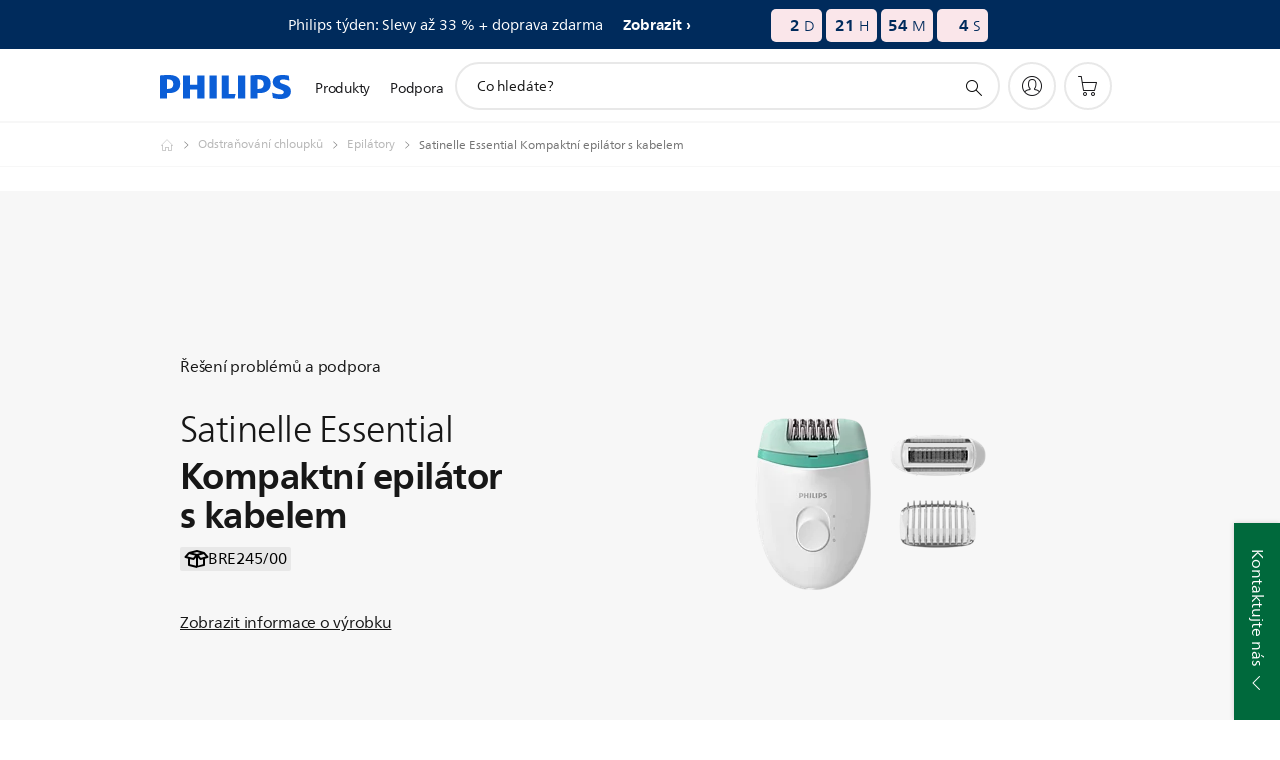

--- FILE ---
content_type: text/html;charset=utf-8
request_url: https://www.philips.cz/c-p/BRE245_00/satinelle-essential-kompaktni-epilator-s-kabelem/support
body_size: 55908
content:
<!DOCTYPE HTML><html lang="cs-cz" dir="ltr" class="no-js non-ie" xmlns:wb="http://open.weibo.com/wb"> <head> <meta charset="utf-8"> <meta name="viewport" content="width=device-width, initial-scale=1"> <script>LUX=function(){function n(){return Date.now?Date.now():+new Date}var r,t=n(),a=window.performance||{},e=a.timing||{activationStart:0,navigationStart:(null===(r=window.LUX)||void 0===r?void 0:r.ns)||t};function i(){return a.now?(r=a.now(),Math.floor(r)):n()-e.navigationStart;var r}(LUX=window.LUX||{}).ac=[],LUX.addData=function(n,r){return LUX.cmd(["addData",n,r])},LUX.cmd=function(n){return LUX.ac.push(n)},LUX.getDebug=function(){return[[t,0,[]]]},LUX.init=function(){return LUX.cmd(["init"])},LUX.mark=function(){for(var n=[],r=0;r<arguments.length;r++)n[r]=arguments[r];if(a.mark)return a.mark.apply(a,n);var t=n[0],e=n[1]||{};void 0===e.startTime&&(e.startTime=i());LUX.cmd(["mark",t,e])},LUX.markLoadTime=function(){return LUX.cmd(["markLoadTime",i()])},LUX.measure=function(){for(var n=[],r=0;r<arguments.length;r++)n[r]=arguments[r];if(a.measure)return a.measure.apply(a,n);var t,e=n[0],o=n[1],u=n[2];t="object"==typeof o?n[1]:{start:o,end:u};t.duration||t.end||(t.end=i());LUX.cmd(["measure",e,t])},LUX.send=function(){return LUX.cmd(["send"])},LUX.ns=t;var o=LUX;return window.LUX_ae=[],window.addEventListener("error",(function(n){window.LUX_ae.push(n)})),o}();</script> <script>!function(){var e=document.cookie.split("; ").find(function(e){return e.startsWith("notice_gdpr_prefs=")});if(e){var t=e.split("=")[1].split(/[,:\s]+/);t.includes("1")&&((n=document.createElement("script")).src="https://cdn.speedcurve.com/js/lux.js?id=33353111",n.async=!0,n.crossOrigin="anonymous",document.head.appendChild(n))}}();</script> <script>LUX.label="Support Product Detail";</script> <link rel="preconnect" href="https://www.googletagmanager.com"> <link rel="preconnect" href="https://images.philips.com"> <link rel="preconnect" href="https://consent.trustarc.com/"> <link rel="preconnect" href="https://philipselectronicsne.tt.omtrdc.net" crossorigin="use-credentials"> <link rel="preconnect" href="https://www.googleoptimize.com"> <link rel="preload" href="/c-etc/philips/clientlibs/foundation-base/clientlibs-css-rb2014/fonts/neuefrutigerworld-1.20.0-w02/NeueFrutigerWorldW02-Book.woff2" as="font" type="font/woff2" media="(min-width:701px)" crossorigin> <link rel="preload" href="/c-etc/philips/clientlibs/foundation-base/clientlibs-css-rb2014/fonts/neuefrutigerworld-1.20.0-w02/NeueFrutigerWorldW02-Bold.woff2" as="font" type="font/woff2" media="(min-width:701px)" crossorigin> <link rel="preload" href="/c-etc/philips/clientlibs/foundation-base/clientlibs-css-rb2014/fonts/neuefrutigerworld-1.20.0-w02/NeueFrutigerWorldW02-Light.woff2" as="font" type="font/woff2" media="(min-width:701px)" crossorigin> <link rel="preload" href="/c-etc/philips/clientlibs/foundation-base/clientlibs-css-rb2014/fonts/philips-global-icon-font/philips-global-icon-font-v2.8.woff2" as="font" type="font/woff2" crossorigin> <link rel="preload" href="/c-etc/philips/clientlibs/foundation-base/clientlibs-css-rb2014/fonts/philips-global-icon-font/philips-global-icon-font-32-v2.8.woff2" as="font" type="font/woff2" crossorigin> <script> window.dtm=window.dtm || {};
dtm.dnt=false; </script> <title>Příručky a dokumentace pro Satinelle Essential Kompaktní epilátor s kabelem BRE245/00 | Philips</title> <meta name="description" content="Najděte podporu pro svůj Satinelle Essential Kompaktní epilátor s kabelem BRE245/00. Prohlédněte si uživatelské příručky, často kladené dotazy a rady a tipy pro svůj výrobek od společnosti Philips."> <meta name="keywords" content="Odstraňování chloupků, Epilátory, BRE245/00, Kompaktní epilátor s kabelem"> <meta name="PHILIPS.CONTEXT.LOCALE" content="cs_cz"> <meta name="PHILIPS.CONTEXT.CM.ENABLE" content="true"><meta name="PS_CARDTYPE" content="generic"> <meta name="PS_CONTENTTYPE_KEY" content="support"> <meta name="PS_CONTENTTYPE" content="Podpora"> <meta name="PS_FILTER_CONTENTTYPE" content="Podpora"> <meta name="PS_CONTENTGROUP" content="Podpora"> <meta name="PS_TITLE" content="Satinelle Essential Kompaktní epilátor s kabelem"> <meta name="PS_SUBTITLE" content=""> <meta name="PS_BODYTEXT" content="Najděte podporu pro svůj Satinelle Essential Kompaktní epilátor s kabelem BRE245/00. Prohlédněte si uživatelské příručky, často kladené dotazy a rady a tipy pro svůj výrobek od společnosti Philips."> <meta name="PS_IMAGE" content="https://images.philips.com/is/image/philipsconsumer/9ff24ca1116044c19845ae770153453e?$pnglarge$"> <meta name="PS_PRODUCT_CONSUMER_STATUS" content="DELETED"> <meta name="PS_DTN" content="BRE245/00"> <meta name="PS_QUICKLINK_1_LABEL" content="Přehled"> <meta name="PS_QUICKLINK_1_LINK" content="https://www.philips.cz/c-p/BRE245_00/satinelle-essential-kompaktni-epilator-s-kabelem"> <meta name="PS_QUICKLINK_2_LABEL" content="Vlastnosti"> <meta name="PS_QUICKLINK_2_LINK" content="https://www.philips.cz/c-p/BRE245_00/satinelle-essential-kompaktni-epilator-s-kabelem/overview#specifications"> <meta name="PS_QUICKLINK_3_LABEL" content="Recenze"> <meta name="PS_QUICKLINK_3_LINK" content="https://www.philips.cz/c-p/BRE245_00/satinelle-essential-kompaktni-epilator-s-kabelem/overview#reviews"> <meta name="PS_QUICKLINK_4_LABEL" content="Náhradní díly a příslušenství"> <meta name="PS_QUICKLINK_4_LINK" content="https://www.philips.cz/c-p/BRE245_00/satinelle-essential-kompaktni-epilator-s-kabelem/partsandaccessories#reviews"> <meta name="PS_QUICKLINK_5_LABEL" content="Podpora"> <meta name="PS_QUICKLINK_5_LINK" content="https://www.philips.cz/c-p/BRE245_00/satinelle-essential-kompaktni-epilator-s-kabelem/support#reviews"> <meta name="PS_AVERAGE_RATING" content="4.743813"> <meta name="PS_RATINGS" content="324"> <meta name="PS_GTIN" content="08710103882329"> <meta name="PS_PRODUCT_RANK" content="99"> <meta name="PS_PRODUCT_GROUP" content="Osobní péče"> <meta name="PS_PRODUCT_CATEGORY" content="Odstraňování chloupků"> <meta name="PS_PRODUCT_SUBCATEGORY" content="Epilátory"> <meta name="PS_PRODUCT_TYPE" content="NORMAL"> <meta name="PS_PRODUCT_VERSIONS" content="Na nohy| + 2&nbsp;ks př&iacute;slu&scaron;enstv&iacute;"> <meta name="PS_DATE" content="2020-03-01T00:00:00.000+01:00"> <meta name="PS_PRODUCT_SHOPAVAILABILITY" content="false"> <meta name="PS_PRODUCT_ACCESSORY" content="false"> <meta name="PS_ACCESSORY_CTNS" content="CP0756/01,CP2007/01,CP2011/01,CRP584/01"> <meta name="PS_PRODUCT_SOLD_ON_PHILIPS" content="false"> <meta name="PS_PRODUCT_PROMOTION" content="false"> <meta name="PS_PRODUCT_SHOPDISCOUNT" content="false"> <meta name="PS_SHOP_ENABLED" content="true"> <meta name="PS_PRODUCT_GROUP_ID" content="PERSONAL_CARE_GR"> <meta name="PS_PRODUCT_CATEGORY_ID" content="FEMALE_DEPILATION_CA"> <meta name="PS_PRODUCT_SUBCATEGORY_ID" content="EPILATORS_SU"> <meta name="PHILIPS.METRICS.DIVISION" content="CP"> <meta name="PHILIPS.METRICS.SECTION" content="main"> <meta name="PHILIPS.METRICS.COUNTRY" content="cz"> <meta name="PHILIPS.METRICS.LANGUAGE" content="cs"> <meta name="PHILIPS.METRICS.CATALOGTYPE" content="consumer"> <meta name="PHILIPS.METRICS.PRODUCTGROUP" content="personal_care"> <meta name="PHILIPS.METRICS.PRODUCTCATEGORY" content="female_depilation"> <meta name="PHILIPS.METRICS.PRODUCTSUBCATEGORY" content="epilators"> <meta name="PHILIPS.METRICS.PRODUCTID" content="bre245_00"> <meta name="PHILIPS.METRICS.PAGENAME" content="bre245_00:support"> <meta property="og:title" content="View support for your Philips Satinelle Essential Kompaktní epilátor s kabelem BRE245/00 "> <meta property="og:description" content="Register your product or find user manuals, FAQ&#039;s, hint &amp; tips and downloads for your Philips Satinelle Essential Kompaktní epilátor s kabelem BRE245/00. We are always here to help you."> <meta property="og:type" content="product"> <meta property="og:url" content="https://www.philips.cz/c-p/BRE245_00/satinelle-essential-kompaktni-epilator-s-kabelem/support"> <meta property="og:site_name" content="Philips"> <meta property="twitter:label2" content="Odstraňování chloupků"> <meta property="twitter:data2" content="Epilátory"> <script> window.philips = window.philips || {};



philips.context = {
    sector: 'CP',
    isAuthorMode: 'false',
    
    locale: {
        country: 'cz',
        language: 'cs',
        currency: '',
        code: 'cs_CZ'
    },
    productCatalog: {
        ctn: 'bre245/00',
        catalogType: 'consumer',
        productGroup: 'personal_care',
        productCategory: 'female_depilation',
        productSubCategory: 'epilators',
        shopEnabled : 'false',
        price: "''",
        
        stars: '4.743813/5.0|324',
        reviews: '324',
        
        inStock: '',
    },
     productCatalogId:
    {
        ctn: 'BRE245/00',
        groupId: 'PERSONAL_CARE_GR',
        categoryId: 'FEMALE_DEPILATION_CA',
        subcategoryId: 'EPILATORS_SU',
    },
    page: {
        section: 'main',
        pageName: 'bre245/00:support',
        pageType: 'product_detail',
        pageSubType: 'support',
        pageDetail: 'NORMAL',
        tags: '',
        infoType: '',
        trackingGroup: 'D2C-WEB-UPF-Product',
    },
    url: {
        repositoryPath: '/content/B2C/cs_CZ/product-catalog/pe/odstranovani-chloupku/epilatory/BRE245_00',
        findSimilarProductsLink: 'https://www.philips.cz/c-m-pe/odstranovani-chloupku/epilatory/latest',
        
        personalizationUrl:'https://www.philips.cz/c-p/BRE245_00/satinelle-essential-kompaktni-epilator-s-kabelem'
    }
}; </script> <script src="/a1l4rgpa1fx2crzaqh/s3ns3t0g4k288vipw56.js"></script> <script src="/a1l4rgpa1fx2crzaqh/t1l6vgru59xvprnlz0ll.js" defer></script> <link rel="canonical" href="https://www.philips.cz/c-p/BRE245_00/satinelle-essential-kompaktni-epilator-s-kabelem"/> <link rel="apple-touch-icon" href="/c-etc/philips/clientlibs/foundation-base/clientlibs-css/img/favicon/favicon-hd.png"> <link rel="icon" type="image/svg+xml" href="/c-etc/philips/clientlibs/foundation-base/clientlibs-css/img/favicon/favicon.svg"> <link rel="icon" type="image/png" href="/c-etc/philips/clientlibs/foundation-base/clientlibs-css/img/favicon/favicon-192x192.png" sizes="192x192"> <link rel="icon" type="image/png" href="/c-etc/philips/clientlibs/foundation-base/clientlibs-css/img/favicon/favicon-96x96.png" sizes="96x96"> <link rel="icon" type="image/png" href="/c-etc/philips/clientlibs/foundation-base/clientlibs-css/img/favicon/favicon-32x32.png" sizes="32x32"> <link rel="icon" type="image/png" href="/c-etc/philips/clientlibs/foundation-base/clientlibs-css/img/favicon/favicon-16x16.png" sizes="16x16"> <meta name="msapplication-TileColor" content="#ffffff"> <meta name="msapplication-TileImage" content="/etc/philips/clientlibs/foundation-base/clientlibs-css/img/favicon/favicon-hd.png"> <script id="product-schema" data-shoppub-eop="2100-01-01T00:00:00.000+01:00" data-shop="false" type="application/ld+json"> {"@type":"Product","@context":"http://schema.org/","name":"Kompaktní epilátor s kabelem","url":"https://www.philips.cz/c-p/BRE245_00/satinelle-essential-kompaktni-epilator-s-kabelem","image":["https://images.philips.com/is/image/philipsconsumer/9ff24ca1116044c19845ae770153453e"],"description":"Enjoy smooth legs for weeks with Philips Satinelle. Gently removes hairs, as short as 0.5mm, from the root. Epilation made easy with ergonomic handle and washable head for optimal hygiene","sku":"BRE245/00","mpn":"BRE245/00","gtin13":"08710103882329","brand":{"@type":"Thing","name":"Philips"}}</script> <script type="text/javascript"> (function(){(function(l,u,C){var O=[],P=[],f={_version:"3.6.0",_config:{classPrefix:"test-",enableClasses:!0,enableJSClass:!0,usePrefixes:!0},_q:[],on:function(e,t){var n=this;setTimeout(function(){t(n[e])},0)},addTest:function(e,t,n){P.push({name:e,fn:t,options:n})},addAsyncTest:function(e){P.push({name:null,fn:e})}},s=function(){};s.prototype=f,s=new s,s.addTest("svg",!!u.createElementNS&&!!u.createElementNS("http://www.w3.org/2000/svg","svg").createSVGRect),s.addTest("localstorage",function(){var e="modernizr";try{return localStorage.setItem(e,e),localStorage.removeItem(e),!0}catch{return!1}});var w=f._config.usePrefixes?" -webkit- -moz- -o- -ms- ".split(" "):["",""];f._prefixes=w;function v(e,t){return typeof e===t}function F(){var e,t,n,r,i,a,o;for(var p in P)if(P.hasOwnProperty(p)){if(e=[],t=P[p],t.name&&(e.push(t.name.toLowerCase()),t.options&&t.options.aliases&&t.options.aliases.length))for(n=0;n<t.options.aliases.length;n++)e.push(t.options.aliases[n].toLowerCase());for(r=v(t.fn,"function")?t.fn():t.fn,i=0;i<e.length;i++)a=e[i],o=a.split("."),o.length===1?s[o[0]]=r:(s[o[0]]&&!(s[o[0]]instanceof Boolean)&&(s[o[0]]=new Boolean(s[o[0]])),s[o[0]][o[1]]=r),O.push((r?"":"no-")+o.join("-"))}}var g=u.documentElement,_=g.nodeName.toLowerCase()==="svg";function A(e){var t=g.className,n=s._config.classPrefix||"";if(_&&(t=t.baseVal),s._config.enableJSClass){var r=new RegExp("(^|\\s)"+n+"no-js(\\s|$)");t=t.replace(r,"$1"+n+"js$2")}s._config.enableClasses&&(t+=" "+n+e.join(" "+n),_?g.className.baseVal=t:g.className=t)}var j="Moz O ms Webkit",L=f._config.usePrefixes?j.toLowerCase().split(" "):[];f._domPrefixes=L;var T;(function(){var e={}.hasOwnProperty;!v(e,"undefined")&&!v(e.call,"undefined")?T=function(t,n){return e.call(t,n)}:T=function(t,n){return n in t&&v(t.constructor.prototype[n],"undefined")}})(),f._l={},f.on=function(e,t){this._l[e]||(this._l[e]=[]),this._l[e].push(t),s.hasOwnProperty(e)&&setTimeout(function(){s._trigger(e,s[e])},0)},f._trigger=function(e,t){if(this._l[e]){var n=this._l[e];setTimeout(function(){var r,i;for(r=0;r<n.length;r++)i=n[r],i(t)},0),delete this._l[e]}};function q(e,t){if(typeof e=="object")for(var n in e)T(e,n)&&q(n,e[n]);else{e=e.toLowerCase();var r=e.split("."),i=s[r[0]];if(r.length==2&&(i=i[r[1]]),typeof i<"u")return s;t=typeof t=="function"?t():t,r.length==1?s[r[0]]=t:(s[r[0]]&&!(s[r[0]]instanceof Boolean)&&(s[r[0]]=new Boolean(s[r[0]])),s[r[0]][r[1]]=t),A([(t&&t!=!1?"":"no-")+r.join("-")]),s._trigger(e,t)}return s}s._q.push(function(){f.addTest=q});function y(){return typeof u.createElement!="function"?u.createElement(arguments[0]):_?u.createElementNS.call(u,"http://www.w3.org/2000/svg",arguments[0]):u.createElement.apply(u,arguments)}s.addTest("canvas",function(){var e=y("canvas");return!!(e.getContext&&e.getContext("2d"))});var k="CSS"in l&&"supports"in l.CSS,G="supportsCSS"in l;s.addTest("supports",k||G);function J(){var e=u.body;return e||(e=y(_?"svg":"body"),e.fake=!0),e}function z(e,t,n,r){var i="modernizr",a,o,p,c,m=y("div"),d=J();if(parseInt(n,10))for(;n--;)p=y("div"),p.id=r?r[n]:i+(n+1),m.appendChild(p);return a=y("style"),a.type="text/css",a.id="s"+i,(d.fake?d:m).appendChild(a),d.appendChild(m),a.styleSheet?a.styleSheet.cssText=e:a.appendChild(u.createTextNode(e)),m.id=i,d.fake&&(d.style.background="",d.style.overflow="hidden",c=g.style.overflow,g.style.overflow="hidden",g.appendChild(d)),o=t(m,e),d.fake?(d.parentNode.removeChild(d),g.style.overflow=c,g.offsetHeight):m.parentNode.removeChild(m),!!o}var V=function(){var e=l.matchMedia||l.msMatchMedia;return e?function(t){var n=e(t);return n&&n.matches||!1}:function(t){var n=!1;return z("@media "+t+" { #modernizr { position: absolute; } }",function(r){n=(l.getComputedStyle?l.getComputedStyle(r,null):r.currentStyle).position=="absolute"}),n}}();f.mq=V;var X=f.testStyles=z;s.addTest("touchevents",function(){return!!("ontouchstart"in l||l.DocumentTouch&&u instanceof DocumentTouch)});var R=f._config.usePrefixes?j.split(" "):[];f._cssomPrefixes=R;function W(e,t){return!!~(""+e).indexOf(t)}function B(e){return e.replace(/([a-z])-([a-z])/g,function(t,n,r){return n+r.toUpperCase()}).replace(/^-/,"")}var N=function(e){var t=w.length,n=l.CSSRule,r;if(typeof n>"u")return C;if(!e)return!1;if(e=e.replace(/^@/,""),r=e.replace(/-/g,"_").toUpperCase()+"_RULE",r in n)return"@"+e;for(var i=0;i<t;i++){var a=w[i],o=a.toUpperCase()+"_"+r;if(o in n)return"@-"+a.toLowerCase()+"-"+e}return!1};f.atRule=N;function H(e,t){return function(){return e.apply(t,arguments)}}function Z(e,t,n){var r;for(var i in e)if(e[i]in t)return n===!1?e[i]:(r=t[e[i]],v(r,"function")?H(r,n||t):r);return!1}var I={elem:y("modernizr")};s._q.push(function(){delete I.elem});var h={style:I.elem.style};s._q.unshift(function(){delete h.style});function U(e){return e.replace(/([A-Z])/g,function(t,n){return"-"+n.toLowerCase()}).replace(/^ms-/,"-ms-")}function K(e,t,n){var r;if("getComputedStyle"in l){r=getComputedStyle.call(l,e,t);var i=l.console;if(r!==null)n&&(r=r.getPropertyValue(n));else if(i){var a=i.error?"error":"log";i[a].call(i,"getComputedStyle returning null, its possible modernizr test results are inaccurate")}}else r=!t&&e.currentStyle&&e.currentStyle[n];return r}function Q(e,t){var n=e.length;if("CSS"in l&&"supports"in l.CSS){for(;n--;)if(l.CSS.supports(U(e[n]),t))return!0;return!1}else if("CSSSupportsRule"in l){for(var r=[];n--;)r.push("("+U(e[n])+":"+t+")");return r=r.join(" or "),z("@supports ("+r+") { #modernizr { position: absolute; } }",function(i){return K(i,null,"position")=="absolute"})}return C}function D(e,t,n,r){if(r=v(r,"undefined")?!1:r,!v(n,"undefined")){var i=Q(e,n);if(!v(i,"undefined"))return i}for(var a,o,p,c,m,d=["modernizr","tspan","samp"];!h.style&&d.length;)a=!0,h.modElem=y(d.shift()),h.style=h.modElem.style;function E(){a&&(delete h.style,delete h.modElem)}for(p=e.length,o=0;o<p;o++)if(c=e[o],m=h.style[c],W(c,"-")&&(c=B(c)),h.style[c]!==C)if(!r&&!v(n,"undefined")){try{h.style[c]=n}catch{}if(h.style[c]!=m)return E(),t=="pfx"?c:!0}else return E(),t=="pfx"?c:!0;return E(),!1}var Y=f.testProp=function(e,t,n){return D([e],C,t,n)};function x(e,t,n,r,i){var a=e.charAt(0).toUpperCase()+e.slice(1),o=(e+" "+R.join(a+" ")+a).split(" ");return v(t,"string")||v(t,"undefined")?D(o,t,r,i):(o=(e+" "+L.join(a+" ")+a).split(" "),Z(o,t,n))}f.testAllProps=x;function S(e,t,n){return x(e,C,C,t,n)}f.testAllProps=S,s.addTest("flexbox",S("flexBasis","1px",!0)),s.addTest("csstransforms",function(){return navigator.userAgent.indexOf("Android 2.")===-1&&S("transform","scale(1)",!0)}),s.addTest("csstransforms3d",function(){return!!S("perspective","1px",!0)}),s.addTest("csstransitions",S("transition","all",!0)),s.addTest("appearance",S("appearance"));var b=f.prefixed=function(e,t,n){return e.indexOf("@")===0?N(e):(e.indexOf("-")!=-1&&(e=B(e)),t?x(e,t,n):x(e,"pfx"))};s.addTest("fullscreen",!!(b("exitFullscreen",u,!1)||b("cancelFullScreen",u,!1))),s.addTest("objectfit",!!b("objectFit"),{aliases:["object-fit"]}),F(),A(O),delete f.addTest,delete f.addAsyncTest;for(var M=0;M<s._q.length;M++)s._q[M]();l.Modernizr=s})(window,document),window.Modernizr.addTest("correctvh",function(){return!navigator.userAgent.match(/(iPad|iPhone);.*CPU.*OS (6|7)_\d/i)}),window.Modernizr.addTest("touch",function(){return window.Modernizr.touchevents}),window.Modernizr.addTest("ipad",function(){return!!navigator.userAgent.match(/iPad/i)}),window.Modernizr.addTest("iphone",function(){return!!navigator.userAgent.match(/iPhone/i)}),window.Modernizr.addTest("ipod",function(){return!!navigator.userAgent.match(/iPod/i)}),window.Modernizr.addTest("ios",function(){return window.Modernizr.ipad||window.Modernizr.ipod||window.Modernizr.iphone}),function(){var l=document.documentElement,u="no-js";window.Modernizr._config.classPrefix&&l.className.indexOf(u)>-1&&(l.className=l.className.replace(u,window.Modernizr._config.classPrefix+"js"))}(),function(){window.sessionStorage&&window.sessionStorage.getItem("philips.hideRecallBanner")==="true"&&document.documentElement.classList.add("pv-hrb")}()})(); </script><link rel="stylesheet" href="/c-etc/designs/b2c-pink/clientlibs.260119.css" type="text/css"> <script type="application/json" class="pv-d2c-search__translations"> {"translations":{"d2c-search.sort-by":"Seřazeno podle:","d2c-search.more-tab":"Podpora a další","d2c-search.versuni-lp-card-vacuum-link":"https://www.home-appliances.philips/cz/cs/u/floor-care-vacuums-mops?utm_source=philips.fi&utm_medium=referral&utm_campaign=int-search","d2c-search.search-empty":"Prázdné vyhledávání","d2c-search.sort-by-date-asc":"Datum (vzestupně)","d2c-search.popular-support-topics-title":"Témata podpory","d2c-search.filter-rating-value":"{0} a výše","d2c-search.help-banner-title":"Najděte výrobky a podporu z oblasti zdravotní a nemocniční péče","d2c-search.suggested-results":"Navrhované výsledky","TBD":"Na skladě","d2c-search.versuni-lp-card-climate-link":"https://www.home-appliances.philips/cz/cs/u/climate-care?utm_source=philips.fi&utm_medium=referral&utm_campaign=int-search","d2c-search.filter-range-max":"Max","d2c-search.versuni-lp-card-kitchen-link":"https://www.home-appliances.philips/cz/cs/u/kitchen-appliances?utm_source=philips.fi&utm_medium=referral&utm_campaign=int-search","d2c-search.versuni-lp-card-home-link":"https://www.home.id/cs-CZ/support?utm_source=philips.fi&utm_medium=referral&utm_campaign=int-search","d2c-search.sort-by-date-desc":"Datum (sestupně)","d2c-search.no-result-for-search":"Litujeme! Nebyly nalezeny žádné výsledky. ","d2c-search.nmore":"Více","d2c-search.add-to-cart-btn":"Přidat do košíku","d2c-search.search-results-for":"Výsledky hledání pro","d2c-search.tab.modal.option.support":"Vyhledat podporu pro výrobek","d2c-search.versuni-lp-card-pet-title":"Péče o domácí mazlíčky","d2c-search.versuni-lp-title":"Zdá se, že hledáte produkty pro domácnost","d2c-search.tab.modal.list.label":"Co konkrétně hledáte?","d2c-search.overall-rating":"Celkové hodnocení","d2c-search.bundle-discount-label":"Sleva na balíček","d2c-search.recently-viewed-title":"Nedávno prohlížené položky","d2c-search.filter-rating-title":"Zákaznické hodnocení","d2c-search.versuni-lp-card-coffee-link":"https://www.home-appliances.philips/cz/cs/u/coffee-machines?utm_source=philips.fi&utm_medium=referral&utm_campaign=int-search","d2c-search.submit-search-box":"Zadat vyhledávání","d2c-search.sort-by-size-asc":"Velikost (vzestupně)","d2c-search.filters-title":"Filtry","d2c-search.sort-by-alphabetical-desc":"Podle abecedy (sestupně)","d2c-search.help-banner-cta-link":"https://www.philips.cz/healthcare","d2c-search.versuni-lp-card-garden-link":"https://www.home-appliances.philips/cz/cs/u/garden-care?utm_source=philips.fi&utm_medium=referral&utm_campaign=int-search","d2c-search.tab.modal.option.products":"Prozkoumejte výrobky k zakoupení","d2c-search.versuni-lp-card-home-title":"Péče o produkty a podpora","d2c-search.sort-by-relevance":"Relevantnost","d2c-search.filter-price-title":"Cena","d2c-search.help-banner-desc":"Ultrazvuk, monitory a zobrazování"," d2c-search.more-tab":"Podpora a další","d2c-search.sort-by-newest":"Nejnovější","d2c-search.versuni-lp-card-kitchen-title":"Kuchyňské spotřebiče","d2c-search.popular-categories-title":"Oblíbené kategorie","d2c-search.clear":"Jasno","d2c-search.help-suggestions-title":"Návrhy","d2c-search.products-tab":"Koupit","d2c-search.versuni-lp-card-climate-title":"P​éče o vzduch","d2c-search-added-to-cart-btn":"Přidáno do košíku","d2c-search.refurbishment-label":"Repasování","notify-me-btn":"Přidat do košíku","d2c-search.sort-by-size-desc":"Velikost (sestupně)","d2c-search.search-box-sitewide":"Hledat na celé stránce","d2c-search.filter-apply-all":"Použít filtry\n","d2c-search.what-look-for":"Co hledáte?","d2c-search.sort-by-price-high-to-low":"Cena (nejvyšší)","d2c-search.try-different-search":"Zkuste vyhledat jiný termín.","d2c-search.notify-me-btn":"Upozorněte mě","d2c-search.versuni-lp-card-vacuum-title":"Péče o podlahy – vysavače a mopy","d2c-search.versuni-lp-card-coffee-title":"Kávovary","d2c-search.filter-price-range":"Cena {0}–{1}","d2c-search.sort-by-alphabetical-asc":"Podle abecedy (vzestupně)","d2c-search.versuni-lp-card-ironing-link":"https://www.home-appliances.philips/cz/cs/u/garment-care-ironing?utm_source=philips.fi&utm_medium=referral&utm_campaign=int-search","d2c-search.versuni-lp-card-ironing-title":"Péče o oděvy a žehlení","d2c-search.sort-by-rating":"Hodnocení","d2c-search.filter-price-title8":"Cena","d2c-search.help-banner-cta-text":"Přejít na stránky Philips.com/healthcare","d2c-search.search-box-label":"Hledat na stránce","d2c-search.tab.modal.title\n":"Hledat","d2c-search.filter-range-min":"Min","d2c-search.filter-availability-in-stock":"Na skladě","d2c-search.versuni-lp-card-pet-link":"https://www.home-appliances.philips/cz/cs/u/pet-care?utm_source=philips.fi&utm_medium=referral&utm_campaign=int-search","d2c-search.versuni-lp-card-garden-title":"Péče o zahradu","d2c-search.versuni-lp-description":"Naše domácí produkty mají nový domov! Hledáte některý z nich?","d2c-search.filter-availability-title":"Dostupnost","d2c-search.help-suggestions-1":"Ujistěte se, že jsou všechna slova správně napsaná.","d2c-search.help-suggestions-3":"Vyhledávání podle názvu výrobku (např. Airfryer, Sonicare).","d2c-search.help-suggestions-2":"Vyhledávání podle čísla výrobku (např. HD9240/90, L2BO/00).","d2c-search.added-to-cart-btn":"Přidáno do košíku","d2c-search.help-suggestions-4":"Zkuste jiná klíčová slova.","d2c-search.filter-clear-all":"Vyčistit filtry","d2c-search.sort-by-price-low-to-high":"Cena (nejnižší)"}} </script></head> <body class="productdetailspage " style=" " data-country="CZ" data-language="cs" data-locale="cs_CZ"> <!--<noindex>--> <!-- HEADER SECTION START --> <div class="genericheaderpage basepage page"><div class="header n02v3-header-a n02v3-header component-base"> <header class="p-n02v3 p-layout-row p-n02v3__hamburger--close
     
     
    default pv-padding-block-end--m
     
     p-n02v3__contextual 
     
     p-n02v3__shop 
     
    p-n02v3--b2c
    p-n02v3--show-search-field
    
     "
        data-n25="false"
        data-n25-mobile="false"
        data-flyout-links="{&quot;howToRegister&quot;:&quot;https://www.philips.cz/myphilips/register-your-product&quot;,&quot;myProducts&quot;:&quot;/myphilips#/my-products&quot;,&quot;registerProduct&quot;:&quot;/myphilips#/register-new-product/search&quot;,&quot;myDashboard&quot;:&quot;/myphilips#/my-home&quot;,&quot;login&quot;:&quot;/myphilips&quot;,&quot;myAccount&quot;:&quot;https://www.philips.cz/myphilips/register-product#tab\u003duser&quot;,&quot;signUp&quot;:&quot;https://www.philips.cz/myphilips/login#tab\u003dsign-up&quot;}"
        data-is-fixed-height="true"
        data-is-stock-indicator = "inherit"
        data-stock-market=""
        data-stock-indicator-api = "https://tools.eurolandir.com/tools/pricefeed/xmlirmultiiso5.aspx?companyid=2522"
        data-shop-site=""> <div class="p-n02v3__top-banner" data-shop-error-message="Z důvodu plánované údržby nyní nelze provádět nákupy. Zkuste to znovu za několik hodin.
"> <div class="geodetectionbar tc53-geo-detection-bar"> <div class="p-tc53-geo-detection-bar" data-current-page-path='/content/B2C/cs_CZ/product-catalog/pe/odstranovani-chloupku/epilatory/BRE245_00'> <script type="text/x-handlebars-template" data-template="tc53-geo-detection-bar-template"> <div class="p-notification-bar p-navigation" > <span class="p-text p-direction-ltr"> <label class="p-label" >This page is also available in</label> <a  data-track-type="track-conversion" data-track-name="interaction"  data-track-description="link:geo_detection" class="p-anchor-geobar" href="{{url}}">{{urlLinkName}}</a> </span> <button class="p-close p-square p-inverted p-icon-close p-small" aria-label="Zavřít"></button> </div> </script> </div> </div> <div class="campaignBar n20-campaign-bar"> <section class="p-n20-campaign-bar" data-comp-id="n20CampaignBar"
        
        
        > <div class="p-n20-campaign-bar__timer-content p-hidden p-layout-inner p-row-gutter"> <div class="p-n20-campaign-bar__content"> <span class="p-n20-campaign-bar__title">Philips týden: Slevy až 33 % + doprava zdarma</span> <a href="https://www.philips.cz/c-e/obchod/philips-tyden" class="p-n20-campaign-bar__link p-link-more p-bold">Zobrazit</a> </div> <div class="p-n20-campaign-bar__timer" role="timer" data-campaign-date="2026-01-31T04:29:00.000+05:30"> <div class="p-n20-campaign-bar__timer__days"> <span class="p-n20-campaign-bar__timer-numeral p-heading-medium"></span> <span class="p-n20-campaign-bar__timer-label p-heading-light">Dnů</span> </div> <div class="p-n20-campaign-bar__timer__hours"> <span class="p-n20-campaign-bar__timer-numeral p-heading-medium"></span> <span class="p-n20-campaign-bar__timer-label p-heading-light">Hodin</span> </div> <div class="p-n20-campaign-bar__timer__minutes"> <span class="p-n20-campaign-bar__timer-numeral p-heading-medium"></span> <span class="p-n20-campaign-bar__timer-label p-heading-light">Minut</span> </div> <div class="p-n20-campaign-bar__timer__seconds"> <span class="p-n20-campaign-bar__timer-numeral p-heading-medium"></span> <span class="p-n20-campaign-bar__timer-label p-heading-light">Sekund</span> </div> </div> </div> <div class="p-n20-campaign-bar__event-content p-layout-inner p-row-gutter p-hidden"> <div class="p-n20-campaign-bar__content"> <span class="p-n20-campaign-bar__title">Philips týden: Slevy až 33 % + doprava zdarma</span> <a href="https://www.philips.cz/c-e/obchod/philips-tyden" class="p-n20-campaign-bar__link p-link-more p-bold"> Zobrazit</a> </div> </div> </section> </div> </div> <div class="p-n02v3__inner"> <div class="p-layout-inner"> <div class="p-n02v3__shape"> <a href='https://www.philips.cz/' title="Hlavní stránka" class="p-n02v3__shapelink"> <div class="p-n02v3__shape-wrapper"> <svg width="131" height="24" viewBox="0 0 131 24" fill="none" xmlns="http://www.w3.org/2000/svg"> <path d="M44.4019 0.480751V23.5192H37.3709V14.4601H30.0545V23.5192H23.0235V0.480751H30.0545V9.63756H37.3709V0.480751H44.4019ZM68.8676 18.892V0.480751H61.8366V23.5192H74.5465L75.6056 18.892H68.8601H68.8676ZM56.6385 0.480751H49.6075V23.5192H56.6385V0.480751ZM85.1455 0.480751H78.1145V23.5192H85.1455V0.480751ZM119.82 6.36244C119.82 5.10798 121.074 4.52958 123.095 4.52958C125.311 4.52958 127.715 5.01033 129.36 5.68639L128.781 0.676056C126.948 0.292958 125.311 0 122.329 0C116.65 0 112.789 2.2385 112.789 6.94085C112.789 15.0385 123.771 13.4009 123.771 17.1568C123.771 18.5991 122.712 19.3728 120.113 19.3728C117.799 19.3728 114.238 18.5991 112.12 17.5399L112.894 22.8432C115.012 23.6169 117.904 24 120.218 24C126.092 24 130.907 22.0695 130.907 16.2854C130.907 8.5784 119.827 10.0207 119.827 6.35493L119.82 6.36244ZM110.67 8.77371C110.67 14.6554 106.524 18.0282 99.9812 18.0282H97.4798V23.5192H90.4488V0.480751C92.8601 0.187794 96.2254 0 99.0197 0C106.246 0 110.678 2.31361 110.678 8.77371H110.67ZM103.737 8.87136C103.737 5.97934 102.1 4.34178 98.6291 4.34178C98.2685 4.34178 97.8854 4.34178 97.4723 4.36432V13.8817H98.6291C102.287 13.8817 103.737 11.861 103.737 8.87136ZM20.2291 8.77371C20.2291 14.6554 16.0901 18.0282 9.53991 18.0282H7.0385V23.5192H0V0.480751C2.41127 0.187794 5.77653 0 8.57089 0C15.7972 0 20.2216 2.31361 20.2216 8.77371H20.2291ZM13.2883 8.87136C13.2883 5.97934 11.6507 4.34178 8.18779 4.34178C7.82723 4.34178 7.44413 4.34178 7.03099 4.36432V13.8817H8.18779C11.846 13.8817 13.2883 11.861 13.2883 8.87136Z" fill="#0B5ED7"/> </svg> </div> </a> </div> </div> <nav class="p-n02v3__menu"> <div class="p-n02v3__mobiletopbg" aria-hidden="true"></div> <div class="p-n02v3__mobilebottombg" aria-hidden="true"></div> <div class="p-n02v3__m1bg"> <div class="p-n02v3__mwrap"> <div class="p-n02v3__m1title"></div> <ul class="p-n02v3__m1"> <li class="p-n02v3__mli p-n02v3__products p-m-1
                                
                                "> <a href="#" class="p-n02v3__mlink" data-track-type="track-nav-nena" data-track-compid="n02v3" data-track-navid="header" data-track-navdest="consumer:produkty"> <span class="p-n02v3__m1item pv-heading pv-body--s pv-bold">Produkty</span> </a> <div class="p-n02v3__m2bg p-n02v3__miconbg p-n02v3__m2bg--products p-n02v3__mbg--hidden
                                    p-n02v3__contextual--mgbg"> <div class="p-n02v3__mwrap"> <div class="p-n02v3__mtitle"> <div class="p-n02v3__mback">Hlavní nabídka</div> <div class="p-n02v3__listtitle "> <div class="p-n02v3__mclose"><button class="p-icon-close" arial-label="Hlavní nabídka" ></button></div> <div class="pv-heading pv-body--m pv-bold">Produkty</div> </div> </div> <ul class="p-n02v3__m2 p-n02v3__micon"> <li class="p-n02v3__mli p-m-1-1 p-n02v3__group
                                                        p-n02v3__contextual--mgliactive"> <a href="#" class="p-n02v3__mlink" data-track-type="track-nav-nena" data-track-compid="n02v3" data-track-navid="header" data-track-navdest="consumer:produkty:osobní_péče"> <span class="p-icon-personalcare--32 p-n02v3__m2icon"></span> <span class="pv-heading pv-body--s pv-bold p-n02v3__m2text">Osobní péče</span> </a> <div class="p-n02v3__m3bg p-n02v3__mflyout p-n02v3__mbg--hidden
                                                            p-n02v3__contextual--mbg" data-bg-level="3"> <div class="p-n02v3__mwrap"> <div class="p-n02v3__mtitle p-n02v3__t--col14"> <div class="p-n02v3__mback">Hlavní nabídka</div> <div class="p-n02v3__listtitle "> <div class="p-n02v3__mclose"><button class="p-icon-close"
                                                                                                        arial-label="Hlavní nabídka"></button></div> <div class="pv-heading pv-body--m pv-bold">Osobní péče</div> </div> </div> <ul class="p-n02v3__m3 p-n02v3__m--col14"> <li class="p-n02v3__mli p-n02v3__mli--subgroup p-m-1-1-1
                    "> <a href='#' class="p-n02v3__mlink"><span class="pv-heading pv-body--s">Pánské holení</span></a> <div class="p-n02v3__m4bg
                        " data-bg-level="4"> <div class="p-n02v3__mwrap"> <div class="p-n02v3__mtitle p-n02v3__t--col34"> <div class="p-n02v3__mback">Osobní péče</div> <div class="p-n02v3__listtitle "> <div class="p-n02v3__mclose"><button class="p-icon-close"
                                                                       arial-label="Zpět"></button></div> <a href="https://www.philips.cz/c-m-pe/pece-o-muzskou-tvar-a-telo" class="p-n02v3__mlink" data-track-type="track-nav-nena" data-track-compid="n02v3" data-track-navid="header" data-track-navdest="consumer:produkty:pe:osobní_péče:pánské_holení"> <span class="pv-heading pv-body--m pv-bold p-xs-hidden p-s-hidden p-m-hidden">Pánské holení</span> <span class="pv-heading pv-body--m pv-bold p-l-hidden">Stránka kategorie</span></a> </div> </div> <ul class="p-n02v3__m4
            p-n02v3__m--col24
            "> <li class="p-n02v3__mli p-n02v3__mli--cat p-m-1-1-1-1
             "> <a target="" href='https://www.philips.cz/c-m-pe/holici-strojky-na-oblicej/latest' class="p-n02v3__mlink p-n02v3__mlink--no-childs" data-track-type="track-nav-nena" data-track-compid="n02v3" data-track-navid="header" data-track-navdest="consumer:produkty:pe:osobní_péče:pánské_holení:facial-razors-nav"> <span class="pv-heading pv-body--s"> Holicí strojky na obličej </span> </a> </li> <li class="p-n02v3__mli p-n02v3__mli--cat p-m-1-1-1-2
             "> <a target="" href='https://www.philips.cz/c-m-pe/oneblade-zastrih-tvar-oholeni/latest' class="p-n02v3__mlink p-n02v3__mlink--no-childs" data-track-type="track-nav-nena" data-track-compid="n02v3" data-track-navid="header" data-track-navdest="consumer:produkty:pe:osobní_péče:pánské_holení:oneblade-nav"> <span class="pv-heading pv-body--s"> OneBlade </span> </a> </li> <li class="p-n02v3__mli p-n02v3__mli--cat p-m-1-1-1-3
             "> <a target="" href='https://www.philips.cz/c-m-pe/oneblade-zastrih-tvar-oholeni/latest#availability=instock&filters=ONEBLADE_FACE_STYLE_SHAVE_REPLACE_SU' class="p-n02v3__mlink p-n02v3__mlink--no-childs" data-track-type="track-nav-nena" data-track-compid="n02v3" data-track-navid="header" data-track-navdest="consumer:produkty:pe:osobní_péče:pánské_holení:oneblade-blades-nav"> <span class="pv-heading pv-body--s"> OneBlade břity </span> </a> </li> <li class="p-n02v3__mli p-n02v3__mli--cat p-m-1-1-1-4
             "> <a target="" href='https://www.philips.cz/c-m-pe/oneblade-zastrih-tvar-oholeni/intimate' class="p-n02v3__mlink p-n02v3__mlink--no-childs" data-track-type="track-nav-nena" data-track-compid="n02v3" data-track-navid="header" data-track-navdest="consumer:produkty:pe:osobní_péče:pánské_holení:philips-oneblade-intimate-navi"> <span class="pv-heading pv-body--s"> OneBlade Intimate </span> </a> </li> <li class="p-n02v3__mli p-n02v3__mli--cat p-m-1-1-1-5
             "> <a target="" href='https://www.philips.cz/c-m-pe/oneblade-zastrih-tvar-oholeni/first-shave' class="p-n02v3__mlink p-n02v3__mlink--no-childs" data-track-type="track-nav-nena" data-track-compid="n02v3" data-track-navid="header" data-track-navdest="consumer:produkty:pe:osobní_péče:pánské_holení:oneblade-first-shave-nav"> <span class="pv-heading pv-body--s"> OneBlade First Shave </span> </a> </li> <li class="p-n02v3__mli p-n02v3__mli--cat p-m-1-1-1-6
             "> <a target="" href='https://www.philips.cz/c-m-pe/stylery-na-oblicej-a-pece-o-vzhled/viceucelove-zastrihovace' class="p-n02v3__mlink p-n02v3__mlink--no-childs" data-track-type="track-nav-nena" data-track-compid="n02v3" data-track-navid="header" data-track-navdest="consumer:produkty:pe:osobní_péče:pánské_holení:multigroomers-nav"> <span class="pv-heading pv-body--s"> Multifunkční zastřihovače </span> </a> </li> <li class="p-n02v3__mli p-n02v3__mli--cat p-m-1-1-1-7
             "> <a target="" href='https://www.philips.cz/c-m-pe/odstranovani-chloupku-pro-muze' class="p-n02v3__mlink p-n02v3__mlink--no-childs" data-track-type="track-nav-nena" data-track-compid="n02v3" data-track-navid="header" data-track-navdest="consumer:produkty:pe:osobní_péče:pánské_holení:lumea-ipl-for-men-nav"> <span class="pv-heading pv-body--s"> Lumea IPL pro muže </span> </a> </li> <li class="p-n02v3__mli p-n02v3__mli--cat p-m-1-1-1-8
             "> <a target="" href='https://www.philips.cz/c-m-pe/stylery-na-oblicej-a-pece-o-vzhled/zastrihovace-vousu/latest' class="p-n02v3__mlink p-n02v3__mlink--no-childs" data-track-type="track-nav-nena" data-track-compid="n02v3" data-track-navid="header" data-track-navdest="consumer:produkty:pe:osobní_péče:pánské_holení:trimmers-nav"> <span class="pv-heading pv-body--s"> Zastřihovače vousů </span> </a> </li> <li class="p-n02v3__mli p-n02v3__mli--cat p-m-1-1-1-9
             "> <a target="" href='https://www.philips.cz/c-m-pe/systemy-bodygroomer/latest' class="p-n02v3__mlink p-n02v3__mlink--no-childs" data-track-type="track-nav-nena" data-track-compid="n02v3" data-track-navid="header" data-track-navdest="consumer:produkty:pe:osobní_péče:pánské_holení:body-groomers-nav"> <span class="pv-heading pv-body--s"> Zastřihovače na tělo </span> </a> </li> <li class="p-n02v3__mli p-n02v3__mli--cat p-m-1-1-1-10
             "> <a target="" href='https://www.philips.cz/c-m-pe/zastrihovace-vlasu/latest' class="p-n02v3__mlink p-n02v3__mlink--no-childs" data-track-type="track-nav-nena" data-track-compid="n02v3" data-track-navid="header" data-track-navdest="consumer:produkty:pe:osobní_péče:pánské_holení:hair-clippers-nav"> <span class="pv-heading pv-body--s"> Zastřihovače vlasů </span> </a> </li> <li class="p-n02v3__mli p-n02v3__mli--cat p-m-1-1-1-11
             "> <a target="" href='https://www.philips.cz/c-m-pe/stylery-na-oblicej-a-pece-o-vzhled/jemne-a-nosni-zastrihovace/latest' class="p-n02v3__mlink p-n02v3__mlink--no-childs" data-track-type="track-nav-nena" data-track-compid="n02v3" data-track-navid="header" data-track-navdest="consumer:produkty:pe:osobní_péče:pánské_holení:nose-trimmers-nav"> <span class="pv-heading pv-body--s"> Zastřihovače chloupků v nose </span> </a> </li> <li class="p-n02v3__mli p-n02v3__mli--cat p-m-1-1-1-12
             "> <a target="" href='https://www.philips.cz/c-m-ac/nahradni-dily-a-prislusentvi' class="p-n02v3__mlink p-n02v3__mlink--no-childs" data-track-type="track-nav-nena" data-track-compid="n02v3" data-track-navid="header" data-track-navdest="consumer:produkty:pe:osobní_péče:pánské_holení:body-nav"> <span class="pv-heading pv-body--s"> Příslušenství </span> </a> </li> <li class="p-n02v3__mli p-n02v3__mli--cat p-m-1-1-1-13
             "> <a target="" href='https://www.philips.cz/c-e/pe/panske-holeni.html' class="p-n02v3__mlink p-n02v3__mlink--no-childs" data-track-type="track-nav-nena" data-track-compid="n02v3" data-track-navid="header" data-track-navdest="consumer:produkty:pe:osobní_péče:pánské_holení:male-grooming-nav"> <span class="pv-heading pv-body--s"> Tipy pro muže </span> </a> </li> </ul> </div> </div> </li> <li class="p-n02v3__mli p-n02v3__mli--subgroup p-m-1-1-2
                    "> <a href='#' class="p-n02v3__mlink"><span class="pv-heading pv-body--s">Dámské holení a péče o pokožku</span></a> <div class="p-n02v3__m4bg
                        " data-bg-level="4"> <div class="p-n02v3__mwrap"> <div class="p-n02v3__mtitle p-n02v3__t--col34"> <div class="p-n02v3__mback">Osobní péče</div> <div class="p-n02v3__listtitle "> <div class="p-n02v3__mclose"><button class="p-icon-close"
                                                                       arial-label="Zpět"></button></div> <div class="pv-heading pv-body--m pv-bold">Dámské holení a péče o pokožku</div> </div> </div> <ul class="p-n02v3__m4
            p-n02v3__m--col24
            "> <li class="p-n02v3__mli p-n02v3__mli--cat p-m-1-1-2-1
             "> <a target="" href='https://www.philips.cz/c-m-pe/odstranovani-chloupku/ipl' class="p-n02v3__mlink p-n02v3__mlink--no-childs" data-track-type="track-nav-nena" data-track-compid="n02v3" data-track-navid="header" data-track-navdest="consumer:produkty:pe:osobní_péče:dámské_holení_a_péče_o_pokožku:ipl-nav"> <span class="pv-heading pv-body--s"> Lumea IPL </span> </a> </li> <li class="p-n02v3__mli p-n02v3__mli--cat p-m-1-1-2-2
             "> <a target="" href='https://www.philips.cz/c-m-pe/odstranovani-chloupku/epilatory' class="p-n02v3__mlink p-n02v3__mlink--no-childs" data-track-type="track-nav-nena" data-track-compid="n02v3" data-track-navid="header" data-track-navdest="consumer:produkty:pe:osobní_péče:dámské_holení_a_péče_o_pokožku:epilators-nav"> <span class="pv-heading pv-body--s"> Epilátory </span> </a> </li> <li class="p-n02v3__mli p-n02v3__mli--cat p-m-1-1-2-3
             "> <a target="" href='https://www.philips.cz/c-m-pe/odstranovani-chloupku/holici-strojky-pro-zeny' class="p-n02v3__mlink p-n02v3__mlink--no-childs" data-track-type="track-nav-nena" data-track-compid="n02v3" data-track-navid="header" data-track-navdest="consumer:produkty:pe:osobní_péče:dámské_holení_a_péče_o_pokožku:shavers-nav"> <span class="pv-heading pv-body--s"> Holicí strojky </span> </a> </li> <li class="p-n02v3__mli p-n02v3__mli--cat p-m-1-1-2-4
             "> <a target="" href='https://www.philips.cz/c-m-pe/odstranovani-chloupku/zastrihovac' class="p-n02v3__mlink p-n02v3__mlink--no-childs" data-track-type="track-nav-nena" data-track-compid="n02v3" data-track-navid="header" data-track-navdest="consumer:produkty:pe:osobní_péče:dámské_holení_a_péče_o_pokožku:trimmers-nav"> <span class="pv-heading pv-body--s"> Zastřihovače </span> </a> </li> <li class="p-n02v3__mli p-n02v3__mli--cat p-m-1-1-2-5
             "> <a target="" href='https://www.philips.cz/c-m-pe/oneblade-zastrih-tvar-oholeni/intimate' class="p-n02v3__mlink p-n02v3__mlink--no-childs" data-track-type="track-nav-nena" data-track-compid="n02v3" data-track-navid="header" data-track-navdest="consumer:produkty:pe:osobní_péče:dámské_holení_a_péče_o_pokožku:philips-oneblade-intimate-navi"> <span class="pv-heading pv-body--s"> OneBlade Intimate </span> </a> </li> <li class="p-n02v3__mli p-n02v3__mli--cat p-m-1-1-2-6
             "> <a target="" href='https://www.philips.cz/c-m-ac/nahradni-dily-a-prislusentvi' class="p-n02v3__mlink p-n02v3__mlink--no-childs" data-track-type="track-nav-nena" data-track-compid="n02v3" data-track-navid="header" data-track-navdest="consumer:produkty:pe:osobní_péče:dámské_holení_a_péče_o_pokožku:body-nav"> <span class="pv-heading pv-body--s"> Příslušenství </span> </a> </li> <li class="p-n02v3__mli p-n02v3__mli--cat p-m-1-1-2-7
             "> <a target="" href='https://www.philips.cz/c-e/pe/tipy-pro-krasu.html' class="p-n02v3__mlink p-n02v3__mlink--no-childs" data-track-type="track-nav-nena" data-track-compid="n02v3" data-track-navid="header" data-track-navdest="consumer:produkty:pe:osobní_péče:dámské_holení_a_péče_o_pokožku:predplatne-nahradnich-hlavic"> <span class="pv-heading pv-body--s"> Tipy na odstranění chloupků </span> </a> </li> </ul> </div> </div> </li> <li class="p-n02v3__mli p-n02v3__mli--subgroup p-m-1-1-3
                    "> <a href='#' class="p-n02v3__mlink"><span class="pv-heading pv-body--s">Péče o zuby a dásně</span></a> <div class="p-n02v3__m4bg
                        " data-bg-level="4"> <div class="p-n02v3__mwrap"> <div class="p-n02v3__mtitle p-n02v3__t--col34"> <div class="p-n02v3__mback">Osobní péče</div> <div class="p-n02v3__listtitle "> <div class="p-n02v3__mclose"><button class="p-icon-close"
                                                                       arial-label="Zpět"></button></div> <a href="https://www.philips.cz/c-e/pe/elektricke-zubni-kartacky/pece-o-ustni-dutinu.html" class="p-n02v3__mlink" data-track-type="track-nav-nena" data-track-compid="n02v3" data-track-navid="header" data-track-navdest="consumer:produkty:pe:osobní_péče:péče_o_zuby_a_dásně"> <span class="pv-heading pv-body--m pv-bold p-xs-hidden p-s-hidden p-m-hidden">Péče o zuby a dásně</span> <span class="pv-heading pv-body--m pv-bold p-l-hidden">Stránka kategorie</span></a> </div> </div> <ul class="p-n02v3__m4
            p-n02v3__m--col24
            "> <li class="p-n02v3__mli p-n02v3__mli--cat p-m-1-1-3-1
             "> <a target="" href='https://www.philips.cz/c-m-pe/elektricke-zubni-kartacky/latest' class="p-n02v3__mlink p-n02v3__mlink--no-childs" data-track-type="track-nav-nena" data-track-compid="n02v3" data-track-navid="header" data-track-navdest="consumer:produkty:pe:osobní_péče:péče_o_zuby_a_dásně:elektricke-zubni-kartacky-nav"> <span class="pv-heading pv-body--s"> Elektrické zubní kartáčky </span> </a> </li> <li class="p-n02v3__mli p-n02v3__mli--cat p-m-1-1-3-2
             "> <a target="" href='https://www.philips.cz/c-m-pe/elektricke-zubni-kartacky/sonicky-zubni-kartacek-pro-deti' class="p-n02v3__mlink p-n02v3__mlink--no-childs" data-track-type="track-nav-nena" data-track-compid="n02v3" data-track-navid="header" data-track-navdest="consumer:produkty:pe:osobní_péče:péče_o_zuby_a_dásně:sonicare-kids-nav"> <span class="pv-heading pv-body--s"> Elektrické zubní kartáčky pro děti </span> </a> </li> <li class="p-n02v3__mli p-n02v3__mli--cat p-m-1-1-3-3
             "> <a target="" href='https://www.philips.cz/c-m-pe/hlavice-pro-kartacky-na-zuby/latest' class="p-n02v3__mlink p-n02v3__mlink--no-childs" data-track-type="track-nav-nena" data-track-compid="n02v3" data-track-navid="header" data-track-navdest="consumer:produkty:pe:osobní_péče:péče_o_zuby_a_dásně:hlavice-pro-elektricke-kartacky"> <span class="pv-heading pv-body--s"> Hlavice pro elektrické zubní kartáčky </span> </a> </li> <li class="p-n02v3__mli p-n02v3__mli--cat p-m-1-1-3-4
             "> <a target="" href='https://www.philips.cz/c-m-pe/power-flosser/latest' class="p-n02v3__mlink p-n02v3__mlink--no-childs" data-track-type="track-nav-nena" data-track-compid="n02v3" data-track-navid="header" data-track-navdest="consumer:produkty:pe:osobní_péče:péče_o_zuby_a_dásně:power-flosser"> <span class="pv-heading pv-body--s"> Přístroj na čištění mezizubních prostor </span> </a> </li> <li class="p-n02v3__mli p-n02v3__mli--cat p-m-1-1-3-5
             "> <a target="" href='https://www.philips.cz/c-m-ac/nahradni-dily-a-prislusentvi' class="p-n02v3__mlink p-n02v3__mlink--no-childs" data-track-type="track-nav-nena" data-track-compid="n02v3" data-track-navid="header" data-track-navdest="consumer:produkty:pe:osobní_péče:péče_o_zuby_a_dásně:body-nav"> <span class="pv-heading pv-body--s"> Příslušenství </span> </a> </li> <li class="p-n02v3__mli p-n02v3__mli--cat p-m-1-1-3-6
             "> <a target="" href='https://www.philips.cz/c-m-pe/dental-professionals' class="p-n02v3__mlink p-n02v3__mlink--no-childs" data-track-type="track-nav-nena" data-track-compid="n02v3" data-track-navid="header" data-track-navdest="consumer:produkty:pe:osobní_péče:péče_o_zuby_a_dásně:dental-professionals-nav"> <span class="pv-heading pv-body--s"> Sekce pro odborníky </span> </a> </li> </ul> </div> </div> </li> <li class="p-n02v3__mli p-n02v3__mli--subgroup p-m-1-1-4
                    "> <a href='#' class="p-n02v3__mlink"><span class="pv-heading pv-body--s">Péče o vlasy</span></a> <div class="p-n02v3__m4bg
                        " data-bg-level="4"> <div class="p-n02v3__mwrap"> <div class="p-n02v3__mtitle p-n02v3__t--col34"> <div class="p-n02v3__mback">Osobní péče</div> <div class="p-n02v3__listtitle "> <div class="p-n02v3__mclose"><button class="p-icon-close"
                                                                       arial-label="Zpět"></button></div> <a href="https://www.philips.cz/c-m-pe/pece-o-vlasy" class="p-n02v3__mlink" data-track-type="track-nav-nena" data-track-compid="n02v3" data-track-navid="header" data-track-navdest="consumer:produkty:pe:osobní_péče:péče_o_vlasy"> <span class="pv-heading pv-body--m pv-bold p-xs-hidden p-s-hidden p-m-hidden">Péče o vlasy</span> <span class="pv-heading pv-body--m pv-bold p-l-hidden">Stránka kategorie</span></a> </div> </div> <ul class="p-n02v3__m4
            p-n02v3__m--col24
            "> <li class="p-n02v3__mli p-n02v3__mli--cat p-m-1-1-4-1
             "> <a target="" href='https://www.philips.cz/c-m-pe/pece-o-vlasy/vysousece-vlasu' class="p-n02v3__mlink p-n02v3__mlink--no-childs" data-track-type="track-nav-nena" data-track-compid="n02v3" data-track-navid="header" data-track-navdest="consumer:produkty:pe:osobní_péče:péče_o_vlasy:dryers-nav"> <span class="pv-heading pv-body--s"> Fény </span> </a> </li> <li class="p-n02v3__mli p-n02v3__mli--cat p-m-1-1-4-2
             "> <a target="" href='https://www.philips.cz/c-m-pe/pece-o-vlasy/zehlicky-na-vlasy' class="p-n02v3__mlink p-n02v3__mlink--no-childs" data-track-type="track-nav-nena" data-track-compid="n02v3" data-track-navid="header" data-track-navdest="consumer:produkty:pe:osobní_péče:péče_o_vlasy:straighteners-nav"> <span class="pv-heading pv-body--s"> Žehličky na vlasy </span> </a> </li> <li class="p-n02v3__mli p-n02v3__mli--cat p-m-1-1-4-3
             "> <a target="" href='https://www.philips.cz/c-m-pe/pece-o-vlasy/kulmy' class="p-n02v3__mlink p-n02v3__mlink--no-childs" data-track-type="track-nav-nena" data-track-compid="n02v3" data-track-navid="header" data-track-navdest="consumer:produkty:pe:osobní_péče:péče_o_vlasy:curlers-nav"> <span class="pv-heading pv-body--s"> Kulmy </span> </a> </li> <li class="p-n02v3__mli p-n02v3__mli--cat p-m-1-1-4-4
             "> <a target="" href='https://www.philips.cz/c-m-ac/nahradni-dily-a-prislusentvi' class="p-n02v3__mlink p-n02v3__mlink--no-childs" data-track-type="track-nav-nena" data-track-compid="n02v3" data-track-navid="header" data-track-navdest="consumer:produkty:pe:osobní_péče:péče_o_vlasy:body-nav"> <span class="pv-heading pv-body--s"> Příslušenství </span> </a> </li> </ul> </div> </div> </li> </ul> </div> </div> </li> <li class="p-n02v3__mli p-m-1-2 p-n02v3__group
                                                        "> <a href="#" class="p-n02v3__mlink" data-track-type="track-nav-nena" data-track-compid="n02v3" data-track-navid="header" data-track-navdest="consumer:produkty:výrobky_pro_domácnost"> <span class="p-icon-household--32 p-n02v3__m2icon"></span> <span class="pv-heading pv-body--s pv-bold p-n02v3__m2text">Výrobky pro domácnost</span> </a> <div class="p-n02v3__m3bg p-n02v3__mflyout p-n02v3__mbg--hidden
                                                            " data-bg-level="3"> <div class="p-n02v3__mwrap"> <div class="p-n02v3__mtitle p-n02v3__t--col14"> <div class="p-n02v3__mback">Hlavní nabídka</div> <div class="p-n02v3__listtitle "> <div class="p-n02v3__mclose"><button class="p-icon-close"
                                                                                                        arial-label="Hlavní nabídka"></button></div> <div class="pv-heading pv-body--m pv-bold">Výrobky pro domácnost</div> </div> </div> <ul class="p-n02v3__m3 p-n02v3__m--col14"> <li class="p-n02v3__mli p-n02v3__mli--subgroup p-m-1-2-1
                    "> <a href='#' class="p-n02v3__mlink"><span class="pv-heading pv-body--s">Výrobky pro domácnost</span></a> <div class="p-n02v3__m4bg
                        " data-bg-level="4"> <div class="p-n02v3__mwrap"> <div class="p-n02v3__mtitle p-n02v3__t--col34"> <div class="p-n02v3__mback">Výrobky pro domácnost</div> <div class="p-n02v3__listtitle "> <div class="p-n02v3__mclose"><button class="p-icon-close"
                                                                       arial-label="Zpět"></button></div> <div class="pv-heading pv-body--m pv-bold">Výrobky pro domácnost</div> </div> </div> <ul class="p-n02v3__m4
            p-n02v3__m--col24
            "> <li class="p-n02v3__mli p-n02v3__mli--cat p-m-1-2-1-1
             "> <a target="_blank" href='https://www.home-appliances.philips/cz/cs/u/kitchen-appliances?utm_source=philips.cz&utm_medium=referral&utm_campaign=nav-menu' class="p-n02v3__mlink p-n02v3__mlink--no-childs" data-track-type="track-nav-nena" data-track-compid="n02v3" data-track-navid="header" data-track-navdest="consumer:produkty:ho:výrobky_pro_domácnost:výrobky_pro_domácnost:kitchen-appliances-nav"> <span class="pv-heading pv-body--s"> Kuchyňské spotřebiče <span class="p-icon-external-link"></span> </span> </a> </li> <li class="p-n02v3__mli p-n02v3__mli--cat p-m-1-2-1-2
             "> <a target="_blank" href='https://www.home-appliances.philips/cz/cs/u/coffee-machines?utm_source=philips.cz&utm_medium=referral&utm_campaign=nav-menu' class="p-n02v3__mlink p-n02v3__mlink--no-childs" data-track-type="track-nav-nena" data-track-compid="n02v3" data-track-navid="header" data-track-navdest="consumer:produkty:ho:výrobky_pro_domácnost:výrobky_pro_domácnost:coffee-machines-nav"> <span class="pv-heading pv-body--s"> Kávovary <span class="p-icon-external-link"></span> </span> </a> </li> <li class="p-n02v3__mli p-n02v3__mli--cat p-m-1-2-1-3
             "> <a target="_blank" href='https://www.home-appliances.philips/cz/cs/u/floor-care-vacuums-mops?utm_source=philips.cz&utm_medium=referral&utm_campaign=nav-menu' class="p-n02v3__mlink p-n02v3__mlink--no-childs" data-track-type="track-nav-nena" data-track-compid="n02v3" data-track-navid="header" data-track-navdest="consumer:produkty:ho:výrobky_pro_domácnost:výrobky_pro_domácnost:floor-care-vacuums-mops-nav"> <span class="pv-heading pv-body--s"> Péče o podlahy – vysavače a mopy <span class="p-icon-external-link"></span> </span> </a> </li> <li class="p-n02v3__mli p-n02v3__mli--cat p-m-1-2-1-4
             "> <a target="_blank" href='https://www.home-appliances.philips/cz/cs/u/garment-care-ironing?utm_source=philips.cz&utm_medium=referral&utm_campaign=nav-menu' class="p-n02v3__mlink p-n02v3__mlink--no-childs" data-track-type="track-nav-nena" data-track-compid="n02v3" data-track-navid="header" data-track-navdest="consumer:produkty:ho:výrobky_pro_domácnost:výrobky_pro_domácnost:garment-care-ironing-nav"> <span class="pv-heading pv-body--s"> Péče o oděvy a žehlení <span class="p-icon-external-link"></span> </span> </a> </li> <li class="p-n02v3__mli p-n02v3__mli--cat p-m-1-2-1-5
             "> <a target="_blank" href='https://www.home-appliances.philips/cz/cs/u/climate-care?utm_source=philips.cz&utm_medium=referral&utm_campaign=nav-menu' class="p-n02v3__mlink p-n02v3__mlink--no-childs" data-track-type="track-nav-nena" data-track-compid="n02v3" data-track-navid="header" data-track-navdest="consumer:produkty:ho:výrobky_pro_domácnost:výrobky_pro_domácnost:climate-care-nav"> <span class="pv-heading pv-body--s"> P​éče o vzduch <span class="p-icon-external-link"></span> </span> </a> </li> <li class="p-n02v3__mli p-n02v3__mli--cat p-m-1-2-1-6
             "> <a target="_blank" href='https://www.home-appliances.philips/cz/cs/u/pet-care?utm_source=philips.cz&utm_medium=referral&utm_campaign=nav-menu' class="p-n02v3__mlink p-n02v3__mlink--no-childs" data-track-type="track-nav-nena" data-track-compid="n02v3" data-track-navid="header" data-track-navdest="consumer:produkty:ho:výrobky_pro_domácnost:výrobky_pro_domácnost:pet-care-nav"> <span class="pv-heading pv-body--s"> Péče o domácí mazlíčky <span class="p-icon-external-link"></span> </span> </a> </li> <li class="p-n02v3__mli p-n02v3__mli--cat p-m-1-2-1-7
             "> <a target="_blank" href='https://www.home-appliances.philips/cz/cs/u/garden-care?utm_source=philips.cz&utm_medium=referral&utm_campaign=nav-menu' class="p-n02v3__mlink p-n02v3__mlink--no-childs" data-track-type="track-nav-nena" data-track-compid="n02v3" data-track-navid="header" data-track-navdest="consumer:produkty:ho:výrobky_pro_domácnost:výrobky_pro_domácnost:garden-care-nav"> <span class="pv-heading pv-body--s"> Péče o zahradu <span class="p-icon-external-link"></span> </span> </a> </li> <li class="p-n02v3__mli p-n02v3__mli--cat p-m-1-2-1-8
             "> <a target="_blank" href='https://www.home-appliances.philips/cz/cs/c/black-friday-deals-offers' class="p-n02v3__mlink p-n02v3__mlink--no-childs" data-track-type="track-nav-nena" data-track-compid="n02v3" data-track-navid="header" data-track-navdest="consumer:produkty:ho:výrobky_pro_domácnost:výrobky_pro_domácnost:blackfriday-navi"> <span class="pv-heading pv-body--s"> Black Friday <span class="p-icon-external-link"></span> </span> </a> </li> </ul> </div> </div> </li> <li class="p-n02v3__mli p-n02v3__mli--subgroup p-m-1-2-2
                    "> <a href='#' class="p-n02v3__mlink"><span class="pv-heading pv-body--s">Péče o vodu</span></a> <div class="p-n02v3__m4bg
                        " data-bg-level="4"> <div class="p-n02v3__mwrap"> <div class="p-n02v3__mtitle p-n02v3__t--col34"> <div class="p-n02v3__mback">Výrobky pro domácnost</div> <div class="p-n02v3__listtitle "> <div class="p-n02v3__mclose"><button class="p-icon-close"
                                                                       arial-label="Zpět"></button></div> <div class="pv-heading pv-body--m pv-bold">Péče o vodu</div> </div> </div> <ul class="p-n02v3__m4
            p-n02v3__m--col24
            "> <li class="p-n02v3__mli p-n02v3__mli--cat p-m-1-2-2-1
             "> <a target="" href='https://www.philips.cz/c-m-ho/reseni-pro-piti-vody' class="p-n02v3__mlink p-n02v3__mlink--no-childs" data-track-type="track-nav-nena" data-track-compid="n02v3" data-track-navid="header" data-track-navdest="consumer:produkty:ho:výrobky_pro_domácnost:péče_o_vodu:beverage-solutions-nav"> <span class="pv-heading pv-body--s"> Nápojová řešení </span> </a> </li> <li class="p-n02v3__mli p-n02v3__mli--cat p-m-1-2-2-2
             "> <a target="" href='https://www.philips.cz/c-m-ho/reseni-pro-koupelny' class="p-n02v3__mlink p-n02v3__mlink--no-childs" data-track-type="track-nav-nena" data-track-compid="n02v3" data-track-navid="header" data-track-navdest="consumer:produkty:ho:výrobky_pro_domácnost:péče_o_vodu:bathroom-nav"> <span class="pv-heading pv-body--s"> Koupelna </span> </a> </li> </ul> </div> </div> </li> <li class="p-n02v3__mli p-n02v3__mli--subgroup p-m-1-2-3
                    "> <a href='#' class="p-n02v3__mlink"><span class="pv-heading pv-body--s">Péče o vzduch</span></a> <div class="p-n02v3__m4bg
                        " data-bg-level="4"> <div class="p-n02v3__mwrap"> <div class="p-n02v3__mtitle p-n02v3__t--col34"> <div class="p-n02v3__mback">Výrobky pro domácnost</div> <div class="p-n02v3__listtitle "> <div class="p-n02v3__mclose"><button class="p-icon-close"
                                                                       arial-label="Zpět"></button></div> <div class="pv-heading pv-body--m pv-bold">Péče o vzduch</div> </div> </div> <ul class="p-n02v3__m4
            p-n02v3__m--col24
            "> <li class="p-n02v3__mli p-n02v3__mli--cat p-m-1-2-3-1
             "> <a target="" href='https://www.philips.cz/c-m-ho/reseni-ohrevu-vody/latest#filters=HEAT_PUMPS_SU' class="p-n02v3__mlink p-n02v3__mlink--no-childs" data-track-type="track-nav-nena" data-track-compid="n02v3" data-track-navid="header" data-track-navdest="consumer:produkty:ho:výrobky_pro_domácnost:péče_o vzduch:heat-pumps-nav"> <span class="pv-heading pv-body--s"> Tepelná čerpadla </span> </a> </li> </ul> </div> </div> </li> </ul> </div> </div> </li> <li class="p-n02v3__mli p-m-1-3 p-n02v3__group
                                                        "> <a href="#" class="p-n02v3__mlink" data-track-type="track-nav-nena" data-track-compid="n02v3" data-track-navid="header" data-track-navdest="consumer:produkty:obraz_a_zvuk"> <span class="p-icon-sound-and-vision--32 p-n02v3__m2icon"></span> <span class="pv-heading pv-body--s pv-bold p-n02v3__m2text">Obraz a zvuk</span> </a> <div class="p-n02v3__m3bg p-n02v3__mflyout p-n02v3__mbg--hidden
                                                            " data-bg-level="3"> <div class="p-n02v3__mwrap"> <div class="p-n02v3__mtitle p-n02v3__t--col14"> <div class="p-n02v3__mback">Hlavní nabídka</div> <div class="p-n02v3__listtitle "> <div class="p-n02v3__mclose"><button class="p-icon-close"
                                                                                                        arial-label="Hlavní nabídka"></button></div> <div class="pv-heading pv-body--m pv-bold">Obraz a zvuk</div> </div> </div> <ul class="p-n02v3__m3 p-n02v3__m--col14"> <li class="p-n02v3__mli p-n02v3__mli--subgroup p-m-1-3-1
                    "> <a href='#' class="p-n02v3__mlink"><span class="pv-heading pv-body--s">Televizor, monitory a video</span></a> <div class="p-n02v3__m4bg
                        " data-bg-level="4"> <div class="p-n02v3__mwrap"> <div class="p-n02v3__mtitle p-n02v3__t--col34"> <div class="p-n02v3__mback">Obraz a zvuk</div> <div class="p-n02v3__listtitle "> <div class="p-n02v3__mclose"><button class="p-icon-close"
                                                                       arial-label="Zpět"></button></div> <div class="pv-heading pv-body--m pv-bold">Televizor, monitory a video</div> </div> </div> <ul class="p-n02v3__m4
            p-n02v3__m--col24
            "> <li class="p-n02v3__mli p-n02v3__mli--cat p-m-1-3-1-1
             "> <a target="" href='https://www.philips.cz/c-m-so/televize' class="p-n02v3__mlink p-n02v3__mlink--no-childs" data-track-type="track-nav-nena" data-track-compid="n02v3" data-track-navid="header" data-track-navdest="consumer:produkty:so:obraz_a_zvuk:televizor,_monitory_a video:tv-nav"> <span class="pv-heading pv-body--s"> Televize </span> </a> </li> <li class="p-n02v3__mli p-n02v3__mli--cat p-m-1-3-1-2
             "> <a target="" href='https://www.philips.cz/c-m-so/monitory' class="p-n02v3__mlink p-n02v3__mlink--no-childs" data-track-type="track-nav-nena" data-track-compid="n02v3" data-track-navid="header" data-track-navdest="consumer:produkty:so:obraz_a_zvuk:televizor,_monitory_a video:"> <span class="pv-heading pv-body--s"> Monitory </span> </a> </li> <li class="p-n02v3__mli p-n02v3__mli--cat p-m-1-3-1-3
             "> <a target="" href='https://www.philips.cz/c-m-so/projektory' class="p-n02v3__mlink p-n02v3__mlink--no-childs" data-track-type="track-nav-nena" data-track-compid="n02v3" data-track-navid="header" data-track-navdest="consumer:produkty:so:obraz_a_zvuk:televizor,_monitory_a video:"> <span class="pv-heading pv-body--s"> Projektory </span> </a> </li> <li class="p-n02v3__mli p-n02v3__mli--cat p-m-1-3-1-4
             "> <a target="" href='https://www.philips.cz/c-m-so/prehravace-medii' class="p-n02v3__mlink p-n02v3__mlink--no-childs" data-track-type="track-nav-nena" data-track-compid="n02v3" data-track-navid="header" data-track-navdest="consumer:produkty:so:obraz_a_zvuk:televizor,_monitory_a video:"> <span class="pv-heading pv-body--s"> Přehrávače médií </span> </a> </li> <li class="p-n02v3__mli p-n02v3__mli--cat p-m-1-3-1-5
             "> <a target="" href='https://www.philips.cz/c-e/so/pruvodce-nakupem-televize.html' class="p-n02v3__mlink p-n02v3__mlink--no-childs" data-track-type="track-nav-nena" data-track-compid="n02v3" data-track-navid="header" data-track-navdest="consumer:produkty:so:obraz_a_zvuk:televizor,_monitory_a video:tv-buying-guide"> <span class="pv-heading pv-body--s"> Průvodce nákupem televize </span> </a> </li> </ul> </div> </div> </li> <li class="p-n02v3__mli p-n02v3__mli--subgroup p-m-1-3-2
                    "> <a href='#' class="p-n02v3__mlink"><span class="pv-heading pv-body--s">Audio</span></a> <div class="p-n02v3__m4bg
                        " data-bg-level="4"> <div class="p-n02v3__mwrap"> <div class="p-n02v3__mtitle p-n02v3__t--col34"> <div class="p-n02v3__mback">Obraz a zvuk</div> <div class="p-n02v3__listtitle "> <div class="p-n02v3__mclose"><button class="p-icon-close"
                                                                       arial-label="Zpět"></button></div> <div class="pv-heading pv-body--m pv-bold">Audio</div> </div> </div> <ul class="p-n02v3__m4
            p-n02v3__m--col24
            "> <li class="p-n02v3__mli p-n02v3__mli--cat p-m-1-3-2-1
             "> <a target="" href='https://www.philips.cz/c-m-so/soundbary-a-systemy-domaciho-zvuku' class="p-n02v3__mlink p-n02v3__mlink--no-childs" data-track-type="track-nav-nena" data-track-compid="n02v3" data-track-navid="header" data-track-navdest="consumer:produkty:so:obraz_a_zvuk:audio:soundbary"> <span class="pv-heading pv-body--s"> Soundbary a Domaci kina </span> </a> </li> <li class="p-n02v3__mli p-n02v3__mli--cat p-m-1-3-2-2
             "> <a target="" href='https://www.philips.cz/c-m-so/sluchatka' class="p-n02v3__mlink p-n02v3__mlink--no-childs" data-track-type="track-nav-nena" data-track-compid="n02v3" data-track-navid="header" data-track-navdest="consumer:produkty:so:obraz_a_zvuk:audio:headphones"> <span class="pv-heading pv-body--s"> Sluchatka </span> </a> </li> <li class="p-n02v3__mli p-n02v3__mli--cat p-m-1-3-2-3
             "> <a target="" href='https://www.philips.cz/c-m-so/bezdratove-reproduktory' class="p-n02v3__mlink p-n02v3__mlink--no-childs" data-track-type="track-nav-nena" data-track-compid="n02v3" data-track-navid="header" data-track-navdest="consumer:produkty:so:obraz_a_zvuk:audio:wireless-speakers"> <span class="pv-heading pv-body--s"> Bezdratove Reproduktory </span> </a> </li> <li class="p-n02v3__mli p-n02v3__mli--cat p-m-1-3-2-4
             "> <a target="" href='https://www.philips.cz/c-m-so/reproduktory-na-party' class="p-n02v3__mlink p-n02v3__mlink--no-childs" data-track-type="track-nav-nena" data-track-compid="n02v3" data-track-navid="header" data-track-navdest="consumer:produkty:so:obraz_a_zvuk:audio:reproduktory-na-party"> <span class="pv-heading pv-body--s"> Reproduktory na party </span> </a> </li> <li class="p-n02v3__mli p-n02v3__mli--cat p-m-1-3-2-5
             "> <a target="" href='https://www.philips.cz/c-m-so/domaci-audio' class="p-n02v3__mlink p-n02v3__mlink--no-childs" data-track-type="track-nav-nena" data-track-compid="n02v3" data-track-navid="header" data-track-navdest="consumer:produkty:so:obraz_a_zvuk:audio:home-audio"> <span class="pv-heading pv-body--s"> Domaci Audio </span> </a> </li> <li class="p-n02v3__mli p-n02v3__mli--cat p-m-1-3-2-6
             "> <a target="" href='https://www.philips.cz/c-m-au/zvuk-do-auta' class="p-n02v3__mlink p-n02v3__mlink--no-childs" data-track-type="track-nav-nena" data-track-compid="n02v3" data-track-navid="header" data-track-navdest="consumer:produkty:so:obraz_a_zvuk:audio:zvuk-do-auta"> <span class="pv-heading pv-body--s"> Zvuk do auta </span> </a> </li> <li class="p-n02v3__mli p-n02v3__mli--cat p-m-1-3-2-7
             "> <a target="" href='https://www.philips.cz/c-e/so/sound-hub.html' class="p-n02v3__mlink p-n02v3__mlink--no-childs" data-track-type="track-nav-nena" data-track-compid="n02v3" data-track-navid="header" data-track-navdest="consumer:produkty:so:obraz_a_zvuk:audio:tipy-a-inspirace"> <span class="pv-heading pv-body--s"> Tipy a inspirace </span> </a> </li> </ul> </div> </div> </li> <li class="p-n02v3__mli p-n02v3__mli--subgroup p-m-1-3-3
                    "> <a href='#' class="p-n02v3__mlink"><span class="pv-heading pv-body--s">Komunikace</span></a> <div class="p-n02v3__m4bg
                        " data-bg-level="4"> <div class="p-n02v3__mwrap"> <div class="p-n02v3__mtitle p-n02v3__t--col34"> <div class="p-n02v3__mback">Obraz a zvuk</div> <div class="p-n02v3__listtitle "> <div class="p-n02v3__mclose"><button class="p-icon-close"
                                                                       arial-label="Zpět"></button></div> <div class="pv-heading pv-body--m pv-bold">Komunikace</div> </div> </div> <ul class="p-n02v3__m4
            p-n02v3__m--col24
            "> <li class="p-n02v3__mli p-n02v3__mli--cat p-m-1-3-3-1
             "> <a target="" href='https://www.philips.cz/c-m-so/diktafon' class="p-n02v3__mlink p-n02v3__mlink--no-childs" data-track-type="track-nav-nena" data-track-compid="n02v3" data-track-navid="header" data-track-navdest="consumer:produkty:so:obraz_a_zvuk:komunikace:"> <span class="pv-heading pv-body--s"> Diktafon </span> </a> </li> <li class="p-n02v3__mli p-n02v3__mli--cat p-m-1-3-3-2
             "> <a target="" href='https://www.philips.cz/c-m-so/pevne-linky' class="p-n02v3__mlink p-n02v3__mlink--no-childs" data-track-type="track-nav-nena" data-track-compid="n02v3" data-track-navid="header" data-track-navdest="consumer:produkty:so:obraz_a_zvuk:komunikace:pevne-linky"> <span class="pv-heading pv-body--s"> Pevné linky </span> </a> </li> </ul> </div> </div> </li> <li class="p-n02v3__mli p-n02v3__mli--subgroup p-m-1-3-4
                    "> <a href='#' class="p-n02v3__mlink"><span class="pv-heading pv-body--s">Příslušenství</span></a> <div class="p-n02v3__m4bg
                        " data-bg-level="4"> <div class="p-n02v3__mwrap"> <div class="p-n02v3__mtitle p-n02v3__t--col34"> <div class="p-n02v3__mback">Obraz a zvuk</div> <div class="p-n02v3__listtitle "> <div class="p-n02v3__mclose"><button class="p-icon-close"
                                                                       arial-label="Zpět"></button></div> <div class="pv-heading pv-body--m pv-bold">Příslušenství</div> </div> </div> <ul class="p-n02v3__m4
            p-n02v3__m--col24
            "> <li class="p-n02v3__mli p-n02v3__mli--cat p-m-1-3-4-1
             "> <a target="" href='https://www.philips.cz/c-m-so/kabely-a-pripojeni' class="p-n02v3__mlink p-n02v3__mlink--no-childs" data-track-type="track-nav-nena" data-track-compid="n02v3" data-track-navid="header" data-track-navdest="consumer:produkty:so:obraz_a_zvuk:příslušenství:"> <span class="pv-heading pv-body--s"> Kabely a připojení </span> </a> </li> <li class="p-n02v3__mli p-n02v3__mli--cat p-m-1-3-4-2
             "> <a target="" href='https://www.philips.cz/c-m-so/reseni-napajeni' class="p-n02v3__mlink p-n02v3__mlink--no-childs" data-track-type="track-nav-nena" data-track-compid="n02v3" data-track-navid="header" data-track-navdest="consumer:produkty:so:obraz_a_zvuk:příslušenství:"> <span class="pv-heading pv-body--s"> Řešení napájení </span> </a> </li> <li class="p-n02v3__mli p-n02v3__mli--cat p-m-1-3-4-3
             "> <a target="" href='https://www.philips.cz/c-m-so/prislusenstvi-k-mobilnim-telefonum' class="p-n02v3__mlink p-n02v3__mlink--no-childs" data-track-type="track-nav-nena" data-track-compid="n02v3" data-track-navid="header" data-track-navdest="consumer:produkty:so:obraz_a_zvuk:příslušenství:"> <span class="pv-heading pv-body--s"> Příslušenství k mobilním telefonům </span> </a> </li> <li class="p-n02v3__mli p-n02v3__mli--cat p-m-1-3-4-4
             "> <a target="" href='https://www.philips.cz/c-m-so/prislusenstvi-k-pocitaci' class="p-n02v3__mlink p-n02v3__mlink--no-childs" data-track-type="track-nav-nena" data-track-compid="n02v3" data-track-navid="header" data-track-navdest="consumer:produkty:so:obraz_a_zvuk:příslušenství:"> <span class="pv-heading pv-body--s"> Příslušenství k počítači </span> </a> </li> <li class="p-n02v3__mli p-n02v3__mli--cat p-m-1-3-4-5
             "> <a target="" href='https://www.philips.cz/c-m-so/baterie-a-svitilny' class="p-n02v3__mlink p-n02v3__mlink--no-childs" data-track-type="track-nav-nena" data-track-compid="n02v3" data-track-navid="header" data-track-navdest="consumer:produkty:so:obraz_a_zvuk:příslušenství:batteries-and-flashlights-nav"> <span class="pv-heading pv-body--s"> Baterie a svítilny </span> </a> </li> <li class="p-n02v3__mli p-n02v3__mli--cat p-m-1-3-4-6
             "> <a target="" href='https://www.philips.cz/c-m-so/prislusenstvi-pro-audio-video' class="p-n02v3__mlink p-n02v3__mlink--no-childs" data-track-type="track-nav-nena" data-track-compid="n02v3" data-track-navid="header" data-track-navdest="consumer:produkty:so:obraz_a_zvuk:příslušenství:audio-video"> <span class="pv-heading pv-body--s"> Příslušenství pro audio / video </span> </a> </li> <li class="p-n02v3__mli p-n02v3__mli--cat p-m-1-3-4-7
             "> <a target="" href='https://www.philips.cz/c-m-so/uloziste' class="p-n02v3__mlink p-n02v3__mlink--no-childs" data-track-type="track-nav-nena" data-track-compid="n02v3" data-track-navid="header" data-track-navdest="consumer:produkty:so:obraz_a_zvuk:příslušenství:uloziste"> <span class="pv-heading pv-body--s"> Úložiště </span> </a> </li> </ul> </div> </div> </li> </ul> </div> </div> </li> <li class="p-n02v3__mli p-m-1-4 p-n02v3__group
                                                        "> <a href="#" class="p-n02v3__mlink" data-track-type="track-nav-nena" data-track-compid="n02v3" data-track-navid="header" data-track-navdest="consumer:produkty:péče_o matku_a_dítě"> <span class="p-icon-mcc--32 p-n02v3__m2icon"></span> <span class="pv-heading pv-body--s pv-bold p-n02v3__m2text">Péče o matku a dítě</span> </a> <div class="p-n02v3__m3bg p-n02v3__mflyout p-n02v3__mbg--hidden
                                                            " data-bg-level="3"> <div class="p-n02v3__mwrap"> <div class="p-n02v3__mtitle p-n02v3__t--col14"> <div class="p-n02v3__mback">Hlavní nabídka</div> <div class="p-n02v3__listtitle "> <div class="p-n02v3__mclose"><button class="p-icon-close"
                                                                                                        arial-label="Hlavní nabídka"></button></div> <div class="pv-heading pv-body--m pv-bold">Péče o matku a dítě</div> </div> </div> <ul class="p-n02v3__m3 p-n02v3__m--col14"> <li class="p-n02v3__mli p-n02v3__mli--subgroup p-m-1-4-1
                    "> <a href='#' class="p-n02v3__mlink"><span class="pv-heading pv-body--s">Pro kojence</span></a> <div class="p-n02v3__m4bg
                        " data-bg-level="4"> <div class="p-n02v3__mwrap"> <div class="p-n02v3__mtitle p-n02v3__t--col34"> <div class="p-n02v3__mback">Péče o matku a dítě</div> <div class="p-n02v3__listtitle "> <div class="p-n02v3__mclose"><button class="p-icon-close"
                                                                       arial-label="Zpět"></button></div> <a href="https://www.philips.cz/c-e/mo/kategorie-pece-o-matku-a-dite.html" class="p-n02v3__mlink" data-track-type="track-nav-nena" data-track-compid="n02v3" data-track-navid="header" data-track-navdest="consumer:produkty:mo:péče_o matku_a_dítě:pro_kojence"> <span class="pv-heading pv-body--m pv-bold p-xs-hidden p-s-hidden p-m-hidden">Pro kojence</span> <span class="pv-heading pv-body--m pv-bold p-l-hidden">Stránka kategorie</span></a> </div> </div> <ul class="p-n02v3__m4
            p-n02v3__m--col24
            "> <li class="p-n02v3__mli p-n02v3__mli--cat p-m-1-4-1-1
             "> <a target="" href='https://www.philips.cz/c-m-mo/detske-chuvicky-a-teplomery/latest' class="p-n02v3__mlink p-n02v3__mlink--no-childs" data-track-type="track-nav-nena" data-track-compid="n02v3" data-track-navid="header" data-track-navdest="consumer:produkty:mo:péče_o matku_a_dítě:pro_kojence:chuvicky-nav"> <span class="pv-heading pv-body--s"> Dětské chůvičky </span> </a> </li> <li class="p-n02v3__mli p-n02v3__mli--cat p-m-1-4-1-2
             "> <a target="" href='https://www.philips.cz/c-m-mo/odsavacky-a-pece-o-prsy/latest' class="p-n02v3__mlink p-n02v3__mlink--no-childs" data-track-type="track-nav-nena" data-track-compid="n02v3" data-track-navid="header" data-track-navdest="consumer:produkty:mo:péče_o matku_a_dítě:pro_kojence:odsavacky-nav"> <span class="pv-heading pv-body--s"> Odsávačky </span> </a> </li> <li class="p-n02v3__mli p-n02v3__mli--cat p-m-1-4-1-3
             "> <a target="" href='https://www.philips.cz/c-m-mo/startovni-sady-a-darky-pro-miminka/latest' class="p-n02v3__mlink p-n02v3__mlink--no-childs" data-track-type="track-nav-nena" data-track-compid="n02v3" data-track-navid="header" data-track-navdest="consumer:produkty:mo:péče_o matku_a_dítě:pro_kojence:startovni-sady-nav"> <span class="pv-heading pv-body--s"> Startovní sady </span> </a> </li> <li class="p-n02v3__mli p-n02v3__mli--cat p-m-1-4-1-4
             "> <a target="" href='https://www.philips.cz/c-m-mo/kojenecke-lahve-a-dudliky/latest' class="p-n02v3__mlink p-n02v3__mlink--no-childs" data-track-type="track-nav-nena" data-track-compid="n02v3" data-track-navid="header" data-track-navdest="consumer:produkty:mo:péče_o matku_a_dítě:pro_kojence:kojenecke-lahve-nav"> <span class="pv-heading pv-body--s"> Lahvičky a savičky na dětské lahve </span> </a> </li> <li class="p-n02v3__mli p-n02v3__mli--cat p-m-1-4-1-5
             "> <a target="" href='https://www.philips.cz/c-m-mo/ohrivace-lahvi-a-sterilizatory/latest' class="p-n02v3__mlink p-n02v3__mlink--no-childs" data-track-type="track-nav-nena" data-track-compid="n02v3" data-track-navid="header" data-track-navdest="consumer:produkty:mo:péče_o matku_a_dítě:pro_kojence:sterilizator-nav"> <span class="pv-heading pv-body--s"> Sterilizátory a ohřívače </span> </a> </li> <li class="p-n02v3__mli p-n02v3__mli--cat p-m-1-4-1-6
             "> <a target="" href='https://www.philips.cz/c-m-mo/dudliky/latest' class="p-n02v3__mlink p-n02v3__mlink--no-childs" data-track-type="track-nav-nena" data-track-compid="n02v3" data-track-navid="header" data-track-navdest="consumer:produkty:mo:péče_o matku_a_dítě:pro_kojence:siditka-nav"> <span class="pv-heading pv-body--s"> Dudlíky </span> </a> </li> <li class="p-n02v3__mli p-n02v3__mli--cat p-m-1-4-1-7
             "> <a target="" href='https://www.philips.cz/c-m-ac/pece-o-matku-a-dite/latest' class="p-n02v3__mlink p-n02v3__mlink--no-childs" data-track-type="track-nav-nena" data-track-compid="n02v3" data-track-navid="header" data-track-navdest="consumer:produkty:mo:péče_o matku_a_dítě:pro_kojence:prislusenstvi-nav"> <span class="pv-heading pv-body--s"> Příslušenství </span> </a> </li> </ul> </div> </div> </li> <li class="p-n02v3__mli p-n02v3__mli--subgroup p-m-1-4-2
                    "> <a href='#' class="p-n02v3__mlink"><span class="pv-heading pv-body--s">Pro batolata</span></a> <div class="p-n02v3__m4bg
                        " data-bg-level="4"> <div class="p-n02v3__mwrap"> <div class="p-n02v3__mtitle p-n02v3__t--col34"> <div class="p-n02v3__mback">Péče o matku a dítě</div> <div class="p-n02v3__listtitle "> <div class="p-n02v3__mclose"><button class="p-icon-close"
                                                                       arial-label="Zpět"></button></div> <a href="https://www.philips.cz/c-e/mo/kategorie-pece-o-matku-a-dite.html" class="p-n02v3__mlink" data-track-type="track-nav-nena" data-track-compid="n02v3" data-track-navid="header" data-track-navdest="consumer:produkty:mo:péče_o matku_a_dítě:pro_batolata"> <span class="pv-heading pv-body--m pv-bold p-xs-hidden p-s-hidden p-m-hidden">Pro batolata</span> <span class="pv-heading pv-body--m pv-bold p-l-hidden">Stránka kategorie</span></a> </div> </div> <ul class="p-n02v3__m4
            p-n02v3__m--col24
            "> <li class="p-n02v3__mli p-n02v3__mli--cat p-m-1-4-2-1
             "> <a target="" href='https://www.philips.cz/c-m-mo/pristroje-pro-pripravu-pokrmu-a-nadobi/latest' class="p-n02v3__mlink p-n02v3__mlink--no-childs" data-track-type="track-nav-nena" data-track-compid="n02v3" data-track-navid="header" data-track-navdest="consumer:produkty:mo:péče_o matku_a_dítě:pro_batolata:priprava-pokrmu-nav"> <span class="pv-heading pv-body--s"> Parní hrnce, mixéry a nádobí </span> </a> </li> <li class="p-n02v3__mli p-n02v3__mli--cat p-m-1-4-2-2
             "> <a target="" href='https://www.philips.cz/c-m-mo/detske-hrnecky-pro-batolata/latest' class="p-n02v3__mlink p-n02v3__mlink--no-childs" data-track-type="track-nav-nena" data-track-compid="n02v3" data-track-navid="header" data-track-navdest="consumer:produkty:mo:péče_o matku_a_dítě:pro_batolata:detske-hrnecky-nav"> <span class="pv-heading pv-body--s"> Hrnečky pro batolata </span> </a> </li> </ul> </div> </div> </li> <li class="p-n02v3__mli p-n02v3__mli--subgroup p-m-1-4-3
                    "> <a href='#' class="p-n02v3__mlink"><span class="pv-heading pv-body--s">Poradna pro rodiče</span></a> <div class="p-n02v3__m4bg
                        " data-bg-level="4"> <div class="p-n02v3__mwrap"> <div class="p-n02v3__mtitle p-n02v3__t--col34"> <div class="p-n02v3__mback">Péče o matku a dítě</div> <div class="p-n02v3__listtitle "> <div class="p-n02v3__mclose"><button class="p-icon-close"
                                                                       arial-label="Zpět"></button></div> <a href="https://www.philips.cz/c-e/mo/kategorie-pece-o-matku-a-dite.html" class="p-n02v3__mlink" data-track-type="track-nav-nena" data-track-compid="n02v3" data-track-navid="header" data-track-navdest="consumer:produkty:mo:péče_o matku_a_dítě:poradna_pro_rodiče"> <span class="pv-heading pv-body--m pv-bold p-xs-hidden p-s-hidden p-m-hidden">Poradna pro rodiče</span> <span class="pv-heading pv-body--m pv-bold p-l-hidden">Poradna pro rodiče</span></a> </div> </div> <ul class="p-n02v3__m4
            p-n02v3__m--col24
            "> <li class="p-n02v3__mli p-n02v3__mli--cat p-m-1-4-3-1
             "> <a target="" href='https://www.philips.cz/c-m-mo/philips-avent' class="p-n02v3__mlink p-n02v3__mlink--no-childs" data-track-type="track-nav-nena" data-track-compid="n02v3" data-track-navid="header" data-track-navdest="consumer:produkty:mo:péče_o matku_a_dítě:poradna_pro_rodiče:lets-care-together-sharethecare"> <span class="pv-heading pv-body--s"> Pečujme spolu #ShareTheCare </span> </a> </li> </ul> </div> </div> </li> </ul> </div> </div> </li> <li class="p-n02v3__mli p-m-1-5 p-n02v3__group
                                                        "> <a href="#" class="p-n02v3__mlink" data-track-type="track-nav-nena" data-track-compid="n02v3" data-track-navid="header" data-track-navdest="consumer:produkty:osvětlení"> <span class="p-icon-light-bulb--32 p-n02v3__m2icon"></span> <span class="pv-heading pv-body--s pv-bold p-n02v3__m2text">Osvětlení</span> </a> <div class="p-n02v3__m3bg p-n02v3__mflyout p-n02v3__mbg--hidden
                                                            " data-bg-level="3"> <div class="p-n02v3__mwrap"> <div class="p-n02v3__mtitle p-n02v3__t--col14"> <div class="p-n02v3__mback">Hlavní nabídka</div> <div class="p-n02v3__listtitle "> <div class="p-n02v3__mclose"><button class="p-icon-close"
                                                                                                        arial-label="Hlavní nabídka"></button></div> <div class="pv-heading pv-body--m pv-bold">Osvětlení</div> </div> </div> <ul class="p-n02v3__m3 p-n02v3__m--col14"> <li class="p-n02v3__mli p-n02v3__mli--subgroup p-m-1-5-1
                    "> <a href='#' class="p-n02v3__mlink"><span class="pv-heading pv-body--s">Philips Hue</span></a> <div class="p-n02v3__m4bg
                        " data-bg-level="4"> <div class="p-n02v3__mwrap"> <div class="p-n02v3__mtitle p-n02v3__t--col34"> <div class="p-n02v3__mback">Osvětlení</div> <div class="p-n02v3__listtitle "> <div class="p-n02v3__mclose"><button class="p-icon-close"
                                                                       arial-label="Zpět"></button></div> <div class="pv-heading pv-body--m pv-bold">Philips Hue</div> </div> </div> <ul class="p-n02v3__m4
            p-n02v3__m--col24
            "> <li class="p-n02v3__mli p-n02v3__mli--cat p-m-1-5-1-1
             "> <a target="_blank" href='https://www.philips-hue.com/' class="p-n02v3__mlink p-n02v3__mlink--no-childs" data-track-type="track-nav-nena" data-track-compid="n02v3" data-track-navid="header" data-track-navdest="consumer:produkty:li:osvětlení:philips_hue:meethue-nav-item"> <span class="pv-heading pv-body--s"> Philips Hue <span class="p-icon-external-link"></span> </span> </a> </li> </ul> </div> </div> </li> <li class="p-n02v3__mli p-n02v3__mli--subgroup p-m-1-5-2
                    "> <a href='#' class="p-n02v3__mlink"><span class="pv-heading pv-body--s">Spotřební osvětlení</span></a> <div class="p-n02v3__m4bg
                        " data-bg-level="4"> <div class="p-n02v3__mwrap"> <div class="p-n02v3__mtitle p-n02v3__t--col34"> <div class="p-n02v3__mback">Osvětlení</div> <div class="p-n02v3__listtitle "> <div class="p-n02v3__mclose"><button class="p-icon-close"
                                                                       arial-label="Zpět"></button></div> <div class="pv-heading pv-body--m pv-bold">Spotřební osvětlení</div> </div> </div> <ul class="p-n02v3__m4
            p-n02v3__m--col24
            "> <li class="p-n02v3__mli p-n02v3__mli--cat p-m-1-5-2-1
             "> <a target="_blank" href='https://www.lighting.philips.cz/consumer' class="p-n02v3__mlink p-n02v3__mlink--no-childs" data-track-type="track-nav-nena" data-track-compid="n02v3" data-track-navid="header" data-track-navdest="consumer:produkty:li:osvětlení:spotřební_osvětlení:consumer-lighting-nav-item"> <span class="pv-heading pv-body--s"> Spotřební osvětlení <span class="p-icon-external-link"></span> </span> </a> </li> </ul> </div> </div> </li> </ul> </div> </div> </li> <li class="p-n02v3__mli p-m-1-6 p-n02v3__group
                                                        "> <a href="#" class="p-n02v3__mlink" data-track-type="track-nav-nena" data-track-compid="n02v3" data-track-navid="header" data-track-navdest="consumer:produkty:příslušenství_a_náhradní_díly"> <span class="p-icon-accessories--32 p-n02v3__m2icon"></span> <span class="pv-heading pv-body--s pv-bold p-n02v3__m2text">Příslušenství a náhradní díly</span> </a> <div class="p-n02v3__m3bg p-n02v3__mflyout p-n02v3__mbg--hidden
                                                            " data-bg-level="3"> <div class="p-n02v3__mwrap"> <div class="p-n02v3__mtitle p-n02v3__t--col14"> <div class="p-n02v3__mback">Hlavní nabídka</div> <div class="p-n02v3__listtitle "> <div class="p-n02v3__mclose"><button class="p-icon-close"
                                                                                                        arial-label="Hlavní nabídka"></button></div> <div class="pv-heading pv-body--m pv-bold">Příslušenství a náhradní díly</div> </div> </div> <ul class="p-n02v3__m3 p-n02v3__m--col14"> <li class="p-n02v3__mli p-n02v3__mli--subgroup p-m-1-6-1
                    "> <a href='#' class="p-n02v3__mlink"><span class="pv-heading pv-body--s">Příslušenství a náhradní díly</span></a> <div class="p-n02v3__m4bg
                        " data-bg-level="4"> <div class="p-n02v3__mwrap"> <div class="p-n02v3__mtitle p-n02v3__t--col34"> <div class="p-n02v3__mback">Příslušenství a náhradní díly</div> <div class="p-n02v3__listtitle "> <div class="p-n02v3__mclose"><button class="p-icon-close"
                                                                       arial-label="Zpět"></button></div> <div class="pv-heading pv-body--m pv-bold">Příslušenství a náhradní díly</div> </div> </div> <ul class="p-n02v3__m4
            p-n02v3__m--col24
            "> <li class="p-n02v3__mli p-n02v3__mli--cat p-m-1-6-1-1
             "> <a target="" href='https://www.home-appliances.philips/cz/cs/parts-accessories' class="p-n02v3__mlink p-n02v3__mlink--no-childs" data-track-type="track-nav-nena" data-track-compid="n02v3" data-track-navid="header" data-track-navdest="consumer:produkty:ac:příslušenství_a_náhradní_díly:příslušenství_a_náhradní_díly:coffee-machines"> <span class="pv-heading pv-body--s"> Kávovary </span> </a> </li> <li class="p-n02v3__mli p-n02v3__mli--cat p-m-1-6-1-2
             "> <a target="" href='https://www.home-appliances.philips/cz/cs/parts-accessories' class="p-n02v3__mlink p-n02v3__mlink--no-childs" data-track-type="track-nav-nena" data-track-compid="n02v3" data-track-navid="header" data-track-navdest="consumer:produkty:ac:příslušenství_a_náhradní_díly:příslušenství_a_náhradní_díly:kitchen-appliances"> <span class="pv-heading pv-body--s"> Kuchyňské spotřebiče </span> </a> </li> <li class="p-n02v3__mli p-n02v3__mli--cat p-m-1-6-1-3
             "> <a target="" href='https://www.home-appliances.philips/cz/cs/parts-accessories' class="p-n02v3__mlink p-n02v3__mlink--no-childs" data-track-type="track-nav-nena" data-track-compid="n02v3" data-track-navid="header" data-track-navdest="consumer:produkty:ac:příslušenství_a_náhradní_díly:příslušenství_a_náhradní_díly:ironing-clothing-care"> <span class="pv-heading pv-body--s"> Péče o oděvy a žehlení </span> </a> </li> <li class="p-n02v3__mli p-n02v3__mli--cat p-m-1-6-1-4
             "> <a target="" href='https://www.home-appliances.philips/cz/cs/parts-accessories' class="p-n02v3__mlink p-n02v3__mlink--no-childs" data-track-type="track-nav-nena" data-track-compid="n02v3" data-track-navid="header" data-track-navdest="consumer:produkty:ac:příslušenství_a_náhradní_díly:příslušenství_a_náhradní_díly:floor-care-vacuum-cleaners-mops"> <span class="pv-heading pv-body--s"> Péče o podlahy – vysavače a mopy </span> </a> </li> <li class="p-n02v3__mli p-n02v3__mli--cat p-m-1-6-1-5
             "> <a target="" href='https://www.home-appliances.philips/cz/cs/parts-accessories' class="p-n02v3__mlink p-n02v3__mlink--no-childs" data-track-type="track-nav-nena" data-track-compid="n02v3" data-track-navid="header" data-track-navdest="consumer:produkty:ac:příslušenství_a_náhradní_díly:příslušenství_a_náhradní_díly:air-care"> <span class="pv-heading pv-body--s"> P​éče o vzduch </span> </a> </li> <li class="p-n02v3__mli p-n02v3__mli--cat p-m-1-6-1-6
             "> <a target="" href='https://www.home-appliances.philips/cz/cs/parts-accessories' class="p-n02v3__mlink p-n02v3__mlink--no-childs" data-track-type="track-nav-nena" data-track-compid="n02v3" data-track-navid="header" data-track-navdest="consumer:produkty:ac:příslušenství_a_náhradní_díly:příslušenství_a_náhradní_díly:garden-care"> <span class="pv-heading pv-body--s"> Péče o zahradu </span> </a> </li> <li class="p-n02v3__mli p-n02v3__mli--cat p-m-1-6-1-7
             "> <a target="" href='https://www.home-appliances.philips/cz/cs/parts-accessories' class="p-n02v3__mlink p-n02v3__mlink--no-childs" data-track-type="track-nav-nena" data-track-compid="n02v3" data-track-navid="header" data-track-navdest="consumer:produkty:ac:příslušenství_a_náhradní_díly:příslušenství_a_náhradní_díly:pet-care"> <span class="pv-heading pv-body--s"> Péče o domácí mazlíčky </span> </a> </li> </ul> </div> </div> </li> </ul> </div> </div> </li> <li class="p-n02v3__mli p-m-1-7 p-n02v3__group
                                                        "> <a href="#" class="p-n02v3__mlink" data-track-type="track-nav-nena" data-track-compid="n02v3" data-track-navid="header" data-track-navdest="consumer:produkty:osvětlení_pro_automobily"> <span class="p-icon-car--32 p-n02v3__m2icon"></span> <span class="pv-heading pv-body--s pv-bold p-n02v3__m2text">Osvětlení pro automobily</span> </a> <div class="p-n02v3__m3bg p-n02v3__mflyout p-n02v3__mbg--hidden
                                                            " data-bg-level="3"> <div class="p-n02v3__mwrap"> <div class="p-n02v3__mtitle p-n02v3__t--col14"> <div class="p-n02v3__mback">Hlavní nabídka</div> <div class="p-n02v3__listtitle "> <div class="p-n02v3__mclose"><button class="p-icon-close"
                                                                                                        arial-label="Hlavní nabídka"></button></div> <div class="pv-heading pv-body--m pv-bold">Osvětlení pro automobily</div> </div> </div> <ul class="p-n02v3__m3 p-n02v3__m--col14"> <li class="p-n02v3__mli p-n02v3__mli--subgroup p-m-1-7-1
                    "> <a href='#' class="p-n02v3__mlink"><span class="pv-heading pv-body--s">Vyhledávač žárovek</span></a> <div class="p-n02v3__m4bg
                        " data-bg-level="4"> <div class="p-n02v3__mwrap"> <div class="p-n02v3__mtitle p-n02v3__t--col34"> <div class="p-n02v3__mback">Osvětlení pro automobily</div> <div class="p-n02v3__listtitle "> <div class="p-n02v3__mclose"><button class="p-icon-close"
                                                                       arial-label="Zpět"></button></div> <div class="pv-heading pv-body--m pv-bold">Vyhledávač žárovek</div> </div> </div> <ul class="p-n02v3__m4
            p-n02v3__m--col24
            "> <li class="p-n02v3__mli p-n02v3__mli--cat p-m-1-7-1-1
             "> <a target="" href='https://www.philips.cz/c-e/au/svetla-do-auta/car-selector-tool.html' class="p-n02v3__mlink p-n02v3__mlink--no-childs" data-track-type="track-nav-nena" data-track-compid="n02v3" data-track-navid="header" data-track-navdest="consumer:produkty:au:osvětlení_pro_automobily:vyhledávač_žárovek:product-selector-cs_cz"> <span class="pv-heading pv-body--s"> Vyhledejte správnou žárovku pro své auto </span> </a> </li> <li class="p-n02v3__mli p-n02v3__mli--cat p-m-1-7-1-2
             "> <a target="" href='https://www.philips.cz/c-m-au/svetla-do-auta/latest' class="p-n02v3__mlink p-n02v3__mlink--no-childs" data-track-type="track-nav-nena" data-track-compid="n02v3" data-track-navid="header" data-track-navdest="consumer:produkty:au:osvětlení_pro_automobily:vyhledávač_žárovek:all-car-lights"> <span class="pv-heading pv-body--s"> Vše z kategorie světla do auta </span> </a> </li> </ul> </div> </div> </li> <li class="p-n02v3__mli p-n02v3__mli--subgroup p-m-1-7-2
                    "> <a href='#' class="p-n02v3__mlink"><span class="pv-heading pv-body--s">LED osvětlení</span></a> <div class="p-n02v3__m4bg
                        " data-bg-level="4"> <div class="p-n02v3__mwrap"> <div class="p-n02v3__mtitle p-n02v3__t--col34"> <div class="p-n02v3__mback">Osvětlení pro automobily</div> <div class="p-n02v3__listtitle "> <div class="p-n02v3__mclose"><button class="p-icon-close"
                                                                       arial-label="Zpět"></button></div> <div class="pv-heading pv-body--m pv-bold">LED osvětlení</div> </div> </div> <ul class="p-n02v3__m4
            p-n02v3__m--col24
            "> <li class="p-n02v3__mli p-n02v3__mli--cat p-m-1-7-2-1
             "> <a target="" href='https://www.philips.com/c-e/au/road-legal-led-headlights.html' class="p-n02v3__mlink p-n02v3__mlink--no-childs" data-track-type="track-nav-nena" data-track-compid="n02v3" data-track-navid="header" data-track-navdest="consumer:produkty:au:osvětlení_pro_automobily:led_osvětlení:road-legal-led-headlights"> <span class="pv-heading pv-body--s"> Žárovky LED pro silniční provoz v Evropě </span> </a> </li> <li class="p-n02v3__mli p-n02v3__mli--cat p-m-1-7-2-2
             "> <a target="" href='https://www.philips.cz/c-e/au/svetla-do-auta/svetlomety/ultinon-pro6000-led.html' class="p-n02v3__mlink p-n02v3__mlink--no-childs" data-track-type="track-nav-nena" data-track-compid="n02v3" data-track-navid="header" data-track-navdest="consumer:produkty:au:osvětlení_pro_automobily:led_osvětlení:leds-homologace"> <span class="pv-heading pv-body--s"> LEDs homologace </span> </a> </li> <li class="p-n02v3__mli p-n02v3__mli--cat p-m-1-7-2-3
             "> <a target="" href='https://www.philips.cz/c-e/au/svetla-do-auta/svetlomety/zarovky-led.html' class="p-n02v3__mlink p-n02v3__mlink--no-childs" data-track-type="track-nav-nena" data-track-compid="n02v3" data-track-navid="header" data-track-navdest="consumer:produkty:au:osvětlení_pro_automobily:led_osvětlení:led-bulb-nav"> <span class="pv-heading pv-body--s"> LED žárovky do světlometů </span> </a> </li> <li class="p-n02v3__mli p-n02v3__mli--cat p-m-1-7-2-4
             "> <a target="" href='https://www.philips.cz/c-e/au/svetla-do-auta/led-signaling-lighting.html' class="p-n02v3__mlink p-n02v3__mlink--no-childs" data-track-type="track-nav-nena" data-track-compid="n02v3" data-track-navid="header" data-track-navdest="consumer:produkty:au:osvětlení_pro_automobily:led_osvětlení:led-signaling-nav"> <span class="pv-heading pv-body--s"> LED signalizační žárovky </span> </a> </li> </ul> </div> </div> </li> <li class="p-n02v3__mli p-n02v3__mli--subgroup p-m-1-7-3
                    "> <a href='#' class="p-n02v3__mlink"><span class="pv-heading pv-body--s">Světla vozidel</span></a> <div class="p-n02v3__m4bg
                        " data-bg-level="4"> <div class="p-n02v3__mwrap"> <div class="p-n02v3__mtitle p-n02v3__t--col34"> <div class="p-n02v3__mback">Osvětlení pro automobily</div> <div class="p-n02v3__listtitle "> <div class="p-n02v3__mclose"><button class="p-icon-close"
                                                                       arial-label="Zpět"></button></div> <div class="pv-heading pv-body--m pv-bold">Světla vozidel</div> </div> </div> <ul class="p-n02v3__m4
            p-n02v3__m--col24
            "> <li class="p-n02v3__mli p-n02v3__mli--cat p-m-1-7-3-1
             "> <a target="" href='https://www.philips.cz/c-m-au/svetla-do-auta' class="p-n02v3__mlink p-n02v3__mlink--no-childs" data-track-type="track-nav-nena" data-track-compid="n02v3" data-track-navid="header" data-track-navdest="consumer:produkty:au:osvětlení_pro_automobily:světla_vozidel:"> <span class="pv-heading pv-body--s"> Světla do auta </span> </a> </li> <li class="p-n02v3__mli p-n02v3__mli--cat p-m-1-7-3-2
             "> <a target="" href='https://www.philips.cz/c-m-au/svetlomety-pro-kamiony' class="p-n02v3__mlink p-n02v3__mlink--no-childs" data-track-type="track-nav-nena" data-track-compid="n02v3" data-track-navid="header" data-track-navdest="consumer:produkty:au:osvětlení_pro_automobily:světla_vozidel:truck-lights-nav"> <span class="pv-heading pv-body--s"> Světlomety pro kamiony </span> </a> </li> <li class="p-n02v3__mli p-n02v3__mli--cat p-m-1-7-3-3
             "> <a target="" href='https://www.philips.cz/c-m-au/svetla-na-motocykl' class="p-n02v3__mlink p-n02v3__mlink--no-childs" data-track-type="track-nav-nena" data-track-compid="n02v3" data-track-navid="header" data-track-navdest="consumer:produkty:au:osvětlení_pro_automobily:světla_vozidel:"> <span class="pv-heading pv-body--s"> Světla na motocykl </span> </a> </li> <li class="p-n02v3__mli p-n02v3__mli--cat p-m-1-7-3-4
             "> <a target="" href='https://www.philips.cz/c-m-au/led-pridavna-svetla' class="p-n02v3__mlink p-n02v3__mlink--no-childs" data-track-type="track-nav-nena" data-track-compid="n02v3" data-track-navid="header" data-track-navdest="consumer:produkty:au:osvětlení_pro_automobily:světla_vozidel:led-auxiliary-nav"> <span class="pv-heading pv-body--s"> LED přídavná světla </span> </a> </li> <li class="p-n02v3__mli p-n02v3__mli--cat p-m-1-7-3-5
             "> <a target="" href='https://www.philips.cz/c-m-au/inspekcni-svitidla-led' class="p-n02v3__mlink p-n02v3__mlink--no-childs" data-track-type="track-nav-nena" data-track-compid="n02v3" data-track-navid="header" data-track-navdest="consumer:produkty:au:osvětlení_pro_automobily:světla_vozidel:led-inspection-nav"> <span class="pv-heading pv-body--s"> Inspekční svítidla LED </span> </a> </li> </ul> </div> </div> </li> <li class="p-n02v3__mli p-n02v3__mli--subgroup p-m-1-7-4
                    "> <a href='#' class="p-n02v3__mlink"><span class="pv-heading pv-body--s">Zdravé prostředí v automobilu</span></a> <div class="p-n02v3__m4bg
                        " data-bg-level="4"> <div class="p-n02v3__mwrap"> <div class="p-n02v3__mtitle p-n02v3__t--col34"> <div class="p-n02v3__mback">Osvětlení pro automobily</div> <div class="p-n02v3__listtitle "> <div class="p-n02v3__mclose"><button class="p-icon-close"
                                                                       arial-label="Zpět"></button></div> <div class="pv-heading pv-body--m pv-bold">Zdravé prostředí v automobilu</div> </div> </div> <ul class="p-n02v3__m4
            p-n02v3__m--col24
            "> <li class="p-n02v3__mli p-n02v3__mli--cat p-m-1-7-4-1
             "> <a target="" href='https://www.philips.cz/c-e/au/car-air-purifiers/gopure-gp5611.html' class="p-n02v3__mlink p-n02v3__mlink--no-childs" data-track-type="track-nav-nena" data-track-compid="n02v3" data-track-navid="header" data-track-navdest="consumer:produkty:au:osvětlení_pro_automobily:zdravé_prostředí_v_automobilu:car-air-quality-nav"> <span class="pv-heading pv-body--s"> Čistička vzduchu do automobilu </span> </a> </li> <li class="p-n02v3__mli p-n02v3__mli--cat p-m-1-7-4-2
             "> <a target="" href='https://www.philips.cz/c-m-au/zdrave-prostredi-v-automobilu/difuzer-vune-do-automobilu/latest#availability=all&filters=CAR_AROMA_DIFFUSER_SU' class="p-n02v3__mlink p-n02v3__mlink--no-childs" data-track-type="track-nav-nena" data-track-compid="n02v3" data-track-navid="header" data-track-navdest="consumer:produkty:au:osvětlení_pro_automobily:zdravé_prostředí_v_automobilu:olfapure-nav"> <span class="pv-heading pv-body--s"> Difuzér vůně do automobilu </span> </a> </li> </ul> </div> </div> </li> <li class="p-n02v3__mli p-n02v3__mli--subgroup p-m-1-7-5
                    "> <a href='#' class="p-n02v3__mlink"><span class="pv-heading pv-body--s">Domácí stránka podpory</span></a> <div class="p-n02v3__m4bg
                        " data-bg-level="4"> <div class="p-n02v3__mwrap"> <div class="p-n02v3__mtitle p-n02v3__t--col34"> <div class="p-n02v3__mback">Osvětlení pro automobily</div> <div class="p-n02v3__listtitle "> <div class="p-n02v3__mclose"><button class="p-icon-close"
                                                                       arial-label="Zpět"></button></div> <div class="pv-heading pv-body--m pv-bold">Domácí stránka podpory</div> </div> </div> <ul class="p-n02v3__m4
            p-n02v3__m--col24
            "> <li class="p-n02v3__mli p-n02v3__mli--cat p-m-1-7-5-1
             "> <a target="" href='https://www.philips.cz/c-w/podpora/automotive.html' class="p-n02v3__mlink p-n02v3__mlink--no-childs" data-track-type="track-nav-nena" data-track-compid="n02v3" data-track-navid="header" data-track-navdest="consumer:produkty:au:osvětlení_pro_automobily:domácí_stránka_podpory:automotive-support"> <span class="pv-heading pv-body--s"> Automobilová podpora </span> </a> </li> <li class="p-n02v3__mli p-n02v3__mli--cat p-m-1-7-5-2
             "> <a target="" href='https://www.philips.cz/c-e/au/svetla-do-auta/authenticity-check.html' class="p-n02v3__mlink p-n02v3__mlink--no-childs" data-track-type="track-nav-nena" data-track-compid="n02v3" data-track-navid="header" data-track-navdest="consumer:produkty:au:osvětlení_pro_automobily:domácí_stránka_podpory:automotive-authenticity-check"> <span class="pv-heading pv-body--s"> Autenticita výrobků společnosti Philips </span> </a> </li> <li class="p-n02v3__mli p-n02v3__mli--cat p-m-1-7-5-3
             "> <a target="" href='https://www.philips.cz/c-e/au/svetla-do-auta/extended-warranty.html' class="p-n02v3__mlink p-n02v3__mlink--no-childs" data-track-type="track-nav-nena" data-track-compid="n02v3" data-track-navid="header" data-track-navdest="consumer:produkty:au:osvětlení_pro_automobily:domácí_stránka_podpory:registering-your-extended-warranty"> <span class="pv-heading pv-body--s"> Registrace prodloužené záruky </span> </a> </li> <li class="p-n02v3__mli p-n02v3__mli--cat p-m-1-7-5-4
             "> <a target="" href='https://www.philips.cz/c-e/au/svetla-do-auta/automobilove-zbozi.html' class="p-n02v3__mlink p-n02v3__mlink--no-childs" data-track-type="track-nav-nena" data-track-compid="n02v3" data-track-navid="header" data-track-navdest="consumer:produkty:au:osvětlení_pro_automobily:domácí_stránka_podpory:automobilove-zbozi-nav"> <span class="pv-heading pv-body--s"> Automobilové zboží </span> </a> </li> <li class="p-n02v3__mli p-n02v3__mli--cat p-m-1-7-5-5
             "> <a target="" href='https://www.philips.cz/c-e/au/automotive-lighting.html' class="p-n02v3__mlink p-n02v3__mlink--no-childs" data-track-type="track-nav-nena" data-track-compid="n02v3" data-track-navid="header" data-track-navdest="consumer:produkty:au:osvětlení_pro_automobily:domácí_stránka_podpory:automotive-lighting-nav"> <span class="pv-heading pv-body--s"> O nás </span> </a> </li> </ul> </div> </div> </li> </ul> </div> </div> </li> <li class="p-n02v3__mli p-m-1-8 p-n02v3__group
                                                        "> <a href="#" class="p-n02v3__mlink" data-track-type="track-nav-nena" data-track-compid="n02v3" data-track-navid="header" data-track-navdest="consumer:produkty:zdraví"> <span class="p-icon-health--32 p-n02v3__m2icon"></span> <span class="pv-heading pv-body--s pv-bold p-n02v3__m2text">Zdraví</span> </a> <div class="p-n02v3__m3bg p-n02v3__mflyout p-n02v3__mbg--hidden
                                                            " data-bg-level="3"> <div class="p-n02v3__mwrap"> <div class="p-n02v3__mtitle p-n02v3__t--col14"> <div class="p-n02v3__mback">Hlavní nabídka</div> <div class="p-n02v3__listtitle "> <div class="p-n02v3__mclose"><button class="p-icon-close"
                                                                                                        arial-label="Hlavní nabídka"></button></div> <div class="pv-heading pv-body--m pv-bold">Zdraví</div> </div> </div> <ul class="p-n02v3__m3 p-n02v3__m--col14"> <li class="p-n02v3__mli p-n02v3__mli--subgroup p-m-1-8-1
                    "> <a href='#' class="p-n02v3__mlink"><span class="pv-heading pv-body--s">DreamMapper</span></a> <div class="p-n02v3__m4bg
                        " data-bg-level="4"> <div class="p-n02v3__mwrap"> <div class="p-n02v3__mtitle p-n02v3__t--col34"> <div class="p-n02v3__mback">Zdraví</div> <div class="p-n02v3__listtitle "> <div class="p-n02v3__mclose"><button class="p-icon-close"
                                                                       arial-label="Zpět"></button></div> <a href="https://www.philips.cz/healthcare/consumer/sleep-apnea/dreammapper/prehled-dreammapper" class="p-n02v3__mlink" data-track-type="track-nav-nena" data-track-compid="n02v3" data-track-navid="header" data-track-navdest="consumer:produkty:hs:zdraví:dreammapper"> <span class="pv-heading pv-body--m pv-bold p-xs-hidden p-s-hidden p-m-hidden">DreamMapper</span> <span class="pv-heading pv-body--m pv-bold p-l-hidden">DreamMapper</span></a> </div> </div> <ul class="p-n02v3__m4
            p-n02v3__m--col24
            "> <li class="p-n02v3__mli p-n02v3__mli--cat p-m-1-8-1-1
             "> <a target="" href='https://www.philips.cz/healthcare/consumer/sleep-apnea/dreammapper/prehled-dreammapper#prehled' class="p-n02v3__mlink p-n02v3__mlink--no-childs" data-track-type="track-nav-nena" data-track-compid="n02v3" data-track-navid="header" data-track-navdest="consumer:produkty:hs:zdraví:dreammapper:overview"> <span class="pv-heading pv-body--s"> Přehled </span> </a> </li> <li class="p-n02v3__mli p-n02v3__mli--cat p-m-1-8-1-2
             "> <a target="" href='https://www.philips.cz/healthcare/consumer/sleep-apnea/dreammapper/zaciname#zaciname' class="p-n02v3__mlink p-n02v3__mlink--no-childs" data-track-type="track-nav-nena" data-track-compid="n02v3" data-track-navid="header" data-track-navdest="consumer:produkty:hs:zdraví:dreammapper:we-are-starting"> <span class="pv-heading pv-body--s"> Začínáme </span> </a> </li> <li class="p-n02v3__mli p-n02v3__mli--cat p-m-1-8-1-3
             "> <a target="" href='https://www.philips.cz/healthcare/consumer/sleep-apnea/dreammapper/jak-to-funguje#jak_to_funguje' class="p-n02v3__mlink p-n02v3__mlink--no-childs" data-track-type="track-nav-nena" data-track-compid="n02v3" data-track-navid="header" data-track-navdest="consumer:produkty:hs:zdraví:dreammapper:how-does-it-work"> <span class="pv-heading pv-body--s"> Jak to funguje </span> </a> </li> <li class="p-n02v3__mli p-n02v3__mli--cat p-m-1-8-1-4
             "> <a target="" href='https://www.philips.cz/healthcare/consumer/sleep-apnea/dreammapper/faq#nejcastejsi_dotazy' class="p-n02v3__mlink p-n02v3__mlink--no-childs" data-track-type="track-nav-nena" data-track-compid="n02v3" data-track-navid="header" data-track-navdest="consumer:produkty:hs:zdraví:dreammapper:frequently-asked-questions"> <span class="pv-heading pv-body--s"> Nejčastější dotazy </span> </a> </li> </ul> </div> </div> </li> <li class="p-n02v3__mli p-n02v3__mli--subgroup p-m-1-8-2
                    "> <a href='#' class="p-n02v3__mlink"><span class="pv-heading pv-body--s">Ventilace</span></a> <div class="p-n02v3__m4bg
                        " data-bg-level="4"> <div class="p-n02v3__mwrap"> <div class="p-n02v3__mtitle p-n02v3__t--col34"> <div class="p-n02v3__mback">Zdraví</div> <div class="p-n02v3__listtitle "> <div class="p-n02v3__mclose"><button class="p-icon-close"
                                                                       arial-label="Zpět"></button></div> <a href="https://www.philips.cz/healthcare/resources/landing/trilogy-evo" class="p-n02v3__mlink" data-track-type="track-nav-nena" data-track-compid="n02v3" data-track-navid="header" data-track-navdest="consumer:produkty:hs:zdraví:ventilace"> <span class="pv-heading pv-body--m pv-bold p-xs-hidden p-s-hidden p-m-hidden">Ventilace</span> <span class="pv-heading pv-body--m pv-bold p-l-hidden">Ventilace</span></a> </div> </div> <ul class="p-n02v3__m4
            p-n02v3__m--col24
            "> <li class="p-n02v3__mli p-n02v3__mli--cat p-m-1-8-2-1
             "> <a target="" href='https://www.philips.cz/healthcare/resources/landing/trilogy-evo' class="p-n02v3__mlink p-n02v3__mlink--no-childs" data-track-type="track-nav-nena" data-track-compid="n02v3" data-track-navid="header" data-track-navdest="consumer:produkty:hs:zdraví:ventilace:trilogy-evo"> <span class="pv-heading pv-body--s"> Trilogy Evo </span> </a> </li> </ul> </div> </div> </li> <li class="p-n02v3__mli p-n02v3__mli--subgroup p-m-1-8-3
                    "> <a href='#' class="p-n02v3__mlink"><span class="pv-heading pv-body--s">Blog</span></a> <div class="p-n02v3__m4bg
                        " data-bg-level="4"> <div class="p-n02v3__mwrap"> <div class="p-n02v3__mtitle p-n02v3__t--col34"> <div class="p-n02v3__mback">Zdraví</div> <div class="p-n02v3__listtitle "> <div class="p-n02v3__mclose"><button class="p-icon-close"
                                                                       arial-label="Zpět"></button></div> <a href="https://www.philips.cz/c-e/hs/blog-o-lepsim-spanku-a-dychani.html" class="p-n02v3__mlink" data-track-type="track-nav-nena" data-track-compid="n02v3" data-track-navid="header" data-track-navdest="consumer:produkty:hs:zdraví:blog"> <span class="pv-heading pv-body--m pv-bold p-xs-hidden p-s-hidden p-m-hidden">Blog</span> <span class="pv-heading pv-body--m pv-bold p-l-hidden">Blog</span></a> </div> </div> <ul class="p-n02v3__m4
            p-n02v3__m--col24
            "> <li class="p-n02v3__mli p-n02v3__mli--cat p-m-1-8-3-1
             "> <a target="" href='https://www.philips.cz/c-e/hs/blog-o-lepsim-spanku-a-dychani.html' class="p-n02v3__mlink p-n02v3__mlink--no-childs" data-track-type="track-nav-nena" data-track-compid="n02v3" data-track-navid="header" data-track-navdest="consumer:produkty:hs:zdraví:blog:blog"> <span class="pv-heading pv-body--s"> Blog </span> </a> </li> </ul> </div> </div> </li> </ul> </div> </div> </li> <li class="p-n02v3__mli p-m-1-9 p-n02v3__group
                                                    "
                                                    data-is-sub-promotion="false"
                                                    
                                                        data-link="/content/B2C/cs_CZ/promotions.html"
                                                    
                                                    data-go-to-url="true"> <a href='https://www.philips.cz/c-w/promotions.html' class="p-n02v3__mlink" data-track-type="track-nav-nena" data-track-compid="n02v3" data-track-navid="header" data-track-navdest="consumer:produkty:akce"> <span class="p-icon-promotions p-n02v3__m2icon"></span> <span class="pv-heading pv-body--s pv-bold p-n02v3__m2text"> Akce </span> </a> </li> </ul> </div> </div> </li> <li class="p-n02v3__mli p-n02v3__myphilips p-m-0"> <a href="#" class="p-n02v3__mlink p-n02v3__myphilips--open" data-track-type="track-nav-nena" data-track-compid="n02v3" data-track-navid="header" data-track-navdest="header_nav:my_philips"> <span class="p-n02v3__m1item pv-heading pv-body--s pv-bold">My Philips</span> </a> <div class="p-n02v3__m2bg p-n02v3__mflyout p-n02v3__mbg--hidden"> <div class="p-n02v3__mwrap"> <div class="p-n02v3__mtitle p-n02v3__t--col14"> <div class="p-n02v3__mback">Hlavní nabídka</div> <div class="p-n02v3__listtitle "> <div class="p-n02v3__mclose"><button class="p-icon-close p-n02v3__myphilips--close"
                    arial-label="Hlavní nabídka" ></button></div> <div class="pv-heading pv-body--m pv-bold">My Philips</div> </div> </div> <ul class="p-n02v3__m2 p-n02v3__m--col14"> <li class="p-n02v3__mli p-n02v3__mli--loggedout p-m-0-1"> <a class="p-n02v3__mlink p-n02v3__mlink--no-childs" href="/myphilips" data-track-type="track-nav-nena" data-track-compid="n02v3" data-track-navid="header" data-track-navdest="header_nav:my_philips:log_in"> <span class="pv-heading pv-body--s">Přihlaste se</span> </a> </li> <li class="p-n02v3__mli p-n02v3__mli--loggedout p-m-0-2"> <a class="p-n02v3__mlink p-n02v3__mlink--no-childs" href="https://www.philips.cz/myphilips/login#tab=sign-up" data-track-type="track-nav-nena" data-track-compid="n02v3" data-track-navid="header" data-track-navdest="header_nav:my_philips:create_account"> <span class="pv-heading pv-body--s">Vytvoření účtu</span> </a> </li> <li class="p-n02v3__mli p-n02v3_myaccount p-n02v3__mli--loggedin p-m-0-3"> <a class="p-n02v3__mlink p-n02v3__mlink--no-childs" href="/myphilips#/my-home" data-track-type="track-nav-nena" data-track-compid="n02v3" data-track-navid="header" data-track-navdest="header_nav:my_philips:my_dashboard"> <span class="pv-heading pv-body--s">Můj ovládací panel</span> </a> </li> <li class="p-n02v3__mli p-n02v3__mli--loggedin p-m-0-4"> <a class="p-n02v3__mlink p-n02v3__mlink--no-childs" href="/myphilips#/my-products" data-track-type="track-nav-nena" data-track-compid="n02v3" data-track-navid="header" data-track-navdest="header_nav:my_philips:my_products"> <span class="pv-heading pv-body--s">Moje výrobky</span> </a> </li> <li class="p-n02v3__mli p-n02v3__mli--loggedin p-m-0-4"> <a class="p-n02v3__mlink p-n02v3__mlink--no-childs" href="https://www.philips.cz/obchod/my-account/orders#tab=orders" data-track-type="track-nav-nena" data-track-compid="n02v3" data-track-navid="header" data-track-navdest="header_nav:my_philips:my_orders"> <span class="pv-heading pv-body--s">Moje objednávky</span> </a> </li> <li class="p-n02v3__mli p-n02v3__mli--loggedin p-m-0-5"> <a class="p-n02v3__mlink p-n02v3__mlink--no-childs" href="https://www.subscription.philips.cz/cs-cz/my-account/overview/" data-track-type="track-nav-nena" data-track-compid="n02v3" data-track-navid="header" data-track-navdest="header_nav:my_philips:my_subscriptions"> <span class="pv-heading pv-body--s">Má předplatná</span> </a> </li> <li class="p-n02v3__mli p-n02v3__mli--loggedin p-m-0-6"> <a class="p-n02v3__mlink p-n02v3__mlink--no-childs" href="https://www.philips.cz/myphilips#/my-account" data-track-type="track-nav-nena" data-track-compid="n02v3" data-track-navid="header" data-track-navdest="header_nav:my_philips:my_account"> <span class="pv-heading pv-body--s">Můj účet</span> </a> </li> <li class="p-n02v3__mli p-n02v3__mli--loggedin p-m-0-8"> <a class="p-n02v3__mlink p-n02v3__mlink--no-childs" href="/myphilips#/register-new-product/search" data-track-type="track-nav-nena" data-track-compid="n02v3" data-track-navid="header" data-track-navdest="header_nav:my_philips:zaregistrovat_produkt"> <span class="pv-heading pv-body--s">Zaregistrovat produkt</span> </a> </li> <li class="p-n02v3__mli p-n02v3__mli--loggedout p-m-0-8"> <a class="p-n02v3__mlink p-n02v3__mlink--no-childs" href="https://www.philips.cz/myphilips/register-your-product" data-track-type="track-nav-nena" data-track-compid="n02v3" data-track-navid="header" data-track-navdest="header_nav:my_philips:register_a_product"> <span class="pv-heading pv-body--s">Registrovat produkt​</span> </a> </li> <li class="p-n02v3__mli p-n02v3__mli--loggedin p-m-0-10 p-n02v3__mli--logout pv-heading pv-body--s"> <div class="logout u08v2-logout"><div class="p-u08v2-logout" data-comp-id="u08v2Logout" data-landing-page-url=""> <span class="p-logout-link p-link-more" data-track-type="track-conversion" data-track-name="interaction" data-track-description="logout">Odhlásit</span> </div> </div> </li> <li class="p-n02v3__mli p-n02v3_flyoutbanner p-m-0-11 p-n02v3-subscribe-text" data-do-not-navigate="true"> <a class="p-n02v3__mlink p-n02v3__mlink--no-childs" href="#" data-track-type="track-nav-nena" data-track-compid="n02v3" data-track-navid="header" data-track-navdest="header_nav:my_philips:newsletter_sign_up"> <span class="pv-heading pv-body--s">Přihlaste se k odběru newsletteru a získejte exkluzivní nabídky</span> </a> </li> </ul> </div> </div> <div class="p-n02v2-flyout-popup"> <a class="p-magnific-popup-launcher" data-comp-id="magnificPopupLauncher" data-type="iframe" data-title="Přihlaste se k odběru newsletteru a získejte exkluzivní nabídky" data-href="/content/B2C/cs_CZ/myphilips/myphilips-popup.html" data-close-label="Close"><span class="p-n02v2-flyout-popup-close-label">Close</span></a> </div> </li> <li class="p-n02v3__mli p-m-2 p-n02v3__mli--no-b2c-icon
             p-m-align--right 
            
            "> <a href="#" class="p-n02v3__mlink" data-track-type="track-nav-nena" data-track-compid="n02v3" data-track-navid="header" data-track-navdest="consumer:podpora"> <span class="p-n02v3__m1item pv-heading pv-body--s">Podpora</span> </a> <div class="p-n02v3__m2bg p-n02v3__mflyout p-n02v3__mbg--hidden
                    " data-bg-level="2"> <div class="p-n02v3__mwrap"> <div class="p-n02v3__mtitle p-n02v3__t--col14"> <div class="p-n02v3__mback">Hlavní nabídka</div> <div class="p-n02v3__listtitle "> <div class="p-n02v3__mclose"><button class="p-icon-close"
                                                            arial-label="Hlavní nabídka"></button></div> <div class="pv-heading pv-body--m pv-bold">Podpora</div> </div> </div> <ul class="p-n02v3__m2 p-n02v3__m--col14"> <li class="p-n02v3__mli p-m-2-1
                                                            "> <a href='/c-m/consumer-support/' class="p-n02v3__mlink
                                         p-n02v3__mlink--no-childs" target="_self" rel="" data-track-type="track-nav-nena" data-track-compid="n02v3" data-track-navid="header" data-track-navdest="consumer:podpora:domácí_stránka_podpory"> <span class="pv-heading pv-body--s"> Domácí stránka podpory </span> </a> </li> <li class="p-n02v3__mli p-m-2-2
                                                            "> <a href='https://www.philips.cz/c-m/consumer-support#pomoc' class="p-n02v3__mlink
                                         p-n02v3__mlink--no-childs" target="_self" rel="" data-track-type="track-nav-nena" data-track-compid="n02v3" data-track-navid="header" data-track-navdest="consumer:podpora:podpora_e-shopu_"> <span class="pv-heading pv-body--s"> Podpora e-shopu </span> </a> </li> <li class="p-n02v3__mli p-m-2-3
                                                            "> <a href='https://www.philips.cz/c-w/podpora/support-contact-page.html' class="p-n02v3__mlink
                                         p-n02v3__mlink--no-childs" target="_self" rel="" data-track-type="track-nav-nena" data-track-compid="n02v3" data-track-navid="header" data-track-navdest="consumer:podpora:kontakt"> <span class="pv-heading pv-body--s"> Kontakt </span> </a> </li> </ul> </div> </div> </li> </ul> </div> </div> </nav> <div class="p-layout-inner"> <script type="application/json" class="p-n02v3__mzshop-translations"> { "translations": {"bundleShowMore": "Zobrazit více",
                     "bundleHideAll": "Skrýt vše",
                     "productRemove": "Odstranit",
                     "bundledItem": "Výhodná sada",
                     "errorMessageNotRemoved": "Při odebírání výrobku z nákupního košíku došlo k chybě. Zkuste to znovu",
                     "totalDiscount": "Sleva",
                     "shippingCost": "Náklady na dopravu",
                     "shippingCostFree": "ZDARMA",
                     "totalPrice": "Mezisoučet",
                     "productQuantity": "Množství",
                     "errorMsgMissingParameter": "Při přidávání výrobku do nákupního košíku došlo k chybě. Zkuste to znovu",
                     "errorMsgBadRequest": "Při přidávání výrobku do nákupního košíku došlo k chybě. Zkuste to znovu",
                     "errorMsgQuantity": "Při přidávání výrobku do nákupního košíku došlo k chybě. Zkuste to znovu",
                     "errorMsgStockException": "Vybraný produkt již bohužel není na skladě, a proto jej nelze přidat do košíku.",
                     "errorMsgBundleExist": "Please make a separate purchase for additional subscriptions",
                     "errorMsgGeneric": "Při přidávání výrobku do nákupního košíku došlo k chybě. Zkuste to znovu"} } </script> <div class="p-n02v3__mz"> <div class="p-n02v3__mzsearch-expanded"> <div class="search se18-coveo-search-box"> <div class="se18-coveo-popular-categories p-hidden" data-popular-categories="{&#34;Elektrické zubní kartáčky&#34;:&#34;/c-e/pe/elektricke-zubni-kartacky/sonicare.html&#34;,&#34;Kávovary Philips&#34;:&#34;/c-e/ho/kava/lattego.html&#34;,&#34;Lumea&#34;:&#34;/c-m-pe/odstranovani-chloupku/lumea-ipl-old&#34;,&#34;OneBlade&#34;:&#34;/c-m-pe/oneblade-zastrih-tvar-oholeni&#34;,&#34;Tyčové vysavače&#34;:&#34;/c-m-ho/vysavace/speed-pro-max-aqua&#34;}" data-support-categories="{&#34;Reklamace, řešení problémů a oprava&#34;:&#34;/c-w/podpora/service-and-repair.html&#34;,&#34;Záruka&#34;:&#34;/c-w/podpora/warranty.html&#34;}"></div> <section class="p-se18-coveo-search-box d2c-search-box__root-el
    "
         id="se18-4Wmyc8FiqoZzzY2Q"
         data-comp-id="se18CoveoSearchBox"
         data-search-hub="PhilipsComSearch-cs_CZ"
         data-search-result-url="https://www.philips.cz/c-w/search.html"
         data-search-input-param="yes"
         data-show-auto-suggestion="yes"
         data-sector="B2C"
         data-analytics=""
         data-placeholder-support="Popište problém nebo uveďte modelové označení výrobku​"
         data-d2c-search-auto-init="true" 
         data-disable-auto-init="true" 
> <div class="p-layout-row"> <div class="p-layout-inner p-se18-inner-wrapper"> <form class="p-form p-search-form" id='se18form_93722' action=""> <fieldset> <label for="search_93722" class="p-visuallyhidden">support search icon</label> <input class="p-search-box p-search-padding" type="text" name="q" id="search_93722" autocomplete="off" placeholder="Co hledáte?"/> <div class="p-reset-wrapper"> <button class="p-icon-close p-small p-reset" type="reset" aria-label="Zavřít"></button> </div> <button class="p-icon-search p-search"
                            type="submit" form='se18form_93722' aria-label="support search icon"></button> </fieldset> </form> <div class="p-se18-auto-suggestions"> <section class="p-se18-suggested-terms"> <p class="p-body-copy-02 p-title-terms"> Termíny pro vyhledávání </p> <div class="p-se18-wrapper"></div> </section> </div> </div> </div> </section> </div> <div class="p-n02v3__mzsearch--open"> <button class="pv-icon pv-icon-search"
                        aria-label="support search icon"></button> </div> <div class="p-n02v3__mzsearch-placeholder"> <button class="p-n02v3__mzsearch-placeholder__button pv-body--m pv-heading"> <span class="p-n02v3__mzsearch-placeholder__button-title" data-placeholder-title="Co hledáte?">Co hledáte?</span> <span class="pv-icon pv-icon-search"></span> </button> </div> <div class="p-n02v3__mzsearch--close"> <button class="p-icon-close"
                        aria-label="Zavřít"></button> </div> </div> <div class="p-n02v3__mzmyphilips"> <div class="p-n02v3__mzmyphilips--icon"> <button class="pv-icon pv-icon-profile"
                      aria-label="My Philips"
                      data-track-type="track-nav-nena" data-track-compid="n02v3"
                      data-track-navid="header" data-track-navdest="my_philips"></button> </div> </div> <div class="p-n02v3__mzshop" data-mini-cart-product-path="https://www.philips.cz/c-p/ctn" data-mini-cart-product-link-enabled="true" data-mini-cart-quickview-enabled="false" data-text-rate-plan-singular="měsíc" data-text-rate-plan-plural="{0} Měsíce" date-text-subscription-replenishment="Subscription" data-text-subscription-bundle="Buy & Subscribe"> <a href="#" class="p-n02v3__mzshop--open p-n02v3__cart-icon--basket-show" data-is-shop-page="" data-shop-url="/content/B2C/cs_CZ/experience/shop/checkout"> <button class="pv-icon pv-icon-shoppingcart"
                        aria-label="Nákupní košík"></button> </a> <div class="p-cart-counter p-badge p-hidden">0</div> <div class="p-n02v3__mzshop-flyout p-hidden"> <p class="p-n02v3-prodcart__title p-heading-04-large p-heading-medium"> Nákupní košík <button class="p-icon-close p-close-cart" aria-label="Close"></button> </p> <div class="p-cart-content"></div> <div class="p-empty-cart"> <p class="p-body-copy-02"> Ve vašem nákupním košíku nejsou aktuálně žádné položky. </p> </div> <div class="p-checkout-section"> <div> <a class="p-n02v3__mzshop-checkout-btn p-button p-full p-large p-hidden" data-old-label="Pokladna" href="https://www.philips.cz/c-e/obchod/checkout">Pokladna</a> </div> <div> <a class="p-link p-close-cart p-continue-shopping" href="#">Pokračovat v nákupu</a> </div> </div> <div class="p-n02v3__shop-status p-hidden"> <p class="p-body-copy-03"></p> </div> </div> <div class="p-n02v3__mzshop-prod-cart-flyout-wrapper p-layout-row p-hidden"> <div class="p-layout-inner"> <div class="p-n02v3__mzshop-prod-cart-flyout"> <ul class="p-n02v3-list-prodcarts"></ul> </div> </div> </div> </div> <div class="p-n02v3__mzhamburger"> <div class="p-n02v3__mzhamburger--open"> <button class="pv-icon pv-icon-hamburger"
                      aria-label="Otevřít nabídka"></button> </div> <div class="p-n02v3__mzhamburger--close"> <button class="pv-icon pv-icon-close"
                      aria-label="Zavřít nabídka"></button> </div> </div> </div> </div> <div class="p-header-follow-content"></div> <div class="breadcrumb n04v3-breadcrumb component-base"> <div class="p-n04v3-breadcrumb"> <nav class="p-n04v3-breadcrumb__wrapper p-navigation-wrapper p-breadcrumb"> <ul class="p-n04v3-breadcrumb__list p-layout-inner p-row-gutter"> <li class="p-n04v3-breadcrumb__item"> <a href="https://www.philips.cz/" class="p-n04v3-breadcrumb__link p-body-copy-03" data-track-compid="n04v3" data-track-navid="breadcrumbs" data-track-type="track-nav-nena" data-track-navdest="home" aria-label="Philips - Česká republika"> <i class="p-icon p-icon-house"></i> <i class="p-icon-arrow-right p-body-xsmall"></i> </a> </li> <li class="p-n04v3-breadcrumb__item"> <a href="https://www.philips.cz/c-m-pe/odstranovani-chloupku" class="p-n04v3-breadcrumb__link p-body-copy-03" data-track-compid="n04v3" data-track-navid="breadcrumbs" data-track-type="track-nav-nena" data-track-navdest="odstranovani-chloupku" aria-label="Odstraňování chloupků"> <span class="p-n04v3-breadcrumb__link-title"> Odstraňování chloupků </span> <i class="p-icon-arrow-right p-body-xsmall"></i> </a> </li> <li class="p-n04v3-breadcrumb__item"> <a href="https://www.philips.cz/c-m-pe/odstranovani-chloupku/epilatory/latest" class="p-n04v3-breadcrumb__link p-body-copy-03" data-track-compid="n04v3" data-track-navid="breadcrumbs" data-track-type="track-nav-nena" data-track-navdest="epilatory" aria-label="Epilátory"> <span class="p-n04v3-breadcrumb__link-title"> Epilátory </span> <i class="p-icon-arrow-right p-body-xsmall"></i> </a> </li> <li class="p-n04v3-breadcrumb__item"> <span class="p-n04v3-breadcrumb__link p-body-copy-03"> Satinelle Essential Kompaktní epilátor s kabelem </span> </li> </ul> </nav> </div> <script type="application/ld+json"> {"@context":"http://schema.org","@type":"BreadcrumbList","itemListElement":[{"@type":"ListItem","position":1,"name":"Philips - Česká republika","item":"https://www.philips.cz/"},{"@type":"ListItem","position":2,"name":"Odstraňování chloupků","item":"https://www.philips.cz/c-m-pe/odstranovani-chloupku"},{"@type":"ListItem","position":3,"name":"Epilátory","item":"https://www.philips.cz/c-m-pe/odstranovani-chloupku/epilatory/latest"},{"@type":"ListItem","position":4,"name":"Satinelle Essential Kompaktní epilátor s kabelem","item":"https://www.philips.cz/c-p/BRE245_00/-"}]} </script> </div> </div> </header> </div> </div> <!-- HEADER SECTION END --> <!--</noindex>--> <div class="p-layout-row" data-category=""> <div class="p-tc05-ecommerce-tracking" data-ctn="BRE245/00" data-shop="false" data-currency="" data-price="" data-comp-id="tc05EcommerceTracking"> <div class="p-layout-row"> <section data-comp-id="p15v3PdpNavigation" class="p-p15v3-pdp-navigation"> <div class="p-p15v3-container"> <div class="p-layout-inner"> <div class="p-grid"> <div class="p-grid-item p-p15v3-content"> <div class="p-p15v3__main pv-padding-inline-start--sm pv-padding-inline-end--sm"> <div class="p-s-one-half p-p15v3__main-text"> <div class="pv-heading pv-subheading--m pv-margin-block-end--ml"> Řešení problémů a podpora </div> <h1> <div class="pv-heading pv-heading--m pv-margin-block-end--2xs p-p15v3__main-text--heading"> Satinelle Essential </div> <div class="pv-heading pv-heading--m pv-bold"> Kompaktní epilátor s kabelem </div> </h1> <div class="p-p15v3__handle-id-wrap"> <div class="pv-badge pv-badge--product-ctn pv-heading pv-subheading--m"> <span class="pv-icon pv-icon-my-orders pv-bold"></span> BRE245/00 </div> </div> <a class="pv-body--m pv-link pv-margin-block-end--xs p-p15v3__main-text--link" href="https://www.philips.cz/c-p/BRE245_00/satinelle-essential-kompaktni-epilator-s-kabelem/overview" data-track-type="track-conversion" data-track-name="interaction" data-track-description="view_product" data-track-products="BRE245/00"> Zobrazit informace o výrobku </a> </div> <div class="p-s-one-half p-p15v3__main-image "> <picture class="p-picture p-product-picture"><source srcset="https://images.philips.com/is/image/philipsconsumer/9ff24ca1116044c19845ae770153453e?$pngsmall$&wid=460&hei=460, https://images.philips.com/is/image/philipsconsumer/9ff24ca1116044c19845ae770153453e?$pngsmall$&wid=920&hei=920 2x" media="(min-width: 961px)"></source><source srcset="https://images.philips.com/is/image/philipsconsumer/9ff24ca1116044c19845ae770153453e?$pngsmall$&wid=340&hei=340, https://images.philips.com/is/image/philipsconsumer/9ff24ca1116044c19845ae770153453e?$pngsmall$&wid=680&hei=680 2x" media="(min-width: 701px)"></source><source srcset="https://images.philips.com/is/image/philipsconsumer/9ff24ca1116044c19845ae770153453e?$pngsmall$&wid=250&hei=250, https://images.philips.com/is/image/philipsconsumer/9ff24ca1116044c19845ae770153453e?$pngsmall$&wid=500&hei=500 2x" media="(min-width: 451px)"></source><source srcset="https://images.philips.com/is/image/philipsconsumer/9ff24ca1116044c19845ae770153453e?$pngsmall$&wid=250&hei=250, https://images.philips.com/is/image/philipsconsumer/9ff24ca1116044c19845ae770153453e?$pngsmall$&wid=500&hei=500 2x" media=""></source><img src="https://images.philips.com/is/image/philipsconsumer/9ff24ca1116044c19845ae770153453e?$pngsmall$&wid=460&hei=460" alt="BRE245/00 Satinelle Essential Kompaktn&iacute; epil&aacute;tor s&nbsp;kabelem" class=""></picture> </div> </div> </div> </div> </div> </div> </section> </div> <div class="p-layout-inner"> <div class="p-page-row"> <div class="p-page-site"></div> </div> <div class="p-layout-row"> <div class="p-layout-inner"> <div class="p-grid p-xs-grid-no-gutter p-s-grid-no-gutter"> <div class="p-grid-item p-one-whole"> <section class="p-tc-support-rebrand-component-wrapper"
                                data-comp-id="tcSupportRebrandComponentWrapper"> <div class="p-row-gutter n30-component"> <div class="n30inpage n30-inpage-navigation component-base"> <div class="p-n30-container"> <div class="p-n30-title pv-heading--s pv-bold"> Na této stránce </div> <div class="p-n30-dropdown p-hidden p-n30-header"> <div class="p-n30-nav-selected"></div> <i class="p-n30-nav-arrow p-icon-down"></i> </div> <div class="p-n30__nav-scroll-container"> <ul class="p-n30__nav-container"> <li class="p-n30__nav-item"> <a class="p-n30__nav-switcher" href="#n30-tc17supportvideo" data-track-compid="videos"> <div class="p-n30__nav-inner"> <div class="p-n30__nav-title pv-subheading--m"> Videa </div> </div> </a> </li> <li class="p-n30__nav-item"> <a class="p-n30__nav-switcher" href="#n30-st17registernow" data-track-compid="register_product"> <div class="p-n30__nav-inner"> <div class="p-n30__nav-title pv-subheading--m"> Registrovat výrobek </div> </div> </a> </li> <li class="p-n30__nav-item"> <a class="p-n30__nav-switcher" href="#n30-st14ManualsDocumentation" data-track-compid="manuals"> <div class="p-n30__nav-inner"> <div class="p-n30__nav-title pv-subheading--m"> Příručky a dokumentace </div> </div> </a> </li> <li class="p-n30__nav-item"> <a class="p-n30__nav-switcher" href="#n30-st08Faq" data-track-compid="frequently_asked_question"> <div class="p-n30__nav-inner"> <div class="p-n30__nav-title pv-subheading--m"> Často kladené dotazy </div> </div> </a> </li> <li class="p-n30__nav-item"> <a class="p-n30__nav-switcher" href="#n30-productandaccessories" data-track-compid="parts_and_accessories"> <div class="p-n30__nav-inner"> <div class="p-n30__nav-title pv-subheading--m"> Příslušenství </div> </div> </a> </li> </ul> </div> </div> </div> </div> <div class="p-n30-content"> <div class="sc01v3-component"> <div class="sc01v3supportvideo tc17-supportvideo component-base"> <div class="p-tc17supportvideo p-grid p-components-wrapper p-row-gutter p-comp-spacing-bottom p-n30-scroll" id="n30-tc17supportvideo"> <h2 class="p-grid-item p-l-one-third pv-heading--s pv-bold pv-tc17supportvideo__title"> Získejte ze svého výrobku co nejvíc. </h2> <div class="p-grid-item p-l-two-thirds"> <div class="p-article-assets-video"> <div class="pv-tc17supportvideo__container"> <section
                            class="p-grid-item p-sc21-scene7-video p-horizontal-center p-video-autoplay pv-tc17supportvideo__wrapper"
                            data-scene7-id='e6cf4cc92434430a8eb6aee500dfa503'
                            data-video-loop=""
                            data-fullscreen-slide=''
                            data-image-source=''
                            data-img-setting='{"l":{"playDestination":"popup"},"m":{"playDestination":"popup"},"s":{},"xs":{}}'
                            data-comp-id="sc21Scene7Video"
                            data-show-video-title='no'
                            data-video-height=''
                            data-video-width=''
                            data-track-compid="e6cf4cc92434430a8eb6aee500dfa503"> <div class="p-scene7-container"> <div class="p-scene7-container-inner"> <div class="p-video-inline p-hidden"></div> <div class="p-video-image-wrapper pv-tc17supportvideo__video"> <span class="p-image-container p-scene7-link pv-tc17supportvideo__video--img"> <div class="pv-tc17supportvideo__thumbnail p-xs-three-eighths"> <img alt='Podpora videa' class="p-scene7-thumbnail" src="https://images.philips.com/is/image/PhilipsConsumer/e6cf4cc92434430a8eb6aee500dfa503" width="100%"> <button type="button" class="pv-button pv-tc17supportvideo__playicon"> <i class="p-icon-play pv-button__icon"></i> </button> </div> <div class="pv-tc17supportvideo__content p-xs-five-eighths"> <div class="pv-subheading--m pv-bold pv-tc17supportvideo__content--description"></div> </div> </span> </div> </div> </div> </section> </div> </div> </div> </div> </div> </div> <div class="p-tc-support-component-container"> <div class="p-grid p-components-wrapper p-row-gutter p-comp-spacing-bottom"> <div class="st17registernow-wrapper p-grid-item p-n30-scroll" id="n30-st17registernow"> <div class="p-st17-card-layout"> <div class="registernow st17-register-now component-base"> <section> <div class="p-st17-register-now p-st17-card-layout--default"> <section class="p-prx-data-present"
                        data-comp-short-title="Registrovat výrobek"
                        data-comp-id="st17registernow"> <div class="pv-grid pv-grid--nogutter"> <div class="pv-cell pv-cell--11@xs pv-cell--16@l p-st17__cell--icon"> <img class="p-register-img" src="/c-etc/philips/clientlibs/b2c-catalog/clientlibs-css-rb2014/img/Register.svg" loading="lazy" width="100" height="38" alt=""/> </div> <div class="pv-cell pv-cell--11@xs pv-cell--712@l"> <div class="pv-grid pv-grid--nogutter"> <div class="pv-cell pv-cell--11@xs pv-padding-block-end--3xs"> <span class="pv-body--m"> Přihlaste se nebo si vytvořte účet </span> </div> <h2
                                        class="pv-cell pv-cell--11@xs pv-padding-block-end--s pv-heading pv-heading--m pv-bold"> Zaregistrujte svůj výrobek </h2> <div class="pv-cell pv-cell--11@xs p-register-info"> <span class="pv-body--m"> Okamžitě získáte přístup k příručkám, podpoře na míru a dalším výhodám. Navíc je to rychlé a snadné. </span> </div> </div> </div> <div class="pv-cell pv-cell--11@xs pv-cell--14@l p-register-btn"> <a class="pv-button pv-button--secondary" data-track-type="track-conversion" data-track-name="interaction" data-track-description="button:register_product" href="https://www.philips.cz/myphilips#/register-new-product/form/BRE245_00"> <span> Zaregistrovat se </span> </a> </div> </div> </section> </div> </section> </div> </div> </div> </div> <div class="n31ArticleCards-wrapper pv-n31-article-cards-wrapper pv-inverted p-n30-scroll" id="n30-articleCards"> <div class="voyager-article n31-article-cards voyager-base-component"> </div> </div> <div class="st14ManualsDocumentation-wrapper p-n30-scroll" id="n30-st14ManualsDocumentation"> <div class="manuals st14-manuals-documentation component-base"> <section class="p-st14-manuals-documentation p-prx-data-present p-st14-new-design"
            data-comp-short-title="Příručky a dokumentace"
            data-comp-id="st14ManualsDocumentation"> <div class="p-row-gutter p-comp-spacing-bottom"> <div class="p-st14-manuals-wrapper"> <div class="pv-grid--nogutter"> <div class="p-title-lang-wrapper pv-cell--11@xs"> <h2 class="pv-heading pv-heading--s pv-bold p-spacing-bottom-a p-component-subtitle"> Příručky a dokumentace </h2> </div> <div class="pv-cell--11@xs"> <form action="" class="p-form-language"> <fieldset> <div class="pv-selectbox"> <select class="p-st14-manuals-documentation-select pv-selectbox__input"
                                name="language" > <option class="pv-selectbox-option" value="">Please select a language </option> <option class="pv-selectbox-option" value="LAV"
                                                data-alternate-lang="AEN"
                                                > Latviešu</option> <option class="pv-selectbox-option" value="BRP"
                                                data-alternate-lang="AEN"
                                                >Português (Brasil)</option> <option class="pv-selectbox-option" value="TZH"
                                                data-alternate-lang="AEN"
                                                >中文</option> <option class="pv-selectbox-option" value="ELL"
                                                data-alternate-lang="AEN"
                                                >Ελληνική</option> <option class="pv-selectbox-option" value="HRV"
                                                data-alternate-lang="AEN"
                                                >Hrvatski</option> <option class="pv-selectbox-option" value="SLK"
                                                data-alternate-lang="AEN"
                                                >Slovenčina</option> <option class="pv-selectbox-option" value="SLV"
                                                data-alternate-lang="AEN"
                                                >Slovenščina</option> <option class="pv-selectbox-option" value="BOS"
                                                data-alternate-lang="AEN"
                                                >Bosanski</option> <option class="pv-selectbox-option" value="LSP"
                                                data-alternate-lang="AEN"
                                                >Español (Latin)</option> <option class="pv-selectbox-option" value="AEN"
                                                data-alternate-lang="ENG"
                                                >English (US)</option> <option class="pv-selectbox-option" value="AZE"
                                                data-alternate-lang="AEN"
                                                >Azərbaycan dili</option> <option class="pv-selectbox-option" value="POL"
                                                data-alternate-lang=""
                                                >Polski</option> <option class="pv-selectbox-option" value="CES"
                                                data-alternate-lang="AEN"
                                                selected="selected"
                                                >Čeština</option> <option class="pv-selectbox-option" value="RON"
                                                data-alternate-lang="AEN"
                                                >Română</option> <option class="pv-selectbox-option" value="ARA"
                                                data-alternate-lang="AEN"
                                                >Arabic</option> <option class="pv-selectbox-option" value="NOR"
                                                data-alternate-lang="AEN"
                                                >Norsk</option> <option class="pv-selectbox-option" value="POR"
                                                data-alternate-lang="AEN"
                                                >Português</option> <option class="pv-selectbox-option" value="IND"
                                                data-alternate-lang="AEN"
                                                >Bahasa Indonesian</option> <option class="pv-selectbox-option" value="KAT"
                                                data-alternate-lang=""
                                                >ქართველი</option> <option class="pv-selectbox-option" value="ENG"
                                                data-alternate-lang="AEN"
                                                >English</option> <option class="pv-selectbox-option" value="KAZ"
                                                data-alternate-lang="AEN"
                                                >Kazakh</option> <option class="pv-selectbox-option" value="CNR"
                                                data-alternate-lang="AEN"
                                                >Crnogorski jezik</option> <option class="pv-selectbox-option" value="NLD"
                                                data-alternate-lang="AEN"
                                                >Nederlands</option> <option class="pv-selectbox-option" value="JPN"
                                                data-alternate-lang=""
                                                >日本語</option> <option class="pv-selectbox-option" value="THA"
                                                data-alternate-lang="AEN"
                                                >ไทย</option> <option class="pv-selectbox-option" value="CFR"
                                                data-alternate-lang="AEN"
                                                >Français (Canada)</option> <option class="pv-selectbox-option" value="SRP"
                                                data-alternate-lang="AEN"
                                                >Serbian</option> <option class="pv-selectbox-option" value="HYE"
                                                data-alternate-lang="AEN"
                                                >հայերեն</option> <option class="pv-selectbox-option" value="BUL"
                                                data-alternate-lang="AEN"
                                                >Български</option> <option class="pv-selectbox-option" value="MSA"
                                                data-alternate-lang="AEN"
                                                >Malay</option> <option class="pv-selectbox-option" value="ASP"
                                                data-alternate-lang="AEN"
                                                >Español (Argentina)</option> <option class="pv-selectbox-option" value="HUN"
                                                data-alternate-lang="AEN"
                                                >Magyar</option> <option class="pv-selectbox-option" value="SWE"
                                                data-alternate-lang="AEN"
                                                >Svenska</option> <option class="pv-selectbox-option" value="ESP"
                                                data-alternate-lang="AEN"
                                                >Español</option> <option class="pv-selectbox-option" value="ZHS"
                                                data-alternate-lang="AEN"
                                                >简体中文</option> <option class="pv-selectbox-option" value="HEB"
                                                data-alternate-lang="AEN"
                                                >Hebrew</option> <option class="pv-selectbox-option" value="EST"
                                                data-alternate-lang="AEN"
                                                >Eesti</option> <option class="pv-selectbox-option" value="MKD"
                                                data-alternate-lang="AEN"
                                                >македонски</option> <option class="pv-selectbox-option" value="ZHT"
                                                data-alternate-lang="AEN"
                                                >繁體中文</option> <option class="pv-selectbox-option" value="FIN"
                                                data-alternate-lang="AEN"
                                                >Suomeksi</option> <option class="pv-selectbox-option" value="HIN"
                                                data-alternate-lang="AEN"
                                                >Hindi</option> <option class="pv-selectbox-option" value="MON"
                                                data-alternate-lang="AEN"
                                                >Монгол</option> <option class="pv-selectbox-option" value="KOR"
                                                data-alternate-lang="AEN"
                                                >한국어</option> <option class="pv-selectbox-option" value="DAN"
                                                data-alternate-lang="AEN"
                                                >Dansk</option> <option class="pv-selectbox-option" value="TUR"
                                                data-alternate-lang="AEN"
                                                >Türkçe</option> <option class="pv-selectbox-option" value="RUS"
                                                data-alternate-lang="AEN"
                                                >Русский</option> <option class="pv-selectbox-option" value="VIE"
                                                data-alternate-lang="AEN"
                                                >Tiếng Việt</option> <option class="pv-selectbox-option" value="FRA"
                                                data-alternate-lang="AEN"
                                                >Français</option> <option class="pv-selectbox-option" value="DEU"
                                                data-alternate-lang="AEN"
                                                >Deutsch</option> <option class="pv-selectbox-option" value="LIT"
                                                data-alternate-lang="AEN"
                                                >Lietuvių</option> <option class="pv-selectbox-option" value="ALB"
                                                data-alternate-lang="AEN"
                                                >Shqiptare</option> <option class="pv-selectbox-option" value="ITA"
                                                data-alternate-lang="AEN"
                                                >Italiano</option> <option class="pv-selectbox-option" value="FAS"
                                                data-alternate-lang="AEN"
                                                >Persian (Farsi)</option> <option class="pv-selectbox-option" value="UKR"
                                                data-alternate-lang="AEN"
                                                >Українська</option> <option class="pv-selectbox-option" value="GLA"
                                                data-alternate-lang="AEN"
                                                >Gaelic (Scottish)</option> </select> </div> </fieldset> </form> </div> </div> <ul class="p-download-results pv-grid--nogutter"> <li class="p-type-pdf pv-cell--11@m pv-cell--12@l"
                        lang="HYE" data-doc-types="2,DFU"> <a href="https://www.documents.philips.com/assets/20231031/e1e632e944504b18aa9db0ac00dea4c6.pdf" target="_blank" rel="noreferrer noopener" data-track-type="track-conversion" data-track-name="interaction" data-track-description="DFU"> <div class="pv-cell"> <div class="p-st14-info"> <span class="p-info-title pv-subheading--m pv-bold">Uživatelská příručka</span> <span class="pv-heading pv-body--m"> PDF
                                        soubor,
                                        2.3 MB<br> 31. října 2023 </span> </div> </div> <div class="pv-cell pv-cell--shrink"> <button class="pv-button" tabindex="-1"> <span class="p-icon-item p-icon-download__svg--48"> <svg xmlns="http://www.w3.org/2000/svg" width="48" height="48" viewBox="0 0 48 48" fill="none"> <path d="M16 32.5H32" stroke="white" stroke-width="1.5" stroke-linecap="round"/> <path d="M29 23L24 28.5L19 23" stroke="white" stroke-width="1.5" stroke-linecap="round" stroke-linejoin="round"/> <path d="M24 28L24 16" stroke="white" stroke-width="1.5" stroke-linecap="round" stroke-linejoin="round"/> </svg> </span> </button> </div> </a> </li> <li class="p-type-pdf pv-cell--11@m pv-cell--12@l"
                        lang="AZE" data-doc-types="2,DFU"> <a href="https://www.documents.philips.com/assets/20231031/e1e632e944504b18aa9db0ac00dea4c6.pdf" target="_blank" rel="noreferrer noopener" data-track-type="track-conversion" data-track-name="interaction" data-track-description="DFU"> <div class="pv-cell"> <div class="p-st14-info"> <span class="p-info-title pv-subheading--m pv-bold">Uživatelská příručka</span> <span class="pv-heading pv-body--m"> PDF
                                        soubor,
                                        2.3 MB<br> 31. října 2023 </span> </div> </div> <div class="pv-cell pv-cell--shrink"> <button class="pv-button" tabindex="-1"> <span class="p-icon-item p-icon-download__svg--48"> <svg xmlns="http://www.w3.org/2000/svg" width="48" height="48" viewBox="0 0 48 48" fill="none"> <path d="M16 32.5H32" stroke="white" stroke-width="1.5" stroke-linecap="round"/> <path d="M29 23L24 28.5L19 23" stroke="white" stroke-width="1.5" stroke-linecap="round" stroke-linejoin="round"/> <path d="M24 28L24 16" stroke="white" stroke-width="1.5" stroke-linecap="round" stroke-linejoin="round"/> </svg> </span> </button> </div> </a> </li> <li class="p-type-pdf pv-cell--11@m pv-cell--12@l"
                        lang="KAT" data-doc-types="2,DFU"> <a href="https://www.documents.philips.com/assets/20231031/e1e632e944504b18aa9db0ac00dea4c6.pdf" target="_blank" rel="noreferrer noopener" data-track-type="track-conversion" data-track-name="interaction" data-track-description="DFU"> <div class="pv-cell"> <div class="p-st14-info"> <span class="p-info-title pv-subheading--m pv-bold">Uživatelská příručka</span> <span class="pv-heading pv-body--m"> PDF
                                        soubor,
                                        2.3 MB<br> 31. října 2023 </span> </div> </div> <div class="pv-cell pv-cell--shrink"> <button class="pv-button" tabindex="-1"> <span class="p-icon-item p-icon-download__svg--48"> <svg xmlns="http://www.w3.org/2000/svg" width="48" height="48" viewBox="0 0 48 48" fill="none"> <path d="M16 32.5H32" stroke="white" stroke-width="1.5" stroke-linecap="round"/> <path d="M29 23L24 28.5L19 23" stroke="white" stroke-width="1.5" stroke-linecap="round" stroke-linejoin="round"/> <path d="M24 28L24 16" stroke="white" stroke-width="1.5" stroke-linecap="round" stroke-linejoin="round"/> </svg> </span> </button> </div> </a> </li> <li class="p-type-pdf pv-cell--11@m pv-cell--12@l"
                        lang="" data-doc-types="2,DFU"> <a href="https://www.documents.philips.com/assets/20231031/e1e632e944504b18aa9db0ac00dea4c6.pdf" target="_blank" rel="noreferrer noopener" data-track-type="track-conversion" data-track-name="interaction" data-track-description="DFU"> <div class="pv-cell"> <div class="p-st14-info"> <span class="p-info-title pv-subheading--m pv-bold">Uživatelská příručka</span> <span class="pv-heading pv-body--m"> PDF
                                        soubor,
                                        2.3 MB<br> 31. října 2023 </span> </div> </div> <div class="pv-cell pv-cell--shrink"> <button class="pv-button" tabindex="-1"> <span class="p-icon-item p-icon-download__svg--48"> <svg xmlns="http://www.w3.org/2000/svg" width="48" height="48" viewBox="0 0 48 48" fill="none"> <path d="M16 32.5H32" stroke="white" stroke-width="1.5" stroke-linecap="round"/> <path d="M29 23L24 28.5L19 23" stroke="white" stroke-width="1.5" stroke-linecap="round" stroke-linejoin="round"/> <path d="M24 28L24 16" stroke="white" stroke-width="1.5" stroke-linecap="round" stroke-linejoin="round"/> </svg> </span> </button> </div> </a> </li> <li class="p-type-pdf pv-cell--11@m pv-cell--12@l"
                        lang="KAZ" data-doc-types="2,DFU"> <a href="https://www.documents.philips.com/assets/20231031/e1e632e944504b18aa9db0ac00dea4c6.pdf" target="_blank" rel="noreferrer noopener" data-track-type="track-conversion" data-track-name="interaction" data-track-description="DFU"> <div class="pv-cell"> <div class="p-st14-info"> <span class="p-info-title pv-subheading--m pv-bold">Uživatelská příručka</span> <span class="pv-heading pv-body--m"> PDF
                                        soubor,
                                        2.3 MB<br> 31. října 2023 </span> </div> </div> <div class="pv-cell pv-cell--shrink"> <button class="pv-button" tabindex="-1"> <span class="p-icon-item p-icon-download__svg--48"> <svg xmlns="http://www.w3.org/2000/svg" width="48" height="48" viewBox="0 0 48 48" fill="none"> <path d="M16 32.5H32" stroke="white" stroke-width="1.5" stroke-linecap="round"/> <path d="M29 23L24 28.5L19 23" stroke="white" stroke-width="1.5" stroke-linecap="round" stroke-linejoin="round"/> <path d="M24 28L24 16" stroke="white" stroke-width="1.5" stroke-linecap="round" stroke-linejoin="round"/> </svg> </span> </button> </div> </a> </li> <li class="p-type-pdf pv-cell--11@m pv-cell--12@l"
                        lang="RUS" data-doc-types="2,DFU"> <a href="https://www.documents.philips.com/assets/20231031/e1e632e944504b18aa9db0ac00dea4c6.pdf" target="_blank" rel="noreferrer noopener" data-track-type="track-conversion" data-track-name="interaction" data-track-description="DFU"> <div class="pv-cell"> <div class="p-st14-info"> <span class="p-info-title pv-subheading--m pv-bold">Uživatelská příručka</span> <span class="pv-heading pv-body--m"> PDF
                                        soubor,
                                        2.3 MB<br> 31. října 2023 </span> </div> </div> <div class="pv-cell pv-cell--shrink"> <button class="pv-button" tabindex="-1"> <span class="p-icon-item p-icon-download__svg--48"> <svg xmlns="http://www.w3.org/2000/svg" width="48" height="48" viewBox="0 0 48 48" fill="none"> <path d="M16 32.5H32" stroke="white" stroke-width="1.5" stroke-linecap="round"/> <path d="M29 23L24 28.5L19 23" stroke="white" stroke-width="1.5" stroke-linecap="round" stroke-linejoin="round"/> <path d="M24 28L24 16" stroke="white" stroke-width="1.5" stroke-linecap="round" stroke-linejoin="round"/> </svg> </span> </button> </div> </a> </li> <li class="p-type-pdf pv-cell--11@m pv-cell--12@l"
                        lang="" data-doc-types="2,DFU"> <a href="https://www.documents.philips.com/assets/20231031/e1e632e944504b18aa9db0ac00dea4c6.pdf" target="_blank" rel="noreferrer noopener" data-track-type="track-conversion" data-track-name="interaction" data-track-description="DFU"> <div class="pv-cell"> <div class="p-st14-info"> <span class="p-info-title pv-subheading--m pv-bold">Uživatelská příručka</span> <span class="pv-heading pv-body--m"> PDF
                                        soubor,
                                        2.3 MB<br> 31. října 2023 </span> </div> </div> <div class="pv-cell pv-cell--shrink"> <button class="pv-button" tabindex="-1"> <span class="p-icon-item p-icon-download__svg--48"> <svg xmlns="http://www.w3.org/2000/svg" width="48" height="48" viewBox="0 0 48 48" fill="none"> <path d="M16 32.5H32" stroke="white" stroke-width="1.5" stroke-linecap="round"/> <path d="M29 23L24 28.5L19 23" stroke="white" stroke-width="1.5" stroke-linecap="round" stroke-linejoin="round"/> <path d="M24 28L24 16" stroke="white" stroke-width="1.5" stroke-linecap="round" stroke-linejoin="round"/> </svg> </span> </button> </div> </a> </li> <li class="p-type-pdf pv-cell--11@m pv-cell--12@l"
                        lang="" data-doc-types="2,DFU"> <a href="https://www.documents.philips.com/assets/20231031/e1e632e944504b18aa9db0ac00dea4c6.pdf" target="_blank" rel="noreferrer noopener" data-track-type="track-conversion" data-track-name="interaction" data-track-description="DFU"> <div class="pv-cell"> <div class="p-st14-info"> <span class="p-info-title pv-subheading--m pv-bold">Uživatelská příručka</span> <span class="pv-heading pv-body--m"> PDF
                                        soubor,
                                        2.3 MB<br> 31. října 2023 </span> </div> </div> <div class="pv-cell pv-cell--shrink"> <button class="pv-button" tabindex="-1"> <span class="p-icon-item p-icon-download__svg--48"> <svg xmlns="http://www.w3.org/2000/svg" width="48" height="48" viewBox="0 0 48 48" fill="none"> <path d="M16 32.5H32" stroke="white" stroke-width="1.5" stroke-linecap="round"/> <path d="M29 23L24 28.5L19 23" stroke="white" stroke-width="1.5" stroke-linecap="round" stroke-linejoin="round"/> <path d="M24 28L24 16" stroke="white" stroke-width="1.5" stroke-linecap="round" stroke-linejoin="round"/> </svg> </span> </button> </div> </a> </li> <li class="p-type-pdf pv-cell--11@m pv-cell--12@l"
                        lang="" data-doc-types="2,DFU"> <a href="https://www.documents.philips.com/assets/20231031/e1e632e944504b18aa9db0ac00dea4c6.pdf" target="_blank" rel="noreferrer noopener" data-track-type="track-conversion" data-track-name="interaction" data-track-description="DFU"> <div class="pv-cell"> <div class="p-st14-info"> <span class="p-info-title pv-subheading--m pv-bold">Uživatelská příručka</span> <span class="pv-heading pv-body--m"> PDF
                                        soubor,
                                        2.3 MB<br> 31. října 2023 </span> </div> </div> <div class="pv-cell pv-cell--shrink"> <button class="pv-button" tabindex="-1"> <span class="p-icon-item p-icon-download__svg--48"> <svg xmlns="http://www.w3.org/2000/svg" width="48" height="48" viewBox="0 0 48 48" fill="none"> <path d="M16 32.5H32" stroke="white" stroke-width="1.5" stroke-linecap="round"/> <path d="M29 23L24 28.5L19 23" stroke="white" stroke-width="1.5" stroke-linecap="round" stroke-linejoin="round"/> <path d="M24 28L24 16" stroke="white" stroke-width="1.5" stroke-linecap="round" stroke-linejoin="round"/> </svg> </span> </button> </div> </a> </li> <li class="p-type-pdf pv-cell--11@m pv-cell--12@l"
                        lang="ALB" data-doc-types="2,DFU"> <a href="https://www.documents.philips.com/assets/20231025/015de19a728343c8a855b0a600c3a22b.pdf" target="_blank" rel="noreferrer noopener" data-track-type="track-conversion" data-track-name="interaction" data-track-description="DFU"> <div class="pv-cell"> <div class="p-st14-info"> <span class="p-info-title pv-subheading--m pv-bold">Uživatelská příručka</span> <span class="pv-heading pv-body--m"> PDF
                                        soubor,
                                        1.9 MB<br> 25. října 2023 </span> </div> </div> <div class="pv-cell pv-cell--shrink"> <button class="pv-button" tabindex="-1"> <span class="p-icon-item p-icon-download__svg--48"> <svg xmlns="http://www.w3.org/2000/svg" width="48" height="48" viewBox="0 0 48 48" fill="none"> <path d="M16 32.5H32" stroke="white" stroke-width="1.5" stroke-linecap="round"/> <path d="M29 23L24 28.5L19 23" stroke="white" stroke-width="1.5" stroke-linecap="round" stroke-linejoin="round"/> <path d="M24 28L24 16" stroke="white" stroke-width="1.5" stroke-linecap="round" stroke-linejoin="round"/> </svg> </span> </button> </div> </a> </li> <li class="p-type-pdf pv-cell--11@m pv-cell--12@l"
                        lang="BUL" data-doc-types="2,DFU"> <a href="https://www.documents.philips.com/assets/20231025/015de19a728343c8a855b0a600c3a22b.pdf" target="_blank" rel="noreferrer noopener" data-track-type="track-conversion" data-track-name="interaction" data-track-description="DFU"> <div class="pv-cell"> <div class="p-st14-info"> <span class="p-info-title pv-subheading--m pv-bold">Uživatelská příručka</span> <span class="pv-heading pv-body--m"> PDF
                                        soubor,
                                        1.9 MB<br> 25. října 2023 </span> </div> </div> <div class="pv-cell pv-cell--shrink"> <button class="pv-button" tabindex="-1"> <span class="p-icon-item p-icon-download__svg--48"> <svg xmlns="http://www.w3.org/2000/svg" width="48" height="48" viewBox="0 0 48 48" fill="none"> <path d="M16 32.5H32" stroke="white" stroke-width="1.5" stroke-linecap="round"/> <path d="M29 23L24 28.5L19 23" stroke="white" stroke-width="1.5" stroke-linecap="round" stroke-linejoin="round"/> <path d="M24 28L24 16" stroke="white" stroke-width="1.5" stroke-linecap="round" stroke-linejoin="round"/> </svg> </span> </button> </div> </a> </li> <li class="p-type-pdf pv-cell--11@m pv-cell--12@l"
                        lang="HRV" data-doc-types="2,DFU"> <a href="https://www.documents.philips.com/assets/20231025/015de19a728343c8a855b0a600c3a22b.pdf" target="_blank" rel="noreferrer noopener" data-track-type="track-conversion" data-track-name="interaction" data-track-description="DFU"> <div class="pv-cell"> <div class="p-st14-info"> <span class="p-info-title pv-subheading--m pv-bold">Uživatelská příručka</span> <span class="pv-heading pv-body--m"> PDF
                                        soubor,
                                        1.9 MB<br> 25. října 2023 </span> </div> </div> <div class="pv-cell pv-cell--shrink"> <button class="pv-button" tabindex="-1"> <span class="p-icon-item p-icon-download__svg--48"> <svg xmlns="http://www.w3.org/2000/svg" width="48" height="48" viewBox="0 0 48 48" fill="none"> <path d="M16 32.5H32" stroke="white" stroke-width="1.5" stroke-linecap="round"/> <path d="M29 23L24 28.5L19 23" stroke="white" stroke-width="1.5" stroke-linecap="round" stroke-linejoin="round"/> <path d="M24 28L24 16" stroke="white" stroke-width="1.5" stroke-linecap="round" stroke-linejoin="round"/> </svg> </span> </button> </div> </a> </li> <li class="p-type-pdf pv-cell--11@m pv-cell--12@l p-show-block"
                        lang="CES" data-doc-types="2,DFU"> <a href="https://www.documents.philips.com/assets/20231025/015de19a728343c8a855b0a600c3a22b.pdf" target="_blank" rel="noreferrer noopener" data-track-type="track-conversion" data-track-name="interaction" data-track-description="DFU"> <div class="pv-cell"> <div class="p-st14-info"> <span class="p-info-title pv-subheading--m pv-bold">Uživatelská příručka</span> <span class="pv-heading pv-body--m"> PDF
                                        soubor,
                                        1.9 MB<br> 25. října 2023 </span> </div> </div> <div class="pv-cell pv-cell--shrink"> <button class="pv-button" tabindex="-1"> <span class="p-icon-item p-icon-download__svg--48"> <svg xmlns="http://www.w3.org/2000/svg" width="48" height="48" viewBox="0 0 48 48" fill="none"> <path d="M16 32.5H32" stroke="white" stroke-width="1.5" stroke-linecap="round"/> <path d="M29 23L24 28.5L19 23" stroke="white" stroke-width="1.5" stroke-linecap="round" stroke-linejoin="round"/> <path d="M24 28L24 16" stroke="white" stroke-width="1.5" stroke-linecap="round" stroke-linejoin="round"/> </svg> </span> </button> </div> </a> </li> <li class="p-type-pdf pv-cell--11@m pv-cell--12@l"
                        lang="EST" data-doc-types="2,DFU"> <a href="https://www.documents.philips.com/assets/20231025/015de19a728343c8a855b0a600c3a22b.pdf" target="_blank" rel="noreferrer noopener" data-track-type="track-conversion" data-track-name="interaction" data-track-description="DFU"> <div class="pv-cell"> <div class="p-st14-info"> <span class="p-info-title pv-subheading--m pv-bold">Uživatelská příručka</span> <span class="pv-heading pv-body--m"> PDF
                                        soubor,
                                        1.9 MB<br> 25. října 2023 </span> </div> </div> <div class="pv-cell pv-cell--shrink"> <button class="pv-button" tabindex="-1"> <span class="p-icon-item p-icon-download__svg--48"> <svg xmlns="http://www.w3.org/2000/svg" width="48" height="48" viewBox="0 0 48 48" fill="none"> <path d="M16 32.5H32" stroke="white" stroke-width="1.5" stroke-linecap="round"/> <path d="M29 23L24 28.5L19 23" stroke="white" stroke-width="1.5" stroke-linecap="round" stroke-linejoin="round"/> <path d="M24 28L24 16" stroke="white" stroke-width="1.5" stroke-linecap="round" stroke-linejoin="round"/> </svg> </span> </button> </div> </a> </li> <li class="p-type-pdf pv-cell--11@m pv-cell--12@l"
                        lang="HUN" data-doc-types="2,DFU"> <a href="https://www.documents.philips.com/assets/20231025/015de19a728343c8a855b0a600c3a22b.pdf" target="_blank" rel="noreferrer noopener" data-track-type="track-conversion" data-track-name="interaction" data-track-description="DFU"> <div class="pv-cell"> <div class="p-st14-info"> <span class="p-info-title pv-subheading--m pv-bold">Uživatelská příručka</span> <span class="pv-heading pv-body--m"> PDF
                                        soubor,
                                        1.9 MB<br> 25. října 2023 </span> </div> </div> <div class="pv-cell pv-cell--shrink"> <button class="pv-button" tabindex="-1"> <span class="p-icon-item p-icon-download__svg--48"> <svg xmlns="http://www.w3.org/2000/svg" width="48" height="48" viewBox="0 0 48 48" fill="none"> <path d="M16 32.5H32" stroke="white" stroke-width="1.5" stroke-linecap="round"/> <path d="M29 23L24 28.5L19 23" stroke="white" stroke-width="1.5" stroke-linecap="round" stroke-linejoin="round"/> <path d="M24 28L24 16" stroke="white" stroke-width="1.5" stroke-linecap="round" stroke-linejoin="round"/> </svg> </span> </button> </div> </a> </li> <li class="p-type-pdf pv-cell--11@m pv-cell--12@l"
                        lang="LAV" data-doc-types="2,DFU"> <a href="https://www.documents.philips.com/assets/20231025/015de19a728343c8a855b0a600c3a22b.pdf" target="_blank" rel="noreferrer noopener" data-track-type="track-conversion" data-track-name="interaction" data-track-description="DFU"> <div class="pv-cell"> <div class="p-st14-info"> <span class="p-info-title pv-subheading--m pv-bold">Uživatelská příručka</span> <span class="pv-heading pv-body--m"> PDF
                                        soubor,
                                        1.9 MB<br> 25. října 2023 </span> </div> </div> <div class="pv-cell pv-cell--shrink"> <button class="pv-button" tabindex="-1"> <span class="p-icon-item p-icon-download__svg--48"> <svg xmlns="http://www.w3.org/2000/svg" width="48" height="48" viewBox="0 0 48 48" fill="none"> <path d="M16 32.5H32" stroke="white" stroke-width="1.5" stroke-linecap="round"/> <path d="M29 23L24 28.5L19 23" stroke="white" stroke-width="1.5" stroke-linecap="round" stroke-linejoin="round"/> <path d="M24 28L24 16" stroke="white" stroke-width="1.5" stroke-linecap="round" stroke-linejoin="round"/> </svg> </span> </button> </div> </a> </li> <li class="p-type-pdf pv-cell--11@m pv-cell--12@l"
                        lang="LIT" data-doc-types="2,DFU"> <a href="https://www.documents.philips.com/assets/20231025/015de19a728343c8a855b0a600c3a22b.pdf" target="_blank" rel="noreferrer noopener" data-track-type="track-conversion" data-track-name="interaction" data-track-description="DFU"> <div class="pv-cell"> <div class="p-st14-info"> <span class="p-info-title pv-subheading--m pv-bold">Uživatelská příručka</span> <span class="pv-heading pv-body--m"> PDF
                                        soubor,
                                        1.9 MB<br> 25. října 2023 </span> </div> </div> <div class="pv-cell pv-cell--shrink"> <button class="pv-button" tabindex="-1"> <span class="p-icon-item p-icon-download__svg--48"> <svg xmlns="http://www.w3.org/2000/svg" width="48" height="48" viewBox="0 0 48 48" fill="none"> <path d="M16 32.5H32" stroke="white" stroke-width="1.5" stroke-linecap="round"/> <path d="M29 23L24 28.5L19 23" stroke="white" stroke-width="1.5" stroke-linecap="round" stroke-linejoin="round"/> <path d="M24 28L24 16" stroke="white" stroke-width="1.5" stroke-linecap="round" stroke-linejoin="round"/> </svg> </span> </button> </div> </a> </li> <li class="p-type-pdf pv-cell--11@m pv-cell--12@l"
                        lang="MKD" data-doc-types="2,DFU"> <a href="https://www.documents.philips.com/assets/20231025/015de19a728343c8a855b0a600c3a22b.pdf" target="_blank" rel="noreferrer noopener" data-track-type="track-conversion" data-track-name="interaction" data-track-description="DFU"> <div class="pv-cell"> <div class="p-st14-info"> <span class="p-info-title pv-subheading--m pv-bold">Uživatelská příručka</span> <span class="pv-heading pv-body--m"> PDF
                                        soubor,
                                        1.9 MB<br> 25. října 2023 </span> </div> </div> <div class="pv-cell pv-cell--shrink"> <button class="pv-button" tabindex="-1"> <span class="p-icon-item p-icon-download__svg--48"> <svg xmlns="http://www.w3.org/2000/svg" width="48" height="48" viewBox="0 0 48 48" fill="none"> <path d="M16 32.5H32" stroke="white" stroke-width="1.5" stroke-linecap="round"/> <path d="M29 23L24 28.5L19 23" stroke="white" stroke-width="1.5" stroke-linecap="round" stroke-linejoin="round"/> <path d="M24 28L24 16" stroke="white" stroke-width="1.5" stroke-linecap="round" stroke-linejoin="round"/> </svg> </span> </button> </div> </a> </li> <li class="p-type-pdf pv-cell--11@m pv-cell--12@l"
                        lang="RON" data-doc-types="2,DFU"> <a href="https://www.documents.philips.com/assets/20231025/015de19a728343c8a855b0a600c3a22b.pdf" target="_blank" rel="noreferrer noopener" data-track-type="track-conversion" data-track-name="interaction" data-track-description="DFU"> <div class="pv-cell"> <div class="p-st14-info"> <span class="p-info-title pv-subheading--m pv-bold">Uživatelská příručka</span> <span class="pv-heading pv-body--m"> PDF
                                        soubor,
                                        1.9 MB<br> 25. října 2023 </span> </div> </div> <div class="pv-cell pv-cell--shrink"> <button class="pv-button" tabindex="-1"> <span class="p-icon-item p-icon-download__svg--48"> <svg xmlns="http://www.w3.org/2000/svg" width="48" height="48" viewBox="0 0 48 48" fill="none"> <path d="M16 32.5H32" stroke="white" stroke-width="1.5" stroke-linecap="round"/> <path d="M29 23L24 28.5L19 23" stroke="white" stroke-width="1.5" stroke-linecap="round" stroke-linejoin="round"/> <path d="M24 28L24 16" stroke="white" stroke-width="1.5" stroke-linecap="round" stroke-linejoin="round"/> </svg> </span> </button> </div> </a> </li> <li class="p-type-pdf pv-cell--11@m pv-cell--12@l"
                        lang="SRP" data-doc-types="2,DFU"> <a href="https://www.documents.philips.com/assets/20231025/015de19a728343c8a855b0a600c3a22b.pdf" target="_blank" rel="noreferrer noopener" data-track-type="track-conversion" data-track-name="interaction" data-track-description="DFU"> <div class="pv-cell"> <div class="p-st14-info"> <span class="p-info-title pv-subheading--m pv-bold">Uživatelská příručka</span> <span class="pv-heading pv-body--m"> PDF
                                        soubor,
                                        1.9 MB<br> 25. října 2023 </span> </div> </div> <div class="pv-cell pv-cell--shrink"> <button class="pv-button" tabindex="-1"> <span class="p-icon-item p-icon-download__svg--48"> <svg xmlns="http://www.w3.org/2000/svg" width="48" height="48" viewBox="0 0 48 48" fill="none"> <path d="M16 32.5H32" stroke="white" stroke-width="1.5" stroke-linecap="round"/> <path d="M29 23L24 28.5L19 23" stroke="white" stroke-width="1.5" stroke-linecap="round" stroke-linejoin="round"/> <path d="M24 28L24 16" stroke="white" stroke-width="1.5" stroke-linecap="round" stroke-linejoin="round"/> </svg> </span> </button> </div> </a> </li> <li class="p-type-pdf pv-cell--11@m pv-cell--12@l"
                        lang="SLK" data-doc-types="2,DFU"> <a href="https://www.documents.philips.com/assets/20231025/015de19a728343c8a855b0a600c3a22b.pdf" target="_blank" rel="noreferrer noopener" data-track-type="track-conversion" data-track-name="interaction" data-track-description="DFU"> <div class="pv-cell"> <div class="p-st14-info"> <span class="p-info-title pv-subheading--m pv-bold">Uživatelská příručka</span> <span class="pv-heading pv-body--m"> PDF
                                        soubor,
                                        1.9 MB<br> 25. října 2023 </span> </div> </div> <div class="pv-cell pv-cell--shrink"> <button class="pv-button" tabindex="-1"> <span class="p-icon-item p-icon-download__svg--48"> <svg xmlns="http://www.w3.org/2000/svg" width="48" height="48" viewBox="0 0 48 48" fill="none"> <path d="M16 32.5H32" stroke="white" stroke-width="1.5" stroke-linecap="round"/> <path d="M29 23L24 28.5L19 23" stroke="white" stroke-width="1.5" stroke-linecap="round" stroke-linejoin="round"/> <path d="M24 28L24 16" stroke="white" stroke-width="1.5" stroke-linecap="round" stroke-linejoin="round"/> </svg> </span> </button> </div> </a> </li> <li class="p-type-pdf pv-cell--11@m pv-cell--12@l"
                        lang="SLV" data-doc-types="2,DFU"> <a href="https://www.documents.philips.com/assets/20231025/015de19a728343c8a855b0a600c3a22b.pdf" target="_blank" rel="noreferrer noopener" data-track-type="track-conversion" data-track-name="interaction" data-track-description="DFU"> <div class="pv-cell"> <div class="p-st14-info"> <span class="p-info-title pv-subheading--m pv-bold">Uživatelská příručka</span> <span class="pv-heading pv-body--m"> PDF
                                        soubor,
                                        1.9 MB<br> 25. října 2023 </span> </div> </div> <div class="pv-cell pv-cell--shrink"> <button class="pv-button" tabindex="-1"> <span class="p-icon-item p-icon-download__svg--48"> <svg xmlns="http://www.w3.org/2000/svg" width="48" height="48" viewBox="0 0 48 48" fill="none"> <path d="M16 32.5H32" stroke="white" stroke-width="1.5" stroke-linecap="round"/> <path d="M29 23L24 28.5L19 23" stroke="white" stroke-width="1.5" stroke-linecap="round" stroke-linejoin="round"/> <path d="M24 28L24 16" stroke="white" stroke-width="1.5" stroke-linecap="round" stroke-linejoin="round"/> </svg> </span> </button> </div> </a> </li> <li class="p-type-pdf pv-cell--11@m pv-cell--12@l"
                        lang="UKR" data-doc-types="2,DFU"> <a href="https://www.documents.philips.com/assets/20231025/015de19a728343c8a855b0a600c3a22b.pdf" target="_blank" rel="noreferrer noopener" data-track-type="track-conversion" data-track-name="interaction" data-track-description="DFU"> <div class="pv-cell"> <div class="p-st14-info"> <span class="p-info-title pv-subheading--m pv-bold">Uživatelská příručka</span> <span class="pv-heading pv-body--m"> PDF
                                        soubor,
                                        1.9 MB<br> 25. října 2023 </span> </div> </div> <div class="pv-cell pv-cell--shrink"> <button class="pv-button" tabindex="-1"> <span class="p-icon-item p-icon-download__svg--48"> <svg xmlns="http://www.w3.org/2000/svg" width="48" height="48" viewBox="0 0 48 48" fill="none"> <path d="M16 32.5H32" stroke="white" stroke-width="1.5" stroke-linecap="round"/> <path d="M29 23L24 28.5L19 23" stroke="white" stroke-width="1.5" stroke-linecap="round" stroke-linejoin="round"/> <path d="M24 28L24 16" stroke="white" stroke-width="1.5" stroke-linecap="round" stroke-linejoin="round"/> </svg> </span> </button> </div> </a> </li> <li class="p-type-pdf pv-cell--11@m pv-cell--12@l"
                        lang="POL" data-doc-types="2,DFU"> <a href="https://www.documents.philips.com/assets/20231025/015de19a728343c8a855b0a600c3a22b.pdf" target="_blank" rel="noreferrer noopener" data-track-type="track-conversion" data-track-name="interaction" data-track-description="DFU"> <div class="pv-cell"> <div class="p-st14-info"> <span class="p-info-title pv-subheading--m pv-bold">Uživatelská příručka</span> <span class="pv-heading pv-body--m"> PDF
                                        soubor,
                                        1.9 MB<br> 25. října 2023 </span> </div> </div> <div class="pv-cell pv-cell--shrink"> <button class="pv-button" tabindex="-1"> <span class="p-icon-item p-icon-download__svg--48"> <svg xmlns="http://www.w3.org/2000/svg" width="48" height="48" viewBox="0 0 48 48" fill="none"> <path d="M16 32.5H32" stroke="white" stroke-width="1.5" stroke-linecap="round"/> <path d="M29 23L24 28.5L19 23" stroke="white" stroke-width="1.5" stroke-linecap="round" stroke-linejoin="round"/> <path d="M24 28L24 16" stroke="white" stroke-width="1.5" stroke-linecap="round" stroke-linejoin="round"/> </svg> </span> </button> </div> </a> </li> <li class="p-type-pdf pv-cell--11@m pv-cell--12@l"
                        lang="ARA" data-doc-types="2,DFU"> <a href="https://www.documents.philips.com/assets/20231025/da7ac5da04f04102b586b0a600c3a110.pdf" target="_blank" rel="noreferrer noopener" data-track-type="track-conversion" data-track-name="interaction" data-track-description="DFU"> <div class="pv-cell"> <div class="p-st14-info"> <span class="p-info-title pv-subheading--m pv-bold">Uživatelská příručka</span> <span class="pv-heading pv-body--m"> PDF
                                        soubor,
                                        2.0 MB<br> 25. října 2023 </span> </div> </div> <div class="pv-cell pv-cell--shrink"> <button class="pv-button" tabindex="-1"> <span class="p-icon-item p-icon-download__svg--48"> <svg xmlns="http://www.w3.org/2000/svg" width="48" height="48" viewBox="0 0 48 48" fill="none"> <path d="M16 32.5H32" stroke="white" stroke-width="1.5" stroke-linecap="round"/> <path d="M29 23L24 28.5L19 23" stroke="white" stroke-width="1.5" stroke-linecap="round" stroke-linejoin="round"/> <path d="M24 28L24 16" stroke="white" stroke-width="1.5" stroke-linecap="round" stroke-linejoin="round"/> </svg> </span> </button> </div> </a> </li> <li class="p-type-pdf pv-cell--11@m pv-cell--12@l"
                        lang="DAN" data-doc-types="2,DFU"> <a href="https://www.documents.philips.com/assets/20231025/da7ac5da04f04102b586b0a600c3a110.pdf" target="_blank" rel="noreferrer noopener" data-track-type="track-conversion" data-track-name="interaction" data-track-description="DFU"> <div class="pv-cell"> <div class="p-st14-info"> <span class="p-info-title pv-subheading--m pv-bold">Uživatelská příručka</span> <span class="pv-heading pv-body--m"> PDF
                                        soubor,
                                        2.0 MB<br> 25. října 2023 </span> </div> </div> <div class="pv-cell pv-cell--shrink"> <button class="pv-button" tabindex="-1"> <span class="p-icon-item p-icon-download__svg--48"> <svg xmlns="http://www.w3.org/2000/svg" width="48" height="48" viewBox="0 0 48 48" fill="none"> <path d="M16 32.5H32" stroke="white" stroke-width="1.5" stroke-linecap="round"/> <path d="M29 23L24 28.5L19 23" stroke="white" stroke-width="1.5" stroke-linecap="round" stroke-linejoin="round"/> <path d="M24 28L24 16" stroke="white" stroke-width="1.5" stroke-linecap="round" stroke-linejoin="round"/> </svg> </span> </button> </div> </a> </li> <li class="p-type-pdf pv-cell--11@m pv-cell--12@l"
                        lang="NLD" data-doc-types="2,DFU"> <a href="https://www.documents.philips.com/assets/20231025/da7ac5da04f04102b586b0a600c3a110.pdf" target="_blank" rel="noreferrer noopener" data-track-type="track-conversion" data-track-name="interaction" data-track-description="DFU"> <div class="pv-cell"> <div class="p-st14-info"> <span class="p-info-title pv-subheading--m pv-bold">Uživatelská příručka</span> <span class="pv-heading pv-body--m"> PDF
                                        soubor,
                                        2.0 MB<br> 25. října 2023 </span> </div> </div> <div class="pv-cell pv-cell--shrink"> <button class="pv-button" tabindex="-1"> <span class="p-icon-item p-icon-download__svg--48"> <svg xmlns="http://www.w3.org/2000/svg" width="48" height="48" viewBox="0 0 48 48" fill="none"> <path d="M16 32.5H32" stroke="white" stroke-width="1.5" stroke-linecap="round"/> <path d="M29 23L24 28.5L19 23" stroke="white" stroke-width="1.5" stroke-linecap="round" stroke-linejoin="round"/> <path d="M24 28L24 16" stroke="white" stroke-width="1.5" stroke-linecap="round" stroke-linejoin="round"/> </svg> </span> </button> </div> </a> </li> <li class="p-type-pdf pv-cell--11@m pv-cell--12@l"
                        lang="ENG" data-doc-types="2,DFU"> <a href="https://www.documents.philips.com/assets/20231025/da7ac5da04f04102b586b0a600c3a110.pdf" target="_blank" rel="noreferrer noopener" data-track-type="track-conversion" data-track-name="interaction" data-track-description="DFU"> <div class="pv-cell"> <div class="p-st14-info"> <span class="p-info-title pv-subheading--m pv-bold">Uživatelská příručka</span> <span class="pv-heading pv-body--m"> PDF
                                        soubor,
                                        2.0 MB<br> 25. října 2023 </span> </div> </div> <div class="pv-cell pv-cell--shrink"> <button class="pv-button" tabindex="-1"> <span class="p-icon-item p-icon-download__svg--48"> <svg xmlns="http://www.w3.org/2000/svg" width="48" height="48" viewBox="0 0 48 48" fill="none"> <path d="M16 32.5H32" stroke="white" stroke-width="1.5" stroke-linecap="round"/> <path d="M29 23L24 28.5L19 23" stroke="white" stroke-width="1.5" stroke-linecap="round" stroke-linejoin="round"/> <path d="M24 28L24 16" stroke="white" stroke-width="1.5" stroke-linecap="round" stroke-linejoin="round"/> </svg> </span> </button> </div> </a> </li> <li class="p-type-pdf pv-cell--11@m pv-cell--12@l"
                        lang="FIN" data-doc-types="2,DFU"> <a href="https://www.documents.philips.com/assets/20231025/da7ac5da04f04102b586b0a600c3a110.pdf" target="_blank" rel="noreferrer noopener" data-track-type="track-conversion" data-track-name="interaction" data-track-description="DFU"> <div class="pv-cell"> <div class="p-st14-info"> <span class="p-info-title pv-subheading--m pv-bold">Uživatelská příručka</span> <span class="pv-heading pv-body--m"> PDF
                                        soubor,
                                        2.0 MB<br> 25. října 2023 </span> </div> </div> <div class="pv-cell pv-cell--shrink"> <button class="pv-button" tabindex="-1"> <span class="p-icon-item p-icon-download__svg--48"> <svg xmlns="http://www.w3.org/2000/svg" width="48" height="48" viewBox="0 0 48 48" fill="none"> <path d="M16 32.5H32" stroke="white" stroke-width="1.5" stroke-linecap="round"/> <path d="M29 23L24 28.5L19 23" stroke="white" stroke-width="1.5" stroke-linecap="round" stroke-linejoin="round"/> <path d="M24 28L24 16" stroke="white" stroke-width="1.5" stroke-linecap="round" stroke-linejoin="round"/> </svg> </span> </button> </div> </a> </li> <li class="p-type-pdf pv-cell--11@m pv-cell--12@l"
                        lang="FRA" data-doc-types="2,DFU"> <a href="https://www.documents.philips.com/assets/20231025/da7ac5da04f04102b586b0a600c3a110.pdf" target="_blank" rel="noreferrer noopener" data-track-type="track-conversion" data-track-name="interaction" data-track-description="DFU"> <div class="pv-cell"> <div class="p-st14-info"> <span class="p-info-title pv-subheading--m pv-bold">Uživatelská příručka</span> <span class="pv-heading pv-body--m"> PDF
                                        soubor,
                                        2.0 MB<br> 25. října 2023 </span> </div> </div> <div class="pv-cell pv-cell--shrink"> <button class="pv-button" tabindex="-1"> <span class="p-icon-item p-icon-download__svg--48"> <svg xmlns="http://www.w3.org/2000/svg" width="48" height="48" viewBox="0 0 48 48" fill="none"> <path d="M16 32.5H32" stroke="white" stroke-width="1.5" stroke-linecap="round"/> <path d="M29 23L24 28.5L19 23" stroke="white" stroke-width="1.5" stroke-linecap="round" stroke-linejoin="round"/> <path d="M24 28L24 16" stroke="white" stroke-width="1.5" stroke-linecap="round" stroke-linejoin="round"/> </svg> </span> </button> </div> </a> </li> <li class="p-type-pdf pv-cell--11@m pv-cell--12@l"
                        lang="DEU" data-doc-types="2,DFU"> <a href="https://www.documents.philips.com/assets/20231025/da7ac5da04f04102b586b0a600c3a110.pdf" target="_blank" rel="noreferrer noopener" data-track-type="track-conversion" data-track-name="interaction" data-track-description="DFU"> <div class="pv-cell"> <div class="p-st14-info"> <span class="p-info-title pv-subheading--m pv-bold">Uživatelská příručka</span> <span class="pv-heading pv-body--m"> PDF
                                        soubor,
                                        2.0 MB<br> 25. října 2023 </span> </div> </div> <div class="pv-cell pv-cell--shrink"> <button class="pv-button" tabindex="-1"> <span class="p-icon-item p-icon-download__svg--48"> <svg xmlns="http://www.w3.org/2000/svg" width="48" height="48" viewBox="0 0 48 48" fill="none"> <path d="M16 32.5H32" stroke="white" stroke-width="1.5" stroke-linecap="round"/> <path d="M29 23L24 28.5L19 23" stroke="white" stroke-width="1.5" stroke-linecap="round" stroke-linejoin="round"/> <path d="M24 28L24 16" stroke="white" stroke-width="1.5" stroke-linecap="round" stroke-linejoin="round"/> </svg> </span> </button> </div> </a> </li> <li class="p-type-pdf pv-cell--11@m pv-cell--12@l"
                        lang="ELL" data-doc-types="2,DFU"> <a href="https://www.documents.philips.com/assets/20231025/da7ac5da04f04102b586b0a600c3a110.pdf" target="_blank" rel="noreferrer noopener" data-track-type="track-conversion" data-track-name="interaction" data-track-description="DFU"> <div class="pv-cell"> <div class="p-st14-info"> <span class="p-info-title pv-subheading--m pv-bold">Uživatelská příručka</span> <span class="pv-heading pv-body--m"> PDF
                                        soubor,
                                        2.0 MB<br> 25. října 2023 </span> </div> </div> <div class="pv-cell pv-cell--shrink"> <button class="pv-button" tabindex="-1"> <span class="p-icon-item p-icon-download__svg--48"> <svg xmlns="http://www.w3.org/2000/svg" width="48" height="48" viewBox="0 0 48 48" fill="none"> <path d="M16 32.5H32" stroke="white" stroke-width="1.5" stroke-linecap="round"/> <path d="M29 23L24 28.5L19 23" stroke="white" stroke-width="1.5" stroke-linecap="round" stroke-linejoin="round"/> <path d="M24 28L24 16" stroke="white" stroke-width="1.5" stroke-linecap="round" stroke-linejoin="round"/> </svg> </span> </button> </div> </a> </li> <li class="p-type-pdf pv-cell--11@m pv-cell--12@l"
                        lang="ITA" data-doc-types="2,DFU"> <a href="https://www.documents.philips.com/assets/20231025/da7ac5da04f04102b586b0a600c3a110.pdf" target="_blank" rel="noreferrer noopener" data-track-type="track-conversion" data-track-name="interaction" data-track-description="DFU"> <div class="pv-cell"> <div class="p-st14-info"> <span class="p-info-title pv-subheading--m pv-bold">Uživatelská příručka</span> <span class="pv-heading pv-body--m"> PDF
                                        soubor,
                                        2.0 MB<br> 25. října 2023 </span> </div> </div> <div class="pv-cell pv-cell--shrink"> <button class="pv-button" tabindex="-1"> <span class="p-icon-item p-icon-download__svg--48"> <svg xmlns="http://www.w3.org/2000/svg" width="48" height="48" viewBox="0 0 48 48" fill="none"> <path d="M16 32.5H32" stroke="white" stroke-width="1.5" stroke-linecap="round"/> <path d="M29 23L24 28.5L19 23" stroke="white" stroke-width="1.5" stroke-linecap="round" stroke-linejoin="round"/> <path d="M24 28L24 16" stroke="white" stroke-width="1.5" stroke-linecap="round" stroke-linejoin="round"/> </svg> </span> </button> </div> </a> </li> <li class="p-type-pdf pv-cell--11@m pv-cell--12@l"
                        lang="NOR" data-doc-types="2,DFU"> <a href="https://www.documents.philips.com/assets/20231025/da7ac5da04f04102b586b0a600c3a110.pdf" target="_blank" rel="noreferrer noopener" data-track-type="track-conversion" data-track-name="interaction" data-track-description="DFU"> <div class="pv-cell"> <div class="p-st14-info"> <span class="p-info-title pv-subheading--m pv-bold">Uživatelská příručka</span> <span class="pv-heading pv-body--m"> PDF
                                        soubor,
                                        2.0 MB<br> 25. října 2023 </span> </div> </div> <div class="pv-cell pv-cell--shrink"> <button class="pv-button" tabindex="-1"> <span class="p-icon-item p-icon-download__svg--48"> <svg xmlns="http://www.w3.org/2000/svg" width="48" height="48" viewBox="0 0 48 48" fill="none"> <path d="M16 32.5H32" stroke="white" stroke-width="1.5" stroke-linecap="round"/> <path d="M29 23L24 28.5L19 23" stroke="white" stroke-width="1.5" stroke-linecap="round" stroke-linejoin="round"/> <path d="M24 28L24 16" stroke="white" stroke-width="1.5" stroke-linecap="round" stroke-linejoin="round"/> </svg> </span> </button> </div> </a> </li> <li class="p-type-pdf pv-cell--11@m pv-cell--12@l"
                        lang="FAS" data-doc-types="2,DFU"> <a href="https://www.documents.philips.com/assets/20231025/da7ac5da04f04102b586b0a600c3a110.pdf" target="_blank" rel="noreferrer noopener" data-track-type="track-conversion" data-track-name="interaction" data-track-description="DFU"> <div class="pv-cell"> <div class="p-st14-info"> <span class="p-info-title pv-subheading--m pv-bold">Uživatelská příručka</span> <span class="pv-heading pv-body--m"> PDF
                                        soubor,
                                        2.0 MB<br> 25. října 2023 </span> </div> </div> <div class="pv-cell pv-cell--shrink"> <button class="pv-button" tabindex="-1"> <span class="p-icon-item p-icon-download__svg--48"> <svg xmlns="http://www.w3.org/2000/svg" width="48" height="48" viewBox="0 0 48 48" fill="none"> <path d="M16 32.5H32" stroke="white" stroke-width="1.5" stroke-linecap="round"/> <path d="M29 23L24 28.5L19 23" stroke="white" stroke-width="1.5" stroke-linecap="round" stroke-linejoin="round"/> <path d="M24 28L24 16" stroke="white" stroke-width="1.5" stroke-linecap="round" stroke-linejoin="round"/> </svg> </span> </button> </div> </a> </li> <li class="p-type-pdf pv-cell--11@m pv-cell--12@l"
                        lang="POR" data-doc-types="2,DFU"> <a href="https://www.documents.philips.com/assets/20231025/da7ac5da04f04102b586b0a600c3a110.pdf" target="_blank" rel="noreferrer noopener" data-track-type="track-conversion" data-track-name="interaction" data-track-description="DFU"> <div class="pv-cell"> <div class="p-st14-info"> <span class="p-info-title pv-subheading--m pv-bold">Uživatelská příručka</span> <span class="pv-heading pv-body--m"> PDF
                                        soubor,
                                        2.0 MB<br> 25. října 2023 </span> </div> </div> <div class="pv-cell pv-cell--shrink"> <button class="pv-button" tabindex="-1"> <span class="p-icon-item p-icon-download__svg--48"> <svg xmlns="http://www.w3.org/2000/svg" width="48" height="48" viewBox="0 0 48 48" fill="none"> <path d="M16 32.5H32" stroke="white" stroke-width="1.5" stroke-linecap="round"/> <path d="M29 23L24 28.5L19 23" stroke="white" stroke-width="1.5" stroke-linecap="round" stroke-linejoin="round"/> <path d="M24 28L24 16" stroke="white" stroke-width="1.5" stroke-linecap="round" stroke-linejoin="round"/> </svg> </span> </button> </div> </a> </li> <li class="p-type-pdf pv-cell--11@m pv-cell--12@l"
                        lang="ESP" data-doc-types="2,DFU"> <a href="https://www.documents.philips.com/assets/20231025/da7ac5da04f04102b586b0a600c3a110.pdf" target="_blank" rel="noreferrer noopener" data-track-type="track-conversion" data-track-name="interaction" data-track-description="DFU"> <div class="pv-cell"> <div class="p-st14-info"> <span class="p-info-title pv-subheading--m pv-bold">Uživatelská příručka</span> <span class="pv-heading pv-body--m"> PDF
                                        soubor,
                                        2.0 MB<br> 25. října 2023 </span> </div> </div> <div class="pv-cell pv-cell--shrink"> <button class="pv-button" tabindex="-1"> <span class="p-icon-item p-icon-download__svg--48"> <svg xmlns="http://www.w3.org/2000/svg" width="48" height="48" viewBox="0 0 48 48" fill="none"> <path d="M16 32.5H32" stroke="white" stroke-width="1.5" stroke-linecap="round"/> <path d="M29 23L24 28.5L19 23" stroke="white" stroke-width="1.5" stroke-linecap="round" stroke-linejoin="round"/> <path d="M24 28L24 16" stroke="white" stroke-width="1.5" stroke-linecap="round" stroke-linejoin="round"/> </svg> </span> </button> </div> </a> </li> <li class="p-type-pdf pv-cell--11@m pv-cell--12@l"
                        lang="SWE" data-doc-types="2,DFU"> <a href="https://www.documents.philips.com/assets/20231025/da7ac5da04f04102b586b0a600c3a110.pdf" target="_blank" rel="noreferrer noopener" data-track-type="track-conversion" data-track-name="interaction" data-track-description="DFU"> <div class="pv-cell"> <div class="p-st14-info"> <span class="p-info-title pv-subheading--m pv-bold">Uživatelská příručka</span> <span class="pv-heading pv-body--m"> PDF
                                        soubor,
                                        2.0 MB<br> 25. října 2023 </span> </div> </div> <div class="pv-cell pv-cell--shrink"> <button class="pv-button" tabindex="-1"> <span class="p-icon-item p-icon-download__svg--48"> <svg xmlns="http://www.w3.org/2000/svg" width="48" height="48" viewBox="0 0 48 48" fill="none"> <path d="M16 32.5H32" stroke="white" stroke-width="1.5" stroke-linecap="round"/> <path d="M29 23L24 28.5L19 23" stroke="white" stroke-width="1.5" stroke-linecap="round" stroke-linejoin="round"/> <path d="M24 28L24 16" stroke="white" stroke-width="1.5" stroke-linecap="round" stroke-linejoin="round"/> </svg> </span> </button> </div> </a> </li> <li class="p-type-pdf pv-cell--11@m pv-cell--12@l"
                        lang="TUR" data-doc-types="2,DFU"> <a href="https://www.documents.philips.com/assets/20231025/da7ac5da04f04102b586b0a600c3a110.pdf" target="_blank" rel="noreferrer noopener" data-track-type="track-conversion" data-track-name="interaction" data-track-description="DFU"> <div class="pv-cell"> <div class="p-st14-info"> <span class="p-info-title pv-subheading--m pv-bold">Uživatelská příručka</span> <span class="pv-heading pv-body--m"> PDF
                                        soubor,
                                        2.0 MB<br> 25. října 2023 </span> </div> </div> <div class="pv-cell pv-cell--shrink"> <button class="pv-button" tabindex="-1"> <span class="p-icon-item p-icon-download__svg--48"> <svg xmlns="http://www.w3.org/2000/svg" width="48" height="48" viewBox="0 0 48 48" fill="none"> <path d="M16 32.5H32" stroke="white" stroke-width="1.5" stroke-linecap="round"/> <path d="M29 23L24 28.5L19 23" stroke="white" stroke-width="1.5" stroke-linecap="round" stroke-linejoin="round"/> <path d="M24 28L24 16" stroke="white" stroke-width="1.5" stroke-linecap="round" stroke-linejoin="round"/> </svg> </span> </button> </div> </a> </li> <li class="p-type-pdf pv-cell--11@m pv-cell--12@l"
                        lang="KOR" data-doc-types="2,DFU"> <a href="https://www.documents.philips.com/assets/20231025/f5aae7f7f4fe4de39713b0a600c39fb1.pdf" target="_blank" rel="noreferrer noopener" data-track-type="track-conversion" data-track-name="interaction" data-track-description="DFU"> <div class="pv-cell"> <div class="p-st14-info"> <span class="p-info-title pv-subheading--m pv-bold">Uživatelská příručka</span> <span class="pv-heading pv-body--m"> PDF
                                        soubor,
                                        2.6 MB<br> 25. října 2023 </span> </div> </div> <div class="pv-cell pv-cell--shrink"> <button class="pv-button" tabindex="-1"> <span class="p-icon-item p-icon-download__svg--48"> <svg xmlns="http://www.w3.org/2000/svg" width="48" height="48" viewBox="0 0 48 48" fill="none"> <path d="M16 32.5H32" stroke="white" stroke-width="1.5" stroke-linecap="round"/> <path d="M29 23L24 28.5L19 23" stroke="white" stroke-width="1.5" stroke-linecap="round" stroke-linejoin="round"/> <path d="M24 28L24 16" stroke="white" stroke-width="1.5" stroke-linecap="round" stroke-linejoin="round"/> </svg> </span> </button> </div> </a> </li> <li class="p-type-pdf pv-cell--11@m pv-cell--12@l"
                        lang="MSA" data-doc-types="2,DFU"> <a href="https://www.documents.philips.com/assets/20231025/f5aae7f7f4fe4de39713b0a600c39fb1.pdf" target="_blank" rel="noreferrer noopener" data-track-type="track-conversion" data-track-name="interaction" data-track-description="DFU"> <div class="pv-cell"> <div class="p-st14-info"> <span class="p-info-title pv-subheading--m pv-bold">Uživatelská příručka</span> <span class="pv-heading pv-body--m"> PDF
                                        soubor,
                                        2.6 MB<br> 25. října 2023 </span> </div> </div> <div class="pv-cell pv-cell--shrink"> <button class="pv-button" tabindex="-1"> <span class="p-icon-item p-icon-download__svg--48"> <svg xmlns="http://www.w3.org/2000/svg" width="48" height="48" viewBox="0 0 48 48" fill="none"> <path d="M16 32.5H32" stroke="white" stroke-width="1.5" stroke-linecap="round"/> <path d="M29 23L24 28.5L19 23" stroke="white" stroke-width="1.5" stroke-linecap="round" stroke-linejoin="round"/> <path d="M24 28L24 16" stroke="white" stroke-width="1.5" stroke-linecap="round" stroke-linejoin="round"/> </svg> </span> </button> </div> </a> </li> <li class="p-type-pdf pv-cell--11@m pv-cell--12@l"
                        lang="BRP" data-doc-types="2,DFU"> <a href="https://www.documents.philips.com/assets/20231025/f5aae7f7f4fe4de39713b0a600c39fb1.pdf" target="_blank" rel="noreferrer noopener" data-track-type="track-conversion" data-track-name="interaction" data-track-description="DFU"> <div class="pv-cell"> <div class="p-st14-info"> <span class="p-info-title pv-subheading--m pv-bold">Uživatelská příručka</span> <span class="pv-heading pv-body--m"> PDF
                                        soubor,
                                        2.6 MB<br> 25. října 2023 </span> </div> </div> <div class="pv-cell pv-cell--shrink"> <button class="pv-button" tabindex="-1"> <span class="p-icon-item p-icon-download__svg--48"> <svg xmlns="http://www.w3.org/2000/svg" width="48" height="48" viewBox="0 0 48 48" fill="none"> <path d="M16 32.5H32" stroke="white" stroke-width="1.5" stroke-linecap="round"/> <path d="M29 23L24 28.5L19 23" stroke="white" stroke-width="1.5" stroke-linecap="round" stroke-linejoin="round"/> <path d="M24 28L24 16" stroke="white" stroke-width="1.5" stroke-linecap="round" stroke-linejoin="round"/> </svg> </span> </button> </div> </a> </li> <li class="p-type-pdf pv-cell--11@m pv-cell--12@l"
                        lang="THA" data-doc-types="2,DFU"> <a href="https://www.documents.philips.com/assets/20231025/f5aae7f7f4fe4de39713b0a600c39fb1.pdf" target="_blank" rel="noreferrer noopener" data-track-type="track-conversion" data-track-name="interaction" data-track-description="DFU"> <div class="pv-cell"> <div class="p-st14-info"> <span class="p-info-title pv-subheading--m pv-bold">Uživatelská příručka</span> <span class="pv-heading pv-body--m"> PDF
                                        soubor,
                                        2.6 MB<br> 25. října 2023 </span> </div> </div> <div class="pv-cell pv-cell--shrink"> <button class="pv-button" tabindex="-1"> <span class="p-icon-item p-icon-download__svg--48"> <svg xmlns="http://www.w3.org/2000/svg" width="48" height="48" viewBox="0 0 48 48" fill="none"> <path d="M16 32.5H32" stroke="white" stroke-width="1.5" stroke-linecap="round"/> <path d="M29 23L24 28.5L19 23" stroke="white" stroke-width="1.5" stroke-linecap="round" stroke-linejoin="round"/> <path d="M24 28L24 16" stroke="white" stroke-width="1.5" stroke-linecap="round" stroke-linejoin="round"/> </svg> </span> </button> </div> </a> </li> <li class="p-type-pdf pv-cell--11@m pv-cell--12@l"
                        lang="VIE" data-doc-types="2,DFU"> <a href="https://www.documents.philips.com/assets/20231025/f5aae7f7f4fe4de39713b0a600c39fb1.pdf" target="_blank" rel="noreferrer noopener" data-track-type="track-conversion" data-track-name="interaction" data-track-description="DFU"> <div class="pv-cell"> <div class="p-st14-info"> <span class="p-info-title pv-subheading--m pv-bold">Uživatelská příručka</span> <span class="pv-heading pv-body--m"> PDF
                                        soubor,
                                        2.6 MB<br> 25. října 2023 </span> </div> </div> <div class="pv-cell pv-cell--shrink"> <button class="pv-button" tabindex="-1"> <span class="p-icon-item p-icon-download__svg--48"> <svg xmlns="http://www.w3.org/2000/svg" width="48" height="48" viewBox="0 0 48 48" fill="none"> <path d="M16 32.5H32" stroke="white" stroke-width="1.5" stroke-linecap="round"/> <path d="M29 23L24 28.5L19 23" stroke="white" stroke-width="1.5" stroke-linecap="round" stroke-linejoin="round"/> <path d="M24 28L24 16" stroke="white" stroke-width="1.5" stroke-linecap="round" stroke-linejoin="round"/> </svg> </span> </button> </div> </a> </li> <li class="p-type-pdf pv-cell--11@m pv-cell--12@l"
                        lang="ZHS" data-doc-types="2,DFU"> <a href="https://www.documents.philips.com/assets/20231025/f5aae7f7f4fe4de39713b0a600c39fb1.pdf" target="_blank" rel="noreferrer noopener" data-track-type="track-conversion" data-track-name="interaction" data-track-description="DFU"> <div class="pv-cell"> <div class="p-st14-info"> <span class="p-info-title pv-subheading--m pv-bold">Uživatelská příručka</span> <span class="pv-heading pv-body--m"> PDF
                                        soubor,
                                        2.6 MB<br> 25. října 2023 </span> </div> </div> <div class="pv-cell pv-cell--shrink"> <button class="pv-button" tabindex="-1"> <span class="p-icon-item p-icon-download__svg--48"> <svg xmlns="http://www.w3.org/2000/svg" width="48" height="48" viewBox="0 0 48 48" fill="none"> <path d="M16 32.5H32" stroke="white" stroke-width="1.5" stroke-linecap="round"/> <path d="M29 23L24 28.5L19 23" stroke="white" stroke-width="1.5" stroke-linecap="round" stroke-linejoin="round"/> <path d="M24 28L24 16" stroke="white" stroke-width="1.5" stroke-linecap="round" stroke-linejoin="round"/> </svg> </span> </button> </div> </a> </li> <li class="p-type-pdf pv-cell--11@m pv-cell--12@l"
                        lang="ZHT" data-doc-types="2,DFU"> <a href="https://www.documents.philips.com/assets/20231025/f5aae7f7f4fe4de39713b0a600c39fb1.pdf" target="_blank" rel="noreferrer noopener" data-track-type="track-conversion" data-track-name="interaction" data-track-description="DFU"> <div class="pv-cell"> <div class="p-st14-info"> <span class="p-info-title pv-subheading--m pv-bold">Uživatelská příručka</span> <span class="pv-heading pv-body--m"> PDF
                                        soubor,
                                        2.6 MB<br> 25. října 2023 </span> </div> </div> <div class="pv-cell pv-cell--shrink"> <button class="pv-button" tabindex="-1"> <span class="p-icon-item p-icon-download__svg--48"> <svg xmlns="http://www.w3.org/2000/svg" width="48" height="48" viewBox="0 0 48 48" fill="none"> <path d="M16 32.5H32" stroke="white" stroke-width="1.5" stroke-linecap="round"/> <path d="M29 23L24 28.5L19 23" stroke="white" stroke-width="1.5" stroke-linecap="round" stroke-linejoin="round"/> <path d="M24 28L24 16" stroke="white" stroke-width="1.5" stroke-linecap="round" stroke-linejoin="round"/> </svg> </span> </button> </div> </a> </li> <li class="p-type-pdf pv-cell--11@m pv-cell--12@l"
                        lang="AEN" data-doc-types="2,UKD"> <a href="https://www.documents.philips.com/assets/UK%20Declaration%20of%20Conformity/20241029/ae1c20b8fb0a45a3a368b218006fa82e.pdf" target="_blank" rel="noreferrer noopener" data-track-type="track-conversion" data-track-name="interaction" data-track-description="UKD"> <div class="pv-cell"> <div class="p-st14-info"> <span class="p-info-title pv-subheading--m pv-bold">Prohlášení o shodě</span> <span class="pv-heading pv-body--m"> PDF
                                        soubor,
                                        45.9 kB<br> 8. července 2025 </span> </div> </div> <div class="pv-cell pv-cell--shrink"> <button class="pv-button" tabindex="-1"> <span class="p-icon-item p-icon-download__svg--48"> <svg xmlns="http://www.w3.org/2000/svg" width="48" height="48" viewBox="0 0 48 48" fill="none"> <path d="M16 32.5H32" stroke="white" stroke-width="1.5" stroke-linecap="round"/> <path d="M29 23L24 28.5L19 23" stroke="white" stroke-width="1.5" stroke-linecap="round" stroke-linejoin="round"/> <path d="M24 28L24 16" stroke="white" stroke-width="1.5" stroke-linecap="round" stroke-linejoin="round"/> </svg> </span> </button> </div> </a> </li> <li class="p-type-pdf pv-cell--11@m pv-cell--12@l p-show-block"
                        lang="CES" data-doc-types="8,PSS"> <a href="https://www.documents.philips.com/assets/20220607/c30c3b0225ce488687c0aead00a96d0d.pdf" target="_blank" rel="noreferrer noopener" data-track-type="track-conversion" data-track-name="interaction" data-track-description="PSS"> <div class="pv-cell"> <div class="p-st14-info"> <span class="p-info-title pv-subheading--m pv-bold">Obchodní leták přizpůsobený pro zemi</span> <span class="pv-heading pv-body--m"> PDF
                                        soubor,
                                        498.7 kB<br> 5. dubna 2025 </span> </div> </div> <div class="pv-cell pv-cell--shrink"> <button class="pv-button" tabindex="-1"> <span class="p-icon-item p-icon-download__svg--48"> <svg xmlns="http://www.w3.org/2000/svg" width="48" height="48" viewBox="0 0 48 48" fill="none"> <path d="M16 32.5H32" stroke="white" stroke-width="1.5" stroke-linecap="round"/> <path d="M29 23L24 28.5L19 23" stroke="white" stroke-width="1.5" stroke-linecap="round" stroke-linejoin="round"/> <path d="M24 28L24 16" stroke="white" stroke-width="1.5" stroke-linecap="round" stroke-linejoin="round"/> </svg> </span> </button> </div> </a> </li> <li class="p-type-pdf pv-cell--11@m pv-cell--12@l"
                        lang="AEN" data-doc-types="2,DOC"> <a href="https://www.documents.philips.com/assets/EU%20Declaration%20of%20conformity/20250708/9d8d3c1741654c9fbac0b314008854d9.pdf" target="_blank" rel="noreferrer noopener" data-track-type="track-conversion" data-track-name="interaction" data-track-description="DOC"> <div class="pv-cell"> <div class="p-st14-info"> <span class="p-info-title pv-subheading--m pv-bold">Prohlášení o shodě EU</span> <span class="pv-heading pv-body--m"> PDF
                                        soubor,
                                        654.7 kB<br> 6. října 2025 </span> </div> </div> <div class="pv-cell pv-cell--shrink"> <button class="pv-button" tabindex="-1"> <span class="p-icon-item p-icon-download__svg--48"> <svg xmlns="http://www.w3.org/2000/svg" width="48" height="48" viewBox="0 0 48 48" fill="none"> <path d="M16 32.5H32" stroke="white" stroke-width="1.5" stroke-linecap="round"/> <path d="M29 23L24 28.5L19 23" stroke="white" stroke-width="1.5" stroke-linecap="round" stroke-linejoin="round"/> <path d="M24 28L24 16" stroke="white" stroke-width="1.5" stroke-linecap="round" stroke-linejoin="round"/> </svg> </span> </button> </div> </a> </li> <li class="p-type-pdf pv-cell--11@m pv-cell--12@l"
                        lang="ARA" data-doc-types="2,DOC"> <a href="https://www.documents.philips.com/assets/EU%20Declaration%20of%20conformity/20220613/30eb8b483361468db97eaeb300eb241f.pdf" target="_blank" rel="noreferrer noopener" data-track-type="track-conversion" data-track-name="interaction" data-track-description="DOC"> <div class="pv-cell"> <div class="p-st14-info"> <span class="p-info-title pv-subheading--m pv-bold">Prohlášení o shodě EU</span> <span class="pv-heading pv-body--m"> PDF
                                        soubor,
                                        638.1 kB<br> 17. prosince 2024 </span> </div> </div> <div class="pv-cell pv-cell--shrink"> <button class="pv-button" tabindex="-1"> <span class="p-icon-item p-icon-download__svg--48"> <svg xmlns="http://www.w3.org/2000/svg" width="48" height="48" viewBox="0 0 48 48" fill="none"> <path d="M16 32.5H32" stroke="white" stroke-width="1.5" stroke-linecap="round"/> <path d="M29 23L24 28.5L19 23" stroke="white" stroke-width="1.5" stroke-linecap="round" stroke-linejoin="round"/> <path d="M24 28L24 16" stroke="white" stroke-width="1.5" stroke-linecap="round" stroke-linejoin="round"/> </svg> </span> </button> </div> </a> </li> <li class="p-type-pdf pv-cell--11@m pv-cell--12@l"
                        lang="ALB" data-doc-types="2,DOC"> <a href="https://www.documents.philips.com/assets/EU%20Declaration%20of%20conformity/20220613/30eb8b483361468db97eaeb300eb241f.pdf" target="_blank" rel="noreferrer noopener" data-track-type="track-conversion" data-track-name="interaction" data-track-description="DOC"> <div class="pv-cell"> <div class="p-st14-info"> <span class="p-info-title pv-subheading--m pv-bold">Prohlášení o shodě EU</span> <span class="pv-heading pv-body--m"> PDF
                                        soubor,
                                        638.1 kB<br> 17. prosince 2024 </span> </div> </div> <div class="pv-cell pv-cell--shrink"> <button class="pv-button" tabindex="-1"> <span class="p-icon-item p-icon-download__svg--48"> <svg xmlns="http://www.w3.org/2000/svg" width="48" height="48" viewBox="0 0 48 48" fill="none"> <path d="M16 32.5H32" stroke="white" stroke-width="1.5" stroke-linecap="round"/> <path d="M29 23L24 28.5L19 23" stroke="white" stroke-width="1.5" stroke-linecap="round" stroke-linejoin="round"/> <path d="M24 28L24 16" stroke="white" stroke-width="1.5" stroke-linecap="round" stroke-linejoin="round"/> </svg> </span> </button> </div> </a> </li> <li class="p-type-pdf pv-cell--11@m pv-cell--12@l"
                        lang="HYE" data-doc-types="2,DOC"> <a href="https://www.documents.philips.com/assets/EU%20Declaration%20of%20conformity/20220613/30eb8b483361468db97eaeb300eb241f.pdf" target="_blank" rel="noreferrer noopener" data-track-type="track-conversion" data-track-name="interaction" data-track-description="DOC"> <div class="pv-cell"> <div class="p-st14-info"> <span class="p-info-title pv-subheading--m pv-bold">Prohlášení o shodě EU</span> <span class="pv-heading pv-body--m"> PDF
                                        soubor,
                                        638.1 kB<br> 17. prosince 2024 </span> </div> </div> <div class="pv-cell pv-cell--shrink"> <button class="pv-button" tabindex="-1"> <span class="p-icon-item p-icon-download__svg--48"> <svg xmlns="http://www.w3.org/2000/svg" width="48" height="48" viewBox="0 0 48 48" fill="none"> <path d="M16 32.5H32" stroke="white" stroke-width="1.5" stroke-linecap="round"/> <path d="M29 23L24 28.5L19 23" stroke="white" stroke-width="1.5" stroke-linecap="round" stroke-linejoin="round"/> <path d="M24 28L24 16" stroke="white" stroke-width="1.5" stroke-linecap="round" stroke-linejoin="round"/> </svg> </span> </button> </div> </a> </li> <li class="p-type-pdf pv-cell--11@m pv-cell--12@l"
                        lang="AZE" data-doc-types="2,DOC"> <a href="https://www.documents.philips.com/assets/EU%20Declaration%20of%20conformity/20220613/30eb8b483361468db97eaeb300eb241f.pdf" target="_blank" rel="noreferrer noopener" data-track-type="track-conversion" data-track-name="interaction" data-track-description="DOC"> <div class="pv-cell"> <div class="p-st14-info"> <span class="p-info-title pv-subheading--m pv-bold">Prohlášení o shodě EU</span> <span class="pv-heading pv-body--m"> PDF
                                        soubor,
                                        638.1 kB<br> 17. prosince 2024 </span> </div> </div> <div class="pv-cell pv-cell--shrink"> <button class="pv-button" tabindex="-1"> <span class="p-icon-item p-icon-download__svg--48"> <svg xmlns="http://www.w3.org/2000/svg" width="48" height="48" viewBox="0 0 48 48" fill="none"> <path d="M16 32.5H32" stroke="white" stroke-width="1.5" stroke-linecap="round"/> <path d="M29 23L24 28.5L19 23" stroke="white" stroke-width="1.5" stroke-linecap="round" stroke-linejoin="round"/> <path d="M24 28L24 16" stroke="white" stroke-width="1.5" stroke-linecap="round" stroke-linejoin="round"/> </svg> </span> </button> </div> </a> </li> <li class="p-type-pdf pv-cell--11@m pv-cell--12@l"
                        lang="IND" data-doc-types="2,DOC"> <a href="https://www.documents.philips.com/assets/EU%20Declaration%20of%20conformity/20220613/30eb8b483361468db97eaeb300eb241f.pdf" target="_blank" rel="noreferrer noopener" data-track-type="track-conversion" data-track-name="interaction" data-track-description="DOC"> <div class="pv-cell"> <div class="p-st14-info"> <span class="p-info-title pv-subheading--m pv-bold">Prohlášení o shodě EU</span> <span class="pv-heading pv-body--m"> PDF
                                        soubor,
                                        638.1 kB<br> 17. prosince 2024 </span> </div> </div> <div class="pv-cell pv-cell--shrink"> <button class="pv-button" tabindex="-1"> <span class="p-icon-item p-icon-download__svg--48"> <svg xmlns="http://www.w3.org/2000/svg" width="48" height="48" viewBox="0 0 48 48" fill="none"> <path d="M16 32.5H32" stroke="white" stroke-width="1.5" stroke-linecap="round"/> <path d="M29 23L24 28.5L19 23" stroke="white" stroke-width="1.5" stroke-linecap="round" stroke-linejoin="round"/> <path d="M24 28L24 16" stroke="white" stroke-width="1.5" stroke-linecap="round" stroke-linejoin="round"/> </svg> </span> </button> </div> </a> </li> <li class="p-type-pdf pv-cell--11@m pv-cell--12@l"
                        lang="" data-doc-types="2,DOC"> <a href="https://www.documents.philips.com/assets/EU%20Declaration%20of%20conformity/20220613/30eb8b483361468db97eaeb300eb241f.pdf" target="_blank" rel="noreferrer noopener" data-track-type="track-conversion" data-track-name="interaction" data-track-description="DOC"> <div class="pv-cell"> <div class="p-st14-info"> <span class="p-info-title pv-subheading--m pv-bold">Prohlášení o shodě EU</span> <span class="pv-heading pv-body--m"> PDF
                                        soubor,
                                        638.1 kB<br> 17. prosince 2024 </span> </div> </div> <div class="pv-cell pv-cell--shrink"> <button class="pv-button" tabindex="-1"> <span class="p-icon-item p-icon-download__svg--48"> <svg xmlns="http://www.w3.org/2000/svg" width="48" height="48" viewBox="0 0 48 48" fill="none"> <path d="M16 32.5H32" stroke="white" stroke-width="1.5" stroke-linecap="round"/> <path d="M29 23L24 28.5L19 23" stroke="white" stroke-width="1.5" stroke-linecap="round" stroke-linejoin="round"/> <path d="M24 28L24 16" stroke="white" stroke-width="1.5" stroke-linecap="round" stroke-linejoin="round"/> </svg> </span> </button> </div> </a> </li> <li class="p-type-pdf pv-cell--11@m pv-cell--12@l"
                        lang="BOS" data-doc-types="2,DOC"> <a href="https://www.documents.philips.com/assets/EU%20Declaration%20of%20conformity/20220613/30eb8b483361468db97eaeb300eb241f.pdf" target="_blank" rel="noreferrer noopener" data-track-type="track-conversion" data-track-name="interaction" data-track-description="DOC"> <div class="pv-cell"> <div class="p-st14-info"> <span class="p-info-title pv-subheading--m pv-bold">Prohlášení o shodě EU</span> <span class="pv-heading pv-body--m"> PDF
                                        soubor,
                                        638.1 kB<br> 17. prosince 2024 </span> </div> </div> <div class="pv-cell pv-cell--shrink"> <button class="pv-button" tabindex="-1"> <span class="p-icon-item p-icon-download__svg--48"> <svg xmlns="http://www.w3.org/2000/svg" width="48" height="48" viewBox="0 0 48 48" fill="none"> <path d="M16 32.5H32" stroke="white" stroke-width="1.5" stroke-linecap="round"/> <path d="M29 23L24 28.5L19 23" stroke="white" stroke-width="1.5" stroke-linecap="round" stroke-linejoin="round"/> <path d="M24 28L24 16" stroke="white" stroke-width="1.5" stroke-linecap="round" stroke-linejoin="round"/> </svg> </span> </button> </div> </a> </li> <li class="p-type-pdf pv-cell--11@m pv-cell--12@l"
                        lang="BUL" data-doc-types="2,DOC"> <a href="https://www.documents.philips.com/assets/EU%20Declaration%20of%20conformity/20220613/30eb8b483361468db97eaeb300eb241f.pdf" target="_blank" rel="noreferrer noopener" data-track-type="track-conversion" data-track-name="interaction" data-track-description="DOC"> <div class="pv-cell"> <div class="p-st14-info"> <span class="p-info-title pv-subheading--m pv-bold">Prohlášení o shodě EU</span> <span class="pv-heading pv-body--m"> PDF
                                        soubor,
                                        638.1 kB<br> 17. prosince 2024 </span> </div> </div> <div class="pv-cell pv-cell--shrink"> <button class="pv-button" tabindex="-1"> <span class="p-icon-item p-icon-download__svg--48"> <svg xmlns="http://www.w3.org/2000/svg" width="48" height="48" viewBox="0 0 48 48" fill="none"> <path d="M16 32.5H32" stroke="white" stroke-width="1.5" stroke-linecap="round"/> <path d="M29 23L24 28.5L19 23" stroke="white" stroke-width="1.5" stroke-linecap="round" stroke-linejoin="round"/> <path d="M24 28L24 16" stroke="white" stroke-width="1.5" stroke-linecap="round" stroke-linejoin="round"/> </svg> </span> </button> </div> </a> </li> <li class="p-type-pdf pv-cell--11@m pv-cell--12@l"
                        lang="" data-doc-types="2,DOC"> <a href="https://www.documents.philips.com/assets/EU%20Declaration%20of%20conformity/20220613/30eb8b483361468db97eaeb300eb241f.pdf" target="_blank" rel="noreferrer noopener" data-track-type="track-conversion" data-track-name="interaction" data-track-description="DOC"> <div class="pv-cell"> <div class="p-st14-info"> <span class="p-info-title pv-subheading--m pv-bold">Prohlášení o shodě EU</span> <span class="pv-heading pv-body--m"> PDF
                                        soubor,
                                        638.1 kB<br> 17. prosince 2024 </span> </div> </div> <div class="pv-cell pv-cell--shrink"> <button class="pv-button" tabindex="-1"> <span class="p-icon-item p-icon-download__svg--48"> <svg xmlns="http://www.w3.org/2000/svg" width="48" height="48" viewBox="0 0 48 48" fill="none"> <path d="M16 32.5H32" stroke="white" stroke-width="1.5" stroke-linecap="round"/> <path d="M29 23L24 28.5L19 23" stroke="white" stroke-width="1.5" stroke-linecap="round" stroke-linejoin="round"/> <path d="M24 28L24 16" stroke="white" stroke-width="1.5" stroke-linecap="round" stroke-linejoin="round"/> </svg> </span> </button> </div> </a> </li> <li class="p-type-pdf pv-cell--11@m pv-cell--12@l"
                        lang="ZHS" data-doc-types="2,DOC"> <a href="https://www.documents.philips.com/assets/EU%20Declaration%20of%20conformity/20220613/30eb8b483361468db97eaeb300eb241f.pdf" target="_blank" rel="noreferrer noopener" data-track-type="track-conversion" data-track-name="interaction" data-track-description="DOC"> <div class="pv-cell"> <div class="p-st14-info"> <span class="p-info-title pv-subheading--m pv-bold">Prohlášení o shodě EU</span> <span class="pv-heading pv-body--m"> PDF
                                        soubor,
                                        638.1 kB<br> 17. prosince 2024 </span> </div> </div> <div class="pv-cell pv-cell--shrink"> <button class="pv-button" tabindex="-1"> <span class="p-icon-item p-icon-download__svg--48"> <svg xmlns="http://www.w3.org/2000/svg" width="48" height="48" viewBox="0 0 48 48" fill="none"> <path d="M16 32.5H32" stroke="white" stroke-width="1.5" stroke-linecap="round"/> <path d="M29 23L24 28.5L19 23" stroke="white" stroke-width="1.5" stroke-linecap="round" stroke-linejoin="round"/> <path d="M24 28L24 16" stroke="white" stroke-width="1.5" stroke-linecap="round" stroke-linejoin="round"/> </svg> </span> </button> </div> </a> </li> <li class="p-type-pdf pv-cell--11@m pv-cell--12@l"
                        lang="ZHT" data-doc-types="2,DOC"> <a href="https://www.documents.philips.com/assets/EU%20Declaration%20of%20conformity/20220613/30eb8b483361468db97eaeb300eb241f.pdf" target="_blank" rel="noreferrer noopener" data-track-type="track-conversion" data-track-name="interaction" data-track-description="DOC"> <div class="pv-cell"> <div class="p-st14-info"> <span class="p-info-title pv-subheading--m pv-bold">Prohlášení o shodě EU</span> <span class="pv-heading pv-body--m"> PDF
                                        soubor,
                                        638.1 kB<br> 17. prosince 2024 </span> </div> </div> <div class="pv-cell pv-cell--shrink"> <button class="pv-button" tabindex="-1"> <span class="p-icon-item p-icon-download__svg--48"> <svg xmlns="http://www.w3.org/2000/svg" width="48" height="48" viewBox="0 0 48 48" fill="none"> <path d="M16 32.5H32" stroke="white" stroke-width="1.5" stroke-linecap="round"/> <path d="M29 23L24 28.5L19 23" stroke="white" stroke-width="1.5" stroke-linecap="round" stroke-linejoin="round"/> <path d="M24 28L24 16" stroke="white" stroke-width="1.5" stroke-linecap="round" stroke-linejoin="round"/> </svg> </span> </button> </div> </a> </li> <li class="p-type-pdf pv-cell--11@m pv-cell--12@l"
                        lang="HRV" data-doc-types="2,DOC"> <a href="https://www.documents.philips.com/assets/EU%20Declaration%20of%20conformity/20220613/30eb8b483361468db97eaeb300eb241f.pdf" target="_blank" rel="noreferrer noopener" data-track-type="track-conversion" data-track-name="interaction" data-track-description="DOC"> <div class="pv-cell"> <div class="p-st14-info"> <span class="p-info-title pv-subheading--m pv-bold">Prohlášení o shodě EU</span> <span class="pv-heading pv-body--m"> PDF
                                        soubor,
                                        638.1 kB<br> 17. prosince 2024 </span> </div> </div> <div class="pv-cell pv-cell--shrink"> <button class="pv-button" tabindex="-1"> <span class="p-icon-item p-icon-download__svg--48"> <svg xmlns="http://www.w3.org/2000/svg" width="48" height="48" viewBox="0 0 48 48" fill="none"> <path d="M16 32.5H32" stroke="white" stroke-width="1.5" stroke-linecap="round"/> <path d="M29 23L24 28.5L19 23" stroke="white" stroke-width="1.5" stroke-linecap="round" stroke-linejoin="round"/> <path d="M24 28L24 16" stroke="white" stroke-width="1.5" stroke-linecap="round" stroke-linejoin="round"/> </svg> </span> </button> </div> </a> </li> <li class="p-type-pdf pv-cell--11@m pv-cell--12@l p-show-block"
                        lang="CES" data-doc-types="2,DOC"> <a href="https://www.documents.philips.com/assets/EU%20Declaration%20of%20conformity/20220613/30eb8b483361468db97eaeb300eb241f.pdf" target="_blank" rel="noreferrer noopener" data-track-type="track-conversion" data-track-name="interaction" data-track-description="DOC"> <div class="pv-cell"> <div class="p-st14-info"> <span class="p-info-title pv-subheading--m pv-bold">Prohlášení o shodě EU</span> <span class="pv-heading pv-body--m"> PDF
                                        soubor,
                                        638.1 kB<br> 17. prosince 2024 </span> </div> </div> <div class="pv-cell pv-cell--shrink"> <button class="pv-button" tabindex="-1"> <span class="p-icon-item p-icon-download__svg--48"> <svg xmlns="http://www.w3.org/2000/svg" width="48" height="48" viewBox="0 0 48 48" fill="none"> <path d="M16 32.5H32" stroke="white" stroke-width="1.5" stroke-linecap="round"/> <path d="M29 23L24 28.5L19 23" stroke="white" stroke-width="1.5" stroke-linecap="round" stroke-linejoin="round"/> <path d="M24 28L24 16" stroke="white" stroke-width="1.5" stroke-linecap="round" stroke-linejoin="round"/> </svg> </span> </button> </div> </a> </li> <li class="p-type-pdf pv-cell--11@m pv-cell--12@l"
                        lang="DAN" data-doc-types="2,DOC"> <a href="https://www.documents.philips.com/assets/EU%20Declaration%20of%20conformity/20220613/30eb8b483361468db97eaeb300eb241f.pdf" target="_blank" rel="noreferrer noopener" data-track-type="track-conversion" data-track-name="interaction" data-track-description="DOC"> <div class="pv-cell"> <div class="p-st14-info"> <span class="p-info-title pv-subheading--m pv-bold">Prohlášení o shodě EU</span> <span class="pv-heading pv-body--m"> PDF
                                        soubor,
                                        638.1 kB<br> 17. prosince 2024 </span> </div> </div> <div class="pv-cell pv-cell--shrink"> <button class="pv-button" tabindex="-1"> <span class="p-icon-item p-icon-download__svg--48"> <svg xmlns="http://www.w3.org/2000/svg" width="48" height="48" viewBox="0 0 48 48" fill="none"> <path d="M16 32.5H32" stroke="white" stroke-width="1.5" stroke-linecap="round"/> <path d="M29 23L24 28.5L19 23" stroke="white" stroke-width="1.5" stroke-linecap="round" stroke-linejoin="round"/> <path d="M24 28L24 16" stroke="white" stroke-width="1.5" stroke-linecap="round" stroke-linejoin="round"/> </svg> </span> </button> </div> </a> </li> <li class="p-type-pdf pv-cell--11@m pv-cell--12@l"
                        lang="NLD" data-doc-types="2,DOC"> <a href="https://www.documents.philips.com/assets/EU%20Declaration%20of%20conformity/20220613/30eb8b483361468db97eaeb300eb241f.pdf" target="_blank" rel="noreferrer noopener" data-track-type="track-conversion" data-track-name="interaction" data-track-description="DOC"> <div class="pv-cell"> <div class="p-st14-info"> <span class="p-info-title pv-subheading--m pv-bold">Prohlášení o shodě EU</span> <span class="pv-heading pv-body--m"> PDF
                                        soubor,
                                        638.1 kB<br> 17. prosince 2024 </span> </div> </div> <div class="pv-cell pv-cell--shrink"> <button class="pv-button" tabindex="-1"> <span class="p-icon-item p-icon-download__svg--48"> <svg xmlns="http://www.w3.org/2000/svg" width="48" height="48" viewBox="0 0 48 48" fill="none"> <path d="M16 32.5H32" stroke="white" stroke-width="1.5" stroke-linecap="round"/> <path d="M29 23L24 28.5L19 23" stroke="white" stroke-width="1.5" stroke-linecap="round" stroke-linejoin="round"/> <path d="M24 28L24 16" stroke="white" stroke-width="1.5" stroke-linecap="round" stroke-linejoin="round"/> </svg> </span> </button> </div> </a> </li> <li class="p-type-pdf pv-cell--11@m pv-cell--12@l"
                        lang="ENG" data-doc-types="2,DOC"> <a href="https://www.documents.philips.com/assets/EU%20Declaration%20of%20conformity/20220613/30eb8b483361468db97eaeb300eb241f.pdf" target="_blank" rel="noreferrer noopener" data-track-type="track-conversion" data-track-name="interaction" data-track-description="DOC"> <div class="pv-cell"> <div class="p-st14-info"> <span class="p-info-title pv-subheading--m pv-bold">Prohlášení o shodě EU</span> <span class="pv-heading pv-body--m"> PDF
                                        soubor,
                                        638.1 kB<br> 17. prosince 2024 </span> </div> </div> <div class="pv-cell pv-cell--shrink"> <button class="pv-button" tabindex="-1"> <span class="p-icon-item p-icon-download__svg--48"> <svg xmlns="http://www.w3.org/2000/svg" width="48" height="48" viewBox="0 0 48 48" fill="none"> <path d="M16 32.5H32" stroke="white" stroke-width="1.5" stroke-linecap="round"/> <path d="M29 23L24 28.5L19 23" stroke="white" stroke-width="1.5" stroke-linecap="round" stroke-linejoin="round"/> <path d="M24 28L24 16" stroke="white" stroke-width="1.5" stroke-linecap="round" stroke-linejoin="round"/> </svg> </span> </button> </div> </a> </li> <li class="p-type-pdf pv-cell--11@m pv-cell--12@l"
                        lang="EST" data-doc-types="2,DOC"> <a href="https://www.documents.philips.com/assets/EU%20Declaration%20of%20conformity/20220613/30eb8b483361468db97eaeb300eb241f.pdf" target="_blank" rel="noreferrer noopener" data-track-type="track-conversion" data-track-name="interaction" data-track-description="DOC"> <div class="pv-cell"> <div class="p-st14-info"> <span class="p-info-title pv-subheading--m pv-bold">Prohlášení o shodě EU</span> <span class="pv-heading pv-body--m"> PDF
                                        soubor,
                                        638.1 kB<br> 17. prosince 2024 </span> </div> </div> <div class="pv-cell pv-cell--shrink"> <button class="pv-button" tabindex="-1"> <span class="p-icon-item p-icon-download__svg--48"> <svg xmlns="http://www.w3.org/2000/svg" width="48" height="48" viewBox="0 0 48 48" fill="none"> <path d="M16 32.5H32" stroke="white" stroke-width="1.5" stroke-linecap="round"/> <path d="M29 23L24 28.5L19 23" stroke="white" stroke-width="1.5" stroke-linecap="round" stroke-linejoin="round"/> <path d="M24 28L24 16" stroke="white" stroke-width="1.5" stroke-linecap="round" stroke-linejoin="round"/> </svg> </span> </button> </div> </a> </li> <li class="p-type-pdf pv-cell--11@m pv-cell--12@l"
                        lang="FIN" data-doc-types="2,DOC"> <a href="https://www.documents.philips.com/assets/EU%20Declaration%20of%20conformity/20220613/30eb8b483361468db97eaeb300eb241f.pdf" target="_blank" rel="noreferrer noopener" data-track-type="track-conversion" data-track-name="interaction" data-track-description="DOC"> <div class="pv-cell"> <div class="p-st14-info"> <span class="p-info-title pv-subheading--m pv-bold">Prohlášení o shodě EU</span> <span class="pv-heading pv-body--m"> PDF
                                        soubor,
                                        638.1 kB<br> 17. prosince 2024 </span> </div> </div> <div class="pv-cell pv-cell--shrink"> <button class="pv-button" tabindex="-1"> <span class="p-icon-item p-icon-download__svg--48"> <svg xmlns="http://www.w3.org/2000/svg" width="48" height="48" viewBox="0 0 48 48" fill="none"> <path d="M16 32.5H32" stroke="white" stroke-width="1.5" stroke-linecap="round"/> <path d="M29 23L24 28.5L19 23" stroke="white" stroke-width="1.5" stroke-linecap="round" stroke-linejoin="round"/> <path d="M24 28L24 16" stroke="white" stroke-width="1.5" stroke-linecap="round" stroke-linejoin="round"/> </svg> </span> </button> </div> </a> </li> <li class="p-type-pdf pv-cell--11@m pv-cell--12@l"
                        lang="FRA" data-doc-types="2,DOC"> <a href="https://www.documents.philips.com/assets/EU%20Declaration%20of%20conformity/20220613/30eb8b483361468db97eaeb300eb241f.pdf" target="_blank" rel="noreferrer noopener" data-track-type="track-conversion" data-track-name="interaction" data-track-description="DOC"> <div class="pv-cell"> <div class="p-st14-info"> <span class="p-info-title pv-subheading--m pv-bold">Prohlášení o shodě EU</span> <span class="pv-heading pv-body--m"> PDF
                                        soubor,
                                        638.1 kB<br> 17. prosince 2024 </span> </div> </div> <div class="pv-cell pv-cell--shrink"> <button class="pv-button" tabindex="-1"> <span class="p-icon-item p-icon-download__svg--48"> <svg xmlns="http://www.w3.org/2000/svg" width="48" height="48" viewBox="0 0 48 48" fill="none"> <path d="M16 32.5H32" stroke="white" stroke-width="1.5" stroke-linecap="round"/> <path d="M29 23L24 28.5L19 23" stroke="white" stroke-width="1.5" stroke-linecap="round" stroke-linejoin="round"/> <path d="M24 28L24 16" stroke="white" stroke-width="1.5" stroke-linecap="round" stroke-linejoin="round"/> </svg> </span> </button> </div> </a> </li> <li class="p-type-pdf pv-cell--11@m pv-cell--12@l"
                        lang="CFR" data-doc-types="2,DOC"> <a href="https://www.documents.philips.com/assets/EU%20Declaration%20of%20conformity/20220613/30eb8b483361468db97eaeb300eb241f.pdf" target="_blank" rel="noreferrer noopener" data-track-type="track-conversion" data-track-name="interaction" data-track-description="DOC"> <div class="pv-cell"> <div class="p-st14-info"> <span class="p-info-title pv-subheading--m pv-bold">Prohlášení o shodě EU</span> <span class="pv-heading pv-body--m"> PDF
                                        soubor,
                                        638.1 kB<br> 17. prosince 2024 </span> </div> </div> <div class="pv-cell pv-cell--shrink"> <button class="pv-button" tabindex="-1"> <span class="p-icon-item p-icon-download__svg--48"> <svg xmlns="http://www.w3.org/2000/svg" width="48" height="48" viewBox="0 0 48 48" fill="none"> <path d="M16 32.5H32" stroke="white" stroke-width="1.5" stroke-linecap="round"/> <path d="M29 23L24 28.5L19 23" stroke="white" stroke-width="1.5" stroke-linecap="round" stroke-linejoin="round"/> <path d="M24 28L24 16" stroke="white" stroke-width="1.5" stroke-linecap="round" stroke-linejoin="round"/> </svg> </span> </button> </div> </a> </li> <li class="p-type-pdf pv-cell--11@m pv-cell--12@l"
                        lang="GLA" data-doc-types="2,DOC"> <a href="https://www.documents.philips.com/assets/EU%20Declaration%20of%20conformity/20220613/30eb8b483361468db97eaeb300eb241f.pdf" target="_blank" rel="noreferrer noopener" data-track-type="track-conversion" data-track-name="interaction" data-track-description="DOC"> <div class="pv-cell"> <div class="p-st14-info"> <span class="p-info-title pv-subheading--m pv-bold">Prohlášení o shodě EU</span> <span class="pv-heading pv-body--m"> PDF
                                        soubor,
                                        638.1 kB<br> 17. prosince 2024 </span> </div> </div> <div class="pv-cell pv-cell--shrink"> <button class="pv-button" tabindex="-1"> <span class="p-icon-item p-icon-download__svg--48"> <svg xmlns="http://www.w3.org/2000/svg" width="48" height="48" viewBox="0 0 48 48" fill="none"> <path d="M16 32.5H32" stroke="white" stroke-width="1.5" stroke-linecap="round"/> <path d="M29 23L24 28.5L19 23" stroke="white" stroke-width="1.5" stroke-linecap="round" stroke-linejoin="round"/> <path d="M24 28L24 16" stroke="white" stroke-width="1.5" stroke-linecap="round" stroke-linejoin="round"/> </svg> </span> </button> </div> </a> </li> <li class="p-type-pdf pv-cell--11@m pv-cell--12@l"
                        lang="KAT" data-doc-types="2,DOC"> <a href="https://www.documents.philips.com/assets/EU%20Declaration%20of%20conformity/20220613/30eb8b483361468db97eaeb300eb241f.pdf" target="_blank" rel="noreferrer noopener" data-track-type="track-conversion" data-track-name="interaction" data-track-description="DOC"> <div class="pv-cell"> <div class="p-st14-info"> <span class="p-info-title pv-subheading--m pv-bold">Prohlášení o shodě EU</span> <span class="pv-heading pv-body--m"> PDF
                                        soubor,
                                        638.1 kB<br> 17. prosince 2024 </span> </div> </div> <div class="pv-cell pv-cell--shrink"> <button class="pv-button" tabindex="-1"> <span class="p-icon-item p-icon-download__svg--48"> <svg xmlns="http://www.w3.org/2000/svg" width="48" height="48" viewBox="0 0 48 48" fill="none"> <path d="M16 32.5H32" stroke="white" stroke-width="1.5" stroke-linecap="round"/> <path d="M29 23L24 28.5L19 23" stroke="white" stroke-width="1.5" stroke-linecap="round" stroke-linejoin="round"/> <path d="M24 28L24 16" stroke="white" stroke-width="1.5" stroke-linecap="round" stroke-linejoin="round"/> </svg> </span> </button> </div> </a> </li> <li class="p-type-pdf pv-cell--11@m pv-cell--12@l"
                        lang="DEU" data-doc-types="2,DOC"> <a href="https://www.documents.philips.com/assets/EU%20Declaration%20of%20conformity/20220613/30eb8b483361468db97eaeb300eb241f.pdf" target="_blank" rel="noreferrer noopener" data-track-type="track-conversion" data-track-name="interaction" data-track-description="DOC"> <div class="pv-cell"> <div class="p-st14-info"> <span class="p-info-title pv-subheading--m pv-bold">Prohlášení o shodě EU</span> <span class="pv-heading pv-body--m"> PDF
                                        soubor,
                                        638.1 kB<br> 17. prosince 2024 </span> </div> </div> <div class="pv-cell pv-cell--shrink"> <button class="pv-button" tabindex="-1"> <span class="p-icon-item p-icon-download__svg--48"> <svg xmlns="http://www.w3.org/2000/svg" width="48" height="48" viewBox="0 0 48 48" fill="none"> <path d="M16 32.5H32" stroke="white" stroke-width="1.5" stroke-linecap="round"/> <path d="M29 23L24 28.5L19 23" stroke="white" stroke-width="1.5" stroke-linecap="round" stroke-linejoin="round"/> <path d="M24 28L24 16" stroke="white" stroke-width="1.5" stroke-linecap="round" stroke-linejoin="round"/> </svg> </span> </button> </div> </a> </li> <li class="p-type-pdf pv-cell--11@m pv-cell--12@l"
                        lang="ELL" data-doc-types="2,DOC"> <a href="https://www.documents.philips.com/assets/EU%20Declaration%20of%20conformity/20220613/30eb8b483361468db97eaeb300eb241f.pdf" target="_blank" rel="noreferrer noopener" data-track-type="track-conversion" data-track-name="interaction" data-track-description="DOC"> <div class="pv-cell"> <div class="p-st14-info"> <span class="p-info-title pv-subheading--m pv-bold">Prohlášení o shodě EU</span> <span class="pv-heading pv-body--m"> PDF
                                        soubor,
                                        638.1 kB<br> 17. prosince 2024 </span> </div> </div> <div class="pv-cell pv-cell--shrink"> <button class="pv-button" tabindex="-1"> <span class="p-icon-item p-icon-download__svg--48"> <svg xmlns="http://www.w3.org/2000/svg" width="48" height="48" viewBox="0 0 48 48" fill="none"> <path d="M16 32.5H32" stroke="white" stroke-width="1.5" stroke-linecap="round"/> <path d="M29 23L24 28.5L19 23" stroke="white" stroke-width="1.5" stroke-linecap="round" stroke-linejoin="round"/> <path d="M24 28L24 16" stroke="white" stroke-width="1.5" stroke-linecap="round" stroke-linejoin="round"/> </svg> </span> </button> </div> </a> </li> <li class="p-type-pdf pv-cell--11@m pv-cell--12@l"
                        lang="HEB" data-doc-types="2,DOC"> <a href="https://www.documents.philips.com/assets/EU%20Declaration%20of%20conformity/20220613/30eb8b483361468db97eaeb300eb241f.pdf" target="_blank" rel="noreferrer noopener" data-track-type="track-conversion" data-track-name="interaction" data-track-description="DOC"> <div class="pv-cell"> <div class="p-st14-info"> <span class="p-info-title pv-subheading--m pv-bold">Prohlášení o shodě EU</span> <span class="pv-heading pv-body--m"> PDF
                                        soubor,
                                        638.1 kB<br> 17. prosince 2024 </span> </div> </div> <div class="pv-cell pv-cell--shrink"> <button class="pv-button" tabindex="-1"> <span class="p-icon-item p-icon-download__svg--48"> <svg xmlns="http://www.w3.org/2000/svg" width="48" height="48" viewBox="0 0 48 48" fill="none"> <path d="M16 32.5H32" stroke="white" stroke-width="1.5" stroke-linecap="round"/> <path d="M29 23L24 28.5L19 23" stroke="white" stroke-width="1.5" stroke-linecap="round" stroke-linejoin="round"/> <path d="M24 28L24 16" stroke="white" stroke-width="1.5" stroke-linecap="round" stroke-linejoin="round"/> </svg> </span> </button> </div> </a> </li> <li class="p-type-pdf pv-cell--11@m pv-cell--12@l"
                        lang="HIN" data-doc-types="2,DOC"> <a href="https://www.documents.philips.com/assets/EU%20Declaration%20of%20conformity/20220613/30eb8b483361468db97eaeb300eb241f.pdf" target="_blank" rel="noreferrer noopener" data-track-type="track-conversion" data-track-name="interaction" data-track-description="DOC"> <div class="pv-cell"> <div class="p-st14-info"> <span class="p-info-title pv-subheading--m pv-bold">Prohlášení o shodě EU</span> <span class="pv-heading pv-body--m"> PDF
                                        soubor,
                                        638.1 kB<br> 17. prosince 2024 </span> </div> </div> <div class="pv-cell pv-cell--shrink"> <button class="pv-button" tabindex="-1"> <span class="p-icon-item p-icon-download__svg--48"> <svg xmlns="http://www.w3.org/2000/svg" width="48" height="48" viewBox="0 0 48 48" fill="none"> <path d="M16 32.5H32" stroke="white" stroke-width="1.5" stroke-linecap="round"/> <path d="M29 23L24 28.5L19 23" stroke="white" stroke-width="1.5" stroke-linecap="round" stroke-linejoin="round"/> <path d="M24 28L24 16" stroke="white" stroke-width="1.5" stroke-linecap="round" stroke-linejoin="round"/> </svg> </span> </button> </div> </a> </li> <li class="p-type-pdf pv-cell--11@m pv-cell--12@l"
                        lang="HUN" data-doc-types="2,DOC"> <a href="https://www.documents.philips.com/assets/EU%20Declaration%20of%20conformity/20220613/30eb8b483361468db97eaeb300eb241f.pdf" target="_blank" rel="noreferrer noopener" data-track-type="track-conversion" data-track-name="interaction" data-track-description="DOC"> <div class="pv-cell"> <div class="p-st14-info"> <span class="p-info-title pv-subheading--m pv-bold">Prohlášení o shodě EU</span> <span class="pv-heading pv-body--m"> PDF
                                        soubor,
                                        638.1 kB<br> 17. prosince 2024 </span> </div> </div> <div class="pv-cell pv-cell--shrink"> <button class="pv-button" tabindex="-1"> <span class="p-icon-item p-icon-download__svg--48"> <svg xmlns="http://www.w3.org/2000/svg" width="48" height="48" viewBox="0 0 48 48" fill="none"> <path d="M16 32.5H32" stroke="white" stroke-width="1.5" stroke-linecap="round"/> <path d="M29 23L24 28.5L19 23" stroke="white" stroke-width="1.5" stroke-linecap="round" stroke-linejoin="round"/> <path d="M24 28L24 16" stroke="white" stroke-width="1.5" stroke-linecap="round" stroke-linejoin="round"/> </svg> </span> </button> </div> </a> </li> <li class="p-type-pdf pv-cell--11@m pv-cell--12@l"
                        lang="" data-doc-types="2,DOC"> <a href="https://www.documents.philips.com/assets/EU%20Declaration%20of%20conformity/20220613/30eb8b483361468db97eaeb300eb241f.pdf" target="_blank" rel="noreferrer noopener" data-track-type="track-conversion" data-track-name="interaction" data-track-description="DOC"> <div class="pv-cell"> <div class="p-st14-info"> <span class="p-info-title pv-subheading--m pv-bold">Prohlášení o shodě EU</span> <span class="pv-heading pv-body--m"> PDF
                                        soubor,
                                        638.1 kB<br> 17. prosince 2024 </span> </div> </div> <div class="pv-cell pv-cell--shrink"> <button class="pv-button" tabindex="-1"> <span class="p-icon-item p-icon-download__svg--48"> <svg xmlns="http://www.w3.org/2000/svg" width="48" height="48" viewBox="0 0 48 48" fill="none"> <path d="M16 32.5H32" stroke="white" stroke-width="1.5" stroke-linecap="round"/> <path d="M29 23L24 28.5L19 23" stroke="white" stroke-width="1.5" stroke-linecap="round" stroke-linejoin="round"/> <path d="M24 28L24 16" stroke="white" stroke-width="1.5" stroke-linecap="round" stroke-linejoin="round"/> </svg> </span> </button> </div> </a> </li> <li class="p-type-pdf pv-cell--11@m pv-cell--12@l"
                        lang="ITA" data-doc-types="2,DOC"> <a href="https://www.documents.philips.com/assets/EU%20Declaration%20of%20conformity/20220613/30eb8b483361468db97eaeb300eb241f.pdf" target="_blank" rel="noreferrer noopener" data-track-type="track-conversion" data-track-name="interaction" data-track-description="DOC"> <div class="pv-cell"> <div class="p-st14-info"> <span class="p-info-title pv-subheading--m pv-bold">Prohlášení o shodě EU</span> <span class="pv-heading pv-body--m"> PDF
                                        soubor,
                                        638.1 kB<br> 17. prosince 2024 </span> </div> </div> <div class="pv-cell pv-cell--shrink"> <button class="pv-button" tabindex="-1"> <span class="p-icon-item p-icon-download__svg--48"> <svg xmlns="http://www.w3.org/2000/svg" width="48" height="48" viewBox="0 0 48 48" fill="none"> <path d="M16 32.5H32" stroke="white" stroke-width="1.5" stroke-linecap="round"/> <path d="M29 23L24 28.5L19 23" stroke="white" stroke-width="1.5" stroke-linecap="round" stroke-linejoin="round"/> <path d="M24 28L24 16" stroke="white" stroke-width="1.5" stroke-linecap="round" stroke-linejoin="round"/> </svg> </span> </button> </div> </a> </li> <li class="p-type-pdf pv-cell--11@m pv-cell--12@l"
                        lang="JPN" data-doc-types="2,DOC"> <a href="https://www.documents.philips.com/assets/EU%20Declaration%20of%20conformity/20220613/30eb8b483361468db97eaeb300eb241f.pdf" target="_blank" rel="noreferrer noopener" data-track-type="track-conversion" data-track-name="interaction" data-track-description="DOC"> <div class="pv-cell"> <div class="p-st14-info"> <span class="p-info-title pv-subheading--m pv-bold">Prohlášení o shodě EU</span> <span class="pv-heading pv-body--m"> PDF
                                        soubor,
                                        638.1 kB<br> 17. prosince 2024 </span> </div> </div> <div class="pv-cell pv-cell--shrink"> <button class="pv-button" tabindex="-1"> <span class="p-icon-item p-icon-download__svg--48"> <svg xmlns="http://www.w3.org/2000/svg" width="48" height="48" viewBox="0 0 48 48" fill="none"> <path d="M16 32.5H32" stroke="white" stroke-width="1.5" stroke-linecap="round"/> <path d="M29 23L24 28.5L19 23" stroke="white" stroke-width="1.5" stroke-linecap="round" stroke-linejoin="round"/> <path d="M24 28L24 16" stroke="white" stroke-width="1.5" stroke-linecap="round" stroke-linejoin="round"/> </svg> </span> </button> </div> </a> </li> <li class="p-type-pdf pv-cell--11@m pv-cell--12@l"
                        lang="KAZ" data-doc-types="2,DOC"> <a href="https://www.documents.philips.com/assets/EU%20Declaration%20of%20conformity/20220613/30eb8b483361468db97eaeb300eb241f.pdf" target="_blank" rel="noreferrer noopener" data-track-type="track-conversion" data-track-name="interaction" data-track-description="DOC"> <div class="pv-cell"> <div class="p-st14-info"> <span class="p-info-title pv-subheading--m pv-bold">Prohlášení o shodě EU</span> <span class="pv-heading pv-body--m"> PDF
                                        soubor,
                                        638.1 kB<br> 17. prosince 2024 </span> </div> </div> <div class="pv-cell pv-cell--shrink"> <button class="pv-button" tabindex="-1"> <span class="p-icon-item p-icon-download__svg--48"> <svg xmlns="http://www.w3.org/2000/svg" width="48" height="48" viewBox="0 0 48 48" fill="none"> <path d="M16 32.5H32" stroke="white" stroke-width="1.5" stroke-linecap="round"/> <path d="M29 23L24 28.5L19 23" stroke="white" stroke-width="1.5" stroke-linecap="round" stroke-linejoin="round"/> <path d="M24 28L24 16" stroke="white" stroke-width="1.5" stroke-linecap="round" stroke-linejoin="round"/> </svg> </span> </button> </div> </a> </li> <li class="p-type-pdf pv-cell--11@m pv-cell--12@l"
                        lang="KOR" data-doc-types="2,DOC"> <a href="https://www.documents.philips.com/assets/EU%20Declaration%20of%20conformity/20220613/30eb8b483361468db97eaeb300eb241f.pdf" target="_blank" rel="noreferrer noopener" data-track-type="track-conversion" data-track-name="interaction" data-track-description="DOC"> <div class="pv-cell"> <div class="p-st14-info"> <span class="p-info-title pv-subheading--m pv-bold">Prohlášení o shodě EU</span> <span class="pv-heading pv-body--m"> PDF
                                        soubor,
                                        638.1 kB<br> 17. prosince 2024 </span> </div> </div> <div class="pv-cell pv-cell--shrink"> <button class="pv-button" tabindex="-1"> <span class="p-icon-item p-icon-download__svg--48"> <svg xmlns="http://www.w3.org/2000/svg" width="48" height="48" viewBox="0 0 48 48" fill="none"> <path d="M16 32.5H32" stroke="white" stroke-width="1.5" stroke-linecap="round"/> <path d="M29 23L24 28.5L19 23" stroke="white" stroke-width="1.5" stroke-linecap="round" stroke-linejoin="round"/> <path d="M24 28L24 16" stroke="white" stroke-width="1.5" stroke-linecap="round" stroke-linejoin="round"/> </svg> </span> </button> </div> </a> </li> <li class="p-type-pdf pv-cell--11@m pv-cell--12@l"
                        lang="" data-doc-types="2,DOC"> <a href="https://www.documents.philips.com/assets/EU%20Declaration%20of%20conformity/20220613/30eb8b483361468db97eaeb300eb241f.pdf" target="_blank" rel="noreferrer noopener" data-track-type="track-conversion" data-track-name="interaction" data-track-description="DOC"> <div class="pv-cell"> <div class="p-st14-info"> <span class="p-info-title pv-subheading--m pv-bold">Prohlášení o shodě EU</span> <span class="pv-heading pv-body--m"> PDF
                                        soubor,
                                        638.1 kB<br> 17. prosince 2024 </span> </div> </div> <div class="pv-cell pv-cell--shrink"> <button class="pv-button" tabindex="-1"> <span class="p-icon-item p-icon-download__svg--48"> <svg xmlns="http://www.w3.org/2000/svg" width="48" height="48" viewBox="0 0 48 48" fill="none"> <path d="M16 32.5H32" stroke="white" stroke-width="1.5" stroke-linecap="round"/> <path d="M29 23L24 28.5L19 23" stroke="white" stroke-width="1.5" stroke-linecap="round" stroke-linejoin="round"/> <path d="M24 28L24 16" stroke="white" stroke-width="1.5" stroke-linecap="round" stroke-linejoin="round"/> </svg> </span> </button> </div> </a> </li> <li class="p-type-pdf pv-cell--11@m pv-cell--12@l"
                        lang="LAV" data-doc-types="2,DOC"> <a href="https://www.documents.philips.com/assets/EU%20Declaration%20of%20conformity/20220613/30eb8b483361468db97eaeb300eb241f.pdf" target="_blank" rel="noreferrer noopener" data-track-type="track-conversion" data-track-name="interaction" data-track-description="DOC"> <div class="pv-cell"> <div class="p-st14-info"> <span class="p-info-title pv-subheading--m pv-bold">Prohlášení o shodě EU</span> <span class="pv-heading pv-body--m"> PDF
                                        soubor,
                                        638.1 kB<br> 17. prosince 2024 </span> </div> </div> <div class="pv-cell pv-cell--shrink"> <button class="pv-button" tabindex="-1"> <span class="p-icon-item p-icon-download__svg--48"> <svg xmlns="http://www.w3.org/2000/svg" width="48" height="48" viewBox="0 0 48 48" fill="none"> <path d="M16 32.5H32" stroke="white" stroke-width="1.5" stroke-linecap="round"/> <path d="M29 23L24 28.5L19 23" stroke="white" stroke-width="1.5" stroke-linecap="round" stroke-linejoin="round"/> <path d="M24 28L24 16" stroke="white" stroke-width="1.5" stroke-linecap="round" stroke-linejoin="round"/> </svg> </span> </button> </div> </a> </li> <li class="p-type-pdf pv-cell--11@m pv-cell--12@l"
                        lang="LIT" data-doc-types="2,DOC"> <a href="https://www.documents.philips.com/assets/EU%20Declaration%20of%20conformity/20220613/30eb8b483361468db97eaeb300eb241f.pdf" target="_blank" rel="noreferrer noopener" data-track-type="track-conversion" data-track-name="interaction" data-track-description="DOC"> <div class="pv-cell"> <div class="p-st14-info"> <span class="p-info-title pv-subheading--m pv-bold">Prohlášení o shodě EU</span> <span class="pv-heading pv-body--m"> PDF
                                        soubor,
                                        638.1 kB<br> 17. prosince 2024 </span> </div> </div> <div class="pv-cell pv-cell--shrink"> <button class="pv-button" tabindex="-1"> <span class="p-icon-item p-icon-download__svg--48"> <svg xmlns="http://www.w3.org/2000/svg" width="48" height="48" viewBox="0 0 48 48" fill="none"> <path d="M16 32.5H32" stroke="white" stroke-width="1.5" stroke-linecap="round"/> <path d="M29 23L24 28.5L19 23" stroke="white" stroke-width="1.5" stroke-linecap="round" stroke-linejoin="round"/> <path d="M24 28L24 16" stroke="white" stroke-width="1.5" stroke-linecap="round" stroke-linejoin="round"/> </svg> </span> </button> </div> </a> </li> <li class="p-type-pdf pv-cell--11@m pv-cell--12@l"
                        lang="MKD" data-doc-types="2,DOC"> <a href="https://www.documents.philips.com/assets/EU%20Declaration%20of%20conformity/20220613/30eb8b483361468db97eaeb300eb241f.pdf" target="_blank" rel="noreferrer noopener" data-track-type="track-conversion" data-track-name="interaction" data-track-description="DOC"> <div class="pv-cell"> <div class="p-st14-info"> <span class="p-info-title pv-subheading--m pv-bold">Prohlášení o shodě EU</span> <span class="pv-heading pv-body--m"> PDF
                                        soubor,
                                        638.1 kB<br> 17. prosince 2024 </span> </div> </div> <div class="pv-cell pv-cell--shrink"> <button class="pv-button" tabindex="-1"> <span class="p-icon-item p-icon-download__svg--48"> <svg xmlns="http://www.w3.org/2000/svg" width="48" height="48" viewBox="0 0 48 48" fill="none"> <path d="M16 32.5H32" stroke="white" stroke-width="1.5" stroke-linecap="round"/> <path d="M29 23L24 28.5L19 23" stroke="white" stroke-width="1.5" stroke-linecap="round" stroke-linejoin="round"/> <path d="M24 28L24 16" stroke="white" stroke-width="1.5" stroke-linecap="round" stroke-linejoin="round"/> </svg> </span> </button> </div> </a> </li> <li class="p-type-pdf pv-cell--11@m pv-cell--12@l"
                        lang="MSA" data-doc-types="2,DOC"> <a href="https://www.documents.philips.com/assets/EU%20Declaration%20of%20conformity/20220613/30eb8b483361468db97eaeb300eb241f.pdf" target="_blank" rel="noreferrer noopener" data-track-type="track-conversion" data-track-name="interaction" data-track-description="DOC"> <div class="pv-cell"> <div class="p-st14-info"> <span class="p-info-title pv-subheading--m pv-bold">Prohlášení o shodě EU</span> <span class="pv-heading pv-body--m"> PDF
                                        soubor,
                                        638.1 kB<br> 17. prosince 2024 </span> </div> </div> <div class="pv-cell pv-cell--shrink"> <button class="pv-button" tabindex="-1"> <span class="p-icon-item p-icon-download__svg--48"> <svg xmlns="http://www.w3.org/2000/svg" width="48" height="48" viewBox="0 0 48 48" fill="none"> <path d="M16 32.5H32" stroke="white" stroke-width="1.5" stroke-linecap="round"/> <path d="M29 23L24 28.5L19 23" stroke="white" stroke-width="1.5" stroke-linecap="round" stroke-linejoin="round"/> <path d="M24 28L24 16" stroke="white" stroke-width="1.5" stroke-linecap="round" stroke-linejoin="round"/> </svg> </span> </button> </div> </a> </li> <li class="p-type-pdf pv-cell--11@m pv-cell--12@l"
                        lang="MON" data-doc-types="2,DOC"> <a href="https://www.documents.philips.com/assets/EU%20Declaration%20of%20conformity/20220613/30eb8b483361468db97eaeb300eb241f.pdf" target="_blank" rel="noreferrer noopener" data-track-type="track-conversion" data-track-name="interaction" data-track-description="DOC"> <div class="pv-cell"> <div class="p-st14-info"> <span class="p-info-title pv-subheading--m pv-bold">Prohlášení o shodě EU</span> <span class="pv-heading pv-body--m"> PDF
                                        soubor,
                                        638.1 kB<br> 17. prosince 2024 </span> </div> </div> <div class="pv-cell pv-cell--shrink"> <button class="pv-button" tabindex="-1"> <span class="p-icon-item p-icon-download__svg--48"> <svg xmlns="http://www.w3.org/2000/svg" width="48" height="48" viewBox="0 0 48 48" fill="none"> <path d="M16 32.5H32" stroke="white" stroke-width="1.5" stroke-linecap="round"/> <path d="M29 23L24 28.5L19 23" stroke="white" stroke-width="1.5" stroke-linecap="round" stroke-linejoin="round"/> <path d="M24 28L24 16" stroke="white" stroke-width="1.5" stroke-linecap="round" stroke-linejoin="round"/> </svg> </span> </button> </div> </a> </li> <li class="p-type-pdf pv-cell--11@m pv-cell--12@l"
                        lang="CNR" data-doc-types="2,DOC"> <a href="https://www.documents.philips.com/assets/EU%20Declaration%20of%20conformity/20220613/30eb8b483361468db97eaeb300eb241f.pdf" target="_blank" rel="noreferrer noopener" data-track-type="track-conversion" data-track-name="interaction" data-track-description="DOC"> <div class="pv-cell"> <div class="p-st14-info"> <span class="p-info-title pv-subheading--m pv-bold">Prohlášení o shodě EU</span> <span class="pv-heading pv-body--m"> PDF
                                        soubor,
                                        638.1 kB<br> 17. prosince 2024 </span> </div> </div> <div class="pv-cell pv-cell--shrink"> <button class="pv-button" tabindex="-1"> <span class="p-icon-item p-icon-download__svg--48"> <svg xmlns="http://www.w3.org/2000/svg" width="48" height="48" viewBox="0 0 48 48" fill="none"> <path d="M16 32.5H32" stroke="white" stroke-width="1.5" stroke-linecap="round"/> <path d="M29 23L24 28.5L19 23" stroke="white" stroke-width="1.5" stroke-linecap="round" stroke-linejoin="round"/> <path d="M24 28L24 16" stroke="white" stroke-width="1.5" stroke-linecap="round" stroke-linejoin="round"/> </svg> </span> </button> </div> </a> </li> <li class="p-type-pdf pv-cell--11@m pv-cell--12@l"
                        lang="NOR" data-doc-types="2,DOC"> <a href="https://www.documents.philips.com/assets/EU%20Declaration%20of%20conformity/20220613/30eb8b483361468db97eaeb300eb241f.pdf" target="_blank" rel="noreferrer noopener" data-track-type="track-conversion" data-track-name="interaction" data-track-description="DOC"> <div class="pv-cell"> <div class="p-st14-info"> <span class="p-info-title pv-subheading--m pv-bold">Prohlášení o shodě EU</span> <span class="pv-heading pv-body--m"> PDF
                                        soubor,
                                        638.1 kB<br> 17. prosince 2024 </span> </div> </div> <div class="pv-cell pv-cell--shrink"> <button class="pv-button" tabindex="-1"> <span class="p-icon-item p-icon-download__svg--48"> <svg xmlns="http://www.w3.org/2000/svg" width="48" height="48" viewBox="0 0 48 48" fill="none"> <path d="M16 32.5H32" stroke="white" stroke-width="1.5" stroke-linecap="round"/> <path d="M29 23L24 28.5L19 23" stroke="white" stroke-width="1.5" stroke-linecap="round" stroke-linejoin="round"/> <path d="M24 28L24 16" stroke="white" stroke-width="1.5" stroke-linecap="round" stroke-linejoin="round"/> </svg> </span> </button> </div> </a> </li> <li class="p-type-pdf pv-cell--11@m pv-cell--12@l"
                        lang="FAS" data-doc-types="2,DOC"> <a href="https://www.documents.philips.com/assets/EU%20Declaration%20of%20conformity/20220613/30eb8b483361468db97eaeb300eb241f.pdf" target="_blank" rel="noreferrer noopener" data-track-type="track-conversion" data-track-name="interaction" data-track-description="DOC"> <div class="pv-cell"> <div class="p-st14-info"> <span class="p-info-title pv-subheading--m pv-bold">Prohlášení o shodě EU</span> <span class="pv-heading pv-body--m"> PDF
                                        soubor,
                                        638.1 kB<br> 17. prosince 2024 </span> </div> </div> <div class="pv-cell pv-cell--shrink"> <button class="pv-button" tabindex="-1"> <span class="p-icon-item p-icon-download__svg--48"> <svg xmlns="http://www.w3.org/2000/svg" width="48" height="48" viewBox="0 0 48 48" fill="none"> <path d="M16 32.5H32" stroke="white" stroke-width="1.5" stroke-linecap="round"/> <path d="M29 23L24 28.5L19 23" stroke="white" stroke-width="1.5" stroke-linecap="round" stroke-linejoin="round"/> <path d="M24 28L24 16" stroke="white" stroke-width="1.5" stroke-linecap="round" stroke-linejoin="round"/> </svg> </span> </button> </div> </a> </li> <li class="p-type-pdf pv-cell--11@m pv-cell--12@l"
                        lang="POL" data-doc-types="2,DOC"> <a href="https://www.documents.philips.com/assets/EU%20Declaration%20of%20conformity/20220613/30eb8b483361468db97eaeb300eb241f.pdf" target="_blank" rel="noreferrer noopener" data-track-type="track-conversion" data-track-name="interaction" data-track-description="DOC"> <div class="pv-cell"> <div class="p-st14-info"> <span class="p-info-title pv-subheading--m pv-bold">Prohlášení o shodě EU</span> <span class="pv-heading pv-body--m"> PDF
                                        soubor,
                                        638.1 kB<br> 17. prosince 2024 </span> </div> </div> <div class="pv-cell pv-cell--shrink"> <button class="pv-button" tabindex="-1"> <span class="p-icon-item p-icon-download__svg--48"> <svg xmlns="http://www.w3.org/2000/svg" width="48" height="48" viewBox="0 0 48 48" fill="none"> <path d="M16 32.5H32" stroke="white" stroke-width="1.5" stroke-linecap="round"/> <path d="M29 23L24 28.5L19 23" stroke="white" stroke-width="1.5" stroke-linecap="round" stroke-linejoin="round"/> <path d="M24 28L24 16" stroke="white" stroke-width="1.5" stroke-linecap="round" stroke-linejoin="round"/> </svg> </span> </button> </div> </a> </li> <li class="p-type-pdf pv-cell--11@m pv-cell--12@l"
                        lang="POR" data-doc-types="2,DOC"> <a href="https://www.documents.philips.com/assets/EU%20Declaration%20of%20conformity/20220613/30eb8b483361468db97eaeb300eb241f.pdf" target="_blank" rel="noreferrer noopener" data-track-type="track-conversion" data-track-name="interaction" data-track-description="DOC"> <div class="pv-cell"> <div class="p-st14-info"> <span class="p-info-title pv-subheading--m pv-bold">Prohlášení o shodě EU</span> <span class="pv-heading pv-body--m"> PDF
                                        soubor,
                                        638.1 kB<br> 17. prosince 2024 </span> </div> </div> <div class="pv-cell pv-cell--shrink"> <button class="pv-button" tabindex="-1"> <span class="p-icon-item p-icon-download__svg--48"> <svg xmlns="http://www.w3.org/2000/svg" width="48" height="48" viewBox="0 0 48 48" fill="none"> <path d="M16 32.5H32" stroke="white" stroke-width="1.5" stroke-linecap="round"/> <path d="M29 23L24 28.5L19 23" stroke="white" stroke-width="1.5" stroke-linecap="round" stroke-linejoin="round"/> <path d="M24 28L24 16" stroke="white" stroke-width="1.5" stroke-linecap="round" stroke-linejoin="round"/> </svg> </span> </button> </div> </a> </li> <li class="p-type-pdf pv-cell--11@m pv-cell--12@l"
                        lang="BRP" data-doc-types="2,DOC"> <a href="https://www.documents.philips.com/assets/EU%20Declaration%20of%20conformity/20220613/30eb8b483361468db97eaeb300eb241f.pdf" target="_blank" rel="noreferrer noopener" data-track-type="track-conversion" data-track-name="interaction" data-track-description="DOC"> <div class="pv-cell"> <div class="p-st14-info"> <span class="p-info-title pv-subheading--m pv-bold">Prohlášení o shodě EU</span> <span class="pv-heading pv-body--m"> PDF
                                        soubor,
                                        638.1 kB<br> 17. prosince 2024 </span> </div> </div> <div class="pv-cell pv-cell--shrink"> <button class="pv-button" tabindex="-1"> <span class="p-icon-item p-icon-download__svg--48"> <svg xmlns="http://www.w3.org/2000/svg" width="48" height="48" viewBox="0 0 48 48" fill="none"> <path d="M16 32.5H32" stroke="white" stroke-width="1.5" stroke-linecap="round"/> <path d="M29 23L24 28.5L19 23" stroke="white" stroke-width="1.5" stroke-linecap="round" stroke-linejoin="round"/> <path d="M24 28L24 16" stroke="white" stroke-width="1.5" stroke-linecap="round" stroke-linejoin="round"/> </svg> </span> </button> </div> </a> </li> <li class="p-type-pdf pv-cell--11@m pv-cell--12@l"
                        lang="RON" data-doc-types="2,DOC"> <a href="https://www.documents.philips.com/assets/EU%20Declaration%20of%20conformity/20220613/30eb8b483361468db97eaeb300eb241f.pdf" target="_blank" rel="noreferrer noopener" data-track-type="track-conversion" data-track-name="interaction" data-track-description="DOC"> <div class="pv-cell"> <div class="p-st14-info"> <span class="p-info-title pv-subheading--m pv-bold">Prohlášení o shodě EU</span> <span class="pv-heading pv-body--m"> PDF
                                        soubor,
                                        638.1 kB<br> 17. prosince 2024 </span> </div> </div> <div class="pv-cell pv-cell--shrink"> <button class="pv-button" tabindex="-1"> <span class="p-icon-item p-icon-download__svg--48"> <svg xmlns="http://www.w3.org/2000/svg" width="48" height="48" viewBox="0 0 48 48" fill="none"> <path d="M16 32.5H32" stroke="white" stroke-width="1.5" stroke-linecap="round"/> <path d="M29 23L24 28.5L19 23" stroke="white" stroke-width="1.5" stroke-linecap="round" stroke-linejoin="round"/> <path d="M24 28L24 16" stroke="white" stroke-width="1.5" stroke-linecap="round" stroke-linejoin="round"/> </svg> </span> </button> </div> </a> </li> <li class="p-type-pdf pv-cell--11@m pv-cell--12@l"
                        lang="RUS" data-doc-types="2,DOC"> <a href="https://www.documents.philips.com/assets/EU%20Declaration%20of%20conformity/20220613/30eb8b483361468db97eaeb300eb241f.pdf" target="_blank" rel="noreferrer noopener" data-track-type="track-conversion" data-track-name="interaction" data-track-description="DOC"> <div class="pv-cell"> <div class="p-st14-info"> <span class="p-info-title pv-subheading--m pv-bold">Prohlášení o shodě EU</span> <span class="pv-heading pv-body--m"> PDF
                                        soubor,
                                        638.1 kB<br> 17. prosince 2024 </span> </div> </div> <div class="pv-cell pv-cell--shrink"> <button class="pv-button" tabindex="-1"> <span class="p-icon-item p-icon-download__svg--48"> <svg xmlns="http://www.w3.org/2000/svg" width="48" height="48" viewBox="0 0 48 48" fill="none"> <path d="M16 32.5H32" stroke="white" stroke-width="1.5" stroke-linecap="round"/> <path d="M29 23L24 28.5L19 23" stroke="white" stroke-width="1.5" stroke-linecap="round" stroke-linejoin="round"/> <path d="M24 28L24 16" stroke="white" stroke-width="1.5" stroke-linecap="round" stroke-linejoin="round"/> </svg> </span> </button> </div> </a> </li> <li class="p-type-pdf pv-cell--11@m pv-cell--12@l"
                        lang="SRP" data-doc-types="2,DOC"> <a href="https://www.documents.philips.com/assets/EU%20Declaration%20of%20conformity/20220613/30eb8b483361468db97eaeb300eb241f.pdf" target="_blank" rel="noreferrer noopener" data-track-type="track-conversion" data-track-name="interaction" data-track-description="DOC"> <div class="pv-cell"> <div class="p-st14-info"> <span class="p-info-title pv-subheading--m pv-bold">Prohlášení o shodě EU</span> <span class="pv-heading pv-body--m"> PDF
                                        soubor,
                                        638.1 kB<br> 17. prosince 2024 </span> </div> </div> <div class="pv-cell pv-cell--shrink"> <button class="pv-button" tabindex="-1"> <span class="p-icon-item p-icon-download__svg--48"> <svg xmlns="http://www.w3.org/2000/svg" width="48" height="48" viewBox="0 0 48 48" fill="none"> <path d="M16 32.5H32" stroke="white" stroke-width="1.5" stroke-linecap="round"/> <path d="M29 23L24 28.5L19 23" stroke="white" stroke-width="1.5" stroke-linecap="round" stroke-linejoin="round"/> <path d="M24 28L24 16" stroke="white" stroke-width="1.5" stroke-linecap="round" stroke-linejoin="round"/> </svg> </span> </button> </div> </a> </li> <li class="p-type-pdf pv-cell--11@m pv-cell--12@l"
                        lang="SLK" data-doc-types="2,DOC"> <a href="https://www.documents.philips.com/assets/EU%20Declaration%20of%20conformity/20220613/30eb8b483361468db97eaeb300eb241f.pdf" target="_blank" rel="noreferrer noopener" data-track-type="track-conversion" data-track-name="interaction" data-track-description="DOC"> <div class="pv-cell"> <div class="p-st14-info"> <span class="p-info-title pv-subheading--m pv-bold">Prohlášení o shodě EU</span> <span class="pv-heading pv-body--m"> PDF
                                        soubor,
                                        638.1 kB<br> 17. prosince 2024 </span> </div> </div> <div class="pv-cell pv-cell--shrink"> <button class="pv-button" tabindex="-1"> <span class="p-icon-item p-icon-download__svg--48"> <svg xmlns="http://www.w3.org/2000/svg" width="48" height="48" viewBox="0 0 48 48" fill="none"> <path d="M16 32.5H32" stroke="white" stroke-width="1.5" stroke-linecap="round"/> <path d="M29 23L24 28.5L19 23" stroke="white" stroke-width="1.5" stroke-linecap="round" stroke-linejoin="round"/> <path d="M24 28L24 16" stroke="white" stroke-width="1.5" stroke-linecap="round" stroke-linejoin="round"/> </svg> </span> </button> </div> </a> </li> <li class="p-type-pdf pv-cell--11@m pv-cell--12@l"
                        lang="SLV" data-doc-types="2,DOC"> <a href="https://www.documents.philips.com/assets/EU%20Declaration%20of%20conformity/20220613/30eb8b483361468db97eaeb300eb241f.pdf" target="_blank" rel="noreferrer noopener" data-track-type="track-conversion" data-track-name="interaction" data-track-description="DOC"> <div class="pv-cell"> <div class="p-st14-info"> <span class="p-info-title pv-subheading--m pv-bold">Prohlášení o shodě EU</span> <span class="pv-heading pv-body--m"> PDF
                                        soubor,
                                        638.1 kB<br> 17. prosince 2024 </span> </div> </div> <div class="pv-cell pv-cell--shrink"> <button class="pv-button" tabindex="-1"> <span class="p-icon-item p-icon-download__svg--48"> <svg xmlns="http://www.w3.org/2000/svg" width="48" height="48" viewBox="0 0 48 48" fill="none"> <path d="M16 32.5H32" stroke="white" stroke-width="1.5" stroke-linecap="round"/> <path d="M29 23L24 28.5L19 23" stroke="white" stroke-width="1.5" stroke-linecap="round" stroke-linejoin="round"/> <path d="M24 28L24 16" stroke="white" stroke-width="1.5" stroke-linecap="round" stroke-linejoin="round"/> </svg> </span> </button> </div> </a> </li> <li class="p-type-pdf pv-cell--11@m pv-cell--12@l"
                        lang="ESP" data-doc-types="2,DOC"> <a href="https://www.documents.philips.com/assets/EU%20Declaration%20of%20conformity/20220613/30eb8b483361468db97eaeb300eb241f.pdf" target="_blank" rel="noreferrer noopener" data-track-type="track-conversion" data-track-name="interaction" data-track-description="DOC"> <div class="pv-cell"> <div class="p-st14-info"> <span class="p-info-title pv-subheading--m pv-bold">Prohlášení o shodě EU</span> <span class="pv-heading pv-body--m"> PDF
                                        soubor,
                                        638.1 kB<br> 17. prosince 2024 </span> </div> </div> <div class="pv-cell pv-cell--shrink"> <button class="pv-button" tabindex="-1"> <span class="p-icon-item p-icon-download__svg--48"> <svg xmlns="http://www.w3.org/2000/svg" width="48" height="48" viewBox="0 0 48 48" fill="none"> <path d="M16 32.5H32" stroke="white" stroke-width="1.5" stroke-linecap="round"/> <path d="M29 23L24 28.5L19 23" stroke="white" stroke-width="1.5" stroke-linecap="round" stroke-linejoin="round"/> <path d="M24 28L24 16" stroke="white" stroke-width="1.5" stroke-linecap="round" stroke-linejoin="round"/> </svg> </span> </button> </div> </a> </li> <li class="p-type-pdf pv-cell--11@m pv-cell--12@l"
                        lang="ASP" data-doc-types="2,DOC"> <a href="https://www.documents.philips.com/assets/EU%20Declaration%20of%20conformity/20220613/30eb8b483361468db97eaeb300eb241f.pdf" target="_blank" rel="noreferrer noopener" data-track-type="track-conversion" data-track-name="interaction" data-track-description="DOC"> <div class="pv-cell"> <div class="p-st14-info"> <span class="p-info-title pv-subheading--m pv-bold">Prohlášení o shodě EU</span> <span class="pv-heading pv-body--m"> PDF
                                        soubor,
                                        638.1 kB<br> 17. prosince 2024 </span> </div> </div> <div class="pv-cell pv-cell--shrink"> <button class="pv-button" tabindex="-1"> <span class="p-icon-item p-icon-download__svg--48"> <svg xmlns="http://www.w3.org/2000/svg" width="48" height="48" viewBox="0 0 48 48" fill="none"> <path d="M16 32.5H32" stroke="white" stroke-width="1.5" stroke-linecap="round"/> <path d="M29 23L24 28.5L19 23" stroke="white" stroke-width="1.5" stroke-linecap="round" stroke-linejoin="round"/> <path d="M24 28L24 16" stroke="white" stroke-width="1.5" stroke-linecap="round" stroke-linejoin="round"/> </svg> </span> </button> </div> </a> </li> <li class="p-type-pdf pv-cell--11@m pv-cell--12@l"
                        lang="LSP" data-doc-types="2,DOC"> <a href="https://www.documents.philips.com/assets/EU%20Declaration%20of%20conformity/20220613/30eb8b483361468db97eaeb300eb241f.pdf" target="_blank" rel="noreferrer noopener" data-track-type="track-conversion" data-track-name="interaction" data-track-description="DOC"> <div class="pv-cell"> <div class="p-st14-info"> <span class="p-info-title pv-subheading--m pv-bold">Prohlášení o shodě EU</span> <span class="pv-heading pv-body--m"> PDF
                                        soubor,
                                        638.1 kB<br> 17. prosince 2024 </span> </div> </div> <div class="pv-cell pv-cell--shrink"> <button class="pv-button" tabindex="-1"> <span class="p-icon-item p-icon-download__svg--48"> <svg xmlns="http://www.w3.org/2000/svg" width="48" height="48" viewBox="0 0 48 48" fill="none"> <path d="M16 32.5H32" stroke="white" stroke-width="1.5" stroke-linecap="round"/> <path d="M29 23L24 28.5L19 23" stroke="white" stroke-width="1.5" stroke-linecap="round" stroke-linejoin="round"/> <path d="M24 28L24 16" stroke="white" stroke-width="1.5" stroke-linecap="round" stroke-linejoin="round"/> </svg> </span> </button> </div> </a> </li> <li class="p-type-pdf pv-cell--11@m pv-cell--12@l"
                        lang="SWE" data-doc-types="2,DOC"> <a href="https://www.documents.philips.com/assets/EU%20Declaration%20of%20conformity/20220613/30eb8b483361468db97eaeb300eb241f.pdf" target="_blank" rel="noreferrer noopener" data-track-type="track-conversion" data-track-name="interaction" data-track-description="DOC"> <div class="pv-cell"> <div class="p-st14-info"> <span class="p-info-title pv-subheading--m pv-bold">Prohlášení o shodě EU</span> <span class="pv-heading pv-body--m"> PDF
                                        soubor,
                                        638.1 kB<br> 17. prosince 2024 </span> </div> </div> <div class="pv-cell pv-cell--shrink"> <button class="pv-button" tabindex="-1"> <span class="p-icon-item p-icon-download__svg--48"> <svg xmlns="http://www.w3.org/2000/svg" width="48" height="48" viewBox="0 0 48 48" fill="none"> <path d="M16 32.5H32" stroke="white" stroke-width="1.5" stroke-linecap="round"/> <path d="M29 23L24 28.5L19 23" stroke="white" stroke-width="1.5" stroke-linecap="round" stroke-linejoin="round"/> <path d="M24 28L24 16" stroke="white" stroke-width="1.5" stroke-linecap="round" stroke-linejoin="round"/> </svg> </span> </button> </div> </a> </li> <li class="p-type-pdf pv-cell--11@m pv-cell--12@l"
                        lang="TZH" data-doc-types="2,DOC"> <a href="https://www.documents.philips.com/assets/EU%20Declaration%20of%20conformity/20220613/30eb8b483361468db97eaeb300eb241f.pdf" target="_blank" rel="noreferrer noopener" data-track-type="track-conversion" data-track-name="interaction" data-track-description="DOC"> <div class="pv-cell"> <div class="p-st14-info"> <span class="p-info-title pv-subheading--m pv-bold">Prohlášení o shodě EU</span> <span class="pv-heading pv-body--m"> PDF
                                        soubor,
                                        638.1 kB<br> 17. prosince 2024 </span> </div> </div> <div class="pv-cell pv-cell--shrink"> <button class="pv-button" tabindex="-1"> <span class="p-icon-item p-icon-download__svg--48"> <svg xmlns="http://www.w3.org/2000/svg" width="48" height="48" viewBox="0 0 48 48" fill="none"> <path d="M16 32.5H32" stroke="white" stroke-width="1.5" stroke-linecap="round"/> <path d="M29 23L24 28.5L19 23" stroke="white" stroke-width="1.5" stroke-linecap="round" stroke-linejoin="round"/> <path d="M24 28L24 16" stroke="white" stroke-width="1.5" stroke-linecap="round" stroke-linejoin="round"/> </svg> </span> </button> </div> </a> </li> <li class="p-type-pdf pv-cell--11@m pv-cell--12@l"
                        lang="" data-doc-types="2,DOC"> <a href="https://www.documents.philips.com/assets/EU%20Declaration%20of%20conformity/20220613/30eb8b483361468db97eaeb300eb241f.pdf" target="_blank" rel="noreferrer noopener" data-track-type="track-conversion" data-track-name="interaction" data-track-description="DOC"> <div class="pv-cell"> <div class="p-st14-info"> <span class="p-info-title pv-subheading--m pv-bold">Prohlášení o shodě EU</span> <span class="pv-heading pv-body--m"> PDF
                                        soubor,
                                        638.1 kB<br> 17. prosince 2024 </span> </div> </div> <div class="pv-cell pv-cell--shrink"> <button class="pv-button" tabindex="-1"> <span class="p-icon-item p-icon-download__svg--48"> <svg xmlns="http://www.w3.org/2000/svg" width="48" height="48" viewBox="0 0 48 48" fill="none"> <path d="M16 32.5H32" stroke="white" stroke-width="1.5" stroke-linecap="round"/> <path d="M29 23L24 28.5L19 23" stroke="white" stroke-width="1.5" stroke-linecap="round" stroke-linejoin="round"/> <path d="M24 28L24 16" stroke="white" stroke-width="1.5" stroke-linecap="round" stroke-linejoin="round"/> </svg> </span> </button> </div> </a> </li> <li class="p-type-pdf pv-cell--11@m pv-cell--12@l"
                        lang="THA" data-doc-types="2,DOC"> <a href="https://www.documents.philips.com/assets/EU%20Declaration%20of%20conformity/20220613/30eb8b483361468db97eaeb300eb241f.pdf" target="_blank" rel="noreferrer noopener" data-track-type="track-conversion" data-track-name="interaction" data-track-description="DOC"> <div class="pv-cell"> <div class="p-st14-info"> <span class="p-info-title pv-subheading--m pv-bold">Prohlášení o shodě EU</span> <span class="pv-heading pv-body--m"> PDF
                                        soubor,
                                        638.1 kB<br> 17. prosince 2024 </span> </div> </div> <div class="pv-cell pv-cell--shrink"> <button class="pv-button" tabindex="-1"> <span class="p-icon-item p-icon-download__svg--48"> <svg xmlns="http://www.w3.org/2000/svg" width="48" height="48" viewBox="0 0 48 48" fill="none"> <path d="M16 32.5H32" stroke="white" stroke-width="1.5" stroke-linecap="round"/> <path d="M29 23L24 28.5L19 23" stroke="white" stroke-width="1.5" stroke-linecap="round" stroke-linejoin="round"/> <path d="M24 28L24 16" stroke="white" stroke-width="1.5" stroke-linecap="round" stroke-linejoin="round"/> </svg> </span> </button> </div> </a> </li> <li class="p-type-pdf pv-cell--11@m pv-cell--12@l"
                        lang="TUR" data-doc-types="2,DOC"> <a href="https://www.documents.philips.com/assets/EU%20Declaration%20of%20conformity/20220613/30eb8b483361468db97eaeb300eb241f.pdf" target="_blank" rel="noreferrer noopener" data-track-type="track-conversion" data-track-name="interaction" data-track-description="DOC"> <div class="pv-cell"> <div class="p-st14-info"> <span class="p-info-title pv-subheading--m pv-bold">Prohlášení o shodě EU</span> <span class="pv-heading pv-body--m"> PDF
                                        soubor,
                                        638.1 kB<br> 17. prosince 2024 </span> </div> </div> <div class="pv-cell pv-cell--shrink"> <button class="pv-button" tabindex="-1"> <span class="p-icon-item p-icon-download__svg--48"> <svg xmlns="http://www.w3.org/2000/svg" width="48" height="48" viewBox="0 0 48 48" fill="none"> <path d="M16 32.5H32" stroke="white" stroke-width="1.5" stroke-linecap="round"/> <path d="M29 23L24 28.5L19 23" stroke="white" stroke-width="1.5" stroke-linecap="round" stroke-linejoin="round"/> <path d="M24 28L24 16" stroke="white" stroke-width="1.5" stroke-linecap="round" stroke-linejoin="round"/> </svg> </span> </button> </div> </a> </li> <li class="p-type-pdf pv-cell--11@m pv-cell--12@l"
                        lang="" data-doc-types="2,DOC"> <a href="https://www.documents.philips.com/assets/EU%20Declaration%20of%20conformity/20220613/30eb8b483361468db97eaeb300eb241f.pdf" target="_blank" rel="noreferrer noopener" data-track-type="track-conversion" data-track-name="interaction" data-track-description="DOC"> <div class="pv-cell"> <div class="p-st14-info"> <span class="p-info-title pv-subheading--m pv-bold">Prohlášení o shodě EU</span> <span class="pv-heading pv-body--m"> PDF
                                        soubor,
                                        638.1 kB<br> 17. prosince 2024 </span> </div> </div> <div class="pv-cell pv-cell--shrink"> <button class="pv-button" tabindex="-1"> <span class="p-icon-item p-icon-download__svg--48"> <svg xmlns="http://www.w3.org/2000/svg" width="48" height="48" viewBox="0 0 48 48" fill="none"> <path d="M16 32.5H32" stroke="white" stroke-width="1.5" stroke-linecap="round"/> <path d="M29 23L24 28.5L19 23" stroke="white" stroke-width="1.5" stroke-linecap="round" stroke-linejoin="round"/> <path d="M24 28L24 16" stroke="white" stroke-width="1.5" stroke-linecap="round" stroke-linejoin="round"/> </svg> </span> </button> </div> </a> </li> <li class="p-type-pdf pv-cell--11@m pv-cell--12@l"
                        lang="UKR" data-doc-types="2,DOC"> <a href="https://www.documents.philips.com/assets/EU%20Declaration%20of%20conformity/20220613/30eb8b483361468db97eaeb300eb241f.pdf" target="_blank" rel="noreferrer noopener" data-track-type="track-conversion" data-track-name="interaction" data-track-description="DOC"> <div class="pv-cell"> <div class="p-st14-info"> <span class="p-info-title pv-subheading--m pv-bold">Prohlášení o shodě EU</span> <span class="pv-heading pv-body--m"> PDF
                                        soubor,
                                        638.1 kB<br> 17. prosince 2024 </span> </div> </div> <div class="pv-cell pv-cell--shrink"> <button class="pv-button" tabindex="-1"> <span class="p-icon-item p-icon-download__svg--48"> <svg xmlns="http://www.w3.org/2000/svg" width="48" height="48" viewBox="0 0 48 48" fill="none"> <path d="M16 32.5H32" stroke="white" stroke-width="1.5" stroke-linecap="round"/> <path d="M29 23L24 28.5L19 23" stroke="white" stroke-width="1.5" stroke-linecap="round" stroke-linejoin="round"/> <path d="M24 28L24 16" stroke="white" stroke-width="1.5" stroke-linecap="round" stroke-linejoin="round"/> </svg> </span> </button> </div> </a> </li> <li class="p-type-pdf pv-cell--11@m pv-cell--12@l"
                        lang="" data-doc-types="2,DOC"> <a href="https://www.documents.philips.com/assets/EU%20Declaration%20of%20conformity/20220613/30eb8b483361468db97eaeb300eb241f.pdf" target="_blank" rel="noreferrer noopener" data-track-type="track-conversion" data-track-name="interaction" data-track-description="DOC"> <div class="pv-cell"> <div class="p-st14-info"> <span class="p-info-title pv-subheading--m pv-bold">Prohlášení o shodě EU</span> <span class="pv-heading pv-body--m"> PDF
                                        soubor,
                                        638.1 kB<br> 17. prosince 2024 </span> </div> </div> <div class="pv-cell pv-cell--shrink"> <button class="pv-button" tabindex="-1"> <span class="p-icon-item p-icon-download__svg--48"> <svg xmlns="http://www.w3.org/2000/svg" width="48" height="48" viewBox="0 0 48 48" fill="none"> <path d="M16 32.5H32" stroke="white" stroke-width="1.5" stroke-linecap="round"/> <path d="M29 23L24 28.5L19 23" stroke="white" stroke-width="1.5" stroke-linecap="round" stroke-linejoin="round"/> <path d="M24 28L24 16" stroke="white" stroke-width="1.5" stroke-linecap="round" stroke-linejoin="round"/> </svg> </span> </button> </div> </a> </li> <li class="p-type-pdf pv-cell--11@m pv-cell--12@l"
                        lang="" data-doc-types="2,DOC"> <a href="https://www.documents.philips.com/assets/EU%20Declaration%20of%20conformity/20220613/30eb8b483361468db97eaeb300eb241f.pdf" target="_blank" rel="noreferrer noopener" data-track-type="track-conversion" data-track-name="interaction" data-track-description="DOC"> <div class="pv-cell"> <div class="p-st14-info"> <span class="p-info-title pv-subheading--m pv-bold">Prohlášení o shodě EU</span> <span class="pv-heading pv-body--m"> PDF
                                        soubor,
                                        638.1 kB<br> 17. prosince 2024 </span> </div> </div> <div class="pv-cell pv-cell--shrink"> <button class="pv-button" tabindex="-1"> <span class="p-icon-item p-icon-download__svg--48"> <svg xmlns="http://www.w3.org/2000/svg" width="48" height="48" viewBox="0 0 48 48" fill="none"> <path d="M16 32.5H32" stroke="white" stroke-width="1.5" stroke-linecap="round"/> <path d="M29 23L24 28.5L19 23" stroke="white" stroke-width="1.5" stroke-linecap="round" stroke-linejoin="round"/> <path d="M24 28L24 16" stroke="white" stroke-width="1.5" stroke-linecap="round" stroke-linejoin="round"/> </svg> </span> </button> </div> </a> </li> <li class="p-type-pdf pv-cell--11@m pv-cell--12@l"
                        lang="VIE" data-doc-types="2,DOC"> <a href="https://www.documents.philips.com/assets/EU%20Declaration%20of%20conformity/20220613/30eb8b483361468db97eaeb300eb241f.pdf" target="_blank" rel="noreferrer noopener" data-track-type="track-conversion" data-track-name="interaction" data-track-description="DOC"> <div class="pv-cell"> <div class="p-st14-info"> <span class="p-info-title pv-subheading--m pv-bold">Prohlášení o shodě EU</span> <span class="pv-heading pv-body--m"> PDF
                                        soubor,
                                        638.1 kB<br> 17. prosince 2024 </span> </div> </div> <div class="pv-cell pv-cell--shrink"> <button class="pv-button" tabindex="-1"> <span class="p-icon-item p-icon-download__svg--48"> <svg xmlns="http://www.w3.org/2000/svg" width="48" height="48" viewBox="0 0 48 48" fill="none"> <path d="M16 32.5H32" stroke="white" stroke-width="1.5" stroke-linecap="round"/> <path d="M29 23L24 28.5L19 23" stroke="white" stroke-width="1.5" stroke-linecap="round" stroke-linejoin="round"/> <path d="M24 28L24 16" stroke="white" stroke-width="1.5" stroke-linecap="round" stroke-linejoin="round"/> </svg> </span> </button> </div> </a> </li> </ul> <div class="p-st14-toggle-buttons p-hidden"> <button class="p-st14-view-more pv-button pv-button--secondary">Zobrazit více</button> <button class="p-hidden p-st14-view-less pv-button pv-button--secondary">Zobrazit méně</button> </div> </div> </div> </section> </div> </div> <div class="st15SoftwareUpdates-wrapper p-n30-scroll" id="n30-st15SoftwareUpdates"> <section data-comp-id="st15SoftwareUpdates" class="p-st15-software-updates"> </section> </div> <div class="tc12PdpSupportComponentWrapper-wrapper "> <section class="p-tc12-pdp-support-component-wrapper" data-comp-id="tc12PdpSupportComponentWrapper"> <div id="modal-popup__tc12" class="mfp-hide pv-modal-popup pv-modal-popup--window"> <div class="pv-modal-popup__top pv-modal-popup__padding"> <button type="button" class="pv-modal-popup__control pv-modal-popup__control--close pv-modal-popup__close--js" aria-label="b2c.st08-faqs.close.btn"> <span class="pv-icon pv-icon-close"></span> </button> </div> <div class="pv-modal-popup__scroll-box"> <div class="pv-modal-popup__padding pv-modal-popup__container pv-padding-block-start--xl"></div> </div> </div> <div class="p-tc12-components-container p-current"> <div class="st08Faq-wrapper p-n30-scroll" id="n30-st08Faq"> <div class="faq st08-faqs component-base"> <section class="p-st08-frequently-asked-questions  p-prx-data-present "
        data-comp-short-title="Často kladené dotazy"
        data-comp-id="st08Faq"
        data-articles-to-container="true"
        data-prx-base-url="/article/B2C/cs_CZ/"
        data-component-title="Nejčastější dotazy
"
        data-article-omniture-link="view_other_faq"> <div class="p-grid p-row-gutter p-comp-spacing-bottom p-rb"> <h2 class="p-grid-item p-l-one-third p-component-title pv-heading pv-heading--s pv-bold pv-padding-block-end--ml"> Nejčastější dotazy </h2> <div class="p-st08-faq-wrapper p-grid-item p-l-two-thirds"> <ul class="p-faq-issue-list"> <li class="p-st08-top pv-margin-block-end--s" data-issue-type="Other Questions"> <a href="https://www.philips.cz/c-f/XC000014395/jak-zm%c4%9bn%c3%adm-rychlostn%c3%ad-nastaven%c3%ad-epil%c3%a1toru-philips" class="pv-heading pv-subheading--m" data-article-id="XC000014395" data-track-type="track-conversion" data-track-name="interaction" data-track-description="frequently_asked_question:XC000014395"> Jak změním rychlostní nastavení epilátoru Philips? </a> </li> <li class="p-st08-top pv-margin-block-end--s" data-issue-type="Other Questions"> <a href="https://www.philips.cz/c-f/XC000020630/mohu-cestovat-se-sv%c3%bdm-v%c3%bdrobkem-philips-pro-p%c3%a9%c4%8di-o%c2%a0vzhled" class="pv-heading pv-subheading--m" data-article-id="XC000020630" data-track-type="track-conversion" data-track-name="interaction" data-track-description="frequently_asked_question:XC000020630"> Mohu cestovat se svým výrobkem Philips pro péči o vzhled? </a> </li> </ul> </div> </div> </section> </div> </div> <div class="productandaccessories-wrapper p-n30-scroll" id="n30-productandaccessories"> <div class="compatibleCRPs p14-compatible-crps component-base"> <section class="p-p14-compatible-crps"> <div class="p-row-gutter p-comp-spacing-bottom"> <div class="p-component-wrapper"> <div class="p-component-heading pv-row p-p14-heading-wrapper p-grid"> <div class="p-grid-item"> <h2 class="p-heading-03 p-heading-medium p-l-spacing-bottom-a p-m-spacing-bottom-a p-grid-item p-l-three-quarters p-m-two-thirds"> Oblíbené díly a příslušenství pro tento výrobek </h2> </div> </div> <!-- PC05V2 Component --> <div data-comp-id="pc05v2ProductCards" class="p-pc05v2-product-cards"> <div class="p-row-gutter p-comp-spacing-bottom"> <div class="pv-row pv-slider__outer"> <div class="p-pc05v2__cards--carousel pv-slider-carousel pv-row__inner pv-slider__horizontal pv-slider-carousel--noauto" data-slider-configuration='{
                    "slidesPerView":1,
                    "spaceBetween":10,
                    "breakpoints":{
                        "768":{
                            "slidesPerView":4,
                            "spaceBetween":8
                        }
                    }
                }'> <ul class="p-pc05v2__cards
         p-pc05v2__cards--equalize-inner-height 
         p-pc05v2__cards--portrait-view 
           
        pv-slider__wrapper pv-grid pv-grid--extended pv-padding-block-start--m"
        data-comparison-enabled="false"
        data-quickview-enabled=""
        data-show-stock-info="true"
        data-img-carousel-enabled=""
        > <li class="p-pc05v2__card p-card
    
    
    
    
    
    
    
     pv-slider__slide p-pc05v2__card--slide  "
    data-list-name = "p14-compatible-crps"
    data-list-position = "1"
    data-sector="B2C"
    data-country="CZ"
    data-language="cs"
    data-ctn="CRP584/01"
    data-handle-ids=""
    data-handle-id-aliases=""
    data-grp-code="ACCESSORIES_GR"
    data-cat-code="WOMENS_BEAUTY_ACCESSORIES_CA"
    data-subcat-code="WOMENS_BEAUTY_ACCESSORIES_SU"
    data-catalog-type="CONSUMER"
    data-original-price=""
    data-bundle="true"
    data-marketplace-participant = "false"
    data-shop="true"
    data-every-n-month="každý {} měsíc"
    data-every-month="každý měsíc"
    data-every-quarter="každé čtvrtletí"
    data-one-time = "one time"
    data-initial-payment = "první platba"
    data-for-handle="for handle"
    data-for-replenishment = "for replenishment"
    data-translations='{"reviews": "recenze",
                        "overallReviews": "Celkové hodnocení",
                        "allReviews": "Přečtěte si všechny recenze"
                        }'
    
    data-bundle-discount-text="Výhodné balení"
    
    data-refurbished-text="Renovovaný"
    data-track-productcard-visibility
    > <div class="p-pc05v2__card--layout pv-padding-block-end--xs"> <div class="p-pc05v2__card-body" data-track-productcard-click> <div class="p-pc05v2__card-image-section pv-margin-block-end--s"> <div class="p-pc05v2__card-image-compare-wrapper"> <div class="p-pc05v2__card-image-wrapper "> <div class="p-pc05v2__card-image "> <a class="p-pc05v2__card-image-link  pv-padding-inline-start--sm pv-padding-block-start--m pv-padding-block-end--m pv-padding-inline-end--sm" href="https://www.philips.cz/c-p/CRP584_01/pinzeta"> <picture class="p-picture p-product-picture "><source srcset="https://images.philips.com/is/image/philipsconsumer/b3fe18d39bd14981bc18ae7800c10da5?&wid=309&hei=309&$jpglarge$, https://images.philips.com/is/image/philipsconsumer/b3fe18d39bd14981bc18ae7800c10da5?&wid=618&hei=618&$jpglarge$ 2x" media="(min-width: 961px)"></source><source srcset="https://images.philips.com/is/image/philipsconsumer/b3fe18d39bd14981bc18ae7800c10da5?&wid=254&hei=254&$jpglarge$, https://images.philips.com/is/image/philipsconsumer/b3fe18d39bd14981bc18ae7800c10da5?&wid=508&hei=508&$jpglarge$ 2x" media="(min-width: 701px)"></source><source srcset="https://images.philips.com/is/image/philipsconsumer/b3fe18d39bd14981bc18ae7800c10da5?&wid=254&hei=254&$jpglarge$, https://images.philips.com/is/image/philipsconsumer/b3fe18d39bd14981bc18ae7800c10da5?&wid=508&hei=508&$jpglarge$ 2x" media="(min-width: 451px)"></source><source srcset="https://images.philips.com/is/image/philipsconsumer/b3fe18d39bd14981bc18ae7800c10da5?&wid=254&hei=254&$jpglarge$, https://images.philips.com/is/image/philipsconsumer/b3fe18d39bd14981bc18ae7800c10da5?&wid=508&hei=508&$jpglarge$ 2x" media=""></source><img src="https://images.philips.com/is/image/philipsconsumer/b3fe18d39bd14981bc18ae7800c10da5?&wid=309&hei=309&$jpglarge$" alt="Sada pinzety" loading="lazy" class=""></picture> </a> </div> <div class="p-pc05v2__card-image-stickers"> <div class="p-pc05v2__card-image-stickers--tl"> </div> <div class="p-pc05v2__card-image-stickers--tr"> <div class="p-pc05v2__energy-label  p-hidden"> <picture class="p-picture p-sticker"><source srcset="https://images.philips.com/is/image/PhilipsConsumer/label/philips_default-ZZZ" media="(min-width: 961px)"></source><source srcset="https://images.philips.com/is/image/PhilipsConsumer/label/philips_default-ZZZ" media="(min-width: 701px)"></source><source srcset="https://images.philips.com/is/image/PhilipsConsumer/label/philips_default-ZZZ" media="(min-width: 451px)"></source><source srcset="https://images.philips.com/is/image/PhilipsConsumer/label/philips_default-ZZZ?wid=35&hei=19&$pngsmall$, https://images.philips.com/is/image/PhilipsConsumer/label/philips_default-ZZZ?wid=70&hei=38&$pngsmall$ 2x" media=""></source><img src="https://images.philips.com/is/image/PhilipsConsumer/label/philips_default-ZZZ?wid=35&hei=19&$pngsmall$" alt="" loading="lazy" class=""></picture> </div> </div> <div class="p-pc05v2__card-image-stickers--bl pv-margin-block-end--2xs"> <span class="p-pc05v2__discount-ribbon pv-margin-inline-start--2xs pv-bold p-hidden"> </span> </div> <div class="p-pc05v2__card-image-stickers--br"> </div> </div> </div> </div> </div> <div class="p-pc05v2__card-info-section pv-padding-inline-start--3xs pv-padding-inline-end--3xs"> <div class="p-pc05v2__card-info-section--main"> <div class="pv-padding-block-end--s"> <h3 class="p-pc05v2__card-title p-product-title"> <a class="p-pc05v2__card-title-link" href="https://www.philips.cz/c-p/CRP584_01/pinzeta"> <p class="p-pc05v2__card-title-name pv-heading pv-subheading--m pv-bold "> </p> <p class="p-pc05v2__card-subtitle pv-heading pv-body--m"> Sada pinzety </p> </a> </h3> <p
                                        class="p-pc05v2__card-ctn pv-heading pv-body--s"
                                        data-display-ctn="true"
                                    > CRP584/01 </p> </div> </div> <div class="p-pc05v2__card-price" data-from="od" data-show-price-label="true" data-hide-msrp-price="false" data-hide-shop-price="false" data-shop-call="true"> <div class="p-pc05v2__card-price--inner"> <div class="p-price-shop-label p-body-copy-03"></div> </div> </div> </div> </div> <div class="p-pc05v2__card-cta pv-padding-inline-start--3xs pv-padding-inline-end--3xs"> <div class="p-pc05v2__card-wtb"> <div class="p-wtb-container " data-accessories-popup-enabled="true" data-add-to-cart-class=" pv-button--full " data-add-to-cart-label="Přidat do ko&scaron;&iacute;ku" data-added-to-cart-label="Přid&aacute;no do ko&scaron;&iacute;ku" data-back-label="Zavř&iacute;t" data-bundle-enabled="true" data-bundle-popup-enabled="true" data-button-type="addtoCartWithRetailer" data-buy-custom-label="Buy from retailers" data-buy-direct-class=" pv-button--full " data-buy-direct-label="Koupit př&iacute;mo" data-buy-online-label="Nakupujte online" data-cat-code="WOMENS_BEAUTY_ACCESSORIES_CA" data-catalog="CONSUMER" data-country="CZ" data-ctn="CRP584/01" data-find-retailers="false" data-find-retailers-class=" pv-button--full " data-find-retailers2="false" data-find-similar-products-link="https://www.philips.cz/c-m-ac/zenska-krasa-prislusenstvi/zenska-krasa-prislusenstvi/latest" data-grp-code="ACCESSORIES_GR" data-is-marketplace-product="false" data-language="cs" data-notify-me-class=" pv-button--full " data-notify-me-config="{&quot;getNotified&quot;:{&quot;title&quot;:&quot;Budeme v&aacute;s informovat, až bude produkt opět skladem&quot;,&quot;footer&quot;:&quot;Společnost Philips si cen&iacute; va&scaron;eho soukrom&iacute; a respektuje je. V&iacute;ce informac&iacute; naleznete v &lt;a href=\&quot;https://www.philips.cz/privacynotice/index.page\&quot; target=\&quot;_blank\&quot;&gt;Ozn&aacute;men&iacute; o ochraně osobn&iacute;ch &uacute;dajů&lt;/a&gt;&quot;,&quot;notifyMeError&quot;:&quot;Jejda! Něco se pokazilo! Pros&iacute;m zkuste to znovu později.&quot;,&quot;popupCloseLabel&quot;:&quot;Zpět&quot;,&quot;submittedLabel&quot;:&quot;Jakmile bude tento v&yacute;robek opět k&nbsp;dispozici, upozorn&iacute;me v&aacute;s&quot;,&quot;form&quot;:{&quot;ctaLabel&quot;:&quot;Přihl&aacute;sit se&quot;,&quot;emailLabel&quot;:&quot;E-mailov&aacute; adresa&quot;,&quot;emailError&quot;:&quot;Zadejte platnou e-mailovou adresu.&quot;}},&quot;subscribe&quot;:{&quot;header&quot;:&quot;Budete upozorněni, až bude tento produkt&lt;strong&gt; opět skladem &lt;/strong&gt;&quot;,&quot;ctaCancel&quot;:&quot;Ne, děkuji&quot;,&quot;form&quot;:&quot;https://www.philips.cz/c-w/sfmc-templates/default-subscribe-notify-me-optin/notify-formpage.content.html&quot;},&quot;subscribeSuccess&quot;:{&quot;title&quot;:&quot;Děkujeme za přihl&aacute;&scaron;en&iacute; k&nbsp;odběru!&quot;,&quot;footer&quot;:&quot;Př&iacute;ležitostně v&aacute;m za&scaron;leme newsletter, kter&yacute; bude obsahovat informace relevantn&iacute; pro v&aacute;s.&quot;}}" data-notify-me-enabled="true" data-notify-me-label="Upozorněte mě" data-notify-me-show-submitted="true" data-out-of-stock-class=" pv-button--full " data-out-of-stock-enabled="true" data-out-of-stock-find-alternative="Tento v&yacute;robek moment&aacute;lně nen&iacute; na skladě obchodu Philips
" data-out-of-stock-label="Nen&iacute; skladem" data-sector="B2C" data-shop-enabled="true" data-shop-find-retailers-disabled="false" data-shop-toggle="true" data-show-voyager-theme="true" data-subcat-code="WOMENS_BEAUTY_ACCESSORIES_SU" data-subcategory="WOMENS_BEAUTY_ACCESSORIES_SU"></div> <div class="p-pc05v2__subscription-button p-spacing-bottom-a p-hidden"> <section class="p-p31-buy-curated-bundle p-subscription-button"
                                    data-comp-id = "p31BuyCuratedBundle",
                                    data-bundle-id = "",
                                    data-label-added-to-cart = "Přidáno do košíku",
                                    data-out-of-stock = "Není skladem",
                                    data-price = "none",
                                    data-type = "subscription",
                                    data-category = ""
                                    data-subcategory = ""
                                    > <div class='p-p31-buy-curated-bundle__container'> <button class='pv-button pv-button--conversion pv-button--xs-s-full p-p31-buy-curated-bundle__button p-hidden'> <div class='pv-button__inner pv-button__inner--responsive-icon-text'> <div class="pv-button__icon pv-margin-inline-end--3xs"> <span class="pv-icon pv-icon-shopping-cart-inverted"></span> </div> <span class="pv-button__text">Přidat do košíku</span> </div> </button> </div> </section> </div> <div class="p-pc05v2__select-yours p-spacing-bottom-a p-hidden"> <button class='pv-button pv-button--conversion pv-button--full pv-button--truncate p-pc05v2__select-yours-button'> Chci si vybrat </button> </div> </div> <div class="p-pc05v2__card-view-product" data-track-productcard-click> <a class="p-pc05v2__card-view-product-link pv-button pv-button--tertiary pv-button--full" href="https://www.philips.cz/c-p/CRP584_01/pinzeta"> Zobrazit výrobek </a> </div> </div> </div> </li> <li class="p-pc05v2__card p-card
    
    
    
    
    
    
    
     pv-slider__slide p-pc05v2__card--slide  "
    data-list-name = "p14-compatible-crps"
    data-list-position = "2"
    data-sector="B2C"
    data-country="CZ"
    data-language="cs"
    data-ctn="CP2011/01"
    data-handle-ids=""
    data-handle-id-aliases=""
    data-grp-code="ACCESSORIES_GR"
    data-cat-code="WOMENS_BEAUTY_ACCESSORIES_CA"
    data-subcat-code="WOMENS_BEAUTY_ACCESSORIES_SU"
    data-catalog-type="CONSUMER"
    data-original-price=""
    data-bundle="true"
    data-marketplace-participant = "false"
    data-shop="true"
    data-every-n-month="každý {} měsíc"
    data-every-month="každý měsíc"
    data-every-quarter="každé čtvrtletí"
    data-one-time = "one time"
    data-initial-payment = "první platba"
    data-for-handle="for handle"
    data-for-replenishment = "for replenishment"
    data-translations='{"reviews": "recenze",
                        "overallReviews": "Celkové hodnocení",
                        "allReviews": "Přečtěte si všechny recenze"
                        }'
    
    data-bundle-discount-text="Výhodné balení"
    
    data-refurbished-text="Renovovaný"
    data-track-productcard-visibility
    > <div class="p-pc05v2__card--layout pv-padding-block-end--xs"> <div class="p-pc05v2__card-body" data-track-productcard-click> <div class="p-pc05v2__card-image-section pv-margin-block-end--s"> <div class="p-pc05v2__card-image-compare-wrapper"> <div class="p-pc05v2__card-image-wrapper "> <div class="p-pc05v2__card-image "> <a class="p-pc05v2__card-image-link  pv-padding-inline-start--sm pv-padding-block-start--m pv-padding-block-end--m pv-padding-inline-end--sm" href="https://www.philips.cz/c-p/CP2011_01/peelingova-rukavice-k-damskemu-holicimu-strojku-philips"> <picture class="p-picture p-product-picture "><source srcset="https://images.philips.com/is/image/philipsconsumer/2bb789428ef54b0cafdaaf8100f2c0cb?&wid=309&hei=309&$jpglarge$, https://images.philips.com/is/image/philipsconsumer/2bb789428ef54b0cafdaaf8100f2c0cb?&wid=618&hei=618&$jpglarge$ 2x" media="(min-width: 961px)"></source><source srcset="https://images.philips.com/is/image/philipsconsumer/2bb789428ef54b0cafdaaf8100f2c0cb?&wid=254&hei=254&$jpglarge$, https://images.philips.com/is/image/philipsconsumer/2bb789428ef54b0cafdaaf8100f2c0cb?&wid=508&hei=508&$jpglarge$ 2x" media="(min-width: 701px)"></source><source srcset="https://images.philips.com/is/image/philipsconsumer/2bb789428ef54b0cafdaaf8100f2c0cb?&wid=254&hei=254&$jpglarge$, https://images.philips.com/is/image/philipsconsumer/2bb789428ef54b0cafdaaf8100f2c0cb?&wid=508&hei=508&$jpglarge$ 2x" media="(min-width: 451px)"></source><source srcset="https://images.philips.com/is/image/philipsconsumer/2bb789428ef54b0cafdaaf8100f2c0cb?&wid=254&hei=254&$jpglarge$, https://images.philips.com/is/image/philipsconsumer/2bb789428ef54b0cafdaaf8100f2c0cb?&wid=508&hei=508&$jpglarge$ 2x" media=""></source><img src="https://images.philips.com/is/image/philipsconsumer/2bb789428ef54b0cafdaaf8100f2c0cb?&wid=309&hei=309&$jpglarge$" alt="Epilator Peelingov&aacute; rukavice" loading="lazy" class=""></picture> </a> </div> <div class="p-pc05v2__card-image-stickers"> <div class="p-pc05v2__card-image-stickers--tl"> </div> <div class="p-pc05v2__card-image-stickers--tr"> <div class="p-pc05v2__energy-label  p-hidden"> <picture class="p-picture p-sticker"><source srcset="https://images.philips.com/is/image/PhilipsConsumer/label/philips_default-ZZZ" media="(min-width: 961px)"></source><source srcset="https://images.philips.com/is/image/PhilipsConsumer/label/philips_default-ZZZ" media="(min-width: 701px)"></source><source srcset="https://images.philips.com/is/image/PhilipsConsumer/label/philips_default-ZZZ" media="(min-width: 451px)"></source><source srcset="https://images.philips.com/is/image/PhilipsConsumer/label/philips_default-ZZZ?wid=35&hei=19&$pngsmall$, https://images.philips.com/is/image/PhilipsConsumer/label/philips_default-ZZZ?wid=70&hei=38&$pngsmall$ 2x" media=""></source><img src="https://images.philips.com/is/image/PhilipsConsumer/label/philips_default-ZZZ?wid=35&hei=19&$pngsmall$" alt="" loading="lazy" class=""></picture> </div> </div> <div class="p-pc05v2__card-image-stickers--bl pv-margin-block-end--2xs"> <span class="p-pc05v2__discount-ribbon pv-margin-inline-start--2xs pv-bold p-hidden"> </span> </div> <div class="p-pc05v2__card-image-stickers--br"> </div> </div> </div> </div> </div> <div class="p-pc05v2__card-info-section pv-padding-inline-start--3xs pv-padding-inline-end--3xs"> <div class="p-pc05v2__card-info-section--main"> <div class="pv-padding-block-end--s"> <h3 class="p-pc05v2__card-title p-product-title"> <a class="p-pc05v2__card-title-link" href="https://www.philips.cz/c-p/CP2011_01/peelingova-rukavice-k-damskemu-holicimu-strojku-philips"> <p class="p-pc05v2__card-title-name pv-heading pv-subheading--m pv-bold "> Epilator </p> <p class="p-pc05v2__card-subtitle pv-heading pv-body--m"> Peelingová rukavice </p> </a> </h3> <p
                                        class="p-pc05v2__card-ctn pv-heading pv-body--s"
                                        data-display-ctn="true"
                                    > CP2011/01 </p> </div> </div> <div class="p-pc05v2__card-price" data-from="od" data-show-price-label="true" data-hide-msrp-price="false" data-hide-shop-price="false" data-shop-call="true"> <div class="p-pc05v2__card-price--inner"> <div class="p-price-shop-label p-body-copy-03"></div> </div> </div> </div> </div> <div class="p-pc05v2__card-cta pv-padding-inline-start--3xs pv-padding-inline-end--3xs"> <div class="p-pc05v2__card-wtb"> <div class="p-wtb-container " data-accessories-popup-enabled="true" data-add-to-cart-class=" pv-button--full " data-add-to-cart-label="Přidat do ko&scaron;&iacute;ku" data-added-to-cart-label="Přid&aacute;no do ko&scaron;&iacute;ku" data-back-label="Zavř&iacute;t" data-bundle-enabled="true" data-bundle-popup-enabled="true" data-button-type="addtoCartWithRetailer" data-buy-custom-label="Buy from retailers" data-buy-direct-class=" pv-button--full " data-buy-direct-label="Koupit př&iacute;mo" data-buy-online-label="Nakupujte online" data-cat-code="WOMENS_BEAUTY_ACCESSORIES_CA" data-catalog="CONSUMER" data-country="CZ" data-ctn="CP2011/01" data-find-retailers="false" data-find-retailers-class=" pv-button--full " data-find-retailers2="false" data-find-similar-products-link="https://www.philips.cz/c-m-ac/zenska-krasa-prislusenstvi/zenska-krasa-prislusenstvi/latest" data-grp-code="ACCESSORIES_GR" data-is-marketplace-product="false" data-language="cs" data-notify-me-class=" pv-button--full " data-notify-me-config="{&quot;getNotified&quot;:{&quot;title&quot;:&quot;Budeme v&aacute;s informovat, až bude produkt opět skladem&quot;,&quot;footer&quot;:&quot;Společnost Philips si cen&iacute; va&scaron;eho soukrom&iacute; a respektuje je. V&iacute;ce informac&iacute; naleznete v &lt;a href=\&quot;https://www.philips.cz/privacynotice/index.page\&quot; target=\&quot;_blank\&quot;&gt;Ozn&aacute;men&iacute; o ochraně osobn&iacute;ch &uacute;dajů&lt;/a&gt;&quot;,&quot;notifyMeError&quot;:&quot;Jejda! Něco se pokazilo! Pros&iacute;m zkuste to znovu později.&quot;,&quot;popupCloseLabel&quot;:&quot;Zpět&quot;,&quot;submittedLabel&quot;:&quot;Jakmile bude tento v&yacute;robek opět k&nbsp;dispozici, upozorn&iacute;me v&aacute;s&quot;,&quot;form&quot;:{&quot;ctaLabel&quot;:&quot;Přihl&aacute;sit se&quot;,&quot;emailLabel&quot;:&quot;E-mailov&aacute; adresa&quot;,&quot;emailError&quot;:&quot;Zadejte platnou e-mailovou adresu.&quot;}},&quot;subscribe&quot;:{&quot;header&quot;:&quot;Budete upozorněni, až bude tento produkt&lt;strong&gt; opět skladem &lt;/strong&gt;&quot;,&quot;ctaCancel&quot;:&quot;Ne, děkuji&quot;,&quot;form&quot;:&quot;https://www.philips.cz/c-w/sfmc-templates/default-subscribe-notify-me-optin/notify-formpage.content.html&quot;},&quot;subscribeSuccess&quot;:{&quot;title&quot;:&quot;Děkujeme za přihl&aacute;&scaron;en&iacute; k&nbsp;odběru!&quot;,&quot;footer&quot;:&quot;Př&iacute;ležitostně v&aacute;m za&scaron;leme newsletter, kter&yacute; bude obsahovat informace relevantn&iacute; pro v&aacute;s.&quot;}}" data-notify-me-enabled="true" data-notify-me-label="Upozorněte mě" data-notify-me-show-submitted="true" data-out-of-stock-class=" pv-button--full " data-out-of-stock-enabled="true" data-out-of-stock-find-alternative="Tento v&yacute;robek moment&aacute;lně nen&iacute; na skladě obchodu Philips
" data-out-of-stock-label="Nen&iacute; skladem" data-sector="B2C" data-shop-enabled="true" data-shop-find-retailers-disabled="false" data-shop-toggle="true" data-show-voyager-theme="true" data-subcat-code="WOMENS_BEAUTY_ACCESSORIES_SU" data-subcategory="WOMENS_BEAUTY_ACCESSORIES_SU"></div> <div class="p-pc05v2__subscription-button p-spacing-bottom-a p-hidden"> <section class="p-p31-buy-curated-bundle p-subscription-button"
                                    data-comp-id = "p31BuyCuratedBundle",
                                    data-bundle-id = "",
                                    data-label-added-to-cart = "Přidáno do košíku",
                                    data-out-of-stock = "Není skladem",
                                    data-price = "none",
                                    data-type = "subscription",
                                    data-category = ""
                                    data-subcategory = ""
                                    > <div class='p-p31-buy-curated-bundle__container'> <button class='pv-button pv-button--conversion pv-button--xs-s-full p-p31-buy-curated-bundle__button p-hidden'> <div class='pv-button__inner pv-button__inner--responsive-icon-text'> <div class="pv-button__icon pv-margin-inline-end--3xs"> <span class="pv-icon pv-icon-shopping-cart-inverted"></span> </div> <span class="pv-button__text">Přidat do košíku</span> </div> </button> </div> </section> </div> <div class="p-pc05v2__select-yours p-spacing-bottom-a p-hidden"> <button class='pv-button pv-button--conversion pv-button--full pv-button--truncate p-pc05v2__select-yours-button'> Chci si vybrat </button> </div> </div> <div class="p-pc05v2__card-view-product" data-track-productcard-click> <a class="p-pc05v2__card-view-product-link pv-button pv-button--tertiary pv-button--full" href="https://www.philips.cz/c-p/CP2011_01/peelingova-rukavice-k-damskemu-holicimu-strojku-philips"> Zobrazit výrobek </a> </div> </div> </div> </li> <li class="p-pc05v2__card p-card
    
    
    
    
    
    
    
     pv-slider__slide p-pc05v2__card--slide  "
    data-list-name = "p14-compatible-crps"
    data-list-position = "3"
    data-sector="B2C"
    data-country="CZ"
    data-language="cs"
    data-ctn="CP2007/01"
    data-handle-ids=""
    data-handle-id-aliases=""
    data-grp-code="ACCESSORIES_GR"
    data-cat-code="WOMENS_BEAUTY_ACCESSORIES_CA"
    data-subcat-code="WOMENS_BEAUTY_ACCESSORIES_SU"
    data-catalog-type="CONSUMER"
    data-original-price=""
    data-bundle="true"
    data-marketplace-participant = "false"
    data-shop="true"
    data-every-n-month="každý {} měsíc"
    data-every-month="každý měsíc"
    data-every-quarter="každé čtvrtletí"
    data-one-time = "one time"
    data-initial-payment = "první platba"
    data-for-handle="for handle"
    data-for-replenishment = "for replenishment"
    data-translations='{"reviews": "recenze",
                        "overallReviews": "Celkové hodnocení",
                        "allReviews": "Přečtěte si všechny recenze"
                        }'
    
    data-bundle-discount-text="Výhodné balení"
    
    data-refurbished-text="Renovovaný"
    data-track-productcard-visibility
    > <div class="p-pc05v2__card--layout pv-padding-block-end--xs"> <div class="p-pc05v2__card-body" data-track-productcard-click> <div class="p-pc05v2__card-image-section pv-margin-block-end--s"> <div class="p-pc05v2__card-image-compare-wrapper"> <div class="p-pc05v2__card-image-wrapper "> <div class="p-pc05v2__card-image "> <a class="p-pc05v2__card-image-link  pv-padding-inline-start--sm pv-padding-block-start--m pv-padding-block-end--m pv-padding-inline-end--sm" href="https://www.philips.cz/c-p/CP2007_01/pouzdro-na-damsky-holici-strojek-philips"> <picture class="p-picture p-product-picture "><source srcset="https://images.philips.com/is/image/philipsconsumer/b6a03f6e351748f59365afc4008fbc76?&wid=309&hei=309&$jpglarge$, https://images.philips.com/is/image/philipsconsumer/b6a03f6e351748f59365afc4008fbc76?&wid=618&hei=618&$jpglarge$ 2x" media="(min-width: 961px)"></source><source srcset="https://images.philips.com/is/image/philipsconsumer/b6a03f6e351748f59365afc4008fbc76?&wid=254&hei=254&$jpglarge$, https://images.philips.com/is/image/philipsconsumer/b6a03f6e351748f59365afc4008fbc76?&wid=508&hei=508&$jpglarge$ 2x" media="(min-width: 701px)"></source><source srcset="https://images.philips.com/is/image/philipsconsumer/b6a03f6e351748f59365afc4008fbc76?&wid=254&hei=254&$jpglarge$, https://images.philips.com/is/image/philipsconsumer/b6a03f6e351748f59365afc4008fbc76?&wid=508&hei=508&$jpglarge$ 2x" media="(min-width: 451px)"></source><source srcset="https://images.philips.com/is/image/philipsconsumer/b6a03f6e351748f59365afc4008fbc76?&wid=254&hei=254&$jpglarge$, https://images.philips.com/is/image/philipsconsumer/b6a03f6e351748f59365afc4008fbc76?&wid=508&hei=508&$jpglarge$ 2x" media=""></source><img src="https://images.philips.com/is/image/philipsconsumer/b6a03f6e351748f59365afc4008fbc76?&wid=309&hei=309&$jpglarge$" alt="Pouzdro" loading="lazy" class=""></picture> </a> </div> <div class="p-pc05v2__card-image-stickers"> <div class="p-pc05v2__card-image-stickers--tl"> </div> <div class="p-pc05v2__card-image-stickers--tr"> <div class="p-pc05v2__energy-label  p-hidden"> <picture class="p-picture p-sticker"><source srcset="https://images.philips.com/is/image/PhilipsConsumer/label/philips_default-ZZZ" media="(min-width: 961px)"></source><source srcset="https://images.philips.com/is/image/PhilipsConsumer/label/philips_default-ZZZ" media="(min-width: 701px)"></source><source srcset="https://images.philips.com/is/image/PhilipsConsumer/label/philips_default-ZZZ" media="(min-width: 451px)"></source><source srcset="https://images.philips.com/is/image/PhilipsConsumer/label/philips_default-ZZZ?wid=35&hei=19&$pngsmall$, https://images.philips.com/is/image/PhilipsConsumer/label/philips_default-ZZZ?wid=70&hei=38&$pngsmall$ 2x" media=""></source><img src="https://images.philips.com/is/image/PhilipsConsumer/label/philips_default-ZZZ?wid=35&hei=19&$pngsmall$" alt="" loading="lazy" class=""></picture> </div> </div> <div class="p-pc05v2__card-image-stickers--bl pv-margin-block-end--2xs"> <span class="p-pc05v2__discount-ribbon pv-margin-inline-start--2xs pv-bold p-hidden"> </span> </div> <div class="p-pc05v2__card-image-stickers--br"> </div> </div> </div> </div> </div> <div class="p-pc05v2__card-info-section pv-padding-inline-start--3xs pv-padding-inline-end--3xs"> <div class="p-pc05v2__card-info-section--main"> <div class="pv-padding-block-end--s"> <h3 class="p-pc05v2__card-title p-product-title"> <a class="p-pc05v2__card-title-link" href="https://www.philips.cz/c-p/CP2007_01/pouzdro-na-damsky-holici-strojek-philips"> <p class="p-pc05v2__card-title-name pv-heading pv-subheading--m pv-bold "> </p> <p class="p-pc05v2__card-subtitle pv-heading pv-body--m"> Pouzdro </p> </a> </h3> <p
                                        class="p-pc05v2__card-ctn pv-heading pv-body--s"
                                        data-display-ctn="true"
                                    > CP2007/01 </p> </div> </div> <div class="p-pc05v2__card-price" data-from="od" data-show-price-label="true" data-hide-msrp-price="false" data-hide-shop-price="false" data-shop-call="true"> <div class="p-pc05v2__card-price--inner"> <div class="p-price-shop-label p-body-copy-03"></div> </div> </div> </div> </div> <div class="p-pc05v2__card-cta pv-padding-inline-start--3xs pv-padding-inline-end--3xs"> <div class="p-pc05v2__card-wtb"> <div class="p-wtb-container " data-accessories-popup-enabled="true" data-add-to-cart-class=" pv-button--full " data-add-to-cart-label="Přidat do ko&scaron;&iacute;ku" data-added-to-cart-label="Přid&aacute;no do ko&scaron;&iacute;ku" data-back-label="Zavř&iacute;t" data-bundle-enabled="true" data-bundle-popup-enabled="true" data-button-type="addtoCartWithRetailer" data-buy-custom-label="Buy from retailers" data-buy-direct-class=" pv-button--full " data-buy-direct-label="Koupit př&iacute;mo" data-buy-online-label="Nakupujte online" data-cat-code="WOMENS_BEAUTY_ACCESSORIES_CA" data-catalog="CONSUMER" data-country="CZ" data-ctn="CP2007/01" data-find-retailers="false" data-find-retailers-class=" pv-button--full " data-find-retailers2="false" data-find-similar-products-link="https://www.philips.cz/c-m-ac/zenska-krasa-prislusenstvi/zenska-krasa-prislusenstvi/latest" data-grp-code="ACCESSORIES_GR" data-is-marketplace-product="false" data-language="cs" data-notify-me-class=" pv-button--full " data-notify-me-config="{&quot;getNotified&quot;:{&quot;title&quot;:&quot;Budeme v&aacute;s informovat, až bude produkt opět skladem&quot;,&quot;footer&quot;:&quot;Společnost Philips si cen&iacute; va&scaron;eho soukrom&iacute; a respektuje je. V&iacute;ce informac&iacute; naleznete v &lt;a href=\&quot;https://www.philips.cz/privacynotice/index.page\&quot; target=\&quot;_blank\&quot;&gt;Ozn&aacute;men&iacute; o ochraně osobn&iacute;ch &uacute;dajů&lt;/a&gt;&quot;,&quot;notifyMeError&quot;:&quot;Jejda! Něco se pokazilo! Pros&iacute;m zkuste to znovu později.&quot;,&quot;popupCloseLabel&quot;:&quot;Zpět&quot;,&quot;submittedLabel&quot;:&quot;Jakmile bude tento v&yacute;robek opět k&nbsp;dispozici, upozorn&iacute;me v&aacute;s&quot;,&quot;form&quot;:{&quot;ctaLabel&quot;:&quot;Přihl&aacute;sit se&quot;,&quot;emailLabel&quot;:&quot;E-mailov&aacute; adresa&quot;,&quot;emailError&quot;:&quot;Zadejte platnou e-mailovou adresu.&quot;}},&quot;subscribe&quot;:{&quot;header&quot;:&quot;Budete upozorněni, až bude tento produkt&lt;strong&gt; opět skladem &lt;/strong&gt;&quot;,&quot;ctaCancel&quot;:&quot;Ne, děkuji&quot;,&quot;form&quot;:&quot;https://www.philips.cz/c-w/sfmc-templates/default-subscribe-notify-me-optin/notify-formpage.content.html&quot;},&quot;subscribeSuccess&quot;:{&quot;title&quot;:&quot;Děkujeme za přihl&aacute;&scaron;en&iacute; k&nbsp;odběru!&quot;,&quot;footer&quot;:&quot;Př&iacute;ležitostně v&aacute;m za&scaron;leme newsletter, kter&yacute; bude obsahovat informace relevantn&iacute; pro v&aacute;s.&quot;}}" data-notify-me-enabled="true" data-notify-me-label="Upozorněte mě" data-notify-me-show-submitted="true" data-out-of-stock-class=" pv-button--full " data-out-of-stock-enabled="true" data-out-of-stock-find-alternative="Tento v&yacute;robek moment&aacute;lně nen&iacute; na skladě obchodu Philips
" data-out-of-stock-label="Nen&iacute; skladem" data-sector="B2C" data-shop-enabled="true" data-shop-find-retailers-disabled="false" data-shop-toggle="true" data-show-voyager-theme="true" data-subcat-code="WOMENS_BEAUTY_ACCESSORIES_SU" data-subcategory="WOMENS_BEAUTY_ACCESSORIES_SU"></div> <div class="p-pc05v2__subscription-button p-spacing-bottom-a p-hidden"> <section class="p-p31-buy-curated-bundle p-subscription-button"
                                    data-comp-id = "p31BuyCuratedBundle",
                                    data-bundle-id = "",
                                    data-label-added-to-cart = "Přidáno do košíku",
                                    data-out-of-stock = "Není skladem",
                                    data-price = "none",
                                    data-type = "subscription",
                                    data-category = ""
                                    data-subcategory = ""
                                    > <div class='p-p31-buy-curated-bundle__container'> <button class='pv-button pv-button--conversion pv-button--xs-s-full p-p31-buy-curated-bundle__button p-hidden'> <div class='pv-button__inner pv-button__inner--responsive-icon-text'> <div class="pv-button__icon pv-margin-inline-end--3xs"> <span class="pv-icon pv-icon-shopping-cart-inverted"></span> </div> <span class="pv-button__text">Přidat do košíku</span> </div> </button> </div> </section> </div> <div class="p-pc05v2__select-yours p-spacing-bottom-a p-hidden"> <button class='pv-button pv-button--conversion pv-button--full pv-button--truncate p-pc05v2__select-yours-button'> Chci si vybrat </button> </div> </div> <div class="p-pc05v2__card-view-product" data-track-productcard-click> <a class="p-pc05v2__card-view-product-link pv-button pv-button--tertiary pv-button--full" href="https://www.philips.cz/c-p/CP2007_01/pouzdro-na-damsky-holici-strojek-philips"> Zobrazit výrobek </a> </div> </div> </div> </li> <li class="p-pc05v2__card p-card
    
    
    
    
    
    
    
     pv-slider__slide p-pc05v2__card--slide  "
    data-list-name = "p14-compatible-crps"
    data-list-position = "4"
    data-sector="B2C"
    data-country="CZ"
    data-language="cs"
    data-ctn="CP0756/01"
    data-handle-ids=""
    data-handle-id-aliases=""
    data-grp-code="ACCESSORIES_GR"
    data-cat-code="WOMENS_BEAUTY_ACCESSORIES_CA"
    data-subcat-code="WOMENS_BEAUTY_ACCESSORIES_SU"
    data-catalog-type="CONSUMER"
    data-original-price=""
    data-bundle="true"
    data-marketplace-participant = "false"
    data-shop="true"
    data-every-n-month="každý {} měsíc"
    data-every-month="každý měsíc"
    data-every-quarter="každé čtvrtletí"
    data-one-time = "one time"
    data-initial-payment = "první platba"
    data-for-handle="for handle"
    data-for-replenishment = "for replenishment"
    data-translations='{"reviews": "recenze",
                        "overallReviews": "Celkové hodnocení",
                        "allReviews": "Přečtěte si všechny recenze"
                        }'
    
    data-bundle-discount-text="Výhodné balení"
    
    data-refurbished-text="Renovovaný"
    data-track-productcard-visibility
    > <div class="p-pc05v2__card--layout pv-padding-block-end--xs"> <div class="p-pc05v2__card-body" data-track-productcard-click> <div class="p-pc05v2__card-image-section pv-margin-block-end--s"> <div class="p-pc05v2__card-image-compare-wrapper"> <div class="p-pc05v2__card-image-wrapper "> <div class="p-pc05v2__card-image "> <a class="p-pc05v2__card-image-link  pv-padding-inline-start--sm pv-padding-block-start--m pv-padding-block-end--m pv-padding-inline-end--sm" href="https://www.philips.cz/c-p/CP0756_01/satinelle-essential-holici-planzeta"> <picture class="p-picture p-product-picture "><source srcset="https://images.philips.com/is/image/philipsconsumer/89c5f6ee5b604f688485ae7800ddca20?&wid=309&hei=309&$jpglarge$, https://images.philips.com/is/image/philipsconsumer/89c5f6ee5b604f688485ae7800ddca20?&wid=618&hei=618&$jpglarge$ 2x" media="(min-width: 961px)"></source><source srcset="https://images.philips.com/is/image/philipsconsumer/89c5f6ee5b604f688485ae7800ddca20?&wid=254&hei=254&$jpglarge$, https://images.philips.com/is/image/philipsconsumer/89c5f6ee5b604f688485ae7800ddca20?&wid=508&hei=508&$jpglarge$ 2x" media="(min-width: 701px)"></source><source srcset="https://images.philips.com/is/image/philipsconsumer/89c5f6ee5b604f688485ae7800ddca20?&wid=254&hei=254&$jpglarge$, https://images.philips.com/is/image/philipsconsumer/89c5f6ee5b604f688485ae7800ddca20?&wid=508&hei=508&$jpglarge$ 2x" media="(min-width: 451px)"></source><source srcset="https://images.philips.com/is/image/philipsconsumer/89c5f6ee5b604f688485ae7800ddca20?&wid=254&hei=254&$jpglarge$, https://images.philips.com/is/image/philipsconsumer/89c5f6ee5b604f688485ae7800ddca20?&wid=508&hei=508&$jpglarge$ 2x" media=""></source><img src="https://images.philips.com/is/image/philipsconsumer/89c5f6ee5b604f688485ae7800ddca20?&wid=309&hei=309&$jpglarge$" alt="Satinelle Essential Holic&iacute; hlavice" loading="lazy" class=""></picture> </a> </div> <div class="p-pc05v2__card-image-stickers"> <div class="p-pc05v2__card-image-stickers--tl"> </div> <div class="p-pc05v2__card-image-stickers--tr"> <div class="p-pc05v2__energy-label  p-hidden"> <picture class="p-picture p-sticker"><source srcset="https://images.philips.com/is/image/PhilipsConsumer/label/philips_default-ZZZ" media="(min-width: 961px)"></source><source srcset="https://images.philips.com/is/image/PhilipsConsumer/label/philips_default-ZZZ" media="(min-width: 701px)"></source><source srcset="https://images.philips.com/is/image/PhilipsConsumer/label/philips_default-ZZZ" media="(min-width: 451px)"></source><source srcset="https://images.philips.com/is/image/PhilipsConsumer/label/philips_default-ZZZ?wid=35&hei=19&$pngsmall$, https://images.philips.com/is/image/PhilipsConsumer/label/philips_default-ZZZ?wid=70&hei=38&$pngsmall$ 2x" media=""></source><img src="https://images.philips.com/is/image/PhilipsConsumer/label/philips_default-ZZZ?wid=35&hei=19&$pngsmall$" alt="" loading="lazy" class=""></picture> </div> </div> <div class="p-pc05v2__card-image-stickers--bl pv-margin-block-end--2xs"> <span class="p-pc05v2__discount-ribbon pv-margin-inline-start--2xs pv-bold p-hidden"> </span> </div> <div class="p-pc05v2__card-image-stickers--br"> </div> </div> </div> </div> </div> <div class="p-pc05v2__card-info-section pv-padding-inline-start--3xs pv-padding-inline-end--3xs"> <div class="p-pc05v2__card-info-section--main"> <div class="pv-padding-block-end--s"> <h3 class="p-pc05v2__card-title p-product-title"> <a class="p-pc05v2__card-title-link" href="https://www.philips.cz/c-p/CP0756_01/satinelle-essential-holici-planzeta"> <p class="p-pc05v2__card-title-name pv-heading pv-subheading--m pv-bold "> Satinelle Essential </p> <p class="p-pc05v2__card-subtitle pv-heading pv-body--m"> Holicí hlavice </p> </a> </h3> <p
                                        class="p-pc05v2__card-ctn pv-heading pv-body--s"
                                        data-display-ctn="true"
                                    > CP0756/01 </p> </div> </div> <div class="p-pc05v2__card-price" data-from="od" data-show-price-label="true" data-hide-msrp-price="false" data-hide-shop-price="false" data-shop-call="true"> <div class="p-pc05v2__card-price--inner"> <div class="p-price-shop-label p-body-copy-03"></div> </div> </div> </div> </div> <div class="p-pc05v2__card-cta pv-padding-inline-start--3xs pv-padding-inline-end--3xs"> <div class="p-pc05v2__card-wtb"> <div class="p-wtb-container " data-accessories-popup-enabled="true" data-add-to-cart-class=" pv-button--full " data-add-to-cart-label="Přidat do ko&scaron;&iacute;ku" data-added-to-cart-label="Přid&aacute;no do ko&scaron;&iacute;ku" data-back-label="Zavř&iacute;t" data-bundle-enabled="true" data-bundle-popup-enabled="true" data-button-type="addtoCartWithRetailer" data-buy-custom-label="Buy from retailers" data-buy-direct-class=" pv-button--full " data-buy-direct-label="Koupit př&iacute;mo" data-buy-online-label="Nakupujte online" data-cat-code="WOMENS_BEAUTY_ACCESSORIES_CA" data-catalog="CONSUMER" data-country="CZ" data-ctn="CP0756/01" data-find-retailers="false" data-find-retailers-class=" pv-button--full " data-find-retailers2="false" data-find-similar-products-link="https://www.philips.cz/c-m-ac/zenska-krasa-prislusenstvi/zenska-krasa-prislusenstvi/latest" data-grp-code="ACCESSORIES_GR" data-is-marketplace-product="false" data-language="cs" data-notify-me-class=" pv-button--full " data-notify-me-config="{&quot;getNotified&quot;:{&quot;title&quot;:&quot;Budeme v&aacute;s informovat, až bude produkt opět skladem&quot;,&quot;footer&quot;:&quot;Společnost Philips si cen&iacute; va&scaron;eho soukrom&iacute; a respektuje je. V&iacute;ce informac&iacute; naleznete v &lt;a href=\&quot;https://www.philips.cz/privacynotice/index.page\&quot; target=\&quot;_blank\&quot;&gt;Ozn&aacute;men&iacute; o ochraně osobn&iacute;ch &uacute;dajů&lt;/a&gt;&quot;,&quot;notifyMeError&quot;:&quot;Jejda! Něco se pokazilo! Pros&iacute;m zkuste to znovu později.&quot;,&quot;popupCloseLabel&quot;:&quot;Zpět&quot;,&quot;submittedLabel&quot;:&quot;Jakmile bude tento v&yacute;robek opět k&nbsp;dispozici, upozorn&iacute;me v&aacute;s&quot;,&quot;form&quot;:{&quot;ctaLabel&quot;:&quot;Přihl&aacute;sit se&quot;,&quot;emailLabel&quot;:&quot;E-mailov&aacute; adresa&quot;,&quot;emailError&quot;:&quot;Zadejte platnou e-mailovou adresu.&quot;}},&quot;subscribe&quot;:{&quot;header&quot;:&quot;Budete upozorněni, až bude tento produkt&lt;strong&gt; opět skladem &lt;/strong&gt;&quot;,&quot;ctaCancel&quot;:&quot;Ne, děkuji&quot;,&quot;form&quot;:&quot;https://www.philips.cz/c-w/sfmc-templates/default-subscribe-notify-me-optin/notify-formpage.content.html&quot;},&quot;subscribeSuccess&quot;:{&quot;title&quot;:&quot;Děkujeme za přihl&aacute;&scaron;en&iacute; k&nbsp;odběru!&quot;,&quot;footer&quot;:&quot;Př&iacute;ležitostně v&aacute;m za&scaron;leme newsletter, kter&yacute; bude obsahovat informace relevantn&iacute; pro v&aacute;s.&quot;}}" data-notify-me-enabled="true" data-notify-me-label="Upozorněte mě" data-notify-me-show-submitted="true" data-out-of-stock-class=" pv-button--full " data-out-of-stock-enabled="true" data-out-of-stock-find-alternative="Tento v&yacute;robek moment&aacute;lně nen&iacute; na skladě obchodu Philips
" data-out-of-stock-label="Nen&iacute; skladem" data-sector="B2C" data-shop-enabled="true" data-shop-find-retailers-disabled="false" data-shop-toggle="true" data-show-voyager-theme="true" data-subcat-code="WOMENS_BEAUTY_ACCESSORIES_SU" data-subcategory="WOMENS_BEAUTY_ACCESSORIES_SU"></div> <div class="p-pc05v2__subscription-button p-spacing-bottom-a p-hidden"> <section class="p-p31-buy-curated-bundle p-subscription-button"
                                    data-comp-id = "p31BuyCuratedBundle",
                                    data-bundle-id = "",
                                    data-label-added-to-cart = "Přidáno do košíku",
                                    data-out-of-stock = "Není skladem",
                                    data-price = "none",
                                    data-type = "subscription",
                                    data-category = ""
                                    data-subcategory = ""
                                    > <div class='p-p31-buy-curated-bundle__container'> <button class='pv-button pv-button--conversion pv-button--xs-s-full p-p31-buy-curated-bundle__button p-hidden'> <div class='pv-button__inner pv-button__inner--responsive-icon-text'> <div class="pv-button__icon pv-margin-inline-end--3xs"> <span class="pv-icon pv-icon-shopping-cart-inverted"></span> </div> <span class="pv-button__text">Přidat do košíku</span> </div> </button> </div> </section> </div> <div class="p-pc05v2__select-yours p-spacing-bottom-a p-hidden"> <button class='pv-button pv-button--conversion pv-button--full pv-button--truncate p-pc05v2__select-yours-button'> Chci si vybrat </button> </div> </div> <div class="p-pc05v2__card-view-product" data-track-productcard-click> <a class="p-pc05v2__card-view-product-link pv-button pv-button--tertiary pv-button--full" href="https://www.philips.cz/c-p/CP0756_01/satinelle-essential-holici-planzeta"> Zobrazit výrobek </a> </div> </div> </div> </li> </ul> <div class="p-pc05v2__cards-scroll-wrapper pv-slider__scrollbar-wrapper"> <!--/* Swiper Scrollbar */--> <div class="pv-slider__scrollbar pv-margin-block-start--m"> <div class="pv-slider__scrollbar--drag"></div> </div> <!-- If we need navigation buttons --> <div class="pv-slider__navigation-buttons"> <button class="pv-slider__button pv-slider__button--static pv-slider__button--prev" type="button"></button> <button class="pv-slider__button pv-slider__button--static pv-slider__button--next" type="button"></button> </div> </div> </div> </div> </div> </div> <div class="pv-row"> <div class="pv-row__inner"> <div class="p-d04-legends"> </div> </div> </div> </div> </section> </div> </div> <div class="st22troubleshootingissues-wrapper p-n30-scroll" id="n30-st22troubleshooting"> <div class="troubleshoot st22-faq-troubleshooting-issues component-base"> </div> </div> </div> <div class="p-tc12-articles-container p-comp-spacing-bottom p-row-gutter"> <div class="p-spacing-bottom-c p-spacing-top-a"> <a href="#" class="p-link-back" aria-label="Zpět"> Zpět na další otázky </a> </div> <div class="p-tc12-article-wrapper"></div> <div class="p-spacing-top-b p-spacing-bottom-b"> <a href="#" class="p-link-back" aria-label="Zpět"> Zpět na další otázky </a> </div> </div> <script type="text/x-handlebars-template" data-template="tc-article-handlebars"> <article class="p-tc08-faq-article-details"
    data-comp-id="tc08FaqArticleDetails"
    data-article-id="{{articleId}}"
    data-article-source-system="{{sourceSystem}}"
    data-article-type="{{articleType}}"> {{#if articleTitle}} <header> <div class="p-heading-03 p-heading-medium">{{articleTitle}}</div> </header> {{/if}}

    {{#if lastModifiedDate}} <div class="p-spacing-bottom-b p-article-last-modified-date p-body-copy-03">Zveřejněno dne {{lastModifiedDate}}</div> {{/if}}

    {{#if articleBody}}<div class="p-spacing-bottom-b">{{/if}}

    {{#if articleBody}} <div class="p-article-content-body p-body-copy-02 p-spacing-bottom-b"> {{{articleBody}}} </div> {{/if}}

    
    {{#if fad}} <ul class="p-download-results"> {{#each fad}} <li> <span class="p-icon-item p-icon-type-{{extension}}"></span> <a href="{{assetURL}}" target="_blank" rel="noreferrer noopener"
                data-track-type="track-conversion"
                data-track-name="download"
                data-track-description="{{assetURL}}">{{description}}</a> <span class="info">soubor {{docClass}}, publikován {{lastModified}}</span> </li> {{/each}} </ul> {{/if}}

    
    {{#if fai}} <div class="p-article-assets-images p-grid"> {{#iff fai.length 'gt' '1'}} <div class="p-grid-item p-l-three-quarters p-m-one-whole p-s-one-whole p-xs-one-whole p-spacing-bottom-b"> <div class="p-image-gallery p-secondary" data-carousel-duration="5000" data-carousel-autoplay="false"> <div class="p-top-wrapper"> <ul class="p-viewer"> {{#each fai}}
                                {{#iff @index 'gt' '0'}} <li data-image-id="p-image-{{@index}}" data-type="image" class="p-image-item"> {{else}} <li data-image-id="p-image-{{@index}}" data-type="image" class="p-image-item p-current"> {{/iff}} <picture class="p-product-image p-normal-view"><source srcset="{{removeProtocol assetURL}}?wid=420&hei=360&$jpglarge$, {{removeProtocol assetURL}}?wid=840&hei=720&$jpglarge$ 2x" media="(min-width: 701px)"></source><source srcset="{{removeProtocol assetURL}}?wid=320&hei=260&$jpglarge$, {{removeProtocol assetURL}}?wid=640&hei=520&$jpglarge$ 2x" media=""></source><img src="{{removeProtocol assetURL}}?wid=420&hei=360&$jpglarge$" alt="{{caption}}"    class=""></picture> </li> {{/each}} </ul> <ul class="p-carousel-indicator p-animated" data-inactive-color="#b2dbed" data-active-color="#0e5fd8"
                            data-ready-color="#0e5fd8" data-active-radius="6" data-inactive-radius="4" data-active-radius-small="5"
                            data-inactive-radius-small="3"> <li class="p-carousel-indicator-hover-color p-hidden"></li> <li class="p-carousel-indicator-color p-hidden"></li> </ul> <button class="p-nav-prev" aria-label="Předchozí"> <i class="p-icon-arrow-left"></i> </button> <button class="p-nav-next" aria-label="Další"> <i class="p-icon-arrow-right"></i> </button> </div> <div class="p-thumbstrip p-thumbstrip-change-s p-media-slider" data-itemsperslide='{"L":5}' data-disable-reset-on-resize="true"> <ul class="p-s-categories"> <li><a href="#p-image-0" class="p-image-link" data-category="image" aria-label="Obrázky"> Obrázky </a></li> </ul> <div class="p-slider-wrapper"> <div class="p-slider-inner"> {{#each fai}} <li class="p-slider-item"> <a href="#p-image-{{@index}}" data-track-type="track-conversion" data-track-name="interaction" data-track-description="img_{{index}}" class="p-image-link" aria-label="{{imgalt}}"> <picture class="p-picture"><source srcset="{{removeProtocol assetURL}}?wid=68&hei=68&$jpgsmall$, {{removeProtocol assetURL}}?wid=136&hei=136&$jpglarge$ 2x" media=""></source><img src="{{removeProtocol assetURL}}?wid=68&hei=68&$jpgsmall$" alt="{{caption}}"    class=""></picture> </a> </li> {{/each}} </div> </div> </div> </div> </div> {{else}}
            {{#each fai}} <div class="p-grid-item p-l-three-quarters p-m-one-whole p-s-one-whole p-xs-one-whole p-spacing-bottom-b"> <picture><source srcset="{{removeProtocol assetURL}}?$jpgsmall$, {{removeProtocol assetURL}}?$jpgsmall$ 2x" media=""></source><img src="{{removeProtocol assetURL}}?$jpgsmall$" alt="{{caption}}"    class=""></picture> </div> {{/each}}
        {{/iff}} </div> {{/if}}

    
    {{#if fav}}
        {{#each fav}} <div class="p-article-assets-video p-spacing-bottom-b"> {{#iff description "eq" "Section Youtube Video" }} <section class="p-sc01v2-youtube-widget p-player"
                  data-youtube-id="{{assetURL}}"
                  data-comp-id="sc01v2YouTubeWidget"
                  data-img-setting='{"l":{"minimumHeight":"0px","playDestination":"inline"},"m":{"minimumHeight":"0px","playDestination":"inline"},"s":{"minimumHeight":"0px","playDestination":"inline"},"xs":{"minimumHeight":"0px","playDestination":"inline"}}'> <div class="p-youtube-fullscreen p-hidden"></div> <div class="p-video-wrap"> <div class="p-video-inline p-hidden" style="width: 633px; height: 348px;"></div> <div class="p-video-image-wrapper"> <span class="p-image-container p-youtube-link"> <img class="p-youtube-thumbnail" src=""> <button class="p-play-button p-small p-bottom-left"> <i class="p-icon-play"></i> </button> <span class="p-vid-duration p-youtube-duration"> </span> </span> </div> </div> </section> {{else}} <div class="p-video"> <video
                        data-src="{{assetURL}}"
                        data-poster="{{assetURL}}"
                        width="438" height="315"
                        controls muted
                    ></video> <div class="p-controls"> <div class="p-video-control p-control-has-text p-play-pause"> <span class="p-play"><i class="p-video-icon p-video-icon-play"></i><span>Play</span></span> <span class="p-pause"><i class="p-video-icon p-video-icon-pause"></i><span>Pause</span></span> <span class="p-duration"></span> </div> <div class="p-scrub-bar"> <div class="p-gutter"> <div class="p-bg-bar"></div> <div class="p-loaded"></div> <div class="p-played"></div> </div> </div> <div class="p-video-control p-volume-handle"> <div class="p-scrubber"><span class="p-bg-bar"></span><span class="p-bar"></span><span class="p-knob"></span></div> <i class="p-video-icon p-video-icon-volume"></i> <i class="p-video-icon p-video-icon-mute"></i> </div> <div class="p-video-control p-fullscreen"> <i class="p-video-icon p-video-icon-zoom-in"></i> <i class="p-video-icon p-video-icon-zoom-out"></i> </div> </div> </div> {{/iff}} </div> {{/each}}
    {{/if}}

    {{#if articleBody}}</div>{{/if}}


    
    {{#checkIf articleType "FAQ"}}
    {{#if sections}}
        {{#each sections}} <section class="p-spacing-bottom-b"
            data-article-section-code="{{articleSectionCode}}"> {{#if articleSectionTitle}} <header> <div class="p-heading-04 p-heading-bold">{{articleSectionTitle}}</div> </header> {{/if}}
            {{#if articleSectionBody}} <div class="p-article-content-body p-body-copy-02 p-spacing-bottom-b"> {{{articleSectionBody}}} </div> {{/if}}

            
            {{#if fad}} <ul class="p-download-results p-spacing-bottom-b"> {{#each fad}} <li> <span class="p-icon-item p-icon-type-{{extension}}"></span> <a href="{{assetURL}}" target="_blank" rel="noreferrer noopener"
                        data-track-type="track-conversion"
                        data-track-name="download"
                        data-track-description="{{assetURL}}">{{description}}</a> <span class="info">soubor {{docClass}}, publikován {{lastModified}}</span> </li> {{/each}} </ul> {{/if}}

            
            {{#if fai}} <div class="p-article-assets-images p-grid"> {{#iff fai.length 'gt' '1'}} <div class="p-grid-item p-l-three-quarters p-m-one-whole p-s-one-whole p-xs-one-whole p-spacing-bottom-b"> <div class="p-image-gallery p-secondary" data-carousel-duration="5000" data-carousel-autoplay="false"> <div class="p-top-wrapper"> <ul class="p-viewer"> {{#each fai}}
                                            {{#iff @index 'gt' '0'}} <li data-image-id="p-image-{{@index}}" data-type="image" class="p-image-item"> {{else}} <li data-image-id="p-image-{{@index}}" data-type="image" class="p-image-item p-current"> {{/iff}} <picture class="p-product-image p-normal-view"><source srcset="{{removeProtocol assetURL}}?wid=420&hei=360&$jpglarge$, {{removeProtocol assetURL}}?wid=840&hei=720&$jpglarge$ 2x" media="(min-width: 701px)"></source><source srcset="{{removeProtocol assetURL}}?wid=320&hei=260&$jpglarge$, {{removeProtocol assetURL}}?wid=640&hei=520&$jpglarge$ 2x" media=""></source><img src="{{removeProtocol assetURL}}?wid=420&hei=360&$jpglarge$" alt="{{caption}}"    class=""></picture> </li> {{/each}} </ul> <ul class="p-carousel-indicator p-animated" data-inactive-color="#b2dbed" data-active-color="#0e5fd8"
                                        data-ready-color="#0e5fd8" data-active-radius="6" data-inactive-radius="4" data-active-radius-small="5"
                                        data-inactive-radius-small="3"> <li class="p-carousel-indicator-hover-color p-hidden"></li> <li class="p-carousel-indicator-color p-hidden"></li> </ul> <button class="p-nav-prev" aria-label="Předchozí"> <i class="p-icon-arrow-left"></i> </button> <button class="p-nav-next" aria-label="Další"> <i class="p-icon-arrow-right"></i> </button> </div> <div class="p-thumbstrip p-thumbstrip-change-s p-media-slider" data-itemsperslide='{"L":5}' data-disable-reset-on-resize="true"> <ul class="p-s-categories"> <li><a href="#p-image-0" class="p-image-link" data-category="image" aria-label="Obrázky"> Obrázky </a></li> </ul> <div class="p-slider-wrapper"> <div class="p-slider-inner"> {{#each fai}} <li class="p-slider-item"> <a href="#p-image-{{@index}}" data-track-type="track-conversion" data-track-name="interaction" data-track-description="img_{{index}}" class="p-image-link" aria-label="{{imgalt}}"> <picture class="p-picture"><source srcset="{{removeProtocol assetURL}}?wid=68&hei=68&$jpgsmall$, {{removeProtocol assetURL}}?wid=136&hei=136&$jpglarge$ 2x" media=""></source><img src="{{removeProtocol assetURL}}?wid=68&hei=68&$jpgsmall$" alt="{{caption}}"    class=""></picture> </a> </li> {{/each}} </div> </div> </div> </div> </div> {{else}}
                        {{#each fai}} <div class="p-grid-item p-l-three-quarters p-m-one-whole p-s-one-whole p-xs-one-whole p-spacing-bottom-b"> <picture><source srcset="{{removeProtocol assetURL}}?$jpgsmall$, {{removeProtocol assetURL}}?$jpgsmall$ 2x" media=""></source><img src="{{removeProtocol assetURL}}?$jpgsmall$" alt="{{caption}}"    class=""></picture> </div> {{/each}}
                    {{/iff}} </div> {{/if}}
            
            {{#if fav}}
                
                {{#each fav}} <div class="p-article-assets-video p-spacing-bottom-b"> {{#iff description "eq" "Section Youtube Video" }} <section class="p-sc01v2-youtube-widget p-player"
                          data-youtube-id="{{assetURL}}"
                          data-comp-id="sc01v2YouTubeWidget"
                          data-img-setting='{"l":{"minimumHeight":"0px","playDestination":"inline"},"m":{"minimumHeight":"0px","playDestination":"inline"},"s":{"minimumHeight":"0px","playDestination":"inline"},"xs":{"minimumHeight":"0px","playDestination":"inline"}}'> <div class="p-youtube-fullscreen p-hidden"></div> <div class="p-video-wrap"> <div class="p-video-inline p-hidden" style="width: 633px; height: 348px;"></div> <div class="p-video-image-wrapper"> <span class="p-image-container p-youtube-link"> <img class="p-youtube-thumbnail" src=""> <button class="p-play-button p-small p-bottom-left"> <i class="p-icon-play"></i> </button> <span class="p-vid-duration p-youtube-duration"> </span> </span> </div> </div> </section> {{else}} <div class="p-video"> <video
                                data-src="{{assetURL}}"
                                data-poster="{{assetURL}}"
                                width="438" height="315"
                                controls muted
                            ></video> <div class="p-controls"> <div class="p-video-control p-control-has-text p-play-pause"> <span class="p-play"><i class="p-video-icon p-video-icon-play"></i><span>Play</span></span> <span class="p-pause"><i class="p-video-icon p-video-icon-pause"></i><span>Pause</span></span> <span class="p-duration"></span> </div> <div class="p-scrub-bar"> <div class="p-gutter"> <div class="p-bg-bar"></div> <div class="p-loaded"></div> <div class="p-played"></div> </div> </div> <div class="p-video-control p-volume-handle"> <div class="p-scrubber"><span class="p-bg-bar"></span><span class="p-bar"></span><span class="p-knob"></span></div> <i class="p-video-icon p-video-icon-volume"></i> <i class="p-video-icon p-video-icon-mute"></i> </div> <div class="p-video-control p-fullscreen"> <i class="p-video-icon p-video-icon-zoom-in"></i> <i class="p-video-icon p-video-icon-zoom-out"></i> </div> </div> </div> {{/iff}} </div> {{/each}}
            {{/if}} </section> {{/each}}
    {{/if}}
    {{/checkIf}}


    
    {{#checkIf articleType "TROUBLESHOOT" }}
    {{#if sections}} <section class="pv-margin-block-end--sm pv-accordion pv-accordion--group" data-single-open-item="true"> {{#each sections}} <section class="pv-accordion__item pv-accordion__item--close"
                data-article-section-code="{{articleSectionCode}}"> {{#if articleSectionTitle}} <button class="pv-accordion__header"> <header> <div class="pv-heading pv-subheading--m pv-bold">{{articleSectionTitle}}</div> </header> </button> {{/if}} <div class="pv-accordion__body"> {{#if articleSectionBody}} <div class="p-article-content-body p-body-copy-02 p-spacing-bottom-b pv-accordion__body-inner"> {{{articleSectionBody}}} </div> {{/if}}

                
                {{#if fad}} <ul class="p-download-results p-spacing-bottom-b"> {{#each fad}} <li> <span class="p-icon-item p-icon-type-{{extension}}"></span> <a href="{{assetURL}}" target="_blank" rel="noreferrer noopener"
                            data-track-type="track-conversion"
                            data-track-name="download"
                            data-track-description="{{assetURL}}">{{description}}</a> <span class="info">soubor {{docClass}}, publikován {{lastModified}}</span> </li> {{/each}} </ul> {{/if}}

                
                {{#if fai}} <div class="p-article-assets-images p-grid"> {{#iff fai.length 'gt' '1'}} <div class="p-grid-item p-l-three-quarters p-m-one-whole p-s-one-whole p-xs-one-whole p-spacing-bottom-b"> <div class="p-image-gallery p-secondary" data-carousel-duration="5000" data-carousel-autoplay="false"> <div class="p-top-wrapper"> <ul class="p-viewer"> {{#each fai}}
                                                {{#iff @index 'gt' '0'}} <li data-image-id="p-image-{{@index}}" data-type="image" class="p-image-item"> {{else}} <li data-image-id="p-image-{{@index}}" data-type="image" class="p-image-item p-current"> {{/iff}} <picture class="p-product-image p-normal-view"><source srcset="{{removeProtocol assetURL}}?wid=420&hei=360&$jpglarge$, {{removeProtocol assetURL}}?wid=840&hei=720&$jpglarge$ 2x" media="(min-width: 701px)"></source><source srcset="{{removeProtocol assetURL}}?wid=320&hei=260&$jpglarge$, {{removeProtocol assetURL}}?wid=640&hei=520&$jpglarge$ 2x" media=""></source><img src="{{removeProtocol assetURL}}?wid=420&hei=360&$jpglarge$" alt="{{caption}}"    class=""></picture> </li> {{/each}} </ul> <ul class="p-carousel-indicator p-animated" data-inactive-color="#b2dbed" data-active-color="#0e5fd8"
                                            data-ready-color="#0e5fd8" data-active-radius="6" data-inactive-radius="4" data-active-radius-small="5"
                                            data-inactive-radius-small="3"> <li class="p-carousel-indicator-hover-color p-hidden"></li> <li class="p-carousel-indicator-color p-hidden"></li> </ul> <button class="p-nav-prev" aria-label="Předchozí"> <i class="p-icon-arrow-left"></i> </button> <button class="p-nav-next" aria-label="Další"> <i class="p-icon-arrow-right"></i> </button> </div> <div class="p-thumbstrip p-thumbstrip-change-s p-media-slider" data-itemsperslide='{"L":5}' data-disable-reset-on-resize="true"> <ul class="p-s-categories"> <li><a href="#p-image-0" class="p-image-link" data-category="image" aria-label="Obrázky"> Obrázky </a></li> </ul> <div class="p-slider-wrapper"> <div class="p-slider-inner"> {{#each fai}} <li class="p-slider-item"> <a href="#p-image-{{@index}}" data-track-type="track-conversion" data-track-name="interaction" data-track-description="img_{{index}}" class="p-image-link" aria-label="{{imgalt}}"> <picture class="p-picture"><source srcset="{{removeProtocol assetURL}}?wid=68&hei=68&$jpgsmall$, {{removeProtocol assetURL}}?wid=136&hei=136&$jpglarge$ 2x" media=""></source><img src="{{removeProtocol assetURL}}?wid=68&hei=68&$jpgsmall$" alt="{{caption}}"    class=""></picture> </a> </li> {{/each}} </div> </div> </div> </div> </div> {{else}}
                            {{#each fai}} <div class="p-grid-item p-l-three-quarters p-m-one-whole p-s-one-whole p-xs-one-whole p-spacing-bottom-b"> <picture><source srcset="{{removeProtocol assetURL}}?$jpgsmall$, {{removeProtocol assetURL}}?$jpgsmall$ 2x" media=""></source><img src="{{removeProtocol assetURL}}?$jpgsmall$" alt="{{caption}}"    class=""></picture> </div> {{/each}}
                        {{/iff}} </div> {{/if}}


                
                {{#if fav}}
                    
                    {{#each fav}} <div class="p-article-assets-video p-spacing-bottom-b"> {{#iff description "eq" "Section Youtube Video" }} <section class="p-sc01v2-youtube-widget p-player"
                            data-youtube-id="{{assetURL}}"
                            data-comp-id="sc01v2YouTubeWidget"
                            data-img-setting='{"l":{"minimumHeight":"0px","playDestination":"inline"},"m":{"minimumHeight":"0px","playDestination":"inline"},"s":{"minimumHeight":"0px","playDestination":"inline"},"xs":{"minimumHeight":"0px","playDestination":"inline"}}'> <div class="p-youtube-fullscreen p-hidden"></div> <div class="p-video-wrap"> <div class="p-video-inline p-hidden" style="width: 633px; height: 348px;"></div> <div class="p-video-image-wrapper"> <span class="p-image-container p-youtube-link"> <img class="p-youtube-thumbnail" src=""> <button class="p-play-button p-small p-bottom-left"> <i class="p-icon-play"></i> </button> <span class="p-vid-duration p-youtube-duration"> </span> </span> </div> </div> </section> {{else}} <div class="p-video"> <video
                                    data-src="{{assetURL}}"
                                    data-poster="{{assetURL}}"
                                    width="438" height="315"
                                    controls muted
                                ></video> <div class="p-controls"> <div class="p-video-control p-control-has-text p-play-pause"> <span class="p-play"><i class="p-video-icon p-video-icon-play"></i><span>Play</span></span> <span class="p-pause"><i class="p-video-icon p-video-icon-pause"></i><span>Pause</span></span> <span class="p-duration"></span> </div> <div class="p-scrub-bar"> <div class="p-gutter"> <div class="p-bg-bar"></div> <div class="p-loaded"></div> <div class="p-played"></div> </div> </div> <div class="p-video-control p-volume-handle"> <div class="p-scrubber"><span class="p-bg-bar"></span><span class="p-bar"></span><span class="p-knob"></span></div> <i class="p-video-icon p-video-icon-volume"></i> <i class="p-video-icon p-video-icon-mute"></i> </div> <div class="p-video-control p-fullscreen"> <i class="p-video-icon p-video-icon-zoom-in"></i> <i class="p-video-icon p-video-icon-zoom-out"></i> </div> </div> </div> {{/iff}} </div> {{/each}}
                {{/if}} </div> </section> {{/each}} </section> {{/if}}
    {{/checkIf}}

    {{#if productReferences}} <footer class="p-article-ctns" > <p class="p-article-ctns-show-less"> Informace na této stránce jsou platné pro následující modelové číslo: 
            {{#each productReferences}}<span class="p-article-ctn">{{#iff @index "ne" 0 }},{{/iff}} {{this}}</span>{{/each}}.
            {{#iff productReferences.length "gt" 2 }} <a href="#" class="p-link-more p-article-ctns-show-more-btn"
                data-track-type="track-conversion"
                data-track-name="interaction"
                data-track-description="ctn_list_show_more" >Kliknutím sem zobrazíte další čísla produktů</a> <a href="#" class="p-link-more p-article-ctns-show-less-btn"
                data-track-type="track-conversion"
                data-track-name="interaction"
                data-track-description="ctn_list_show_less">Kliknutím sem zobrazíte méně čísel produktů</a> {{/iff}} </p> </footer> {{/if}}

    {{#if showButton}} <div class="p-request-repair p-spacing-top-b"> <p class="p-request-description p-spacing-bottom-b">{{repairDescText}}</p> <a class="p-button" href="{{repairLink}}" target="{{targetWindow}}" rel=""> <span class="p-body-copy-01">{{repairButtonLabel}}</span> </a> </div> {{/if}} </article> </script> <script type="text/javascript"> var requestRepairObj = [{"articleType":"FAQ","showButton":"","link":"","descriptionText":"","customAnalytics":"","buttonLabel":"","targetWindow":""},{"articleType":"TUT","showButton":"","link":"","descriptionText":"","customAnalytics":"","buttonLabel":"","targetWindow":""},{"articleType":"FEF","showButton":"","link":"","descriptionText":"","customAnalytics":"","buttonLabel":"","targetWindow":""}] || []; </script> </section> </div> <div class="p-grid p-components-wrapper p-row-gutter p-comp-spacing-bottom"> <div class="st34warrantyAndService-wrapper p-grid-item"> <div class="p-st34-card-layout"> <div class="warrantyandservice st34-warranty-and-service"> <section class="p-st34-warranty-and-service p-prx-data-present pv-grid" data-comp-id="st34warrantyandservice"> <div class="pv-cell pv-cell--11@xs pv-cell--13@l pv-margin-block-end--ml pv-padding-inline-start--sm"> <h2 class="pv-heading pv-heading--s pv-bold pv-margin-block-end--s"> Záruka a servis </h2> <span class="pv-heading pv-subheading--m"> Zkontrolujte podmínky záruky a zahajte opravu nebo výměnu výrobku </span> </div> <div class="p-st34-warranty-and-service-links pv-padding-inline-start--sm pv-cell pv-cell--11@xs pv-cell--23@l"> <a class="p-st34-warranty-and-service-link pv-margin-block-end--s" href="https://www.philips.cz/c-p/BRE245_00/-/service-locator" data-track-type="track-conversion" data-track-name="interaction" data-description="custom_link:find_service_center"> <div class="pv-grid"> <div class="pv-cell pv-cell--56@xs"> <h3 class="pv-padding-block-end--3xs pv-heading pv-heading--xs pv-bold"> Najít nejbližší servisní středisko </h3> <span class="pv-heading pv-subheading--m">Vezměte výrobek na opravu nebo výměnu do servisního střediska</span> </div> <div class="pv-cell pv-cell--16@xs p-st34-warranty-and-service-links-btn"> <div class="pv-button"> <span class="pv-icon pv-icon-arrow-next pv-button__icon"></span> </div> </div> </div> </a> <ul> <li class="pv-margin-block-end--s"> <a class="p-st34-warranty-and-service-link" href="https://www.philips.cz/c-w/support-home/warranty#triggername=close_warranty1" rel="noopener" data-track-type="track-conversion" data-track-name="interaction" data-track-description="custom_link:warranty" target="_self"> <div class="pv-grid"> <div class="pv-cell pv-cell--56@xs"> <h3 class="pv-padding-block-end--3xs pv-heading pv-heading--xs pv-bold"> Zobrazit záruky výrobků </h3> <span class="pv-heading pv-subheading--m">Najděte záruční podmínky ke svému výrobku Philips</span> </div> <div class="pv-cell pv-cell--16@xs p-st34-warranty-and-service-links-btn"> <div class="pv-button"> <span class="pv-icon pv-icon-arrow-next pv-button__icon"></span> </div> </div> </div> </a> </li> <li class="pv-margin-block-end--s"> <a class="p-st34-warranty-and-service-link" href="https://www.philips.cz/c-w/podpora/service-and-repair.html#faq" rel="noopener" data-track-type="track-conversion" data-track-name="interaction" data-track-description="custom_link:service and repair" target="_self"> <div class="pv-grid"> <div class="pv-cell pv-cell--56@xs"> <h3 class="pv-padding-block-end--3xs pv-heading pv-heading--xs pv-bold"> Reklamace </h3> <span class="pv-heading pv-subheading--m">Zjistěte, jak postupovat v případě reklamace</span> </div> <div class="pv-cell pv-cell--16@xs p-st34-warranty-and-service-links-btn"> <div class="pv-button"> <span class="pv-icon pv-icon-arrow-next pv-button__icon"></span> </div> </div> </div> </a> </li> </ul> </div> </section> </div> </div> </div> </div> <div class="st33CustomSupportLinks-wrapper"> <div class="customsupportlinks st33-custom-support-links"> </div> </div> <div class="tc03PdpSupportContact-wrapper"> <div class="contact tc03-pdp-support-contact component-base"> <div class="p-hidden p-tc03-pdp-support-contact-wrapper pv-padding-block-start--l p-tc03-pdp-support-contact-padding-top-xl pv-padding-block-end--l p-tc03-pdp-support-contact-padding-bottom-xl pv-padding-inline-start--ml p-tc03-pdp-support-contact-padding-left-3xl pv-padding-inline-end--ml p-tc03-pdp-support-contact-padding-right-3xl"> <section class="p-tc03-pdp-support-contact p-tc03-new-design" data-comp-id="tc03PdpSupportContact"> <div class="p-tc03-pdp-support-contact" data-target-url="//www.philips.com/prx/cdls/B2C/cs_CZ/CARE/product/BRE245_00.sort.(rank).querytype.(fallback)" data-group=".param1.PERSONAL_CARE_GR" data-category=".param2.FEMALE_DEPILATION_CA" data-subcategory=".param3.EPILATORS_SU" data-product=".param4.BRE245/00" data-chat-mode="" data-chat-disabled="" data-my-account-link="" data-my-account-label=""> <div class="pv-heading pv-subheading--m p-tc03-pdp-support-contact-sub-heading"> Kontaktování společnosti Philips </div> <h2 class="pv-heading pv-heading--s pv-bold pv-margin-block-start--xs pv-margin-block-end--m p-tc03-pdp-support-contact-margin-bottom-ml"> S radostí vám pomůžeme </h2> <div class="p-tc03-container"> </div> <script type="text/x-handlebars-template" data-template="tc03-handlebars"> <ul class="p-contactus-info pv-margin-block-start--ml p-troubleshoot-article-margin-top-l pv-margin-block-end--ml p-troubleshoot-article-margin-bottom-l"> {{#each this}}

		
		{{#iff @key "eq" 'phone'}} <li class="p-contactus-info-list pv-margin-block-end--m"> {{#each this}} <p class="pv-heading pv-subheading--s pv-bold"> {{#if phoneNumberLabel}}
							{{phoneNumberLabel}}
						{{else}}
							Zavolejte nám
						{{/if}} </p> {{#if openingHoursWeekdays}} <p class="pv-heading pv-subheading--s">{{openingHoursWeekdays}}</p> {{/if}}
					{{#if openingHoursSaturday}} <p class="pv-heading pv-subheading--s">{{openingHoursSaturday}}</p> {{/if}}
					{{#if openingHoursSunday}} <p class="pv-heading pv-subheading--s">{{openingHoursSunday}}</p> {{/if}}
				{{/each}} </li> {{/iff}}
		

		

			
				{{#iff @key "eq" 'whatsapp'}} <li class="p-contactus-info-list pv-margin-block-end--m"> {{#each this}} <p class="pv-heading pv-subheading--s pv-bold"> WhatsApp </p> {{#if timetable}}
								{{#if this.openingHoursWeekdays}} <p class="pv-heading pv-subheading--s">{{openingHoursWeekdays}}</p> {{/if}}
								{{#if openingHoursSaturday}} <p class="pv-heading pv-subheading--s">{{openingHoursSaturday}}</p> {{/if}}
								{{#if openingHoursSunday}} <p class="pv-heading pv-subheading--s">{{openingHoursSunday}}</p> {{/if}}
							{{/if}}
						{{/each}} </li> {{/iff}}
			

			
				{{#iff @key "eq" 'facebook'}} <li class="p-contactus-info-list pv-margin-block-end--m"> {{#each this}} <p class="pv-heading pv-subheading--s pv-bold"> {{#if label}}
									{{label}}
								{{else}}
									Facebook
								{{/if}} </p> {{#if openingHoursWeekdays}} <p class="pv-heading pv-subheading--s">{{openingHoursWeekdays}}</p> {{/if}}
							{{#if openingHoursSaturday}} <p class="pv-heading pv-subheading--s">{{openingHoursSaturday}}</p> {{/if}}
							{{#if openingHoursSunday}} <p class="pv-heading pv-subheading--s">{{openingHoursSunday}}</p> {{/if}}
						{{/each}} </li> {{/iff}}
			
			
				{{#iff @key "eq" 'others'}}
					{{#each this}} <li class="p-contactus-info-list pv-margin-block-end--m"> <p class="pv-heading pv-subheading--s pv-bold"> {{#if label}}
									{{label}}
								{{else}}
									b2c.st03-support-contact.others-title
								{{/if}} </p> {{#if timetable}}
								{{#if this.openingHoursWeekdays}} <p class="pv-heading pv-subheading--s">{{openingHoursWeekdays}}</p> {{/if}}
								{{#if openingHoursSaturday}} <p class="pv-heading pv-subheading--s">{{openingHoursSaturday}}</p> {{/if}}
								{{#if openingHoursSunday}} <p class="pv-heading pv-subheading--s">{{openingHoursSunday}}</p> {{/if}}
							{{/if}} </li> {{/each}}
				{{/iff}}
			

		
	{{/each}} </ul> <ul class="p-contactus-body"> {{#each this}}

		

		{{#iff @key "eq" 'chat'}}
			{{#each this}} <li class="p-contactus-list"> <div id="tc03Chat" class=""
						data-track-type="track-conversion"
						data-track-name="interaction"
						data-track-description="pdp-support:chat"
						data-track-compid="ST03 Support Contact"> {{#iff this.type "eq" 'iframe'}} <iframe width="130" height="15" title="chat" frameborder="no" src='{âââââââ{âââââââthis.iframesource}âââââââ}âââââââ' loading="lazy"></iframe> {{else}}
							{{#iff this.type "eq" 'content'}}
								{{{this.content}}}
							{{else}}
								{{{this.link}}}
							{{/iff}}
						{{/iff}} </div> </li> {{/each}}
		{{/iff}}

        

		
		{{#iff @key "eq" 'email'}}
			{{#each this}} <li class="p-contactus-list"> <a class="pv-button"
						data-track-type='track-conversion'
						data-track-name='interaction'
						data-track-description="pdp-support:email"
						data-track-compid="ST03 Support Contact"
						href="{{contentPath}}" target="_blank" rel="noopener noreferrer"> E-mail </a> </li> {{/each}}
		{{/iff}}
		

		
		{{#iff @key "eq" 'phone'}} <li class="p-contactus-list"
				data-title="Zavolejte nám"
				data-comp-id="magnificPopupLauncher"
				data-close-label="Zpět"> {{#each this}} <a
						id="tc03Phone"
						class="pv-button" href="{{#iff isMobile 'eq' true}} tel:{{phoneNumberDial}} {{else}} javascript:void(0) {{/iff}}"
						data-track-type="track-conversion"
						data-track-name="interaction"
						data-track-description="pdp-support:phonecall"
						data-track-compid="ST03 Support Contact"> Zavolejte nám </a> {{/each}} </li> {{/iff}}
		

		

			
			{{#iff @key "eq" 'whatsapp'}} <li class="p-magnific-popup-launcher p-contactus-list"
					data-title="WhatsApp"
					data-comp-id="magnificPopupLauncher"
					data-close-label="Zpět"
					data-track-type="track-conversion"
					data-track-name="interaction"
					data-track-description="pdp-support:whatsapp"
					data-track-compid="ST03 Support Contact"> <a class="pv-button" href="#" > WhatsApp </a> <div class="p-content mfp-hide"> <p class="p-spacing-bottom-a"> WhatsApp </p> {{#each this}}
                            {{#if whatsappNumberDial}} <div class="p-spacing-bottom-c"> <div class="p-heading-04 p-bold"> <a class= "p-call-us-button p-st03-whatsapp-number" href="https://api.whatsapp.com/send?phone={{whatsappNumberDial}}"  target="_blank" rel="noreferrer noopener" >{{whatsappNumber}}</a> </div> {{#if optionalData1}} <p class="p-spacing-bottom-a">{{{optionalData1}}}</p> {{/if}}
                                    {{#if optionalData2}} <p class="p-spacing-bottom-a">{{{optionalData2}}}</p> {{/if}}
                                    {{#if timetable}} <dl class="p-body-copy-02"> {{#if this.openingHoursWeekdays}} <dd>{{openingHoursWeekdays}}</dd> {{/if}}
                                            {{#if openingHoursSaturday}} <dd>{{openingHoursSaturday}}</dd> {{/if}}
                                            {{#if openingHoursSunday}} <dd>{{openingHoursSunday}}</dd> {{/if}} </dl> {{/if}} </div> {{/if}}
                        {{/each}} </div> </li> {{/iff}}
			

			
			{{#iff @key "eq" 'facebook'}}
				{{#each this}} <li class="p-contactus-list"
					data-title="Facebook"
					data-comp-id="magnificPopupLauncher"
					data-close-label="Zpět"
					data-track-type="track-conversion"
					data-track-name="interaction"
					data-track-description="pdp-support:facebook"
					data-track-compid="ST03 Support Contact"> <a class="pv-button" href="{{link}}" target="_blank" rel="noreferrer noopener"> {{#if label}}
							{{label}}
						{{else}}
							Facebook
						{{/if}} </a> </li> {{/each}}
			{{/iff}}
		
		
			{{#iff @key "eq" 'forum'}}
			{{#each this}} <li class="p-contactus-list"
				data-title="Navštivte naše fórum podpory"
				data-comp-id="magnificPopupLauncher" data-close-label="Zpět"
				data-track-type="track-conversion" data-track-name="interaction" data-track-description="pdp-support:forum"
				data-track-compid="ST03 Support Contact"> <a class="pv-button" href="{{link}}" target="_blank" rel="noreferrer noopener"> {{#if label}}
					{{label}}
					{{else}}
					Navštivte naše fórum podpory
					{{/if}} </a> </li> {{/each}}
			{{/iff}}
		
		
		{{#iff @key "eq" 'others'}}
			{{#each this}} <li class="p-magnific-popup-launcher p-contactus-list"
                data-title="{{title}}"
				data-comp-id="magnificPopupLauncher"
				data-close-label="Zpět"
				data-track-type="track-conversion"
				data-track-name="interaction"
				data-track-description="pdp-support:others"
				data-track-compid="ST03 Support Contact"> <a class="pv-button" href="#" > {{#if label}}
						{{label}}
					{{else}}
						b2c.st03-support-contact.others-title
					{{/if}} </a> <div class="p-content mfp-hide"> <p class="p-spacing-bottom-a"> {{#if label}}
							{{label}}
						{{else}}
							WhatsApp
                        {{/if}} </p> <div class="p-spacing-bottom-c"> <div class="p-heading-04 p-bold"> <a class= "p-call-us-button p-st03-others" href="{{link}}" target="_blank" rel="noreferrer noopener"> {{label}} </a> </div> {{#if optionalData1}} <p class="p-spacing-bottom-a">{{{optionalData1}}}</p> {{/if}}
						{{#if optionalData2}} <p class="p-spacing-bottom-a">{{{optionalData2}}}</p> {{/if}}
						{{#if timetable}} <dl class="p-body-copy-02"> {{#if this.openingHoursWeekdays}} <dd>{{openingHoursWeekdays}}</dd> {{/if}}
										{{#if openingHoursSaturday}} <dd>{{openingHoursSaturday}}</dd> {{/if}}
										{{#if openingHoursSunday}} <dd>{openingHoursSunday}}</dd> {{/if}} </dl> {{/if}} </div> </div> </li> {{/each}}
		{{/iff}}
		

		
	{{/each}} </ul> </script> </div> </section> </div> <section class="p-hidden p-tc03-salesforce-widget" data-comp-id="salesforceWidget" data-enable-salesforce-widget="false"> <div class="salesforce salesforce-widget"> <div class="p-salesforce-widget-contact-now-wrapper pv-padding-block-start--l"> <section class="p-salesforce-widget-contact-now pv-padding-block-start--xl pv-padding-block-end--xl"> <div class="salesforce-widget" data-org-id="00Dw0000000Cp29" data-channel-name="Philips_Chat_Deployment" data-site-endpoint="https://philipsb2c.my.site.com/ESWPhilipsChatDeploymen1727947253160" data-src2-url="https://philipsb2c.my.salesforce-scrt.com" data-chat-script-src="https://philipsb2c.my.site.com/ESWPhilipsChatDeploymen1727947253160/assets/js/bootstrap.min.js" data-domain="care"> <div class="pv-grid pv-grid--nogutter"> <div class="pv-cell pv-cell--11@xs pv-cell--16@l p-salesforce-widget-contact-now-img"> <img class="p-contact-img" src="/c-etc/philips/clientlibs/b2c-catalog/clientlibs-css-rb2014/img/ContactUs.svg" loading="lazy" width="100" height="38" alt=""/> </div> <div class="pv-cell pv-cell--11@xs pv-cell--712@l p-salesforce-widget-contact-now-info"> <div class="pv-grid pv-grid--nogutter"> <div class="pv-cell pv-cell--11@xs pv-padding-block-end--3xs"> Kontaktování společnosti Philips </div> <h2 class="pv-cell pv-cell--11@xs pv-padding-block-end--s pv-heading pv-heading--s pv-bold pv-padding-inline-end--ml pv-padding-block-end--m"> S radostí vám pomůžeme </h2> </div> </div> <div class="pv-cell pv-cell--11@xs pv-cell--14@l p-contact-btn p-hidden p-salesforce-widget-contact-now-btn"> <button class="pv-button pv-button--secondary" data-track-type="track-conversion" data-track-name="interaction" data-track-description="button:contact_us" x-cq-linkchecker="skip"> <span>Kontaktujte nás</span> </button> </div> </div> </div> </section> </div> </div> </section> </div> </div> <div class="t04SuggestedProduct-wrapper"> <div class="suggestedproducts t04-suggested-product component-base"> <!--googleoff: all--> <section class="p-t04-suggested-product p-row-gutter p-comp-spacing-bottom p-hidden" data-comp-id="t04SuggestedProduct"
    data-ctn="BRE245/00"
    data-new="NOVÉ"
    data-comingsoon="JIŽ BRZY"
    data-bundle-discount-text="Výhodné balení"
    data-clearance-text="Akční nabídka"
    data-clearance-url="https://www.philips.cz/c-e/obchod/clearance"
    data-clearance-enabled="true"
    data-locale="cs_CZ"
    data-sector="B2C"
    data-catalog="CONSUMER"
    data-shop="false"
    data-category-code="FEMALE_DEPILATION_CA"> <div class="pv-row"> <div class="pv-row__inner"> <h4 class="p-heading-02 p-heading-medium"> Navrhované výrobky </h4> </div> </div> <div class="p-pc05v2__cards-outer-wrapper"> </div> <script type="text/html" class="p-product-cards-template p-hidden"> <div data-comp-id="pc05v2ProductCards" class="p-pc05v2-product-cards"> <div class=""> <div class="pv-row pv-slider__outer"> <div class="p-pc05v2__cards--carousel pv-slider-carousel pv-row__inner pv-slider__horizontal pv-slider-carousel--noauto"
                data-slider-configuration='{
                    "slidesPerView":1,
                    "spaceBetween":10,
                    "breakpoints":{
                        "768":{
                            "slidesPerView":4,
                            "spaceBetween":8
                        }
                    }
                }'> <ul class="p-pc05v2__cards
         
         p-pc05v2__cards--portrait-view 
           
        pv-slider__wrapper pv-grid pv-grid--extended pv-padding-block-start--m"
        data-comparison-enabled="false"
        data-quickview-enabled=""
        data-show-stock-info="true"
        data-img-carousel-enabled=""
        > <li class="p-pc05v2__card p-card
    
    
    
    
    
    
    
     pv-slider__slide p-pc05v2__card--slide  "
    data-list-name = "t04-suggested-product"
    data-list-position = ""
    data-sector="B2C"
    data-country="CZ"
    data-language="cs"
    data-ctn=""
    data-handle-ids=""
    data-handle-id-aliases=""
    data-grp-code=""
    data-cat-code=""
    data-subcat-code=""
    data-catalog-type="CONSUMER"
    data-original-price=""
    data-bundle="true"
    data-marketplace-participant = "false"
    data-shop=""
    data-every-n-month="každý {} měsíc"
    data-every-month="každý měsíc"
    data-every-quarter="každé čtvrtletí"
    data-one-time = "one time"
    data-initial-payment = "první platba"
    data-for-handle="for handle"
    data-for-replenishment = "for replenishment"
    data-translations='{"reviews": "recenze",
                        "overallReviews": "Celkové hodnocení",
                        "allReviews": "Přečtěte si všechny recenze"
                        }'
    
    data-bundle-discount-text="Výhodné balení"
    
    data-refurbished-text="Renovovaný"
    data-track-productcard-visibility
    > <div class="p-pc05v2__card--layout pv-padding-block-end--xs"> <div class="p-pc05v2__card-body" data-track-productcard-click> <div class="p-pc05v2__card-image-section pv-margin-block-end--s"> <div class="p-pc05v2__card-image-compare-wrapper"> <div class="p-pc05v2__card-ribbon pv-margin-inline-end--2xs pv-margin-block-start--2xs pv-margin-inline-start--2xs" data-track-productcard-click> <div class="p-pr05-promotion-lens-widget"
                                data-comp-id="pr05PromotionLensWidget"
                                data-sector="B2C"
                                data-country="CZ"
                                data-language="cs"
                                data-voyager-style="true"
                                data-ctn=""
                                data-sort="priority"
                                data-limit="10"
                                data-offset="0"
                                data-do-shop-call=""
                                data-default-type=""
                                data-default-text=""
                                data-size-class="p-small"
                                data-refurbished-text="Renovovaný"
                                data-product-type=""
                                data-bundle-discount-url=".html#bundles"
                                
                                
                                    data-bundle-discount-text="Výhodné balení"
                                
                            > </div> </div> <div class="p-pc05v2__card-image-wrapper "> <div class="p-pc05v2__card-image "
                            
                        > <a class="p-pc05v2__card-image-link  pv-padding-inline-start--sm pv-padding-block-start--m pv-padding-block-end--m pv-padding-inline-end--sm" href=".html" x-cq-linkchecker="skip"> <picture class="p-picture p-product-picture "><source srcset="https://images.philips.com/is/image/PhilipsConsumer/label/philips_default-ZZZ?wid=309&hei=309&$jpglarge$, https://images.philips.com/is/image/PhilipsConsumer/label/philips_default-ZZZ?wid=618&hei=618&$jpglarge$ 2x" media="(min-width: 961px)"></source><source srcset="https://images.philips.com/is/image/PhilipsConsumer/label/philips_default-ZZZ?wid=254&hei=254&$jpglarge$, https://images.philips.com/is/image/PhilipsConsumer/label/philips_default-ZZZ?wid=508&hei=508&$jpglarge$ 2x" media="(min-width: 701px)"></source><source srcset="https://images.philips.com/is/image/PhilipsConsumer/label/philips_default-ZZZ?wid=254&hei=254&$jpglarge$, https://images.philips.com/is/image/PhilipsConsumer/label/philips_default-ZZZ?wid=508&hei=508&$jpglarge$ 2x" media="(min-width: 451px)"></source><source srcset="https://images.philips.com/is/image/PhilipsConsumer/label/philips_default-ZZZ?wid=254&hei=254&$jpglarge$, https://images.philips.com/is/image/PhilipsConsumer/label/philips_default-ZZZ?wid=508&hei=508&$jpglarge$ 2x" media=""></source><img src="https://images.philips.com/is/image/PhilipsConsumer/label/philips_default-ZZZ?wid=309&hei=309&$jpglarge$" alt=""   loading="lazy" class=""></picture> </a> </div> <div class="p-pc05v2__card-image-stickers"> <div class="p-pc05v2__card-image-stickers--tl"> </div> <div class="p-pc05v2__card-image-stickers--tr"> <div class="p-pc05v2__energy-label  p-hidden"> <picture class="p-picture p-sticker"><source srcset="https://images.philips.com/is/image/PhilipsConsumer/label/philips_default-ZZZ" media="(min-width: 961px)"></source><source srcset="https://images.philips.com/is/image/PhilipsConsumer/label/philips_default-ZZZ" media="(min-width: 701px)"></source><source srcset="https://images.philips.com/is/image/PhilipsConsumer/label/philips_default-ZZZ" media="(min-width: 451px)"></source><source srcset="https://images.philips.com/is/image/PhilipsConsumer/label/philips_default-ZZZ?wid=35&hei=19&$pngsmall$, https://images.philips.com/is/image/PhilipsConsumer/label/philips_default-ZZZ?wid=70&hei=38&$pngsmall$ 2x" media=""></source><img src="https://images.philips.com/is/image/PhilipsConsumer/label/philips_default-ZZZ?wid=35&hei=19&$pngsmall$" alt=""   loading="lazy" class=""></picture> </div> </div> <div class="p-pc05v2__card-image-stickers--bl pv-margin-block-end--2xs"> <span class="p-pc05v2__discount-ribbon pv-margin-inline-start--2xs pv-bold p-hidden"> </span> </div> <div class="p-pc05v2__card-image-stickers--br"> <div class="p-pc05v2__awards pv-margin-block-end--xs"> </div> </div> </div> </div> </div> </div> <div class="p-pc05v2__card-info-section pv-padding-inline-start--3xs pv-padding-inline-end--3xs"> <div class="p-pc05v2__card-info-section--main"> <div class="pv-padding-block-end--s"> <h3 class="p-pc05v2__card-title p-product-title"> <a class="p-pc05v2__card-title-link" href=".html" x-cq-linkchecker="skip"> <p class="p-pc05v2__card-title-name pv-heading pv-subheading--m pv-bold "> </p> <p class="p-pc05v2__card-subtitle pv-heading pv-body--m"> </p> </a> </h3> <p
                                        class="p-pc05v2__card-ctn pv-heading pv-body--s"
                                        data-display-ctn="true"
                                    > </p> </div> </div> <div class="p-pc05v2__card-price"
                         data-from="od"
                         data-show-price-label="true"
                         data-hide-msrp-price="false"
                         data-hide-shop-price="false"
                         data-shop-call="false"
                        > <div class="p-pc05v2__card-price--inner" > <div class="p-price-shop-label p-body-copy-03"></div> </div> </div> </div> </div> <div class="p-pc05v2__card-cta pv-padding-inline-start--3xs pv-padding-inline-end--3xs"> <!--/* Adding csrComponent as toogle for client related component. If csrComponent value is false the buttontype
                 value evaluate from Backend side and avoid unnecessary ecommerce call. */--> <div class="p-pc05v2__card-wtb"> <div class="p-wtb-container " data-accessories-popup-enabled="true" data-add-to-cart-class=" pv-button--full " data-add-to-cart-label="Přidat do ko&scaron;&iacute;ku" data-added-to-cart-label="Přid&aacute;no do ko&scaron;&iacute;ku" data-back-label="Zavř&iacute;t" data-bundle-enabled="true" data-bundle-popup-enabled="true" data-button-type="addtoCart" data-buy-custom-label="Buy from retailers" data-buy-direct-class=" pv-button--full " data-buy-direct-label="Koupit př&iacute;mo" data-buy-online-label="Nakupujte online" data-catalog="CONSUMER" data-country="CZ" data-ctn="ctn" data-find-retailers="online" data-find-retailers-class=" pv-button--full " data-find-retailers-label="Koupit u partnerů" data-find-retailers-label-default="Koupit u partnerů" data-find-retailers-title="Kde koupit" data-find-retailers2-label="Koupit u partnerů" data-find-retailers2-title="Kde koupit" data-is-marketplace-product="false" data-language="cs" data-notify-me-class=" pv-button--full " data-notify-me-config="{&quot;getNotified&quot;:{&quot;title&quot;:&quot;Budeme v&aacute;s informovat, až bude produkt opět skladem&quot;,&quot;footer&quot;:&quot;Společnost Philips si cen&iacute; va&scaron;eho soukrom&iacute; a respektuje je. V&iacute;ce informac&iacute; naleznete v &lt;a href=\&quot;https://www.philips.cz/privacynotice/index.page\&quot; target=\&quot;_blank\&quot;&gt;Ozn&aacute;men&iacute; o ochraně osobn&iacute;ch &uacute;dajů&lt;/a&gt;&quot;,&quot;notifyMeError&quot;:&quot;Jejda! Něco se pokazilo! Pros&iacute;m zkuste to znovu později.&quot;,&quot;popupCloseLabel&quot;:&quot;Zpět&quot;,&quot;submittedLabel&quot;:&quot;Jakmile bude tento v&yacute;robek opět k&nbsp;dispozici, upozorn&iacute;me v&aacute;s&quot;,&quot;form&quot;:{&quot;ctaLabel&quot;:&quot;Přihl&aacute;sit se&quot;,&quot;emailLabel&quot;:&quot;E-mailov&aacute; adresa&quot;,&quot;emailError&quot;:&quot;Zadejte platnou e-mailovou adresu.&quot;}},&quot;subscribe&quot;:{&quot;header&quot;:&quot;Budete upozorněni, až bude tento produkt&lt;strong&gt; opět skladem &lt;/strong&gt;&quot;,&quot;ctaCancel&quot;:&quot;Ne, děkuji&quot;,&quot;form&quot;:&quot;https://www.philips.cz/c-w/sfmc-templates/default-subscribe-notify-me-optin/notify-formpage.content.html&quot;},&quot;subscribeSuccess&quot;:{&quot;title&quot;:&quot;Děkujeme za přihl&aacute;&scaron;en&iacute; k&nbsp;odběru!&quot;,&quot;footer&quot;:&quot;Př&iacute;ležitostně v&aacute;m za&scaron;leme newsletter, kter&yacute; bude obsahovat informace relevantn&iacute; pro v&aacute;s.&quot;}}" data-notify-me-enabled="false" data-notify-me-label="Upozorněte mě" data-out-of-stock-class=" pv-button--full " data-out-of-stock-enabled="false" data-out-of-stock-find-alternative="Tento v&yacute;robek moment&aacute;lně nen&iacute; na skladě obchodu Philips
" data-out-of-stock-label="Nen&iacute; skladem" data-sector="B2C" data-shop-enabled="true" data-shop-find-retailers-disabled="false" data-shop-toggle="true" data-show-voyager-theme="true"></div> <div class="p-pc05v2__subscription-button p-spacing-bottom-a p-hidden"> <section class="p-p31-buy-curated-bundle p-subscription-button"
                                    data-comp-id = "p31BuyCuratedBundle",
                                    data-bundle-id = "",
                                    data-label-added-to-cart = "Přidáno do košíku",
                                    data-out-of-stock = "Není skladem",
                                    data-price = "none",
                                    data-type = "subscription",
                                    data-category = ""
                                    data-subcategory = ""
                                    > <div class='p-p31-buy-curated-bundle__container'> <button class='pv-button pv-button--conversion pv-button--xs-s-full p-p31-buy-curated-bundle__button p-hidden'> <div class='pv-button__inner pv-button__inner--responsive-icon-text'> <div class="pv-button__icon pv-margin-inline-end--3xs"> <span class="pv-icon pv-icon-shopping-cart-inverted"></span> </div> <span class="pv-button__text">Přidat do košíku</span> </div> </button> </div> </section> </div> <div class="p-pc05v2__select-yours p-spacing-bottom-a p-hidden"> <button class='pv-button pv-button--conversion pv-button--full pv-button--truncate p-pc05v2__select-yours-button'> Chci si vybrat </button> </div> </div> </div> </div> </li> </ul> <div class="p-pc05v2__cards-scroll-wrapper pv-slider__scrollbar-wrapper"> <!--/* Swiper Scrollbar */--> <div class="pv-slider__scrollbar pv-margin-block-start--m"> <div class="pv-slider__scrollbar--drag"></div> </div> <!-- If we need navigation buttons --> <div class="pv-slider__navigation-buttons"> <button class="pv-slider__button pv-slider__button--static pv-slider__button--prev" type="button"></button> <button class="pv-slider__button pv-slider__button--static pv-slider__button--next" type="button"></button> </div> </div> </div> </div> </div> </div> </script> </section> <!--googleon: all--> </div> </div> </div> </div> </section> </div> </div> </div> </div> </div> <div class="iparsyslistpages iparsys parsys"><div class="section"><div class="new"></div> </div><div class="iparys_inherited"><div class="iparsyslistpages iparsys parsys"></div> </div> </div> <div class="p-layout-inner"> <div class="par parsys"> </div> <div class="paraboveFooter iparsys parsys"><div class="section"><div class="new"></div> </div><div class="iparys_inherited"><div class="paraboveFooter iparsys parsys"></div> </div> </div> </div> </div> </div> <div class="gc35popupipar iparsys parsys"><div class="section"><div class="new"></div> </div><div class="iparys_inherited"><div class="gc35popupipar iparsys parsys"></div> </div> </div> <div class="mobileanchor n18-mobileanchor"> </div> <!--<noindex>--> <!-- FOOTER SECTION START --> <div class="tpl21-topicpage basepage page"><div class=""> <div class="par parsys"><div class="st03-support-contact component-base section"> <aside class="p-st03-support-contact-details"
        data-target-url="//www.philips.com/prx/cdls/B2C/cs_CZ/CARE/product/BRE245_00.sort.(rank).querytype.(fallback)"
        data-group=".param1.PERSONAL_CARE_GR"
        data-category=".param2.FEMALE_DEPILATION_CA"
        data-subCategory=".param3.EPILATORS_SU"
        data-product=".param4.BRE245/00"
        data-chat-mode=""
        data-chat-disabled="false"        
        data-st03-sticky-s-xs="false"
        data-st03-sticky-support-s-xs="true"
        data-my-account-link="https://www.philips.cz/myphilips/login.html"
        data-my-account-label="My Philips" > <div class="p-st03-support-contact-details-default"> <a href="#" class="p-toggler "> <span class="p-contact-text"> Kontaktujte nás <i class="p-square p-icon-down p-small p-toggler-icon"></i> </span> </a> <div class="p-info"> <div class="p-info-content"> <h3 class="p-content-title p-body-copy-02 p-spacing-bottom-a">Potřebujete poradit? Zajímají vás Epilátory?</h3> <p class="p-small-text"
                                data-track-type="track-conversion"
                                data-track-name="interaction"
                                data-track-description="contact-slider:more:store_support"
                                data-track-compid="ST03 Support Contact"> <a href="https://www.philips.cz/c-w/podpora#Pomoc_s objednávkou" class="p-link-more"> Dotazy na internetový obchod </a> </p> <p class="p-small-text"
                            data-track-type="track-conversion"
                            data-track-name="interaction"
                            data-track-description="contact-slider:more:product_support"
                            data-track-compid="ST03 Support Contact"> <a href="https://www.philips.cz/c-w/podpora/support-contact-page" class="p-link-more"> Kontakty na zákaznickou podporu </a> </p> </div> </div> </div> <script type="text/x-handlebars-template" class="elem-template-st03-newdesign"> <div class="p-contact-us-options"> {{#each this}}
        {{#iff @key "eq" 'chat'}}
            {{#if this.chatFlag}} <div class="p-display" data-track-type="track-conversion" data-track-name="interaction"
                    data-track-description="contact-slider:chat"
                    data-track-compid="ST03 Support Contact"> <div id="st03Chat" class="p-title p-link-more p-bold"> <i class="p-icon-color p-icon-chat"></i> {{#iff this.type "eq" 'iframe'}} <iframe width="130" height="15" title="chat" frameborder="no" src='{{this.iframesource}}' loading="lazy"></iframe> {{else}}
                            {{{this.content}}}
                            {{{this.script}}}
                        {{/iff}} </div> </div> {{/if}}
        {{/iff}}
        {{#iff @key "eq" 'phone'}}
            {{#if this.phoneFlag}} <div class="p-magnific-popup-launcher"
                    data-title="Zavolejte nám"
                    data-comp-id="magnificPopupLauncher"
                    data-close-label="Zpět" > <a href="#" class="p-title p-link-more p-bold"
                    data-track-type="track-conversion"
                    data-track-name="interaction"
                    data-track-description="contact-slider:callus"
                    data-track-compid="ST03 Support Contact"> <i class="p-icon-color p-icon-telephone"></i> Zavolejte nám </a> <div class="p-content mfp-hide"> <p class="p-spacing-bottom-a"> </p> {{#each this}} <div class="p-spacing-bottom-c"> <div class="p-heading-04 p-bold"> {{#if phoneNumberLabel}}
                                        {{phoneNumberLabel}}
                                    {{else}}
                                        Zavolejte nám
                                    {{/if}} </div> <div class="p-heading-04 p-bold"> <a class= "p-call-us-button p-st03-phone-number" href="tel://{{phoneNumberToCall}}">{{phoneNumber}}</a> </div> <dl class="p-body-copy-02"> <dd>{{openingHoursWeekdays}}</dd> <dd>{{openingHoursSaturday}}</dd> <dd>{{openingHoursSunday}}</dd> </dl> </div> {{/each}} </div> </div> {{/if}}
        {{/iff}}
        {{#iff @key "eq" 'email'}}
            {{#if this.emailFlag}} <a href="{{contentPath}}" target="_blank" rel="noreferrer noopener"
                    class="p-title p-link-more p-bold" data-track-type="track-conversion"
                    data-track-name="interaction" data-track-description="contact-slider:email"
                    data-track-compid="ST03 Support Contact" > <i class="p-icon-color p-icon-envelope"></i> E-mail </a> {{/if}}
        {{/iff}}
        {{#iff @key "eq" 'social'}}
            {{#if this.whatsappFlag}} <div class="p-magnific-popup-launcher"
                        data-title="WhatsApp"
                        data-comp-id="magnificPopupLauncher"
                        data-close-label="Zpět" > <a href="#" class="p-title p-link-more p-bold"
                        data-track-type="track-conversion"
                        data-track-name="interaction"
                        data-track-description="contact-slider:whatsapp"
                        data-track-compid="ST03 Support Contact"> <i class="p-icon-color p-icon-whatsapp"></i> WhatsApp </a> <div class="p-content mfp-hide"> <p class="p-spacing-bottom-a"> WhatsApp </p> {{#each this}}
                                {{#if whatsappNumberDial}} <div class="p-spacing-bottom-c"> <div class="p-heading-04 p-bold"> <a class= "p-call-us-button p-st03-whatsapp-number" href="https://api.whatsapp.com/send?phone={{whatsappNumberDial}}"  target="_blank" rel="noreferrer noopener" >{{whatsappNumber}}</a> </div> {{#if timetable}} <dl class="p-body-copy-02"> {{#if this.openingHoursWeekdays}} <dd>{{openingHoursWeekdays}}</dd> {{/if}}
                                                {{#if openingHoursSaturday}} <dd>{{openingHoursSaturday}}</dd> {{/if}}
                                                {{#if openingHoursSunday}} <dd>{{openingHoursSunday}}</dd> {{/if}} </dl> {{/if}}
                                        {{#if optionalData1}} <p class="p-spacing-bottom-a">{{{optionalData1}}}</p> {{/if}}
                                        {{#if optionalData2}} <p class="p-spacing-bottom-a">{{{optionalData2}}}</p> {{/if}} </div> {{/if}}
                            {{/each}} </div> </div> {{/if}}
                {{#if this.socialFlag}}
                    {{#this}}
                    {{#iff type "eq" 'link'}} <div class="p-magnific-popup-launcher"
                            data-title="{{label}}"
                            data-comp-id="magnificPopupLauncher"
                            data-close-label="Zpět" > <a  href="{{content}}" target="_blank" rel="noreferrer noopener" class="p-title p-link-more p-bold" > {{#iff media "eq" 'supportforum'}} <i class="p-icon-color p-icon-forum"></i> {{else}}
                                {{#iff title "eq" 'WeChat'}} <i class="p-icon-color p-icon-wechat"></i> {{else}}
                                {{#iff media "eq" 'facebook'}} <i class="p-icon-color p-icon-facebook"></i> {{else}} <img class="p-icon-color" src="{{icon}}" height=24px width=24px alt="others"/> {{/iff}} {{/iff}} {{/iff}}
                                {{this.label}} </a> <div class="p-content mfp-hide"> <p class="p-spacing-bottom-a"> {{#if label}}
                                        {{label}}
                                    {{else}}
                                        WhatsApp
                                    {{/if}} </p> <div class="p-spacing-bottom-c"> <div class="p-heading-04 p-bold"> <a  class="p-call-us-button p-st03-others" href="{{content}}" target="_blank" rel="noreferrer noopener" class="p-title p-link-more p-bold" > {{label}} </a> </div> <dl class="p-body-copy-02"> {{#if openingHoursWeekdays}} <dd>{{openingHoursWeekdays}}</dd> {{/if}}
                                        {{#if openingHoursSaturday}} <dd>{{openingHoursSaturday}}</dd> {{/if}}
                                        {{#if openingHoursSunday}} <dd>{{openingHoursSunday}}</dd> {{/if}} </dl> {{#if optionalData1}} <p class="p-spacing-bottom-a">{{{optionalData1}}}</p> {{/if}}
                                    {{#if optionalData2}} <p class="p-spacing-bottom-a">{{{optionalData2}}}</p> {{/if}} </div> </div> </div> {{/iff}}

                        {{#iff type "eq" 'content'}} <div class="p-magnific-popup-launcher"
                                data-title="{{label}}"
                                data-comp-id="magnificPopupLauncher"
                                data-close-label="Zpět" > <a href="#" class="p-title p-link-more p-bold"> <i class="p-icon-color p-icon-{{this.media}}"></i> {{this.label}} </a> <div class="p-content mfp-hide"> {{{this.content}}} </div> </div> {{/iff}}
                        {{#iff type "eq" 'script'}} <a href="#" class="p-title p-link-more p-bold" > <i class="p-icon-color p-icon-{{this.media}}plus"></i> {{this.label}} </a> {{!-- Issue with Chat link due to google+ script, so commenting the same. --}}
                            {{!-- <div> {{{this.content}}}</div> --}}
                        {{/iff}}
                    {{/this}}
                {{/if}}
        {{/iff}}
    {{/each}} </div> </script> <script type="text/x-handlebars-template" data-template="st03-newdesign-sticky-s-xs"> <div class="p-st03-support-contact-details-sticky-s-xs"> <div class="p-info"> <div class="p-grid p-contact-us-options"> {{#each this}}
                {{#iff @key "eq" 'chat'}}
                    {{#if this.chatFlag}} <div class="p-grid-item {{this.gridClass}}"> <div class="p-contact-item"> <div data-track-type="track-conversion"
                                data-track-name="interaction"
                                data-track-description="contact-slider:chat"
                                data-track-compid="ST03 Support Contact"> <i class="p-icon-chat"></i> {{#iff this.type "eq" 'iframe'}} <iframe width="130" height="15" frameborder="no" src='{{this.iframesource}}' loading="lazy"></iframe> {{else}}
                                    {{{this.content}}}
                                    {{{this.script}}}
                                {{/iff}} </div> </div> </div> {{/if}}
                {{/iff}}
                {{#iff @key "eq" 'phone'}}
                    {{#if this.phoneFlag}} <div class="p-grid-item {{this.gridClass}}"> <div class="p-contact-item"> {{#if this.multiplePhones}} <div class="p-magnific-popup-launcher"
                                data-title="Zavolejte nám"
                                data-comp-id="magnificPopupLauncher"
                                data-close-label="Zpět" > <i class="p-icon-telephone"></i> Zavolejte nám <div class="p-content mfp-hide"> <p class="p-spacing-bottom-a"> </p> {{#each this}} <div class="p-spacing-bottom-c"> <div class="p-heading-04 p-call-us"> {{#if phoneNumberLabel}}
                                                {{phoneNumberLabel}}
                                            {{else}}
                                                Zavolejte nám
                                            {{/if}} </div> <div class="p-heading-04 p-call-us"> <a  data-track-type="track-conversion"
                                                data-track-name="interaction"
                                                data-track-description="contact-slider:phone"
                                                data-track-compid="ST03 Support Contact"
                                                href="tel://{{phoneNumberToCall}}"
                                                class="p-call-us-button p-st03-phone-number">{{phoneNumber}}</a> </div> <dl class="p-body-copy-02"> <dd>{{openingHoursWeekdays}}</dd> <dd>{{openingHoursSaturday}}</dd> <dd>{{openingHoursSunday}}</dd> </dl> </div> {{/each}} </div> </div> {{else}}
                                {{#this}} <i class="p-icon-telephone"></i> <a  data-track-type="track-conversion"
                                        data-track-name="interaction"
                                        data-track-description="contact-slider:phone"
                                        data-track-compid="ST03 Support Contact"
                                        href="tel://{{phoneNumberToCall}}">Zavolejte nám</a> {{/this}}
                            {{/if}} </div> </div> {{/if}}
                {{/iff}}
                {{#iff @key "eq" 'myPhilips'}}
                    {{#if this.myPhilipsFlag}} <div class="p-grid-item {{this.gridClass}}"> <div class="p-contact-item"> <i class="p-icon-login"></i> <a  data-track-type="track-conversion"
                                data-track-name="interaction"
                                data-track-description="contact-slider:myphilips"
                                data-track-compid="ST03 Support Contact"
                                href="{{this.myPhilipsUrl}}">{{this.myPhilipsLabel}}</a> </div> </div> {{/if}}
                {{/iff}}
            {{/each}} </div> </div> </div> </script> </aside> </div> <div class="gc04v3-gridcontainer component-base section"> <section class="p-gc04v3-gridcontainer   p-full-bleed   
                         
                                           
                                           
                                            
                      p-comp-spacing-top p-comp-spacing-bottom  "
            id="gc04v3-YyvhHEPhli6fCkIV"
            data-comp-id="gc04v3Gridcontainer"
            data-cookie-id=""
            style=" "
            aria-label=""
            data-background='{}'> <div class="p-gc04-positioning"> <div class="p-grid 
                                                
                                                
                                                "> <div class="p-grid-item 
                                           
                                           
                                             p-l-one-whole p-m-one-whole p-s-one-whole p-xs-one-whole
                                        p-push-l-none p-push-m-none p-push-s-none p-push-xs-none
                                        p-pull-l-none p-pull-m-none p-pull-s-none p-pull-xs-none"> <div class="containerpar_item_3 tc01v2-backgroundparsys component-base"> <section data-comp-id="tc01BackgroundParsys"
            data-background='{}'
            style=""
            aria-label=""
            class="p-tc01-backgroundparsys   p-cell-gutter       "> <div class="containerpar parsys"><div class="gc11v3-generictext component-base section"> <section
        class="p-gc11v3-generictext p-valign-parent
               
            p-row-gutter  p-l-spacing-bottom-c p-m-spacing-bottom-c p-s-spacing-bottom-b p-xs-spacing-bottom-b"
        id="gc11v3-25dDhOhfWIj4Eou4"
        data-comp-id="gc11v3Generictext"
        data-containerlink='{"useLink":"no",
                "url":"",
                "navdest":"",
                "target":"_self",
                "omniture":""}'
        data-is-internal="true"> <div class="p-vertical-positioning p-text-container  p-valign-top"> <div class="p-text-container-inner"> <h3><span class="p-heading-02">Hledáte</span><span class="p-heading-02 p-heading-light"> něco jiného?</span></h3> </div> </div> </section> </div> <div class="n14-listoflinks component-base section"> <!--googleoff: all--> <section
        class="p-n14-link-list  grid p-row-gutter "
        data-comp-id="n14ListOfLinks"> <ul class="p-grid-item p-l-col3 p-m-col3 p-s-col1 p-xs-col1"> <li class=""> <a data-track-type="track-conversion" data-track-compid="n14" data-track-name="interaction" data-track-description="Lumea_IPL_pristroje" data-track-navid="Lumea IPL přístroje" data-track-navdest="" class="p-link-color" data-is-internal="true" href="https://www.philips.cz/c-m-pe/odstranovani-chloupku/ipl" title="(opens in the same window)" target="_self" rel=""> <span class="p-image"> <img src="https://images.philips.com/is/image/philipsconsumer/5c111afd576e42e8a5aface900c09ec0?$jpglarge$&amp;wid=960" alt="Lumea IPL" title="Lumea IPL přístroje"/> </span> <span class="p-text"> Lumea IPL přístroje </span> <div class="p-icon-container"><span class="p-icon-arrow-right"></span></div> </a> </li> <li class=""> <a data-track-type="track-conversion" data-track-compid="n14" data-track-name="interaction" data-track-description="Epilatory_a_holici_strojky" data-track-navid="Epilátory a holicí strojky" data-track-navdest="" class="p-link-color" data-is-internal="true" href="https://www.philips.cz/c-m-pe/odstranovani-chloupku/epilatory/latest#filters=EPILATORS_SU%2CLADYSHAVERS_SU&layout=96" title="(opens in the same window)" target="_self" rel=""> <span class="p-image"> <img src="https://images.philips.com/is/image/PhilipsConsumer/BRE740_10-IMS-cs_CZ?wid=420&amp;hei=360&amp;$jpglarge$" alt="holicí strojky" title="Epilátory a holicí strojky"/> </span> <span class="p-text"> Epilátory a holicí strojky </span> <div class="p-icon-container"><span class="p-icon-arrow-right"></span></div> </a> </li> <li class=""> <a data-track-type="track-conversion" data-track-compid="n14" data-track-name="interaction" data-track-description="Kulmy__feny__zehlicky_na_vlasy" data-track-navid="Kulmy, fény, žehličky na vlasy" data-track-navdest="" class="p-link-color" data-is-internal="true" href="https://www.philips.cz/c-m-pe/pece-o-vlasy/latest" title="(opens in the same window)" target="_self" rel=""> <span class="p-image"> <img src="https://images.philips.com/is/image/PhilipsConsumer/HP8280_00-IMS-cs_CZ?wid=494&amp;hei=435&amp;$pnglarge$" alt="žehličky na vlasy" title="Kulmy, fény, žehličky na vlasy"/> </span> <span class="p-text"> Kulmy, fény, žehličky na vlasy </span> <div class="p-icon-container"><span class="p-icon-arrow-right"></span></div> </a> </li> <li class=""> <a data-track-type="track-conversion" data-track-compid="n14" data-track-name="interaction" data-track-description="Jak_funguje_IPL_technologie" data-track-navid="Jak funguje IPL technologie" data-track-navdest="" class="p-link-color" data-is-internal="true" href="https://www.philips.cz/c-m-pe/odstranovani-chloupku/ipl-technologie" title="(opens in the same window)" target="_self" rel=""> <span class="p-image"> <img src="https://images.philips.com/is/image/philipsconsumer/efb4ac22ecf94d21866db12900368562" alt="Philips Lumea Ipl Series 9000 Bri958 00 Lifestyle03" title="Jak funguje IPL technologie"/> </span> <span class="p-text"> Jak funguje IPL technologie </span> <div class="p-icon-container"><span class="p-icon-arrow-right"></span></div> </a> </li> <li class=""> <a data-track-type="track-conversion" data-track-compid="n14" data-track-name="interaction" data-track-description="Zkusenosti_s_Philips_Lumea_IPL" data-track-navid="Zkušenosti s Philips Lumea IPL" data-track-navdest="" class="p-link-color" data-is-internal="true" href="https://www.philips.cz/c-m-pe/odstranovani-chloupku/zkusenosti-lumea" title="(opens in the same window)" target="_self" rel=""> <span class="p-image"> <img src="/c-dam/b2c/promotion-pages/cs_cz/beauty/paja/Philips_lumea_XS.png" alt="Philips Lumea Xs" title="Zkušenosti s Philips Lumea IPL"/> </span> <span class="p-text"> Zkušenosti s Philips Lumea IPL </span> <div class="p-icon-container"><span class="p-icon-arrow-right"></span></div> </a> </li> <li class=""> <a data-track-type="track-conversion" data-track-compid="n14" data-track-name="interaction" data-track-description="Jak_na_chloupky_na_obliceji" data-track-navid="Jak na chloupky na obličeji" data-track-navdest="" class="p-link-color" data-is-internal="true" href="https://www.philips.cz/c-m-pe/odstranovani-chloupku/odstranovani-chloupku-na-obliceji" title="(opens in the same window)" target="_self" rel=""> <span class="p-image"> <img src="https://images.philips.com/is/image/philipsconsumer/6a997393d4d043deacdcb11400d30268" alt="Philips Lumea Ipl Series 9000 Bri958 00 Lifestyle02" title="Jak na chloupky na obličeji"/> </span> <span class="p-text"> Jak na chloupky na obličeji </span> <div class="p-icon-container"><span class="p-icon-arrow-right"></span></div> </a> </li> <li class=""> <a data-track-type="track-conversion" data-track-compid="n14" data-track-name="interaction" data-track-description="Depilace_a_epilace_intimnich_partii" data-track-navid="Depilace a epilace intimních partií" data-track-navdest="" class="p-link-color" data-is-internal="true" href="https://www.philips.cz/c-m-pe/odstranovani-chloupku/depilace-intimnich-partii" title="(opens in the same window)" target="_self" rel=""> <span class="p-image"> <img src="https://images.philips.com/is/image/philipsconsumer/ef86e8aa84a84b51bf4ab11000eeaa2f" alt="Epilace Intimnich Partii Xs Min" title="Depilace a epilace intimních partií"/> </span> <span class="p-text"> Depilace a epilace intimních partií </span> <div class="p-icon-container"><span class="p-icon-arrow-right"></span></div> </a> </li> <li class=""> <a data-track-type="track-conversion" data-track-compid="n14" data-track-name="interaction" data-track-description="Jak_vybrat_pristroj_na_odstranovani_chloupku?" data-track-navid="Jak vybrat přístroj na odstraňování chloupků?" data-track-navdest="" class="p-link-color" data-is-internal="" href="https://www.philips.cz/c-e/pe/odstranovani-chloupku/jak-vybrat-pristroj-na-odstraneni-chloupku.html" title="(opens in the same window)" target="_self" rel=""> <span class="p-image"> <img src="https://images.philips.com/is/image/philipsconsumer/f227fb17c6ea468e9c3eb13b0103af72" alt="Lumea Xs" title="Jak vybrat přístroj na odstraňování chloupků?"/> </span> <span class="p-text"> Jak vybrat přístroj na odstraňování chloupků? </span> <div class="p-icon-container"><span class="p-icon-arrow-right"></span></div> </a> </li> <li class=""> <a data-track-type="track-conversion" data-track-compid="n14" data-track-name="interaction" data-track-description="Laserova_epilace_vs_IPL" data-track-navid="Laserová epilace vs IPL" data-track-navdest="" class="p-link-color" data-is-internal="" href="https://www.philips.cz/c-e/pe/odstranovani-chloupku/laserova-epilace" title="(opens in the same window)" target="_self" rel=""> <span class="p-image"> <img src="https://images.philips.com/is/image/philipsconsumer/e0783cc7de7a44649601aee600dfc940?fit=crop&amp;$jpglarge/content/dam/b2c/cs_CZ/marketing-catalog/personal-care-and-beauty/hair-removal-for-women/ipl_vs_laser_icon.jpgalign=0.02,-0.02&amp;wid=100&amp;hei=100" alt="Ipl Vs Laser Icon" title="Laserová epilace vs IPL"/> </span> <span class="p-text"> Laserová epilace vs IPL </span> <div class="p-icon-container"><span class="p-icon-arrow-right"></span></div> </a> </li> <li class=""> <a data-track-type="track-conversion" data-track-compid="n14" data-track-name="interaction" data-track-description="Co_rikaji_o_Philips_Lumea_opravdove_uzivatelky" data-track-navid="Co říkají o Philips Lumea opravdové uživatelky" data-track-navdest="" class="p-link-color" data-is-internal="" href="https://www.philips.cz/c-e/pe/odstranovani-chloupku/recenze-lumea-ipl" title="(opens in the same window)" target="_self" rel=""> <span class="p-image"> <img src="/c-dam/b2c/sl_SI/promotion/lumea-footer-icon-155x155-v2.jpg" alt="opravdové uživatelky" title="Co říkají o Philips Lumea opravdové uživatelky"/> </span> <span class="p-text"> Co říkají o Philips Lumea opravdové uživatelky </span> <div class="p-icon-container"><span class="p-icon-arrow-right"></span></div> </a> </li> <li class=""> <a data-track-type="track-conversion" data-track-compid="n14" data-track-name="interaction" data-track-description="Zjistete_jak_navlnit_vlasy" data-track-navid="Zjistěte jak navlnit vlasy" data-track-navdest="" class="p-link-color" data-is-internal="" href="https://www.philips.cz/c-e/pe/pece-o-vlasy/jak-navlnit-vlasy" title="(opens in the same window)" target="_self" rel=""> <span class="p-image"> <img src="https://images.philips.com/is/image/philipsconsumer/6f8998846ab748e9bc91b1c000f7721b?fit=crop&amp;$jpglarge$&amp;align=0.02,0.02&amp;wid=100&amp;hei=100" alt="Jak Navlnit Vlasy Icon" title="Zjistěte jak navlnit vlasy"/> </span> <span class="p-text"> Zjistěte jak navlnit vlasy </span> <div class="p-icon-container"><span class="p-icon-arrow-right"></span></div> </a> </li> <li class=""> <a data-track-type="track-conversion" data-track-compid="n14" data-track-name="interaction" data-track-description="Rozhovor_s_vynalezcem_Philips_Lumea" data-track-navid="Rozhovor s vynálezcem Philips Lumea" data-track-navdest="" class="p-link-color" data-is-internal="true" href="https://www.philips.cz/c-e/produkty/inovace-v-odstranovani-chloupku/rozhovor.html" title="(opens in the same window)" target="_self" rel=""> <span class="p-image"> <img src="https://www.philips.cz/c-dam/b2c/category-pages/personal-care/beauty/master/lumea/masthead/videoimage.jpg" alt="Videoimage icon image" title="Rozhovor s vynálezcem Philips Lumea"/> </span> <span class="p-text"> Rozhovor s vynálezcem Philips Lumea </span> <div class="p-icon-container"><span class="p-icon-arrow-right"></span></div> </a> </li> <li class=""> <a data-track-type="track-conversion" data-track-compid="n14" data-track-name="interaction" data-track-description="Jak_na_zdrave_vlasy" data-track-navid="Jak na zdravé vlasy" data-track-navdest="" class="p-link-color" data-is-internal="true" href="https://www.philips.cz/c-e/pe/pece-o-vlasy/jak-na-zdrave-vlasy.html" title="(opens in the same window)" target="_self" rel=""> <span class="p-image"> <img src="/c-dam/b2c/cs_CZ/experience/Haircare/MIRANDA-VLNY-PO.jpg" alt="Miranda Vlny Po" title="Jak na zdravé vlasy"/> </span> <span class="p-text"> Jak na zdravé vlasy </span> <div class="p-icon-container"><span class="p-icon-arrow-right"></span></div> </a> </li> <li class=""> <a data-track-type="track-conversion" data-track-compid="n14" data-track-name="interaction" data-track-description="Pruvodce_pouzitim_Philips_Lumea" data-track-navid="Průvodce použitím Philips Lumea" data-track-navdest="" class="p-link-color" data-is-internal="true" href="https://www.philips.cz/c-e/pe/odstranovani-chloupku/lumea-pruvodce.html" title="(opens in the same window)" target="_self" rel=""> <span class="p-image"> <img src="https://images.philips.com/is/image/philipsconsumer/68993afbe6fa4b0b85f5b11f0103d23d" alt="Teaser Philips Lumea Ipl Series 9000 Bri958 00 Lifestyle01" title="Průvodce použitím Philips Lumea"/> </span> <span class="p-text"> Průvodce použitím Philips Lumea </span> <div class="p-icon-container"><span class="p-icon-arrow-right"></span></div> </a> </li> <li class=""> <a data-track-type="track-conversion" data-track-compid="n14" data-track-name="interaction" data-track-description="Podpora" data-track-navid="Podpora" data-track-navdest="" class="p-link-color" data-is-internal="true" href="https://www.philips.cz/c-w/podpora.html" title="(opens in the same window)" target="_self" rel=""> <span class="p-image"> <img src="https://www.philips.cz/c-dam/b2c/support-home-generic/repair-icon.png" alt="Repair Icon" title="Podpora"/> </span> <span class="p-text"> Podpora </span> <div class="p-icon-container"><span class="p-icon-arrow-right"></span></div> </a> </li> <li class=""> <a data-track-type="track-conversion" data-track-compid="n14" data-track-name="interaction" data-track-description="Prislusenstvi_a_nahradni_dily" data-track-navid="Příslušenství a náhradní díly" data-track-navdest="" class="p-link-color" data-is-internal="true" href="https://www.philips.cz/c-m-ac/nahradni-dily-a-prislusentvi" title="(opens in a new window)" target="_blank" rel="noopener noreferrer"> <span class="p-image"> <img src="/c-dam/b2c/cs_CZ/experience/makeover/accessories.jpg" alt="Repair icon" title="Příslušenství a náhradní díly"/> </span> <span class="p-text"> Příslušenství a náhradní díly </span> <div class="p-icon-container"><span class="p-icon-arrow-right"></span></div> </a> </li> </ul> </section> <!--googleon: all--> </div> </div> </section> </div> </div> </div> </div> </section> </div> <div class="gc04v3-gridcontainer component-base section"> <section class="p-gc04v3-gridcontainer   p-full-bleed  p-l-cell-margin-none  p-m-cell-margin-none  p-s-cell-margin-none  p-xs-cell-margin-none 
                         p-bg-solid-lowcontrastultra p-bg-opacity-25
                                           
                                           
                                            p-equal-cell-height 
                      p-comp-spacing-top p-comp-spacing-bottom  "
            id="shopping-footer"
            data-comp-id="gc04v3Gridcontainer"
            data-cookie-id=""
            style=" "
            aria-label=""
            data-background='{}'> <div class="p-gc04-positioning"> <div class="p-grid 
                                                
                                                
                                                "> <div class="p-grid-item 
                                           
                                           
                                             p-l-two-thirds p-m-two-thirds p-s-one-whole p-xs-one-whole
                                        p-push-l-none p-push-m-none p-push-s-none p-push-xs-none
                                        p-pull-l-none p-pull-m-none p-pull-s-none p-pull-xs-none"> <div class="containerpar_item_1 tc01v2-backgroundparsys component-base"> <section data-comp-id="tc01BackgroundParsys"
            data-background='{}'
            style="background-color:rgba(239,239,239,1.0); filter: progid:DXImageTransform.Microsoft.gradient(StartColorStr='#EFEFEF', EndColorStr='#EFEFEF');"
            aria-label=""
            class="p-tc01-backgroundparsys    p-cell-padding      "> <div class="containerpar parsys"><div class="gc11v3-generictext component-base section"> <section
        class="p-gc11v3-generictext p-valign-parent
               
            p-row-gutter  p-l-spacing-top-none p-m-spacing-top-c p-s-spacing-top-c p-xs-spacing-top-c"
        id="subscribe_newsletter"
        data-comp-id="gc11v3Generictext"
        data-containerlink='{"useLink":"no",
                "url":"",
                "navdest":"",
                "target":"_self",
                "omniture":""}'
        data-is-internal="true"> <div class="p-vertical-positioning p-text-container  p-valign-top"> <div class="p-text-container-inner"> <h3><span class="p-heading-02 p-heading-bold">Získejte 10% slevu! Přihlaste se a získejte jednorázovou slevu a přístup k akčním nabídkám&nbsp;</span></h3> </div> </div> </section> </div> <span class="u57-form component-base section" style="display: block"><!--googleoff: all--> <section class="p-u57-form "
            data-comp-id="u57Form"
            data-cookiename=""
            data-form-title=" "
            data-inline =""
            data-thankyou-page ="//www.philips.cz/c-w/sfmc-templates/response-pages/thank-you"
            data-formname=""
            data-fid=""
            data-locale="cs_CZ"
            data-language1="cs"
            data-lang="cs"
            data-pageurl="//www.philips.cz/c-p/BRE245_00/satinelle-essential-kompaktni-epilator-s-kabelem"
            data-pagename="Satinelle Essential BRE245/00 Kompaktní epilátor s kabelem"
            data-interestprim="EPILATORS_SU"
            data-enable-sticky="default"
            data-ac=""
            data-sector="Consumer lifestyle / products"                     
            data-email-path="/content/B2C/cs_CZ/sfmc-templates/default-subscribe-title/jcr:content/parsys/start"
            data-sectorcode="B2C"
            data-subsourcesystemcode=""
            data-captcha-enabled="true"
            data-captcha-sitekey="6LeLAc0bAAAAAKONBmSzGDoCDxoz6j-1toCrF7ZK"
            data-domain="www.philips.cz"
            id=''
            > <div class="p-u57-form-container  p-row-gutter-l  p-row-gutter-m  p-row-gutter-s  p-row-gutter-xs p-embedded"> <button class="p-u57-close-button p-square p-small p-icon-close p-hidden" aria-label="Close window"></button> <div class="p-u57-form-content"> <div> <form method="POST" id="" class="p-u57-form-start p-form" name="" data-setcookie="" data-template-analytics="SF_B2C_SUB_" data-redirect-path="/content/B2C/cs_CZ/sfmc-templates/response-pages/thank-you" data-sfmcformtype="consumerRegistration" data-consumeridentity="email" data-formfields="//www.philips.cz/c-w/sfmc-templates/default-subscribe-title/jcr:content/parsys/start.elementNameList.json" enctype="multipart/form-data" data-lookup-id="" data-submission-url="/bin/u57submit" data-u57-endpoint="sfmc" data-appflag="false" data-error-page="/content/B2C/cs_CZ/sfmc-templates/response-pages/error"> <input class="fieldvalidation" type="hidden" name="endPointType" value="sfmc"/> <input class="fieldvalidation" type="hidden" name="sfmcFormtype" value="consumerRegistration"/> <input class="fieldvalidation" type="hidden" name="consumerIdentity" value="email"/> <input class="fieldvalidation" type="hidden" name="sfmcSourceID" value="15396"/> <input class="fieldvalidation" type="hidden" name="customconstraint" value=""> <input class="fieldvalidation" type="hidden" name="consentID" value=""> <input class="fieldvalidation" type="hidden" name="consentVersion" value=""/> <div class="form"> <section class="p-gc04v3-gridcontainer   p-full-bleed   
                         
                                           
                                           
                                            
                       "
            id="gc04v3-v2BCCkV84OPX4P1q"
            data-comp-id="gc04v3Gridcontainer"
            data-cookie-id=""
            style=" "
            aria-label=""
            data-background='{}'> <div class="p-gc04-positioning"> <div class="p-grid 
                                                
                                                
                                                "> <div class="p-grid-item 
                                           
                                           
                                             p-l-one-whole p-m-one-whole p-s-one-whole p-xs-one-whole
                                        p-push-l-none p-push-m-none p-push-s-none p-push-xs-none
                                        p-pull-l-none p-pull-m-none p-pull-s-none p-pull-xs-none"> <section data-comp-id="tc01BackgroundParsys"
            data-background='{}'
            style=""
            aria-label=""
            class="p-tc01-backgroundparsys   p-cell-gutter       "> <section
        class="p-gc11v3-generictext p-valign-parent
               
            p-row-gutter  p-l-spacing-bottom-b p-m-spacing-bottom-b p-s-spacing-bottom-a p-xs-spacing-bottom-a"
        id="gc11v3-N2P3oJWUumBYDopi"
        data-comp-id="gc11v3Generictext"
        data-containerlink='{"useLink":"no",
                "url":"",
                "navdest":"",
                "target":"_self",
                "omniture":""}'
        data-is-internal="true"> <div class="p-vertical-positioning p-text-container  p-valign-top"> <div class="p-text-container-inner"> <h2><span class="p-heading-02 p-heading-light p-heading-secondary">Přijdejte se k Philips a získejte výhody</span></h2> <p class="p-body-text p-text-smaller
                        p-l-col1 p-m-col1
                        p-s-col1 p-xs-col1"> <span><span class="p-body-copy-02">* Toto pole je povinné</span></span> </p> </div> </div> </section> </section> </div> <div class="p-grid-item 
                                           
                                           
                                             p-l-one-third p-m-one-third p-s-one-whole p-xs-one-whole
                                        p-push-l-none p-push-m-none p-push-s-none p-push-xs-none
                                        p-pull-l-none p-pull-m-none p-pull-s-none p-pull-xs-none"> <section data-comp-id="tc01BackgroundParsys"
            data-background='{}'
            style=""
            aria-label=""
            class="p-tc01-backgroundparsys   p-cell-gutter       "> <div class="form_row "> <div class="form_leftcol"> </div> <div class="form_rightcol p-float-label-wrapper" id="givenName_rightcol"> <div id="givenName_0_wrapper" class="form_rightcol_wrapper"> <input type="text" data-error-msg="Toto pole je povinné" placeholder="Jméno" title="Jméno" data-regex-value="" data-prefill="givenName" groupname="consumerIdentity" name="givenName" value="" id="new_form_givenName" size="35" maxlength="320" autocomplete="givenName" data-msg-validateregex="Zadejte schválenou hodnotu" class="form_field form_field_text fieldvalidation  validateRegex " onkeyup="this.setAttribute('value', this.value);" onkeydown=""/> <label class="p-float-label" for="new_form_givenName_"> Jméno</label> </div> </div> </div> <div class="form_row_description"></div> </section> </div> <div class="p-grid-item 
                                           
                                           
                                             p-l-one-third p-m-one-third p-s-one-whole p-xs-one-whole
                                        p-push-l-none p-push-m-none p-push-s-none p-push-xs-none
                                        p-pull-l-none p-pull-m-none p-pull-s-none p-pull-xs-none"> <section data-comp-id="tc01BackgroundParsys"
            data-background='{}'
            style=""
            aria-label=""
            class="p-tc01-backgroundparsys   p-cell-gutter       "> <div class="form_row "> <div class="form_leftcol"> </div> <div class="form_rightcol p-float-label-wrapper" id="familyName_rightcol"> <div id="familyName_0_wrapper" class="form_rightcol_wrapper"> <input type="text" data-error-msg="Toto pole je povinné" placeholder="Příjmení" title="Příjmení" data-regex-value="" data-prefill="" groupname="consumerIdentity" name="familyName" value="" id="new_form_familyName" size="35" maxlength="320" autocomplete="familyName" data-msg-validateregex="Zadejte schválenou hodnotu" class="form_field form_field_text fieldvalidation  validateRegex " onkeyup="this.setAttribute('value', this.value);" onkeydown=""/> <label class="p-float-label" for="new_form_familyName_"> Příjmení</label> </div> </div> </div> <div class="form_row_description"></div> </section> </div> <div class="p-grid-item 
                                           
                                           
                                             p-l-one-third p-m-one-third p-s-one-whole p-xs-one-whole
                                        p-push-l-none p-push-m-none p-push-s-none p-push-xs-none
                                        p-pull-l-none p-pull-m-none p-pull-s-none p-pull-xs-none"> <section data-comp-id="tc01BackgroundParsys"
            data-background='{}'
            style=""
            aria-label=""
            class="p-tc01-backgroundparsys   p-cell-gutter       "> <div class="form_row p-required-field"> <div class="form_leftcol"> <div class="form_leftcolmark">*</div> </div> <div class="form_rightcol p-float-label-wrapper" id="email_rightcol"> <div id="email_0_wrapper" class="form_rightcol_wrapper"> <input type="text" data-error-msg="Toto pole je povinné" placeholder="E-mailová adresa *" title="Toto pole je povinné" data-regex-value="^[a-zA-Z0-9\-!$&*+=_.]+@{1}[a-zA-Z0-9\-!$&*+_]+\.{1}[a-zA-Z0-9\-!$&*+_]+([a-zA-Z0-9\-!$&*+_.]{0,1}[a-zA-Z0-9\-!$&*+_]+)+$" data-prefill="" groupname="consumerIdentity" name="email" value="" id="new_form_email" size="35" maxlength="320" autocomplete="email" required data-msg-validateregex="Zadejte schválenou hodnotu" class="form_field form_field_text fieldvalidation required validateRegex " onkeyup="this.setAttribute('value', this.value);" onkeydown=""/> <label class="p-float-label" for="new_form_email_"> E-mailová adresa *</label> </div> </div> </div> <div class="form_row_description"></div> </section> </div> <div class="p-grid-item 
                                           
                                           
                                             p-l-one-whole p-m-one-whole p-s-one-whole p-xs-one-whole
                                        p-push-l-none p-push-m-none p-push-s-none p-push-xs-none
                                        p-pull-l-none p-pull-m-none p-pull-s-none p-pull-xs-none"> <section data-comp-id="tc01BackgroundParsys"
            data-background='{}'
            style=""
            aria-label=""
            class="p-tc01-backgroundparsys   p-cell-gutter       "> <div data-comp-id="gc10SpacerComponent" class="p-gc10-spacer-component
                    p-l-spacing-top-b
                    p-m-spacing-top-b
                    p-s-spacing-top-a
                    p-xs-spacing-top-a
                    
            
            
            
            
                    "> </div> <input data-prefill="" autocomplete="optInProvided" groupname="consents" id="new_form_optInProvided" class="fieldvalidation " name="optInProvided" value="true" type="hidden"> Chci dostávat reklamní sdělení o výrobcích, službách, událostech a akcích společnosti Philips, která jsou založená na mých preferencích a zájmech. Kdykoli se mohu snadno odhlásit. <div class="p-gc15-link-button p-row-gutter p-l-spacing-bottom-b p-m-spacing-bottom-b p-s-spacing-bottom-a p-xs-spacing-bottom-a p-link-btn-left" data-comp-id="u60LinkButton"> <!--googleoff: anchor--> <a href="https://www.philips.cz/c-w/privacy/direct-marketing-1-0" class="p-magnific-popup-launcher p-l-icon-pos- p-m-icon-pos- p-s-icon-pos- p-xs-icon-pos- p-link p-link-more gc15-linkbutton-component p-gc15-anchor-link p-anchor-link" title="Co to znamená?" target="popupwindow" data-comp-id="magnificPopupLauncher" data-type="iframe" data-track-type="track-conversion" data-track-name="interaction" data-close-label="Zpět" data-fullscreen-slide="none" data-track-description="popup:what_does_this_mean:link" data-href="https://www.philips.cz/c-w/privacy/direct-marketing-1-0"> <span class="p-gc15-info">Co to znamená?</span> </a> <!--googleon: anchor--> </div> <script> var consentVersionElements = document.querySelectorAll('input[name="consentVersion"]');
    consentVersionElements.forEach(function(element) {
        element.value = '1.0';
    }); </script> </section> </div> <div class="p-grid-item 
                                           
                                           
                                             p-l-one-whole p-m-one-whole p-s-one-whole p-xs-one-whole
                                        p-push-l-none p-push-m-none p-push-s-none p-push-xs-none
                                        p-pull-l-none p-pull-m-none p-pull-s-none p-pull-xs-none"> <section data-comp-id="tc01BackgroundParsys"
            data-background='{}'
            style=""
            aria-label=""
            class="p-tc01-backgroundparsys   p-cell-gutter       "> <div class="form_row"> <div class="form_rightcol p-submit-container p-l-left p-m-left p-s-left p-xs-left"> <div class="p-submit-wrapper"><input type="submit" class="p-button p-large form_button_submit p-inactive    " name="Submit" value="Přihlásit se " disabled></div></div> </div> <div class="form_row_description"></div> </section> </div> </div> </div> </section> <div class="form_row"> <div class="form_leftcol"></div> <div class="form_rightcol"> </div> </div><div class="form_row_description"></div> </div></form> </div> </div> <div class="p-thankyou-page p-hidden"></div> <div class="p-error-page p-hidden"></div> <div id="p-captcha-widget-container" data-size="invisible"></div> </div> <script type="text/x-handlebars-template" data-template="u57-sticky-bar"> <div class="p-u57-form-sticky-bar p-hidden p-l-hidden  p-m-hidden  p-s-hidden  p-xs-hidden"> <div class="p-sticky-container p-grid p-grid-no-gutter p-row-gutter"> <div class="p-grid-item p-one-whole p-s-one-half p-m-two-thirds"> <div class="p-title p-heading-04-large p-heading-bold"> <span class="p-title-first-line"> Potřebujete další informace?</span> </div> </div> <div class="p-u57-button p-grid-item p-one-whole p-s-one-half p-m-one-third"> <button class="p-square p-icon-close" aria-label="Close window"></button> <button class="p-button p-large p-u57-form-button">Kontaktujte nás</button> </div> </div> </div></script> </section> <!--googleon: all--> </div> </section> </div> </div> <div class="p-grid-item 
                                           
                                           
                                             p-l-one-third p-m-one-third p-s-one-whole p-xs-one-whole
                                        p-push-l-none p-push-m-none p-push-s-none p-push-xs-none
                                        p-pull-l-none p-pull-m-none p-pull-s-none p-pull-xs-none"> <div class="containerpar_item_2 tc01v2-backgroundparsys component-base section"> <section data-comp-id="tc01BackgroundParsys"
            data-background='{}'
            style=""
            aria-label=""
            class="p-tc01-backgroundparsys p-bg-solid-lightlowcontrast p-bg-opacity-25   p-cell-padding      "> <div class="containerpar parsys"><div class="gc11v3-generictext component-base section"> <section
        class="p-gc11v3-generictext p-valign-parent
               
             p-l-spacing-top-none p-m-spacing-top-c p-s-spacing-top-c p-xs-spacing-top-c p-l-spacing-bottom-b p-m-spacing-bottom-b p-s-spacing-bottom-a p-xs-spacing-bottom-a"
        id="gc11v3-a03ENLS44qKoYSxo"
        data-comp-id="gc11v3Generictext"
        data-containerlink='{"useLink":"no",
                "url":"",
                "navdest":"",
                "target":"_self",
                "omniture":""}'
        data-is-internal="true"> <div class="p-vertical-positioning p-text-container  p-valign-top"> <div class="p-text-container-inner"> <h3><span class="p-heading-02"><strong>Výhody&nbsp;My Philips</strong></span></h3> </div> </div> </section> </div> <div class="gc23v2-icon component-base section"> <div class="p-gc23v2-icon  
         p-icon-with-text
		
		
          p-l-spacing-bottom-a p-m-spacing-bottom-a p-s-spacing-bottom-a p-xs-spacing-bottom-a "> <i class="p-icon-checkmark"
							aria-label="checkmark icon"></i> <div class="p-gc23v2-icon-text"> <p>Rozšířená záruka na vybrané produkty</p> </div> </div> </div> <div class="gc23v2-icon component-base section"> <div class="p-gc23v2-icon  
         p-icon-with-text
		
		
          p-l-spacing-bottom-a p-m-spacing-bottom-a p-s-spacing-bottom-a p-xs-spacing-bottom-a "> <i class="p-icon-checkmark"
							aria-label="checkmark icon"></i> <div class="p-gc23v2-icon-text"> <p>Snadný přístup k produktové podpoře</p> </div> </div> </div> <div class="gc23v2-icon component-base section"> <div class="p-gc23v2-icon  
         p-icon-with-text
		
		
          p-l-spacing-bottom-a p-m-spacing-bottom-a p-s-spacing-bottom-a p-xs-spacing-bottom-a "> <i class="p-icon-checkmark"
							aria-label="checkmark icon"></i> <div class="p-gc23v2-icon-text"> <p>Přednostní informace o novinkách</p> </div> </div> </div> <div class="gc15-linkbutton component-base section"> <div class="p-gc15-link-button   p-l-spacing-top-b p-m-spacing-top-b p-s-spacing-top-b p-xs-spacing-top-b p-l-spacing-bottom-none p-m-spacing-bottom-c p-s-spacing-bottom-c p-xs-spacing-bottom-c" data-is-internal="true" data-crm-enabled="no" data-comp-id="gc15LinkButton"> <!--googleoff: anchor--> <a href="https://www.philips.cz/myphilips/login#tab=sign-up" class="p-cta-link  p-l-icon-pos- p-m-icon-pos- p-s-icon-pos- p-xs-icon-pos- p-button p-large p-button  gc15-linkbutton-component p-gc15-anchor-link " target="_self" title="Registrujte se nyní (opens in the same window)" rel="" data-track-type="track-conversion" data-track-name="interaction" data-track-description="button:register_now:button" data-track-compid="gc15" data-fullscreen-slide="none" data-btn-alignment='{"l":"left",
                                 "m":"left",
                                 "s":"left",
                                 "xs":"left"}'> <span class="p-gc15-info "> Registrujte se nyní </span> </a> <!--googleon: anchor--> </div> </div> </div> </section> </div> </div> </div> </div> </section> </div> <div class="reference parbase section"><div class="cq-dd-paragraph"><div class="gc04v3_gridcontainer gc04v3-gridcontainer component-base"> <section class="p-gc04v3-gridcontainer   p-full-bleed  p-l-cell-margin-b  p-m-cell-margin-b  p-s-cell-margin-b  p-xs-cell-margin-b 
                         
                                           
                                           
                                            
                       p-l-spacing-top-c p-m-spacing-top-c p-s-spacing-top-c p-xs-spacing-top-c p-l-spacing-bottom-b p-m-spacing-bottom-b p-s-spacing-bottom-a p-xs-spacing-bottom-a "
            id="shopping-footer"
            data-comp-id="gc04v3Gridcontainer"
            data-cookie-id=""
            style=" background-color:rgba(239,239,239,0.5); filter: progid:DXImageTransform.Microsoft.gradient(StartColorStr='#7FEFEFEF', EndColorStr='#7FEFEFEF');"
            aria-label=""
            data-background='{}'> <div class="p-gc04-positioning"> <div class="p-grid 
                                                 p-m-grid-no-gutter
                                                
                                                "> <div class="p-grid-item 
                                           
                                           
                                             p-l-one-whole p-m-one-whole p-s-one-whole p-xs-one-whole
                                        p-push-l-none p-push-m-none p-push-s-none p-push-xs-none
                                        p-pull-l-none p-pull-m-none p-pull-s-none p-pull-xs-none"> <div class="containerpar_item_2 tc01v2-backgroundparsys component-base"> <section data-comp-id="tc01BackgroundParsys"
            data-background='{}'
            style=""
            aria-label=""
            class="p-tc01-backgroundparsys   p-cell-gutter       "> <div class="containerpar parsys"><div class="gc11v3-generictext component-base section"> <section
        class="p-gc11v3-generictext p-valign-parent
               
            p-row-gutter  p-l-spacing-bottom-a p-m-spacing-bottom-a p-s-spacing-bottom-a p-xs-spacing-bottom-a"
        id="gc11v3-ufbsD713qFMosbvn"
        data-comp-id="gc11v3Generictext"
        data-containerlink='{"useLink":"no",
                "url":"",
                "navdest":"",
                "target":"_self",
                "omniture":""}'
        data-is-internal="true"> <div class="p-vertical-positioning p-text-container  p-valign-top"> <div class="p-text-container-inner"> <h4><span class="p-heading-03 p-heading-medium">Pomoc s objednávkou produktů</span></h4> </div> </div> </section> </div> <div class="gc04v3-gridcontainer component-base section"> <section class="p-gc04v3-gridcontainer   p-full-bleed   
                         
                                           
                                           
                                            
                       "
            id="gc04v3-5J9o62Ht1pGWblsE"
            data-comp-id="gc04v3Gridcontainer"
            data-cookie-id=""
            style=" "
            aria-label=""
            data-background='{}'> <div class="p-gc04-positioning"> <div class="p-grid 
                                                
                                                
                                                "> <div class="p-grid-item 
                                           
                                           
                                             p-l-one-half p-m-one-half p-s-one-half p-xs-one-half
                                        p-push-l-none p-push-m-none p-push-s-none p-push-xs-none
                                        p-pull-l-none p-pull-m-none p-pull-s-none p-pull-xs-none"> <div class="containerpar_item_1 tc01v2-backgroundparsys component-base"> <section data-comp-id="tc01BackgroundParsys"
            data-background='{}'
            style=""
            aria-label=""
            class="p-tc01-backgroundparsys         "> <div class="containerpar parsys"><div class="gc15-linkbutton component-base section"> <div class="p-gc15-link-button  p-row-gutter " data-is-internal="true" data-crm-enabled="no" data-comp-id="gc15LinkButton"> <!--googleoff: anchor--> <a href="https://www.philips.cz/c-w/podpora/online-store-faq.html#pomoc_s_objednavkou" class="p-cta-link  p-l-icon-pos-left p-m-icon-pos-left p-s-icon-pos-left p-xs-icon-pos-left p-link p-link-more  gc15-linkbutton-component p-gc15-anchor-link p-anchor-link" target="_self" title="Podpora online obchodu (opens in the same window)" rel="" data-track-type="track-conversion" data-track-name="interaction" data-track-description="link:footer_shop_faq:link" data-track-compid="gc15" data-fullscreen-slide="none" data-btn-alignment='{"l":"left",
                                 "m":"left",
                                 "s":"left",
                                 "xs":"left"}'> <span class="p-gc15-info "> Podpora online obchodu </span> </a> <!--googleon: anchor--> </div> </div> <div class="gc15-linkbutton component-base section"> <div class="p-gc15-link-button  p-row-gutter " data-is-internal="" data-crm-enabled="no" data-comp-id="gc15LinkButton"> <!--googleoff: anchor--> <a href="https://www.philips.cz/obchod/order-search/search-input" class="p-cta-link  p-l-icon-pos- p-m-icon-pos- p-s-icon-pos- p-xs-icon-pos- p-link p-link-more  gc15-linkbutton-component p-gc15-anchor-link p-anchor-link" target="_self" title="Vyhledat objednávku (opens in the same window)" rel="" data-track-type="track-conversion" data-track-name="interaction" data-track-description="link:footer_shop_ordersearch:link" data-track-compid="gc15" data-fullscreen-slide="none" data-btn-alignment='{"l":"left",
                                 "m":"left",
                                 "s":"left",
                                 "xs":"left"}'> <span class="p-gc15-info "> Vyhledat objednávku </span> </a> <!--googleon: anchor--> </div> </div> <div class="ghost section"> </div> <div class="ghost section"> </div> <div class="gc15-linkbutton component-base section"> <div class="p-gc15-link-button  p-row-gutter " data-is-internal="true" data-crm-enabled="no" data-comp-id="gc15LinkButton"> <!--googleoff: anchor--> <a href="https://www.philips.cz/c-w/podpora/support-contact-page.html" class="p-cta-link  p-l-icon-pos- p-m-icon-pos- p-s-icon-pos- p-xs-icon-pos- p-link p-link-more  gc15-linkbutton-component p-gc15-anchor-link p-anchor-link" target="_self" title="Kontaktujte nás (opens in the same window)" rel="" data-track-type="track-conversion" data-track-name="interaction" data-track-description="link:footer_shop_contact:link" data-track-compid="gc15" data-fullscreen-slide="none" data-btn-alignment='{"l":"left",
                                 "m":"left",
                                 "s":"left",
                                 "xs":"left"}'> <span class="p-gc15-info "> Kontaktujte nás </span> </a> <!--googleon: anchor--> </div> </div> </div> </section> </div> </div> <div class="p-grid-item 
                                           
                                           
                                             p-l-one-half p-m-one-half p-s-one-half p-xs-one-half
                                        p-push-l-none p-push-m-none p-push-s-none p-push-xs-none
                                        p-pull-l-none p-pull-m-none p-pull-s-none p-pull-xs-none"> <div class="containerpar_item_2 tc01v2-backgroundparsys component-base"> <section data-comp-id="tc01BackgroundParsys"
            data-background='{}'
            style=""
            aria-label=""
            class="p-tc01-backgroundparsys   p-cell-gutter       "> <div class="containerpar parsys"><div class="ghost section"> </div> <div class="ghost section"> </div> <div class="gc15-linkbutton component-base section"> <div class="p-gc15-link-button  p-row-gutter " data-is-internal="" data-crm-enabled="no" data-comp-id="gc15LinkButton"> <!--googleoff: anchor--> <a href="https://www.philips.cz/c-e/obchod/terms-and-conditions" class="p-cta-link p-icon-style p-l-icon-pos-left p-m-icon-pos-left p-s-icon-pos-left p-xs-icon-pos-left  gc15-linkbutton-component p-gc15-anchor-link p-anchor-link" target="_self" title="Všeobecné obch. podmínky (Osobní péče a péče o matku a dítě)  (opens in the same window)" rel="" data-track-type="track-conversion" data-track-name="interaction" data-track-description="link:footer_shop_terms:link" data-track-compid="gc15" data-fullscreen-slide="none" data-btn-alignment='{"l":"left",
                                 "m":"left",
                                 "s":"left",
                                 "xs":"left"}'> <span class="p-gc15-info p-link p-link-more"> Všeobecné obch. podmínky (Osobní péče a péče o matku a dítě) </span> </a> <!--googleon: anchor--> </div> </div> </div> </section> </div> </div> </div> </div> </section> </div> </div> </section> </div> </div> </div> </div> </section> </div> </div> </div> <div class="f03-footer-container component-base section"> <footer class="p-f03-footer-container "> <section class="p-footer"> <div class="p-grid p-grid-no-gutter"> <div class="p-grid-item p-one-whole p-m-two-fifths p-footer-social"> <!--googleoff: all--> <h3 class="p-body-copy-02">Zůstaňte s námi v kontaktu</h3> <!--googleon: all--> <div class="par parsys"><div class="gc23v2-icon component-base section"> <div class="p-gc23v2-icon  
        
		
		
          "> <!--googleoff: anchor--> <a class="" data-track-type="track-conversion" data-track-name="follow_us" data-track-compid="gc23v2" data-track-servicename="facebook" href="https://www.facebook.com/PhilipsCzechRepublic" target="_blank" title="Follow Philips on Facebook (opens in a new window)" rel="noopener noreferrer" aria-label="Follow Philips on Facebook"> <i class="p-icon-facebook"
							aria-label="facebook icon"></i> </a> <!--googleon: anchor--> </div> </div> <div class="gc23v2-icon component-base section"> <div class="p-gc23v2-icon  
        
		
		
          "> <!--googleoff: anchor--> <a class="" data-track-type="track-conversion" data-track-name="follow_us" data-track-compid="gc23v2" data-track-servicename="youtube" href="https://www.youtube.com/channel/UCS9FppOGxUbq3I94qhPx0Qw" target="_blank" title="Follow Philips on YouTube (opens in a new window)" rel="noopener noreferrer" aria-label="Follow Philips on YouTube"> <i class="p-icon-youtube"
							aria-label="youtube icon"></i> </a> <!--googleon: anchor--> </div> </div> </div> </div> <div class="p-grid-item p-one-whole p-m-one-fifth p-philips-shield"> <img src="/c-etc/philips/clientlibs/foundation-general/clientlibs-css-rb2014/images/generic/philips-footer-logo.svg" alt="Philips logo" loading="lazy" width="110" height="140"> </div> <div class="p-grid-item p-one-whole p-m-two-fifths p-footer-select"> <div class="n05-selectcountry component-base"> <!--googleoff: all--> <div style="clear:both;"></div> <section class="p-n05-selectcountry p-main-footer-language"> <a class="p-body-copy-02" href="https://www.philips.com/global/country_selector.page?" data-track-type="track-conversion" data-track-name="interaction" data-track-description="link:footer:country_selector:Česká_republika:Čeština" data-track-compid="n_05"> <span class="p-footer-country">Zvolte zemi</span> <span class="p-footer-country-list"> <output>Česká republika - Čeština <i class="p-icon-arrow-right"></i> </output> </span> </a> </section> <div style="clear:both;"></div> <!--googleon: all--> </div> <div class="n06-selectsite component-base"> <!--googleoff: all--> <div style="clear:both;"></div> <section class="p-n06-selectsite"> <h3 class="p-body-copy-02">Zvolte stránku <output>Philips - Česká republika <i class="p-icon-arrow-down"></i></output> </h3> <ul> <li> <a href="https://www.philips.cz/" target='_self' title="" data-track-name="interaction" data-track-type="track-conversion" data-track-description="link:site_selector:Zákazník_Výrobky" data-track-compid="n_06">Zákazník Výrobky</a> </li> <li> <a href="https://www.philips.cz/" target='_self' title="" data-track-name="interaction" data-track-type="track-conversion" data-track-description="link:site_selector:Zdravotní_péče" data-track-compid="n_06">Zdravotní péče</a> </li> <li> <a href="https://www.lighting.philips.cz/domov?main=cz_cs" target='_blank' rel='noopener noreferrer' title="Osvětlení (opens in a new window)" data-track-name="interaction" data-track-type="track-conversion" data-track-description="link:site_selector:Osvětlení" data-track-compid="n_06">Osvětlení</a> </li> <li> <a href="https://www.philips.cz/a-w/about-philips/profil-spolecnosti.html" target='_self' title="" data-track-name="interaction" data-track-type="track-conversion" data-track-description="link:site_selector:O_společnosti_Philips" data-track-compid="n_06">O společnosti Philips</a> </li> </ul> </section> <div style="clear:both;"></div> <!--googleon: all--> </div> </div> </div> </section> <section class="p-main-footer-about"> <div class="n14-listoflinks component-base"> <!--googleoff: all--> <section
        class="p-n14-link-list  horizontal "
        data-comp-id="n14ListOfLinks"> <ul class="p-grid"> <li
                                        class="p-grid-item p-l-one-whole p-m-one-whole
                                p-s-one-whole p-xs-one-whole"> <a href="https://www.careers.philips.com/emea/en" target="_blank" title="(opens in a new window)" rel="noopener noreferrer" data-track-type="track-conversion" data-track-compid="n14" data-track-name="interaction" data-track-description="Kariera" data-is-internal="false" data-track-navid="Kariéra" data-track-navdest="https:::www.careers.philips.com:emea:en" class="p-link-color"> <span class="p-text"> Kariéra <span class="p-icon-external-link"></span> </span> <div class="p-icon-container"> <span class="p-icon-arrow-right"></span></div> </a> </li> <li
                                        class="p-grid-item p-l-one-whole p-m-one-whole
                                p-s-one-whole p-xs-one-whole"> <a href="https://www.philips.cz/c-w/podpora/support-contact-page.html" target="_blank" title="(opens in a new window)" rel="noopener noreferrer" data-track-type="track-conversion" data-track-compid="n14" data-track-name="interaction" data-track-description="Kontaktovat_spolecnost" data-is-internal="false" data-track-navid="Kontaktovat společnost" data-track-navdest=":content:b2c:cs_cz:support-home:support-contact-page.html" class="p-link-color"> <span class="p-text"> Kontaktovat společnost <span class="p-icon-external-link"></span> </span> <div class="p-icon-container"> <span class="p-icon-arrow-right"></span></div> </a> </li> <li
                                        class="p-grid-item p-l-one-whole p-m-one-whole
                                p-s-one-whole p-xs-one-whole"> <a href="https://www.philips.cz/a-w/zasady-ochrany-osobnich-dat.html" target="_blank" title="(opens in a new window)" rel="noopener noreferrer" data-track-type="track-conversion" data-track-compid="n14" data-track-name="interaction" data-track-description="Zasady_ochrany_osobnich_dat" data-is-internal="false" data-track-navid="Zásady ochrany osobních dat" data-track-navdest=":content:corporate:cs_cz:privacy-notice.html" class="p-link-color"> <span class="p-text"> Zásady ochrany osobních dat <span class="p-icon-external-link"></span> </span> <div class="p-icon-container"> <span class="p-icon-arrow-right"></span></div> </a> </li> <li
                                        class="p-grid-item p-l-one-whole p-m-one-whole
                                p-s-one-whole p-xs-one-whole"> <a href="https://www.philips.cz/a-w/zasady-souboru-cookie.html" target="_blank" title="(opens in a new window)" rel="noopener noreferrer" data-track-type="track-conversion" data-track-compid="n14" data-track-name="interaction" data-track-description="Zasady_souboru_cookie_" data-is-internal="false" data-track-navid="Zásady souborů cookie " data-track-navdest=":content:corporate:cs_cz:zasady-souboru-cookie.html" data-cookie-settings='' class="p-link-color"> <span class="p-text"> Zásady souborů cookie <span class="p-icon-external-link"></span> </span> <div class="p-icon-container"> <span class="p-icon-arrow-right"></span></div> </a> </li> <li
                                        class="p-grid-item p-l-one-whole p-m-one-whole
                                p-s-one-whole p-xs-one-whole"> <a href="https://www.philips.cz/a-w/podminky-pouziti.html" target="_blank" title="(opens in a new window)" rel="noopener noreferrer" data-track-type="track-conversion" data-track-compid="n14" data-track-name="interaction" data-track-description="Podminky_pouziti" data-is-internal="false" data-track-navid="Podmínky použití" data-track-navdest=":content:corporate:cs_cz:terms-of-use.html" class="p-link-color"> <span class="p-text"> Podmínky použití <span class="p-icon-external-link"></span> </span> <div class="p-icon-container"> <span class="p-icon-arrow-right"></span></div> </a> </li> </ul> </section> <!--googleon: all--> </div> </section> <div class="p-i18-internationalizationitem"> <span>© Koninklijke Philips N.V., 2004 - 2026. Všechna práva vyhrazena.</span> </div> </footer> </div> </div> </div> <section class="p-c01-sticky-compare-bar p-c01-regular-mode" hidden="" data-sector="b2c" data-compare-cookie="b2c.c01.compare "
    data-product-list="/product/B2C/cs_CZ/CONSUMER/listproducts"
    data-compare-url="/etc/philips/b2c/compareproducts.html?locale=cs_CZ&catalog=CONSUMER"
    data-msg1="Spusťte porovnání přidáním dalšího výrobku"
    data-msg2="2 výrobky v porovnání"
    data-msg3="3 výrobky v porovnání"
    data-diff="Porovnání velmi odlišných výrobků nemusí přinést očekávané výsledky"> <div class="p-compare-titlebar"> <div class="p-site-frame"> <p class="p-comp-amount p-heading-04 p-bold"> <span class="p-diff-products"></span> </p> <a class="p-close-topbar" href="#">Skrýt</a> <a class="p-open-topbar" href="#">Zobrazit</a> </div> </div> <div class="p-products-wrapper"> <div class="p-products-head p-product-3"> <div class="p-site-frame"> <div class="p-compare-info"> <div class="p-button-m-l"> <a class="p-button p-large p-inactive p-compare" href="#"> <span>Porovnat</span> </a> </div> <div class="p-button-s"> <a class="p-button p-select-to-compare" href="#"> <span>Vyberte k porovnání</span> </a> </div> <div class="p-button-all p-button-s" hidden=""> <div class="p-product-counter p-body-xsmall"> Vybrané výrobky
                            (<span class="p-counter">0</span>/3) </div> <div> <a class="p-button p-cancel" href="#"> <span>Zrušit</span> </a> <a class="p-button p-compare" href="#"> <span>Porovnat výrobky</span> </a> </div> </div> </div> <ul class="p-products"> <li class="p-empty"> <div class="p-add-product"> <span class="p-table-cell">Přidat výrobek</span> </div> </li> <li class="p-empty"> <div class="p-add-product"> <span class="p-table-cell">Přidat výrobek</span> </div> </li> <li class="p-empty"> <div class="p-add-product"> <span class="p-table-cell">Přidat výrobek</span> </div> </li> </ul> <div class="c01-sticky-add-product" hidden=""> <li class="p-empty"> <div class="p-add-product"> <span class="p-table-cell">Přidat výrobek</span> </div> </li> </div> <div class="c01-sticky-compare-product" hidden=""> <li> <div class="p-product-card"> <a href="#" class="p-productlink"> <figure> <picture class="p-picture p-product-picture"><source srcset="https://images.philips.com/is/image/PhilipsConsumer/IM130930_TRANSPARENT_IMAGE-DTO-global-001?$jpglarge$&wid=144&hei=101, https://images.philips.com/is/image/PhilipsConsumer/IM130930_TRANSPARENT_IMAGE-DTO-global-001?$jpglarge$&wid=288&hei=202 2x" media="(min-width: 701px)"></source><source srcset="https://images.philips.com/is/image/PhilipsConsumer/IM130930_TRANSPARENT_IMAGE-DTO-global-001?$jpglarge$&wid=144&hei=100, https://images.philips.com/is/image/PhilipsConsumer/IM130930_TRANSPARENT_IMAGE-DTO-global-001?$jpglarge$&wid=288&hei=200 2x" media=""></source><img src="https://images.philips.com/is/image/PhilipsConsumer/IM130930_TRANSPARENT_IMAGE-DTO-global-001?$jpglarge$&wid=144&hei=101" alt="" loading="lazy" class=""></picture> </figure> <div class="p-info"> <p class="p-type"></p> <p class="p-price"></p> </div> </a> <a class="p-remove-card" href="#"> <span>Odstranit</span> </a> </div> </li> </div> </div> </div> </div> </section> <div class="redirectiondisclaimer u95-redirection-disclaimer"> <section class="p-u95-redirection-disclaimer p-hidden"
    data-global-link-disclaimer-enabled="true"
    data-shop-disclaimer-enabled="false"> <div class="p-consent-message"> <p class="p-body-copy-02 p-spacing-bottom-b"> Kliknutím na odkaz opustíte oficiální web společnosti Philips Electronics Ltd. ("Philips"). Jakékoli odkazy na webové stránky třetích stran, které se mohou objevit na těchto stránkách, jsou poskytovány pouze pro vaše pohodlí a v žádném případě nepředstavují žádné spojení nebo podporu informací poskytovaných na těchto propojených webových stránkách. Společnost Philips neposkytuje žádná prohlášení ani záruky jakéhokoli druhu s ohledem na jakékoli webové stránky třetích stran nebo informace na nich obsažené. </p> <a class="p-button p-large p-understood"> Chápu </a> </div> <div class="p-u95-global-msg"> <p class="p-heading-04-large">You are about to visit a Philips global content page</p> <a class="p-button p-large p-understood">Continue</a> </div> </section> </div> <div class="gc35popupipar iparsys parsys"><div class="section"><div class="new"></div> </div><div class="iparys_inherited"><div class="gc35popupipar iparsys parsys"></div> </div> </div> <div class="mobileanchor n18-mobileanchor"> </div> </div> <!-- FOOTER SECTION END --> <!--</noindex>--> <div class="p-non-browser-notification-bar p-hidden"> <p class="p-non-browser-notification-bar__text">Optimálních možností prohlížení našich stránek dosáhnete v nejnovější verzi prohlížečů Microsoft Edge, Google Chrome nebo Firefox.</p> <button class="p-icon-close p-inverted" onclick="this.parentElement.style.display='none';"></button> </div> <script nomodule> document.querySelector('.p-non-browser-notification-bar').classList.remove('p-hidden'); </script> <script> window.philips = window.philips || {};

    
        window.philips.apiurl = '/api';
    
        window.philips.customDataStorageCreateApiUrl = 'https://www.philips.ru/api/consumerdata/v1/user';
    
        window.philips.customDataStorageGetApiUrl = 'https://www.philips.ru/api/consumerdata/v1/user/{email}';
    
        window.philips.customDataStorageUpdateApiUrl = 'https://www.philips.ru/api/consumerdata/v1/user?accesstoken=';
    
        window.philips.digitalAssistantLoaderUrl  = 'https://acdn-digitaltrans-01-p.azureedge.net/digitalassistant/load.min.js';
    
        window.philips.janrainCaptureUrl = 'https://philips.janraincapture.com';
    
        window.philips.popurl = 'https://www.net.philips.com/ATGWeb/download';
    
        window.philips.prxurl = '/prx';
    
        window.philips.urxurl = '/urx';
    
        window.philips.wtbUrxEndpoint = '//www.philips.cz/api';
    
        window.philips.api = {"pil":{"getUserIdentity":{"apiIdentifier":"getUserIdentity","apiUrl":"https://www.accounts.philips.com/c2a48310-9715-3beb-895e-000000000000/profiles/oidc/userinfo","apiVersion":"","apiKey":"","apiMethod":"GET"},"updateProductRegistration":{"apiIdentifier":"updateProductRegistration","apiUrl":"https://www.eu-west-1.api.philips.com/productRegistrations/{id}","apiVersion":"1","apiKey":"A0OxlYKk3y1JHrIoo7fbd67cqWs0p4b78YWAp3cf","apiMethod":"PATCH"},"RegisteredProductById":{"apiIdentifier":"RegisteredProductById","apiUrl":"https://www.eu-west-1.api.philips.com/productRegistrations/{id}","apiVersion":"1","apiKey":"A0OxlYKk3y1JHrIoo7fbd67cqWs0p4b78YWAp3cf","apiMethod":"GET"},"deletePOP":{"apiIdentifier":"deletePOP","apiUrl":"https://www.eu-west-1.api.philips.com/documentService/documents/{id}","apiVersion":"1","apiKey":"9M64IEC4P18Rm7NqQGTOY7Sv3My4jWM03N0qFu5n","apiMethod":"DELETE"},"updateUserIdentity":{"apiIdentifier":"updateUserIdentity","apiUrl":"https://www.eu-west-1.api.philips.com/consumerIdentityService/users","apiVersion":"1","apiKey":"EED97xr7m76dAKmBuUEiQ1ANzM1C04hF9WIoxgf2","apiMethod":"PATCH"},"deleteProductRegistration":{"apiIdentifier":"deleteProductRegistration","apiUrl":"https://www.eu-west-1.api.philips.com/productRegistrations/{id}","apiVersion":"1","apiKey":"A0OxlYKk3y1JHrIoo7fbd67cqWs0p4b78YWAp3cf","apiMethod":"DELETE"},"offlineLocator":{"apiIdentifier":"offlineLocator","apiUrl":"https://www.usa.philips.com","apiVersion":"1","apiKey":"qxAM2MnBXf44RLrysTLbgadvgTZXfvZ11Hz48M2E","apiMethod":"GET"},"newProductRegistration":{"apiIdentifier":"newProductRegistration","apiUrl":"https://www.eu-west-1.api.philips.com/productRegistrations","apiVersion":"1","apiKey":"A0OxlYKk3y1JHrIoo7fbd67cqWs0p4b78YWAp3cf","apiMethod":"POST"},"getUploadPOPUrl":{"apiIdentifier":"getUploadPOPUrl","apiUrl":"https://www.eu-west-1.api.philips.com/documentService/documents","apiVersion":"1","apiKey":"9M64IEC4P18Rm7NqQGTOY7Sv3My4jWM03N0qFu5n","apiMethod":"POST"},"AllRegisteredProducts":{"apiIdentifier":"AllRegisteredProducts","apiUrl":"https://www.eu-west-1.api.philips.com/productRegistrations","apiVersion":"1","apiKey":"A0OxlYKk3y1JHrIoo7fbd67cqWs0p4b78YWAp3cf","apiMethod":"GET"}}};
    
        window.philips.categories = {"PH_CatList":[],"DA_CatList":["IRONS_CA","VACUUM_CLEANERS_CA","HOUSEHOLD_ACCESSORIES_CA","TEA_BOILING_CA","COOKING_CA","SOY_MILK_MAKER_CA","COFFEEMAKERS_AND_KETTLES_CA","COFFEE_APPLIANCES_ACC_CA","PERFECT_DRAFT_CA","FOOD_PREPARATION_CA2","AIR_PURIFIER_CA","COOKING_ACC_CA","FOOD_PREPARATION_ACC_CA","IRONING_ACC_PARTS_CA","GARMENT_SANITIZERS_CA","VACUUM_CLEANER_ACC_CA"]};
    
        window.philips.coveo = {"organizationId":"koninklijkephilipsnvproduction2k8xfrmr","apiKey":"xx0d641857-e140-4e94-af32-ea8fe1063ce8","chinaApiKey":"xx0d641857-e140-4e94-af32-ea8fe1063ce8","searchEndpoint":"https://koninklijkephilipsnvproduction2k8xfrmr.org.coveo.com/rest/search","uaEndpoint":"https://koninklijkephilipsnvproduction2k8xfrmr.analytics.org.coveo.com/rest/ua","minCharactersToTriggerSuggest":"2","maxSuggestionsToDisplay":"4","coveoNonProductionOrganizationId":"koninklijkephilipsnvnonproduction1luumw5yf","coveoProductionOrganizationId":"koninklijkephilipsnvproduction2k8xfrmr","apiKeyNonProductionIncrementalRefresh":"Bearer xxba2cef32-b06c-4fd1-8d2e-36252cecd667","apiKeyProductionIncrementalRefresh":"Bearer xxe582807b-6140-412b-810e-02b073c51d2d"};
    
        window.philips.dms = {"dmsEndpoint":"https://www.eu-west-1.api.philips.com/documentService/documents","dmsApiKey":"KvuUCobnFI4kdaE38E0P5lcy0ddPmOua2MMd0WX2"};
    
        window.philips.ecommerce = {"endpoint":"/api/commerce-service","validationEndpoint":"/api","sessionUrl":"/api/web-session","apiVersion":"1","notifyMe":{"config":{"getNotified":{"title":"Budeme vás informovat, až bude produkt opět skladem","footer":"Společnost Philips si cení vašeho soukromí a respektuje je. Více informací naleznete v <a href=\"https://www.philips.cz/privacynotice/index.page\" target=\"_blank\">Oznámení o ochraně osobních údajů</a>","notifyMeError":"Jejda! Něco se pokazilo! Prosím zkuste to znovu později.","popupCloseLabel":"Zpět","submittedLabel":"Jakmile bude tento výrobek opět k dispozici, upozorníme vás","form":{"ctaLabel":"Přihlásit se","emailLabel":"E-mailová adresa","emailError":"Zadejte platnou e-mailovou adresu."}},"subscribe":{"header":"Budete upozorněni, až bude tento produkt<strong> opět skladem </strong>","ctaCancel":"Ne, děkuji","form":"https://www.philips.cz/c-w/sfmc-templates/default-subscribe-notify-me-optin/notify-formpage.content.html"},"subscribeSuccess":{"title":"Děkujeme za přihlášení k odběru!","footer":"Příležitostně vám zašleme newsletter, který bude obsahovat informace relevantní pro vás."}},"enabled":true},"featureToggles":{"eInvoice":false,"subscription":false,"digitalWallets":false,"hidePaymentMethods":false,"showUdiPopup":false,"useMicroSiteId":true,"isSubscriptionFeatureEnabled":false,"subscriptionFlowType":"zuora","hideAdditionalDiscount":true},"PHSellerName":"","apiKey":"30dzj0ILR8844kuS1W3OG30N56VRWEdQ11oMjryR","language":"cs","country":"CZ","siteId":"CZ_Pub","checkoutMaintPage":"/c-e/shop/checkout/maintenance","userRedirectUrl":"/myphilips/register-product","carbonOffsetMoreLink":"","envelopShipmentLink":"","checkoutUrl":"/c-e/obchod/checkout","userInfoUrl":"https://www.accounts.philips.com/c2a48310-9715-3beb-895e-000000000000/profiles/oidc/userinfo","shopLoginUrl":"/obchod/login","shopLogoutUrl":"/obchod/logout","AMPEndPointUrl":"true","enableHealthCheck":"true","hideStrikeThroughPrice":false,"msrpEnabled":true,"distanceUnit":"KM","sessionManagementEnabled":true,"isLoginEnabled":"true","isFraudDetectionEnabled":false,"showPromotionLabel":false,"enableOmnibusDirectivePricing":true,"removeStrikethroughFromShopPrice":false,"removeStrikethroughFromPrice":false,"enableSrpTooltip":true,"enableDiscountPriceToolTip":true,"isBundlePromotionPayload":true,"enableOmnibusMsrpPrice":true,"pricePattern":"","siteTexts":{"addToCart":"Přidat do košíku","addedToCart":"Přidáno do košíku","outOfStock":"Není skladem","access":"Try & Love","accessHow":"How does Try & Love work?","accessSub":"Try & Love subscription","accessWhy":"About Try & Love subscription","buyFromRetailers":"Koupit u partnerů","suggestedRetailPrice":"Obvyklá maloobchodní cena","discountPriceLabel":"Cena byla","srpTooltipText":"Jedná se o srovnání cen, nikoli o snížení ceny nebo slevu. „Obvyklá maloobchodní cena“ je cena, za kterou společnost Philips doporučuje výrobek prodávat.","discountPriceTooltipText":"To byla nejnižší prodejní cena za posledních 30 dní před uvedením do akce.","notifyMe":"Upozorněte mě","soldBy":"Prodává","shopPrice":"Prodejní cena Philips","sellerHow":"Jak to funguje?","sellerAbout":"O aplikaci","lowStock":"Zbývá jen pár","lowStockCount":"Na skladě zbývá pouze {0} kusů","outOfStockFindAlternative":"Tento výrobek momentálně není na skladě obchodu Philips\n","subscribe":"Subscription","tryAndBuy":"Try & Buy","new":"New","replenishmentWhy":"Proč si pořídit předplatné?","tryandbuyWhy":"Proč si vybrat předplatné Try & Buy?","bundledWhy":"Proč platit měsíčně?","addtocartWhy":"Why Add to Basket?","replenishmentHow":"Jak funguje předplatné?","tryandbuyHow":"Jak funguje předplatné Try & Buy?","bundledHow":"Jak funguje předplatné s měsíčními platbami?","addtocartHow":"How does Add to Basket work?","replenishmentSub":"Doplňování předplatné","tryandbuySub":"Try & Buy - Předplatné","bundledSub":"Balíček – předplatné","addtocartSub":"foundation-base.subscription.add-to-cart-sub","myphilipsLink":"Již službu odebíráte? Přejít na účet MyPhilips","close":"Blízko","rental":"Rental","rentalHow":"How does Rental work?","rentalSub":"Rental subscription","rentalWhy":"About Rental subscription","voucherCouponSave":"Ušetřete {0}","voucherCouponCopyCode":"Kopírovat kód {0}","micrositeVoucherCouponSave":"Použijte svůj jedinečný kód kupónu a získejte slevu {0}","voucherCouponCodeCopied":"Kód zkopírován"},"pilApiConfig":{"consumerConsentService":{"apiIdentifier":"consumerConsentService","apiUrl":"https://www.eu-west-1.api.philips.com/consumerConsentService","apiVersion":"1","apiKey":"KtHUo5P9bJ6Wqw6aogBCV4QvszofWiH09sxVFtBc","apiMethod":"GET","clientId":"","clientSecret":""}},"campaignLabel":{"enabled":true,"type":"percentageDiscount"},"subscriptionScreener":{},"isHealthConsent":true,"isProofOfConsent":true,"sfChatWidgetEnabledGroups":["PERSONAL_CARE_GR","MOTHER_AND_CHILD_CARE_GR"],"sfChatWidgetEnabledCategories":["SHAVING_ACCESSORIES_CA","MOTHER_AND_CHILD_CARE_ACCESSORIES_CA","TOOTHBRUSH_ACCESSORIES_CA","HAIRCARE_ACCESSORIES_CA","WOMENS_BEAUTY_ACCESSORIES_CA","RELATIONSHIP_CARE_ACCESSORIES_CA","PERSONAL_CARE_ACCESSORIES_CA"],"isElectronicMessage":false};
    
        window.philips.excluded_searchCategories = {"excludedCatList":["BREATHING_AND_RESPIRATORY_CA","HH_MASKS_CA","HH_RESPIRATORY_CARE_CA","HH_SLEEP_SOLUTIONS_CA","SLEEP_HEALTH_CA"]};
    
        window.philips.scene7 = {"domain":"https://images.philips.com","companyName":"PhilipsConsumer","imgRoot":"https://images.philips.com/is/image/","imgPath":"https://images.philips.com/is/image/PhilipsConsumer/","contentRoot":"https://images.philips.com/is/content/","contentPath":"https://images.philips.com/is/content/PhilipsConsumer/","languageCode":"CES","philipsTestImgPath":"https://images.philips.com/is/image/philipstest/","philipsTestCompanyName":"philipstest"};
    
        window.philips.st20 = {"st20Toggle":false};
    
        window.philips.udi = {"enabled":true,"authority":"https://www.accounts.philips.com/c2a48310-9715-3beb-895e-000000000000/login","client_id":"","redirect_uri":"","scope":"openid profile email address consumerIdentityService/user:update/consent_email_marketing","microsite_id":"81282","login_required":false,"country":"CZ","language":"cs","pilEnable":false,"webSessionsEnabled":true,"enableMp2":true};
    
        window.philips.whitelist_search_keywords = {"names":["Frederik Jacques Philips","Frits Philips","Frans van Houten","Sophie Bechu","Abhijit Bhattacharya","Rob Cascella","Marnix van Ginneken","Andy Ho","Roy Jakobs","Henk Siebren de Jong","Henk de Jong","Ronald de Jong","Carla Kriwet","Bert van Meurs","Vitor Rocha","Jeroen Tas","Derek Ross","Jack van Strien","Randy Hamlin","Atul Gupta","Kees Wesdorp","Jan Kimpen","Azurion","Cardiology Informatics","Care Orchestrator","Caresage","Elition MR","Illumeo","IntelliVue Guardian Solution","Intellispace Portal","Lifeline","Lumea Prestige","Oncology Informatics Venture","PerformanceBridge","Radiology Informatics","Sonicare DiamondClean Smart","Telehealth","Wellcentive","eICU","iQon Spectral CT","uGrow parenting platform","ACC","ASCO","ATA","CES","ECR","ERS","ESC","EuroPCR","HIMSS","IFA"]};
    
      window.philips.ecommerceEnabled = typeof window.philips.ecommerceEnabled !== "undefined"? window.philips.ecommerceEnabled:true; </script> <!-- removing bodylibs.jsp as it includes clientlibs --> <script> var assetsToPreload = [
            (new URL(location.origin + "/etc/philips/bundled/designs/b2c-pink/./../b2c-senseo-brown/entry-840eeb92.js")).href,
            "/etc/philips/bundled/designs/b2c-pink/index-ccd4c3b7.js",
          ];

          assetsToPreload.forEach(function(assetPath) {
            var preloadLink = document.createElement("link");
            preloadLink.href = assetPath;
            preloadLink.rel = "preload";
            preloadLink.as = "script";
            document.head.appendChild(preloadLink);
          }); </script> <script src="/c-etc/philips/bundled/designs/jquery/jquery-cf2fbbf8.js"></script> <script src="/c-etc/philips/bundled/designs/handlebars/handlebars-23a22ffc.js"></script> <script src="/c-etc/philips/bundled/designs/system-js/systemjs-9a1c2523.js"></script> <script type="systemjs-importmap"> {
              "imports": {
                "jquery": "app:jquery",
                "handlebars": "app:handlebars",
                "philips": "app:philips",
                "modernizr": "app:modernizr",
                "design": "/etc/philips/bundled/designs/b2c-pink/index-ccd4c3b7.js",
                "search": "/etc/philips/bundled/clientlibs/d2c-search-module/index.8cb7527f5c885ac749d0.static.js"
              }
            } </script> <script> System.set("app:jquery", useByReference(window.$));
            System.set("app:handlebars", useByReference(window.Handlebars));
            System.set("app:modernizr", useByReference(window.Modernizr));
            System.set("app:philips", useByReference(window.philips));

            window.philipsApp = {
              _resolve: null,
            }
            window.philipsApp.loaded = new Promise((resolve) => {
              window.philipsApp._resolve = resolve;
            });

            function useByReference(globalObj) {
              var toStringTag = typeof Symbol !== 'undefined' && Symbol.toStringTag;
              if (toStringTag) {
                Object.defineProperty(globalObj, toStringTag, { value: 'Module' });
              }
              if (!('default' in globalObj)) {
                Object.defineProperty(globalObj, 'default', { value: globalObj });
              }
              return globalObj;
            } </script> <script> System.import("design")
                  .then(function (){
                    System.import("search");
                  }).catch(function() {
                    // fallback bundle, see story: 1838127 for details
                    var url = JSON.parse($('[type="systemjs-importmap"]').text()).imports.design.replace(/-([\w]{8}).js/,'.js?t=' +  Date.now());
                    System.import(url).then(function() {
                      System.import("search");
                    });
                }); </script> <script> philips.context.tracking = philips.context.tracking || {
    toString: function(){return '[object context tracking]';}
};

philips.context.tracking.eloqua = philips.context.tracking.eloqua || {
    toString: function(){return '[object context eloqua]';}
};
philips.context.tracking.usabilla = philips.context.tracking.usabilla || {
    toString: function(){return '[object context usabilla]';}
};


philips.context.tracking.eloqua.load = false;
philips.context.tracking.eloqua.siteid = '';
philips.context.tracking.eloqua.dataLookupID = '';
philips.context.tracking.usabilla.load = false;
philips.context.tracking.usabilla.mvalue = '';
philips.context.tracking.usabilla.dvalue = '';
philips.context.tracking.dnt = false;</script> <script> window.philips = window.philips || {};

philips.context.social = philips.context.social || {};


philips.context.social.providers = {
    
    "facebook" : "https://www.facebook.com/sharer.php?u={{link}}" ,
    "googleplusone" : "https://plus.google.com/share?url={{link}}" ,
    "googleplusonewithoutcounter" : "https://plus.google.com/share?url={{link}}" ,
    "linkedin" : "https://www.linkedin.com/shareArticle?url={{link}}&title={{title}}" ,
    "pinterest" : "https://www.pinterest.com/pin/create/extension/?url={{link}}&media={{image}}&description={{title}}-{{description}}" ,
    "projectplanner" : "#" ,
    "twitter" : "https://www.twitter.com/share?url={{link}}&text={{title}}" ,
    "twitterwithoutcounter" : "https://www.twitter.com/share?url={{link}}&text={{title}}" ,
    "vk" : "https://vkontakte.ru/share.php?u={{link}}" 
}


  philips.context.social.imagesharing = { 
     "imageSize" : "200", 
     "disableImageShare":"", 
     "providers" : {
     
     }
} </script> <script> philips.context.tracking.sitetext  =  {

    
       'analyticalCookies': '<p>Bez Vašeho souhlasu s cookies nemůžeme tento obsah zobrazit.\x26nbsp;<\/p><p>Chcete\u002Dli zobrazit tento obsah, budete muset aktualizovat své předvolby pro soubory cookie a přijmout následující typ souborů cookie Výkonnostní soubory cookie<\/p><p>\x26nbsp;<\/p><p>Děkujeme.<\/p>',
    
       'functionalCookies': '<p>Bez Vašeho souhlasu s cookies nemůžeme tento obsah zobrazit.\x26nbsp;<\/p><p>Chcete\u002Dli zobrazit tento obsah, budete muset aktualizovat své předvolby pro soubory cookie a přijmout následující typ Preferenční soubory cookie<\/p><p>\x26nbsp;<\/p><p>Děkujeme.<\/p>',
    
       'advertisingCookies': '<p>Bez Vašeho souhlasu s cookies nemůžeme tento obsah zobrazit.\x26nbsp;<\/p><p>Chcete\u002Dli zobrazit tento obsah, budete muset aktualizovat své předvolby pro soubory cookie a přijmout následující typ Soubory cookie pro cílenou reklamu<\/p><p>\x26nbsp;<\/p><p>Děkujeme.<\/p>',

    

  }; </script> </body> </html> 

--- FILE ---
content_type: text/html;charset=UTF-8
request_url: https://imgs.signifyd.com/dm0z-OV5EeI7V1IY?d0c824a7326100dd=ZIl3ZPHgWxDx7REUsjzPOLhAcCKYVVsQDwVx32xQken4fodzYymw3gVTKYabXzsxFF0m63t0rooMcCrsN1MF1e3vHD93rAW12-5VS_mJbtoPxZEyXaerfsbeF9qQ2yb3DXI8pgEvVBIZ1QDitKCWdxgU3QNEkEDr103yy9V_PIGbOyop2gP4DOK2VNChvwez2L4m6tesCYcnWDYLaDo
body_size: 15706
content:
<!DOCTYPE html><html lang="en"><title>empty</title><body><script type="text/javascript">var td_3b=td_3b||{};td_3b.td_6R=function(td_b,td_t){try{var td_v=[""];var td_Z=0;for(var td_q=0;td_q<td_t.length;++td_q){td_v.push(String.fromCharCode(td_b.charCodeAt(td_Z)^td_t.charCodeAt(td_q)));td_Z++;
if(td_Z>=td_b.length){td_Z=0;}}return td_v.join("");}catch(td_Q){return null;}};td_3b.td_4S=function(td_T){if(!String||!String.fromCharCode||!parseInt){return null;}try{this.td_c=td_T;this.td_d="";this.td_f=function(td_n,td_I){if(0===this.td_d.length){var td_B=this.td_c.substr(0,32);
var td_i="";for(var td_t=32;td_t<td_T.length;td_t+=2){td_i+=String.fromCharCode(parseInt(td_T.substr(td_t,2),16));}this.td_d=td_3b.td_6R(td_B,td_i);}if(this.td_d.substr){return this.td_d.substr(td_n,td_I);
}};}catch(td_P){}return null;};td_3b.td_5p=function(td_I){if(td_I===null||td_I.length===null||!String||!String.fromCharCode){return null;}var td_Q=null;try{var td_P="";var td_T=[];var td_p=String.fromCharCode(48)+String.fromCharCode(48)+String.fromCharCode(48);
var td_n=0;for(var td_B=0;td_B<td_I.length;++td_B){if(65+td_n>=126){td_n=0;}var td_h=(td_p+td_I.charCodeAt(td_n++)).slice(-3);td_T.push(td_h);}var td_d=td_T.join("");td_n=0;for(var td_B=0;td_B<td_d.length;
++td_B){if(65+td_n>=126){td_n=0;}var td_t=String.fromCharCode(65+td_n++);if(td_t!==[][[]]+""){td_P+=td_t;}}td_Q=td_3b.td_6R(td_P,td_d);}catch(td_g){return null;}return td_Q;};td_3b.td_1v=function(td_F){if(td_F===null||td_F.length===null){return null;
}var td_H="";try{var td_I="";var td_P=0;for(var td_M=0;td_M<td_F.length;++td_M){if(65+td_P>=126){td_P=0;}var td_Y=String.fromCharCode(65+td_P++);if(td_Y!==[][[]]+""){td_I+=td_Y;}}var td_K=td_3b.td_6R(td_I,td_F);
var td_n=td_K.match(/.{1,3}/g);for(var td_M=0;td_M<td_n.length;++td_M){td_H+=String.fromCharCode(parseInt(td_n[td_M],10));}}catch(td_A){return null;}return td_H;};td_3b.tdz_cb312e804fb14c6fb7a7148668820f17=new td_3b.td_4S("\x63\x62\x33\x31\x32\x65\x38\x30\x34\x66\x62\x31\x34\x63\x36\x66\x62\x37\x61\x37\x31\x34\x38\x36\x36\x38\x38\x32\x30\x66\x31\x37\x35\x36\x35\x35\x30\x32\x30\x39\x37\x34\x32\x34\x37\x61\x37\x32\x30\x34\x35\x36\x35\x30\x37\x34\x31\x32\x30\x37\x35\x37\x31\x32\x30\x33\x30\x61\x34\x37\x35\x31\x34\x33");
var td_3b=td_3b||{};if(typeof td_3b.td_5H===[][[]]+""){td_3b.td_5H=[];}var td_2V=((typeof(td_3b.tdz_cb312e804fb14c6fb7a7148668820f17)!=="undefined"&&typeof(td_3b.tdz_cb312e804fb14c6fb7a7148668820f17.td_f)!=="undefined")?(td_3b.tdz_cb312e804fb14c6fb7a7148668820f17.td_f(0,12)):null);
function td_6p(td_wP){if(typeof td_0L===[][[]]+""){return null;}try{var td_tZ=td_0L;var td_dE=window.localStorage.getItem(td_2V);if(td_dE!==null&&td_dE.length>0){td_tZ+=((typeof(td_3b.tdz_cb312e804fb14c6fb7a7148668820f17)!=="undefined"&&typeof(td_3b.tdz_cb312e804fb14c6fb7a7148668820f17.td_f)!=="undefined")?(td_3b.tdz_cb312e804fb14c6fb7a7148668820f17.td_f(12,6)):null)+td_dE;
if(td_dE[0]!=="_"){td_5A("_"+td_dE);}}if(td_wP===true){td_tZ+=((typeof(td_3b.tdz_cb312e804fb14c6fb7a7148668820f17)!=="undefined"&&typeof(td_3b.tdz_cb312e804fb14c6fb7a7148668820f17.td_f)!=="undefined")?(td_3b.tdz_cb312e804fb14c6fb7a7148668820f17.td_f(18,3)):null);
}td_2A(td_tZ,document);return td_tZ;}catch(td_bi){}return null;}function td_5A(td_Uu){try{window.localStorage.setItem(td_2V,td_Uu);}catch(td_pV){}return null;}td_3b.td_5H.push(function(){var td_4k= new td_3b.td_4S("[base64]");td_0L=(td_4k)?td_4k.td_f(0,210):null;});td_3b.tdz_cb64aaabc59643bbb290b1ac14d5b63a=new td_3b.td_4S("\x63\x62\x36\x34\x61\x61\x61\x62\x63\x35\x39\x36\x34\x33\x62\x62\x62\x32\x39\x30\x62\x31\x61\x63\x31\x34\x64\x35\x62\x36\x33\x61\x31\x30\x31\x36\x34\x34\x35\x64\x30\x66\x30\x36\x30\x37\x31\x37\x30\x64\x35\x36\x34\x64\x35\x66\x35\x62\x35\x64\x33\x39\x30\x64\x30\x30\x35\x38\x35\x63\x35\x33\x31\x36\x31\x31\x32\x30\x31\x31\x34\x33\x35\x35\x31\x64\x36\x38\x31\x37\x35\x38\x35\x38\x30\x66\x30\x63\x31\x35\x35\x38\x35\x37\x30\x65\x30\x63\x31\x31\x30\x65\x30\x36\x34\x31\x35\x63\x35\x39\x35\x61\x35\x66\x30\x64\x30\x33\x30\x36");
function td_J(td_z,td_j,td_k){if(typeof td_k===[][[]]+""||td_k===null){td_k=0;}else{if(td_k<0){td_k=Math.max(0,td_z.length+td_k);}}for(var td_r=td_k,td_q=td_z.length;td_r<td_q;td_r++){if(td_z[td_r]===td_j){return td_r;
}}return -1;}function td_C(td_Z,td_B,td_W){return td_Z.indexOf(td_B,td_W);}function td_o(td_q){if(typeof td_q!==((typeof(td_3b.tdz_cb64aaabc59643bbb290b1ac14d5b63a)!=="undefined"&&typeof(td_3b.tdz_cb64aaabc59643bbb290b1ac14d5b63a.td_f)!=="undefined")?(td_3b.tdz_cb64aaabc59643bbb290b1ac14d5b63a.td_f(0,6)):null)||td_q===null||typeof td_q.replace===[][[]]+""||td_q.replace===null){return null;
}return td_q.replace(/^\s+|\s+$/g,"");}function td_T(td_X){if(typeof td_X!==((typeof(td_3b.tdz_cb64aaabc59643bbb290b1ac14d5b63a)!=="undefined"&&typeof(td_3b.tdz_cb64aaabc59643bbb290b1ac14d5b63a.td_f)!=="undefined")?(td_3b.tdz_cb64aaabc59643bbb290b1ac14d5b63a.td_f(0,6)):null)||td_X===null||typeof td_X.trim===[][[]]+""||td_X.trim===null){return null;
}return td_X.trim();}function td_3v(td_B){if(typeof td_B!==((typeof(td_3b.tdz_cb64aaabc59643bbb290b1ac14d5b63a)!=="undefined"&&typeof(td_3b.tdz_cb64aaabc59643bbb290b1ac14d5b63a.td_f)!=="undefined")?(td_3b.tdz_cb64aaabc59643bbb290b1ac14d5b63a.td_f(0,6)):null)||td_B===null||typeof td_B.trim===[][[]]+""||td_B.trim===null){return null;
}return td_B.trim();}function td_5t(td_I,td_u,td_B){return td_I.indexOf(td_u,td_B);}function td_f(){return Date.now();}function td_F(){return new Date().getTime();}function td_c(){return performance.now();
}function td_N(){return window.performance.now();}function td_3W(td_U){return parseFloat(td_U);}function td_5l(td_X){return parseInt(td_X);}function td_1b(td_b){return isNaN(td_b);}function td_3F(td_U){return isFinite(td_U);
}function td_D(){if(typeof Number.parseFloat!==[][[]]+""&&typeof Number.parseInt!==[][[]]+""){td_3W=Number.parseFloat;td_5l=Number.parseInt;}else{if(typeof parseFloat!==[][[]]+""&&typeof parseInt!==[][[]]+""){td_3W=parseFloat;
td_5l=parseInt;}else{td_3W=null;td_5l=null;}}if(typeof Number.isNaN!==[][[]]+""){td_1b=Number.isNaN;}else{if(typeof isNaN!==[][[]]+""){td_1b=isNaN;}else{td_1b=null;}}if(typeof Number.isFinite!==[][[]]+""){td_3F=Number.isFinite;
}else{if(typeof isFinite!==[][[]]+""){td_3F=isFinite;}else{td_3F=null;}}}function td_v(){if(!Array.prototype.indexOf){td_5t=td_J;}else{td_5t=td_C;}if(typeof String.prototype.trim!==((typeof(td_3b.tdz_cb64aaabc59643bbb290b1ac14d5b63a)!=="undefined"&&typeof(td_3b.tdz_cb64aaabc59643bbb290b1ac14d5b63a.td_f)!=="undefined")?(td_3b.tdz_cb64aaabc59643bbb290b1ac14d5b63a.td_f(6,8)):null)){td_3v=td_o;
}else{td_3v=td_T;}if(typeof Date.now===[][[]]+""){td_f=td_F;}var td_k=false;if(typeof performance===[][[]]+""||typeof performance.now===[][[]]+""){if(typeof window.performance!==[][[]]+""&&typeof window.performance.now!==[][[]]+""){td_c=td_N;
}else{td_c=td_f;td_k=true;}}if(!td_k){var td_B=td_c();var td_r=td_B.toFixed();if(td_B===td_r){td_c=td_f;}}if(typeof Array.isArray===[][[]]+""){Array.isArray=function(td_x){return Object.prototype.toString.call(td_x)===((typeof(td_3b.tdz_cb64aaabc59643bbb290b1ac14d5b63a)!=="undefined"&&typeof(td_3b.tdz_cb64aaabc59643bbb290b1ac14d5b63a.td_f)!=="undefined")?(td_3b.tdz_cb64aaabc59643bbb290b1ac14d5b63a.td_f(14,14)):null);
};}td_D();}function td_3V(td_s){if(typeof document.readyState!==[][[]]+""&&document.readyState!==null&&typeof document.readyState!==((typeof(td_3b.tdz_cb64aaabc59643bbb290b1ac14d5b63a)!=="undefined"&&typeof(td_3b.tdz_cb64aaabc59643bbb290b1ac14d5b63a.td_f)!=="undefined")?(td_3b.tdz_cb64aaabc59643bbb290b1ac14d5b63a.td_f(28,7)):null)&&document.readyState===((typeof(td_3b.tdz_cb64aaabc59643bbb290b1ac14d5b63a)!=="undefined"&&typeof(td_3b.tdz_cb64aaabc59643bbb290b1ac14d5b63a.td_f)!=="undefined")?(td_3b.tdz_cb64aaabc59643bbb290b1ac14d5b63a.td_f(35,8)):null)){td_s();
}else{if(typeof document.readyState===[][[]]+""){setTimeout(td_s,300);}else{var td_I=200;var td_r;if(typeof window!==[][[]]+""&&typeof window!==((typeof(td_3b.tdz_cb64aaabc59643bbb290b1ac14d5b63a)!=="undefined"&&typeof(td_3b.tdz_cb64aaabc59643bbb290b1ac14d5b63a.td_f)!=="undefined")?(td_3b.tdz_cb64aaabc59643bbb290b1ac14d5b63a.td_f(28,7)):null)&&window!==null){td_r=window;
}else{td_r=document.body;}if(td_r.addEventListener){td_r.addEventListener(Number(343388).toString(25),function(){setTimeout(td_s,td_I);},false);}else{if(td_r.attachEvent){td_r.attachEvent(((typeof(td_3b.tdz_cb64aaabc59643bbb290b1ac14d5b63a)!=="undefined"&&typeof(td_3b.tdz_cb64aaabc59643bbb290b1ac14d5b63a.td_f)!=="undefined")?(td_3b.tdz_cb64aaabc59643bbb290b1ac14d5b63a.td_f(43,6)):null),function(){setTimeout(td_s,td_I);
},false);}else{var td_X=td_r.onload;td_r.onload=new function(){var td_B=true;if(td_X!==null&&typeof td_X===((typeof(td_3b.tdz_cb64aaabc59643bbb290b1ac14d5b63a)!=="undefined"&&typeof(td_3b.tdz_cb64aaabc59643bbb290b1ac14d5b63a.td_f)!=="undefined")?(td_3b.tdz_cb64aaabc59643bbb290b1ac14d5b63a.td_f(6,8)):null)){td_B=td_X();
}setTimeout(td_s,td_I);td_r.onload=td_X;return td_B;};}}}}}function td_V(){if(typeof td_5j!==[][[]]+""){td_5j();}if(typeof td_5M!==[][[]]+""){td_5M();}if(typeof td_2r!==[][[]]+""){td_2r();}if(typeof td_2L!==[][[]]+""){if(typeof td_1q!==[][[]]+""&&td_1q!==null){td_2L(td_1q,false);
}if(typeof td_0I!==[][[]]+""&&td_0I!==null){td_2L(td_0I,true);}}if(typeof tmx_link_scan!==[][[]]+""){tmx_link_scan();}if(typeof td_5h!==[][[]]+""){td_5h();}if(typeof td_4O!==[][[]]+""){td_4O.start();}if(typeof td_3o!==[][[]]+""){td_3o.start();
}if(typeof td_3g!==[][[]]+""){td_3g();}}function td_0f(){try{td_3b.td_1s();td_3b.td_5u(document);td_3B.td_3H();td_v();var td_u="1";if(typeof td_3b.td_4d!==[][[]]+""&&td_3b.td_4d!==null&&td_3b.td_4d===td_u){td_V();
}else{td_3V(td_V);}}catch(td_Z){}}td_3b.tdz_736c78e3f5304a32b5491bd720cfb3c7=new td_3b.td_4S("\x37\x33\x36\x63\x37\x38\x65\x33\x66\x35\x33\x30\x34\x61\x33\x32\x62\x35\x34\x39\x31\x62\x64\x37\x32\x30\x63\x66\x62\x33\x63\x37\x30\x37\x30\x33\x30\x36\x35\x33\x30\x37\x30\x38\x35\x35\x30\x33");
var td_k=(function(){function td_R6(td_L4,td_Wb){td_L4=[td_L4[0]>>>16,td_L4[0]&65535,td_L4[1]>>>16,td_L4[1]&65535];td_Wb=[td_Wb[0]>>>16,td_Wb[0]&65535,td_Wb[1]>>>16,td_Wb[1]&65535];var td_q0=[0,0,0,0];
td_q0[3]+=td_L4[3]+td_Wb[3];td_q0[2]+=td_q0[3]>>>16;td_q0[3]&=65535;td_q0[2]+=td_L4[2]+td_Wb[2];td_q0[1]+=td_q0[2]>>>16;td_q0[2]&=65535;td_q0[1]+=td_L4[1]+td_Wb[1];td_q0[0]+=td_q0[1]>>>16;td_q0[1]&=65535;
td_q0[0]+=td_L4[0]+td_Wb[0];td_q0[0]&=65535;return[(td_q0[0]<<16)|td_q0[1],(td_q0[2]<<16)|td_q0[3]];}function td_W0(td_p7,td_bP){td_p7=[td_p7[0]>>>16,td_p7[0]&65535,td_p7[1]>>>16,td_p7[1]&65535];td_bP=[td_bP[0]>>>16,td_bP[0]&65535,td_bP[1]>>>16,td_bP[1]&65535];
var td_f9=[0,0,0,0];td_f9[3]+=td_p7[3]*td_bP[3];td_f9[2]+=td_f9[3]>>>16;td_f9[3]&=65535;td_f9[2]+=td_p7[2]*td_bP[3];td_f9[1]+=td_f9[2]>>>16;td_f9[2]&=65535;td_f9[2]+=td_p7[3]*td_bP[2];td_f9[1]+=td_f9[2]>>>16;
td_f9[2]&=65535;td_f9[1]+=td_p7[1]*td_bP[3];td_f9[0]+=td_f9[1]>>>16;td_f9[1]&=65535;td_f9[1]+=td_p7[2]*td_bP[2];td_f9[0]+=td_f9[1]>>>16;td_f9[1]&=65535;td_f9[1]+=td_p7[3]*td_bP[1];td_f9[0]+=td_f9[1]>>>16;
td_f9[1]&=65535;td_f9[0]+=(td_p7[0]*td_bP[3])+(td_p7[1]*td_bP[2])+(td_p7[2]*td_bP[1])+(td_p7[3]*td_bP[0]);td_f9[0]&=65535;return[(td_f9[0]<<16)|td_f9[1],(td_f9[2]<<16)|td_f9[3]];}function td_H6(td_Pa,td_fo){td_fo%=64;
if(td_fo===32){return[td_Pa[1],td_Pa[0]];}else{if(td_fo<32){return[(td_Pa[0]<<td_fo)|(td_Pa[1]>>>(32-td_fo)),(td_Pa[1]<<td_fo)|(td_Pa[0]>>>(32-td_fo))];}else{td_fo-=32;return[(td_Pa[1]<<td_fo)|(td_Pa[0]>>>(32-td_fo)),(td_Pa[0]<<td_fo)|(td_Pa[1]>>>(32-td_fo))];
}}}function td_V5(td_mL,td_Zz){td_Zz%=64;if(td_Zz===0){return td_mL;}else{if(td_Zz<32){return[(td_mL[0]<<td_Zz)|(td_mL[1]>>>(32-td_Zz)),td_mL[1]<<td_Zz];}else{return[td_mL[1]<<(td_Zz-32),0];}}}function td_Fb(td_ol,td_Du){return[td_ol[0]^td_Du[0],td_ol[1]^td_Du[1]];
}function td_fY(td_dx){td_dx=td_Fb(td_dx,[0,td_dx[0]>>>1]);td_dx=td_W0(td_dx,[4283543511,3981806797]);td_dx=td_Fb(td_dx,[0,td_dx[0]>>>1]);td_dx=td_W0(td_dx,[3301882366,444984403]);td_dx=td_Fb(td_dx,[0,td_dx[0]>>>1]);
return td_dx;}function td_Z6(td_tP,td_jd){td_tP=td_tP||"";td_jd=td_jd||0;var td_xv=td_tP.length%16;var td_aA=td_tP.length-td_xv;var td_Ak=[0,td_jd];var td_aL=[0,td_jd];var td_Oi=[0,0];var td_kI=[0,0];var td_gq=[2277735313,289559509];
var td_Go=[1291169091,658871167];for(var td_ez=0;td_ez<td_aA;td_ez=td_ez+16){td_Oi=[((td_tP.charCodeAt(td_ez+4)&255))|((td_tP.charCodeAt(td_ez+5)&255)<<8)|((td_tP.charCodeAt(td_ez+6)&255)<<16)|((td_tP.charCodeAt(td_ez+7)&255)<<24),((td_tP.charCodeAt(td_ez)&255))|((td_tP.charCodeAt(td_ez+1)&255)<<8)|((td_tP.charCodeAt(td_ez+2)&255)<<16)|((td_tP.charCodeAt(td_ez+3)&255)<<24)];
td_kI=[((td_tP.charCodeAt(td_ez+12)&255))|((td_tP.charCodeAt(td_ez+13)&255)<<8)|((td_tP.charCodeAt(td_ez+14)&255)<<16)|((td_tP.charCodeAt(td_ez+15)&255)<<24),((td_tP.charCodeAt(td_ez+8)&255))|((td_tP.charCodeAt(td_ez+9)&255)<<8)|((td_tP.charCodeAt(td_ez+10)&255)<<16)|((td_tP.charCodeAt(td_ez+11)&255)<<24)];
td_Oi=td_W0(td_Oi,td_gq);td_Oi=td_H6(td_Oi,31);td_Oi=td_W0(td_Oi,td_Go);td_Ak=td_Fb(td_Ak,td_Oi);td_Ak=td_H6(td_Ak,27);td_Ak=td_R6(td_Ak,td_aL);td_Ak=td_R6(td_W0(td_Ak,[0,5]),[0,1390208809]);td_kI=td_W0(td_kI,td_Go);
td_kI=td_H6(td_kI,33);td_kI=td_W0(td_kI,td_gq);td_aL=td_Fb(td_aL,td_kI);td_aL=td_H6(td_aL,31);td_aL=td_R6(td_aL,td_Ak);td_aL=td_R6(td_W0(td_aL,[0,5]),[0,944331445]);}td_Oi=[0,0];td_kI=[0,0];switch(td_xv){case 15:td_kI=td_Fb(td_kI,td_V5([0,td_tP.charCodeAt(td_ez+14)],48));
case 14:td_kI=td_Fb(td_kI,td_V5([0,td_tP.charCodeAt(td_ez+13)],40));case 13:td_kI=td_Fb(td_kI,td_V5([0,td_tP.charCodeAt(td_ez+12)],32));case 12:td_kI=td_Fb(td_kI,td_V5([0,td_tP.charCodeAt(td_ez+11)],24));
case 11:td_kI=td_Fb(td_kI,td_V5([0,td_tP.charCodeAt(td_ez+10)],16));case 10:td_kI=td_Fb(td_kI,td_V5([0,td_tP.charCodeAt(td_ez+9)],8));case 9:td_kI=td_Fb(td_kI,[0,td_tP.charCodeAt(td_ez+8)]);td_kI=td_W0(td_kI,td_Go);
td_kI=td_H6(td_kI,33);td_kI=td_W0(td_kI,td_gq);td_aL=td_Fb(td_aL,td_kI);case 8:td_Oi=td_Fb(td_Oi,td_V5([0,td_tP.charCodeAt(td_ez+7)],56));case 7:td_Oi=td_Fb(td_Oi,td_V5([0,td_tP.charCodeAt(td_ez+6)],48));
case 6:td_Oi=td_Fb(td_Oi,td_V5([0,td_tP.charCodeAt(td_ez+5)],40));case 5:td_Oi=td_Fb(td_Oi,td_V5([0,td_tP.charCodeAt(td_ez+4)],32));case 4:td_Oi=td_Fb(td_Oi,td_V5([0,td_tP.charCodeAt(td_ez+3)],24));case 3:td_Oi=td_Fb(td_Oi,td_V5([0,td_tP.charCodeAt(td_ez+2)],16));
case 2:td_Oi=td_Fb(td_Oi,td_V5([0,td_tP.charCodeAt(td_ez+1)],8));case 1:td_Oi=td_Fb(td_Oi,[0,td_tP.charCodeAt(td_ez)]);td_Oi=td_W0(td_Oi,td_gq);td_Oi=td_H6(td_Oi,31);td_Oi=td_W0(td_Oi,td_Go);td_Ak=td_Fb(td_Ak,td_Oi);
}td_Ak=td_Fb(td_Ak,[0,td_tP.length]);td_aL=td_Fb(td_aL,[0,td_tP.length]);td_Ak=td_R6(td_Ak,td_aL);td_aL=td_R6(td_aL,td_Ak);td_Ak=td_fY(td_Ak);td_aL=td_fY(td_aL);td_Ak=td_R6(td_Ak,td_aL);td_aL=td_R6(td_aL,td_Ak);
return(((typeof(td_3b.tdz_736c78e3f5304a32b5491bd720cfb3c7)!=="undefined"&&typeof(td_3b.tdz_736c78e3f5304a32b5491bd720cfb3c7.td_f)!=="undefined")?(td_3b.tdz_736c78e3f5304a32b5491bd720cfb3c7.td_f(0,8)):null)+(td_Ak[0]>>>0).toString(16)).slice(-8)+(((typeof(td_3b.tdz_736c78e3f5304a32b5491bd720cfb3c7)!=="undefined"&&typeof(td_3b.tdz_736c78e3f5304a32b5491bd720cfb3c7.td_f)!=="undefined")?(td_3b.tdz_736c78e3f5304a32b5491bd720cfb3c7.td_f(0,8)):null)+(td_Ak[1]>>>0).toString(16)).slice(-8)+(((typeof(td_3b.tdz_736c78e3f5304a32b5491bd720cfb3c7)!=="undefined"&&typeof(td_3b.tdz_736c78e3f5304a32b5491bd720cfb3c7.td_f)!=="undefined")?(td_3b.tdz_736c78e3f5304a32b5491bd720cfb3c7.td_f(0,8)):null)+(td_aL[0]>>>0).toString(16)).slice(-8)+(((typeof(td_3b.tdz_736c78e3f5304a32b5491bd720cfb3c7)!=="undefined"&&typeof(td_3b.tdz_736c78e3f5304a32b5491bd720cfb3c7.td_f)!=="undefined")?(td_3b.tdz_736c78e3f5304a32b5491bd720cfb3c7.td_f(0,8)):null)+(td_aL[1]>>>0).toString(16)).slice(-8);
}return{murmur3_hash128:td_Z6};})();function td_5W(td_KG,td_Tm){return td_k.murmur3_hash128(td_KG,td_Tm);}td_3b.tdz_88597aae208c4c8984fb5d65ccdfee0c=new td_3b.td_4S("\x38\x38\x35\x39\x37\x61\x61\x65\x32\x30\x38\x63\x34\x63\x38\x39\x38\x34\x66\x62\x35\x64\x36\x35\x63\x63\x64\x66\x65\x65\x30\x63\x34\x63\x35\x63\x34\x37\x36\x36\x34\x34\x30\x32\x31\x33\x30\x63\x34\x32\x34\x34\x36\x62\x32\x30\x36\x36\x32\x61\x36\x38\x36\x64\x35\x31\x35\x30\x31\x32\x30\x37\x34\x64\x31\x30\x31\x39\x35\x66\x30\x32\x31\x35\x30\x35\x31\x35\x30\x36\x31\x37\x35\x39\x31\x33\x34\x63\x35\x34\x35\x61\x35\x38\x35\x33\x30\x34\x30\x35\x30\x36\x35\x64\x35\x64\x34\x38\x30\x66\x35\x31\x31\x37\x35\x64\x34\x61\x34\x61\x35\x37\x30\x66\x30\x66\x35\x32\x32\x64\x37\x62\x37\x32\x30\x32\x30\x66\x31\x30\x30\x33\x30\x38\x31\x35\x34\x34\x31\x61\x35\x30\x35\x31\x35\x31\x35\x64\x35\x32\x30\x66");
function td_0V(td_I){var td_F="";var td_D=function(){var td_f=Math.floor(Math.random()*62);if(td_f<10){return td_f;}if(td_f<36){return String.fromCharCode(td_f+55);}return String.fromCharCode(td_f+61);
};while(td_F.length<td_I){td_F+=td_D();}return((typeof(td_3b.tdz_88597aae208c4c8984fb5d65ccdfee0c)!=="undefined"&&typeof(td_3b.tdz_88597aae208c4c8984fb5d65ccdfee0c.td_f)!=="undefined")?(td_3b.tdz_88597aae208c4c8984fb5d65ccdfee0c.td_f(0,4)):null)+td_F;
}function td_4M(td_Z){var td_g=td_0V(5);if(typeof(td_6F)!==[][[]]+""){td_6F(td_g,td_Z);}return td_g;}function td_2A(td_c,td_q,td_k){var td_D=td_q.getElementsByTagName(Number(103873).toString(18)).item(0);
var td_j=td_q.createElement(((typeof(td_3b.tdz_88597aae208c4c8984fb5d65ccdfee0c)!=="undefined"&&typeof(td_3b.tdz_88597aae208c4c8984fb5d65ccdfee0c.td_f)!=="undefined")?(td_3b.tdz_88597aae208c4c8984fb5d65ccdfee0c.td_f(4,6)):null));
var td_f=td_4M(((typeof(td_3b.tdz_88597aae208c4c8984fb5d65ccdfee0c)!=="undefined"&&typeof(td_3b.tdz_88597aae208c4c8984fb5d65ccdfee0c.td_f)!=="undefined")?(td_3b.tdz_88597aae208c4c8984fb5d65ccdfee0c.td_f(10,6)):null));
td_j.setAttribute(((typeof(td_3b.tdz_88597aae208c4c8984fb5d65ccdfee0c)!=="undefined"&&typeof(td_3b.tdz_88597aae208c4c8984fb5d65ccdfee0c.td_f)!=="undefined")?(td_3b.tdz_88597aae208c4c8984fb5d65ccdfee0c.td_f(16,2)):null),td_f);
td_j.setAttribute(Number(1285914).toString(35),((typeof(td_3b.tdz_88597aae208c4c8984fb5d65ccdfee0c)!=="undefined"&&typeof(td_3b.tdz_88597aae208c4c8984fb5d65ccdfee0c.td_f)!=="undefined")?(td_3b.tdz_88597aae208c4c8984fb5d65ccdfee0c.td_f(18,15)):null));
td_3b.td_4v(td_j);if(typeof td_k!==[][[]]+""){var td_U=false;td_j.onload=td_j.onreadystatechange=function(){if(!td_U&&(!this.readyState||this.readyState===((typeof(td_3b.tdz_88597aae208c4c8984fb5d65ccdfee0c)!=="undefined"&&typeof(td_3b.tdz_88597aae208c4c8984fb5d65ccdfee0c.td_f)!=="undefined")?(td_3b.tdz_88597aae208c4c8984fb5d65ccdfee0c.td_f(33,6)):null)||this.readyState===((typeof(td_3b.tdz_88597aae208c4c8984fb5d65ccdfee0c)!=="undefined"&&typeof(td_3b.tdz_88597aae208c4c8984fb5d65ccdfee0c.td_f)!=="undefined")?(td_3b.tdz_88597aae208c4c8984fb5d65ccdfee0c.td_f(39,8)):null))){td_U=true;
td_k();}};td_j.onerror=function(td_x){td_U=true;td_k();};}td_j.setAttribute(((typeof(td_3b.tdz_88597aae208c4c8984fb5d65ccdfee0c)!=="undefined"&&typeof(td_3b.tdz_88597aae208c4c8984fb5d65ccdfee0c.td_f)!=="undefined")?(td_3b.tdz_88597aae208c4c8984fb5d65ccdfee0c.td_f(47,3)):null),td_c);
td_D.appendChild(td_j);}function td_2Q(td_Z,td_U,td_x,td_w){var td_b=td_w.createElement(((typeof(td_3b.tdz_88597aae208c4c8984fb5d65ccdfee0c)!=="undefined"&&typeof(td_3b.tdz_88597aae208c4c8984fb5d65ccdfee0c.td_f)!=="undefined")?(td_3b.tdz_88597aae208c4c8984fb5d65ccdfee0c.td_f(50,3)):null));
var td_f=td_4M(((typeof(td_3b.tdz_88597aae208c4c8984fb5d65ccdfee0c)!=="undefined"&&typeof(td_3b.tdz_88597aae208c4c8984fb5d65ccdfee0c.td_f)!=="undefined")?(td_3b.tdz_88597aae208c4c8984fb5d65ccdfee0c.td_f(53,3)):null));
td_b.setAttribute(((typeof(td_3b.tdz_88597aae208c4c8984fb5d65ccdfee0c)!=="undefined"&&typeof(td_3b.tdz_88597aae208c4c8984fb5d65ccdfee0c.td_f)!=="undefined")?(td_3b.tdz_88597aae208c4c8984fb5d65ccdfee0c.td_f(16,2)):null),td_f);
td_b.setAttribute(((typeof(td_3b.tdz_88597aae208c4c8984fb5d65ccdfee0c)!=="undefined"&&typeof(td_3b.tdz_88597aae208c4c8984fb5d65ccdfee0c.td_f)!=="undefined")?(td_3b.tdz_88597aae208c4c8984fb5d65ccdfee0c.td_f(56,3)):null),((typeof(td_3b.tdz_88597aae208c4c8984fb5d65ccdfee0c)!=="undefined"&&typeof(td_3b.tdz_88597aae208c4c8984fb5d65ccdfee0c.td_f)!=="undefined")?(td_3b.tdz_88597aae208c4c8984fb5d65ccdfee0c.td_f(59,5)):null));
td_b.style.visibility=((typeof(td_3b.tdz_88597aae208c4c8984fb5d65ccdfee0c)!=="undefined"&&typeof(td_3b.tdz_88597aae208c4c8984fb5d65ccdfee0c.td_f)!=="undefined")?(td_3b.tdz_88597aae208c4c8984fb5d65ccdfee0c.td_f(64,6)):null);
td_b.setAttribute(((typeof(td_3b.tdz_88597aae208c4c8984fb5d65ccdfee0c)!=="undefined"&&typeof(td_3b.tdz_88597aae208c4c8984fb5d65ccdfee0c.td_f)!=="undefined")?(td_3b.tdz_88597aae208c4c8984fb5d65ccdfee0c.td_f(47,3)):null),td_U);
if(typeof td_x!==[][[]]+""){td_b.onload=td_x;td_b.onabort=td_x;td_b.onerror=td_x;td_b.oninvalid=td_x;}td_Z.appendChild(td_b);}function td_1r(td_x,td_b){var td_W=td_b.getElementsByTagName(Number(103873).toString(18))[0];
td_2Q(td_W,td_x,null,td_b);}td_3b.tdz_3a16708d1123481aa0f28f8358e607a7=new td_3b.td_4S("\x33\x61\x31\x36\x37\x30\x38\x64\x31\x31\x32\x33\x34\x38\x31\x61\x61\x30\x66\x32\x38\x66\x38\x33\x35\x38\x65\x36\x30\x37\x61\x37\x35\x61\x30\x66\x34\x31\x34\x33\x34\x33\x31\x30\x35\x31\x31\x37\x31\x31\x35\x38\x35\x63\x34\x35\x35\x35\x35\x34\x35\x38\x30\x35\x34\x31\x34\x34\x31\x66\x34\x32\x35\x64\x30\x39\x35\x61\x35\x39\x35\x30\x35\x62\x31\x31\x30\x36\x30\x31\x30\x35\x35\x32\x30\x33\x30\x36\x35\x37\x30\x36\x30\x65\x30\x65\x35\x31\x35\x61\x30\x37\x35\x35\x35\x34\x35\x34\x36\x38\x35\x62\x35\x61\x35\x62\x30\x34\x30\x32\x34\x34\x34\x36\x37\x33\x34\x61\x31\x34\x35\x39\x34\x61\x36\x38\x34\x62\x31\x31\x34\x34\x35\x39\x35\x39\x30\x36");
td_2a=function(){var td_rR=((typeof(td_3b.tdz_3a16708d1123481aa0f28f8358e607a7)!=="undefined"&&typeof(td_3b.tdz_3a16708d1123481aa0f28f8358e607a7.td_f)!=="undefined")?(td_3b.tdz_3a16708d1123481aa0f28f8358e607a7.td_f(0,21)):null);
var td_nz=typeof window===((typeof(td_3b.tdz_3a16708d1123481aa0f28f8358e607a7)!=="undefined"&&typeof(td_3b.tdz_3a16708d1123481aa0f28f8358e607a7.td_f)!=="undefined")?(td_3b.tdz_3a16708d1123481aa0f28f8358e607a7.td_f(21,6)):null);
var td_lg=td_nz?window:{};if(td_lg.JS_SHA256_NO_WINDOW){td_nz=false;}var td_aS=!td_lg.JS_SHA256_NO_ARRAY_BUFFER&&typeof ArrayBuffer!==[][[]]+"";var td_iJ=((typeof(td_3b.tdz_3a16708d1123481aa0f28f8358e607a7)!=="undefined"&&typeof(td_3b.tdz_3a16708d1123481aa0f28f8358e607a7.td_f)!=="undefined")?(td_3b.tdz_3a16708d1123481aa0f28f8358e607a7.td_f(27,16)):null).split("");
var td_Gv=[-2147483648,8388608,32768,128];var td_Pp=[24,16,8,0];var td_eX=[1116352408,1899447441,3049323471,3921009573,961987163,1508970993,2453635748,2870763221,3624381080,310598401,607225278,1426881987,1925078388,2162078206,2614888103,3248222580,3835390401,4022224774,264347078,604807628,770255983,1249150122,1555081692,1996064986,2554220882,2821834349,2952996808,3210313671,3336571891,3584528711,113926993,338241895,666307205,773529912,1294757372,1396182291,1695183700,1986661051,2177026350,2456956037,2730485921,2820302411,3259730800,3345764771,3516065817,3600352804,4094571909,275423344,430227734,506948616,659060556,883997877,958139571,1322822218,1537002063,1747873779,1955562222,2024104815,2227730452,2361852424,2428436474,2756734187,3204031479,3329325298];
var td_k=[];if(td_lg.JS_SHA256_NO_NODE_JS||!Array.isArray){Array.isArray=function(td_Yr){return Object.prototype.toString.call(td_Yr)===((typeof(td_3b.tdz_3a16708d1123481aa0f28f8358e607a7)!=="undefined"&&typeof(td_3b.tdz_3a16708d1123481aa0f28f8358e607a7.td_f)!=="undefined")?(td_3b.tdz_3a16708d1123481aa0f28f8358e607a7.td_f(43,14)):null);
};}if(td_aS&&(td_lg.JS_SHA256_NO_ARRAY_BUFFER_IS_VIEW||!ArrayBuffer.isView)){ArrayBuffer.isView=function(td_p2){return typeof td_p2===((typeof(td_3b.tdz_3a16708d1123481aa0f28f8358e607a7)!=="undefined"&&typeof(td_3b.tdz_3a16708d1123481aa0f28f8358e607a7.td_f)!=="undefined")?(td_3b.tdz_3a16708d1123481aa0f28f8358e607a7.td_f(21,6)):null)&&td_p2.buffer&&td_p2.buffer.constructor===ArrayBuffer;
};}instance=new td_yP(false,false);this.update=function(td_cQ){instance.update(td_cQ);};this.hash=function(td_Rr){instance.update(td_Rr);return instance.toString();};this.toString=function(){return instance.toString();
};function td_yP(){this.blocks=[0,0,0,0,0,0,0,0,0,0,0,0,0,0,0,0,0];this.h0=1779033703;this.h1=3144134277;this.h2=1013904242;this.h3=2773480762;this.h4=1359893119;this.h5=2600822924;this.h6=528734635;this.h7=1541459225;
this.block=this.start=this.bytes=this.hBytes=0;this.finalized=this.hashed=false;this.first=true;}td_yP.prototype.update=function(td_Py){if(this.finalized){return;}var td_e1,td_Bb=typeof td_Py;if(td_Bb!==((typeof(td_3b.tdz_3a16708d1123481aa0f28f8358e607a7)!=="undefined"&&typeof(td_3b.tdz_3a16708d1123481aa0f28f8358e607a7.td_f)!=="undefined")?(td_3b.tdz_3a16708d1123481aa0f28f8358e607a7.td_f(57,6)):null)){if(td_Bb===((typeof(td_3b.tdz_3a16708d1123481aa0f28f8358e607a7)!=="undefined"&&typeof(td_3b.tdz_3a16708d1123481aa0f28f8358e607a7.td_f)!=="undefined")?(td_3b.tdz_3a16708d1123481aa0f28f8358e607a7.td_f(21,6)):null)){if(td_Py===null){throw new Error(td_rR);
}else{if(td_aS&&td_Py.constructor===ArrayBuffer){td_Py=new Uint8Array(td_Py);}else{if(!Array.isArray(td_Py)){if(!td_aS||!ArrayBuffer.isView(td_Py)){throw new Error(td_rR);}}}}}else{throw new Error(td_rR);
}td_e1=true;}var td_Ms,td_Cp=0,td_wN,td_pc=td_Py.length,td_w4=this.blocks;while(td_Cp<td_pc){if(this.hashed){this.hashed=false;td_w4[0]=this.block;td_w4[16]=td_w4[1]=td_w4[2]=td_w4[3]=td_w4[4]=td_w4[5]=td_w4[6]=td_w4[7]=td_w4[8]=td_w4[9]=td_w4[10]=td_w4[11]=td_w4[12]=td_w4[13]=td_w4[14]=td_w4[15]=0;
}if(td_e1){for(td_wN=this.start;td_Cp<td_pc&&td_wN<64;++td_Cp){td_w4[td_wN>>2]|=td_Py[td_Cp]<<td_Pp[td_wN++&3];}}else{for(td_wN=this.start;td_Cp<td_pc&&td_wN<64;++td_Cp){td_Ms=td_Py.charCodeAt(td_Cp);if(td_Ms<128){td_w4[td_wN>>2]|=td_Ms<<td_Pp[td_wN++&3];
}else{if(td_Ms<2048){td_w4[td_wN>>2]|=(192|(td_Ms>>6))<<td_Pp[td_wN++&3];td_w4[td_wN>>2]|=(128|(td_Ms&63))<<td_Pp[td_wN++&3];}else{if(td_Ms<55296||td_Ms>=57344){td_w4[td_wN>>2]|=(224|(td_Ms>>12))<<td_Pp[td_wN++&3];
td_w4[td_wN>>2]|=(128|((td_Ms>>6)&63))<<td_Pp[td_wN++&3];td_w4[td_wN>>2]|=(128|(td_Ms&63))<<td_Pp[td_wN++&3];}else{td_Ms=65536+(((td_Ms&1023)<<10)|(td_Py.charCodeAt(++td_Cp)&1023));td_w4[td_wN>>2]|=(240|(td_Ms>>18))<<td_Pp[td_wN++&3];
td_w4[td_wN>>2]|=(128|((td_Ms>>12)&63))<<td_Pp[td_wN++&3];td_w4[td_wN>>2]|=(128|((td_Ms>>6)&63))<<td_Pp[td_wN++&3];td_w4[td_wN>>2]|=(128|(td_Ms&63))<<td_Pp[td_wN++&3];}}}}}this.lastByteIndex=td_wN;this.bytes+=td_wN-this.start;
if(td_wN>=64){this.block=td_w4[16];this.start=td_wN-64;this.hash();this.hashed=true;}else{this.start=td_wN;}}if(this.bytes>4294967295){this.hBytes+=this.bytes/4294967296<<0;this.bytes=this.bytes%4294967296;
}return this;};td_yP.prototype.finalize=function(){if(this.finalized){return;}this.finalized=true;var td_TR=this.blocks,td_Bm=this.lastByteIndex;td_TR[16]=this.block;td_TR[td_Bm>>2]|=td_Gv[td_Bm&3];this.block=td_TR[16];
if(td_Bm>=56){if(!this.hashed){this.hash();}td_TR[0]=this.block;td_TR[16]=td_TR[1]=td_TR[2]=td_TR[3]=td_TR[4]=td_TR[5]=td_TR[6]=td_TR[7]=td_TR[8]=td_TR[9]=td_TR[10]=td_TR[11]=td_TR[12]=td_TR[13]=td_TR[14]=td_TR[15]=0;
}td_TR[14]=this.hBytes<<3|this.bytes>>>29;td_TR[15]=this.bytes<<3;this.hash();};td_yP.prototype.hash=function(){var td_hS=this.h0,td_BW=this.h1,td_af=this.h2,td_yK=this.h3,td_dy=this.h4,td_To=this.h5,td_FI=this.h6,td_S9=this.h7,td_xT=this.blocks,td_lJ,td_Lr,td_vi,td_YQ,td_TS,td_Sd,td_lY,td_Ua,td_Nu,td_ip,td_JK;
for(td_lJ=16;td_lJ<64;++td_lJ){td_TS=td_xT[td_lJ-15];td_Lr=((td_TS>>>7)|(td_TS<<25))^((td_TS>>>18)|(td_TS<<14))^(td_TS>>>3);td_TS=td_xT[td_lJ-2];td_vi=((td_TS>>>17)|(td_TS<<15))^((td_TS>>>19)|(td_TS<<13))^(td_TS>>>10);
td_xT[td_lJ]=td_xT[td_lJ-16]+td_Lr+td_xT[td_lJ-7]+td_vi<<0;}td_JK=td_BW&td_af;for(td_lJ=0;td_lJ<64;td_lJ+=4){if(this.first){td_Ua=704751109;td_TS=td_xT[0]-210244248;td_S9=td_TS-1521486534<<0;td_yK=td_TS+143694565<<0;
this.first=false;}else{td_Lr=((td_hS>>>2)|(td_hS<<30))^((td_hS>>>13)|(td_hS<<19))^((td_hS>>>22)|(td_hS<<10));td_vi=((td_dy>>>6)|(td_dy<<26))^((td_dy>>>11)|(td_dy<<21))^((td_dy>>>25)|(td_dy<<7));td_Ua=td_hS&td_BW;
td_YQ=td_Ua^(td_hS&td_af)^td_JK;td_lY=(td_dy&td_To)^(~td_dy&td_FI);td_TS=td_S9+td_vi+td_lY+td_eX[td_lJ]+td_xT[td_lJ];td_Sd=td_Lr+td_YQ;td_S9=td_yK+td_TS<<0;td_yK=td_TS+td_Sd<<0;}td_Lr=((td_yK>>>2)|(td_yK<<30))^((td_yK>>>13)|(td_yK<<19))^((td_yK>>>22)|(td_yK<<10));
td_vi=((td_S9>>>6)|(td_S9<<26))^((td_S9>>>11)|(td_S9<<21))^((td_S9>>>25)|(td_S9<<7));td_Nu=td_yK&td_hS;td_YQ=td_Nu^(td_yK&td_BW)^td_Ua;td_lY=(td_S9&td_dy)^(~td_S9&td_To);td_TS=td_FI+td_vi+td_lY+td_eX[td_lJ+1]+td_xT[td_lJ+1];
td_Sd=td_Lr+td_YQ;td_FI=td_af+td_TS<<0;td_af=td_TS+td_Sd<<0;td_Lr=((td_af>>>2)|(td_af<<30))^((td_af>>>13)|(td_af<<19))^((td_af>>>22)|(td_af<<10));td_vi=((td_FI>>>6)|(td_FI<<26))^((td_FI>>>11)|(td_FI<<21))^((td_FI>>>25)|(td_FI<<7));
td_ip=td_af&td_yK;td_YQ=td_ip^(td_af&td_hS)^td_Nu;td_lY=(td_FI&td_S9)^(~td_FI&td_dy);td_TS=td_To+td_vi+td_lY+td_eX[td_lJ+2]+td_xT[td_lJ+2];td_Sd=td_Lr+td_YQ;td_To=td_BW+td_TS<<0;td_BW=td_TS+td_Sd<<0;td_Lr=((td_BW>>>2)|(td_BW<<30))^((td_BW>>>13)|(td_BW<<19))^((td_BW>>>22)|(td_BW<<10));
td_vi=((td_To>>>6)|(td_To<<26))^((td_To>>>11)|(td_To<<21))^((td_To>>>25)|(td_To<<7));td_JK=td_BW&td_af;td_YQ=td_JK^(td_BW&td_yK)^td_ip;td_lY=(td_To&td_FI)^(~td_To&td_S9);td_TS=td_dy+td_vi+td_lY+td_eX[td_lJ+3]+td_xT[td_lJ+3];
td_Sd=td_Lr+td_YQ;td_dy=td_hS+td_TS<<0;td_hS=td_TS+td_Sd<<0;}this.h0=this.h0+td_hS<<0;this.h1=this.h1+td_BW<<0;this.h2=this.h2+td_af<<0;this.h3=this.h3+td_yK<<0;this.h4=this.h4+td_dy<<0;this.h5=this.h5+td_To<<0;
this.h6=this.h6+td_FI<<0;this.h7=this.h7+td_S9<<0;};td_yP.prototype.hex=function(){this.finalize();var td_fE=this.h0,td_G5=this.h1,td_fz=this.h2,td_G2=this.h3,td_Jr=this.h4,td_cJ=this.h5,td_fh=this.h6,td_Th=this.h7;
var td_zP=td_iJ[(td_fE>>28)&15]+td_iJ[(td_fE>>24)&15]+td_iJ[(td_fE>>20)&15]+td_iJ[(td_fE>>16)&15]+td_iJ[(td_fE>>12)&15]+td_iJ[(td_fE>>8)&15]+td_iJ[(td_fE>>4)&15]+td_iJ[td_fE&15]+td_iJ[(td_G5>>28)&15]+td_iJ[(td_G5>>24)&15]+td_iJ[(td_G5>>20)&15]+td_iJ[(td_G5>>16)&15]+td_iJ[(td_G5>>12)&15]+td_iJ[(td_G5>>8)&15]+td_iJ[(td_G5>>4)&15]+td_iJ[td_G5&15]+td_iJ[(td_fz>>28)&15]+td_iJ[(td_fz>>24)&15]+td_iJ[(td_fz>>20)&15]+td_iJ[(td_fz>>16)&15]+td_iJ[(td_fz>>12)&15]+td_iJ[(td_fz>>8)&15]+td_iJ[(td_fz>>4)&15]+td_iJ[td_fz&15]+td_iJ[(td_G2>>28)&15]+td_iJ[(td_G2>>24)&15]+td_iJ[(td_G2>>20)&15]+td_iJ[(td_G2>>16)&15]+td_iJ[(td_G2>>12)&15]+td_iJ[(td_G2>>8)&15]+td_iJ[(td_G2>>4)&15]+td_iJ[td_G2&15]+td_iJ[(td_Jr>>28)&15]+td_iJ[(td_Jr>>24)&15]+td_iJ[(td_Jr>>20)&15]+td_iJ[(td_Jr>>16)&15]+td_iJ[(td_Jr>>12)&15]+td_iJ[(td_Jr>>8)&15]+td_iJ[(td_Jr>>4)&15]+td_iJ[td_Jr&15]+td_iJ[(td_cJ>>28)&15]+td_iJ[(td_cJ>>24)&15]+td_iJ[(td_cJ>>20)&15]+td_iJ[(td_cJ>>16)&15]+td_iJ[(td_cJ>>12)&15]+td_iJ[(td_cJ>>8)&15]+td_iJ[(td_cJ>>4)&15]+td_iJ[td_cJ&15]+td_iJ[(td_fh>>28)&15]+td_iJ[(td_fh>>24)&15]+td_iJ[(td_fh>>20)&15]+td_iJ[(td_fh>>16)&15]+td_iJ[(td_fh>>12)&15]+td_iJ[(td_fh>>8)&15]+td_iJ[(td_fh>>4)&15]+td_iJ[td_fh&15];
td_zP+=td_iJ[(td_Th>>28)&15]+td_iJ[(td_Th>>24)&15]+td_iJ[(td_Th>>20)&15]+td_iJ[(td_Th>>16)&15]+td_iJ[(td_Th>>12)&15]+td_iJ[(td_Th>>8)&15]+td_iJ[(td_Th>>4)&15]+td_iJ[td_Th&15];return td_zP;};td_yP.prototype.toString=td_yP.prototype.hex;
};var td_3f={};td_3f.td_1i=function(td_B,td_s){td_s=(typeof td_s===[][[]]+"")?true:td_s;if(td_s){td_B=td_6a.td_2v(td_B);}var td_r=[1518500249,1859775393,2400959708,3395469782];td_B+=String.fromCharCode(128);
var td_D=td_B.length/4+2;var td_I=Math.ceil(td_D/16);var td_U=new Array(td_I);for(var td_u=0;td_u<td_I;td_u++){td_U[td_u]=new Array(16);for(var td_Z=0;td_Z<16;td_Z++){td_U[td_u][td_Z]=(td_B.charCodeAt(td_u*64+td_Z*4)<<24)|(td_B.charCodeAt(td_u*64+td_Z*4+1)<<16)|(td_B.charCodeAt(td_u*64+td_Z*4+2)<<8)|(td_B.charCodeAt(td_u*64+td_Z*4+3));
}}td_U[td_I-1][14]=((td_B.length-1)*8)/Math.pow(2,32);td_U[td_I-1][14]=Math.floor(td_U[td_I-1][14]);td_U[td_I-1][15]=((td_B.length-1)*8)&4294967295;var td_q=1732584193;var td_C=4023233417;var td_d=2562383102;
var td_v=271733878;var td_T=3285377520;var td_o=new Array(80);var td_X,td_z,td_H,td_g,td_c;for(var td_u=0;td_u<td_I;td_u++){for(var td_J=0;td_J<16;td_J++){td_o[td_J]=td_U[td_u][td_J];}for(var td_J=16;td_J<80;
td_J++){td_o[td_J]=td_3f.td_5C(td_o[td_J-3]^td_o[td_J-8]^td_o[td_J-14]^td_o[td_J-16],1);}td_X=td_q;td_z=td_C;td_H=td_d;td_g=td_v;td_c=td_T;for(var td_J=0;td_J<80;td_J++){var td_b=Math.floor(td_J/20);var td_w=(td_3f.td_5C(td_X,5)+td_3f.f(td_b,td_z,td_H,td_g)+td_c+td_r[td_b]+td_o[td_J])&4294967295;
td_c=td_g;td_g=td_H;td_H=td_3f.td_5C(td_z,30);td_z=td_X;td_X=td_w;}td_q=(td_q+td_X)&4294967295;td_C=(td_C+td_z)&4294967295;td_d=(td_d+td_H)&4294967295;td_v=(td_v+td_g)&4294967295;td_T=(td_T+td_c)&4294967295;
}return td_3f.td_4P(td_q)+td_3f.td_4P(td_C)+td_3f.td_4P(td_d)+td_3f.td_4P(td_v)+td_3f.td_4P(td_T);};td_3f.f=function(td_s,td_H,td_U,td_W){switch(td_s){case 0:return(td_H&td_U)^(~td_H&td_W);case 1:return td_H^td_U^td_W;
case 2:return(td_H&td_U)^(td_H&td_W)^(td_U&td_W);case 3:return td_H^td_U^td_W;}};td_3f.td_5C=function(td_s,td_d){return(td_s<<td_d)|(td_s>>>(32-td_d));};td_3f.td_4P=function(td_J){var td_k="",td_c;for(var td_w=7;
td_w>=0;td_w--){td_c=(td_J>>>(td_w*4))&15;td_k+=td_c.toString(16);}return td_k;};var td_6a={};td_6a.td_2v=function(td_k){var td_X=td_k.replace(/[\u0080-\u07ff]/g,function(td_D){var td_N=td_D.charCodeAt(0);
return String.fromCharCode(192|td_N>>6,128|td_N&63);});td_X=td_X.replace(/[\u0800-\uffff]/g,function(td_Z){var td_I=td_Z.charCodeAt(0);return String.fromCharCode(224|td_I>>12,128|td_I>>6&63,128|td_I&63);
});return td_X;};function td_3I(td_f){return td_3f.td_1i(td_f,true);}td_3b.tdz_82bf62f5833546b8946cb0ccf9f89be4=new td_3b.td_4S("\x38\x32\x62\x66\x36\x32\x66\x35\x38\x33\x33\x35\x34\x36\x62\x38\x39\x34\x36\x63\x62\x30\x63\x63\x66\x39\x66\x38\x39\x62\x65\x34\x30\x38\x30\x33\x35\x30\x35\x35\x30\x32\x30\x37\x35\x30\x30\x32\x30\x30\x30\x61\x35\x32\x35\x37\x35\x37\x35\x32\x30\x37\x35\x65\x35\x63\x35\x61\x37\x66\x32\x35\x33\x30\x37\x31\x32\x65\x32\x36\x30\x66\x35\x66\x31\x34\x35\x39\x35\x34\x30\x37\x30\x30\x35\x39\x34\x38\x34\x36\x31\x62\x30\x37\x34\x34\x35\x62\x30\x37\x31\x38\x35\x63\x35\x61\x34\x30\x35\x34\x35\x36\x35\x61\x30\x37\x35\x63\x35\x38\x34\x36\x35\x66\x30\x32\x34\x66\x35\x38\x30\x61\x30\x37\x30\x32\x35\x63\x30\x38\x31\x35\x30\x38\x31\x31\x30\x34\x35\x61\x35\x63\x35\x30\x30\x64\x31\x65\x35\x35\x35\x64\x30\x61\x35\x61\x34\x61\x30\x39\x34\x31\x35\x32\x35\x36\x35\x37\x34\x61\x30\x38\x31\x35\x30\x34\x31\x61\x35\x33\x34\x65\x30\x30\x34\x61\x35\x38\x34\x36\x35\x66\x30\x61\x35\x37\x35\x38\x31\x36\x35\x66\x35\x38\x35\x64\x35\x34\x31\x36\x35\x64\x31\x36\x34\x32\x30\x39\x34\x36\x35\x31\x34\x37\x35\x61\x35\x61\x35\x61\x30\x63\x30\x33\x35\x61\x34\x61\x35\x62\x35\x61\x31\x36\x31\x36\x35\x35\x35\x38\x34\x33\x31\x32\x35\x36\x31\x36\x30\x32\x31\x34\x35\x30\x35\x35\x30\x34\x30\x33\x31\x32\x30\x65\x30\x33\x35\x30\x34\x36\x35\x63\x31\x38\x30\x61\x30\x33\x30\x33\x30\x65\x31\x34\x35\x34\x30\x64\x34\x61\x35\x64\x35\x31\x34\x34\x35\x39\x35\x32\x34\x30\x31\x62\x31\x30\x31\x34\x35\x61\x30\x38\x35\x37\x35\x37\x30\x31\x30\x30\x37\x39\x36\x62\x36\x61\x32\x66\x32\x61\x30\x34\x31\x63\x33\x65\x37\x38\x37\x34\x37\x62\x36\x37\x36\x31\x36\x34\x31\x38\x35\x31\x31\x36\x30\x39\x37\x39\x34\x35\x31\x62\x30\x66\x35\x63\x35\x31\x34\x64\x33\x65\x37\x34\x32\x61\x37\x30\x36\x64\x33\x36\x33\x35\x37\x39\x35\x31\x35\x31\x31\x30\x30\x39\x34\x35\x35\x64\x30\x30\x34\x31\x31\x36\x36\x62\x37\x65\x37\x39\x37\x63\x36\x32\x33\x36\x36\x38");
var td_3b=td_3b||{};if(typeof td_3b.td_5H===[][[]]+""){td_3b.td_5H=[];}td_3b.td_1s=function(){for(var td_U=0;td_U<td_3b.td_5H.length;++td_U){td_3b.td_5H[td_U]();}};td_3b.td_6U=function(td_H,td_k){try{var td_q=td_H.length+"&"+td_H;
var td_B="";var td_g=((typeof(td_3b.tdz_82bf62f5833546b8946cb0ccf9f89be4)!=="undefined"&&typeof(td_3b.tdz_82bf62f5833546b8946cb0ccf9f89be4.td_f)!=="undefined")?(td_3b.tdz_82bf62f5833546b8946cb0ccf9f89be4.td_f(0,16)):null);
for(var td_s=0,td_z=0;td_s<td_q.length;td_s++){var td_d=td_q.charCodeAt(td_s)^td_k.charCodeAt(td_z)&10;if(++td_z===td_k.length){td_z=0;}td_B+=td_g.charAt((td_d>>4)&15);td_B+=td_g.charAt(td_d&15);}return td_B;
}catch(td_W){return null;}};td_3b.td_4p=function(){try{var td_W=window.top.document;var td_z=td_W.forms.length;return td_W;}catch(td_H){return document;}};td_3b.td_3N=function(td_X){try{var td_k;if(typeof td_X===[][[]]+""){td_k=window;
}else{if(td_X==="t"){td_k=window.top;}else{if(td_X==="p"){td_k=window.parent;}else{td_k=window;}}}var td_w=td_k.document.forms.length;return td_k;}catch(td_I){return window;}};td_3b.add_lang_attr_html_tag=function(td_s){try{if(td_s===null){return;
}var td_d=td_s.getElementsByTagName(Number(485781).toString(30));if(td_d[0].getAttribute(Number(296632).toString(24))===null||td_d[0].getAttribute(Number(296632).toString(24))===""){td_d[0].setAttribute(Number(296632).toString(24),((typeof(td_3b.tdz_82bf62f5833546b8946cb0ccf9f89be4)!=="undefined"&&typeof(td_3b.tdz_82bf62f5833546b8946cb0ccf9f89be4.td_f)!=="undefined")?(td_3b.tdz_82bf62f5833546b8946cb0ccf9f89be4.td_f(16,2)):null));
}else{}}catch(td_Z){}};td_3b.load_iframe=function(td_Z,td_z){var td_q=td_0V(5);if(typeof(td_6F)!==[][[]]+""){td_6F(td_q,((typeof(td_3b.tdz_82bf62f5833546b8946cb0ccf9f89be4)!=="undefined"&&typeof(td_3b.tdz_82bf62f5833546b8946cb0ccf9f89be4.td_f)!=="undefined")?(td_3b.tdz_82bf62f5833546b8946cb0ccf9f89be4.td_f(18,6)):null));
}var td_u=td_z.createElement(((typeof(td_3b.tdz_82bf62f5833546b8946cb0ccf9f89be4)!=="undefined"&&typeof(td_3b.tdz_82bf62f5833546b8946cb0ccf9f89be4.td_f)!=="undefined")?(td_3b.tdz_82bf62f5833546b8946cb0ccf9f89be4.td_f(24,6)):null));
td_u.id=td_q;td_u.title=((typeof(td_3b.tdz_82bf62f5833546b8946cb0ccf9f89be4)!=="undefined"&&typeof(td_3b.tdz_82bf62f5833546b8946cb0ccf9f89be4.td_f)!=="undefined")?(td_3b.tdz_82bf62f5833546b8946cb0ccf9f89be4.td_f(30,5)):null);
td_u.setAttribute(((typeof(td_3b.tdz_82bf62f5833546b8946cb0ccf9f89be4)!=="undefined"&&typeof(td_3b.tdz_82bf62f5833546b8946cb0ccf9f89be4.td_f)!=="undefined")?(td_3b.tdz_82bf62f5833546b8946cb0ccf9f89be4.td_f(35,13)):null),Number(890830).toString(31));
td_u.setAttribute(((typeof(td_3b.tdz_82bf62f5833546b8946cb0ccf9f89be4)!=="undefined"&&typeof(td_3b.tdz_82bf62f5833546b8946cb0ccf9f89be4.td_f)!=="undefined")?(td_3b.tdz_82bf62f5833546b8946cb0ccf9f89be4.td_f(48,11)):null),Number(890830).toString(31));
td_u.width="0";td_u.height="0";if(typeof td_u.tabIndex!==[][[]]+""){td_u.tabIndex=((typeof(td_3b.tdz_82bf62f5833546b8946cb0ccf9f89be4)!=="undefined"&&typeof(td_3b.tdz_82bf62f5833546b8946cb0ccf9f89be4.td_f)!=="undefined")?(td_3b.tdz_82bf62f5833546b8946cb0ccf9f89be4.td_f(59,2)):null);
}if(typeof td_2p!==[][[]]+""&&td_2p!==null){td_u.setAttribute(((typeof(td_3b.tdz_82bf62f5833546b8946cb0ccf9f89be4)!=="undefined"&&typeof(td_3b.tdz_82bf62f5833546b8946cb0ccf9f89be4.td_f)!=="undefined")?(td_3b.tdz_82bf62f5833546b8946cb0ccf9f89be4.td_f(61,7)):null),td_2p);
}td_u.style=((typeof(td_3b.tdz_82bf62f5833546b8946cb0ccf9f89be4)!=="undefined"&&typeof(td_3b.tdz_82bf62f5833546b8946cb0ccf9f89be4.td_f)!=="undefined")?(td_3b.tdz_82bf62f5833546b8946cb0ccf9f89be4.td_f(68,83)):null);
td_u.setAttribute(((typeof(td_3b.tdz_82bf62f5833546b8946cb0ccf9f89be4)!=="undefined"&&typeof(td_3b.tdz_82bf62f5833546b8946cb0ccf9f89be4.td_f)!=="undefined")?(td_3b.tdz_82bf62f5833546b8946cb0ccf9f89be4.td_f(151,3)):null),td_Z);
td_z.body.appendChild(td_u);};td_3b.csp_nonce=null;td_3b.td_5u=function(td_j){if(typeof td_j.currentScript!==[][[]]+""&&td_j.currentScript!==null){var td_X=td_j.currentScript.getAttribute(((typeof(td_3b.tdz_82bf62f5833546b8946cb0ccf9f89be4)!=="undefined"&&typeof(td_3b.tdz_82bf62f5833546b8946cb0ccf9f89be4.td_f)!=="undefined")?(td_3b.tdz_82bf62f5833546b8946cb0ccf9f89be4.td_f(154,5)):null));
if(typeof td_X!==[][[]]+""&&td_X!==null&&td_X!==""){td_3b.csp_nonce=td_X;}else{if(typeof td_j.currentScript.nonce!==[][[]]+""&&td_j.currentScript.nonce!==null&&td_j.currentScript.nonce!==""){td_3b.csp_nonce=td_j.currentScript.nonce;
}}}};td_3b.td_4v=function(td_w){if(td_3b.csp_nonce!==null){td_w.setAttribute(((typeof(td_3b.tdz_82bf62f5833546b8946cb0ccf9f89be4)!=="undefined"&&typeof(td_3b.tdz_82bf62f5833546b8946cb0ccf9f89be4.td_f)!=="undefined")?(td_3b.tdz_82bf62f5833546b8946cb0ccf9f89be4.td_f(154,5)):null),td_3b.csp_nonce);
if(td_w.getAttribute(((typeof(td_3b.tdz_82bf62f5833546b8946cb0ccf9f89be4)!=="undefined"&&typeof(td_3b.tdz_82bf62f5833546b8946cb0ccf9f89be4.td_f)!=="undefined")?(td_3b.tdz_82bf62f5833546b8946cb0ccf9f89be4.td_f(154,5)):null))!==td_3b.csp_nonce){td_w.nonce=td_3b.csp_nonce;
}}};td_3b.td_2i=function(){try{return new ActiveXObject(activeXMode);}catch(td_q){return null;}};td_3b.td_1O=function(){if(window.XMLHttpRequest){return new XMLHttpRequest();}if(window.ActiveXObject){var td_u=[((typeof(td_3b.tdz_82bf62f5833546b8946cb0ccf9f89be4)!=="undefined"&&typeof(td_3b.tdz_82bf62f5833546b8946cb0ccf9f89be4.td_f)!=="undefined")?(td_3b.tdz_82bf62f5833546b8946cb0ccf9f89be4.td_f(159,18)):null),((typeof(td_3b.tdz_82bf62f5833546b8946cb0ccf9f89be4)!=="undefined"&&typeof(td_3b.tdz_82bf62f5833546b8946cb0ccf9f89be4.td_f)!=="undefined")?(td_3b.tdz_82bf62f5833546b8946cb0ccf9f89be4.td_f(177,14)):null),((typeof(td_3b.tdz_82bf62f5833546b8946cb0ccf9f89be4)!=="undefined"&&typeof(td_3b.tdz_82bf62f5833546b8946cb0ccf9f89be4.td_f)!=="undefined")?(td_3b.tdz_82bf62f5833546b8946cb0ccf9f89be4.td_f(191,17)):null)];
for(var td_j=0;td_j<td_u.length;td_j++){var td_k=td_3b.td_2i(td_u[td_j]);if(td_k!==null){return td_k;}}}return null;};var td_3b=td_3b||{};td_3b.td_4q=function(){};td_3b.hasDebug=false;td_3b.trace=function(){};td_3b.hasTrace=false;td_3b.tdz_f2b7cad69c5c43259707805784839d28=new td_3b.td_4S("\x66\x32\x62\x37\x63\x61\x64\x36\x39\x63\x35\x63\x34\x33\x32\x35\x39\x37\x30\x37\x38\x30\x35\x37\x38\x34\x38\x33\x39\x64\x32\x38\x34\x36\x37\x64\x33\x32\x36\x35\x34\x63\x34\x31\x32\x62\x36\x36\x36\x62\x32\x63\x34\x35\x30\x36\x34\x36\x35\x32\x31\x32\x37\x61\x36\x39\x36\x33\x31\x66\x31\x37\x37\x37\x36\x30\x36\x31\x37\x38\x34\x38\x35\x31\x34\x61\x35\x32\x31\x39\x33\x30\x35\x64\x34\x64\x30\x35\x35\x61\x32\x64\x34\x37\x30\x36\x31\x33\x30\x35\x31\x36\x37\x34\x30\x61\x35\x62\x30\x61\x37\x31\x35\x37\x35\x35\x35\x30\x31\x36\x37\x32\x35\x34\x35\x30\x35\x64\x37\x35\x35\x31\x35\x30\x31\x37\x37\x31\x35\x63\x35\x34\x37\x63\x30\x30\x35\x35\x37\x39\x34\x39\x37\x37\x30\x36\x35\x30\x32\x32\x32\x34\x30\x30\x35\x31\x35\x30\x32\x63\x36\x36\x34\x63\x37\x31\x35\x37\x35\x35\x35\x63\x37\x36\x36\x34\x36\x39\x35\x36\x37\x61\x34\x32\x35\x61\x34\x30\x34\x62\x35\x31\x34\x61\x36\x61\x35\x38\x30\x61\x35\x36\x35\x64\x31\x65\x36\x31\x30\x33\x35\x61\x31\x30\x31\x34\x30\x61\x35\x31\x37\x62\x31\x31\x35\x61\x31\x34\x34\x37\x35\x36\x34\x30\x36\x30\x37\x61\x37\x35\x34\x32\x35\x38\x34\x66\x34\x33\x35\x30\x34\x35\x36\x64\x37\x37\x37\x35\x35\x63\x35\x62\x30\x64\x35\x65\x35\x64\x33\x36\x34\x37\x30\x34\x35\x31\x30\x61\x30\x66\x32\x37\x35\x65\x34\x62\x30\x63\x35\x38\x30\x36\x37\x62\x35\x65\x35\x63\x35\x63\x36\x65\x35\x32\x35\x32\x37\x38\x35\x35\x35\x65\x35\x63\x36\x30\x35\x64\x35\x36\x31\x37\x37\x35\x34\x31\x30\x64\x37\x64\x36\x62\x32\x30\x35\x62\x31\x30\x35\x32\x30\x35\x30\x65\x31\x63\x37\x35\x34\x62\x30\x61\x37\x61\x33\x30\x36\x63\x35\x61\x35\x33\x35\x61\x37\x34\x35\x65\x31\x66\x37\x61\x35\x31\x34\x35\x35\x63\x37\x35\x34\x61\x35\x62\x34\x66\x34\x30\x35\x63\x31\x36\x37\x33\x34\x38\x31\x36\x35\x65\x30\x37\x36\x34\x30\x32\x30\x37\x30\x35\x34\x34\x35\x30\x33\x35\x35\x30\x31\x31\x34\x37\x35\x61\x35\x64\x35\x62\x35\x30\x37\x34\x35\x31\x35\x35\x37\x33\x37\x34\x37\x30\x37\x63\x35\x37\x35\x61\x34\x39\x34\x36\x35\x63\x31\x36\x35\x64\x34\x61\x32\x35\x35\x33\x30\x66\x35\x65\x30\x64\x30\x65\x32\x61\x35\x33\x34\x64\x31\x30\x35\x36\x30\x32\x34\x34\x35\x36\x37\x66\x36\x36\x37\x30\x37\x32\x37\x35\x34\x66\x34\x38\x35\x63\x35\x61\x34\x35\x35\x64\x34\x36\x37\x31\x37\x36\x37\x34\x30\x62\x35\x30\x35\x31\x30\x61\x35\x37\x33\x36\x34\x35\x30\x61\x30\x35\x30\x31\x35\x38\x34\x64\x31\x31\x34\x33\x32\x34\x35\x31\x35\x30\x35\x39\x35\x61\x37\x34\x35\x38\x34\x61\x35\x65\x35\x34\x35\x63\x35\x34\x36\x30\x35\x31\x35\x61\x36\x66\x35\x61\x35\x37\x30\x30\x35\x64\x34\x66\x31\x35\x37\x66\x30\x33\x35\x34\x33\x34\x30\x38\x30\x61\x35\x32\x35\x36\x31\x34\x34\x36\x34\x33\x36\x34\x35\x62\x35\x64\x35\x62\x35\x63\x37\x36\x35\x65\x35\x33\x34\x61\x35\x66\x35\x63\x35\x33\x37\x37\x34\x34\x35\x64\x35\x64\x37\x62\x33\x37\x37\x36\x36\x62\x31\x33\x35\x63\x32\x64\x36\x34\x32\x66\x30\x38\x30\x61\x34\x33\x34\x31\x34\x33\x35\x34\x31\x31\x35\x39\x37\x66\x35\x62\x35\x62\x34\x63\x34\x66\x37\x32\x35\x62\x35\x39\x35\x33\x35\x65\x37\x35\x35\x64\x34\x36\x34\x61\x34\x61\x35\x30\x33\x34\x35\x61\x35\x37\x30\x38\x35\x37\x30\x62\x36\x37\x30\x62\x30\x65\x30\x61\x35\x33\x31\x36\x30\x61\x36\x35\x30\x63\x35\x30\x35\x61\x36\x32\x35\x34\x35\x64\x37\x62\x35\x39\x35\x39\x34\x64\x34\x38\x31\x35\x35\x36\x35\x39\x34\x36\x35\x62\x35\x62\x36\x65\x30\x64\x35\x63\x35\x63\x30\x39\x34\x35\x31\x31\x31\x37\x35\x32\x35\x31\x33\x33\x35\x66\x35\x37\x30\x37\x35\x61\x31\x34\x34\x37\x31\x33\x30\x61\x31\x62\x30\x38\x36\x30\x35\x39\x35\x39\x35\x63\x35\x66\x34\x32\x34\x34\x31\x38\x30\x63\x36\x66\x35\x61\x35\x37\x30\x30\x35\x64\x34\x66\x31\x35\x31\x32\x35\x35\x36\x30\x30\x61\x30\x66\x30\x30\x35\x39\x34\x65\x31\x30\x31\x35\x33\x35\x35\x64\x34\x30\x34\x36\x35\x34\x36\x65\x35\x65\x35\x65\x35\x33\x35\x37\x34\x37\x34\x36\x31\x37\x36\x62\x35\x31\x34\x61\x34\x35\x35\x63\x31\x36\x31\x32\x30\x61\x35\x36\x30\x32\x35\x31\x36\x30\x30\x61\x30\x66\x30\x30\x35\x39\x34\x65\x31\x30\x31\x35\x33\x62\x36\x34\x36\x34\x35\x62\x35\x62\x35\x64\x35\x38\x34\x37\x34\x34\x31\x38\x30\x32\x30\x35\x30\x37\x30\x38\x36\x33\x35\x31\x35\x64\x35\x64\x30\x62\x34\x35\x34\x62\x34\x36\x37\x66\x32\x37\x36\x30\x30\x61\x30\x66\x30\x30\x35\x39\x34\x65\x31\x30\x31\x35\x35\x61\x30\x63\x36\x34\x35\x62\x35\x62\x35\x64\x35\x38\x34\x37\x34\x34\x31\x38\x30\x39\x30\x30\x36\x30\x35\x31\x35\x61\x35\x63\x35\x63\x34\x65\x31\x37\x31\x32\x37\x36\x33\x32\x31\x32\x35\x36\x31\x39\x35\x33\x33\x36\x30\x64\x35\x38\x35\x64\x30\x63\x34\x32\x31\x30\x31\x34\x37\x30\x37\x37\x36\x32\x35\x30\x35\x39\x35\x34\x35\x38\x34\x66\x34\x33\x31\x35\x30\x34\x31\x36\x30\x35\x30\x39\x37\x65\x35\x38\x30\x37\x31\x32\x37\x37\x33\x35\x31\x32\x33\x61\x37\x61\x30\x32\x30\x32\x34\x34\x37\x39\x36\x61\x33\x34\x35\x63\x30\x64\x35\x30\x35\x63\x34\x35\x34\x36\x31\x39\x36\x37\x35\x38\x35\x38\x35\x36\x35\x35\x31\x35\x30\x31\x31\x36\x30\x34\x36\x66\x35\x61\x35\x37\x30\x30\x35\x64\x34\x66\x31\x35\x31\x32\x33\x32\x35\x66\x30\x63\x30\x66\x30\x31\x31\x36\x30\x65\x34\x64\x30\x35\x33\x34\x35\x64\x35\x64\x35\x36\x35\x61\x34\x65\x34\x34\x31\x30\x36\x37\x35\x30\x35\x66\x35\x62\x35\x32\x31\x38\x30\x63\x31\x36\x30\x33\x36\x65\x30\x64\x35\x63\x35\x63\x30\x39\x34\x35\x31\x31\x31\x37\x33\x33\x30\x39\x30\x62\x35\x38\x35\x63\x34\x33\x30\x64\x34\x64\x30\x35\x36\x34\x35\x62\x35\x62\x35\x64\x35\x38\x34\x37\x34\x34\x31\x38\x36\x30\x35\x64\x35\x38\x35\x36\x35\x31\x31\x38\x30\x32\x30\x39\x34\x61\x30\x32\x34\x64\x30\x38\x35\x39\x30\x63\x35\x38\x31\x34\x30\x66\x33\x33\x35\x66\x35\x37\x30\x37\x35\x61\x31\x34\x34\x37\x31\x33\x30\x33\x30\x34\x37\x34\x35\x36\x35\x33\x37\x65\x35\x36\x34\x34\x35\x30\x35\x62\x36\x65\x35\x64\x34\x62\x35\x61\x35\x36\x30\x61\x37\x64\x36\x62\x30\x66\x36\x32\x30\x33\x35\x33\x34\x33\x33\x39\x34\x34\x35\x66\x37\x36\x33\x30\x31\x35\x32\x63\x36\x34\x36\x31\x35\x62\x34\x36\x31\x39\x35\x39\x35\x66\x34\x33\x31\x38\x35\x31\x31\x35\x34\x31\x35\x39\x35\x38\x35\x31\x35\x37\x31\x39\x33\x31\x36\x30\x37\x34\x30\x39\x35\x30\x30\x38\x35\x32\x30\x30\x31\x35\x33\x66\x35\x39\x35\x62\x30\x39\x35\x30\x30\x30\x34\x30\x31\x33\x36\x31\x35\x34\x35\x66\x35\x36\x34\x32\x35\x65\x36\x61\x35\x35\x35\x38\x35\x38\x34\x63\x35\x31\x37\x36\x35\x63\x34\x64\x30\x64\x35\x34\x35\x31\x30\x35\x35\x33\x31\x36\x35\x65\x30\x63\x30\x66\x33\x39\x34\x35\x35\x38\x30\x35\x35\x34\x31\x31\x35\x64\x35\x31\x34\x30\x35\x34\x34\x66\x35\x32\x30\x61\x31\x38\x31\x37\x37\x32\x34\x37\x35\x36\x34\x65\x35\x31\x35\x64\x35\x37\x35\x65\x30\x31\x30\x38\x31\x37\x34\x39\x34\x32\x31\x37\x35\x31\x30\x35\x30\x38\x30\x61\x30\x63\x31\x36\x34\x63\x35\x63\x33\x33\x35\x63\x35\x63\x35\x63\x35\x30\x31\x36\x35\x65\x36\x30\x35\x36\x35\x63\x34\x33\x34\x31\x34\x35\x35\x31\x35\x61\x35\x66\x35\x61\x36\x39\x30\x35\x35\x36\x31\x38\x33\x65\x34\x32\x30\x65\x35\x36\x31\x37\x30\x37\x30\x62\x34\x34\x35\x34\x33\x35\x35\x30\x31\x31\x34\x37\x35\x61\x35\x64\x35\x62\x37\x38\x35\x39\x35\x34\x34\x35\x35\x37\x35\x39\x35\x31\x31\x37\x30\x39\x30\x63\x34\x38\x34\x62\x31\x39\x33\x37\x35\x37\x35\x66\x30\x39\x35\x37\x34\x32\x37\x31\x30\x66\x31\x34\x30\x31\x35\x38\x34\x64\x34\x33\x37\x63\x30\x30\x35\x62\x35\x64\x34\x31");
var td_3b=td_3b||{};var td_h=0;var td_t=1;var td_p=2;var td_m=3;var td_K=4;td_3b.td_1p=td_h;var td_3B={td_3H:function(){if(typeof navigator!==[][[]]+""){this.td_L(navigator.userAgent,navigator.vendor,navigator.platform,navigator.appVersion,window.opera);
}},td_L:function(td_q,td_B,td_w,td_U,td_C){this.td_S=[{string:td_q,subString:((typeof(td_3b.tdz_f2b7cad69c5c43259707805784839d28)!=="undefined"&&typeof(td_3b.tdz_f2b7cad69c5c43259707805784839d28.td_f)!=="undefined")?(td_3b.tdz_f2b7cad69c5c43259707805784839d28.td_f(0,5)):null),versionSearch:((typeof(td_3b.tdz_f2b7cad69c5c43259707805784839d28)!=="undefined"&&typeof(td_3b.tdz_f2b7cad69c5c43259707805784839d28.td_f)!=="undefined")?(td_3b.tdz_f2b7cad69c5c43259707805784839d28.td_f(5,4)):null),identity:((typeof(td_3b.tdz_f2b7cad69c5c43259707805784839d28)!=="undefined"&&typeof(td_3b.tdz_f2b7cad69c5c43259707805784839d28.td_f)!=="undefined")?(td_3b.tdz_f2b7cad69c5c43259707805784839d28.td_f(9,5)):null)},{string:td_q,subString:((typeof(td_3b.tdz_f2b7cad69c5c43259707805784839d28)!=="undefined"&&typeof(td_3b.tdz_f2b7cad69c5c43259707805784839d28.td_f)!=="undefined")?(td_3b.tdz_f2b7cad69c5c43259707805784839d28.td_f(14,5)):null),versionSearch:((typeof(td_3b.tdz_f2b7cad69c5c43259707805784839d28)!=="undefined"&&typeof(td_3b.tdz_f2b7cad69c5c43259707805784839d28.td_f)!=="undefined")?(td_3b.tdz_f2b7cad69c5c43259707805784839d28.td_f(19,4)):null),identity:((typeof(td_3b.tdz_f2b7cad69c5c43259707805784839d28)!=="undefined"&&typeof(td_3b.tdz_f2b7cad69c5c43259707805784839d28.td_f)!=="undefined")?(td_3b.tdz_f2b7cad69c5c43259707805784839d28.td_f(23,11)):null)},{string:td_q,subString:((typeof(td_3b.tdz_f2b7cad69c5c43259707805784839d28)!=="undefined"&&typeof(td_3b.tdz_f2b7cad69c5c43259707805784839d28.td_f)!=="undefined")?(td_3b.tdz_f2b7cad69c5c43259707805784839d28.td_f(34,10)):null),versionSearch:((typeof(td_3b.tdz_f2b7cad69c5c43259707805784839d28)!=="undefined"&&typeof(td_3b.tdz_f2b7cad69c5c43259707805784839d28.td_f)!=="undefined")?(td_3b.tdz_f2b7cad69c5c43259707805784839d28.td_f(34,10)):null),identity:((typeof(td_3b.tdz_f2b7cad69c5c43259707805784839d28)!=="undefined"&&typeof(td_3b.tdz_f2b7cad69c5c43259707805784839d28.td_f)!=="undefined")?(td_3b.tdz_f2b7cad69c5c43259707805784839d28.td_f(34,10)):null)},{string:td_q,subString:((typeof(td_3b.tdz_f2b7cad69c5c43259707805784839d28)!=="undefined"&&typeof(td_3b.tdz_f2b7cad69c5c43259707805784839d28.td_f)!=="undefined")?(td_3b.tdz_f2b7cad69c5c43259707805784839d28.td_f(44,5)):null),versionSearch:((typeof(td_3b.tdz_f2b7cad69c5c43259707805784839d28)!=="undefined"&&typeof(td_3b.tdz_f2b7cad69c5c43259707805784839d28.td_f)!=="undefined")?(td_3b.tdz_f2b7cad69c5c43259707805784839d28.td_f(49,4)):null),identity:((typeof(td_3b.tdz_f2b7cad69c5c43259707805784839d28)!=="undefined"&&typeof(td_3b.tdz_f2b7cad69c5c43259707805784839d28.td_f)!=="undefined")?(td_3b.tdz_f2b7cad69c5c43259707805784839d28.td_f(49,4)):null)},{string:td_q,subString:((typeof(td_3b.tdz_f2b7cad69c5c43259707805784839d28)!=="undefined"&&typeof(td_3b.tdz_f2b7cad69c5c43259707805784839d28.td_f)!=="undefined")?(td_3b.tdz_f2b7cad69c5c43259707805784839d28.td_f(53,4)):null),versionSearch:((typeof(td_3b.tdz_f2b7cad69c5c43259707805784839d28)!=="undefined"&&typeof(td_3b.tdz_f2b7cad69c5c43259707805784839d28.td_f)!=="undefined")?(td_3b.tdz_f2b7cad69c5c43259707805784839d28.td_f(57,3)):null),identity:((typeof(td_3b.tdz_f2b7cad69c5c43259707805784839d28)!=="undefined"&&typeof(td_3b.tdz_f2b7cad69c5c43259707805784839d28.td_f)!=="undefined")?(td_3b.tdz_f2b7cad69c5c43259707805784839d28.td_f(49,4)):null)},{string:td_q,subString:((typeof(td_3b.tdz_f2b7cad69c5c43259707805784839d28)!=="undefined"&&typeof(td_3b.tdz_f2b7cad69c5c43259707805784839d28.td_f)!=="undefined")?(td_3b.tdz_f2b7cad69c5c43259707805784839d28.td_f(60,5)):null),versionSearch:((typeof(td_3b.tdz_f2b7cad69c5c43259707805784839d28)!=="undefined"&&typeof(td_3b.tdz_f2b7cad69c5c43259707805784839d28.td_f)!=="undefined")?(td_3b.tdz_f2b7cad69c5c43259707805784839d28.td_f(65,4)):null),identity:((typeof(td_3b.tdz_f2b7cad69c5c43259707805784839d28)!=="undefined"&&typeof(td_3b.tdz_f2b7cad69c5c43259707805784839d28.td_f)!=="undefined")?(td_3b.tdz_f2b7cad69c5c43259707805784839d28.td_f(49,4)):null)},{string:td_q,subString:((typeof(td_3b.tdz_f2b7cad69c5c43259707805784839d28)!=="undefined"&&typeof(td_3b.tdz_f2b7cad69c5c43259707805784839d28.td_f)!=="undefined")?(td_3b.tdz_f2b7cad69c5c43259707805784839d28.td_f(69,7)):null),versionSearch:((typeof(td_3b.tdz_f2b7cad69c5c43259707805784839d28)!=="undefined"&&typeof(td_3b.tdz_f2b7cad69c5c43259707805784839d28.td_f)!=="undefined")?(td_3b.tdz_f2b7cad69c5c43259707805784839d28.td_f(76,6)):null),identity:((typeof(td_3b.tdz_f2b7cad69c5c43259707805784839d28)!=="undefined"&&typeof(td_3b.tdz_f2b7cad69c5c43259707805784839d28.td_f)!=="undefined")?(td_3b.tdz_f2b7cad69c5c43259707805784839d28.td_f(49,4)):null)},{string:td_q,subString:((typeof(td_3b.tdz_f2b7cad69c5c43259707805784839d28)!=="undefined"&&typeof(td_3b.tdz_f2b7cad69c5c43259707805784839d28.td_f)!=="undefined")?(td_3b.tdz_f2b7cad69c5c43259707805784839d28.td_f(82,9)):null),versionSearch:((typeof(td_3b.tdz_f2b7cad69c5c43259707805784839d28)!=="undefined"&&typeof(td_3b.tdz_f2b7cad69c5c43259707805784839d28.td_f)!=="undefined")?(td_3b.tdz_f2b7cad69c5c43259707805784839d28.td_f(82,9)):null),identity:((typeof(td_3b.tdz_f2b7cad69c5c43259707805784839d28)!=="undefined"&&typeof(td_3b.tdz_f2b7cad69c5c43259707805784839d28.td_f)!=="undefined")?(td_3b.tdz_f2b7cad69c5c43259707805784839d28.td_f(91,6)):null)},{string:td_q,subString:((typeof(td_3b.tdz_f2b7cad69c5c43259707805784839d28)!=="undefined"&&typeof(td_3b.tdz_f2b7cad69c5c43259707805784839d28.td_f)!=="undefined")?(td_3b.tdz_f2b7cad69c5c43259707805784839d28.td_f(97,14)):null),identity:((typeof(td_3b.tdz_f2b7cad69c5c43259707805784839d28)!=="undefined"&&typeof(td_3b.tdz_f2b7cad69c5c43259707805784839d28.td_f)!=="undefined")?(td_3b.tdz_f2b7cad69c5c43259707805784839d28.td_f(97,14)):null)},{string:td_q,subString:((typeof(td_3b.tdz_f2b7cad69c5c43259707805784839d28)!=="undefined"&&typeof(td_3b.tdz_f2b7cad69c5c43259707805784839d28.td_f)!=="undefined")?(td_3b.tdz_f2b7cad69c5c43259707805784839d28.td_f(111,9)):null),identity:((typeof(td_3b.tdz_f2b7cad69c5c43259707805784839d28)!=="undefined"&&typeof(td_3b.tdz_f2b7cad69c5c43259707805784839d28.td_f)!=="undefined")?(td_3b.tdz_f2b7cad69c5c43259707805784839d28.td_f(111,9)):null)},{string:td_q,subString:((typeof(td_3b.tdz_f2b7cad69c5c43259707805784839d28)!=="undefined"&&typeof(td_3b.tdz_f2b7cad69c5c43259707805784839d28.td_f)!=="undefined")?(td_3b.tdz_f2b7cad69c5c43259707805784839d28.td_f(120,8)):null),identity:((typeof(td_3b.tdz_f2b7cad69c5c43259707805784839d28)!=="undefined"&&typeof(td_3b.tdz_f2b7cad69c5c43259707805784839d28.td_f)!=="undefined")?(td_3b.tdz_f2b7cad69c5c43259707805784839d28.td_f(111,9)):null)},{string:td_q,subString:((typeof(td_3b.tdz_f2b7cad69c5c43259707805784839d28)!=="undefined"&&typeof(td_3b.tdz_f2b7cad69c5c43259707805784839d28.td_f)!=="undefined")?(td_3b.tdz_f2b7cad69c5c43259707805784839d28.td_f(128,6)):null),identity:((typeof(td_3b.tdz_f2b7cad69c5c43259707805784839d28)!=="undefined"&&typeof(td_3b.tdz_f2b7cad69c5c43259707805784839d28.td_f)!=="undefined")?(td_3b.tdz_f2b7cad69c5c43259707805784839d28.td_f(128,6)):null)},{string:td_q,subString:((typeof(td_3b.tdz_f2b7cad69c5c43259707805784839d28)!=="undefined"&&typeof(td_3b.tdz_f2b7cad69c5c43259707805784839d28.td_f)!=="undefined")?(td_3b.tdz_f2b7cad69c5c43259707805784839d28.td_f(134,6)):null),identity:((typeof(td_3b.tdz_f2b7cad69c5c43259707805784839d28)!=="undefined"&&typeof(td_3b.tdz_f2b7cad69c5c43259707805784839d28.td_f)!=="undefined")?(td_3b.tdz_f2b7cad69c5c43259707805784839d28.td_f(134,6)):null)},{string:td_q,subString:((typeof(td_3b.tdz_f2b7cad69c5c43259707805784839d28)!=="undefined"&&typeof(td_3b.tdz_f2b7cad69c5c43259707805784839d28.td_f)!=="undefined")?(td_3b.tdz_f2b7cad69c5c43259707805784839d28.td_f(140,7)):null),versionSearch:((typeof(td_3b.tdz_f2b7cad69c5c43259707805784839d28)!=="undefined"&&typeof(td_3b.tdz_f2b7cad69c5c43259707805784839d28.td_f)!=="undefined")?(td_3b.tdz_f2b7cad69c5c43259707805784839d28.td_f(147,8)):null),identity:((typeof(td_3b.tdz_f2b7cad69c5c43259707805784839d28)!=="undefined"&&typeof(td_3b.tdz_f2b7cad69c5c43259707805784839d28.td_f)!=="undefined")?(td_3b.tdz_f2b7cad69c5c43259707805784839d28.td_f(140,7)):null)},{string:td_q,subString:((typeof(td_3b.tdz_f2b7cad69c5c43259707805784839d28)!=="undefined"&&typeof(td_3b.tdz_f2b7cad69c5c43259707805784839d28.td_f)!=="undefined")?(td_3b.tdz_f2b7cad69c5c43259707805784839d28.td_f(155,5)):null),identity:((typeof(td_3b.tdz_f2b7cad69c5c43259707805784839d28)!=="undefined"&&typeof(td_3b.tdz_f2b7cad69c5c43259707805784839d28.td_f)!=="undefined")?(td_3b.tdz_f2b7cad69c5c43259707805784839d28.td_f(160,7)):null),versionSearch:((typeof(td_3b.tdz_f2b7cad69c5c43259707805784839d28)!=="undefined"&&typeof(td_3b.tdz_f2b7cad69c5c43259707805784839d28.td_f)!=="undefined")?(td_3b.tdz_f2b7cad69c5c43259707805784839d28.td_f(155,5)):null)},{string:td_q,subString:((typeof(td_3b.tdz_f2b7cad69c5c43259707805784839d28)!=="undefined"&&typeof(td_3b.tdz_f2b7cad69c5c43259707805784839d28.td_f)!=="undefined")?(td_3b.tdz_f2b7cad69c5c43259707805784839d28.td_f(167,5)):null),identity:((typeof(td_3b.tdz_f2b7cad69c5c43259707805784839d28)!=="undefined"&&typeof(td_3b.tdz_f2b7cad69c5c43259707805784839d28.td_f)!=="undefined")?(td_3b.tdz_f2b7cad69c5c43259707805784839d28.td_f(134,6)):null),versionSearch:((typeof(td_3b.tdz_f2b7cad69c5c43259707805784839d28)!=="undefined"&&typeof(td_3b.tdz_f2b7cad69c5c43259707805784839d28.td_f)!=="undefined")?(td_3b.tdz_f2b7cad69c5c43259707805784839d28.td_f(167,5)):null)},{string:td_q,subString:((typeof(td_3b.tdz_f2b7cad69c5c43259707805784839d28)!=="undefined"&&typeof(td_3b.tdz_f2b7cad69c5c43259707805784839d28.td_f)!=="undefined")?(td_3b.tdz_f2b7cad69c5c43259707805784839d28.td_f(172,18)):null),identity:((typeof(td_3b.tdz_f2b7cad69c5c43259707805784839d28)!=="undefined"&&typeof(td_3b.tdz_f2b7cad69c5c43259707805784839d28.td_f)!=="undefined")?(td_3b.tdz_f2b7cad69c5c43259707805784839d28.td_f(172,18)):null),versionSearch:((typeof(td_3b.tdz_f2b7cad69c5c43259707805784839d28)!=="undefined"&&typeof(td_3b.tdz_f2b7cad69c5c43259707805784839d28.td_f)!=="undefined")?(td_3b.tdz_f2b7cad69c5c43259707805784839d28.td_f(172,18)):null)},{string:td_B,subString:((typeof(td_3b.tdz_f2b7cad69c5c43259707805784839d28)!=="undefined"&&typeof(td_3b.tdz_f2b7cad69c5c43259707805784839d28.td_f)!=="undefined")?(td_3b.tdz_f2b7cad69c5c43259707805784839d28.td_f(190,5)):null),identity:((typeof(td_3b.tdz_f2b7cad69c5c43259707805784839d28)!=="undefined"&&typeof(td_3b.tdz_f2b7cad69c5c43259707805784839d28.td_f)!=="undefined")?(td_3b.tdz_f2b7cad69c5c43259707805784839d28.td_f(195,6)):null),versionSearch:((typeof(td_3b.tdz_f2b7cad69c5c43259707805784839d28)!=="undefined"&&typeof(td_3b.tdz_f2b7cad69c5c43259707805784839d28.td_f)!=="undefined")?(td_3b.tdz_f2b7cad69c5c43259707805784839d28.td_f(201,7)):null)},{prop:td_C,identity:((typeof(td_3b.tdz_f2b7cad69c5c43259707805784839d28)!=="undefined"&&typeof(td_3b.tdz_f2b7cad69c5c43259707805784839d28.td_f)!=="undefined")?(td_3b.tdz_f2b7cad69c5c43259707805784839d28.td_f(9,5)):null),versionSearch:((typeof(td_3b.tdz_f2b7cad69c5c43259707805784839d28)!=="undefined"&&typeof(td_3b.tdz_f2b7cad69c5c43259707805784839d28.td_f)!=="undefined")?(td_3b.tdz_f2b7cad69c5c43259707805784839d28.td_f(201,7)):null)},{string:td_B,subString:((typeof(td_3b.tdz_f2b7cad69c5c43259707805784839d28)!=="undefined"&&typeof(td_3b.tdz_f2b7cad69c5c43259707805784839d28.td_f)!=="undefined")?(td_3b.tdz_f2b7cad69c5c43259707805784839d28.td_f(208,4)):null),identity:((typeof(td_3b.tdz_f2b7cad69c5c43259707805784839d28)!=="undefined"&&typeof(td_3b.tdz_f2b7cad69c5c43259707805784839d28.td_f)!=="undefined")?(td_3b.tdz_f2b7cad69c5c43259707805784839d28.td_f(208,4)):null)},{string:td_B,subString:((typeof(td_3b.tdz_f2b7cad69c5c43259707805784839d28)!=="undefined"&&typeof(td_3b.tdz_f2b7cad69c5c43259707805784839d28.td_f)!=="undefined")?(td_3b.tdz_f2b7cad69c5c43259707805784839d28.td_f(212,3)):null),identity:((typeof(td_3b.tdz_f2b7cad69c5c43259707805784839d28)!=="undefined"&&typeof(td_3b.tdz_f2b7cad69c5c43259707805784839d28.td_f)!=="undefined")?(td_3b.tdz_f2b7cad69c5c43259707805784839d28.td_f(215,9)):null)},{string:td_q,subString:((typeof(td_3b.tdz_f2b7cad69c5c43259707805784839d28)!=="undefined"&&typeof(td_3b.tdz_f2b7cad69c5c43259707805784839d28.td_f)!=="undefined")?(td_3b.tdz_f2b7cad69c5c43259707805784839d28.td_f(160,7)):null),identity:((typeof(td_3b.tdz_f2b7cad69c5c43259707805784839d28)!=="undefined"&&typeof(td_3b.tdz_f2b7cad69c5c43259707805784839d28.td_f)!=="undefined")?(td_3b.tdz_f2b7cad69c5c43259707805784839d28.td_f(160,7)):null)},{string:td_B,subString:((typeof(td_3b.tdz_f2b7cad69c5c43259707805784839d28)!=="undefined"&&typeof(td_3b.tdz_f2b7cad69c5c43259707805784839d28.td_f)!=="undefined")?(td_3b.tdz_f2b7cad69c5c43259707805784839d28.td_f(224,6)):null),identity:((typeof(td_3b.tdz_f2b7cad69c5c43259707805784839d28)!=="undefined"&&typeof(td_3b.tdz_f2b7cad69c5c43259707805784839d28.td_f)!=="undefined")?(td_3b.tdz_f2b7cad69c5c43259707805784839d28.td_f(224,6)):null)},{string:td_q,subString:((typeof(td_3b.tdz_f2b7cad69c5c43259707805784839d28)!=="undefined"&&typeof(td_3b.tdz_f2b7cad69c5c43259707805784839d28.td_f)!=="undefined")?(td_3b.tdz_f2b7cad69c5c43259707805784839d28.td_f(230,8)):null),identity:((typeof(td_3b.tdz_f2b7cad69c5c43259707805784839d28)!=="undefined"&&typeof(td_3b.tdz_f2b7cad69c5c43259707805784839d28.td_f)!=="undefined")?(td_3b.tdz_f2b7cad69c5c43259707805784839d28.td_f(230,8)):null)},{string:td_q,subString:((typeof(td_3b.tdz_f2b7cad69c5c43259707805784839d28)!=="undefined"&&typeof(td_3b.tdz_f2b7cad69c5c43259707805784839d28.td_f)!=="undefined")?(td_3b.tdz_f2b7cad69c5c43259707805784839d28.td_f(238,4)):null),identity:((typeof(td_3b.tdz_f2b7cad69c5c43259707805784839d28)!=="undefined"&&typeof(td_3b.tdz_f2b7cad69c5c43259707805784839d28.td_f)!=="undefined")?(td_3b.tdz_f2b7cad69c5c43259707805784839d28.td_f(242,8)):null),versionSearch:((typeof(td_3b.tdz_f2b7cad69c5c43259707805784839d28)!=="undefined"&&typeof(td_3b.tdz_f2b7cad69c5c43259707805784839d28.td_f)!=="undefined")?(td_3b.tdz_f2b7cad69c5c43259707805784839d28.td_f(238,4)):null)},{string:td_q,subString:((typeof(td_3b.tdz_f2b7cad69c5c43259707805784839d28)!=="undefined"&&typeof(td_3b.tdz_f2b7cad69c5c43259707805784839d28.td_f)!=="undefined")?(td_3b.tdz_f2b7cad69c5c43259707805784839d28.td_f(250,8)):null),identity:((typeof(td_3b.tdz_f2b7cad69c5c43259707805784839d28)!=="undefined"&&typeof(td_3b.tdz_f2b7cad69c5c43259707805784839d28.td_f)!=="undefined")?(td_3b.tdz_f2b7cad69c5c43259707805784839d28.td_f(250,8)):null),versionSearch:((typeof(td_3b.tdz_f2b7cad69c5c43259707805784839d28)!=="undefined"&&typeof(td_3b.tdz_f2b7cad69c5c43259707805784839d28.td_f)!=="undefined")?(td_3b.tdz_f2b7cad69c5c43259707805784839d28.td_f(250,8)):null)},{string:td_q,subString:((typeof(td_3b.tdz_f2b7cad69c5c43259707805784839d28)!=="undefined"&&typeof(td_3b.tdz_f2b7cad69c5c43259707805784839d28.td_f)!=="undefined")?(td_3b.tdz_f2b7cad69c5c43259707805784839d28.td_f(258,7)):null),identity:((typeof(td_3b.tdz_f2b7cad69c5c43259707805784839d28)!=="undefined"&&typeof(td_3b.tdz_f2b7cad69c5c43259707805784839d28.td_f)!=="undefined")?(td_3b.tdz_f2b7cad69c5c43259707805784839d28.td_f(242,8)):null),versionSearch:((typeof(td_3b.tdz_f2b7cad69c5c43259707805784839d28)!=="undefined"&&typeof(td_3b.tdz_f2b7cad69c5c43259707805784839d28.td_f)!=="undefined")?(td_3b.tdz_f2b7cad69c5c43259707805784839d28.td_f(265,2)):null)},{string:td_q,subString:((typeof(td_3b.tdz_f2b7cad69c5c43259707805784839d28)!=="undefined"&&typeof(td_3b.tdz_f2b7cad69c5c43259707805784839d28.td_f)!=="undefined")?(td_3b.tdz_f2b7cad69c5c43259707805784839d28.td_f(267,5)):null),identity:((typeof(td_3b.tdz_f2b7cad69c5c43259707805784839d28)!=="undefined"&&typeof(td_3b.tdz_f2b7cad69c5c43259707805784839d28.td_f)!=="undefined")?(td_3b.tdz_f2b7cad69c5c43259707805784839d28.td_f(272,7)):null),versionSearch:((typeof(td_3b.tdz_f2b7cad69c5c43259707805784839d28)!=="undefined"&&typeof(td_3b.tdz_f2b7cad69c5c43259707805784839d28.td_f)!=="undefined")?(td_3b.tdz_f2b7cad69c5c43259707805784839d28.td_f(265,2)):null)},{string:td_q,subString:((typeof(td_3b.tdz_f2b7cad69c5c43259707805784839d28)!=="undefined"&&typeof(td_3b.tdz_f2b7cad69c5c43259707805784839d28.td_f)!=="undefined")?(td_3b.tdz_f2b7cad69c5c43259707805784839d28.td_f(272,7)):null),identity:((typeof(td_3b.tdz_f2b7cad69c5c43259707805784839d28)!=="undefined"&&typeof(td_3b.tdz_f2b7cad69c5c43259707805784839d28.td_f)!=="undefined")?(td_3b.tdz_f2b7cad69c5c43259707805784839d28.td_f(230,8)):null),versionSearch:((typeof(td_3b.tdz_f2b7cad69c5c43259707805784839d28)!=="undefined"&&typeof(td_3b.tdz_f2b7cad69c5c43259707805784839d28.td_f)!=="undefined")?(td_3b.tdz_f2b7cad69c5c43259707805784839d28.td_f(272,7)):null)}];
this.td_M=[{string:td_w,subString:((typeof(td_3b.tdz_f2b7cad69c5c43259707805784839d28)!=="undefined"&&typeof(td_3b.tdz_f2b7cad69c5c43259707805784839d28.td_f)!=="undefined")?(td_3b.tdz_f2b7cad69c5c43259707805784839d28.td_f(279,3)):null),identity:((typeof(td_3b.tdz_f2b7cad69c5c43259707805784839d28)!=="undefined"&&typeof(td_3b.tdz_f2b7cad69c5c43259707805784839d28.td_f)!=="undefined")?(td_3b.tdz_f2b7cad69c5c43259707805784839d28.td_f(282,7)):null)},{string:td_w,subString:((typeof(td_3b.tdz_f2b7cad69c5c43259707805784839d28)!=="undefined"&&typeof(td_3b.tdz_f2b7cad69c5c43259707805784839d28.td_f)!=="undefined")?(td_3b.tdz_f2b7cad69c5c43259707805784839d28.td_f(289,3)):null),identity:((typeof(td_3b.tdz_f2b7cad69c5c43259707805784839d28)!=="undefined"&&typeof(td_3b.tdz_f2b7cad69c5c43259707805784839d28.td_f)!=="undefined")?(td_3b.tdz_f2b7cad69c5c43259707805784839d28.td_f(289,3)):null)},{string:td_q,subString:((typeof(td_3b.tdz_f2b7cad69c5c43259707805784839d28)!=="undefined"&&typeof(td_3b.tdz_f2b7cad69c5c43259707805784839d28.td_f)!=="undefined")?(td_3b.tdz_f2b7cad69c5c43259707805784839d28.td_f(292,13)):null),identity:((typeof(td_3b.tdz_f2b7cad69c5c43259707805784839d28)!=="undefined"&&typeof(td_3b.tdz_f2b7cad69c5c43259707805784839d28.td_f)!=="undefined")?(td_3b.tdz_f2b7cad69c5c43259707805784839d28.td_f(292,13)):null)},{string:td_q,subString:((typeof(td_3b.tdz_f2b7cad69c5c43259707805784839d28)!=="undefined"&&typeof(td_3b.tdz_f2b7cad69c5c43259707805784839d28.td_f)!=="undefined")?(td_3b.tdz_f2b7cad69c5c43259707805784839d28.td_f(305,7)):null),identity:((typeof(td_3b.tdz_f2b7cad69c5c43259707805784839d28)!=="undefined"&&typeof(td_3b.tdz_f2b7cad69c5c43259707805784839d28.td_f)!=="undefined")?(td_3b.tdz_f2b7cad69c5c43259707805784839d28.td_f(305,7)):null)},{string:td_q,subString:((typeof(td_3b.tdz_f2b7cad69c5c43259707805784839d28)!=="undefined"&&typeof(td_3b.tdz_f2b7cad69c5c43259707805784839d28.td_f)!=="undefined")?(td_3b.tdz_f2b7cad69c5c43259707805784839d28.td_f(312,7)):null),identity:((typeof(td_3b.tdz_f2b7cad69c5c43259707805784839d28)!=="undefined"&&typeof(td_3b.tdz_f2b7cad69c5c43259707805784839d28.td_f)!=="undefined")?(td_3b.tdz_f2b7cad69c5c43259707805784839d28.td_f(312,7)):null)},{string:td_q,subString:((typeof(td_3b.tdz_f2b7cad69c5c43259707805784839d28)!=="undefined"&&typeof(td_3b.tdz_f2b7cad69c5c43259707805784839d28.td_f)!=="undefined")?(td_3b.tdz_f2b7cad69c5c43259707805784839d28.td_f(319,5)):null),identity:((typeof(td_3b.tdz_f2b7cad69c5c43259707805784839d28)!=="undefined"&&typeof(td_3b.tdz_f2b7cad69c5c43259707805784839d28.td_f)!=="undefined")?(td_3b.tdz_f2b7cad69c5c43259707805784839d28.td_f(319,5)):null)},{string:td_w,subString:((typeof(td_3b.tdz_f2b7cad69c5c43259707805784839d28)!=="undefined"&&typeof(td_3b.tdz_f2b7cad69c5c43259707805784839d28.td_f)!=="undefined")?(td_3b.tdz_f2b7cad69c5c43259707805784839d28.td_f(324,9)):null),identity:((typeof(td_3b.tdz_f2b7cad69c5c43259707805784839d28)!=="undefined"&&typeof(td_3b.tdz_f2b7cad69c5c43259707805784839d28.td_f)!=="undefined")?(td_3b.tdz_f2b7cad69c5c43259707805784839d28.td_f(305,7)):null)},{string:td_w,subString:((typeof(td_3b.tdz_f2b7cad69c5c43259707805784839d28)!=="undefined"&&typeof(td_3b.tdz_f2b7cad69c5c43259707805784839d28.td_f)!=="undefined")?(td_3b.tdz_f2b7cad69c5c43259707805784839d28.td_f(333,5)):null),identity:((typeof(td_3b.tdz_f2b7cad69c5c43259707805784839d28)!=="undefined"&&typeof(td_3b.tdz_f2b7cad69c5c43259707805784839d28.td_f)!=="undefined")?(td_3b.tdz_f2b7cad69c5c43259707805784839d28.td_f(333,5)):null)},{string:td_w,subString:((typeof(td_3b.tdz_f2b7cad69c5c43259707805784839d28)!=="undefined"&&typeof(td_3b.tdz_f2b7cad69c5c43259707805784839d28.td_f)!=="undefined")?(td_3b.tdz_f2b7cad69c5c43259707805784839d28.td_f(338,10)):null),identity:((typeof(td_3b.tdz_f2b7cad69c5c43259707805784839d28)!=="undefined"&&typeof(td_3b.tdz_f2b7cad69c5c43259707805784839d28.td_f)!=="undefined")?(td_3b.tdz_f2b7cad69c5c43259707805784839d28.td_f(338,10)):null)},{string:td_w,subString:((typeof(td_3b.tdz_f2b7cad69c5c43259707805784839d28)!=="undefined"&&typeof(td_3b.tdz_f2b7cad69c5c43259707805784839d28.td_f)!=="undefined")?(td_3b.tdz_f2b7cad69c5c43259707805784839d28.td_f(348,6)):null),identity:((typeof(td_3b.tdz_f2b7cad69c5c43259707805784839d28)!=="undefined"&&typeof(td_3b.tdz_f2b7cad69c5c43259707805784839d28.td_f)!=="undefined")?(td_3b.tdz_f2b7cad69c5c43259707805784839d28.td_f(354,11)):null)},{string:td_w,subString:((typeof(td_3b.tdz_f2b7cad69c5c43259707805784839d28)!=="undefined"&&typeof(td_3b.tdz_f2b7cad69c5c43259707805784839d28.td_f)!=="undefined")?(td_3b.tdz_f2b7cad69c5c43259707805784839d28.td_f(365,4)):null),identity:((typeof(td_3b.tdz_f2b7cad69c5c43259707805784839d28)!=="undefined"&&typeof(td_3b.tdz_f2b7cad69c5c43259707805784839d28.td_f)!=="undefined")?(td_3b.tdz_f2b7cad69c5c43259707805784839d28.td_f(365,4)):null)}];
this.td_e=[{string:td_w,subString:((typeof(td_3b.tdz_f2b7cad69c5c43259707805784839d28)!=="undefined"&&typeof(td_3b.tdz_f2b7cad69c5c43259707805784839d28.td_f)!=="undefined")?(td_3b.tdz_f2b7cad69c5c43259707805784839d28.td_f(279,3)):null),identity:((typeof(td_3b.tdz_f2b7cad69c5c43259707805784839d28)!=="undefined"&&typeof(td_3b.tdz_f2b7cad69c5c43259707805784839d28.td_f)!=="undefined")?(td_3b.tdz_f2b7cad69c5c43259707805784839d28.td_f(282,7)):null)},{string:td_w,subString:((typeof(td_3b.tdz_f2b7cad69c5c43259707805784839d28)!=="undefined"&&typeof(td_3b.tdz_f2b7cad69c5c43259707805784839d28.td_f)!=="undefined")?(td_3b.tdz_f2b7cad69c5c43259707805784839d28.td_f(289,3)):null),identity:((typeof(td_3b.tdz_f2b7cad69c5c43259707805784839d28)!=="undefined"&&typeof(td_3b.tdz_f2b7cad69c5c43259707805784839d28.td_f)!=="undefined")?(td_3b.tdz_f2b7cad69c5c43259707805784839d28.td_f(289,3)):null)},{string:td_w,subString:((typeof(td_3b.tdz_f2b7cad69c5c43259707805784839d28)!=="undefined"&&typeof(td_3b.tdz_f2b7cad69c5c43259707805784839d28.td_f)!=="undefined")?(td_3b.tdz_f2b7cad69c5c43259707805784839d28.td_f(324,9)):null),identity:((typeof(td_3b.tdz_f2b7cad69c5c43259707805784839d28)!=="undefined"&&typeof(td_3b.tdz_f2b7cad69c5c43259707805784839d28.td_f)!=="undefined")?(td_3b.tdz_f2b7cad69c5c43259707805784839d28.td_f(305,7)):null)},{string:td_w,subString:((typeof(td_3b.tdz_f2b7cad69c5c43259707805784839d28)!=="undefined"&&typeof(td_3b.tdz_f2b7cad69c5c43259707805784839d28.td_f)!=="undefined")?(td_3b.tdz_f2b7cad69c5c43259707805784839d28.td_f(369,11)):null),identity:((typeof(td_3b.tdz_f2b7cad69c5c43259707805784839d28)!=="undefined"&&typeof(td_3b.tdz_f2b7cad69c5c43259707805784839d28.td_f)!=="undefined")?(td_3b.tdz_f2b7cad69c5c43259707805784839d28.td_f(305,7)):null)},{string:td_w,subString:((typeof(td_3b.tdz_f2b7cad69c5c43259707805784839d28)!=="undefined"&&typeof(td_3b.tdz_f2b7cad69c5c43259707805784839d28.td_f)!=="undefined")?(td_3b.tdz_f2b7cad69c5c43259707805784839d28.td_f(333,5)):null),identity:((typeof(td_3b.tdz_f2b7cad69c5c43259707805784839d28)!=="undefined"&&typeof(td_3b.tdz_f2b7cad69c5c43259707805784839d28.td_f)!=="undefined")?(td_3b.tdz_f2b7cad69c5c43259707805784839d28.td_f(333,5)):null)},{string:td_w,subString:((typeof(td_3b.tdz_f2b7cad69c5c43259707805784839d28)!=="undefined"&&typeof(td_3b.tdz_f2b7cad69c5c43259707805784839d28.td_f)!=="undefined")?(td_3b.tdz_f2b7cad69c5c43259707805784839d28.td_f(338,10)):null),identity:((typeof(td_3b.tdz_f2b7cad69c5c43259707805784839d28)!=="undefined"&&typeof(td_3b.tdz_f2b7cad69c5c43259707805784839d28.td_f)!=="undefined")?(td_3b.tdz_f2b7cad69c5c43259707805784839d28.td_f(338,10)):null)},{string:td_w,subString:((typeof(td_3b.tdz_f2b7cad69c5c43259707805784839d28)!=="undefined"&&typeof(td_3b.tdz_f2b7cad69c5c43259707805784839d28.td_f)!=="undefined")?(td_3b.tdz_f2b7cad69c5c43259707805784839d28.td_f(348,6)):null),identity:((typeof(td_3b.tdz_f2b7cad69c5c43259707805784839d28)!=="undefined"&&typeof(td_3b.tdz_f2b7cad69c5c43259707805784839d28.td_f)!=="undefined")?(td_3b.tdz_f2b7cad69c5c43259707805784839d28.td_f(348,6)):null)},{string:td_w,subString:((typeof(td_3b.tdz_f2b7cad69c5c43259707805784839d28)!=="undefined"&&typeof(td_3b.tdz_f2b7cad69c5c43259707805784839d28.td_f)!=="undefined")?(td_3b.tdz_f2b7cad69c5c43259707805784839d28.td_f(365,4)):null),identity:((typeof(td_3b.tdz_f2b7cad69c5c43259707805784839d28)!=="undefined"&&typeof(td_3b.tdz_f2b7cad69c5c43259707805784839d28.td_f)!=="undefined")?(td_3b.tdz_f2b7cad69c5c43259707805784839d28.td_f(365,4)):null)}];
this.td_E=[{identity:((typeof(td_3b.tdz_f2b7cad69c5c43259707805784839d28)!=="undefined"&&typeof(td_3b.tdz_f2b7cad69c5c43259707805784839d28.td_f)!=="undefined")?(td_3b.tdz_f2b7cad69c5c43259707805784839d28.td_f(282,7)):null),versionMap:[{s:((typeof(td_3b.tdz_f2b7cad69c5c43259707805784839d28)!=="undefined"&&typeof(td_3b.tdz_f2b7cad69c5c43259707805784839d28.td_f)!=="undefined")?(td_3b.tdz_f2b7cad69c5c43259707805784839d28.td_f(380,10)):null),r:/(Windows 10.0|Windows NT 10.0)/},{s:((typeof(td_3b.tdz_f2b7cad69c5c43259707805784839d28)!=="undefined"&&typeof(td_3b.tdz_f2b7cad69c5c43259707805784839d28.td_f)!=="undefined")?(td_3b.tdz_f2b7cad69c5c43259707805784839d28.td_f(390,11)):null),r:/(Windows 8.1|Windows NT 6.3)/},{s:((typeof(td_3b.tdz_f2b7cad69c5c43259707805784839d28)!=="undefined"&&typeof(td_3b.tdz_f2b7cad69c5c43259707805784839d28.td_f)!=="undefined")?(td_3b.tdz_f2b7cad69c5c43259707805784839d28.td_f(401,9)):null),r:/(Windows 8|Windows NT 6.2)/},{s:((typeof(td_3b.tdz_f2b7cad69c5c43259707805784839d28)!=="undefined"&&typeof(td_3b.tdz_f2b7cad69c5c43259707805784839d28.td_f)!=="undefined")?(td_3b.tdz_f2b7cad69c5c43259707805784839d28.td_f(410,9)):null),r:/(Windows 7|Windows NT 6.1)/},{s:((typeof(td_3b.tdz_f2b7cad69c5c43259707805784839d28)!=="undefined"&&typeof(td_3b.tdz_f2b7cad69c5c43259707805784839d28.td_f)!=="undefined")?(td_3b.tdz_f2b7cad69c5c43259707805784839d28.td_f(419,13)):null),r:/Windows NT 6.0/},{s:((typeof(td_3b.tdz_f2b7cad69c5c43259707805784839d28)!=="undefined"&&typeof(td_3b.tdz_f2b7cad69c5c43259707805784839d28.td_f)!=="undefined")?(td_3b.tdz_f2b7cad69c5c43259707805784839d28.td_f(432,19)):null),r:/Windows NT 5.2/},{s:((typeof(td_3b.tdz_f2b7cad69c5c43259707805784839d28)!=="undefined"&&typeof(td_3b.tdz_f2b7cad69c5c43259707805784839d28.td_f)!=="undefined")?(td_3b.tdz_f2b7cad69c5c43259707805784839d28.td_f(451,10)):null),r:/(Windows NT 5.1|Windows XP)/},{s:((typeof(td_3b.tdz_f2b7cad69c5c43259707805784839d28)!=="undefined"&&typeof(td_3b.tdz_f2b7cad69c5c43259707805784839d28.td_f)!=="undefined")?(td_3b.tdz_f2b7cad69c5c43259707805784839d28.td_f(461,12)):null),r:/(Windows NT 5.0|Windows 2000)/},{s:((typeof(td_3b.tdz_f2b7cad69c5c43259707805784839d28)!=="undefined"&&typeof(td_3b.tdz_f2b7cad69c5c43259707805784839d28.td_f)!=="undefined")?(td_3b.tdz_f2b7cad69c5c43259707805784839d28.td_f(473,10)):null),r:/(Win 9x 4.90|Windows ME)/},{s:((typeof(td_3b.tdz_f2b7cad69c5c43259707805784839d28)!=="undefined"&&typeof(td_3b.tdz_f2b7cad69c5c43259707805784839d28.td_f)!=="undefined")?(td_3b.tdz_f2b7cad69c5c43259707805784839d28.td_f(483,10)):null),r:/(Windows 98|Win98)/},{s:((typeof(td_3b.tdz_f2b7cad69c5c43259707805784839d28)!=="undefined"&&typeof(td_3b.tdz_f2b7cad69c5c43259707805784839d28.td_f)!=="undefined")?(td_3b.tdz_f2b7cad69c5c43259707805784839d28.td_f(493,10)):null),r:/(Windows 95|Win95|Windows_95)/},{s:((typeof(td_3b.tdz_f2b7cad69c5c43259707805784839d28)!=="undefined"&&typeof(td_3b.tdz_f2b7cad69c5c43259707805784839d28.td_f)!=="undefined")?(td_3b.tdz_f2b7cad69c5c43259707805784839d28.td_f(503,14)):null),r:/(Windows NT 4.0|WinNT4.0|WinNT|Windows NT)/},{s:((typeof(td_3b.tdz_f2b7cad69c5c43259707805784839d28)!=="undefined"&&typeof(td_3b.tdz_f2b7cad69c5c43259707805784839d28.td_f)!=="undefined")?(td_3b.tdz_f2b7cad69c5c43259707805784839d28.td_f(517,10)):null),r:/Windows CE/},{s:((typeof(td_3b.tdz_f2b7cad69c5c43259707805784839d28)!=="undefined"&&typeof(td_3b.tdz_f2b7cad69c5c43259707805784839d28.td_f)!=="undefined")?(td_3b.tdz_f2b7cad69c5c43259707805784839d28.td_f(527,12)):null),r:/Win16/}]},{identity:((typeof(td_3b.tdz_f2b7cad69c5c43259707805784839d28)!=="undefined"&&typeof(td_3b.tdz_f2b7cad69c5c43259707805784839d28.td_f)!=="undefined")?(td_3b.tdz_f2b7cad69c5c43259707805784839d28.td_f(289,3)):null),versionMap:[{s:((typeof(td_3b.tdz_f2b7cad69c5c43259707805784839d28)!=="undefined"&&typeof(td_3b.tdz_f2b7cad69c5c43259707805784839d28.td_f)!=="undefined")?(td_3b.tdz_f2b7cad69c5c43259707805784839d28.td_f(539,8)):null),r:/Mac OS X/},{s:((typeof(td_3b.tdz_f2b7cad69c5c43259707805784839d28)!=="undefined"&&typeof(td_3b.tdz_f2b7cad69c5c43259707805784839d28.td_f)!=="undefined")?(td_3b.tdz_f2b7cad69c5c43259707805784839d28.td_f(547,6)):null),r:/(MacPPC|MacIntel|Mac_PowerPC|Macintosh)/}]},{identity:((typeof(td_3b.tdz_f2b7cad69c5c43259707805784839d28)!=="undefined"&&typeof(td_3b.tdz_f2b7cad69c5c43259707805784839d28.td_f)!=="undefined")?(td_3b.tdz_f2b7cad69c5c43259707805784839d28.td_f(292,13)):null),versionMap:[{s:((typeof(td_3b.tdz_f2b7cad69c5c43259707805784839d28)!=="undefined"&&typeof(td_3b.tdz_f2b7cad69c5c43259707805784839d28.td_f)!=="undefined")?(td_3b.tdz_f2b7cad69c5c43259707805784839d28.td_f(553,17)):null),r:/Windows Phone 6.0/},{s:((typeof(td_3b.tdz_f2b7cad69c5c43259707805784839d28)!=="undefined"&&typeof(td_3b.tdz_f2b7cad69c5c43259707805784839d28.td_f)!=="undefined")?(td_3b.tdz_f2b7cad69c5c43259707805784839d28.td_f(570,17)):null),r:/Windows Phone 7.0/},{s:((typeof(td_3b.tdz_f2b7cad69c5c43259707805784839d28)!=="undefined"&&typeof(td_3b.tdz_f2b7cad69c5c43259707805784839d28.td_f)!=="undefined")?(td_3b.tdz_f2b7cad69c5c43259707805784839d28.td_f(587,17)):null),r:/Windows Phone 8.0/},{s:((typeof(td_3b.tdz_f2b7cad69c5c43259707805784839d28)!=="undefined"&&typeof(td_3b.tdz_f2b7cad69c5c43259707805784839d28.td_f)!=="undefined")?(td_3b.tdz_f2b7cad69c5c43259707805784839d28.td_f(604,17)):null),r:/Windows Phone 8.1/},{s:((typeof(td_3b.tdz_f2b7cad69c5c43259707805784839d28)!=="undefined"&&typeof(td_3b.tdz_f2b7cad69c5c43259707805784839d28.td_f)!=="undefined")?(td_3b.tdz_f2b7cad69c5c43259707805784839d28.td_f(621,18)):null),r:/Windows Phone 10.0/}]}];
this.td_5r=(typeof window.orientation!==[][[]]+"");this.td_0E=this.td_G(this.td_e)||((typeof(td_3b.tdz_f2b7cad69c5c43259707805784839d28)!=="undefined"&&typeof(td_3b.tdz_f2b7cad69c5c43259707805784839d28.td_f)!=="undefined")?(td_3b.tdz_f2b7cad69c5c43259707805784839d28.td_f(639,7)):null);
this.td_5b=this.td_y(this.td_5r,this.td_0E)||((typeof(td_3b.tdz_f2b7cad69c5c43259707805784839d28)!=="undefined"&&typeof(td_3b.tdz_f2b7cad69c5c43259707805784839d28.td_f)!=="undefined")?(td_3b.tdz_f2b7cad69c5c43259707805784839d28.td_f(639,7)):null);
this.td_2e=this.td_G(this.td_S)||((typeof(td_3b.tdz_f2b7cad69c5c43259707805784839d28)!=="undefined"&&typeof(td_3b.tdz_f2b7cad69c5c43259707805784839d28.td_f)!=="undefined")?(td_3b.tdz_f2b7cad69c5c43259707805784839d28.td_f(639,7)):null);
this.td_5k=this.td_a(this.td_2e,td_q)||this.td_a(this.td_2e,td_U)||((typeof(td_3b.tdz_f2b7cad69c5c43259707805784839d28)!=="undefined"&&typeof(td_3b.tdz_f2b7cad69c5c43259707805784839d28.td_f)!=="undefined")?(td_3b.tdz_f2b7cad69c5c43259707805784839d28.td_f(639,7)):null);
this.td_0v=this.td_G(this.td_M)||((typeof(td_3b.tdz_f2b7cad69c5c43259707805784839d28)!=="undefined"&&typeof(td_3b.tdz_f2b7cad69c5c43259707805784839d28.td_f)!=="undefined")?(td_3b.tdz_f2b7cad69c5c43259707805784839d28.td_f(639,7)):null);
this.td_6y=this.td_l(this.td_E,this.td_0v,this.td_2e,this.td_5k,td_q,td_U)||this.td_0v;this.td_R();},td_l:function(td_d,td_c,td_x,td_U,td_f,td_B){var td_Z=td_f;var td_u=td_B;var td_r=td_c;var td_b;for(var td_s=0;
td_s<td_d.length;td_s++){if(td_d[td_s].identity===td_c){for(var td_j=0;td_j<td_d[td_s].versionMap.length;td_j++){var td_q=td_d[td_s].versionMap[td_j];if(td_q.r.test(td_Z)){td_r=td_q.s;if(/Windows/.test(td_r)){if(td_r===((typeof(td_3b.tdz_f2b7cad69c5c43259707805784839d28)!=="undefined"&&typeof(td_3b.tdz_f2b7cad69c5c43259707805784839d28.td_f)!=="undefined")?(td_3b.tdz_f2b7cad69c5c43259707805784839d28.td_f(380,10)):null)){if(td_3B.td_A()){td_r=((typeof(td_3b.tdz_f2b7cad69c5c43259707805784839d28)!=="undefined"&&typeof(td_3b.tdz_f2b7cad69c5c43259707805784839d28.td_f)!=="undefined")?(td_3b.tdz_f2b7cad69c5c43259707805784839d28.td_f(646,10)):null);
}td_3b.td_1p=td_t;td_3B.td_n();}return td_r;}break;}}break;}}switch(td_r){case ((typeof(td_3b.tdz_f2b7cad69c5c43259707805784839d28)!=="undefined"&&typeof(td_3b.tdz_f2b7cad69c5c43259707805784839d28.td_f)!=="undefined")?(td_3b.tdz_f2b7cad69c5c43259707805784839d28.td_f(539,8)):null):td_r=null;
var td_D=/(Mac OS X 10[\.\_\d]+)/.exec(td_Z);if(td_D!==null&&td_D.length>=1){td_r=td_D[1];}if(typeof navigator.platform!==[][[]]+""&&navigator.platform!==null&&navigator.platform===((typeof(td_3b.tdz_f2b7cad69c5c43259707805784839d28)!=="undefined"&&typeof(td_3b.tdz_f2b7cad69c5c43259707805784839d28.td_f)!=="undefined")?(td_3b.tdz_f2b7cad69c5c43259707805784839d28.td_f(656,8)):null)&&typeof navigator.maxTouchPoints!==[][[]]+""&&navigator.maxTouchPoints!==null&&navigator.maxTouchPoints===5){if(typeof navigator.hardwareConcurrency!==[][[]]+""&&navigator.hardwareConcurrency===8&&typeof navigator.mediaDevices===[][[]]+""){td_r=((typeof(td_3b.tdz_f2b7cad69c5c43259707805784839d28)!=="undefined"&&typeof(td_3b.tdz_f2b7cad69c5c43259707805784839d28.td_f)!=="undefined")?(td_3b.tdz_f2b7cad69c5c43259707805784839d28.td_f(664,8)):null);
}else{if(typeof"".split!==[][[]]+""&&"".split!==null){var td_F=td_r.split(" ");if(td_F.length===4){td_U=/(Version\/[\.\d]+)/.exec(td_Z);if(td_U!==null&&td_U.length>1){var td_k=td_U[1];if(td_k!==null&&td_k.length>1){var td_g=td_k.split("/");
if(td_g!==null&&td_g.length>1){td_r=((typeof(td_3b.tdz_f2b7cad69c5c43259707805784839d28)!=="undefined"&&typeof(td_3b.tdz_f2b7cad69c5c43259707805784839d28.td_f)!=="undefined")?(td_3b.tdz_f2b7cad69c5c43259707805784839d28.td_f(672,7)):null)+td_g[1];
}}}}}}}break;case ((typeof(td_3b.tdz_f2b7cad69c5c43259707805784839d28)!=="undefined"&&typeof(td_3b.tdz_f2b7cad69c5c43259707805784839d28.td_f)!=="undefined")?(td_3b.tdz_f2b7cad69c5c43259707805784839d28.td_f(305,7)):null):td_r=null;
var td_I=/[^-](Android[^\d]?[\.\_\d]+)/.exec(td_Z);if(td_I!==null&&td_I.length>=1){td_r=td_I[1];}if(td_x===((typeof(td_3b.tdz_f2b7cad69c5c43259707805784839d28)!=="undefined"&&typeof(td_3b.tdz_f2b7cad69c5c43259707805784839d28.td_f)!=="undefined")?(td_3b.tdz_f2b7cad69c5c43259707805784839d28.td_f(134,6)):null)&&td_U>=110){td_3b.td_1p=td_t;
td_3B.td_n();}break;case ((typeof(td_3b.tdz_f2b7cad69c5c43259707805784839d28)!=="undefined"&&typeof(td_3b.tdz_f2b7cad69c5c43259707805784839d28.td_f)!=="undefined")?(td_3b.tdz_f2b7cad69c5c43259707805784839d28.td_f(365,4)):null):case ((typeof(td_3b.tdz_f2b7cad69c5c43259707805784839d28)!=="undefined"&&typeof(td_3b.tdz_f2b7cad69c5c43259707805784839d28.td_f)!=="undefined")?(td_3b.tdz_f2b7cad69c5c43259707805784839d28.td_f(348,6)):null):case ((typeof(td_3b.tdz_f2b7cad69c5c43259707805784839d28)!=="undefined"&&typeof(td_3b.tdz_f2b7cad69c5c43259707805784839d28.td_f)!=="undefined")?(td_3b.tdz_f2b7cad69c5c43259707805784839d28.td_f(354,11)):null):td_r=null;
td_b=/OS (\d+)_(\d+)_?(\d+)?/.exec(td_u);if(td_b!==null){var td_V=td_b.length>=1?td_b[1]:((typeof(td_3b.tdz_f2b7cad69c5c43259707805784839d28)!=="undefined"&&typeof(td_3b.tdz_f2b7cad69c5c43259707805784839d28.td_f)!=="undefined")?(td_3b.tdz_f2b7cad69c5c43259707805784839d28.td_f(639,7)):null);
var td_o=td_b.length>=2?td_b[2]:((typeof(td_3b.tdz_f2b7cad69c5c43259707805784839d28)!=="undefined"&&typeof(td_3b.tdz_f2b7cad69c5c43259707805784839d28.td_f)!=="undefined")?(td_3b.tdz_f2b7cad69c5c43259707805784839d28.td_f(639,7)):null);
var td_H=td_b.length>=3?td_b[3]|"0":"0";td_r=((typeof(td_3b.tdz_f2b7cad69c5c43259707805784839d28)!=="undefined"&&typeof(td_3b.tdz_f2b7cad69c5c43259707805784839d28.td_f)!=="undefined")?(td_3b.tdz_f2b7cad69c5c43259707805784839d28.td_f(679,4)):null)+td_V+"."+td_o+"."+td_H;
}break;default:return null;}return td_r;},td_G:function(td_U){for(var td_Z=0;td_Z<td_U.length;++td_Z){var td_B=td_U[td_Z].string;var td_v=td_U[td_Z].prop;this.versionSearchString=td_U[td_Z].versionSearch||td_U[td_Z].identity;
if(td_B){if(td_B.indexOf(td_U[td_Z].subString)!==-1){return td_U[td_Z].identity;}}else{if(td_v){return td_U[td_Z].identity;}}}},td_a:function(td_P,td_I){if(!td_P){return null;}var td_u;switch(td_P){case ((typeof(td_3b.tdz_f2b7cad69c5c43259707805784839d28)!=="undefined"&&typeof(td_3b.tdz_f2b7cad69c5c43259707805784839d28.td_f)!=="undefined")?(td_3b.tdz_f2b7cad69c5c43259707805784839d28.td_f(195,6)):null):var td_B=/\WVersion[^\d]([\.\d]+)/.exec(td_I);
if(td_B!==null&&td_B.length>=1){td_u=td_B[1];}break;case ((typeof(td_3b.tdz_f2b7cad69c5c43259707805784839d28)!=="undefined"&&typeof(td_3b.tdz_f2b7cad69c5c43259707805784839d28.td_f)!=="undefined")?(td_3b.tdz_f2b7cad69c5c43259707805784839d28.td_f(111,9)):null):var td_V=td_I.indexOf(this.versionSearchString);
if(td_V===-1){this.versionSearchString=((typeof(td_3b.tdz_f2b7cad69c5c43259707805784839d28)!=="undefined"&&typeof(td_3b.tdz_f2b7cad69c5c43259707805784839d28.td_f)!=="undefined")?(td_3b.tdz_f2b7cad69c5c43259707805784839d28.td_f(120,8)):null);
}case ((typeof(td_3b.tdz_f2b7cad69c5c43259707805784839d28)!=="undefined"&&typeof(td_3b.tdz_f2b7cad69c5c43259707805784839d28.td_f)!=="undefined")?(td_3b.tdz_f2b7cad69c5c43259707805784839d28.td_f(9,5)):null):if(this.versionSearchString===((typeof(td_3b.tdz_f2b7cad69c5c43259707805784839d28)!=="undefined"&&typeof(td_3b.tdz_f2b7cad69c5c43259707805784839d28.td_f)!=="undefined")?(td_3b.tdz_f2b7cad69c5c43259707805784839d28.td_f(683,3)):null)){var td_C=/\WOPR[^\d]*([\.\d]+)/.exec(td_I);
if(td_C!==null&&td_C.length>=1){td_u=td_C[1];}break;}default:var td_g=td_I.indexOf(this.versionSearchString);if(td_g!==-1){td_u=td_I.substring(td_g+this.versionSearchString.length+1);}break;}if(td_u){return parseFloat(td_u);
}return null;},td_i:function(td_D){var td_v=null;try{td_v=new Worker(td_D);}catch(td_Y){if(td_v!==null&&typeof td_v.terminate!==[][[]]+""){td_v.terminate();}return(td_Y.toString().indexOf(((typeof(td_3b.tdz_f2b7cad69c5c43259707805784839d28)!=="undefined"&&typeof(td_3b.tdz_f2b7cad69c5c43259707805784839d28.td_f)!=="undefined")?(td_3b.tdz_f2b7cad69c5c43259707805784839d28.td_f(686,18)):null))!==-1);
}return false;},td_y:function(isMobile,osNoUA){var psc=this.td_i;try{var check=((typeof window.opr!==[][[]]+"")&&(typeof window.opr.addons!==[][[]]+""))||(typeof window.opera===((typeof(td_3b.tdz_f2b7cad69c5c43259707805784839d28)!=="undefined"&&typeof(td_3b.tdz_f2b7cad69c5c43259707805784839d28.td_f)!=="undefined")?(td_3b.tdz_f2b7cad69c5c43259707805784839d28.td_f(704,6)):null))||((typeof window.opr!==[][[]]+"")&&(typeof window.opr===((typeof(td_3b.tdz_f2b7cad69c5c43259707805784839d28)!=="undefined"&&typeof(td_3b.tdz_f2b7cad69c5c43259707805784839d28.td_f)!=="undefined")?(td_3b.tdz_f2b7cad69c5c43259707805784839d28.td_f(704,6)):null)));
if(check){return((typeof(td_3b.tdz_f2b7cad69c5c43259707805784839d28)!=="undefined"&&typeof(td_3b.tdz_f2b7cad69c5c43259707805784839d28.td_f)!=="undefined")?(td_3b.tdz_f2b7cad69c5c43259707805784839d28.td_f(9,5)):null);
}check=(typeof InstallTrigger!==[][[]]+"");if(check){return((typeof(td_3b.tdz_f2b7cad69c5c43259707805784839d28)!=="undefined"&&typeof(td_3b.tdz_f2b7cad69c5c43259707805784839d28.td_f)!=="undefined")?(td_3b.tdz_f2b7cad69c5c43259707805784839d28.td_f(160,7)):null);
}check=/constructor/i.test(window.HTMLElement)||(function(p){return p.toString()===((typeof(td_3b.tdz_f2b7cad69c5c43259707805784839d28)!=="undefined"&&typeof(td_3b.tdz_f2b7cad69c5c43259707805784839d28.td_f)!=="undefined")?(td_3b.tdz_f2b7cad69c5c43259707805784839d28.td_f(710,33)):null);
})(!window[((typeof(td_3b.tdz_f2b7cad69c5c43259707805784839d28)!=="undefined"&&typeof(td_3b.tdz_f2b7cad69c5c43259707805784839d28.td_f)!=="undefined")?(td_3b.tdz_f2b7cad69c5c43259707805784839d28.td_f(743,6)):null)]||(typeof safari!==[][[]]+""&&safari.pushNotification));
if(check){return((typeof(td_3b.tdz_f2b7cad69c5c43259707805784839d28)!=="undefined"&&typeof(td_3b.tdz_f2b7cad69c5c43259707805784839d28.td_f)!=="undefined")?(td_3b.tdz_f2b7cad69c5c43259707805784839d28.td_f(195,6)):null);
}check=(typeof window.safari!==[][[]]+"");if(check){return((typeof(td_3b.tdz_f2b7cad69c5c43259707805784839d28)!=="undefined"&&typeof(td_3b.tdz_f2b7cad69c5c43259707805784839d28.td_f)!=="undefined")?(td_3b.tdz_f2b7cad69c5c43259707805784839d28.td_f(195,6)):null);
}check=
/*@cc_on!@*/
false||(typeof document.documentMode!==[][[]]+"");if(check){return((typeof(td_3b.tdz_f2b7cad69c5c43259707805784839d28)!=="undefined"&&typeof(td_3b.tdz_f2b7cad69c5c43259707805784839d28.td_f)!=="undefined")?(td_3b.tdz_f2b7cad69c5c43259707805784839d28.td_f(242,8)):null);
}if(!check&&(typeof window.StyleMedia!==[][[]]+"")){return((typeof(td_3b.tdz_f2b7cad69c5c43259707805784839d28)!=="undefined"&&typeof(td_3b.tdz_f2b7cad69c5c43259707805784839d28.td_f)!=="undefined")?(td_3b.tdz_f2b7cad69c5c43259707805784839d28.td_f(49,4)):null);
}if(psc(((typeof(td_3b.tdz_f2b7cad69c5c43259707805784839d28)!=="undefined"&&typeof(td_3b.tdz_f2b7cad69c5c43259707805784839d28.td_f)!=="undefined")?(td_3b.tdz_f2b7cad69c5c43259707805784839d28.td_f(749,8)):null))){return((typeof(td_3b.tdz_f2b7cad69c5c43259707805784839d28)!=="undefined"&&typeof(td_3b.tdz_f2b7cad69c5c43259707805784839d28.td_f)!=="undefined")?(td_3b.tdz_f2b7cad69c5c43259707805784839d28.td_f(757,5)):null);
}if(psc(((typeof(td_3b.tdz_f2b7cad69c5c43259707805784839d28)!=="undefined"&&typeof(td_3b.tdz_f2b7cad69c5c43259707805784839d28.td_f)!=="undefined")?(td_3b.tdz_f2b7cad69c5c43259707805784839d28.td_f(762,7)):null))){return((typeof(td_3b.tdz_f2b7cad69c5c43259707805784839d28)!=="undefined"&&typeof(td_3b.tdz_f2b7cad69c5c43259707805784839d28.td_f)!=="undefined")?(td_3b.tdz_f2b7cad69c5c43259707805784839d28.td_f(49,4)):null);
}if(psc(((typeof(td_3b.tdz_f2b7cad69c5c43259707805784839d28)!=="undefined"&&typeof(td_3b.tdz_f2b7cad69c5c43259707805784839d28.td_f)!=="undefined")?(td_3b.tdz_f2b7cad69c5c43259707805784839d28.td_f(769,9)):null))){return((typeof(td_3b.tdz_f2b7cad69c5c43259707805784839d28)!=="undefined"&&typeof(td_3b.tdz_f2b7cad69c5c43259707805784839d28.td_f)!=="undefined")?(td_3b.tdz_f2b7cad69c5c43259707805784839d28.td_f(128,6)):null);
}check=(typeof window.chrome!==[][[]]+"")&&(typeof window.yandex==[][[]]+"")&&((typeof window.chrome.webstore!==[][[]]+"")||(typeof window.chrome.runtime!==[][[]]+"")||(typeof window.chrome.loadTimes!==[][[]]+""));
if(check){return((typeof(td_3b.tdz_f2b7cad69c5c43259707805784839d28)!=="undefined"&&typeof(td_3b.tdz_f2b7cad69c5c43259707805784839d28.td_f)!=="undefined")?(td_3b.tdz_f2b7cad69c5c43259707805784839d28.td_f(134,6)):null);
}if(isMobile){check=(typeof window.chrome!==[][[]]+"")&&(typeof window.chrome.Benchmarking!==[][[]]+"");if(check){return((typeof(td_3b.tdz_f2b7cad69c5c43259707805784839d28)!=="undefined"&&typeof(td_3b.tdz_f2b7cad69c5c43259707805784839d28.td_f)!=="undefined")?(td_3b.tdz_f2b7cad69c5c43259707805784839d28.td_f(97,14)):null);
}check=(typeof window.ucapi!==[][[]]+"");if(check){return((typeof(td_3b.tdz_f2b7cad69c5c43259707805784839d28)!=="undefined"&&typeof(td_3b.tdz_f2b7cad69c5c43259707805784839d28.td_f)!=="undefined")?(td_3b.tdz_f2b7cad69c5c43259707805784839d28.td_f(111,9)):null);
}}if(osNoUA===((typeof(td_3b.tdz_f2b7cad69c5c43259707805784839d28)!=="undefined"&&typeof(td_3b.tdz_f2b7cad69c5c43259707805784839d28.td_f)!=="undefined")?(td_3b.tdz_f2b7cad69c5c43259707805784839d28.td_f(348,6)):null)||osNoUA===((typeof(td_3b.tdz_f2b7cad69c5c43259707805784839d28)!=="undefined"&&typeof(td_3b.tdz_f2b7cad69c5c43259707805784839d28.td_f)!=="undefined")?(td_3b.tdz_f2b7cad69c5c43259707805784839d28.td_f(365,4)):null)){if(typeof navigator.serviceWorker!==[][[]]+""){return((typeof(td_3b.tdz_f2b7cad69c5c43259707805784839d28)!=="undefined"&&typeof(td_3b.tdz_f2b7cad69c5c43259707805784839d28.td_f)!=="undefined")?(td_3b.tdz_f2b7cad69c5c43259707805784839d28.td_f(195,6)):null);
}if(typeof window.$jscomp!==[][[]]+""){return((typeof(td_3b.tdz_f2b7cad69c5c43259707805784839d28)!=="undefined"&&typeof(td_3b.tdz_f2b7cad69c5c43259707805784839d28.td_f)!=="undefined")?(td_3b.tdz_f2b7cad69c5c43259707805784839d28.td_f(134,6)):null);
}}check=(typeof window.chrome!==[][[]]+"")&&(typeof window.yandex!==[][[]]+"");if(check){return((typeof(td_3b.tdz_f2b7cad69c5c43259707805784839d28)!=="undefined"&&typeof(td_3b.tdz_f2b7cad69c5c43259707805784839d28.td_f)!=="undefined")?(td_3b.tdz_f2b7cad69c5c43259707805784839d28.td_f(91,6)):null);
}}catch(err){}return null;},td_R:function(){var td_w=this.td_2e;if(td_w===((typeof(td_3b.tdz_f2b7cad69c5c43259707805784839d28)!=="undefined"&&typeof(td_3b.tdz_f2b7cad69c5c43259707805784839d28.td_f)!=="undefined")?(td_3b.tdz_f2b7cad69c5c43259707805784839d28.td_f(134,6)):null)&&this.td_5b===((typeof(td_3b.tdz_f2b7cad69c5c43259707805784839d28)!=="undefined"&&typeof(td_3b.tdz_f2b7cad69c5c43259707805784839d28.td_f)!=="undefined")?(td_3b.tdz_f2b7cad69c5c43259707805784839d28.td_f(757,5)):null)){td_w=((typeof(td_3b.tdz_f2b7cad69c5c43259707805784839d28)!=="undefined"&&typeof(td_3b.tdz_f2b7cad69c5c43259707805784839d28.td_f)!=="undefined")?(td_3b.tdz_f2b7cad69c5c43259707805784839d28.td_f(757,5)):null);
}this.td_2e=td_w;if(this.td_5r!==true||this.td_0E!==((typeof(td_3b.tdz_f2b7cad69c5c43259707805784839d28)!=="undefined"&&typeof(td_3b.tdz_f2b7cad69c5c43259707805784839d28.td_f)!=="undefined")?(td_3b.tdz_f2b7cad69c5c43259707805784839d28.td_f(289,3)):null)){return;
}this.td_0E=((typeof(td_3b.tdz_f2b7cad69c5c43259707805784839d28)!=="undefined"&&typeof(td_3b.tdz_f2b7cad69c5c43259707805784839d28.td_f)!=="undefined")?(td_3b.tdz_f2b7cad69c5c43259707805784839d28.td_f(778,11)):null);
this.td_0v=this.td_0E;var td_V=typeof this.td_6y===((typeof(td_3b.tdz_f2b7cad69c5c43259707805784839d28)!=="undefined"&&typeof(td_3b.tdz_f2b7cad69c5c43259707805784839d28.td_f)!=="undefined")?(td_3b.tdz_f2b7cad69c5c43259707805784839d28.td_f(789,6)):null)&&this.td_6y!==null;
var td_N=td_V&&this.td_6y.indexOf(((typeof(td_3b.tdz_f2b7cad69c5c43259707805784839d28)!=="undefined"&&typeof(td_3b.tdz_f2b7cad69c5c43259707805784839d28.td_f)!=="undefined")?(td_3b.tdz_f2b7cad69c5c43259707805784839d28.td_f(795,6)):null))!==-1;
var td_B=td_V&&this.td_6y.indexOf(((typeof(td_3b.tdz_f2b7cad69c5c43259707805784839d28)!=="undefined"&&typeof(td_3b.tdz_f2b7cad69c5c43259707805784839d28.td_f)!=="undefined")?(td_3b.tdz_f2b7cad69c5c43259707805784839d28.td_f(664,8)):null))!==-1;
if(td_B){this.osNoUA=((typeof(td_3b.tdz_f2b7cad69c5c43259707805784839d28)!=="undefined"&&typeof(td_3b.tdz_f2b7cad69c5c43259707805784839d28.td_f)!=="undefined")?(td_3b.tdz_f2b7cad69c5c43259707805784839d28.td_f(664,8)):null);
}if(td_N||td_B){return;}this.td_6y=this.td_0v;},td_Q:function(td_j){return(typeof td_j!==[][[]]+""&&td_j!==null);},td_O:function(td_N){this.td_6y=td_N;},td_n:function(){if(this.td_2e===((typeof(td_3b.tdz_f2b7cad69c5c43259707805784839d28)!=="undefined"&&typeof(td_3b.tdz_f2b7cad69c5c43259707805784839d28.td_f)!=="undefined")?(td_3b.tdz_f2b7cad69c5c43259707805784839d28.td_f(160,7)):null)||this.td_2e===((typeof(td_3b.tdz_f2b7cad69c5c43259707805784839d28)!=="undefined"&&typeof(td_3b.tdz_f2b7cad69c5c43259707805784839d28.td_f)!=="undefined")?(td_3b.tdz_f2b7cad69c5c43259707805784839d28.td_f(195,6)):null)){td_3b.td_1p=td_K;
return;}if(td_3b.td_1p>td_t){return;}td_3b.td_1p=td_p;if(typeof td_1P!==[][[]]+""&&td_3B.td_Q(navigator.userAgentData)&&td_3B.td_Q(navigator.userAgentData.getHighEntropyValues)){var td_X=navigator.userAgentData.getHighEntropyValues([((typeof(td_3b.tdz_f2b7cad69c5c43259707805784839d28)!=="undefined"&&typeof(td_3b.tdz_f2b7cad69c5c43259707805784839d28.td_f)!=="undefined")?(td_3b.tdz_f2b7cad69c5c43259707805784839d28.td_f(801,15)):null)]);
if(td_3B.td_Q(td_X)&&td_3B.td_Q(td_X.then)){td_X.then(function(td_T){function td_v(td_C){return(typeof td_C!==[][[]]+""&&td_C!==null);}if(td_v(navigator.userAgentData.platform)&&navigator.userAgentData.platform===((typeof(td_3b.tdz_f2b7cad69c5c43259707805784839d28)!=="undefined"&&typeof(td_3b.tdz_f2b7cad69c5c43259707805784839d28.td_f)!=="undefined")?(td_3b.tdz_f2b7cad69c5c43259707805784839d28.td_f(282,7)):null)){if(td_v(td_T)&&td_v(td_T.platformVersion)&&td_v(td_T.platformVersion.split)){var td_b=parseInt(td_T.platformVersion.split(".")[0],10);
if(td_b>=13){td_3B.td_O(((typeof(td_3b.tdz_f2b7cad69c5c43259707805784839d28)!=="undefined"&&typeof(td_3b.tdz_f2b7cad69c5c43259707805784839d28.td_f)!=="undefined")?(td_3b.tdz_f2b7cad69c5c43259707805784839d28.td_f(646,10)):null));
td_3b.td_1p=td_m;}else{if(td_b>0){td_3B.td_O(((typeof(td_3b.tdz_f2b7cad69c5c43259707805784839d28)!=="undefined"&&typeof(td_3b.tdz_f2b7cad69c5c43259707805784839d28.td_f)!=="undefined")?(td_3b.tdz_f2b7cad69c5c43259707805784839d28.td_f(380,10)):null));
td_3b.td_1p=td_m;}else{td_3b.td_1p=td_K;}}}}else{if(td_v(navigator.userAgentData.platform)&&navigator.userAgentData.platform===((typeof(td_3b.tdz_f2b7cad69c5c43259707805784839d28)!=="undefined"&&typeof(td_3b.tdz_f2b7cad69c5c43259707805784839d28.td_f)!=="undefined")?(td_3b.tdz_f2b7cad69c5c43259707805784839d28.td_f(305,7)):null)){if(td_v(td_T)&&td_v(td_T.platformVersion)&&td_v(td_T.platformVersion.split)){var td_b=parseInt(td_T.platformVersion.split(".")[0],10);
if(td_b>0){td_3B.td_O(((typeof(td_3b.tdz_f2b7cad69c5c43259707805784839d28)!=="undefined"&&typeof(td_3b.tdz_f2b7cad69c5c43259707805784839d28.td_f)!=="undefined")?(td_3b.tdz_f2b7cad69c5c43259707805784839d28.td_f(816,8)):null)+td_b);
td_3b.td_1p=td_m;}else{td_3b.td_1p=td_K;}}}}});}}},td_A:function(){if(this.td_2e===((typeof(td_3b.tdz_f2b7cad69c5c43259707805784839d28)!=="undefined"&&typeof(td_3b.tdz_f2b7cad69c5c43259707805784839d28.td_f)!=="undefined")?(td_3b.tdz_f2b7cad69c5c43259707805784839d28.td_f(160,7)):null)||this.td_2e===((typeof(td_3b.tdz_f2b7cad69c5c43259707805784839d28)!=="undefined"&&typeof(td_3b.tdz_f2b7cad69c5c43259707805784839d28.td_f)!=="undefined")?(td_3b.tdz_f2b7cad69c5c43259707805784839d28.td_f(195,6)):null)){return false;
}try{if(td_3B.td_Q(document.fonts)&&td_3B.td_Q(document.fonts.check)){return document.fonts.check(((typeof(td_3b.tdz_f2b7cad69c5c43259707805784839d28)!=="undefined"&&typeof(td_3b.tdz_f2b7cad69c5c43259707805784839d28.td_f)!=="undefined")?(td_3b.tdz_f2b7cad69c5c43259707805784839d28.td_f(824,23)):null));
}}catch(td_H){}return false;},td_S:{},td_M:{},td_e:{},td_E:{}};td_3b.tdz_768c808cc5b7484aba044ba4bb099e6b=new td_3b.td_4S("\x37\x36\x38\x63\x38\x30\x38\x63\x63\x35\x62\x37\x34\x38\x34\x61\x62\x61\x30\x34\x34\x62\x61\x34\x62\x62\x30\x39\x39\x65\x36\x62\x35\x32\x35\x32\x30\x66\x35\x30\x35\x65\x30\x32\x30\x38\x30\x36\x30\x37\x35\x37\x30\x34\x30\x35\x35\x36\x30\x66\x30\x37\x34\x37\x30\x65\x30\x30\x36\x66\x35\x62\x35\x38\x30\x36\x35\x63\x31\x32\x30\x38\x30\x34\x30\x64\x35\x35\x34\x61\x30\x37\x30\x62\x34\x34\x35\x64\x35\x34\x30\x35\x30\x66\x34\x62\x35\x31\x30\x35");
var td_3b=td_3b||{};if(typeof td_3b.td_5H===[][[]]+""){td_3b.td_5H=[];}function td_4N(td_op){try{if(window.localStorage){var td_gB=null;var td_mm=null;var td_xI=window.localStorage.getItem(((typeof(td_3b.tdz_768c808cc5b7484aba044ba4bb099e6b)!=="undefined"&&typeof(td_3b.tdz_768c808cc5b7484aba044ba4bb099e6b.td_f)!=="undefined")?(td_3b.tdz_768c808cc5b7484aba044ba4bb099e6b.td_f(0,15)):null));
if(td_xI!==null){var td_Ji=td_xI.split("_");if(td_Ji.length===2){var td_AZ=td_Ji[1];if(td_AZ<td_f()){window.localStorage.setItem(((typeof(td_3b.tdz_768c808cc5b7484aba044ba4bb099e6b)!=="undefined"&&typeof(td_3b.tdz_768c808cc5b7484aba044ba4bb099e6b.td_f)!=="undefined")?(td_3b.tdz_768c808cc5b7484aba044ba4bb099e6b.td_f(0,15)):null),td_3Y);
td_gB=td_3Y.split("_")[0];td_mm=td_Ji[0];}else{td_gB=td_Ji[0];}}else{if(td_Ji.length===1){window.localStorage.setItem(((typeof(td_3b.tdz_768c808cc5b7484aba044ba4bb099e6b)!=="undefined"&&typeof(td_3b.tdz_768c808cc5b7484aba044ba4bb099e6b.td_f)!=="undefined")?(td_3b.tdz_768c808cc5b7484aba044ba4bb099e6b.td_f(0,15)):null),td_Ji[0]+"_"+td_3Y.split("_")[1]);
td_gB=td_Ji[0];}else{window.localStorage.setItem(((typeof(td_3b.tdz_768c808cc5b7484aba044ba4bb099e6b)!=="undefined"&&typeof(td_3b.tdz_768c808cc5b7484aba044ba4bb099e6b.td_f)!=="undefined")?(td_3b.tdz_768c808cc5b7484aba044ba4bb099e6b.td_f(0,15)):null),td_3Y);
td_gB=td_3Y.split("_")[0];}}}else{window.localStorage.setItem(((typeof(td_3b.tdz_768c808cc5b7484aba044ba4bb099e6b)!=="undefined"&&typeof(td_3b.tdz_768c808cc5b7484aba044ba4bb099e6b.td_f)!=="undefined")?(td_3b.tdz_768c808cc5b7484aba044ba4bb099e6b.td_f(0,15)):null),td_3Y);
td_gB=td_3Y.split("_")[0];}var td_iY="";if(td_mm!==null){td_iY=((typeof(td_3b.tdz_768c808cc5b7484aba044ba4bb099e6b)!=="undefined"&&typeof(td_3b.tdz_768c808cc5b7484aba044ba4bb099e6b.td_f)!=="undefined")?(td_3b.tdz_768c808cc5b7484aba044ba4bb099e6b.td_f(15,8)):null)+td_mm;
}var td_bd=td_6X+td_iY;if(typeof td_op!==[][[]]+""&&td_op===true){td_bd+=((typeof(td_3b.tdz_768c808cc5b7484aba044ba4bb099e6b)!=="undefined"&&typeof(td_3b.tdz_768c808cc5b7484aba044ba4bb099e6b.td_f)!=="undefined")?(td_3b.tdz_768c808cc5b7484aba044ba4bb099e6b.td_f(23,4)):null)+td_3b.td_6U(((typeof(td_3b.tdz_768c808cc5b7484aba044ba4bb099e6b)!=="undefined"&&typeof(td_3b.tdz_768c808cc5b7484aba044ba4bb099e6b.td_f)!=="undefined")?(td_3b.tdz_768c808cc5b7484aba044ba4bb099e6b.td_f(27,4)):null)+td_gB,td_6C);
}else{td_op=false;td_bd+=((typeof(td_3b.tdz_768c808cc5b7484aba044ba4bb099e6b)!=="undefined"&&typeof(td_3b.tdz_768c808cc5b7484aba044ba4bb099e6b.td_f)!=="undefined")?(td_3b.tdz_768c808cc5b7484aba044ba4bb099e6b.td_f(31,4)):null)+td_3b.td_6U(((typeof(td_3b.tdz_768c808cc5b7484aba044ba4bb099e6b)!=="undefined"&&typeof(td_3b.tdz_768c808cc5b7484aba044ba4bb099e6b.td_f)!=="undefined")?(td_3b.tdz_768c808cc5b7484aba044ba4bb099e6b.td_f(35,4)):null)+td_gB,td_6C);
}td_2A(td_bd,document);if(typeof td_6p!==[][[]]+""){td_6p(td_op);}return td_bd;}}catch(td_CA){}}function td_5B(){td_3b.td_1s();td_3b.td_5u(document);td_v();td_4N(true);}td_3b.td_5H.push(function(){var td_1x= new td_3b.td_4S("[base64]");td_6C=(td_1x)?td_1x.td_f(261,36):null;td_3Y=(td_1x)?td_1x.td_f(215,46):null;td_6X=(td_1x)?td_1x.td_f(0,215):null;});td_5B();</script></body></html>

--- FILE ---
content_type: text/html;charset=UTF-8
request_url: https://h.online-metrix.net/QK01sXcoagSGAgms?3243db291c6fab6d=VU0lFWFwQb9HhnDhsGW0D8JUbJ8sQWbnorO-SMVoX0bV90U4BoaJEDAKbGp5nTMvtnPkYafTh6Jmqmnkf0ekHaKeP2iCxgx72PTBXAqFdAGuFUip5Yl1-ZXMXoHRUIgGlZkh0DG5YnaCt8-StESBk7QCafBOANq_jIUzaB_vWdMNgMpetYFpucufyvL5RXPZXfWIKviPx2QF9tCFc4PO
body_size: 16888
content:
<!DOCTYPE html><html lang="en"><title>empty</title><body><script type="text/javascript">var td_3F=td_3F||{};td_3F.td_3h=function(td_I,td_a){try{var td_e=[""];var td_S=0;for(var td_B=0;td_B<td_a.length;++td_B){td_e.push(String.fromCharCode(td_I.charCodeAt(td_S)^td_a.charCodeAt(td_B)));td_S++;
if(td_S>=td_I.length){td_S=0;}}return td_e.join("");}catch(td_s){return null;}};td_3F.td_2a=function(td_D){if(!String||!String.fromCharCode||!parseInt){return null;}try{this.td_c=td_D;this.td_d="";this.td_f=function(td_U,td_r){if(0===this.td_d.length){var td_v=this.td_c.substr(0,32);
var td_X="";for(var td_B=32;td_B<td_D.length;td_B+=2){td_X+=String.fromCharCode(parseInt(td_D.substr(td_B,2),16));}this.td_d=td_3F.td_3h(td_v,td_X);}if(this.td_d.substr){return this.td_d.substr(td_U,td_r);
}};}catch(td_q){}return null;};td_3F.td_5c=function(td_v){if(td_v===null||td_v.length===null||!String||!String.fromCharCode){return null;}var td_x=null;try{var td_K="";var td_F=[];var td_D=String.fromCharCode(48)+String.fromCharCode(48)+String.fromCharCode(48);
var td_Z=0;for(var td_e=0;td_e<td_v.length;++td_e){if(65+td_Z>=126){td_Z=0;}var td_z=(td_D+td_v.charCodeAt(td_Z++)).slice(-3);td_F.push(td_z);}var td_h=td_F.join("");td_Z=0;for(var td_e=0;td_e<td_h.length;
++td_e){if(65+td_Z>=126){td_Z=0;}var td_W=String.fromCharCode(65+td_Z++);if(td_W!==[][[]]+""){td_K+=td_W;}}td_x=td_3F.td_3h(td_K,td_h);}catch(td_X){return null;}return td_x;};td_3F.td_4m=function(td_M){if(td_M===null||td_M.length===null){return null;
}var td_j="";try{var td_L="";var td_H=0;for(var td_t=0;td_t<td_M.length;++td_t){if(65+td_H>=126){td_H=0;}var td_F=String.fromCharCode(65+td_H++);if(td_F!==[][[]]+""){td_L+=td_F;}}var td_E=td_3F.td_3h(td_L,td_M);
var td_J=td_E.match(/.{1,3}/g);for(var td_t=0;td_t<td_J.length;++td_t){td_j+=String.fromCharCode(parseInt(td_J[td_t],10));}}catch(td_l){return null;}return td_j;};var td_3F=td_3F||{};td_3F.td_4b=function(){};td_3F.hasDebug=false;td_3F.trace=function(){};td_3F.hasTrace=false;td_3F.tdz_12e7e86b61b249e4932ae8b3635b52d6=new td_3F.td_2a("\x31\x32\x65\x37\x65\x38\x36\x62\x36\x31\x62\x32\x34\x39\x65\x34\x39\x33\x32\x61\x65\x38\x62\x33\x36\x33\x35\x62\x35\x32\x64\x36\x35\x38\x35\x63\x31\x35\x34\x32\x31\x31\x31\x38\x35\x66\x31\x31\x31\x36\x35\x38\x30\x63\x34\x34\x35\x35\x35\x35\x30\x63\x35\x30\x31\x39\x34\x37\x34\x62\x31\x31\x30\x30\x35\x37\x30\x30\x35\x39\x35\x33\x35\x30\x34\x31\x35\x32\x30\x34\x30\x30\x35\x37\x30\x32\x30\x34\x30\x34\x35\x32\x30\x66\x35\x63\x35\x39\x35\x34\x30\x31\x35\x32\x35\x34\x30\x34\x36\x39\x35\x62\x35\x62\x30\x66\x35\x31\x35\x61\x34\x37\x31\x32\x32\x30\x31\x37\x34\x61\x30\x33\x34\x61\x36\x62\x34\x30\x34\x31\x31\x30\x35\x63\x35\x63\x30\x33");
td_0y=function(){var td_F0=((typeof(td_3F.tdz_12e7e86b61b249e4932ae8b3635b52d6)!=="undefined"&&typeof(td_3F.tdz_12e7e86b61b249e4932ae8b3635b52d6.td_f)!=="undefined")?(td_3F.tdz_12e7e86b61b249e4932ae8b3635b52d6.td_f(0,21)):null);
var td_QX=typeof window===((typeof(td_3F.tdz_12e7e86b61b249e4932ae8b3635b52d6)!=="undefined"&&typeof(td_3F.tdz_12e7e86b61b249e4932ae8b3635b52d6.td_f)!=="undefined")?(td_3F.tdz_12e7e86b61b249e4932ae8b3635b52d6.td_f(21,6)):null);
var td_Gj=td_QX?window:{};if(td_Gj.JS_SHA256_NO_WINDOW){td_QX=false;}var td_le=!td_Gj.JS_SHA256_NO_ARRAY_BUFFER&&typeof ArrayBuffer!==[][[]]+"";var td_u1=((typeof(td_3F.tdz_12e7e86b61b249e4932ae8b3635b52d6)!=="undefined"&&typeof(td_3F.tdz_12e7e86b61b249e4932ae8b3635b52d6.td_f)!=="undefined")?(td_3F.tdz_12e7e86b61b249e4932ae8b3635b52d6.td_f(27,16)):null).split("");
var td_MC=[-2147483648,8388608,32768,128];var td_KR=[24,16,8,0];var td_g8=[1116352408,1899447441,3049323471,3921009573,961987163,1508970993,2453635748,2870763221,3624381080,310598401,607225278,1426881987,1925078388,2162078206,2614888103,3248222580,3835390401,4022224774,264347078,604807628,770255983,1249150122,1555081692,1996064986,2554220882,2821834349,2952996808,3210313671,3336571891,3584528711,113926993,338241895,666307205,773529912,1294757372,1396182291,1695183700,1986661051,2177026350,2456956037,2730485921,2820302411,3259730800,3345764771,3516065817,3600352804,4094571909,275423344,430227734,506948616,659060556,883997877,958139571,1322822218,1537002063,1747873779,1955562222,2024104815,2227730452,2361852424,2428436474,2756734187,3204031479,3329325298];
var td_N=[];if(td_Gj.JS_SHA256_NO_NODE_JS||!Array.isArray){Array.isArray=function(td_m4){return Object.prototype.toString.call(td_m4)===((typeof(td_3F.tdz_12e7e86b61b249e4932ae8b3635b52d6)!=="undefined"&&typeof(td_3F.tdz_12e7e86b61b249e4932ae8b3635b52d6.td_f)!=="undefined")?(td_3F.tdz_12e7e86b61b249e4932ae8b3635b52d6.td_f(43,14)):null);
};}if(td_le&&(td_Gj.JS_SHA256_NO_ARRAY_BUFFER_IS_VIEW||!ArrayBuffer.isView)){ArrayBuffer.isView=function(td_bj){return typeof td_bj===((typeof(td_3F.tdz_12e7e86b61b249e4932ae8b3635b52d6)!=="undefined"&&typeof(td_3F.tdz_12e7e86b61b249e4932ae8b3635b52d6.td_f)!=="undefined")?(td_3F.tdz_12e7e86b61b249e4932ae8b3635b52d6.td_f(21,6)):null)&&td_bj.buffer&&td_bj.buffer.constructor===ArrayBuffer;
};}instance=new td_zl(false,false);this.update=function(td_rR){instance.update(td_rR);};this.hash=function(td_OK){instance.update(td_OK);return instance.toString();};this.toString=function(){return instance.toString();
};function td_zl(){this.blocks=[0,0,0,0,0,0,0,0,0,0,0,0,0,0,0,0,0];this.h0=1779033703;this.h1=3144134277;this.h2=1013904242;this.h3=2773480762;this.h4=1359893119;this.h5=2600822924;this.h6=528734635;this.h7=1541459225;
this.block=this.start=this.bytes=this.hBytes=0;this.finalized=this.hashed=false;this.first=true;}td_zl.prototype.update=function(td_NA){if(this.finalized){return;}var td_uk,td_Vs=typeof td_NA;if(td_Vs!==((typeof(td_3F.tdz_12e7e86b61b249e4932ae8b3635b52d6)!=="undefined"&&typeof(td_3F.tdz_12e7e86b61b249e4932ae8b3635b52d6.td_f)!=="undefined")?(td_3F.tdz_12e7e86b61b249e4932ae8b3635b52d6.td_f(57,6)):null)){if(td_Vs===((typeof(td_3F.tdz_12e7e86b61b249e4932ae8b3635b52d6)!=="undefined"&&typeof(td_3F.tdz_12e7e86b61b249e4932ae8b3635b52d6.td_f)!=="undefined")?(td_3F.tdz_12e7e86b61b249e4932ae8b3635b52d6.td_f(21,6)):null)){if(td_NA===null){throw new Error(td_F0);
}else{if(td_le&&td_NA.constructor===ArrayBuffer){td_NA=new Uint8Array(td_NA);}else{if(!Array.isArray(td_NA)){if(!td_le||!ArrayBuffer.isView(td_NA)){throw new Error(td_F0);}}}}}else{throw new Error(td_F0);
}td_uk=true;}var td_X1,td_eX=0,td_ei,td_hn=td_NA.length,td_ha=this.blocks;while(td_eX<td_hn){if(this.hashed){this.hashed=false;td_ha[0]=this.block;td_ha[16]=td_ha[1]=td_ha[2]=td_ha[3]=td_ha[4]=td_ha[5]=td_ha[6]=td_ha[7]=td_ha[8]=td_ha[9]=td_ha[10]=td_ha[11]=td_ha[12]=td_ha[13]=td_ha[14]=td_ha[15]=0;
}if(td_uk){for(td_ei=this.start;td_eX<td_hn&&td_ei<64;++td_eX){td_ha[td_ei>>2]|=td_NA[td_eX]<<td_KR[td_ei++&3];}}else{for(td_ei=this.start;td_eX<td_hn&&td_ei<64;++td_eX){td_X1=td_NA.charCodeAt(td_eX);if(td_X1<128){td_ha[td_ei>>2]|=td_X1<<td_KR[td_ei++&3];
}else{if(td_X1<2048){td_ha[td_ei>>2]|=(192|(td_X1>>6))<<td_KR[td_ei++&3];td_ha[td_ei>>2]|=(128|(td_X1&63))<<td_KR[td_ei++&3];}else{if(td_X1<55296||td_X1>=57344){td_ha[td_ei>>2]|=(224|(td_X1>>12))<<td_KR[td_ei++&3];
td_ha[td_ei>>2]|=(128|((td_X1>>6)&63))<<td_KR[td_ei++&3];td_ha[td_ei>>2]|=(128|(td_X1&63))<<td_KR[td_ei++&3];}else{td_X1=65536+(((td_X1&1023)<<10)|(td_NA.charCodeAt(++td_eX)&1023));td_ha[td_ei>>2]|=(240|(td_X1>>18))<<td_KR[td_ei++&3];
td_ha[td_ei>>2]|=(128|((td_X1>>12)&63))<<td_KR[td_ei++&3];td_ha[td_ei>>2]|=(128|((td_X1>>6)&63))<<td_KR[td_ei++&3];td_ha[td_ei>>2]|=(128|(td_X1&63))<<td_KR[td_ei++&3];}}}}}this.lastByteIndex=td_ei;this.bytes+=td_ei-this.start;
if(td_ei>=64){this.block=td_ha[16];this.start=td_ei-64;this.hash();this.hashed=true;}else{this.start=td_ei;}}if(this.bytes>4294967295){this.hBytes+=this.bytes/4294967296<<0;this.bytes=this.bytes%4294967296;
}return this;};td_zl.prototype.finalize=function(){if(this.finalized){return;}this.finalized=true;var td_Y7=this.blocks,td_cR=this.lastByteIndex;td_Y7[16]=this.block;td_Y7[td_cR>>2]|=td_MC[td_cR&3];this.block=td_Y7[16];
if(td_cR>=56){if(!this.hashed){this.hash();}td_Y7[0]=this.block;td_Y7[16]=td_Y7[1]=td_Y7[2]=td_Y7[3]=td_Y7[4]=td_Y7[5]=td_Y7[6]=td_Y7[7]=td_Y7[8]=td_Y7[9]=td_Y7[10]=td_Y7[11]=td_Y7[12]=td_Y7[13]=td_Y7[14]=td_Y7[15]=0;
}td_Y7[14]=this.hBytes<<3|this.bytes>>>29;td_Y7[15]=this.bytes<<3;this.hash();};td_zl.prototype.hash=function(){var td_gG=this.h0,td_jM=this.h1,td_W0=this.h2,td_h6=this.h3,td_Jn=this.h4,td_de=this.h5,td_S8=this.h6,td_dl=this.h7,td_ZQ=this.blocks,td_qX,td_jd,td_UC,td_rP,td_jH,td_BF,td_L5,td_a3,td_ka,td_pA,td_pm;
for(td_qX=16;td_qX<64;++td_qX){td_jH=td_ZQ[td_qX-15];td_jd=((td_jH>>>7)|(td_jH<<25))^((td_jH>>>18)|(td_jH<<14))^(td_jH>>>3);td_jH=td_ZQ[td_qX-2];td_UC=((td_jH>>>17)|(td_jH<<15))^((td_jH>>>19)|(td_jH<<13))^(td_jH>>>10);
td_ZQ[td_qX]=td_ZQ[td_qX-16]+td_jd+td_ZQ[td_qX-7]+td_UC<<0;}td_pm=td_jM&td_W0;for(td_qX=0;td_qX<64;td_qX+=4){if(this.first){td_a3=704751109;td_jH=td_ZQ[0]-210244248;td_dl=td_jH-1521486534<<0;td_h6=td_jH+143694565<<0;
this.first=false;}else{td_jd=((td_gG>>>2)|(td_gG<<30))^((td_gG>>>13)|(td_gG<<19))^((td_gG>>>22)|(td_gG<<10));td_UC=((td_Jn>>>6)|(td_Jn<<26))^((td_Jn>>>11)|(td_Jn<<21))^((td_Jn>>>25)|(td_Jn<<7));td_a3=td_gG&td_jM;
td_rP=td_a3^(td_gG&td_W0)^td_pm;td_L5=(td_Jn&td_de)^(~td_Jn&td_S8);td_jH=td_dl+td_UC+td_L5+td_g8[td_qX]+td_ZQ[td_qX];td_BF=td_jd+td_rP;td_dl=td_h6+td_jH<<0;td_h6=td_jH+td_BF<<0;}td_jd=((td_h6>>>2)|(td_h6<<30))^((td_h6>>>13)|(td_h6<<19))^((td_h6>>>22)|(td_h6<<10));
td_UC=((td_dl>>>6)|(td_dl<<26))^((td_dl>>>11)|(td_dl<<21))^((td_dl>>>25)|(td_dl<<7));td_ka=td_h6&td_gG;td_rP=td_ka^(td_h6&td_jM)^td_a3;td_L5=(td_dl&td_Jn)^(~td_dl&td_de);td_jH=td_S8+td_UC+td_L5+td_g8[td_qX+1]+td_ZQ[td_qX+1];
td_BF=td_jd+td_rP;td_S8=td_W0+td_jH<<0;td_W0=td_jH+td_BF<<0;td_jd=((td_W0>>>2)|(td_W0<<30))^((td_W0>>>13)|(td_W0<<19))^((td_W0>>>22)|(td_W0<<10));td_UC=((td_S8>>>6)|(td_S8<<26))^((td_S8>>>11)|(td_S8<<21))^((td_S8>>>25)|(td_S8<<7));
td_pA=td_W0&td_h6;td_rP=td_pA^(td_W0&td_gG)^td_ka;td_L5=(td_S8&td_dl)^(~td_S8&td_Jn);td_jH=td_de+td_UC+td_L5+td_g8[td_qX+2]+td_ZQ[td_qX+2];td_BF=td_jd+td_rP;td_de=td_jM+td_jH<<0;td_jM=td_jH+td_BF<<0;td_jd=((td_jM>>>2)|(td_jM<<30))^((td_jM>>>13)|(td_jM<<19))^((td_jM>>>22)|(td_jM<<10));
td_UC=((td_de>>>6)|(td_de<<26))^((td_de>>>11)|(td_de<<21))^((td_de>>>25)|(td_de<<7));td_pm=td_jM&td_W0;td_rP=td_pm^(td_jM&td_h6)^td_pA;td_L5=(td_de&td_S8)^(~td_de&td_dl);td_jH=td_Jn+td_UC+td_L5+td_g8[td_qX+3]+td_ZQ[td_qX+3];
td_BF=td_jd+td_rP;td_Jn=td_gG+td_jH<<0;td_gG=td_jH+td_BF<<0;}this.h0=this.h0+td_gG<<0;this.h1=this.h1+td_jM<<0;this.h2=this.h2+td_W0<<0;this.h3=this.h3+td_h6<<0;this.h4=this.h4+td_Jn<<0;this.h5=this.h5+td_de<<0;
this.h6=this.h6+td_S8<<0;this.h7=this.h7+td_dl<<0;};td_zl.prototype.hex=function(){this.finalize();var td_IH=this.h0,td_Ho=this.h1,td_Ao=this.h2,td_Wy=this.h3,td_rc=this.h4,td_rb=this.h5,td_Y5=this.h6,td_Gh=this.h7;
var td_Qq=td_u1[(td_IH>>28)&15]+td_u1[(td_IH>>24)&15]+td_u1[(td_IH>>20)&15]+td_u1[(td_IH>>16)&15]+td_u1[(td_IH>>12)&15]+td_u1[(td_IH>>8)&15]+td_u1[(td_IH>>4)&15]+td_u1[td_IH&15]+td_u1[(td_Ho>>28)&15]+td_u1[(td_Ho>>24)&15]+td_u1[(td_Ho>>20)&15]+td_u1[(td_Ho>>16)&15]+td_u1[(td_Ho>>12)&15]+td_u1[(td_Ho>>8)&15]+td_u1[(td_Ho>>4)&15]+td_u1[td_Ho&15]+td_u1[(td_Ao>>28)&15]+td_u1[(td_Ao>>24)&15]+td_u1[(td_Ao>>20)&15]+td_u1[(td_Ao>>16)&15]+td_u1[(td_Ao>>12)&15]+td_u1[(td_Ao>>8)&15]+td_u1[(td_Ao>>4)&15]+td_u1[td_Ao&15]+td_u1[(td_Wy>>28)&15]+td_u1[(td_Wy>>24)&15]+td_u1[(td_Wy>>20)&15]+td_u1[(td_Wy>>16)&15]+td_u1[(td_Wy>>12)&15]+td_u1[(td_Wy>>8)&15]+td_u1[(td_Wy>>4)&15]+td_u1[td_Wy&15]+td_u1[(td_rc>>28)&15]+td_u1[(td_rc>>24)&15]+td_u1[(td_rc>>20)&15]+td_u1[(td_rc>>16)&15]+td_u1[(td_rc>>12)&15]+td_u1[(td_rc>>8)&15]+td_u1[(td_rc>>4)&15]+td_u1[td_rc&15]+td_u1[(td_rb>>28)&15]+td_u1[(td_rb>>24)&15]+td_u1[(td_rb>>20)&15]+td_u1[(td_rb>>16)&15]+td_u1[(td_rb>>12)&15]+td_u1[(td_rb>>8)&15]+td_u1[(td_rb>>4)&15]+td_u1[td_rb&15]+td_u1[(td_Y5>>28)&15]+td_u1[(td_Y5>>24)&15]+td_u1[(td_Y5>>20)&15]+td_u1[(td_Y5>>16)&15]+td_u1[(td_Y5>>12)&15]+td_u1[(td_Y5>>8)&15]+td_u1[(td_Y5>>4)&15]+td_u1[td_Y5&15];
td_Qq+=td_u1[(td_Gh>>28)&15]+td_u1[(td_Gh>>24)&15]+td_u1[(td_Gh>>20)&15]+td_u1[(td_Gh>>16)&15]+td_u1[(td_Gh>>12)&15]+td_u1[(td_Gh>>8)&15]+td_u1[(td_Gh>>4)&15]+td_u1[td_Gh&15];return td_Qq;};td_zl.prototype.toString=td_zl.prototype.hex;
};td_3F.tdz_d821f49a67044150acae4493e083fc4a=new td_3F.td_2a("\x64\x38\x32\x31\x66\x34\x39\x61\x36\x37\x30\x34\x34\x31\x35\x30\x61\x63\x61\x65\x34\x34\x39\x33\x65\x30\x38\x33\x66\x63\x34\x61\x31\x30\x35\x35\x34\x61\x31\x63\x30\x32\x35\x36\x34\x64\x30\x63\x34\x65\x31\x61\x34\x33\x35\x64\x35\x30\x34\x35\x35\x38\x34\x38\x34\x63\x31\x30\x30\x38\x30\x31\x30\x35\x35\x64\x35\x64\x34\x31\x30\x30\x35\x31\x35\x63\x35\x63\x30\x38\x30\x66\x34\x64\x31\x36\x30\x31\x35\x61\x30\x38\x35\x34\x30\x35\x35\x30\x34\x61\x30\x30\x37\x33\x37\x34\x37\x34\x36\x37\x37\x35\x36\x31\x31\x38\x30\x32\x35\x34\x35\x35\x33\x33\x33\x36\x37\x35\x36\x37\x36\x61\x37\x32\x34\x38\x36\x30\x37\x33\x37\x30\x33\x35\x35\x32\x31\x39\x31\x37\x35\x35\x36\x37\x30\x37\x36\x32\x32\x65\x37\x35\x31\x34\x35\x33\x30\x33\x30\x31\x34\x37\x35\x31\x35\x36\x30\x62\x34\x37\x34\x33\x30\x30\x31\x31\x30\x34\x30\x34\x35\x30\x34\x33\x34\x62\x35\x61\x31\x31\x35\x35\x35\x32\x34\x34\x30\x64\x31\x34\x35\x31\x30\x33\x35\x65\x34\x61\x34\x31\x35\x30\x30\x63\x34\x33\x35\x32\x31\x31\x34\x33\x35\x35\x35\x62\x35\x31\x34\x64\x34\x32\x35\x63\x35\x37\x31\x33\x30\x64\x30\x35\x30\x62\x35\x62\x35\x61\x35\x61\x35\x36\x35\x35\x30\x30\x30\x38\x30\x31\x35\x35\x35\x33\x34\x37\x30\x38\x30\x30\x36\x37\x34\x30\x35\x66\x30\x32\x30\x39\x31\x66\x31\x32\x35\x66\x35\x33\x36\x66\x35\x30\x35\x35\x34\x35\x35\x30\x30\x64\x34\x37\x31\x30\x30\x38\x30\x31\x36\x62\x34\x30\x34\x30\x34\x33\x30\x30\x30\x64\x31\x65\x34\x30\x30\x66\x30\x37\x36\x62\x30\x61\x30\x31\x34\x31\x30\x66\x31\x37\x31\x35\x35\x64\x35\x64\x33\x65\x34\x35\x35\x65\x35\x37\x30\x39\x31\x32\x34\x32\x35\x63\x35\x36\x31\x33\x35\x65\x35\x30\x34\x33\x34\x37\x35\x64\x35\x66\x34\x31\x35\x38\x30\x30\x31\x65\x35\x39\x30\x30\x35\x65");
var td_3F=td_3F||{};if(typeof td_3F.td_2D===[][[]]+""){td_3F.td_2D=[];}var td_zz=((typeof(td_3F.tdz_d821f49a67044150acae4493e083fc4a)!=="undefined"&&typeof(td_3F.tdz_d821f49a67044150acae4493e083fc4a.td_f)!=="undefined")?(td_3F.tdz_d821f49a67044150acae4493e083fc4a.td_f(0,6)):null);
var td_yF=((typeof(td_3F.tdz_d821f49a67044150acae4493e083fc4a)!=="undefined"&&typeof(td_3F.tdz_d821f49a67044150acae4493e083fc4a.td_f)!=="undefined")?(td_3F.tdz_d821f49a67044150acae4493e083fc4a.td_f(6,7)):null);
var td_TU=((typeof(td_3F.tdz_d821f49a67044150acae4493e083fc4a)!=="undefined"&&typeof(td_3F.tdz_d821f49a67044150acae4493e083fc4a.td_f)!=="undefined")?(td_3F.tdz_d821f49a67044150acae4493e083fc4a.td_f(13,8)):null);
var td_ju=window.crypto||window.msCrypto;var td_jV=(typeof td_ju!==[][[]]+"")?td_ju.subtle||td_ju.webkitSubtle:null;var td_qJ=false;function td_2p(){try{var td_PD=window.indexedDB||window.mozIndexedDB||window.webkitIndexedDB||window.msIndexedDB||window.shimIndexedDB;
if(!td_ju||!td_jV||!td_PD){return;}var td_BO=td_PD.open(td_zz,1);td_BO.onupgradeneeded=function(){try{td_BO.result.createObjectStore(td_yF,{keyPath:((typeof(td_3F.tdz_d821f49a67044150acae4493e083fc4a)!=="undefined"&&typeof(td_3F.tdz_d821f49a67044150acae4493e083fc4a.td_f)!=="undefined")?(td_3F.tdz_d821f49a67044150acae4493e083fc4a.td_f(21,2)):null)});
}catch(td_vZ){}};td_BO.onsuccess=function(){try{td_S6(td_BO.result);}catch(td_Vi){}};td_BO.onerror=function(td_u5){try{}catch(td_s8){}};}catch(td_ak){}}function td_S6(td_WW){var td_Yj=td_WW.transaction(td_yF,((typeof(td_3F.tdz_d821f49a67044150acae4493e083fc4a)!=="undefined"&&typeof(td_3F.tdz_d821f49a67044150acae4493e083fc4a.td_f)!=="undefined")?(td_3F.tdz_d821f49a67044150acae4493e083fc4a.td_f(23,8)):null));
var td_Xk=td_Yj.objectStore(td_yF);var td_aG=td_Xk.get(td_TU);td_aG.onsuccess=function(){try{if(td_aG.result===undefined||td_aG.result===null||td_aG.result.privateKey===null||td_aG.result.publicKey===null||td_aG.result.createTime===null||td_aG.result.type===null){td_tC(td_WW,((typeof(td_3F.tdz_d821f49a67044150acae4493e083fc4a)!=="undefined"&&typeof(td_3F.tdz_d821f49a67044150acae4493e083fc4a.td_f)!=="undefined")?(td_3F.tdz_d821f49a67044150acae4493e083fc4a.td_f(31,9)):null));
}else{td_GX(td_aG.result.privateKey,td_aG.result.publicKey,td_Da(td_aG.result.createTime,td_aG.result.type));}}catch(td_u9){}};}function td_tC(td_uW,td_VF){try{var td_gJ;if(td_VF===((typeof(td_3F.tdz_d821f49a67044150acae4493e083fc4a)!=="undefined"&&typeof(td_3F.tdz_d821f49a67044150acae4493e083fc4a.td_f)!=="undefined")?(td_3F.tdz_d821f49a67044150acae4493e083fc4a.td_f(31,9)):null)){td_gJ=td_jV.generateKey({name:((typeof(td_3F.tdz_d821f49a67044150acae4493e083fc4a)!=="undefined"&&typeof(td_3F.tdz_d821f49a67044150acae4493e083fc4a.td_f)!=="undefined")?(td_3F.tdz_d821f49a67044150acae4493e083fc4a.td_f(40,5)):null),namedCurve:((typeof(td_3F.tdz_d821f49a67044150acae4493e083fc4a)!=="undefined"&&typeof(td_3F.tdz_d821f49a67044150acae4493e083fc4a.td_f)!=="undefined")?(td_3F.tdz_d821f49a67044150acae4493e083fc4a.td_f(45,5)):null)},false,[Number(698517).toString(29)]);
}else{td_gJ=td_jV.generateKey({name:((typeof(td_3F.tdz_d821f49a67044150acae4493e083fc4a)!=="undefined"&&typeof(td_3F.tdz_d821f49a67044150acae4493e083fc4a.td_f)!=="undefined")?(td_3F.tdz_d821f49a67044150acae4493e083fc4a.td_f(50,17)):null),modulusLength:2048,publicExponent:new Uint8Array([1,0,1]),hash:{name:((typeof(td_3F.tdz_d821f49a67044150acae4493e083fc4a)!=="undefined"&&typeof(td_3F.tdz_d821f49a67044150acae4493e083fc4a.td_f)!=="undefined")?(td_3F.tdz_d821f49a67044150acae4493e083fc4a.td_f(67,7)):null)}},false,[Number(698517).toString(29)]);
}if(typeof td_gJ.then!==[][[]]+""){td_gJ.then(function(td_R0){td_ZG(td_uW,td_R0,td_VF);},function(td_ff){if(td_VF===((typeof(td_3F.tdz_d821f49a67044150acae4493e083fc4a)!=="undefined"&&typeof(td_3F.tdz_d821f49a67044150acae4493e083fc4a.td_f)!=="undefined")?(td_3F.tdz_d821f49a67044150acae4493e083fc4a.td_f(31,9)):null)){td_tC(td_uW,((typeof(td_3F.tdz_d821f49a67044150acae4493e083fc4a)!=="undefined"&&typeof(td_3F.tdz_d821f49a67044150acae4493e083fc4a.td_f)!=="undefined")?(td_3F.tdz_d821f49a67044150acae4493e083fc4a.td_f(74,7)):null));
}});}else{try{td_gJ.oncomplete=function(td_Os){td_ZG(td_uW,td_Os.target.result,td_VF);};td_gJ.onerror=function(td_Ni){if(td_VF===((typeof(td_3F.tdz_d821f49a67044150acae4493e083fc4a)!=="undefined"&&typeof(td_3F.tdz_d821f49a67044150acae4493e083fc4a.td_f)!=="undefined")?(td_3F.tdz_d821f49a67044150acae4493e083fc4a.td_f(31,9)):null)){td_tC(td_uW,((typeof(td_3F.tdz_d821f49a67044150acae4493e083fc4a)!=="undefined"&&typeof(td_3F.tdz_d821f49a67044150acae4493e083fc4a.td_f)!=="undefined")?(td_3F.tdz_d821f49a67044150acae4493e083fc4a.td_f(74,7)):null));
}};}catch(td_gw){}}}catch(td_gw){if(td_VF===((typeof(td_3F.tdz_d821f49a67044150acae4493e083fc4a)!=="undefined"&&typeof(td_3F.tdz_d821f49a67044150acae4493e083fc4a.td_f)!=="undefined")?(td_3F.tdz_d821f49a67044150acae4493e083fc4a.td_f(31,9)):null)){td_tC(td_uW,((typeof(td_3F.tdz_d821f49a67044150acae4493e083fc4a)!=="undefined"&&typeof(td_3F.tdz_d821f49a67044150acae4493e083fc4a.td_f)!=="undefined")?(td_3F.tdz_d821f49a67044150acae4493e083fc4a.td_f(74,7)):null));
}}}function td_ZG(td_hL,td_Op,td_bV){try{var td_Nt=td_hL.transaction(td_yF,((typeof(td_3F.tdz_d821f49a67044150acae4493e083fc4a)!=="undefined"&&typeof(td_3F.tdz_d821f49a67044150acae4493e083fc4a.td_f)!=="undefined")?(td_3F.tdz_d821f49a67044150acae4493e083fc4a.td_f(81,9)):null));
var td_m5=td_Nt.objectStore(td_yF);var td_hs=Math.floor(td_V()/1000);var td_dm=td_m5.put({id:td_TU,publicKey:td_Op.publicKey,privateKey:td_Op.privateKey,createTime:td_hs,type:td_bV});td_dm.onsuccess=function(){try{td_GX(td_Op.privateKey,td_Op.publicKey,td_Da(td_hs,td_bV));
}catch(td_S0){}};td_dm.onerror=function(){try{if(td_bV===((typeof(td_3F.tdz_d821f49a67044150acae4493e083fc4a)!=="undefined"&&typeof(td_3F.tdz_d821f49a67044150acae4493e083fc4a.td_f)!=="undefined")?(td_3F.tdz_d821f49a67044150acae4493e083fc4a.td_f(31,9)):null)){td_tC(td_hL,((typeof(td_3F.tdz_d821f49a67044150acae4493e083fc4a)!=="undefined"&&typeof(td_3F.tdz_d821f49a67044150acae4493e083fc4a.td_f)!=="undefined")?(td_3F.tdz_d821f49a67044150acae4493e083fc4a.td_f(74,7)):null));
}}catch(td_AM){}};}catch(td_Z9){if(td_bV===((typeof(td_3F.tdz_d821f49a67044150acae4493e083fc4a)!=="undefined"&&typeof(td_3F.tdz_d821f49a67044150acae4493e083fc4a.td_f)!=="undefined")?(td_3F.tdz_d821f49a67044150acae4493e083fc4a.td_f(31,9)):null)){td_tC(td_hL,((typeof(td_3F.tdz_d821f49a67044150acae4493e083fc4a)!=="undefined"&&typeof(td_3F.tdz_d821f49a67044150acae4493e083fc4a.td_f)!=="undefined")?(td_3F.tdz_d821f49a67044150acae4493e083fc4a.td_f(74,7)):null));
}}}function td_Da(td_OI,td_qk){var td_Wc=td_qJ?td_2c:td_1U;return{"\x72\x6e\x64":td_0I(16),"\x6e\x6f\x6e\x63\x65":td_Wc,"\x64\x61\x74\x65":td_OI,"\x74\x79\x70\x65":td_qk};}function td_LR(td_Cb,td_T6){try{return td_jV.exportKey(td_Cb,td_T6);
}catch(td_nf){return null;}}function td_GX(td_Gh,td_ha,td_Rm){var td_Mf=td_LR(Number(704515).toString(29),td_ha);if(td_Mf===null){td_Mf=td_LR(((typeof(td_3F.tdz_d821f49a67044150acae4493e083fc4a)!=="undefined"&&typeof(td_3F.tdz_d821f49a67044150acae4493e083fc4a.td_f)!=="undefined")?(td_3F.tdz_d821f49a67044150acae4493e083fc4a.td_f(90,3)):null),td_ha);
td_Rm[Number(1285914).toString(35)]=((typeof(td_3F.tdz_d821f49a67044150acae4493e083fc4a)!=="undefined"&&typeof(td_3F.tdz_d821f49a67044150acae4493e083fc4a.td_f)!=="undefined")?(td_3F.tdz_d821f49a67044150acae4493e083fc4a.td_f(93,10)):null);
}if(td_Mf===null||typeof td_Mf===[][[]]+""){return;}if(typeof td_Mf.then!==[][[]]+""){td_Mf.then(function(td_u4){td_Rm[((typeof(td_3F.tdz_d821f49a67044150acae4493e083fc4a)!=="undefined"&&typeof(td_3F.tdz_d821f49a67044150acae4493e083fc4a.td_f)!=="undefined")?(td_3F.tdz_d821f49a67044150acae4493e083fc4a.td_f(103,6)):null)]=td_mZ(td_u4);
td_rt(td_Gh,td_Rm);});}else{td_Mf.oncomplete=function(td_Nt){td_Rm[((typeof(td_3F.tdz_d821f49a67044150acae4493e083fc4a)!=="undefined"&&typeof(td_3F.tdz_d821f49a67044150acae4493e083fc4a.td_f)!=="undefined")?(td_3F.tdz_d821f49a67044150acae4493e083fc4a.td_f(103,6)):null)]=td_mZ(td_Nt.target.result);
td_rt(td_Gh,td_Rm);};}}function td_rt(td_kn,td_wR){try{var td_Zr;if(td_wR[Number(1285914).toString(35)]===((typeof(td_3F.tdz_d821f49a67044150acae4493e083fc4a)!=="undefined"&&typeof(td_3F.tdz_d821f49a67044150acae4493e083fc4a.td_f)!=="undefined")?(td_3F.tdz_d821f49a67044150acae4493e083fc4a.td_f(31,9)):null)){td_Zr=td_jV.sign({name:((typeof(td_3F.tdz_d821f49a67044150acae4493e083fc4a)!=="undefined"&&typeof(td_3F.tdz_d821f49a67044150acae4493e083fc4a.td_f)!=="undefined")?(td_3F.tdz_d821f49a67044150acae4493e083fc4a.td_f(40,5)):null),hash:{name:((typeof(td_3F.tdz_d821f49a67044150acae4493e083fc4a)!=="undefined"&&typeof(td_3F.tdz_d821f49a67044150acae4493e083fc4a.td_f)!=="undefined")?(td_3F.tdz_d821f49a67044150acae4493e083fc4a.td_f(67,7)):null)}},td_kn,td_IL(td_wR));
}else{td_Zr=td_jV.sign({name:((typeof(td_3F.tdz_d821f49a67044150acae4493e083fc4a)!=="undefined"&&typeof(td_3F.tdz_d821f49a67044150acae4493e083fc4a.td_f)!=="undefined")?(td_3F.tdz_d821f49a67044150acae4493e083fc4a.td_f(50,17)):null),hash:{name:((typeof(td_3F.tdz_d821f49a67044150acae4493e083fc4a)!=="undefined"&&typeof(td_3F.tdz_d821f49a67044150acae4493e083fc4a.td_f)!=="undefined")?(td_3F.tdz_d821f49a67044150acae4493e083fc4a.td_f(67,7)):null)}},td_kn,td_IL(td_wR));
}if(typeof td_Zr.then!==[][[]]+""){td_Zr.then(function(td_sb){if(td_wR[Number(1285914).toString(35)]===((typeof(td_3F.tdz_d821f49a67044150acae4493e083fc4a)!=="undefined"&&typeof(td_3F.tdz_d821f49a67044150acae4493e083fc4a.td_f)!=="undefined")?(td_3F.tdz_d821f49a67044150acae4493e083fc4a.td_f(31,9)):null)){var td_P9=td_En(td_sb.slice(0,32));
var td_q2=td_En(td_sb.slice(32,64));td_wR[((typeof(td_3F.tdz_d821f49a67044150acae4493e083fc4a)!=="undefined"&&typeof(td_3F.tdz_d821f49a67044150acae4493e083fc4a.td_f)!=="undefined")?(td_3F.tdz_d821f49a67044150acae4493e083fc4a.td_f(109,3)):null)]=td_Zz(td_w0(td_mZ(td_P9))+td_w0(td_mZ(td_q2)));
}else{td_wR[((typeof(td_3F.tdz_d821f49a67044150acae4493e083fc4a)!=="undefined"&&typeof(td_3F.tdz_d821f49a67044150acae4493e083fc4a.td_f)!=="undefined")?(td_3F.tdz_d821f49a67044150acae4493e083fc4a.td_f(109,3)):null)]=td_mZ(td_sb);
}td_wp(td_wR);},function(td_Wk){});}else{try{td_Zr.oncomplete=function(td_bh){td_wR[((typeof(td_3F.tdz_d821f49a67044150acae4493e083fc4a)!=="undefined"&&typeof(td_3F.tdz_d821f49a67044150acae4493e083fc4a.td_f)!=="undefined")?(td_3F.tdz_d821f49a67044150acae4493e083fc4a.td_f(109,3)):null)]=td_mZ(td_bh.target.result);
td_wp(td_wR);};}catch(td_L8){}}}catch(td_L8){}}function td_IL(td_cX){var td_PM=[];var td_SS=td_cX[((typeof(td_3F.tdz_d821f49a67044150acae4493e083fc4a)!=="undefined"&&typeof(td_3F.tdz_d821f49a67044150acae4493e083fc4a.td_f)!=="undefined")?(td_3F.tdz_d821f49a67044150acae4493e083fc4a.td_f(112,3)):null)]+td_cX[((typeof(td_3F.tdz_d821f49a67044150acae4493e083fc4a)!=="undefined"&&typeof(td_3F.tdz_d821f49a67044150acae4493e083fc4a.td_f)!=="undefined")?(td_3F.tdz_d821f49a67044150acae4493e083fc4a.td_f(115,5)):null)]+td_cX[Number(360884).toString(30)]+td_cX[Number(1285914).toString(35)];
for(var td_u1=0;td_u1<td_SS.length;td_u1++){td_PM.push(td_SS.charCodeAt(td_u1));}return new Uint8Array(td_PM);}function td_En(td_uo){var td_YT=0;var td_Qt=new Uint8Array(td_uo);for(var td_U8=0;td_U8<td_Qt.length;
++td_U8){if(td_Qt[td_U8]===0){++td_YT;}else{break;}}if(td_YT===0){return td_uo;}else{td_Qt=td_Qt.slice(td_YT);return td_Qt.buffer;}}function td_mZ(td_Ji){return Array.prototype.map.call(new Uint8Array(td_Ji),td_vV).join("");
}function td_vV(td_N4){return(((typeof(td_3F.tdz_d821f49a67044150acae4493e083fc4a)!=="undefined"&&typeof(td_3F.tdz_d821f49a67044150acae4493e083fc4a.td_f)!=="undefined")?(td_3F.tdz_d821f49a67044150acae4493e083fc4a.td_f(120,2)):null)+td_N4.toString(16)).slice(-2);
}function td_w0(td_Ce){if(td_Ce[0]>="8"){return((typeof(td_3F.tdz_d821f49a67044150acae4493e083fc4a)!=="undefined"&&typeof(td_3F.tdz_d821f49a67044150acae4493e083fc4a.td_f)!=="undefined")?(td_3F.tdz_d821f49a67044150acae4493e083fc4a.td_f(122,2)):null)+td_vV(td_Ce.length/2+1)+((typeof(td_3F.tdz_d821f49a67044150acae4493e083fc4a)!=="undefined"&&typeof(td_3F.tdz_d821f49a67044150acae4493e083fc4a.td_f)!=="undefined")?(td_3F.tdz_d821f49a67044150acae4493e083fc4a.td_f(120,2)):null)+td_Ce;
}else{return((typeof(td_3F.tdz_d821f49a67044150acae4493e083fc4a)!=="undefined"&&typeof(td_3F.tdz_d821f49a67044150acae4493e083fc4a.td_f)!=="undefined")?(td_3F.tdz_d821f49a67044150acae4493e083fc4a.td_f(122,2)):null)+td_vV(td_Ce.length/2)+td_Ce;
}}function td_Zz(td_PE){return((typeof(td_3F.tdz_d821f49a67044150acae4493e083fc4a)!=="undefined"&&typeof(td_3F.tdz_d821f49a67044150acae4493e083fc4a.td_f)!=="undefined")?(td_3F.tdz_d821f49a67044150acae4493e083fc4a.td_f(124,2)):null)+td_vV(td_PE.length/2)+td_PE;
}function td_wp(td_Gs){var td_Ya=((typeof(td_3F.tdz_d821f49a67044150acae4493e083fc4a)!=="undefined"&&typeof(td_3F.tdz_d821f49a67044150acae4493e083fc4a.td_f)!=="undefined")?(td_3F.tdz_d821f49a67044150acae4493e083fc4a.td_f(126,8)):null)+td_Gs[((typeof(td_3F.tdz_d821f49a67044150acae4493e083fc4a)!=="undefined"&&typeof(td_3F.tdz_d821f49a67044150acae4493e083fc4a.td_f)!=="undefined")?(td_3F.tdz_d821f49a67044150acae4493e083fc4a.td_f(112,3)):null)]+((typeof(td_3F.tdz_d821f49a67044150acae4493e083fc4a)!=="undefined"&&typeof(td_3F.tdz_d821f49a67044150acae4493e083fc4a.td_f)!=="undefined")?(td_3F.tdz_d821f49a67044150acae4493e083fc4a.td_f(134,10)):null)+td_Gs[Number(360884).toString(30)]+((typeof(td_3F.tdz_d821f49a67044150acae4493e083fc4a)!=="undefined"&&typeof(td_3F.tdz_d821f49a67044150acae4493e083fc4a.td_f)!=="undefined")?(td_3F.tdz_d821f49a67044150acae4493e083fc4a.td_f(144,10)):null)+td_Gs[Number(1285914).toString(35)]+((typeof(td_3F.tdz_d821f49a67044150acae4493e083fc4a)!=="undefined"&&typeof(td_3F.tdz_d821f49a67044150acae4493e083fc4a.td_f)!=="undefined")?(td_3F.tdz_d821f49a67044150acae4493e083fc4a.td_f(154,9)):null)+td_Gs[((typeof(td_3F.tdz_d821f49a67044150acae4493e083fc4a)!=="undefined"&&typeof(td_3F.tdz_d821f49a67044150acae4493e083fc4a.td_f)!=="undefined")?(td_3F.tdz_d821f49a67044150acae4493e083fc4a.td_f(103,6)):null)]+((typeof(td_3F.tdz_d821f49a67044150acae4493e083fc4a)!=="undefined"&&typeof(td_3F.tdz_d821f49a67044150acae4493e083fc4a.td_f)!=="undefined")?(td_3F.tdz_d821f49a67044150acae4493e083fc4a.td_f(163,9)):null)+td_Gs[((typeof(td_3F.tdz_d821f49a67044150acae4493e083fc4a)!=="undefined"&&typeof(td_3F.tdz_d821f49a67044150acae4493e083fc4a.td_f)!=="undefined")?(td_3F.tdz_d821f49a67044150acae4493e083fc4a.td_f(109,3)):null)];
td_Ya+=td_qJ?((typeof(td_3F.tdz_d821f49a67044150acae4493e083fc4a)!=="undefined"&&typeof(td_3F.tdz_d821f49a67044150acae4493e083fc4a.td_f)!=="undefined")?(td_3F.tdz_d821f49a67044150acae4493e083fc4a.td_f(172,7)):null):((typeof(td_3F.tdz_d821f49a67044150acae4493e083fc4a)!=="undefined"&&typeof(td_3F.tdz_d821f49a67044150acae4493e083fc4a.td_f)!=="undefined")?(td_3F.tdz_d821f49a67044150acae4493e083fc4a.td_f(179,7)):null);
var td_Jd=td_4T+((typeof(td_3F.tdz_d821f49a67044150acae4493e083fc4a)!=="undefined"&&typeof(td_3F.tdz_d821f49a67044150acae4493e083fc4a.td_f)!=="undefined")?(td_3F.tdz_d821f49a67044150acae4493e083fc4a.td_f(186,4)):null)+td_3F.td_6F(td_Ya,td_5s);
td_0w(td_Jd,document);}function td_5H(){td_3F.td_6n();td_3F.td_5N(document);td_w();td_qJ=true;td_2p();}td_3F.td_2D.push(function(){var td_3U= new td_3F.td_2a("[base64]");td_2c=(td_3U)?td_3U.td_f(325,16):null;td_4M=(td_3U)?td_3U.td_f(309,16):null;td_5s=(td_3U)?td_3U.td_f(273,36):null;td_4T=(td_3U)?td_3U.td_f(0,273):null;});var td_4C={};td_4C.td_6h=function(td_b,td_Q){td_Q=(typeof td_Q===[][[]]+"")?true:td_Q;if(td_Q){td_b=td_2l.td_4r(td_b);}var td_w=[1518500249,1859775393,2400959708,3395469782];td_b+=String.fromCharCode(128);
var td_d=td_b.length/4+2;var td_Y=Math.ceil(td_d/16);var td_g=new Array(td_Y);for(var td_N=0;td_N<td_Y;td_N++){td_g[td_N]=new Array(16);for(var td_A=0;td_A<16;td_A++){td_g[td_N][td_A]=(td_b.charCodeAt(td_N*64+td_A*4)<<24)|(td_b.charCodeAt(td_N*64+td_A*4+1)<<16)|(td_b.charCodeAt(td_N*64+td_A*4+2)<<8)|(td_b.charCodeAt(td_N*64+td_A*4+3));
}}td_g[td_Y-1][14]=((td_b.length-1)*8)/Math.pow(2,32);td_g[td_Y-1][14]=Math.floor(td_g[td_Y-1][14]);td_g[td_Y-1][15]=((td_b.length-1)*8)&4294967295;var td_M=1732584193;var td_L=4023233417;var td_K=2562383102;
var td_I=271733878;var td_H=3285377520;var td_o=new Array(80);var td_U,td_P,td_B,td_C,td_V;for(var td_N=0;td_N<td_Y;td_N++){for(var td_a=0;td_a<16;td_a++){td_o[td_a]=td_g[td_N][td_a];}for(var td_a=16;td_a<80;
td_a++){td_o[td_a]=td_4C.td_1y(td_o[td_a-3]^td_o[td_a-8]^td_o[td_a-14]^td_o[td_a-16],1);}td_U=td_M;td_P=td_L;td_B=td_K;td_C=td_I;td_V=td_H;for(var td_a=0;td_a<80;td_a++){var td_m=Math.floor(td_a/20);var td_v=(td_4C.td_1y(td_U,5)+td_4C.f(td_m,td_P,td_B,td_C)+td_V+td_w[td_m]+td_o[td_a])&4294967295;
td_V=td_C;td_C=td_B;td_B=td_4C.td_1y(td_P,30);td_P=td_U;td_U=td_v;}td_M=(td_M+td_U)&4294967295;td_L=(td_L+td_P)&4294967295;td_K=(td_K+td_B)&4294967295;td_I=(td_I+td_C)&4294967295;td_H=(td_H+td_V)&4294967295;
}return td_4C.td_5b(td_M)+td_4C.td_5b(td_L)+td_4C.td_5b(td_K)+td_4C.td_5b(td_I)+td_4C.td_5b(td_H);};td_4C.f=function(td_K,td_o,td_B,td_I){switch(td_K){case 0:return(td_o&td_B)^(~td_o&td_I);case 1:return td_o^td_B^td_I;
case 2:return(td_o&td_B)^(td_o&td_I)^(td_B&td_I);case 3:return td_o^td_B^td_I;}};td_4C.td_1y=function(td_V,td_A){return(td_V<<td_A)|(td_V>>>(32-td_A));};td_4C.td_5b=function(td_U){var td_K="",td_M;for(var td_A=7;
td_A>=0;td_A--){td_M=(td_U>>>(td_A*4))&15;td_K+=td_M.toString(16);}return td_K;};var td_2l={};td_2l.td_4r=function(td_B){var td_g=td_B.replace(/[\u0080-\u07ff]/g,function(td_V){var td_w=td_V.charCodeAt(0);
return String.fromCharCode(192|td_w>>6,128|td_w&63);});td_g=td_g.replace(/[\u0800-\uffff]/g,function(td_b){var td_w=td_b.charCodeAt(0);return String.fromCharCode(224|td_w>>12,128|td_w>>6&63,128|td_w&63);
});return td_g;};function td_0Z(td_j){return td_4C.td_6h(td_j,true);}td_3F.tdz_c709c3830a074feda016e5069b9c7a68=new td_3F.td_2a("\x63\x37\x30\x39\x63\x33\x38\x33\x30\x61\x30\x37\x34\x66\x65\x64\x61\x30\x31\x36\x65\x35\x30\x36\x39\x62\x39\x63\x37\x61\x36\x38\x34\x33\x37\x38\x36\x30\x36\x62\x34\x63\x31\x33\x37\x37\x36\x33\x36\x32\x32\x65\x34\x30\x35\x32\x34\x36\x30\x37\x34\x35\x32\x62\x33\x31\x36\x34\x31\x65\x31\x36\x32\x61\x36\x35\x36\x34\x37\x39\x34\x39\x30\x37\x34\x62\x30\x32\x31\x37\x33\x35\x35\x39\x34\x64\x30\x30\x35\x66\x37\x66\x34\x39\x30\x36\x34\x31\x35\x39\x31\x33\x37\x64\x30\x38\x35\x65\x35\x65\x37\x31\x30\x32\x30\x32\x30\x31\x34\x65\x37\x35\x35\x35\x35\x31\x30\x30\x37\x30\x35\x34\x35\x31\x31\x36\x32\x37\x35\x64\x30\x34\x37\x32\x30\x35\x35\x31\x37\x39\x34\x63\x37\x32\x35\x34\x35\x65\x32\x32\x37\x36\x35\x63\x35\x34\x35\x39\x32\x65\x36\x33\x31\x38\x37\x31\x30\x32\x30\x32\x30\x64\x32\x65\x36\x33\x36\x38\x35\x37\x32\x37\x34\x37\x35\x66\x34\x31\x34\x61\x30\x37\x34\x62\x33\x61\x35\x36\x30\x66\x35\x32\x35\x64\x31\x62\x36\x34\x35\x31\x35\x34\x31\x30\x34\x36\x35\x36\x35\x34\x37\x32\x31\x33\x35\x66\x34\x30\x34\x37\x30\x33\x31\x37\x33\x31\x32\x32\x37\x32\x34\x33\x35\x39\x31\x32\x34\x36\x35\x35\x34\x34\x36\x63\x32\x31\x37\x34\x30\x63\x35\x35\x30\x38\x35\x61\x35\x64\x33\x33\x34\x32\x35\x36\x35\x66\x30\x61\x35\x64\x37\x62\x35\x62\x34\x32\x30\x65\x35\x64\x35\x32\x37\x62\x30\x62\x30\x62\x30\x64\x33\x36\x35\x35\x35\x33\x37\x39\x30\x38\x35\x62\x35\x39\x36\x31\x35\x63\x30\x30\x31\x36\x32\x35\x34\x66\x30\x38\x37\x39\x36\x62\x32\x35\x35\x65\x34\x32\x35\x63\x30\x35\x35\x63\x34\x30\x37\x30\x34\x32\x30\x38\x37\x66\x36\x34\x36\x63\x30\x66\x30\x34\x30\x62\x32\x63\x35\x39\x31\x65\x37\x62\x30\x63\x34\x30\x35\x39\x37\x34\x34\x62\x30\x64\x34\x65\x31\x30\x35\x32\x31\x33\x37\x37\x34\x38\x31\x33\x35\x62\x35\x35\x36\x61\x30\x32\x35\x35\x35\x39\x34\x31\x35\x39\x33\x37\x35\x35\x34\x35\x34\x37\x30\x66\x30\x61\x30\x61\x30\x38\x37\x33\x35\x30\x35\x34\x32\x65\x37\x31\x37\x35\x37\x64\x35\x36\x30\x63\x34\x38\x31\x36\x35\x32\x31\x33\x35\x39\x34\x61\x32\x30\x35\x36\x35\x64\x35\x30\x30\x64\x35\x63\x37\x36\x35\x36\x34\x34\x31\x32\x35\x33\x35\x36\x34\x34\x30\x33\x32\x38\x33\x37\x32\x38\x37\x35\x37\x34\x34\x65\x31\x35\x35\x39\x35\x66\x34\x34\x35\x63\x31\x30\x37\x30\x32\x36\x37\x61\x30\x65\x35\x34\x35\x31\x30\x66\x35\x32\x36\x34\x34\x62\x30\x61\x35\x37\x35\x64\x35\x64\x34\x34\x31\x33\x34\x36\x37\x30\x35\x31\x30\x35\x30\x65\x30\x62\x32\x63\x35\x66\x34\x62\x35\x66\x30\x39\x35\x39\x35\x31\x36\x31\x35\x30\x30\x63\x36\x65\x30\x61\x35\x39\x30\x35\x35\x39\x34\x66\x31\x30\x37\x61\x35\x31\x35\x61\x33\x34\x35\x61\x35\x36\x35\x37\x35\x66\x31\x36\x34\x33\x31\x37\x36\x34\x30\x65\x30\x61\x30\x61\x30\x34\x37\x31\x35\x66\x35\x32\x31\x37\x35\x61\x35\x39\x35\x32\x37\x36\x31\x32\x35\x63\x30\x64\x37\x35\x33\x32\x37\x32\x36\x62\x31\x36\x35\x39\x37\x66\x36\x61\x32\x66\x35\x61\x35\x36\x34\x36\x34\x38\x34\x31\x35\x31\x34\x35\x35\x39\x32\x61\x30\x63\x30\x61\x31\x34\x34\x38\x37\x33\x35\x61\x30\x34\x35\x36\x35\x62\x37\x34\x35\x63\x31\x30\x34\x62\x31\x61\x35\x65\x33\x31\x35\x65\x35\x37\x30\x64\x35\x32\x35\x39\x36\x39\x30\x62\x35\x63\x35\x36\x35\x36\x31\x66\x30\x38\x36\x30\x35\x38\x35\x30\x30\x66\x33\x35\x30\x35\x30\x35\x37\x63\x35\x38\x35\x38\x31\x30\x34\x64\x31\x30\x35\x37\x35\x38\x31\x30\x35\x61\x30\x62\x36\x30\x30\x38\x35\x38\x35\x63\x30\x63\x34\x30\x34\x33\x31\x39\x35\x32\x30\x33\x36\x66\x35\x61\x35\x65\x30\x35\x35\x66\x34\x30\x34\x37\x34\x36\x35\x64\x34\x61\x35\x30\x36\x37\x35\x38\x35\x38\x30\x31\x35\x61\x34\x37\x34\x35\x31\x39\x35\x61\x36\x65\x30\x61\x35\x39\x30\x35\x35\x39\x34\x66\x31\x30\x31\x37\x30\x37\x36\x65\x30\x61\x35\x64\x35\x63\x35\x63\x34\x37\x31\x32\x31\x30\x36\x31\x35\x64\x31\x35\x31\x31\x30\x35\x33\x36\x35\x39\x35\x66\x35\x32\x30\x61\x34\x32\x34\x33\x31\x36\x36\x61\x30\x37\x34\x62\x31\x35\x35\x32\x31\x33\x31\x36\x30\x61\x35\x33\x30\x37\x30\x33\x36\x65\x30\x61\x35\x64\x35\x63\x35\x63\x34\x37\x31\x32\x31\x30\x36\x66\x36\x34\x33\x31\x30\x63\x30\x61\x30\x35\x35\x66\x34\x36\x34\x35\x34\x35\x30\x37\x30\x30\x30\x36\x30\x39\x33\x35\x35\x30\x30\x64\x35\x33\x30\x65\x34\x31\x34\x62\x34\x33\x37\x61\x37\x35\x36\x65\x30\x61\x35\x64\x35\x63\x35\x63\x34\x37\x31\x32\x31\x30\x30\x65\x30\x63\x33\x31\x30\x63\x30\x61\x30\x35\x35\x66\x34\x36\x34\x35\x34\x35\x30\x63\x30\x35\x36\x31\x35\x30\x30\x63\x35\x64\x30\x63\x34\x30\x31\x32\x31\x36\x37\x36\x33\x37\x31\x37\x30\x34\x31\x37\x35\x33\x36\x34\x35\x31\x35\x64\x35\x34\x30\x65\x34\x37\x34\x34\x31\x34\x32\x35\x32\x30\x33\x33\x30\x38\x35\x65\x35\x35\x35\x39\x31\x32\x34\x36\x31\x30\x30\x35\x31\x37\x35\x33\x30\x38\x32\x65\x35\x36\x30\x32\x31\x36\x37\x37\x33\x30\x31\x37\x36\x38\x37\x34\x30\x32\x35\x30\x31\x38\x37\x63\x36\x33\x33\x36\x35\x39\x35\x39\x35\x30\x30\x39\x31\x32\x31\x37\x34\x31\x36\x30\x35\x39\x35\x39\x30\x62\x35\x30\x31\x30\x30\x30\x31\x37\x35\x32\x36\x65\x30\x61\x35\x39\x30\x35\x35\x39\x34\x66\x31\x30\x31\x37\x36\x30\x35\x31\x30\x63\x35\x64\x35\x64\x31\x33\x30\x37\x34\x66\x30\x30\x36\x30\x35\x64\x30\x38\x30\x31\x30\x62\x31\x36\x34\x33\x31\x31\x36\x36\x30\x64\x35\x61\x35\x65\x35\x33\x31\x39\x35\x61\x31\x37\x35\x33\x36\x30\x30\x38\x35\x38\x35\x63\x30\x63\x34\x30\x34\x33\x31\x39\x33\x33\x35\x62\x35\x37\x35\x64\x35\x35\x34\x31\x30\x38\x31\x39\x30\x35\x33\x31\x30\x63\x30\x61\x30\x35\x35\x66\x34\x36\x34\x35\x34\x35\x36\x35\x35\x38\x35\x39\x35\x37\x30\x37\x31\x39\x35\x32\x30\x37\x34\x66\x30\x36\x34\x64\x30\x64\x35\x63\x35\x65\x35\x36\x31\x34\x35\x64\x36\x66\x35\x61\x35\x65\x30\x35\x35\x66\x34\x30\x34\x37\x34\x36\x35\x34\x35\x35\x32\x63\x35\x31\x35\x32\x37\x66\x30\x62\x34\x31\x35\x35\x35\x61\x36\x66\x30\x62\x34\x61\x30\x61\x35\x38\x30\x66\x37\x39\x36\x62\x30\x61\x36\x37\x35\x31\x35\x64\x34\x33\x36\x62\x31\x38\x35\x61\x37\x66\x33\x32\x31\x30\x37\x38\x36\x34\x33\x34\x30\x63\x31\x37\x34\x31\x35\x65\x35\x65\x34\x32\x34\x35\x35\x34\x31\x30\x34\x30\x35\x38\x30\x65\x35\x30\x30\x37\x31\x37\x33\x34\x36\x34\x37\x34\x30\x63\x35\x35\x35\x61\x35\x63\x30\x30\x34\x37\x36\x33\x35\x63\x35\x32\x30\x62\x35\x35\x35\x34\x34\x30\x34\x36\x33\x36\x30\x35\x30\x37\x35\x31\x34\x33\x35\x66\x33\x37\x35\x30\x35\x64\x35\x39\x34\x64\x30\x37\x37\x37\x30\x63\x34\x33\x30\x38\x35\x30\x35\x31\x30\x30\x35\x36\x34\x34\x35\x30\x30\x63\x35\x64\x36\x35\x34\x30\x35\x31\x30\x37\x35\x31\x34\x35\x35\x64\x30\x34\x31\x37\x30\x35\x31\x37\x35\x35\x30\x62\x31\x39\x34\x61\x37\x37\x34\x32\x35\x37\x34\x66\x30\x37\x35\x63\x30\x37\x35\x30\x30\x34\x30\x63\x31\x37\x34\x63\x34\x37\x34\x35\x35\x66\x30\x35\x35\x61\x35\x36\x30\x39\x31\x66\x34\x65\x35\x39\x36\x37\x35\x63\x30\x39\x30\x62\x30\x31\x34\x65\x35\x39\x36\x31\x35\x37\x30\x31\x34\x36\x34\x34\x34\x34\x35\x30\x30\x63\x35\x65\x30\x61\x36\x37\x30\x30\x35\x32\x31\x38\x33\x62\x34\x37\x35\x63\x35\x38\x31\x37\x35\x35\x35\x37\x34\x31\x35\x64\x33\x37\x35\x35\x34\x35\x34\x37\x30\x66\x30\x61\x30\x61\x32\x30\x35\x65\x35\x35\x34\x34\x30\x61\x35\x63\x35\x34\x31\x36\x30\x38\x35\x61\x34\x39\x31\x62\x31\x37\x33\x32\x35\x33\x35\x66\x30\x63\x35\x32\x31\x30\x37\x66\x30\x66\x34\x36\x35\x64\x35\x64\x34\x34\x34\x31\x37\x39\x35\x34\x35\x62\x30\x38\x31\x36");
var td_3F=td_3F||{};var td_e=0;var td_t=1;var td_q=2;var td_n=3;var td_h=4;td_3F.td_4t=td_e;var td_6X={td_1x:function(){if(typeof navigator!==[][[]]+""){this.td_R(navigator.userAgent,navigator.vendor,navigator.platform,navigator.appVersion,window.opera);
}},td_R:function(td_o,td_C,td_I,td_L,td_Z){this.td_z=[{string:td_o,subString:((typeof(td_3F.tdz_c709c3830a074feda016e5069b9c7a68)!=="undefined"&&typeof(td_3F.tdz_c709c3830a074feda016e5069b9c7a68.td_f)!=="undefined")?(td_3F.tdz_c709c3830a074feda016e5069b9c7a68.td_f(0,5)):null),versionSearch:((typeof(td_3F.tdz_c709c3830a074feda016e5069b9c7a68)!=="undefined"&&typeof(td_3F.tdz_c709c3830a074feda016e5069b9c7a68.td_f)!=="undefined")?(td_3F.tdz_c709c3830a074feda016e5069b9c7a68.td_f(5,4)):null),identity:((typeof(td_3F.tdz_c709c3830a074feda016e5069b9c7a68)!=="undefined"&&typeof(td_3F.tdz_c709c3830a074feda016e5069b9c7a68.td_f)!=="undefined")?(td_3F.tdz_c709c3830a074feda016e5069b9c7a68.td_f(9,5)):null)},{string:td_o,subString:((typeof(td_3F.tdz_c709c3830a074feda016e5069b9c7a68)!=="undefined"&&typeof(td_3F.tdz_c709c3830a074feda016e5069b9c7a68.td_f)!=="undefined")?(td_3F.tdz_c709c3830a074feda016e5069b9c7a68.td_f(14,5)):null),versionSearch:((typeof(td_3F.tdz_c709c3830a074feda016e5069b9c7a68)!=="undefined"&&typeof(td_3F.tdz_c709c3830a074feda016e5069b9c7a68.td_f)!=="undefined")?(td_3F.tdz_c709c3830a074feda016e5069b9c7a68.td_f(19,4)):null),identity:((typeof(td_3F.tdz_c709c3830a074feda016e5069b9c7a68)!=="undefined"&&typeof(td_3F.tdz_c709c3830a074feda016e5069b9c7a68.td_f)!=="undefined")?(td_3F.tdz_c709c3830a074feda016e5069b9c7a68.td_f(23,11)):null)},{string:td_o,subString:((typeof(td_3F.tdz_c709c3830a074feda016e5069b9c7a68)!=="undefined"&&typeof(td_3F.tdz_c709c3830a074feda016e5069b9c7a68.td_f)!=="undefined")?(td_3F.tdz_c709c3830a074feda016e5069b9c7a68.td_f(34,10)):null),versionSearch:((typeof(td_3F.tdz_c709c3830a074feda016e5069b9c7a68)!=="undefined"&&typeof(td_3F.tdz_c709c3830a074feda016e5069b9c7a68.td_f)!=="undefined")?(td_3F.tdz_c709c3830a074feda016e5069b9c7a68.td_f(34,10)):null),identity:((typeof(td_3F.tdz_c709c3830a074feda016e5069b9c7a68)!=="undefined"&&typeof(td_3F.tdz_c709c3830a074feda016e5069b9c7a68.td_f)!=="undefined")?(td_3F.tdz_c709c3830a074feda016e5069b9c7a68.td_f(34,10)):null)},{string:td_o,subString:((typeof(td_3F.tdz_c709c3830a074feda016e5069b9c7a68)!=="undefined"&&typeof(td_3F.tdz_c709c3830a074feda016e5069b9c7a68.td_f)!=="undefined")?(td_3F.tdz_c709c3830a074feda016e5069b9c7a68.td_f(44,5)):null),versionSearch:((typeof(td_3F.tdz_c709c3830a074feda016e5069b9c7a68)!=="undefined"&&typeof(td_3F.tdz_c709c3830a074feda016e5069b9c7a68.td_f)!=="undefined")?(td_3F.tdz_c709c3830a074feda016e5069b9c7a68.td_f(49,4)):null),identity:((typeof(td_3F.tdz_c709c3830a074feda016e5069b9c7a68)!=="undefined"&&typeof(td_3F.tdz_c709c3830a074feda016e5069b9c7a68.td_f)!=="undefined")?(td_3F.tdz_c709c3830a074feda016e5069b9c7a68.td_f(49,4)):null)},{string:td_o,subString:((typeof(td_3F.tdz_c709c3830a074feda016e5069b9c7a68)!=="undefined"&&typeof(td_3F.tdz_c709c3830a074feda016e5069b9c7a68.td_f)!=="undefined")?(td_3F.tdz_c709c3830a074feda016e5069b9c7a68.td_f(53,4)):null),versionSearch:((typeof(td_3F.tdz_c709c3830a074feda016e5069b9c7a68)!=="undefined"&&typeof(td_3F.tdz_c709c3830a074feda016e5069b9c7a68.td_f)!=="undefined")?(td_3F.tdz_c709c3830a074feda016e5069b9c7a68.td_f(57,3)):null),identity:((typeof(td_3F.tdz_c709c3830a074feda016e5069b9c7a68)!=="undefined"&&typeof(td_3F.tdz_c709c3830a074feda016e5069b9c7a68.td_f)!=="undefined")?(td_3F.tdz_c709c3830a074feda016e5069b9c7a68.td_f(49,4)):null)},{string:td_o,subString:((typeof(td_3F.tdz_c709c3830a074feda016e5069b9c7a68)!=="undefined"&&typeof(td_3F.tdz_c709c3830a074feda016e5069b9c7a68.td_f)!=="undefined")?(td_3F.tdz_c709c3830a074feda016e5069b9c7a68.td_f(60,5)):null),versionSearch:((typeof(td_3F.tdz_c709c3830a074feda016e5069b9c7a68)!=="undefined"&&typeof(td_3F.tdz_c709c3830a074feda016e5069b9c7a68.td_f)!=="undefined")?(td_3F.tdz_c709c3830a074feda016e5069b9c7a68.td_f(65,4)):null),identity:((typeof(td_3F.tdz_c709c3830a074feda016e5069b9c7a68)!=="undefined"&&typeof(td_3F.tdz_c709c3830a074feda016e5069b9c7a68.td_f)!=="undefined")?(td_3F.tdz_c709c3830a074feda016e5069b9c7a68.td_f(49,4)):null)},{string:td_o,subString:((typeof(td_3F.tdz_c709c3830a074feda016e5069b9c7a68)!=="undefined"&&typeof(td_3F.tdz_c709c3830a074feda016e5069b9c7a68.td_f)!=="undefined")?(td_3F.tdz_c709c3830a074feda016e5069b9c7a68.td_f(69,7)):null),versionSearch:((typeof(td_3F.tdz_c709c3830a074feda016e5069b9c7a68)!=="undefined"&&typeof(td_3F.tdz_c709c3830a074feda016e5069b9c7a68.td_f)!=="undefined")?(td_3F.tdz_c709c3830a074feda016e5069b9c7a68.td_f(76,6)):null),identity:((typeof(td_3F.tdz_c709c3830a074feda016e5069b9c7a68)!=="undefined"&&typeof(td_3F.tdz_c709c3830a074feda016e5069b9c7a68.td_f)!=="undefined")?(td_3F.tdz_c709c3830a074feda016e5069b9c7a68.td_f(49,4)):null)},{string:td_o,subString:((typeof(td_3F.tdz_c709c3830a074feda016e5069b9c7a68)!=="undefined"&&typeof(td_3F.tdz_c709c3830a074feda016e5069b9c7a68.td_f)!=="undefined")?(td_3F.tdz_c709c3830a074feda016e5069b9c7a68.td_f(82,9)):null),versionSearch:((typeof(td_3F.tdz_c709c3830a074feda016e5069b9c7a68)!=="undefined"&&typeof(td_3F.tdz_c709c3830a074feda016e5069b9c7a68.td_f)!=="undefined")?(td_3F.tdz_c709c3830a074feda016e5069b9c7a68.td_f(82,9)):null),identity:((typeof(td_3F.tdz_c709c3830a074feda016e5069b9c7a68)!=="undefined"&&typeof(td_3F.tdz_c709c3830a074feda016e5069b9c7a68.td_f)!=="undefined")?(td_3F.tdz_c709c3830a074feda016e5069b9c7a68.td_f(91,6)):null)},{string:td_o,subString:((typeof(td_3F.tdz_c709c3830a074feda016e5069b9c7a68)!=="undefined"&&typeof(td_3F.tdz_c709c3830a074feda016e5069b9c7a68.td_f)!=="undefined")?(td_3F.tdz_c709c3830a074feda016e5069b9c7a68.td_f(97,14)):null),identity:((typeof(td_3F.tdz_c709c3830a074feda016e5069b9c7a68)!=="undefined"&&typeof(td_3F.tdz_c709c3830a074feda016e5069b9c7a68.td_f)!=="undefined")?(td_3F.tdz_c709c3830a074feda016e5069b9c7a68.td_f(97,14)):null)},{string:td_o,subString:((typeof(td_3F.tdz_c709c3830a074feda016e5069b9c7a68)!=="undefined"&&typeof(td_3F.tdz_c709c3830a074feda016e5069b9c7a68.td_f)!=="undefined")?(td_3F.tdz_c709c3830a074feda016e5069b9c7a68.td_f(111,9)):null),identity:((typeof(td_3F.tdz_c709c3830a074feda016e5069b9c7a68)!=="undefined"&&typeof(td_3F.tdz_c709c3830a074feda016e5069b9c7a68.td_f)!=="undefined")?(td_3F.tdz_c709c3830a074feda016e5069b9c7a68.td_f(111,9)):null)},{string:td_o,subString:((typeof(td_3F.tdz_c709c3830a074feda016e5069b9c7a68)!=="undefined"&&typeof(td_3F.tdz_c709c3830a074feda016e5069b9c7a68.td_f)!=="undefined")?(td_3F.tdz_c709c3830a074feda016e5069b9c7a68.td_f(120,8)):null),identity:((typeof(td_3F.tdz_c709c3830a074feda016e5069b9c7a68)!=="undefined"&&typeof(td_3F.tdz_c709c3830a074feda016e5069b9c7a68.td_f)!=="undefined")?(td_3F.tdz_c709c3830a074feda016e5069b9c7a68.td_f(111,9)):null)},{string:td_o,subString:((typeof(td_3F.tdz_c709c3830a074feda016e5069b9c7a68)!=="undefined"&&typeof(td_3F.tdz_c709c3830a074feda016e5069b9c7a68.td_f)!=="undefined")?(td_3F.tdz_c709c3830a074feda016e5069b9c7a68.td_f(128,6)):null),identity:((typeof(td_3F.tdz_c709c3830a074feda016e5069b9c7a68)!=="undefined"&&typeof(td_3F.tdz_c709c3830a074feda016e5069b9c7a68.td_f)!=="undefined")?(td_3F.tdz_c709c3830a074feda016e5069b9c7a68.td_f(128,6)):null)},{string:td_o,subString:((typeof(td_3F.tdz_c709c3830a074feda016e5069b9c7a68)!=="undefined"&&typeof(td_3F.tdz_c709c3830a074feda016e5069b9c7a68.td_f)!=="undefined")?(td_3F.tdz_c709c3830a074feda016e5069b9c7a68.td_f(134,6)):null),identity:((typeof(td_3F.tdz_c709c3830a074feda016e5069b9c7a68)!=="undefined"&&typeof(td_3F.tdz_c709c3830a074feda016e5069b9c7a68.td_f)!=="undefined")?(td_3F.tdz_c709c3830a074feda016e5069b9c7a68.td_f(134,6)):null)},{string:td_o,subString:((typeof(td_3F.tdz_c709c3830a074feda016e5069b9c7a68)!=="undefined"&&typeof(td_3F.tdz_c709c3830a074feda016e5069b9c7a68.td_f)!=="undefined")?(td_3F.tdz_c709c3830a074feda016e5069b9c7a68.td_f(140,7)):null),versionSearch:((typeof(td_3F.tdz_c709c3830a074feda016e5069b9c7a68)!=="undefined"&&typeof(td_3F.tdz_c709c3830a074feda016e5069b9c7a68.td_f)!=="undefined")?(td_3F.tdz_c709c3830a074feda016e5069b9c7a68.td_f(147,8)):null),identity:((typeof(td_3F.tdz_c709c3830a074feda016e5069b9c7a68)!=="undefined"&&typeof(td_3F.tdz_c709c3830a074feda016e5069b9c7a68.td_f)!=="undefined")?(td_3F.tdz_c709c3830a074feda016e5069b9c7a68.td_f(140,7)):null)},{string:td_o,subString:((typeof(td_3F.tdz_c709c3830a074feda016e5069b9c7a68)!=="undefined"&&typeof(td_3F.tdz_c709c3830a074feda016e5069b9c7a68.td_f)!=="undefined")?(td_3F.tdz_c709c3830a074feda016e5069b9c7a68.td_f(155,5)):null),identity:((typeof(td_3F.tdz_c709c3830a074feda016e5069b9c7a68)!=="undefined"&&typeof(td_3F.tdz_c709c3830a074feda016e5069b9c7a68.td_f)!=="undefined")?(td_3F.tdz_c709c3830a074feda016e5069b9c7a68.td_f(160,7)):null),versionSearch:((typeof(td_3F.tdz_c709c3830a074feda016e5069b9c7a68)!=="undefined"&&typeof(td_3F.tdz_c709c3830a074feda016e5069b9c7a68.td_f)!=="undefined")?(td_3F.tdz_c709c3830a074feda016e5069b9c7a68.td_f(155,5)):null)},{string:td_o,subString:((typeof(td_3F.tdz_c709c3830a074feda016e5069b9c7a68)!=="undefined"&&typeof(td_3F.tdz_c709c3830a074feda016e5069b9c7a68.td_f)!=="undefined")?(td_3F.tdz_c709c3830a074feda016e5069b9c7a68.td_f(167,5)):null),identity:((typeof(td_3F.tdz_c709c3830a074feda016e5069b9c7a68)!=="undefined"&&typeof(td_3F.tdz_c709c3830a074feda016e5069b9c7a68.td_f)!=="undefined")?(td_3F.tdz_c709c3830a074feda016e5069b9c7a68.td_f(134,6)):null),versionSearch:((typeof(td_3F.tdz_c709c3830a074feda016e5069b9c7a68)!=="undefined"&&typeof(td_3F.tdz_c709c3830a074feda016e5069b9c7a68.td_f)!=="undefined")?(td_3F.tdz_c709c3830a074feda016e5069b9c7a68.td_f(167,5)):null)},{string:td_o,subString:((typeof(td_3F.tdz_c709c3830a074feda016e5069b9c7a68)!=="undefined"&&typeof(td_3F.tdz_c709c3830a074feda016e5069b9c7a68.td_f)!=="undefined")?(td_3F.tdz_c709c3830a074feda016e5069b9c7a68.td_f(172,18)):null),identity:((typeof(td_3F.tdz_c709c3830a074feda016e5069b9c7a68)!=="undefined"&&typeof(td_3F.tdz_c709c3830a074feda016e5069b9c7a68.td_f)!=="undefined")?(td_3F.tdz_c709c3830a074feda016e5069b9c7a68.td_f(172,18)):null),versionSearch:((typeof(td_3F.tdz_c709c3830a074feda016e5069b9c7a68)!=="undefined"&&typeof(td_3F.tdz_c709c3830a074feda016e5069b9c7a68.td_f)!=="undefined")?(td_3F.tdz_c709c3830a074feda016e5069b9c7a68.td_f(172,18)):null)},{string:td_C,subString:((typeof(td_3F.tdz_c709c3830a074feda016e5069b9c7a68)!=="undefined"&&typeof(td_3F.tdz_c709c3830a074feda016e5069b9c7a68.td_f)!=="undefined")?(td_3F.tdz_c709c3830a074feda016e5069b9c7a68.td_f(190,5)):null),identity:((typeof(td_3F.tdz_c709c3830a074feda016e5069b9c7a68)!=="undefined"&&typeof(td_3F.tdz_c709c3830a074feda016e5069b9c7a68.td_f)!=="undefined")?(td_3F.tdz_c709c3830a074feda016e5069b9c7a68.td_f(195,6)):null),versionSearch:((typeof(td_3F.tdz_c709c3830a074feda016e5069b9c7a68)!=="undefined"&&typeof(td_3F.tdz_c709c3830a074feda016e5069b9c7a68.td_f)!=="undefined")?(td_3F.tdz_c709c3830a074feda016e5069b9c7a68.td_f(201,7)):null)},{prop:td_Z,identity:((typeof(td_3F.tdz_c709c3830a074feda016e5069b9c7a68)!=="undefined"&&typeof(td_3F.tdz_c709c3830a074feda016e5069b9c7a68.td_f)!=="undefined")?(td_3F.tdz_c709c3830a074feda016e5069b9c7a68.td_f(9,5)):null),versionSearch:((typeof(td_3F.tdz_c709c3830a074feda016e5069b9c7a68)!=="undefined"&&typeof(td_3F.tdz_c709c3830a074feda016e5069b9c7a68.td_f)!=="undefined")?(td_3F.tdz_c709c3830a074feda016e5069b9c7a68.td_f(201,7)):null)},{string:td_C,subString:((typeof(td_3F.tdz_c709c3830a074feda016e5069b9c7a68)!=="undefined"&&typeof(td_3F.tdz_c709c3830a074feda016e5069b9c7a68.td_f)!=="undefined")?(td_3F.tdz_c709c3830a074feda016e5069b9c7a68.td_f(208,4)):null),identity:((typeof(td_3F.tdz_c709c3830a074feda016e5069b9c7a68)!=="undefined"&&typeof(td_3F.tdz_c709c3830a074feda016e5069b9c7a68.td_f)!=="undefined")?(td_3F.tdz_c709c3830a074feda016e5069b9c7a68.td_f(208,4)):null)},{string:td_C,subString:((typeof(td_3F.tdz_c709c3830a074feda016e5069b9c7a68)!=="undefined"&&typeof(td_3F.tdz_c709c3830a074feda016e5069b9c7a68.td_f)!=="undefined")?(td_3F.tdz_c709c3830a074feda016e5069b9c7a68.td_f(212,3)):null),identity:((typeof(td_3F.tdz_c709c3830a074feda016e5069b9c7a68)!=="undefined"&&typeof(td_3F.tdz_c709c3830a074feda016e5069b9c7a68.td_f)!=="undefined")?(td_3F.tdz_c709c3830a074feda016e5069b9c7a68.td_f(215,9)):null)},{string:td_o,subString:((typeof(td_3F.tdz_c709c3830a074feda016e5069b9c7a68)!=="undefined"&&typeof(td_3F.tdz_c709c3830a074feda016e5069b9c7a68.td_f)!=="undefined")?(td_3F.tdz_c709c3830a074feda016e5069b9c7a68.td_f(160,7)):null),identity:((typeof(td_3F.tdz_c709c3830a074feda016e5069b9c7a68)!=="undefined"&&typeof(td_3F.tdz_c709c3830a074feda016e5069b9c7a68.td_f)!=="undefined")?(td_3F.tdz_c709c3830a074feda016e5069b9c7a68.td_f(160,7)):null)},{string:td_C,subString:((typeof(td_3F.tdz_c709c3830a074feda016e5069b9c7a68)!=="undefined"&&typeof(td_3F.tdz_c709c3830a074feda016e5069b9c7a68.td_f)!=="undefined")?(td_3F.tdz_c709c3830a074feda016e5069b9c7a68.td_f(224,6)):null),identity:((typeof(td_3F.tdz_c709c3830a074feda016e5069b9c7a68)!=="undefined"&&typeof(td_3F.tdz_c709c3830a074feda016e5069b9c7a68.td_f)!=="undefined")?(td_3F.tdz_c709c3830a074feda016e5069b9c7a68.td_f(224,6)):null)},{string:td_o,subString:((typeof(td_3F.tdz_c709c3830a074feda016e5069b9c7a68)!=="undefined"&&typeof(td_3F.tdz_c709c3830a074feda016e5069b9c7a68.td_f)!=="undefined")?(td_3F.tdz_c709c3830a074feda016e5069b9c7a68.td_f(230,8)):null),identity:((typeof(td_3F.tdz_c709c3830a074feda016e5069b9c7a68)!=="undefined"&&typeof(td_3F.tdz_c709c3830a074feda016e5069b9c7a68.td_f)!=="undefined")?(td_3F.tdz_c709c3830a074feda016e5069b9c7a68.td_f(230,8)):null)},{string:td_o,subString:((typeof(td_3F.tdz_c709c3830a074feda016e5069b9c7a68)!=="undefined"&&typeof(td_3F.tdz_c709c3830a074feda016e5069b9c7a68.td_f)!=="undefined")?(td_3F.tdz_c709c3830a074feda016e5069b9c7a68.td_f(238,4)):null),identity:((typeof(td_3F.tdz_c709c3830a074feda016e5069b9c7a68)!=="undefined"&&typeof(td_3F.tdz_c709c3830a074feda016e5069b9c7a68.td_f)!=="undefined")?(td_3F.tdz_c709c3830a074feda016e5069b9c7a68.td_f(242,8)):null),versionSearch:((typeof(td_3F.tdz_c709c3830a074feda016e5069b9c7a68)!=="undefined"&&typeof(td_3F.tdz_c709c3830a074feda016e5069b9c7a68.td_f)!=="undefined")?(td_3F.tdz_c709c3830a074feda016e5069b9c7a68.td_f(238,4)):null)},{string:td_o,subString:((typeof(td_3F.tdz_c709c3830a074feda016e5069b9c7a68)!=="undefined"&&typeof(td_3F.tdz_c709c3830a074feda016e5069b9c7a68.td_f)!=="undefined")?(td_3F.tdz_c709c3830a074feda016e5069b9c7a68.td_f(250,8)):null),identity:((typeof(td_3F.tdz_c709c3830a074feda016e5069b9c7a68)!=="undefined"&&typeof(td_3F.tdz_c709c3830a074feda016e5069b9c7a68.td_f)!=="undefined")?(td_3F.tdz_c709c3830a074feda016e5069b9c7a68.td_f(250,8)):null),versionSearch:((typeof(td_3F.tdz_c709c3830a074feda016e5069b9c7a68)!=="undefined"&&typeof(td_3F.tdz_c709c3830a074feda016e5069b9c7a68.td_f)!=="undefined")?(td_3F.tdz_c709c3830a074feda016e5069b9c7a68.td_f(250,8)):null)},{string:td_o,subString:((typeof(td_3F.tdz_c709c3830a074feda016e5069b9c7a68)!=="undefined"&&typeof(td_3F.tdz_c709c3830a074feda016e5069b9c7a68.td_f)!=="undefined")?(td_3F.tdz_c709c3830a074feda016e5069b9c7a68.td_f(258,7)):null),identity:((typeof(td_3F.tdz_c709c3830a074feda016e5069b9c7a68)!=="undefined"&&typeof(td_3F.tdz_c709c3830a074feda016e5069b9c7a68.td_f)!=="undefined")?(td_3F.tdz_c709c3830a074feda016e5069b9c7a68.td_f(242,8)):null),versionSearch:((typeof(td_3F.tdz_c709c3830a074feda016e5069b9c7a68)!=="undefined"&&typeof(td_3F.tdz_c709c3830a074feda016e5069b9c7a68.td_f)!=="undefined")?(td_3F.tdz_c709c3830a074feda016e5069b9c7a68.td_f(265,2)):null)},{string:td_o,subString:((typeof(td_3F.tdz_c709c3830a074feda016e5069b9c7a68)!=="undefined"&&typeof(td_3F.tdz_c709c3830a074feda016e5069b9c7a68.td_f)!=="undefined")?(td_3F.tdz_c709c3830a074feda016e5069b9c7a68.td_f(267,5)):null),identity:((typeof(td_3F.tdz_c709c3830a074feda016e5069b9c7a68)!=="undefined"&&typeof(td_3F.tdz_c709c3830a074feda016e5069b9c7a68.td_f)!=="undefined")?(td_3F.tdz_c709c3830a074feda016e5069b9c7a68.td_f(272,7)):null),versionSearch:((typeof(td_3F.tdz_c709c3830a074feda016e5069b9c7a68)!=="undefined"&&typeof(td_3F.tdz_c709c3830a074feda016e5069b9c7a68.td_f)!=="undefined")?(td_3F.tdz_c709c3830a074feda016e5069b9c7a68.td_f(265,2)):null)},{string:td_o,subString:((typeof(td_3F.tdz_c709c3830a074feda016e5069b9c7a68)!=="undefined"&&typeof(td_3F.tdz_c709c3830a074feda016e5069b9c7a68.td_f)!=="undefined")?(td_3F.tdz_c709c3830a074feda016e5069b9c7a68.td_f(272,7)):null),identity:((typeof(td_3F.tdz_c709c3830a074feda016e5069b9c7a68)!=="undefined"&&typeof(td_3F.tdz_c709c3830a074feda016e5069b9c7a68.td_f)!=="undefined")?(td_3F.tdz_c709c3830a074feda016e5069b9c7a68.td_f(230,8)):null),versionSearch:((typeof(td_3F.tdz_c709c3830a074feda016e5069b9c7a68)!=="undefined"&&typeof(td_3F.tdz_c709c3830a074feda016e5069b9c7a68.td_f)!=="undefined")?(td_3F.tdz_c709c3830a074feda016e5069b9c7a68.td_f(272,7)):null)}];
this.td_F=[{string:td_I,subString:((typeof(td_3F.tdz_c709c3830a074feda016e5069b9c7a68)!=="undefined"&&typeof(td_3F.tdz_c709c3830a074feda016e5069b9c7a68.td_f)!=="undefined")?(td_3F.tdz_c709c3830a074feda016e5069b9c7a68.td_f(279,3)):null),identity:((typeof(td_3F.tdz_c709c3830a074feda016e5069b9c7a68)!=="undefined"&&typeof(td_3F.tdz_c709c3830a074feda016e5069b9c7a68.td_f)!=="undefined")?(td_3F.tdz_c709c3830a074feda016e5069b9c7a68.td_f(282,7)):null)},{string:td_I,subString:((typeof(td_3F.tdz_c709c3830a074feda016e5069b9c7a68)!=="undefined"&&typeof(td_3F.tdz_c709c3830a074feda016e5069b9c7a68.td_f)!=="undefined")?(td_3F.tdz_c709c3830a074feda016e5069b9c7a68.td_f(289,3)):null),identity:((typeof(td_3F.tdz_c709c3830a074feda016e5069b9c7a68)!=="undefined"&&typeof(td_3F.tdz_c709c3830a074feda016e5069b9c7a68.td_f)!=="undefined")?(td_3F.tdz_c709c3830a074feda016e5069b9c7a68.td_f(289,3)):null)},{string:td_o,subString:((typeof(td_3F.tdz_c709c3830a074feda016e5069b9c7a68)!=="undefined"&&typeof(td_3F.tdz_c709c3830a074feda016e5069b9c7a68.td_f)!=="undefined")?(td_3F.tdz_c709c3830a074feda016e5069b9c7a68.td_f(292,13)):null),identity:((typeof(td_3F.tdz_c709c3830a074feda016e5069b9c7a68)!=="undefined"&&typeof(td_3F.tdz_c709c3830a074feda016e5069b9c7a68.td_f)!=="undefined")?(td_3F.tdz_c709c3830a074feda016e5069b9c7a68.td_f(292,13)):null)},{string:td_o,subString:((typeof(td_3F.tdz_c709c3830a074feda016e5069b9c7a68)!=="undefined"&&typeof(td_3F.tdz_c709c3830a074feda016e5069b9c7a68.td_f)!=="undefined")?(td_3F.tdz_c709c3830a074feda016e5069b9c7a68.td_f(305,7)):null),identity:((typeof(td_3F.tdz_c709c3830a074feda016e5069b9c7a68)!=="undefined"&&typeof(td_3F.tdz_c709c3830a074feda016e5069b9c7a68.td_f)!=="undefined")?(td_3F.tdz_c709c3830a074feda016e5069b9c7a68.td_f(305,7)):null)},{string:td_o,subString:((typeof(td_3F.tdz_c709c3830a074feda016e5069b9c7a68)!=="undefined"&&typeof(td_3F.tdz_c709c3830a074feda016e5069b9c7a68.td_f)!=="undefined")?(td_3F.tdz_c709c3830a074feda016e5069b9c7a68.td_f(312,7)):null),identity:((typeof(td_3F.tdz_c709c3830a074feda016e5069b9c7a68)!=="undefined"&&typeof(td_3F.tdz_c709c3830a074feda016e5069b9c7a68.td_f)!=="undefined")?(td_3F.tdz_c709c3830a074feda016e5069b9c7a68.td_f(312,7)):null)},{string:td_o,subString:((typeof(td_3F.tdz_c709c3830a074feda016e5069b9c7a68)!=="undefined"&&typeof(td_3F.tdz_c709c3830a074feda016e5069b9c7a68.td_f)!=="undefined")?(td_3F.tdz_c709c3830a074feda016e5069b9c7a68.td_f(319,5)):null),identity:((typeof(td_3F.tdz_c709c3830a074feda016e5069b9c7a68)!=="undefined"&&typeof(td_3F.tdz_c709c3830a074feda016e5069b9c7a68.td_f)!=="undefined")?(td_3F.tdz_c709c3830a074feda016e5069b9c7a68.td_f(319,5)):null)},{string:td_I,subString:((typeof(td_3F.tdz_c709c3830a074feda016e5069b9c7a68)!=="undefined"&&typeof(td_3F.tdz_c709c3830a074feda016e5069b9c7a68.td_f)!=="undefined")?(td_3F.tdz_c709c3830a074feda016e5069b9c7a68.td_f(324,9)):null),identity:((typeof(td_3F.tdz_c709c3830a074feda016e5069b9c7a68)!=="undefined"&&typeof(td_3F.tdz_c709c3830a074feda016e5069b9c7a68.td_f)!=="undefined")?(td_3F.tdz_c709c3830a074feda016e5069b9c7a68.td_f(305,7)):null)},{string:td_I,subString:((typeof(td_3F.tdz_c709c3830a074feda016e5069b9c7a68)!=="undefined"&&typeof(td_3F.tdz_c709c3830a074feda016e5069b9c7a68.td_f)!=="undefined")?(td_3F.tdz_c709c3830a074feda016e5069b9c7a68.td_f(333,5)):null),identity:((typeof(td_3F.tdz_c709c3830a074feda016e5069b9c7a68)!=="undefined"&&typeof(td_3F.tdz_c709c3830a074feda016e5069b9c7a68.td_f)!=="undefined")?(td_3F.tdz_c709c3830a074feda016e5069b9c7a68.td_f(333,5)):null)},{string:td_I,subString:((typeof(td_3F.tdz_c709c3830a074feda016e5069b9c7a68)!=="undefined"&&typeof(td_3F.tdz_c709c3830a074feda016e5069b9c7a68.td_f)!=="undefined")?(td_3F.tdz_c709c3830a074feda016e5069b9c7a68.td_f(338,10)):null),identity:((typeof(td_3F.tdz_c709c3830a074feda016e5069b9c7a68)!=="undefined"&&typeof(td_3F.tdz_c709c3830a074feda016e5069b9c7a68.td_f)!=="undefined")?(td_3F.tdz_c709c3830a074feda016e5069b9c7a68.td_f(338,10)):null)},{string:td_I,subString:((typeof(td_3F.tdz_c709c3830a074feda016e5069b9c7a68)!=="undefined"&&typeof(td_3F.tdz_c709c3830a074feda016e5069b9c7a68.td_f)!=="undefined")?(td_3F.tdz_c709c3830a074feda016e5069b9c7a68.td_f(348,6)):null),identity:((typeof(td_3F.tdz_c709c3830a074feda016e5069b9c7a68)!=="undefined"&&typeof(td_3F.tdz_c709c3830a074feda016e5069b9c7a68.td_f)!=="undefined")?(td_3F.tdz_c709c3830a074feda016e5069b9c7a68.td_f(354,11)):null)},{string:td_I,subString:((typeof(td_3F.tdz_c709c3830a074feda016e5069b9c7a68)!=="undefined"&&typeof(td_3F.tdz_c709c3830a074feda016e5069b9c7a68.td_f)!=="undefined")?(td_3F.tdz_c709c3830a074feda016e5069b9c7a68.td_f(365,4)):null),identity:((typeof(td_3F.tdz_c709c3830a074feda016e5069b9c7a68)!=="undefined"&&typeof(td_3F.tdz_c709c3830a074feda016e5069b9c7a68.td_f)!=="undefined")?(td_3F.tdz_c709c3830a074feda016e5069b9c7a68.td_f(365,4)):null)}];
this.td_y=[{string:td_I,subString:((typeof(td_3F.tdz_c709c3830a074feda016e5069b9c7a68)!=="undefined"&&typeof(td_3F.tdz_c709c3830a074feda016e5069b9c7a68.td_f)!=="undefined")?(td_3F.tdz_c709c3830a074feda016e5069b9c7a68.td_f(279,3)):null),identity:((typeof(td_3F.tdz_c709c3830a074feda016e5069b9c7a68)!=="undefined"&&typeof(td_3F.tdz_c709c3830a074feda016e5069b9c7a68.td_f)!=="undefined")?(td_3F.tdz_c709c3830a074feda016e5069b9c7a68.td_f(282,7)):null)},{string:td_I,subString:((typeof(td_3F.tdz_c709c3830a074feda016e5069b9c7a68)!=="undefined"&&typeof(td_3F.tdz_c709c3830a074feda016e5069b9c7a68.td_f)!=="undefined")?(td_3F.tdz_c709c3830a074feda016e5069b9c7a68.td_f(289,3)):null),identity:((typeof(td_3F.tdz_c709c3830a074feda016e5069b9c7a68)!=="undefined"&&typeof(td_3F.tdz_c709c3830a074feda016e5069b9c7a68.td_f)!=="undefined")?(td_3F.tdz_c709c3830a074feda016e5069b9c7a68.td_f(289,3)):null)},{string:td_I,subString:((typeof(td_3F.tdz_c709c3830a074feda016e5069b9c7a68)!=="undefined"&&typeof(td_3F.tdz_c709c3830a074feda016e5069b9c7a68.td_f)!=="undefined")?(td_3F.tdz_c709c3830a074feda016e5069b9c7a68.td_f(324,9)):null),identity:((typeof(td_3F.tdz_c709c3830a074feda016e5069b9c7a68)!=="undefined"&&typeof(td_3F.tdz_c709c3830a074feda016e5069b9c7a68.td_f)!=="undefined")?(td_3F.tdz_c709c3830a074feda016e5069b9c7a68.td_f(305,7)):null)},{string:td_I,subString:((typeof(td_3F.tdz_c709c3830a074feda016e5069b9c7a68)!=="undefined"&&typeof(td_3F.tdz_c709c3830a074feda016e5069b9c7a68.td_f)!=="undefined")?(td_3F.tdz_c709c3830a074feda016e5069b9c7a68.td_f(369,11)):null),identity:((typeof(td_3F.tdz_c709c3830a074feda016e5069b9c7a68)!=="undefined"&&typeof(td_3F.tdz_c709c3830a074feda016e5069b9c7a68.td_f)!=="undefined")?(td_3F.tdz_c709c3830a074feda016e5069b9c7a68.td_f(305,7)):null)},{string:td_I,subString:((typeof(td_3F.tdz_c709c3830a074feda016e5069b9c7a68)!=="undefined"&&typeof(td_3F.tdz_c709c3830a074feda016e5069b9c7a68.td_f)!=="undefined")?(td_3F.tdz_c709c3830a074feda016e5069b9c7a68.td_f(333,5)):null),identity:((typeof(td_3F.tdz_c709c3830a074feda016e5069b9c7a68)!=="undefined"&&typeof(td_3F.tdz_c709c3830a074feda016e5069b9c7a68.td_f)!=="undefined")?(td_3F.tdz_c709c3830a074feda016e5069b9c7a68.td_f(333,5)):null)},{string:td_I,subString:((typeof(td_3F.tdz_c709c3830a074feda016e5069b9c7a68)!=="undefined"&&typeof(td_3F.tdz_c709c3830a074feda016e5069b9c7a68.td_f)!=="undefined")?(td_3F.tdz_c709c3830a074feda016e5069b9c7a68.td_f(338,10)):null),identity:((typeof(td_3F.tdz_c709c3830a074feda016e5069b9c7a68)!=="undefined"&&typeof(td_3F.tdz_c709c3830a074feda016e5069b9c7a68.td_f)!=="undefined")?(td_3F.tdz_c709c3830a074feda016e5069b9c7a68.td_f(338,10)):null)},{string:td_I,subString:((typeof(td_3F.tdz_c709c3830a074feda016e5069b9c7a68)!=="undefined"&&typeof(td_3F.tdz_c709c3830a074feda016e5069b9c7a68.td_f)!=="undefined")?(td_3F.tdz_c709c3830a074feda016e5069b9c7a68.td_f(348,6)):null),identity:((typeof(td_3F.tdz_c709c3830a074feda016e5069b9c7a68)!=="undefined"&&typeof(td_3F.tdz_c709c3830a074feda016e5069b9c7a68.td_f)!=="undefined")?(td_3F.tdz_c709c3830a074feda016e5069b9c7a68.td_f(348,6)):null)},{string:td_I,subString:((typeof(td_3F.tdz_c709c3830a074feda016e5069b9c7a68)!=="undefined"&&typeof(td_3F.tdz_c709c3830a074feda016e5069b9c7a68.td_f)!=="undefined")?(td_3F.tdz_c709c3830a074feda016e5069b9c7a68.td_f(365,4)):null),identity:((typeof(td_3F.tdz_c709c3830a074feda016e5069b9c7a68)!=="undefined"&&typeof(td_3F.tdz_c709c3830a074feda016e5069b9c7a68.td_f)!=="undefined")?(td_3F.tdz_c709c3830a074feda016e5069b9c7a68.td_f(365,4)):null)}];
this.td_T=[{identity:((typeof(td_3F.tdz_c709c3830a074feda016e5069b9c7a68)!=="undefined"&&typeof(td_3F.tdz_c709c3830a074feda016e5069b9c7a68.td_f)!=="undefined")?(td_3F.tdz_c709c3830a074feda016e5069b9c7a68.td_f(282,7)):null),versionMap:[{s:((typeof(td_3F.tdz_c709c3830a074feda016e5069b9c7a68)!=="undefined"&&typeof(td_3F.tdz_c709c3830a074feda016e5069b9c7a68.td_f)!=="undefined")?(td_3F.tdz_c709c3830a074feda016e5069b9c7a68.td_f(380,10)):null),r:/(Windows 10.0|Windows NT 10.0)/},{s:((typeof(td_3F.tdz_c709c3830a074feda016e5069b9c7a68)!=="undefined"&&typeof(td_3F.tdz_c709c3830a074feda016e5069b9c7a68.td_f)!=="undefined")?(td_3F.tdz_c709c3830a074feda016e5069b9c7a68.td_f(390,11)):null),r:/(Windows 8.1|Windows NT 6.3)/},{s:((typeof(td_3F.tdz_c709c3830a074feda016e5069b9c7a68)!=="undefined"&&typeof(td_3F.tdz_c709c3830a074feda016e5069b9c7a68.td_f)!=="undefined")?(td_3F.tdz_c709c3830a074feda016e5069b9c7a68.td_f(401,9)):null),r:/(Windows 8|Windows NT 6.2)/},{s:((typeof(td_3F.tdz_c709c3830a074feda016e5069b9c7a68)!=="undefined"&&typeof(td_3F.tdz_c709c3830a074feda016e5069b9c7a68.td_f)!=="undefined")?(td_3F.tdz_c709c3830a074feda016e5069b9c7a68.td_f(410,9)):null),r:/(Windows 7|Windows NT 6.1)/},{s:((typeof(td_3F.tdz_c709c3830a074feda016e5069b9c7a68)!=="undefined"&&typeof(td_3F.tdz_c709c3830a074feda016e5069b9c7a68.td_f)!=="undefined")?(td_3F.tdz_c709c3830a074feda016e5069b9c7a68.td_f(419,13)):null),r:/Windows NT 6.0/},{s:((typeof(td_3F.tdz_c709c3830a074feda016e5069b9c7a68)!=="undefined"&&typeof(td_3F.tdz_c709c3830a074feda016e5069b9c7a68.td_f)!=="undefined")?(td_3F.tdz_c709c3830a074feda016e5069b9c7a68.td_f(432,19)):null),r:/Windows NT 5.2/},{s:((typeof(td_3F.tdz_c709c3830a074feda016e5069b9c7a68)!=="undefined"&&typeof(td_3F.tdz_c709c3830a074feda016e5069b9c7a68.td_f)!=="undefined")?(td_3F.tdz_c709c3830a074feda016e5069b9c7a68.td_f(451,10)):null),r:/(Windows NT 5.1|Windows XP)/},{s:((typeof(td_3F.tdz_c709c3830a074feda016e5069b9c7a68)!=="undefined"&&typeof(td_3F.tdz_c709c3830a074feda016e5069b9c7a68.td_f)!=="undefined")?(td_3F.tdz_c709c3830a074feda016e5069b9c7a68.td_f(461,12)):null),r:/(Windows NT 5.0|Windows 2000)/},{s:((typeof(td_3F.tdz_c709c3830a074feda016e5069b9c7a68)!=="undefined"&&typeof(td_3F.tdz_c709c3830a074feda016e5069b9c7a68.td_f)!=="undefined")?(td_3F.tdz_c709c3830a074feda016e5069b9c7a68.td_f(473,10)):null),r:/(Win 9x 4.90|Windows ME)/},{s:((typeof(td_3F.tdz_c709c3830a074feda016e5069b9c7a68)!=="undefined"&&typeof(td_3F.tdz_c709c3830a074feda016e5069b9c7a68.td_f)!=="undefined")?(td_3F.tdz_c709c3830a074feda016e5069b9c7a68.td_f(483,10)):null),r:/(Windows 98|Win98)/},{s:((typeof(td_3F.tdz_c709c3830a074feda016e5069b9c7a68)!=="undefined"&&typeof(td_3F.tdz_c709c3830a074feda016e5069b9c7a68.td_f)!=="undefined")?(td_3F.tdz_c709c3830a074feda016e5069b9c7a68.td_f(493,10)):null),r:/(Windows 95|Win95|Windows_95)/},{s:((typeof(td_3F.tdz_c709c3830a074feda016e5069b9c7a68)!=="undefined"&&typeof(td_3F.tdz_c709c3830a074feda016e5069b9c7a68.td_f)!=="undefined")?(td_3F.tdz_c709c3830a074feda016e5069b9c7a68.td_f(503,14)):null),r:/(Windows NT 4.0|WinNT4.0|WinNT|Windows NT)/},{s:((typeof(td_3F.tdz_c709c3830a074feda016e5069b9c7a68)!=="undefined"&&typeof(td_3F.tdz_c709c3830a074feda016e5069b9c7a68.td_f)!=="undefined")?(td_3F.tdz_c709c3830a074feda016e5069b9c7a68.td_f(517,10)):null),r:/Windows CE/},{s:((typeof(td_3F.tdz_c709c3830a074feda016e5069b9c7a68)!=="undefined"&&typeof(td_3F.tdz_c709c3830a074feda016e5069b9c7a68.td_f)!=="undefined")?(td_3F.tdz_c709c3830a074feda016e5069b9c7a68.td_f(527,12)):null),r:/Win16/}]},{identity:((typeof(td_3F.tdz_c709c3830a074feda016e5069b9c7a68)!=="undefined"&&typeof(td_3F.tdz_c709c3830a074feda016e5069b9c7a68.td_f)!=="undefined")?(td_3F.tdz_c709c3830a074feda016e5069b9c7a68.td_f(289,3)):null),versionMap:[{s:((typeof(td_3F.tdz_c709c3830a074feda016e5069b9c7a68)!=="undefined"&&typeof(td_3F.tdz_c709c3830a074feda016e5069b9c7a68.td_f)!=="undefined")?(td_3F.tdz_c709c3830a074feda016e5069b9c7a68.td_f(539,8)):null),r:/Mac OS X/},{s:((typeof(td_3F.tdz_c709c3830a074feda016e5069b9c7a68)!=="undefined"&&typeof(td_3F.tdz_c709c3830a074feda016e5069b9c7a68.td_f)!=="undefined")?(td_3F.tdz_c709c3830a074feda016e5069b9c7a68.td_f(547,6)):null),r:/(MacPPC|MacIntel|Mac_PowerPC|Macintosh)/}]},{identity:((typeof(td_3F.tdz_c709c3830a074feda016e5069b9c7a68)!=="undefined"&&typeof(td_3F.tdz_c709c3830a074feda016e5069b9c7a68.td_f)!=="undefined")?(td_3F.tdz_c709c3830a074feda016e5069b9c7a68.td_f(292,13)):null),versionMap:[{s:((typeof(td_3F.tdz_c709c3830a074feda016e5069b9c7a68)!=="undefined"&&typeof(td_3F.tdz_c709c3830a074feda016e5069b9c7a68.td_f)!=="undefined")?(td_3F.tdz_c709c3830a074feda016e5069b9c7a68.td_f(553,17)):null),r:/Windows Phone 6.0/},{s:((typeof(td_3F.tdz_c709c3830a074feda016e5069b9c7a68)!=="undefined"&&typeof(td_3F.tdz_c709c3830a074feda016e5069b9c7a68.td_f)!=="undefined")?(td_3F.tdz_c709c3830a074feda016e5069b9c7a68.td_f(570,17)):null),r:/Windows Phone 7.0/},{s:((typeof(td_3F.tdz_c709c3830a074feda016e5069b9c7a68)!=="undefined"&&typeof(td_3F.tdz_c709c3830a074feda016e5069b9c7a68.td_f)!=="undefined")?(td_3F.tdz_c709c3830a074feda016e5069b9c7a68.td_f(587,17)):null),r:/Windows Phone 8.0/},{s:((typeof(td_3F.tdz_c709c3830a074feda016e5069b9c7a68)!=="undefined"&&typeof(td_3F.tdz_c709c3830a074feda016e5069b9c7a68.td_f)!=="undefined")?(td_3F.tdz_c709c3830a074feda016e5069b9c7a68.td_f(604,17)):null),r:/Windows Phone 8.1/},{s:((typeof(td_3F.tdz_c709c3830a074feda016e5069b9c7a68)!=="undefined"&&typeof(td_3F.tdz_c709c3830a074feda016e5069b9c7a68.td_f)!=="undefined")?(td_3F.tdz_c709c3830a074feda016e5069b9c7a68.td_f(621,18)):null),r:/Windows Phone 10.0/}]}];
this.td_2i=(typeof window.orientation!==[][[]]+"");this.td_0t=this.td_J(this.td_y)||((typeof(td_3F.tdz_c709c3830a074feda016e5069b9c7a68)!=="undefined"&&typeof(td_3F.tdz_c709c3830a074feda016e5069b9c7a68.td_f)!=="undefined")?(td_3F.tdz_c709c3830a074feda016e5069b9c7a68.td_f(639,7)):null);
this.td_0c=this.td_E(this.td_2i,this.td_0t)||((typeof(td_3F.tdz_c709c3830a074feda016e5069b9c7a68)!=="undefined"&&typeof(td_3F.tdz_c709c3830a074feda016e5069b9c7a68.td_f)!=="undefined")?(td_3F.tdz_c709c3830a074feda016e5069b9c7a68.td_f(639,7)):null);
this.td_5e=this.td_J(this.td_z)||((typeof(td_3F.tdz_c709c3830a074feda016e5069b9c7a68)!=="undefined"&&typeof(td_3F.tdz_c709c3830a074feda016e5069b9c7a68.td_f)!=="undefined")?(td_3F.tdz_c709c3830a074feda016e5069b9c7a68.td_f(639,7)):null);
this.td_5h=this.td_x(this.td_5e,td_o)||this.td_x(this.td_5e,td_L)||((typeof(td_3F.tdz_c709c3830a074feda016e5069b9c7a68)!=="undefined"&&typeof(td_3F.tdz_c709c3830a074feda016e5069b9c7a68.td_f)!=="undefined")?(td_3F.tdz_c709c3830a074feda016e5069b9c7a68.td_f(639,7)):null);
this.td_3J=this.td_J(this.td_F)||((typeof(td_3F.tdz_c709c3830a074feda016e5069b9c7a68)!=="undefined"&&typeof(td_3F.tdz_c709c3830a074feda016e5069b9c7a68.td_f)!=="undefined")?(td_3F.tdz_c709c3830a074feda016e5069b9c7a68.td_f(639,7)):null);
this.td_2f=this.td_S(this.td_T,this.td_3J,this.td_5e,this.td_5h,td_o,td_L)||this.td_3J;this.td_O();},td_S:function(td_N,td_v,td_o,td_b,td_M,td_U){var td_d=td_M;var td_I=td_U;var td_L=td_v;var td_P;for(var td_w=0;
td_w<td_N.length;td_w++){if(td_N[td_w].identity===td_v){for(var td_K=0;td_K<td_N[td_w].versionMap.length;td_K++){var td_i=td_N[td_w].versionMap[td_K];if(td_i.r.test(td_d)){td_L=td_i.s;if(/Windows/.test(td_L)){if(td_L===((typeof(td_3F.tdz_c709c3830a074feda016e5069b9c7a68)!=="undefined"&&typeof(td_3F.tdz_c709c3830a074feda016e5069b9c7a68.td_f)!=="undefined")?(td_3F.tdz_c709c3830a074feda016e5069b9c7a68.td_f(380,10)):null)){if(td_6X.td_k()){td_L=((typeof(td_3F.tdz_c709c3830a074feda016e5069b9c7a68)!=="undefined"&&typeof(td_3F.tdz_c709c3830a074feda016e5069b9c7a68.td_f)!=="undefined")?(td_3F.tdz_c709c3830a074feda016e5069b9c7a68.td_f(646,10)):null);
}td_3F.td_4t=td_t;td_6X.td_p();}return td_L;}break;}}break;}}switch(td_L){case ((typeof(td_3F.tdz_c709c3830a074feda016e5069b9c7a68)!=="undefined"&&typeof(td_3F.tdz_c709c3830a074feda016e5069b9c7a68.td_f)!=="undefined")?(td_3F.tdz_c709c3830a074feda016e5069b9c7a68.td_f(539,8)):null):td_L=null;
var td_Y=/(Mac OS X 10[\.\_\d]+)/.exec(td_d);if(td_Y!==null&&td_Y.length>=1){td_L=td_Y[1];}if(typeof navigator.platform!==[][[]]+""&&navigator.platform!==null&&navigator.platform===((typeof(td_3F.tdz_c709c3830a074feda016e5069b9c7a68)!=="undefined"&&typeof(td_3F.tdz_c709c3830a074feda016e5069b9c7a68.td_f)!=="undefined")?(td_3F.tdz_c709c3830a074feda016e5069b9c7a68.td_f(656,8)):null)&&typeof navigator.maxTouchPoints!==[][[]]+""&&navigator.maxTouchPoints!==null&&navigator.maxTouchPoints===5){if(typeof navigator.hardwareConcurrency!==[][[]]+""&&navigator.hardwareConcurrency===8&&typeof navigator.mediaDevices===[][[]]+""){td_L=((typeof(td_3F.tdz_c709c3830a074feda016e5069b9c7a68)!=="undefined"&&typeof(td_3F.tdz_c709c3830a074feda016e5069b9c7a68.td_f)!=="undefined")?(td_3F.tdz_c709c3830a074feda016e5069b9c7a68.td_f(664,8)):null);
}else{if(typeof"".split!==[][[]]+""&&"".split!==null){var td_H=td_L.split(" ");if(td_H.length===4){td_b=/(Version\/[\.\d]+)/.exec(td_d);if(td_b!==null&&td_b.length>1){var td_Z=td_b[1];if(td_Z!==null&&td_Z.length>1){var td_g=td_Z.split("/");
if(td_g!==null&&td_g.length>1){td_L=((typeof(td_3F.tdz_c709c3830a074feda016e5069b9c7a68)!=="undefined"&&typeof(td_3F.tdz_c709c3830a074feda016e5069b9c7a68.td_f)!=="undefined")?(td_3F.tdz_c709c3830a074feda016e5069b9c7a68.td_f(672,7)):null)+td_g[1];
}}}}}}}break;case ((typeof(td_3F.tdz_c709c3830a074feda016e5069b9c7a68)!=="undefined"&&typeof(td_3F.tdz_c709c3830a074feda016e5069b9c7a68.td_f)!=="undefined")?(td_3F.tdz_c709c3830a074feda016e5069b9c7a68.td_f(305,7)):null):td_L=null;
var td_u=/[^-](Android[^\d]?[\.\_\d]+)/.exec(td_d);if(td_u!==null&&td_u.length>=1){td_L=td_u[1];}if(td_o===((typeof(td_3F.tdz_c709c3830a074feda016e5069b9c7a68)!=="undefined"&&typeof(td_3F.tdz_c709c3830a074feda016e5069b9c7a68.td_f)!=="undefined")?(td_3F.tdz_c709c3830a074feda016e5069b9c7a68.td_f(134,6)):null)&&td_b>=110){td_3F.td_4t=td_t;
td_6X.td_p();}break;case ((typeof(td_3F.tdz_c709c3830a074feda016e5069b9c7a68)!=="undefined"&&typeof(td_3F.tdz_c709c3830a074feda016e5069b9c7a68.td_f)!=="undefined")?(td_3F.tdz_c709c3830a074feda016e5069b9c7a68.td_f(365,4)):null):case ((typeof(td_3F.tdz_c709c3830a074feda016e5069b9c7a68)!=="undefined"&&typeof(td_3F.tdz_c709c3830a074feda016e5069b9c7a68.td_f)!=="undefined")?(td_3F.tdz_c709c3830a074feda016e5069b9c7a68.td_f(348,6)):null):case ((typeof(td_3F.tdz_c709c3830a074feda016e5069b9c7a68)!=="undefined"&&typeof(td_3F.tdz_c709c3830a074feda016e5069b9c7a68.td_f)!=="undefined")?(td_3F.tdz_c709c3830a074feda016e5069b9c7a68.td_f(354,11)):null):td_L=null;
td_P=/OS (\d+)_(\d+)_?(\d+)?/.exec(td_I);if(td_P!==null){var td_C=td_P.length>=1?td_P[1]:((typeof(td_3F.tdz_c709c3830a074feda016e5069b9c7a68)!=="undefined"&&typeof(td_3F.tdz_c709c3830a074feda016e5069b9c7a68.td_f)!=="undefined")?(td_3F.tdz_c709c3830a074feda016e5069b9c7a68.td_f(639,7)):null);
var td_j=td_P.length>=2?td_P[2]:((typeof(td_3F.tdz_c709c3830a074feda016e5069b9c7a68)!=="undefined"&&typeof(td_3F.tdz_c709c3830a074feda016e5069b9c7a68.td_f)!=="undefined")?(td_3F.tdz_c709c3830a074feda016e5069b9c7a68.td_f(639,7)):null);
var td_m=td_P.length>=3?td_P[3]|"0":"0";td_L=((typeof(td_3F.tdz_c709c3830a074feda016e5069b9c7a68)!=="undefined"&&typeof(td_3F.tdz_c709c3830a074feda016e5069b9c7a68.td_f)!=="undefined")?(td_3F.tdz_c709c3830a074feda016e5069b9c7a68.td_f(679,4)):null)+td_C+"."+td_j+"."+td_m;
}break;default:return null;}return td_L;},td_J:function(td_b){for(var td_M=0;td_M<td_b.length;++td_M){var td_U=td_b[td_M].string;var td_i=td_b[td_M].prop;this.versionSearchString=td_b[td_M].versionSearch||td_b[td_M].identity;
if(td_U){if(td_U.indexOf(td_b[td_M].subString)!==-1){return td_b[td_M].identity;}}else{if(td_i){return td_b[td_M].identity;}}}},td_x:function(td_N,td_G){if(!td_N){return null;}var td_A;switch(td_N){case ((typeof(td_3F.tdz_c709c3830a074feda016e5069b9c7a68)!=="undefined"&&typeof(td_3F.tdz_c709c3830a074feda016e5069b9c7a68.td_f)!=="undefined")?(td_3F.tdz_c709c3830a074feda016e5069b9c7a68.td_f(195,6)):null):var td_s=/\WVersion[^\d]([\.\d]+)/.exec(td_G);
if(td_s!==null&&td_s.length>=1){td_A=td_s[1];}break;case ((typeof(td_3F.tdz_c709c3830a074feda016e5069b9c7a68)!=="undefined"&&typeof(td_3F.tdz_c709c3830a074feda016e5069b9c7a68.td_f)!=="undefined")?(td_3F.tdz_c709c3830a074feda016e5069b9c7a68.td_f(111,9)):null):var td_u=td_G.indexOf(this.versionSearchString);
if(td_u===-1){this.versionSearchString=((typeof(td_3F.tdz_c709c3830a074feda016e5069b9c7a68)!=="undefined"&&typeof(td_3F.tdz_c709c3830a074feda016e5069b9c7a68.td_f)!=="undefined")?(td_3F.tdz_c709c3830a074feda016e5069b9c7a68.td_f(120,8)):null);
}case ((typeof(td_3F.tdz_c709c3830a074feda016e5069b9c7a68)!=="undefined"&&typeof(td_3F.tdz_c709c3830a074feda016e5069b9c7a68.td_f)!=="undefined")?(td_3F.tdz_c709c3830a074feda016e5069b9c7a68.td_f(9,5)):null):if(this.versionSearchString===((typeof(td_3F.tdz_c709c3830a074feda016e5069b9c7a68)!=="undefined"&&typeof(td_3F.tdz_c709c3830a074feda016e5069b9c7a68.td_f)!=="undefined")?(td_3F.tdz_c709c3830a074feda016e5069b9c7a68.td_f(683,3)):null)){var td_c=/\WOPR[^\d]*([\.\d]+)/.exec(td_G);
if(td_c!==null&&td_c.length>=1){td_A=td_c[1];}break;}default:var td_P=td_G.indexOf(this.versionSearchString);if(td_P!==-1){td_A=td_G.substring(td_P+this.versionSearchString.length+1);}break;}if(td_A){return parseFloat(td_A);
}return null;},td_f:function(td_c){var td_N=null;try{td_N=new Worker(td_c);}catch(td_m){if(td_N!==null&&typeof td_N.terminate!==[][[]]+""){td_N.terminate();}return(td_m.toString().indexOf(((typeof(td_3F.tdz_c709c3830a074feda016e5069b9c7a68)!=="undefined"&&typeof(td_3F.tdz_c709c3830a074feda016e5069b9c7a68.td_f)!=="undefined")?(td_3F.tdz_c709c3830a074feda016e5069b9c7a68.td_f(686,18)):null))!==-1);
}return false;},td_E:function(isMobile,osNoUA){var psc=this.td_f;try{var check=((typeof window.opr!==[][[]]+"")&&(typeof window.opr.addons!==[][[]]+""))||(typeof window.opera===((typeof(td_3F.tdz_c709c3830a074feda016e5069b9c7a68)!=="undefined"&&typeof(td_3F.tdz_c709c3830a074feda016e5069b9c7a68.td_f)!=="undefined")?(td_3F.tdz_c709c3830a074feda016e5069b9c7a68.td_f(704,6)):null))||((typeof window.opr!==[][[]]+"")&&(typeof window.opr===((typeof(td_3F.tdz_c709c3830a074feda016e5069b9c7a68)!=="undefined"&&typeof(td_3F.tdz_c709c3830a074feda016e5069b9c7a68.td_f)!=="undefined")?(td_3F.tdz_c709c3830a074feda016e5069b9c7a68.td_f(704,6)):null)));
if(check){return((typeof(td_3F.tdz_c709c3830a074feda016e5069b9c7a68)!=="undefined"&&typeof(td_3F.tdz_c709c3830a074feda016e5069b9c7a68.td_f)!=="undefined")?(td_3F.tdz_c709c3830a074feda016e5069b9c7a68.td_f(9,5)):null);
}check=(typeof InstallTrigger!==[][[]]+"");if(check){return((typeof(td_3F.tdz_c709c3830a074feda016e5069b9c7a68)!=="undefined"&&typeof(td_3F.tdz_c709c3830a074feda016e5069b9c7a68.td_f)!=="undefined")?(td_3F.tdz_c709c3830a074feda016e5069b9c7a68.td_f(160,7)):null);
}check=/constructor/i.test(window.HTMLElement)||(function(p){return p.toString()===((typeof(td_3F.tdz_c709c3830a074feda016e5069b9c7a68)!=="undefined"&&typeof(td_3F.tdz_c709c3830a074feda016e5069b9c7a68.td_f)!=="undefined")?(td_3F.tdz_c709c3830a074feda016e5069b9c7a68.td_f(710,33)):null);
})(!window[((typeof(td_3F.tdz_c709c3830a074feda016e5069b9c7a68)!=="undefined"&&typeof(td_3F.tdz_c709c3830a074feda016e5069b9c7a68.td_f)!=="undefined")?(td_3F.tdz_c709c3830a074feda016e5069b9c7a68.td_f(743,6)):null)]||(typeof safari!==[][[]]+""&&safari.pushNotification));
if(check){return((typeof(td_3F.tdz_c709c3830a074feda016e5069b9c7a68)!=="undefined"&&typeof(td_3F.tdz_c709c3830a074feda016e5069b9c7a68.td_f)!=="undefined")?(td_3F.tdz_c709c3830a074feda016e5069b9c7a68.td_f(195,6)):null);
}check=(typeof window.safari!==[][[]]+"");if(check){return((typeof(td_3F.tdz_c709c3830a074feda016e5069b9c7a68)!=="undefined"&&typeof(td_3F.tdz_c709c3830a074feda016e5069b9c7a68.td_f)!=="undefined")?(td_3F.tdz_c709c3830a074feda016e5069b9c7a68.td_f(195,6)):null);
}check=
/*@cc_on!@*/
false||(typeof document.documentMode!==[][[]]+"");if(check){return((typeof(td_3F.tdz_c709c3830a074feda016e5069b9c7a68)!=="undefined"&&typeof(td_3F.tdz_c709c3830a074feda016e5069b9c7a68.td_f)!=="undefined")?(td_3F.tdz_c709c3830a074feda016e5069b9c7a68.td_f(242,8)):null);
}if(!check&&(typeof window.StyleMedia!==[][[]]+"")){return((typeof(td_3F.tdz_c709c3830a074feda016e5069b9c7a68)!=="undefined"&&typeof(td_3F.tdz_c709c3830a074feda016e5069b9c7a68.td_f)!=="undefined")?(td_3F.tdz_c709c3830a074feda016e5069b9c7a68.td_f(49,4)):null);
}if(psc(((typeof(td_3F.tdz_c709c3830a074feda016e5069b9c7a68)!=="undefined"&&typeof(td_3F.tdz_c709c3830a074feda016e5069b9c7a68.td_f)!=="undefined")?(td_3F.tdz_c709c3830a074feda016e5069b9c7a68.td_f(749,8)):null))){return((typeof(td_3F.tdz_c709c3830a074feda016e5069b9c7a68)!=="undefined"&&typeof(td_3F.tdz_c709c3830a074feda016e5069b9c7a68.td_f)!=="undefined")?(td_3F.tdz_c709c3830a074feda016e5069b9c7a68.td_f(757,5)):null);
}if(psc(((typeof(td_3F.tdz_c709c3830a074feda016e5069b9c7a68)!=="undefined"&&typeof(td_3F.tdz_c709c3830a074feda016e5069b9c7a68.td_f)!=="undefined")?(td_3F.tdz_c709c3830a074feda016e5069b9c7a68.td_f(762,7)):null))){return((typeof(td_3F.tdz_c709c3830a074feda016e5069b9c7a68)!=="undefined"&&typeof(td_3F.tdz_c709c3830a074feda016e5069b9c7a68.td_f)!=="undefined")?(td_3F.tdz_c709c3830a074feda016e5069b9c7a68.td_f(49,4)):null);
}if(psc(((typeof(td_3F.tdz_c709c3830a074feda016e5069b9c7a68)!=="undefined"&&typeof(td_3F.tdz_c709c3830a074feda016e5069b9c7a68.td_f)!=="undefined")?(td_3F.tdz_c709c3830a074feda016e5069b9c7a68.td_f(769,9)):null))){return((typeof(td_3F.tdz_c709c3830a074feda016e5069b9c7a68)!=="undefined"&&typeof(td_3F.tdz_c709c3830a074feda016e5069b9c7a68.td_f)!=="undefined")?(td_3F.tdz_c709c3830a074feda016e5069b9c7a68.td_f(128,6)):null);
}check=(typeof window.chrome!==[][[]]+"")&&(typeof window.yandex==[][[]]+"")&&((typeof window.chrome.webstore!==[][[]]+"")||(typeof window.chrome.runtime!==[][[]]+"")||(typeof window.chrome.loadTimes!==[][[]]+""));
if(check){return((typeof(td_3F.tdz_c709c3830a074feda016e5069b9c7a68)!=="undefined"&&typeof(td_3F.tdz_c709c3830a074feda016e5069b9c7a68.td_f)!=="undefined")?(td_3F.tdz_c709c3830a074feda016e5069b9c7a68.td_f(134,6)):null);
}if(isMobile){check=(typeof window.chrome!==[][[]]+"")&&(typeof window.chrome.Benchmarking!==[][[]]+"");if(check){return((typeof(td_3F.tdz_c709c3830a074feda016e5069b9c7a68)!=="undefined"&&typeof(td_3F.tdz_c709c3830a074feda016e5069b9c7a68.td_f)!=="undefined")?(td_3F.tdz_c709c3830a074feda016e5069b9c7a68.td_f(97,14)):null);
}check=(typeof window.ucapi!==[][[]]+"");if(check){return((typeof(td_3F.tdz_c709c3830a074feda016e5069b9c7a68)!=="undefined"&&typeof(td_3F.tdz_c709c3830a074feda016e5069b9c7a68.td_f)!=="undefined")?(td_3F.tdz_c709c3830a074feda016e5069b9c7a68.td_f(111,9)):null);
}}if(osNoUA===((typeof(td_3F.tdz_c709c3830a074feda016e5069b9c7a68)!=="undefined"&&typeof(td_3F.tdz_c709c3830a074feda016e5069b9c7a68.td_f)!=="undefined")?(td_3F.tdz_c709c3830a074feda016e5069b9c7a68.td_f(348,6)):null)||osNoUA===((typeof(td_3F.tdz_c709c3830a074feda016e5069b9c7a68)!=="undefined"&&typeof(td_3F.tdz_c709c3830a074feda016e5069b9c7a68.td_f)!=="undefined")?(td_3F.tdz_c709c3830a074feda016e5069b9c7a68.td_f(365,4)):null)){if(typeof navigator.serviceWorker!==[][[]]+""){return((typeof(td_3F.tdz_c709c3830a074feda016e5069b9c7a68)!=="undefined"&&typeof(td_3F.tdz_c709c3830a074feda016e5069b9c7a68.td_f)!=="undefined")?(td_3F.tdz_c709c3830a074feda016e5069b9c7a68.td_f(195,6)):null);
}if(typeof window.$jscomp!==[][[]]+""){return((typeof(td_3F.tdz_c709c3830a074feda016e5069b9c7a68)!=="undefined"&&typeof(td_3F.tdz_c709c3830a074feda016e5069b9c7a68.td_f)!=="undefined")?(td_3F.tdz_c709c3830a074feda016e5069b9c7a68.td_f(134,6)):null);
}}check=(typeof window.chrome!==[][[]]+"")&&(typeof window.yandex!==[][[]]+"");if(check){return((typeof(td_3F.tdz_c709c3830a074feda016e5069b9c7a68)!=="undefined"&&typeof(td_3F.tdz_c709c3830a074feda016e5069b9c7a68.td_f)!=="undefined")?(td_3F.tdz_c709c3830a074feda016e5069b9c7a68.td_f(91,6)):null);
}}catch(err){}return null;},td_O:function(){var td_Y=this.td_5e;if(td_Y===((typeof(td_3F.tdz_c709c3830a074feda016e5069b9c7a68)!=="undefined"&&typeof(td_3F.tdz_c709c3830a074feda016e5069b9c7a68.td_f)!=="undefined")?(td_3F.tdz_c709c3830a074feda016e5069b9c7a68.td_f(134,6)):null)&&this.td_0c===((typeof(td_3F.tdz_c709c3830a074feda016e5069b9c7a68)!=="undefined"&&typeof(td_3F.tdz_c709c3830a074feda016e5069b9c7a68.td_f)!=="undefined")?(td_3F.tdz_c709c3830a074feda016e5069b9c7a68.td_f(757,5)):null)){td_Y=((typeof(td_3F.tdz_c709c3830a074feda016e5069b9c7a68)!=="undefined"&&typeof(td_3F.tdz_c709c3830a074feda016e5069b9c7a68.td_f)!=="undefined")?(td_3F.tdz_c709c3830a074feda016e5069b9c7a68.td_f(757,5)):null);
}this.td_5e=td_Y;if(this.td_2i!==true||this.td_0t!==((typeof(td_3F.tdz_c709c3830a074feda016e5069b9c7a68)!=="undefined"&&typeof(td_3F.tdz_c709c3830a074feda016e5069b9c7a68.td_f)!=="undefined")?(td_3F.tdz_c709c3830a074feda016e5069b9c7a68.td_f(289,3)):null)){return;
}this.td_0t=((typeof(td_3F.tdz_c709c3830a074feda016e5069b9c7a68)!=="undefined"&&typeof(td_3F.tdz_c709c3830a074feda016e5069b9c7a68.td_f)!=="undefined")?(td_3F.tdz_c709c3830a074feda016e5069b9c7a68.td_f(778,11)):null);
this.td_3J=this.td_0t;var td_w=typeof this.td_2f===((typeof(td_3F.tdz_c709c3830a074feda016e5069b9c7a68)!=="undefined"&&typeof(td_3F.tdz_c709c3830a074feda016e5069b9c7a68.td_f)!=="undefined")?(td_3F.tdz_c709c3830a074feda016e5069b9c7a68.td_f(789,6)):null)&&this.td_2f!==null;
var td_V=td_w&&this.td_2f.indexOf(((typeof(td_3F.tdz_c709c3830a074feda016e5069b9c7a68)!=="undefined"&&typeof(td_3F.tdz_c709c3830a074feda016e5069b9c7a68.td_f)!=="undefined")?(td_3F.tdz_c709c3830a074feda016e5069b9c7a68.td_f(795,6)):null))!==-1;
var td_L=td_w&&this.td_2f.indexOf(((typeof(td_3F.tdz_c709c3830a074feda016e5069b9c7a68)!=="undefined"&&typeof(td_3F.tdz_c709c3830a074feda016e5069b9c7a68.td_f)!=="undefined")?(td_3F.tdz_c709c3830a074feda016e5069b9c7a68.td_f(664,8)):null))!==-1;
if(td_L){this.osNoUA=((typeof(td_3F.tdz_c709c3830a074feda016e5069b9c7a68)!=="undefined"&&typeof(td_3F.tdz_c709c3830a074feda016e5069b9c7a68.td_f)!=="undefined")?(td_3F.tdz_c709c3830a074feda016e5069b9c7a68.td_f(664,8)):null);
}if(td_V||td_L){return;}this.td_2f=this.td_3J;},td_X:function(td_v){return(typeof td_v!==[][[]]+""&&td_v!==null);},td_W:function(td_d){this.td_2f=td_d;},td_p:function(){if(this.td_5e===((typeof(td_3F.tdz_c709c3830a074feda016e5069b9c7a68)!=="undefined"&&typeof(td_3F.tdz_c709c3830a074feda016e5069b9c7a68.td_f)!=="undefined")?(td_3F.tdz_c709c3830a074feda016e5069b9c7a68.td_f(160,7)):null)||this.td_5e===((typeof(td_3F.tdz_c709c3830a074feda016e5069b9c7a68)!=="undefined"&&typeof(td_3F.tdz_c709c3830a074feda016e5069b9c7a68.td_f)!=="undefined")?(td_3F.tdz_c709c3830a074feda016e5069b9c7a68.td_f(195,6)):null)){td_3F.td_4t=td_h;
return;}if(td_3F.td_4t>td_t){return;}td_3F.td_4t=td_q;if(typeof td_1a!==[][[]]+""&&td_6X.td_X(navigator.userAgentData)&&td_6X.td_X(navigator.userAgentData.getHighEntropyValues)){var td_w=navigator.userAgentData.getHighEntropyValues([((typeof(td_3F.tdz_c709c3830a074feda016e5069b9c7a68)!=="undefined"&&typeof(td_3F.tdz_c709c3830a074feda016e5069b9c7a68.td_f)!=="undefined")?(td_3F.tdz_c709c3830a074feda016e5069b9c7a68.td_f(801,15)):null)]);
if(td_6X.td_X(td_w)&&td_6X.td_X(td_w.then)){td_w.then(function(td_g){function td_i(td_M){return(typeof td_M!==[][[]]+""&&td_M!==null);}if(td_i(navigator.userAgentData.platform)&&navigator.userAgentData.platform===((typeof(td_3F.tdz_c709c3830a074feda016e5069b9c7a68)!=="undefined"&&typeof(td_3F.tdz_c709c3830a074feda016e5069b9c7a68.td_f)!=="undefined")?(td_3F.tdz_c709c3830a074feda016e5069b9c7a68.td_f(282,7)):null)){if(td_i(td_g)&&td_i(td_g.platformVersion)&&td_i(td_g.platformVersion.split)){var td_C=parseInt(td_g.platformVersion.split(".")[0],10);
if(td_C>=13){td_6X.td_W(((typeof(td_3F.tdz_c709c3830a074feda016e5069b9c7a68)!=="undefined"&&typeof(td_3F.tdz_c709c3830a074feda016e5069b9c7a68.td_f)!=="undefined")?(td_3F.tdz_c709c3830a074feda016e5069b9c7a68.td_f(646,10)):null));
td_3F.td_4t=td_n;}else{if(td_C>0){td_6X.td_W(((typeof(td_3F.tdz_c709c3830a074feda016e5069b9c7a68)!=="undefined"&&typeof(td_3F.tdz_c709c3830a074feda016e5069b9c7a68.td_f)!=="undefined")?(td_3F.tdz_c709c3830a074feda016e5069b9c7a68.td_f(380,10)):null));
td_3F.td_4t=td_n;}else{td_3F.td_4t=td_h;}}}}else{if(td_i(navigator.userAgentData.platform)&&navigator.userAgentData.platform===((typeof(td_3F.tdz_c709c3830a074feda016e5069b9c7a68)!=="undefined"&&typeof(td_3F.tdz_c709c3830a074feda016e5069b9c7a68.td_f)!=="undefined")?(td_3F.tdz_c709c3830a074feda016e5069b9c7a68.td_f(305,7)):null)){if(td_i(td_g)&&td_i(td_g.platformVersion)&&td_i(td_g.platformVersion.split)){var td_C=parseInt(td_g.platformVersion.split(".")[0],10);
if(td_C>0){td_6X.td_W(((typeof(td_3F.tdz_c709c3830a074feda016e5069b9c7a68)!=="undefined"&&typeof(td_3F.tdz_c709c3830a074feda016e5069b9c7a68.td_f)!=="undefined")?(td_3F.tdz_c709c3830a074feda016e5069b9c7a68.td_f(816,8)):null)+td_C);
td_3F.td_4t=td_n;}else{td_3F.td_4t=td_h;}}}}});}}},td_k:function(){if(this.td_5e===((typeof(td_3F.tdz_c709c3830a074feda016e5069b9c7a68)!=="undefined"&&typeof(td_3F.tdz_c709c3830a074feda016e5069b9c7a68.td_f)!=="undefined")?(td_3F.tdz_c709c3830a074feda016e5069b9c7a68.td_f(160,7)):null)||this.td_5e===((typeof(td_3F.tdz_c709c3830a074feda016e5069b9c7a68)!=="undefined"&&typeof(td_3F.tdz_c709c3830a074feda016e5069b9c7a68.td_f)!=="undefined")?(td_3F.tdz_c709c3830a074feda016e5069b9c7a68.td_f(195,6)):null)){return false;
}try{if(td_6X.td_X(document.fonts)&&td_6X.td_X(document.fonts.check)){return document.fonts.check(((typeof(td_3F.tdz_c709c3830a074feda016e5069b9c7a68)!=="undefined"&&typeof(td_3F.tdz_c709c3830a074feda016e5069b9c7a68.td_f)!=="undefined")?(td_3F.tdz_c709c3830a074feda016e5069b9c7a68.td_f(824,23)):null));
}}catch(td_P){}return false;},td_z:{},td_F:{},td_y:{},td_T:{}};td_3F.tdz_f80f9b3a665a4efd857dbbcf79df9da0=new td_3F.td_2a("\x66\x38\x30\x66\x39\x62\x33\x61\x36\x36\x35\x61\x34\x65\x66\x64\x38\x35\x37\x64\x62\x62\x63\x66\x37\x39\x64\x66\x39\x64\x61\x30\x35\x36\x30\x38\x30\x30\x35\x36\x30\x39\x35\x32\x30\x33\x35\x31");
var td_N=(function(){function td_sj(td_as,td_Np){td_as=[td_as[0]>>>16,td_as[0]&65535,td_as[1]>>>16,td_as[1]&65535];td_Np=[td_Np[0]>>>16,td_Np[0]&65535,td_Np[1]>>>16,td_Np[1]&65535];var td_Qq=[0,0,0,0];
td_Qq[3]+=td_as[3]+td_Np[3];td_Qq[2]+=td_Qq[3]>>>16;td_Qq[3]&=65535;td_Qq[2]+=td_as[2]+td_Np[2];td_Qq[1]+=td_Qq[2]>>>16;td_Qq[2]&=65535;td_Qq[1]+=td_as[1]+td_Np[1];td_Qq[0]+=td_Qq[1]>>>16;td_Qq[1]&=65535;
td_Qq[0]+=td_as[0]+td_Np[0];td_Qq[0]&=65535;return[(td_Qq[0]<<16)|td_Qq[1],(td_Qq[2]<<16)|td_Qq[3]];}function td_Rn(td_xD,td_Vj){td_xD=[td_xD[0]>>>16,td_xD[0]&65535,td_xD[1]>>>16,td_xD[1]&65535];td_Vj=[td_Vj[0]>>>16,td_Vj[0]&65535,td_Vj[1]>>>16,td_Vj[1]&65535];
var td_Aa=[0,0,0,0];td_Aa[3]+=td_xD[3]*td_Vj[3];td_Aa[2]+=td_Aa[3]>>>16;td_Aa[3]&=65535;td_Aa[2]+=td_xD[2]*td_Vj[3];td_Aa[1]+=td_Aa[2]>>>16;td_Aa[2]&=65535;td_Aa[2]+=td_xD[3]*td_Vj[2];td_Aa[1]+=td_Aa[2]>>>16;
td_Aa[2]&=65535;td_Aa[1]+=td_xD[1]*td_Vj[3];td_Aa[0]+=td_Aa[1]>>>16;td_Aa[1]&=65535;td_Aa[1]+=td_xD[2]*td_Vj[2];td_Aa[0]+=td_Aa[1]>>>16;td_Aa[1]&=65535;td_Aa[1]+=td_xD[3]*td_Vj[1];td_Aa[0]+=td_Aa[1]>>>16;
td_Aa[1]&=65535;td_Aa[0]+=(td_xD[0]*td_Vj[3])+(td_xD[1]*td_Vj[2])+(td_xD[2]*td_Vj[1])+(td_xD[3]*td_Vj[0]);td_Aa[0]&=65535;return[(td_Aa[0]<<16)|td_Aa[1],(td_Aa[2]<<16)|td_Aa[3]];}function td_xk(td_bJ,td_qS){td_qS%=64;
if(td_qS===32){return[td_bJ[1],td_bJ[0]];}else{if(td_qS<32){return[(td_bJ[0]<<td_qS)|(td_bJ[1]>>>(32-td_qS)),(td_bJ[1]<<td_qS)|(td_bJ[0]>>>(32-td_qS))];}else{td_qS-=32;return[(td_bJ[1]<<td_qS)|(td_bJ[0]>>>(32-td_qS)),(td_bJ[0]<<td_qS)|(td_bJ[1]>>>(32-td_qS))];
}}}function td_DF(td_cT,td_f6){td_f6%=64;if(td_f6===0){return td_cT;}else{if(td_f6<32){return[(td_cT[0]<<td_f6)|(td_cT[1]>>>(32-td_f6)),td_cT[1]<<td_f6];}else{return[td_cT[1]<<(td_f6-32),0];}}}function td_yu(td_lu,td_R9){return[td_lu[0]^td_R9[0],td_lu[1]^td_R9[1]];
}function td_vV(td_fW){td_fW=td_yu(td_fW,[0,td_fW[0]>>>1]);td_fW=td_Rn(td_fW,[4283543511,3981806797]);td_fW=td_yu(td_fW,[0,td_fW[0]>>>1]);td_fW=td_Rn(td_fW,[3301882366,444984403]);td_fW=td_yu(td_fW,[0,td_fW[0]>>>1]);
return td_fW;}function td_k3(td_R7,td_Fc){td_R7=td_R7||"";td_Fc=td_Fc||0;var td_U2=td_R7.length%16;var td_Yo=td_R7.length-td_U2;var td_u0=[0,td_Fc];var td_op=[0,td_Fc];var td_Tc=[0,0];var td_wo=[0,0];var td_IZ=[2277735313,289559509];
var td_IN=[1291169091,658871167];for(var td_mr=0;td_mr<td_Yo;td_mr=td_mr+16){td_Tc=[((td_R7.charCodeAt(td_mr+4)&255))|((td_R7.charCodeAt(td_mr+5)&255)<<8)|((td_R7.charCodeAt(td_mr+6)&255)<<16)|((td_R7.charCodeAt(td_mr+7)&255)<<24),((td_R7.charCodeAt(td_mr)&255))|((td_R7.charCodeAt(td_mr+1)&255)<<8)|((td_R7.charCodeAt(td_mr+2)&255)<<16)|((td_R7.charCodeAt(td_mr+3)&255)<<24)];
td_wo=[((td_R7.charCodeAt(td_mr+12)&255))|((td_R7.charCodeAt(td_mr+13)&255)<<8)|((td_R7.charCodeAt(td_mr+14)&255)<<16)|((td_R7.charCodeAt(td_mr+15)&255)<<24),((td_R7.charCodeAt(td_mr+8)&255))|((td_R7.charCodeAt(td_mr+9)&255)<<8)|((td_R7.charCodeAt(td_mr+10)&255)<<16)|((td_R7.charCodeAt(td_mr+11)&255)<<24)];
td_Tc=td_Rn(td_Tc,td_IZ);td_Tc=td_xk(td_Tc,31);td_Tc=td_Rn(td_Tc,td_IN);td_u0=td_yu(td_u0,td_Tc);td_u0=td_xk(td_u0,27);td_u0=td_sj(td_u0,td_op);td_u0=td_sj(td_Rn(td_u0,[0,5]),[0,1390208809]);td_wo=td_Rn(td_wo,td_IN);
td_wo=td_xk(td_wo,33);td_wo=td_Rn(td_wo,td_IZ);td_op=td_yu(td_op,td_wo);td_op=td_xk(td_op,31);td_op=td_sj(td_op,td_u0);td_op=td_sj(td_Rn(td_op,[0,5]),[0,944331445]);}td_Tc=[0,0];td_wo=[0,0];switch(td_U2){case 15:td_wo=td_yu(td_wo,td_DF([0,td_R7.charCodeAt(td_mr+14)],48));
case 14:td_wo=td_yu(td_wo,td_DF([0,td_R7.charCodeAt(td_mr+13)],40));case 13:td_wo=td_yu(td_wo,td_DF([0,td_R7.charCodeAt(td_mr+12)],32));case 12:td_wo=td_yu(td_wo,td_DF([0,td_R7.charCodeAt(td_mr+11)],24));
case 11:td_wo=td_yu(td_wo,td_DF([0,td_R7.charCodeAt(td_mr+10)],16));case 10:td_wo=td_yu(td_wo,td_DF([0,td_R7.charCodeAt(td_mr+9)],8));case 9:td_wo=td_yu(td_wo,[0,td_R7.charCodeAt(td_mr+8)]);td_wo=td_Rn(td_wo,td_IN);
td_wo=td_xk(td_wo,33);td_wo=td_Rn(td_wo,td_IZ);td_op=td_yu(td_op,td_wo);case 8:td_Tc=td_yu(td_Tc,td_DF([0,td_R7.charCodeAt(td_mr+7)],56));case 7:td_Tc=td_yu(td_Tc,td_DF([0,td_R7.charCodeAt(td_mr+6)],48));
case 6:td_Tc=td_yu(td_Tc,td_DF([0,td_R7.charCodeAt(td_mr+5)],40));case 5:td_Tc=td_yu(td_Tc,td_DF([0,td_R7.charCodeAt(td_mr+4)],32));case 4:td_Tc=td_yu(td_Tc,td_DF([0,td_R7.charCodeAt(td_mr+3)],24));case 3:td_Tc=td_yu(td_Tc,td_DF([0,td_R7.charCodeAt(td_mr+2)],16));
case 2:td_Tc=td_yu(td_Tc,td_DF([0,td_R7.charCodeAt(td_mr+1)],8));case 1:td_Tc=td_yu(td_Tc,[0,td_R7.charCodeAt(td_mr)]);td_Tc=td_Rn(td_Tc,td_IZ);td_Tc=td_xk(td_Tc,31);td_Tc=td_Rn(td_Tc,td_IN);td_u0=td_yu(td_u0,td_Tc);
}td_u0=td_yu(td_u0,[0,td_R7.length]);td_op=td_yu(td_op,[0,td_R7.length]);td_u0=td_sj(td_u0,td_op);td_op=td_sj(td_op,td_u0);td_u0=td_vV(td_u0);td_op=td_vV(td_op);td_u0=td_sj(td_u0,td_op);td_op=td_sj(td_op,td_u0);
return(((typeof(td_3F.tdz_f80f9b3a665a4efd857dbbcf79df9da0)!=="undefined"&&typeof(td_3F.tdz_f80f9b3a665a4efd857dbbcf79df9da0.td_f)!=="undefined")?(td_3F.tdz_f80f9b3a665a4efd857dbbcf79df9da0.td_f(0,8)):null)+(td_u0[0]>>>0).toString(16)).slice(-8)+(((typeof(td_3F.tdz_f80f9b3a665a4efd857dbbcf79df9da0)!=="undefined"&&typeof(td_3F.tdz_f80f9b3a665a4efd857dbbcf79df9da0.td_f)!=="undefined")?(td_3F.tdz_f80f9b3a665a4efd857dbbcf79df9da0.td_f(0,8)):null)+(td_u0[1]>>>0).toString(16)).slice(-8)+(((typeof(td_3F.tdz_f80f9b3a665a4efd857dbbcf79df9da0)!=="undefined"&&typeof(td_3F.tdz_f80f9b3a665a4efd857dbbcf79df9da0.td_f)!=="undefined")?(td_3F.tdz_f80f9b3a665a4efd857dbbcf79df9da0.td_f(0,8)):null)+(td_op[0]>>>0).toString(16)).slice(-8)+(((typeof(td_3F.tdz_f80f9b3a665a4efd857dbbcf79df9da0)!=="undefined"&&typeof(td_3F.tdz_f80f9b3a665a4efd857dbbcf79df9da0.td_f)!=="undefined")?(td_3F.tdz_f80f9b3a665a4efd857dbbcf79df9da0.td_f(0,8)):null)+(td_op[1]>>>0).toString(16)).slice(-8);
}return{murmur3_hash128:td_k3};})();function td_5g(td_CR,td_xn){return td_N.murmur3_hash128(td_CR,td_xn);}td_3F.tdz_726fba22dd084c24b5f1e5fd27a9cf6d=new td_3F.td_2a("\x37\x32\x36\x66\x62\x61\x32\x32\x64\x64\x30\x38\x34\x63\x32\x34\x62\x35\x66\x31\x65\x35\x66\x64\x32\x37\x61\x39\x63\x66\x36\x64\x30\x37\x30\x33\x30\x34\x35\x35\x35\x36\x35\x34\x30\x34\x30\x35\x35\x63\x35\x64\x35\x31\x35\x61\x35\x37\x30\x37\x35\x37\x35\x32\x30\x37\x35\x62\x32\x66\x37\x37\x33\x37\x37\x34\x32\x62\x32\x31\x35\x62\x35\x31\x31\x33\x35\x38\x30\x65\x30\x33\x35\x33\x30\x39\x34\x37\x34\x36\x34\x66\x30\x37\x31\x30\x30\x38\x35\x33\x31\x66\x30\x30\x30\x64\x34\x33\x35\x39\x35\x36\x30\x66\x35\x37\x35\x30\x30\x33\x34\x37\x30\x66\x35\x30\x34\x38\x35\x64\x30\x66\x30\x30\x35\x36\x35\x32\x30\x66\x31\x34\x35\x32\x31\x35\x35\x37\x30\x61\x35\x33\x35\x30\x35\x39\x31\x65\x30\x31\x30\x65\x35\x65\x35\x64\x31\x36\x35\x65\x34\x32\x35\x66\x35\x36\x30\x32\x31\x61\x30\x34\x34\x65\x30\x35\x34\x61\x30\x31\x34\x39\x30\x35\x34\x66\x35\x66\x31\x32\x35\x31\x30\x64\x35\x36\x30\x32\x31\x32\x30\x63\x30\x38\x35\x32\x35\x34\x34\x32\x35\x64\x34\x32\x31\x31\x35\x64\x34\x31\x30\x64\x31\x30\x35\x39\x35\x37\x35\x61\x35\x39\x35\x33\x35\x36\x31\x31\x35\x61\x30\x61\x34\x34\x31\x31\x35\x30\x35\x64\x34\x34\x34\x36\x35\x38\x31\x31\x30\x33\x34\x65\x35\x34\x30\x36\x35\x34\x30\x63\x31\x32\x35\x61\x30\x33\x30\x34\x31\x35\x30\x38\x31\x66\x35\x36\x35\x34\x30\x30\x30\x33\x31\x34\x30\x31\x35\x64\x34\x36\x30\x36\x35\x30\x31\x34\x30\x62\x35\x35\x34\x35\x31\x65\x31\x37\x34\x30\x35\x34\x30\x66\x35\x36\x30\x64\x30\x35\x35\x33\x32\x39\x36\x34\x36\x61\x37\x62\x32\x61\x35\x30\x34\x66\x36\x61\x37\x66\x32\x38\x32\x63\x36\x34\x36\x63\x36\x34\x34\x64\x30\x31\x31\x61\x35\x32\x37\x38\x31\x35\x34\x39\x30\x38\x35\x39\x35\x34\x34\x61\x36\x61\x37\x61\x32\x64\x37\x31\x33\x37\x33\x32\x36\x36\x32\x39\x35\x65\x35\x31\x34\x34\x30\x39\x31\x31\x30\x65\x35\x34\x34\x36\x34\x61\x33\x63\x37\x64\x37\x34\x37\x63\x33\x37\x36\x36\x36\x34");
var td_3F=td_3F||{};if(typeof td_3F.td_2D===[][[]]+""){td_3F.td_2D=[];}td_3F.td_6n=function(){for(var td_o=0;td_o<td_3F.td_2D.length;++td_o){td_3F.td_2D[td_o]();}};td_3F.td_6F=function(td_C,td_H){try{var td_b=td_C.length+"&"+td_C;
var td_Q="";var td_c=((typeof(td_3F.tdz_726fba22dd084c24b5f1e5fd27a9cf6d)!=="undefined"&&typeof(td_3F.tdz_726fba22dd084c24b5f1e5fd27a9cf6d.td_f)!=="undefined")?(td_3F.tdz_726fba22dd084c24b5f1e5fd27a9cf6d.td_f(0,16)):null);
for(var td_u=0,td_o=0;td_u<td_b.length;td_u++){var td_G=td_b.charCodeAt(td_u)^td_H.charCodeAt(td_o)&10;if(++td_o===td_H.length){td_o=0;}td_Q+=td_c.charAt((td_G>>4)&15);td_Q+=td_c.charAt(td_G&15);}return td_Q;
}catch(td_B){return null;}};td_3F.td_6V=function(){try{var td_H=window.top.document;var td_g=td_H.forms.length;return td_H;}catch(td_b){return document;}};td_3F.td_5f=function(td_g){try{var td_B;if(typeof td_g===[][[]]+""){td_B=window;
}else{if(td_g==="t"){td_B=window.top;}else{if(td_g==="p"){td_B=window.parent;}else{td_B=window;}}}var td_U=td_B.document.forms.length;return td_B;}catch(td_N){return window;}};td_3F.add_lang_attr_html_tag=function(td_C){try{if(td_C===null){return;
}var td_G=td_C.getElementsByTagName(Number(485781).toString(30));if(td_G[0].getAttribute(Number(296632).toString(24))===null||td_G[0].getAttribute(Number(296632).toString(24))===""){td_G[0].setAttribute(Number(296632).toString(24),((typeof(td_3F.tdz_726fba22dd084c24b5f1e5fd27a9cf6d)!=="undefined"&&typeof(td_3F.tdz_726fba22dd084c24b5f1e5fd27a9cf6d.td_f)!=="undefined")?(td_3F.tdz_726fba22dd084c24b5f1e5fd27a9cf6d.td_f(16,2)):null));
}else{}}catch(td_M){}};td_3F.load_iframe=function(td_H,td_u){var td_s=td_0I(5);if(typeof(td_4p)!==[][[]]+""){td_4p(td_s,((typeof(td_3F.tdz_726fba22dd084c24b5f1e5fd27a9cf6d)!=="undefined"&&typeof(td_3F.tdz_726fba22dd084c24b5f1e5fd27a9cf6d.td_f)!=="undefined")?(td_3F.tdz_726fba22dd084c24b5f1e5fd27a9cf6d.td_f(18,6)):null));
}var td_C=td_u.createElement(((typeof(td_3F.tdz_726fba22dd084c24b5f1e5fd27a9cf6d)!=="undefined"&&typeof(td_3F.tdz_726fba22dd084c24b5f1e5fd27a9cf6d.td_f)!=="undefined")?(td_3F.tdz_726fba22dd084c24b5f1e5fd27a9cf6d.td_f(24,6)):null));
td_C.id=td_s;td_C.title=((typeof(td_3F.tdz_726fba22dd084c24b5f1e5fd27a9cf6d)!=="undefined"&&typeof(td_3F.tdz_726fba22dd084c24b5f1e5fd27a9cf6d.td_f)!=="undefined")?(td_3F.tdz_726fba22dd084c24b5f1e5fd27a9cf6d.td_f(30,5)):null);
td_C.setAttribute(((typeof(td_3F.tdz_726fba22dd084c24b5f1e5fd27a9cf6d)!=="undefined"&&typeof(td_3F.tdz_726fba22dd084c24b5f1e5fd27a9cf6d.td_f)!=="undefined")?(td_3F.tdz_726fba22dd084c24b5f1e5fd27a9cf6d.td_f(35,13)):null),Number(890830).toString(31));
td_C.setAttribute(((typeof(td_3F.tdz_726fba22dd084c24b5f1e5fd27a9cf6d)!=="undefined"&&typeof(td_3F.tdz_726fba22dd084c24b5f1e5fd27a9cf6d.td_f)!=="undefined")?(td_3F.tdz_726fba22dd084c24b5f1e5fd27a9cf6d.td_f(48,11)):null),Number(890830).toString(31));
td_C.width="0";td_C.height="0";if(typeof td_C.tabIndex!==[][[]]+""){td_C.tabIndex=((typeof(td_3F.tdz_726fba22dd084c24b5f1e5fd27a9cf6d)!=="undefined"&&typeof(td_3F.tdz_726fba22dd084c24b5f1e5fd27a9cf6d.td_f)!=="undefined")?(td_3F.tdz_726fba22dd084c24b5f1e5fd27a9cf6d.td_f(59,2)):null);
}if(typeof td_6T!==[][[]]+""&&td_6T!==null){td_C.setAttribute(((typeof(td_3F.tdz_726fba22dd084c24b5f1e5fd27a9cf6d)!=="undefined"&&typeof(td_3F.tdz_726fba22dd084c24b5f1e5fd27a9cf6d.td_f)!=="undefined")?(td_3F.tdz_726fba22dd084c24b5f1e5fd27a9cf6d.td_f(61,7)):null),td_6T);
}td_C.style=((typeof(td_3F.tdz_726fba22dd084c24b5f1e5fd27a9cf6d)!=="undefined"&&typeof(td_3F.tdz_726fba22dd084c24b5f1e5fd27a9cf6d.td_f)!=="undefined")?(td_3F.tdz_726fba22dd084c24b5f1e5fd27a9cf6d.td_f(68,83)):null);
td_C.setAttribute(((typeof(td_3F.tdz_726fba22dd084c24b5f1e5fd27a9cf6d)!=="undefined"&&typeof(td_3F.tdz_726fba22dd084c24b5f1e5fd27a9cf6d.td_f)!=="undefined")?(td_3F.tdz_726fba22dd084c24b5f1e5fd27a9cf6d.td_f(151,3)):null),td_H);
td_u.body.appendChild(td_C);};td_3F.csp_nonce=null;td_3F.td_5N=function(td_H){if(typeof td_H.currentScript!==[][[]]+""&&td_H.currentScript!==null){var td_U=td_H.currentScript.getAttribute(((typeof(td_3F.tdz_726fba22dd084c24b5f1e5fd27a9cf6d)!=="undefined"&&typeof(td_3F.tdz_726fba22dd084c24b5f1e5fd27a9cf6d.td_f)!=="undefined")?(td_3F.tdz_726fba22dd084c24b5f1e5fd27a9cf6d.td_f(154,5)):null));
if(typeof td_U!==[][[]]+""&&td_U!==null&&td_U!==""){td_3F.csp_nonce=td_U;}else{if(typeof td_H.currentScript.nonce!==[][[]]+""&&td_H.currentScript.nonce!==null&&td_H.currentScript.nonce!==""){td_3F.csp_nonce=td_H.currentScript.nonce;
}}}};td_3F.td_2A=function(td_Y){if(td_3F.csp_nonce!==null){td_Y.setAttribute(((typeof(td_3F.tdz_726fba22dd084c24b5f1e5fd27a9cf6d)!=="undefined"&&typeof(td_3F.tdz_726fba22dd084c24b5f1e5fd27a9cf6d.td_f)!=="undefined")?(td_3F.tdz_726fba22dd084c24b5f1e5fd27a9cf6d.td_f(154,5)):null),td_3F.csp_nonce);
if(td_Y.getAttribute(((typeof(td_3F.tdz_726fba22dd084c24b5f1e5fd27a9cf6d)!=="undefined"&&typeof(td_3F.tdz_726fba22dd084c24b5f1e5fd27a9cf6d.td_f)!=="undefined")?(td_3F.tdz_726fba22dd084c24b5f1e5fd27a9cf6d.td_f(154,5)):null))!==td_3F.csp_nonce){td_Y.nonce=td_3F.csp_nonce;
}}};td_3F.td_0e=function(){try{return new ActiveXObject(activeXMode);}catch(td_s){return null;}};td_3F.td_0b=function(){if(window.XMLHttpRequest){return new XMLHttpRequest();}if(window.ActiveXObject){var td_N=[((typeof(td_3F.tdz_726fba22dd084c24b5f1e5fd27a9cf6d)!=="undefined"&&typeof(td_3F.tdz_726fba22dd084c24b5f1e5fd27a9cf6d.td_f)!=="undefined")?(td_3F.tdz_726fba22dd084c24b5f1e5fd27a9cf6d.td_f(159,18)):null),((typeof(td_3F.tdz_726fba22dd084c24b5f1e5fd27a9cf6d)!=="undefined"&&typeof(td_3F.tdz_726fba22dd084c24b5f1e5fd27a9cf6d.td_f)!=="undefined")?(td_3F.tdz_726fba22dd084c24b5f1e5fd27a9cf6d.td_f(177,14)):null),((typeof(td_3F.tdz_726fba22dd084c24b5f1e5fd27a9cf6d)!=="undefined"&&typeof(td_3F.tdz_726fba22dd084c24b5f1e5fd27a9cf6d.td_f)!=="undefined")?(td_3F.tdz_726fba22dd084c24b5f1e5fd27a9cf6d.td_f(191,17)):null)];
for(var td_Y=0;td_Y<td_N.length;td_Y++){var td_H=td_3F.td_0e(td_N[td_Y]);if(td_H!==null){return td_H;}}}return null;};td_3F.tdz_9feea27aeaac422480fb0c81ed7d66bb=new td_3F.td_2a("\x39\x66\x65\x65\x61\x32\x37\x61\x65\x61\x61\x63\x34\x32\x32\x34\x38\x30\x66\x62\x30\x63\x38\x31\x65\x64\x37\x64\x36\x36\x62\x62\x34\x61\x31\x32\x31\x37\x30\x63\x30\x66\x35\x35\x35\x31\x31\x34\x30\x62\x30\x32\x31\x35\x30\x61\x35\x62\x35\x63\x36\x39\x35\x62\x35\x61\x35\x61\x30\x33\x30\x31\x34\x34\x34\x33\x37\x39\x34\x33\x31\x37\x30\x35\x34\x65\x33\x39\x34\x33\x35\x38\x30\x39\x30\x63\x35\x36\x31\x31\x30\x62\x30\x36\x30\x65\x35\x66\x34\x37\x30\x64\x30\x30\x31\x35\x30\x34\x30\x63\x35\x61\x35\x65\x35\x64\x35\x35\x35\x63");
function td_A(td_Q,td_u,td_d){if(typeof td_d===[][[]]+""||td_d===null){td_d=0;}else{if(td_d<0){td_d=Math.max(0,td_Q.length+td_d);}}for(var td_Z=td_d,td_g=td_Q.length;td_Z<td_g;td_Z++){if(td_Q[td_Z]===td_u){return td_Z;
}}return -1;}function td_i(td_g,td_Z,td_c){return td_g.indexOf(td_Z,td_c);}function td_a(td_c){if(typeof td_c!==((typeof(td_3F.tdz_9feea27aeaac422480fb0c81ed7d66bb)!=="undefined"&&typeof(td_3F.tdz_9feea27aeaac422480fb0c81ed7d66bb.td_f)!=="undefined")?(td_3F.tdz_9feea27aeaac422480fb0c81ed7d66bb.td_f(0,6)):null)||td_c===null||typeof td_c.replace===[][[]]+""||td_c.replace===null){return null;
}return td_c.replace(/^\s+|\s+$/g,"");}function td_P(td_I){if(typeof td_I!==((typeof(td_3F.tdz_9feea27aeaac422480fb0c81ed7d66bb)!=="undefined"&&typeof(td_3F.tdz_9feea27aeaac422480fb0c81ed7d66bb.td_f)!=="undefined")?(td_3F.tdz_9feea27aeaac422480fb0c81ed7d66bb.td_f(0,6)):null)||td_I===null||typeof td_I.trim===[][[]]+""||td_I.trim===null){return null;
}return td_I.trim();}function td_5o(td_o){if(typeof td_o!==((typeof(td_3F.tdz_9feea27aeaac422480fb0c81ed7d66bb)!=="undefined"&&typeof(td_3F.tdz_9feea27aeaac422480fb0c81ed7d66bb.td_f)!=="undefined")?(td_3F.tdz_9feea27aeaac422480fb0c81ed7d66bb.td_f(0,6)):null)||td_o===null||typeof td_o.trim===[][[]]+""||td_o.trim===null){return null;
}return td_o.trim();}function td_3g(td_b,td_c,td_G){return td_b.indexOf(td_c,td_G);}function td_V(){return Date.now();}function td_l(){return new Date().getTime();}function td_j(){return performance.now();
}function td_v(){return window.performance.now();}function td_2B(td_M){return parseFloat(td_M);}function td_6D(td_Z){return parseInt(td_Z);}function td_5V(td_C){return isNaN(td_C);}function td_5E(td_N){return isFinite(td_N);
}function td_K(){if(typeof Number.parseFloat!==[][[]]+""&&typeof Number.parseInt!==[][[]]+""){td_2B=Number.parseFloat;td_6D=Number.parseInt;}else{if(typeof parseFloat!==[][[]]+""&&typeof parseInt!==[][[]]+""){td_2B=parseFloat;
td_6D=parseInt;}else{td_2B=null;td_6D=null;}}if(typeof Number.isNaN!==[][[]]+""){td_5V=Number.isNaN;}else{if(typeof isNaN!==[][[]]+""){td_5V=isNaN;}else{td_5V=null;}}if(typeof Number.isFinite!==[][[]]+""){td_5E=Number.isFinite;
}else{if(typeof isFinite!==[][[]]+""){td_5E=isFinite;}else{td_5E=null;}}}function td_w(){if(!Array.prototype.indexOf){td_3g=td_A;}else{td_3g=td_i;}if(typeof String.prototype.trim!==((typeof(td_3F.tdz_9feea27aeaac422480fb0c81ed7d66bb)!=="undefined"&&typeof(td_3F.tdz_9feea27aeaac422480fb0c81ed7d66bb.td_f)!=="undefined")?(td_3F.tdz_9feea27aeaac422480fb0c81ed7d66bb.td_f(6,8)):null)){td_5o=td_a;
}else{td_5o=td_P;}if(typeof Date.now===[][[]]+""){td_V=td_l;}var td_o=false;if(typeof performance===[][[]]+""||typeof performance.now===[][[]]+""){if(typeof window.performance!==[][[]]+""&&typeof window.performance.now!==[][[]]+""){td_j=td_v;
}else{td_j=td_V;td_o=true;}}if(!td_o){var td_Q=td_j();var td_b=td_Q.toFixed();if(td_Q===td_b){td_j=td_V;}}if(typeof Array.isArray===[][[]]+""){Array.isArray=function(td_B){return Object.prototype.toString.call(td_B)===((typeof(td_3F.tdz_9feea27aeaac422480fb0c81ed7d66bb)!=="undefined"&&typeof(td_3F.tdz_9feea27aeaac422480fb0c81ed7d66bb.td_f)!=="undefined")?(td_3F.tdz_9feea27aeaac422480fb0c81ed7d66bb.td_f(14,14)):null);
};}td_K();}function td_1w(td_N){if(typeof document.readyState!==[][[]]+""&&document.readyState!==null&&typeof document.readyState!==((typeof(td_3F.tdz_9feea27aeaac422480fb0c81ed7d66bb)!=="undefined"&&typeof(td_3F.tdz_9feea27aeaac422480fb0c81ed7d66bb.td_f)!=="undefined")?(td_3F.tdz_9feea27aeaac422480fb0c81ed7d66bb.td_f(28,7)):null)&&document.readyState===((typeof(td_3F.tdz_9feea27aeaac422480fb0c81ed7d66bb)!=="undefined"&&typeof(td_3F.tdz_9feea27aeaac422480fb0c81ed7d66bb.td_f)!=="undefined")?(td_3F.tdz_9feea27aeaac422480fb0c81ed7d66bb.td_f(35,8)):null)){td_N();
}else{if(typeof document.readyState===[][[]]+""){setTimeout(td_N,300);}else{var td_c=200;var td_o;if(typeof window!==[][[]]+""&&typeof window!==((typeof(td_3F.tdz_9feea27aeaac422480fb0c81ed7d66bb)!=="undefined"&&typeof(td_3F.tdz_9feea27aeaac422480fb0c81ed7d66bb.td_f)!=="undefined")?(td_3F.tdz_9feea27aeaac422480fb0c81ed7d66bb.td_f(28,7)):null)&&window!==null){td_o=window;
}else{td_o=document.body;}if(td_o.addEventListener){td_o.addEventListener(Number(343388).toString(25),function(){setTimeout(td_N,td_c);},false);}else{if(td_o.attachEvent){td_o.attachEvent(((typeof(td_3F.tdz_9feea27aeaac422480fb0c81ed7d66bb)!=="undefined"&&typeof(td_3F.tdz_9feea27aeaac422480fb0c81ed7d66bb.td_f)!=="undefined")?(td_3F.tdz_9feea27aeaac422480fb0c81ed7d66bb.td_f(43,6)):null),function(){setTimeout(td_N,td_c);
},false);}else{var td_I=td_o.onload;td_o.onload=new function(){var td_Y=true;if(td_I!==null&&typeof td_I===((typeof(td_3F.tdz_9feea27aeaac422480fb0c81ed7d66bb)!=="undefined"&&typeof(td_3F.tdz_9feea27aeaac422480fb0c81ed7d66bb.td_f)!=="undefined")?(td_3F.tdz_9feea27aeaac422480fb0c81ed7d66bb.td_f(6,8)):null)){td_Y=td_I();
}setTimeout(td_N,td_c);td_o.onload=td_I;return td_Y;};}}}}}function td_L(){if(typeof td_1A!==[][[]]+""){td_1A();}if(typeof td_6g!==[][[]]+""){td_6g();}if(typeof td_0j!==[][[]]+""){td_0j();}if(typeof td_6P!==[][[]]+""){if(typeof td_3e!==[][[]]+""&&td_3e!==null){td_6P(td_3e,false);
}if(typeof td_1k!==[][[]]+""&&td_1k!==null){td_6P(td_1k,true);}}if(typeof tmx_link_scan!==[][[]]+""){tmx_link_scan();}if(typeof td_1Y!==[][[]]+""){td_1Y();}if(typeof td_4E!==[][[]]+""){td_4E.start();}if(typeof td_4j!==[][[]]+""){td_4j.start();
}if(typeof td_0k!==[][[]]+""){td_0k();}}function td_6H(){try{td_3F.td_6n();td_3F.td_5N(document);td_6X.td_1x();td_w();var td_Q="1";if(typeof td_3F.td_0M!==[][[]]+""&&td_3F.td_0M!==null&&td_3F.td_0M===td_Q){td_L();
}else{td_1w(td_L);}}catch(td_Z){}}td_3F.tdz_31232529b2ce4a4287bf3053e1b7408f=new td_3F.td_2a("\x33\x31\x32\x33\x32\x35\x32\x39\x62\x32\x63\x65\x34\x61\x34\x32\x38\x37\x62\x66\x33\x30\x35\x33\x65\x31\x62\x37\x34\x30\x38\x66\x34\x37\x35\x35\x34\x30\x36\x63\x34\x31\x35\x36\x34\x30\x35\x30\x31\x32\x34\x36\x33\x30\x32\x36\x36\x36\x32\x38\x36\x34\x36\x36\x35\x31\x35\x33\x31\x36\x30\x33\x34\x62\x34\x34\x31\x61\x35\x39\x30\x34\x34\x37\x30\x33\x34\x34\x35\x37\x34\x32\x35\x31\x31\x36\x34\x37\x35\x64\x35\x64\x35\x32\x35\x36\x35\x30\x35\x36\x35\x61\x30\x64\x35\x66\x31\x33\x30\x39\x35\x31\x31\x35\x35\x31\x34\x31\x34\x61\x35\x34\x30\x62\x30\x62\x35\x34\x37\x39\x37\x38\x37\x34\x30\x34\x35\x64\x31\x36\x35\x32\x35\x39\x34\x30\x34\x63\x31\x66\x35\x62\x35\x38\x35\x36\x35\x37\x35\x37\x35\x62");
function td_0I(td_j){var td_N="";var td_u=function(){var td_C=Math.floor(Math.random()*62);if(td_C<10){return td_C;}if(td_C<36){return String.fromCharCode(td_C+55);}return String.fromCharCode(td_C+61);
};while(td_N.length<td_j){td_N+=td_u();}return((typeof(td_3F.tdz_31232529b2ce4a4287bf3053e1b7408f)!=="undefined"&&typeof(td_3F.tdz_31232529b2ce4a4287bf3053e1b7408f.td_f)!=="undefined")?(td_3F.tdz_31232529b2ce4a4287bf3053e1b7408f.td_f(0,4)):null)+td_N;
}function td_5k(td_u){var td_M=td_0I(5);if(typeof(td_4p)!==[][[]]+""){td_4p(td_M,td_u);}return td_M;}function td_2x(td_v,td_H,td_b){var td_Q=td_H.getElementsByTagName(Number(103873).toString(18)).item(0);
var td_l=td_H.createElement(((typeof(td_3F.tdz_31232529b2ce4a4287bf3053e1b7408f)!=="undefined"&&typeof(td_3F.tdz_31232529b2ce4a4287bf3053e1b7408f.td_f)!=="undefined")?(td_3F.tdz_31232529b2ce4a4287bf3053e1b7408f.td_f(4,6)):null));
var td_N=td_5k(((typeof(td_3F.tdz_31232529b2ce4a4287bf3053e1b7408f)!=="undefined"&&typeof(td_3F.tdz_31232529b2ce4a4287bf3053e1b7408f.td_f)!=="undefined")?(td_3F.tdz_31232529b2ce4a4287bf3053e1b7408f.td_f(10,6)):null));
td_l.setAttribute(((typeof(td_3F.tdz_31232529b2ce4a4287bf3053e1b7408f)!=="undefined"&&typeof(td_3F.tdz_31232529b2ce4a4287bf3053e1b7408f.td_f)!=="undefined")?(td_3F.tdz_31232529b2ce4a4287bf3053e1b7408f.td_f(16,2)):null),td_N);
td_l.setAttribute(Number(1285914).toString(35),((typeof(td_3F.tdz_31232529b2ce4a4287bf3053e1b7408f)!=="undefined"&&typeof(td_3F.tdz_31232529b2ce4a4287bf3053e1b7408f.td_f)!=="undefined")?(td_3F.tdz_31232529b2ce4a4287bf3053e1b7408f.td_f(18,15)):null));
td_3F.td_2A(td_l);if(typeof td_b!==[][[]]+""){var td_u=false;td_l.onload=td_l.onreadystatechange=function(){if(!td_u&&(!this.readyState||this.readyState===((typeof(td_3F.tdz_31232529b2ce4a4287bf3053e1b7408f)!=="undefined"&&typeof(td_3F.tdz_31232529b2ce4a4287bf3053e1b7408f.td_f)!=="undefined")?(td_3F.tdz_31232529b2ce4a4287bf3053e1b7408f.td_f(33,6)):null)||this.readyState===((typeof(td_3F.tdz_31232529b2ce4a4287bf3053e1b7408f)!=="undefined"&&typeof(td_3F.tdz_31232529b2ce4a4287bf3053e1b7408f.td_f)!=="undefined")?(td_3F.tdz_31232529b2ce4a4287bf3053e1b7408f.td_f(39,8)):null))){td_u=true;
td_b();}};td_l.onerror=function(td_m){td_u=true;td_b();};}td_l.setAttribute(((typeof(td_3F.tdz_31232529b2ce4a4287bf3053e1b7408f)!=="undefined"&&typeof(td_3F.tdz_31232529b2ce4a4287bf3053e1b7408f.td_f)!=="undefined")?(td_3F.tdz_31232529b2ce4a4287bf3053e1b7408f.td_f(47,3)):null),td_v);
td_Q.appendChild(td_l);}function td_6C(td_i,td_j,td_Y,td_I){var td_o=td_I.createElement(((typeof(td_3F.tdz_31232529b2ce4a4287bf3053e1b7408f)!=="undefined"&&typeof(td_3F.tdz_31232529b2ce4a4287bf3053e1b7408f.td_f)!=="undefined")?(td_3F.tdz_31232529b2ce4a4287bf3053e1b7408f.td_f(50,3)):null));
var td_K=td_5k(((typeof(td_3F.tdz_31232529b2ce4a4287bf3053e1b7408f)!=="undefined"&&typeof(td_3F.tdz_31232529b2ce4a4287bf3053e1b7408f.td_f)!=="undefined")?(td_3F.tdz_31232529b2ce4a4287bf3053e1b7408f.td_f(53,3)):null));
td_o.setAttribute(((typeof(td_3F.tdz_31232529b2ce4a4287bf3053e1b7408f)!=="undefined"&&typeof(td_3F.tdz_31232529b2ce4a4287bf3053e1b7408f.td_f)!=="undefined")?(td_3F.tdz_31232529b2ce4a4287bf3053e1b7408f.td_f(16,2)):null),td_K);
td_o.setAttribute(((typeof(td_3F.tdz_31232529b2ce4a4287bf3053e1b7408f)!=="undefined"&&typeof(td_3F.tdz_31232529b2ce4a4287bf3053e1b7408f.td_f)!=="undefined")?(td_3F.tdz_31232529b2ce4a4287bf3053e1b7408f.td_f(56,3)):null),((typeof(td_3F.tdz_31232529b2ce4a4287bf3053e1b7408f)!=="undefined"&&typeof(td_3F.tdz_31232529b2ce4a4287bf3053e1b7408f.td_f)!=="undefined")?(td_3F.tdz_31232529b2ce4a4287bf3053e1b7408f.td_f(59,5)):null));
td_o.style.visibility=((typeof(td_3F.tdz_31232529b2ce4a4287bf3053e1b7408f)!=="undefined"&&typeof(td_3F.tdz_31232529b2ce4a4287bf3053e1b7408f.td_f)!=="undefined")?(td_3F.tdz_31232529b2ce4a4287bf3053e1b7408f.td_f(64,6)):null);
td_o.setAttribute(((typeof(td_3F.tdz_31232529b2ce4a4287bf3053e1b7408f)!=="undefined"&&typeof(td_3F.tdz_31232529b2ce4a4287bf3053e1b7408f.td_f)!=="undefined")?(td_3F.tdz_31232529b2ce4a4287bf3053e1b7408f.td_f(47,3)):null),td_j);
if(typeof td_Y!==[][[]]+""){td_o.onload=td_Y;td_o.onabort=td_Y;td_o.onerror=td_Y;td_o.oninvalid=td_Y;}td_i.appendChild(td_o);}function td_0w(td_N,td_B){var td_b=td_B.getElementsByTagName(Number(103873).toString(18))[0];
td_6C(td_b,td_N,null,td_B);}td_5H();</script></body></html>

--- FILE ---
content_type: text/html;charset=UTF-8
request_url: https://imgs.signifyd.com/9Lyi6kPTrRgQC96B?8bcc0284a324feda=f5S9RjrQkPL5nDzqRtoTA_VWT-gTGC1fVhn9I2ZsaAF79WZ4UuWPxSYjYztKUbYMqqZG8DSamTX9CSkpABRRC8bmLWsI_ZpbisYG1ap2l695UuI70LMaqk1scUfFNjxp1lXkGqPfvG5Dka0bLCapOdUmawos2ykqXC3EkBAjRwxded9GVWa9V5oQlcIIo40siSan6CgGmgj5fuLyXkCy
body_size: 15063
content:
<!DOCTYPE html><html lang="en"><title>empty</title><body><script type="text/javascript">var td_3b=td_3b||{};td_3b.td_6R=function(td_b,td_t){try{var td_v=[""];var td_Z=0;for(var td_q=0;td_q<td_t.length;++td_q){td_v.push(String.fromCharCode(td_b.charCodeAt(td_Z)^td_t.charCodeAt(td_q)));td_Z++;
if(td_Z>=td_b.length){td_Z=0;}}return td_v.join("");}catch(td_Q){return null;}};td_3b.td_4S=function(td_T){if(!String||!String.fromCharCode||!parseInt){return null;}try{this.td_c=td_T;this.td_d="";this.td_f=function(td_n,td_I){if(0===this.td_d.length){var td_B=this.td_c.substr(0,32);
var td_i="";for(var td_t=32;td_t<td_T.length;td_t+=2){td_i+=String.fromCharCode(parseInt(td_T.substr(td_t,2),16));}this.td_d=td_3b.td_6R(td_B,td_i);}if(this.td_d.substr){return this.td_d.substr(td_n,td_I);
}};}catch(td_P){}return null;};td_3b.td_5p=function(td_I){if(td_I===null||td_I.length===null||!String||!String.fromCharCode){return null;}var td_Q=null;try{var td_P="";var td_T=[];var td_p=String.fromCharCode(48)+String.fromCharCode(48)+String.fromCharCode(48);
var td_n=0;for(var td_B=0;td_B<td_I.length;++td_B){if(65+td_n>=126){td_n=0;}var td_h=(td_p+td_I.charCodeAt(td_n++)).slice(-3);td_T.push(td_h);}var td_d=td_T.join("");td_n=0;for(var td_B=0;td_B<td_d.length;
++td_B){if(65+td_n>=126){td_n=0;}var td_t=String.fromCharCode(65+td_n++);if(td_t!==[][[]]+""){td_P+=td_t;}}td_Q=td_3b.td_6R(td_P,td_d);}catch(td_g){return null;}return td_Q;};td_3b.td_1v=function(td_F){if(td_F===null||td_F.length===null){return null;
}var td_H="";try{var td_I="";var td_P=0;for(var td_M=0;td_M<td_F.length;++td_M){if(65+td_P>=126){td_P=0;}var td_Y=String.fromCharCode(65+td_P++);if(td_Y!==[][[]]+""){td_I+=td_Y;}}var td_K=td_3b.td_6R(td_I,td_F);
var td_n=td_K.match(/.{1,3}/g);for(var td_M=0;td_M<td_n.length;++td_M){td_H+=String.fromCharCode(parseInt(td_n[td_M],10));}}catch(td_A){return null;}return td_H;};td_3b.tdz_736c78e3f5304a32b5491bd720cfb3c7=new td_3b.td_4S("\x37\x33\x36\x63\x37\x38\x65\x33\x66\x35\x33\x30\x34\x61\x33\x32\x62\x35\x34\x39\x31\x62\x64\x37\x32\x30\x63\x66\x62\x33\x63\x37\x30\x37\x30\x33\x30\x36\x35\x33\x30\x37\x30\x38\x35\x35\x30\x33");
var td_k=(function(){function td_R6(td_L4,td_Wb){td_L4=[td_L4[0]>>>16,td_L4[0]&65535,td_L4[1]>>>16,td_L4[1]&65535];td_Wb=[td_Wb[0]>>>16,td_Wb[0]&65535,td_Wb[1]>>>16,td_Wb[1]&65535];var td_q0=[0,0,0,0];
td_q0[3]+=td_L4[3]+td_Wb[3];td_q0[2]+=td_q0[3]>>>16;td_q0[3]&=65535;td_q0[2]+=td_L4[2]+td_Wb[2];td_q0[1]+=td_q0[2]>>>16;td_q0[2]&=65535;td_q0[1]+=td_L4[1]+td_Wb[1];td_q0[0]+=td_q0[1]>>>16;td_q0[1]&=65535;
td_q0[0]+=td_L4[0]+td_Wb[0];td_q0[0]&=65535;return[(td_q0[0]<<16)|td_q0[1],(td_q0[2]<<16)|td_q0[3]];}function td_W0(td_p7,td_bP){td_p7=[td_p7[0]>>>16,td_p7[0]&65535,td_p7[1]>>>16,td_p7[1]&65535];td_bP=[td_bP[0]>>>16,td_bP[0]&65535,td_bP[1]>>>16,td_bP[1]&65535];
var td_f9=[0,0,0,0];td_f9[3]+=td_p7[3]*td_bP[3];td_f9[2]+=td_f9[3]>>>16;td_f9[3]&=65535;td_f9[2]+=td_p7[2]*td_bP[3];td_f9[1]+=td_f9[2]>>>16;td_f9[2]&=65535;td_f9[2]+=td_p7[3]*td_bP[2];td_f9[1]+=td_f9[2]>>>16;
td_f9[2]&=65535;td_f9[1]+=td_p7[1]*td_bP[3];td_f9[0]+=td_f9[1]>>>16;td_f9[1]&=65535;td_f9[1]+=td_p7[2]*td_bP[2];td_f9[0]+=td_f9[1]>>>16;td_f9[1]&=65535;td_f9[1]+=td_p7[3]*td_bP[1];td_f9[0]+=td_f9[1]>>>16;
td_f9[1]&=65535;td_f9[0]+=(td_p7[0]*td_bP[3])+(td_p7[1]*td_bP[2])+(td_p7[2]*td_bP[1])+(td_p7[3]*td_bP[0]);td_f9[0]&=65535;return[(td_f9[0]<<16)|td_f9[1],(td_f9[2]<<16)|td_f9[3]];}function td_H6(td_Pa,td_fo){td_fo%=64;
if(td_fo===32){return[td_Pa[1],td_Pa[0]];}else{if(td_fo<32){return[(td_Pa[0]<<td_fo)|(td_Pa[1]>>>(32-td_fo)),(td_Pa[1]<<td_fo)|(td_Pa[0]>>>(32-td_fo))];}else{td_fo-=32;return[(td_Pa[1]<<td_fo)|(td_Pa[0]>>>(32-td_fo)),(td_Pa[0]<<td_fo)|(td_Pa[1]>>>(32-td_fo))];
}}}function td_V5(td_mL,td_Zz){td_Zz%=64;if(td_Zz===0){return td_mL;}else{if(td_Zz<32){return[(td_mL[0]<<td_Zz)|(td_mL[1]>>>(32-td_Zz)),td_mL[1]<<td_Zz];}else{return[td_mL[1]<<(td_Zz-32),0];}}}function td_Fb(td_ol,td_Du){return[td_ol[0]^td_Du[0],td_ol[1]^td_Du[1]];
}function td_fY(td_dx){td_dx=td_Fb(td_dx,[0,td_dx[0]>>>1]);td_dx=td_W0(td_dx,[4283543511,3981806797]);td_dx=td_Fb(td_dx,[0,td_dx[0]>>>1]);td_dx=td_W0(td_dx,[3301882366,444984403]);td_dx=td_Fb(td_dx,[0,td_dx[0]>>>1]);
return td_dx;}function td_Z6(td_tP,td_jd){td_tP=td_tP||"";td_jd=td_jd||0;var td_xv=td_tP.length%16;var td_aA=td_tP.length-td_xv;var td_Ak=[0,td_jd];var td_aL=[0,td_jd];var td_Oi=[0,0];var td_kI=[0,0];var td_gq=[2277735313,289559509];
var td_Go=[1291169091,658871167];for(var td_ez=0;td_ez<td_aA;td_ez=td_ez+16){td_Oi=[((td_tP.charCodeAt(td_ez+4)&255))|((td_tP.charCodeAt(td_ez+5)&255)<<8)|((td_tP.charCodeAt(td_ez+6)&255)<<16)|((td_tP.charCodeAt(td_ez+7)&255)<<24),((td_tP.charCodeAt(td_ez)&255))|((td_tP.charCodeAt(td_ez+1)&255)<<8)|((td_tP.charCodeAt(td_ez+2)&255)<<16)|((td_tP.charCodeAt(td_ez+3)&255)<<24)];
td_kI=[((td_tP.charCodeAt(td_ez+12)&255))|((td_tP.charCodeAt(td_ez+13)&255)<<8)|((td_tP.charCodeAt(td_ez+14)&255)<<16)|((td_tP.charCodeAt(td_ez+15)&255)<<24),((td_tP.charCodeAt(td_ez+8)&255))|((td_tP.charCodeAt(td_ez+9)&255)<<8)|((td_tP.charCodeAt(td_ez+10)&255)<<16)|((td_tP.charCodeAt(td_ez+11)&255)<<24)];
td_Oi=td_W0(td_Oi,td_gq);td_Oi=td_H6(td_Oi,31);td_Oi=td_W0(td_Oi,td_Go);td_Ak=td_Fb(td_Ak,td_Oi);td_Ak=td_H6(td_Ak,27);td_Ak=td_R6(td_Ak,td_aL);td_Ak=td_R6(td_W0(td_Ak,[0,5]),[0,1390208809]);td_kI=td_W0(td_kI,td_Go);
td_kI=td_H6(td_kI,33);td_kI=td_W0(td_kI,td_gq);td_aL=td_Fb(td_aL,td_kI);td_aL=td_H6(td_aL,31);td_aL=td_R6(td_aL,td_Ak);td_aL=td_R6(td_W0(td_aL,[0,5]),[0,944331445]);}td_Oi=[0,0];td_kI=[0,0];switch(td_xv){case 15:td_kI=td_Fb(td_kI,td_V5([0,td_tP.charCodeAt(td_ez+14)],48));
case 14:td_kI=td_Fb(td_kI,td_V5([0,td_tP.charCodeAt(td_ez+13)],40));case 13:td_kI=td_Fb(td_kI,td_V5([0,td_tP.charCodeAt(td_ez+12)],32));case 12:td_kI=td_Fb(td_kI,td_V5([0,td_tP.charCodeAt(td_ez+11)],24));
case 11:td_kI=td_Fb(td_kI,td_V5([0,td_tP.charCodeAt(td_ez+10)],16));case 10:td_kI=td_Fb(td_kI,td_V5([0,td_tP.charCodeAt(td_ez+9)],8));case 9:td_kI=td_Fb(td_kI,[0,td_tP.charCodeAt(td_ez+8)]);td_kI=td_W0(td_kI,td_Go);
td_kI=td_H6(td_kI,33);td_kI=td_W0(td_kI,td_gq);td_aL=td_Fb(td_aL,td_kI);case 8:td_Oi=td_Fb(td_Oi,td_V5([0,td_tP.charCodeAt(td_ez+7)],56));case 7:td_Oi=td_Fb(td_Oi,td_V5([0,td_tP.charCodeAt(td_ez+6)],48));
case 6:td_Oi=td_Fb(td_Oi,td_V5([0,td_tP.charCodeAt(td_ez+5)],40));case 5:td_Oi=td_Fb(td_Oi,td_V5([0,td_tP.charCodeAt(td_ez+4)],32));case 4:td_Oi=td_Fb(td_Oi,td_V5([0,td_tP.charCodeAt(td_ez+3)],24));case 3:td_Oi=td_Fb(td_Oi,td_V5([0,td_tP.charCodeAt(td_ez+2)],16));
case 2:td_Oi=td_Fb(td_Oi,td_V5([0,td_tP.charCodeAt(td_ez+1)],8));case 1:td_Oi=td_Fb(td_Oi,[0,td_tP.charCodeAt(td_ez)]);td_Oi=td_W0(td_Oi,td_gq);td_Oi=td_H6(td_Oi,31);td_Oi=td_W0(td_Oi,td_Go);td_Ak=td_Fb(td_Ak,td_Oi);
}td_Ak=td_Fb(td_Ak,[0,td_tP.length]);td_aL=td_Fb(td_aL,[0,td_tP.length]);td_Ak=td_R6(td_Ak,td_aL);td_aL=td_R6(td_aL,td_Ak);td_Ak=td_fY(td_Ak);td_aL=td_fY(td_aL);td_Ak=td_R6(td_Ak,td_aL);td_aL=td_R6(td_aL,td_Ak);
return(((typeof(td_3b.tdz_736c78e3f5304a32b5491bd720cfb3c7)!=="undefined"&&typeof(td_3b.tdz_736c78e3f5304a32b5491bd720cfb3c7.td_f)!=="undefined")?(td_3b.tdz_736c78e3f5304a32b5491bd720cfb3c7.td_f(0,8)):null)+(td_Ak[0]>>>0).toString(16)).slice(-8)+(((typeof(td_3b.tdz_736c78e3f5304a32b5491bd720cfb3c7)!=="undefined"&&typeof(td_3b.tdz_736c78e3f5304a32b5491bd720cfb3c7.td_f)!=="undefined")?(td_3b.tdz_736c78e3f5304a32b5491bd720cfb3c7.td_f(0,8)):null)+(td_Ak[1]>>>0).toString(16)).slice(-8)+(((typeof(td_3b.tdz_736c78e3f5304a32b5491bd720cfb3c7)!=="undefined"&&typeof(td_3b.tdz_736c78e3f5304a32b5491bd720cfb3c7.td_f)!=="undefined")?(td_3b.tdz_736c78e3f5304a32b5491bd720cfb3c7.td_f(0,8)):null)+(td_aL[0]>>>0).toString(16)).slice(-8)+(((typeof(td_3b.tdz_736c78e3f5304a32b5491bd720cfb3c7)!=="undefined"&&typeof(td_3b.tdz_736c78e3f5304a32b5491bd720cfb3c7.td_f)!=="undefined")?(td_3b.tdz_736c78e3f5304a32b5491bd720cfb3c7.td_f(0,8)):null)+(td_aL[1]>>>0).toString(16)).slice(-8);
}return{murmur3_hash128:td_Z6};})();function td_5W(td_KG,td_Tm){return td_k.murmur3_hash128(td_KG,td_Tm);}td_3b.tdz_cb64aaabc59643bbb290b1ac14d5b63a=new td_3b.td_4S("\x63\x62\x36\x34\x61\x61\x61\x62\x63\x35\x39\x36\x34\x33\x62\x62\x62\x32\x39\x30\x62\x31\x61\x63\x31\x34\x64\x35\x62\x36\x33\x61\x31\x30\x31\x36\x34\x34\x35\x64\x30\x66\x30\x36\x30\x37\x31\x37\x30\x64\x35\x36\x34\x64\x35\x66\x35\x62\x35\x64\x33\x39\x30\x64\x30\x30\x35\x38\x35\x63\x35\x33\x31\x36\x31\x31\x32\x30\x31\x31\x34\x33\x35\x35\x31\x64\x36\x38\x31\x37\x35\x38\x35\x38\x30\x66\x30\x63\x31\x35\x35\x38\x35\x37\x30\x65\x30\x63\x31\x31\x30\x65\x30\x36\x34\x31\x35\x63\x35\x39\x35\x61\x35\x66\x30\x64\x30\x33\x30\x36");
function td_J(td_z,td_j,td_k){if(typeof td_k===[][[]]+""||td_k===null){td_k=0;}else{if(td_k<0){td_k=Math.max(0,td_z.length+td_k);}}for(var td_r=td_k,td_q=td_z.length;td_r<td_q;td_r++){if(td_z[td_r]===td_j){return td_r;
}}return -1;}function td_C(td_Z,td_B,td_W){return td_Z.indexOf(td_B,td_W);}function td_o(td_q){if(typeof td_q!==((typeof(td_3b.tdz_cb64aaabc59643bbb290b1ac14d5b63a)!=="undefined"&&typeof(td_3b.tdz_cb64aaabc59643bbb290b1ac14d5b63a.td_f)!=="undefined")?(td_3b.tdz_cb64aaabc59643bbb290b1ac14d5b63a.td_f(0,6)):null)||td_q===null||typeof td_q.replace===[][[]]+""||td_q.replace===null){return null;
}return td_q.replace(/^\s+|\s+$/g,"");}function td_T(td_X){if(typeof td_X!==((typeof(td_3b.tdz_cb64aaabc59643bbb290b1ac14d5b63a)!=="undefined"&&typeof(td_3b.tdz_cb64aaabc59643bbb290b1ac14d5b63a.td_f)!=="undefined")?(td_3b.tdz_cb64aaabc59643bbb290b1ac14d5b63a.td_f(0,6)):null)||td_X===null||typeof td_X.trim===[][[]]+""||td_X.trim===null){return null;
}return td_X.trim();}function td_3v(td_B){if(typeof td_B!==((typeof(td_3b.tdz_cb64aaabc59643bbb290b1ac14d5b63a)!=="undefined"&&typeof(td_3b.tdz_cb64aaabc59643bbb290b1ac14d5b63a.td_f)!=="undefined")?(td_3b.tdz_cb64aaabc59643bbb290b1ac14d5b63a.td_f(0,6)):null)||td_B===null||typeof td_B.trim===[][[]]+""||td_B.trim===null){return null;
}return td_B.trim();}function td_5t(td_I,td_u,td_B){return td_I.indexOf(td_u,td_B);}function td_f(){return Date.now();}function td_F(){return new Date().getTime();}function td_c(){return performance.now();
}function td_N(){return window.performance.now();}function td_3W(td_U){return parseFloat(td_U);}function td_5l(td_X){return parseInt(td_X);}function td_1b(td_b){return isNaN(td_b);}function td_3F(td_U){return isFinite(td_U);
}function td_D(){if(typeof Number.parseFloat!==[][[]]+""&&typeof Number.parseInt!==[][[]]+""){td_3W=Number.parseFloat;td_5l=Number.parseInt;}else{if(typeof parseFloat!==[][[]]+""&&typeof parseInt!==[][[]]+""){td_3W=parseFloat;
td_5l=parseInt;}else{td_3W=null;td_5l=null;}}if(typeof Number.isNaN!==[][[]]+""){td_1b=Number.isNaN;}else{if(typeof isNaN!==[][[]]+""){td_1b=isNaN;}else{td_1b=null;}}if(typeof Number.isFinite!==[][[]]+""){td_3F=Number.isFinite;
}else{if(typeof isFinite!==[][[]]+""){td_3F=isFinite;}else{td_3F=null;}}}function td_v(){if(!Array.prototype.indexOf){td_5t=td_J;}else{td_5t=td_C;}if(typeof String.prototype.trim!==((typeof(td_3b.tdz_cb64aaabc59643bbb290b1ac14d5b63a)!=="undefined"&&typeof(td_3b.tdz_cb64aaabc59643bbb290b1ac14d5b63a.td_f)!=="undefined")?(td_3b.tdz_cb64aaabc59643bbb290b1ac14d5b63a.td_f(6,8)):null)){td_3v=td_o;
}else{td_3v=td_T;}if(typeof Date.now===[][[]]+""){td_f=td_F;}var td_k=false;if(typeof performance===[][[]]+""||typeof performance.now===[][[]]+""){if(typeof window.performance!==[][[]]+""&&typeof window.performance.now!==[][[]]+""){td_c=td_N;
}else{td_c=td_f;td_k=true;}}if(!td_k){var td_B=td_c();var td_r=td_B.toFixed();if(td_B===td_r){td_c=td_f;}}if(typeof Array.isArray===[][[]]+""){Array.isArray=function(td_x){return Object.prototype.toString.call(td_x)===((typeof(td_3b.tdz_cb64aaabc59643bbb290b1ac14d5b63a)!=="undefined"&&typeof(td_3b.tdz_cb64aaabc59643bbb290b1ac14d5b63a.td_f)!=="undefined")?(td_3b.tdz_cb64aaabc59643bbb290b1ac14d5b63a.td_f(14,14)):null);
};}td_D();}function td_3V(td_s){if(typeof document.readyState!==[][[]]+""&&document.readyState!==null&&typeof document.readyState!==((typeof(td_3b.tdz_cb64aaabc59643bbb290b1ac14d5b63a)!=="undefined"&&typeof(td_3b.tdz_cb64aaabc59643bbb290b1ac14d5b63a.td_f)!=="undefined")?(td_3b.tdz_cb64aaabc59643bbb290b1ac14d5b63a.td_f(28,7)):null)&&document.readyState===((typeof(td_3b.tdz_cb64aaabc59643bbb290b1ac14d5b63a)!=="undefined"&&typeof(td_3b.tdz_cb64aaabc59643bbb290b1ac14d5b63a.td_f)!=="undefined")?(td_3b.tdz_cb64aaabc59643bbb290b1ac14d5b63a.td_f(35,8)):null)){td_s();
}else{if(typeof document.readyState===[][[]]+""){setTimeout(td_s,300);}else{var td_I=200;var td_r;if(typeof window!==[][[]]+""&&typeof window!==((typeof(td_3b.tdz_cb64aaabc59643bbb290b1ac14d5b63a)!=="undefined"&&typeof(td_3b.tdz_cb64aaabc59643bbb290b1ac14d5b63a.td_f)!=="undefined")?(td_3b.tdz_cb64aaabc59643bbb290b1ac14d5b63a.td_f(28,7)):null)&&window!==null){td_r=window;
}else{td_r=document.body;}if(td_r.addEventListener){td_r.addEventListener(Number(343388).toString(25),function(){setTimeout(td_s,td_I);},false);}else{if(td_r.attachEvent){td_r.attachEvent(((typeof(td_3b.tdz_cb64aaabc59643bbb290b1ac14d5b63a)!=="undefined"&&typeof(td_3b.tdz_cb64aaabc59643bbb290b1ac14d5b63a.td_f)!=="undefined")?(td_3b.tdz_cb64aaabc59643bbb290b1ac14d5b63a.td_f(43,6)):null),function(){setTimeout(td_s,td_I);
},false);}else{var td_X=td_r.onload;td_r.onload=new function(){var td_B=true;if(td_X!==null&&typeof td_X===((typeof(td_3b.tdz_cb64aaabc59643bbb290b1ac14d5b63a)!=="undefined"&&typeof(td_3b.tdz_cb64aaabc59643bbb290b1ac14d5b63a.td_f)!=="undefined")?(td_3b.tdz_cb64aaabc59643bbb290b1ac14d5b63a.td_f(6,8)):null)){td_B=td_X();
}setTimeout(td_s,td_I);td_r.onload=td_X;return td_B;};}}}}}function td_V(){if(typeof td_5j!==[][[]]+""){td_5j();}if(typeof td_5M!==[][[]]+""){td_5M();}if(typeof td_2r!==[][[]]+""){td_2r();}if(typeof td_2L!==[][[]]+""){if(typeof td_1q!==[][[]]+""&&td_1q!==null){td_2L(td_1q,false);
}if(typeof td_0I!==[][[]]+""&&td_0I!==null){td_2L(td_0I,true);}}if(typeof tmx_link_scan!==[][[]]+""){tmx_link_scan();}if(typeof td_5h!==[][[]]+""){td_5h();}if(typeof td_4O!==[][[]]+""){td_4O.start();}if(typeof td_3o!==[][[]]+""){td_3o.start();
}if(typeof td_3g!==[][[]]+""){td_3g();}}function td_0f(){try{td_3b.td_1s();td_3b.td_5u(document);td_3B.td_3H();td_v();var td_u="1";if(typeof td_3b.td_4d!==[][[]]+""&&td_3b.td_4d!==null&&td_3b.td_4d===td_u){td_V();
}else{td_3V(td_V);}}catch(td_Z){}}var td_3f={};td_3f.td_1i=function(td_B,td_s){td_s=(typeof td_s===[][[]]+"")?true:td_s;if(td_s){td_B=td_6a.td_2v(td_B);}var td_r=[1518500249,1859775393,2400959708,3395469782];td_B+=String.fromCharCode(128);
var td_D=td_B.length/4+2;var td_I=Math.ceil(td_D/16);var td_U=new Array(td_I);for(var td_u=0;td_u<td_I;td_u++){td_U[td_u]=new Array(16);for(var td_Z=0;td_Z<16;td_Z++){td_U[td_u][td_Z]=(td_B.charCodeAt(td_u*64+td_Z*4)<<24)|(td_B.charCodeAt(td_u*64+td_Z*4+1)<<16)|(td_B.charCodeAt(td_u*64+td_Z*4+2)<<8)|(td_B.charCodeAt(td_u*64+td_Z*4+3));
}}td_U[td_I-1][14]=((td_B.length-1)*8)/Math.pow(2,32);td_U[td_I-1][14]=Math.floor(td_U[td_I-1][14]);td_U[td_I-1][15]=((td_B.length-1)*8)&4294967295;var td_q=1732584193;var td_C=4023233417;var td_d=2562383102;
var td_v=271733878;var td_T=3285377520;var td_o=new Array(80);var td_X,td_z,td_H,td_g,td_c;for(var td_u=0;td_u<td_I;td_u++){for(var td_J=0;td_J<16;td_J++){td_o[td_J]=td_U[td_u][td_J];}for(var td_J=16;td_J<80;
td_J++){td_o[td_J]=td_3f.td_5C(td_o[td_J-3]^td_o[td_J-8]^td_o[td_J-14]^td_o[td_J-16],1);}td_X=td_q;td_z=td_C;td_H=td_d;td_g=td_v;td_c=td_T;for(var td_J=0;td_J<80;td_J++){var td_b=Math.floor(td_J/20);var td_w=(td_3f.td_5C(td_X,5)+td_3f.f(td_b,td_z,td_H,td_g)+td_c+td_r[td_b]+td_o[td_J])&4294967295;
td_c=td_g;td_g=td_H;td_H=td_3f.td_5C(td_z,30);td_z=td_X;td_X=td_w;}td_q=(td_q+td_X)&4294967295;td_C=(td_C+td_z)&4294967295;td_d=(td_d+td_H)&4294967295;td_v=(td_v+td_g)&4294967295;td_T=(td_T+td_c)&4294967295;
}return td_3f.td_4P(td_q)+td_3f.td_4P(td_C)+td_3f.td_4P(td_d)+td_3f.td_4P(td_v)+td_3f.td_4P(td_T);};td_3f.f=function(td_s,td_H,td_U,td_W){switch(td_s){case 0:return(td_H&td_U)^(~td_H&td_W);case 1:return td_H^td_U^td_W;
case 2:return(td_H&td_U)^(td_H&td_W)^(td_U&td_W);case 3:return td_H^td_U^td_W;}};td_3f.td_5C=function(td_s,td_d){return(td_s<<td_d)|(td_s>>>(32-td_d));};td_3f.td_4P=function(td_J){var td_k="",td_c;for(var td_w=7;
td_w>=0;td_w--){td_c=(td_J>>>(td_w*4))&15;td_k+=td_c.toString(16);}return td_k;};var td_6a={};td_6a.td_2v=function(td_k){var td_X=td_k.replace(/[\u0080-\u07ff]/g,function(td_D){var td_N=td_D.charCodeAt(0);
return String.fromCharCode(192|td_N>>6,128|td_N&63);});td_X=td_X.replace(/[\u0800-\uffff]/g,function(td_Z){var td_I=td_Z.charCodeAt(0);return String.fromCharCode(224|td_I>>12,128|td_I>>6&63,128|td_I&63);
});return td_X;};function td_3I(td_f){return td_3f.td_1i(td_f,true);}td_3b.tdz_f2b7cad69c5c43259707805784839d28=new td_3b.td_4S("\x66\x32\x62\x37\x63\x61\x64\x36\x39\x63\x35\x63\x34\x33\x32\x35\x39\x37\x30\x37\x38\x30\x35\x37\x38\x34\x38\x33\x39\x64\x32\x38\x34\x36\x37\x64\x33\x32\x36\x35\x34\x63\x34\x31\x32\x62\x36\x36\x36\x62\x32\x63\x34\x35\x30\x36\x34\x36\x35\x32\x31\x32\x37\x61\x36\x39\x36\x33\x31\x66\x31\x37\x37\x37\x36\x30\x36\x31\x37\x38\x34\x38\x35\x31\x34\x61\x35\x32\x31\x39\x33\x30\x35\x64\x34\x64\x30\x35\x35\x61\x32\x64\x34\x37\x30\x36\x31\x33\x30\x35\x31\x36\x37\x34\x30\x61\x35\x62\x30\x61\x37\x31\x35\x37\x35\x35\x35\x30\x31\x36\x37\x32\x35\x34\x35\x30\x35\x64\x37\x35\x35\x31\x35\x30\x31\x37\x37\x31\x35\x63\x35\x34\x37\x63\x30\x30\x35\x35\x37\x39\x34\x39\x37\x37\x30\x36\x35\x30\x32\x32\x32\x34\x30\x30\x35\x31\x35\x30\x32\x63\x36\x36\x34\x63\x37\x31\x35\x37\x35\x35\x35\x63\x37\x36\x36\x34\x36\x39\x35\x36\x37\x61\x34\x32\x35\x61\x34\x30\x34\x62\x35\x31\x34\x61\x36\x61\x35\x38\x30\x61\x35\x36\x35\x64\x31\x65\x36\x31\x30\x33\x35\x61\x31\x30\x31\x34\x30\x61\x35\x31\x37\x62\x31\x31\x35\x61\x31\x34\x34\x37\x35\x36\x34\x30\x36\x30\x37\x61\x37\x35\x34\x32\x35\x38\x34\x66\x34\x33\x35\x30\x34\x35\x36\x64\x37\x37\x37\x35\x35\x63\x35\x62\x30\x64\x35\x65\x35\x64\x33\x36\x34\x37\x30\x34\x35\x31\x30\x61\x30\x66\x32\x37\x35\x65\x34\x62\x30\x63\x35\x38\x30\x36\x37\x62\x35\x65\x35\x63\x35\x63\x36\x65\x35\x32\x35\x32\x37\x38\x35\x35\x35\x65\x35\x63\x36\x30\x35\x64\x35\x36\x31\x37\x37\x35\x34\x31\x30\x64\x37\x64\x36\x62\x32\x30\x35\x62\x31\x30\x35\x32\x30\x35\x30\x65\x31\x63\x37\x35\x34\x62\x30\x61\x37\x61\x33\x30\x36\x63\x35\x61\x35\x33\x35\x61\x37\x34\x35\x65\x31\x66\x37\x61\x35\x31\x34\x35\x35\x63\x37\x35\x34\x61\x35\x62\x34\x66\x34\x30\x35\x63\x31\x36\x37\x33\x34\x38\x31\x36\x35\x65\x30\x37\x36\x34\x30\x32\x30\x37\x30\x35\x34\x34\x35\x30\x33\x35\x35\x30\x31\x31\x34\x37\x35\x61\x35\x64\x35\x62\x35\x30\x37\x34\x35\x31\x35\x35\x37\x33\x37\x34\x37\x30\x37\x63\x35\x37\x35\x61\x34\x39\x34\x36\x35\x63\x31\x36\x35\x64\x34\x61\x32\x35\x35\x33\x30\x66\x35\x65\x30\x64\x30\x65\x32\x61\x35\x33\x34\x64\x31\x30\x35\x36\x30\x32\x34\x34\x35\x36\x37\x66\x36\x36\x37\x30\x37\x32\x37\x35\x34\x66\x34\x38\x35\x63\x35\x61\x34\x35\x35\x64\x34\x36\x37\x31\x37\x36\x37\x34\x30\x62\x35\x30\x35\x31\x30\x61\x35\x37\x33\x36\x34\x35\x30\x61\x30\x35\x30\x31\x35\x38\x34\x64\x31\x31\x34\x33\x32\x34\x35\x31\x35\x30\x35\x39\x35\x61\x37\x34\x35\x38\x34\x61\x35\x65\x35\x34\x35\x63\x35\x34\x36\x30\x35\x31\x35\x61\x36\x66\x35\x61\x35\x37\x30\x30\x35\x64\x34\x66\x31\x35\x37\x66\x30\x33\x35\x34\x33\x34\x30\x38\x30\x61\x35\x32\x35\x36\x31\x34\x34\x36\x34\x33\x36\x34\x35\x62\x35\x64\x35\x62\x35\x63\x37\x36\x35\x65\x35\x33\x34\x61\x35\x66\x35\x63\x35\x33\x37\x37\x34\x34\x35\x64\x35\x64\x37\x62\x33\x37\x37\x36\x36\x62\x31\x33\x35\x63\x32\x64\x36\x34\x32\x66\x30\x38\x30\x61\x34\x33\x34\x31\x34\x33\x35\x34\x31\x31\x35\x39\x37\x66\x35\x62\x35\x62\x34\x63\x34\x66\x37\x32\x35\x62\x35\x39\x35\x33\x35\x65\x37\x35\x35\x64\x34\x36\x34\x61\x34\x61\x35\x30\x33\x34\x35\x61\x35\x37\x30\x38\x35\x37\x30\x62\x36\x37\x30\x62\x30\x65\x30\x61\x35\x33\x31\x36\x30\x61\x36\x35\x30\x63\x35\x30\x35\x61\x36\x32\x35\x34\x35\x64\x37\x62\x35\x39\x35\x39\x34\x64\x34\x38\x31\x35\x35\x36\x35\x39\x34\x36\x35\x62\x35\x62\x36\x65\x30\x64\x35\x63\x35\x63\x30\x39\x34\x35\x31\x31\x31\x37\x35\x32\x35\x31\x33\x33\x35\x66\x35\x37\x30\x37\x35\x61\x31\x34\x34\x37\x31\x33\x30\x61\x31\x62\x30\x38\x36\x30\x35\x39\x35\x39\x35\x63\x35\x66\x34\x32\x34\x34\x31\x38\x30\x63\x36\x66\x35\x61\x35\x37\x30\x30\x35\x64\x34\x66\x31\x35\x31\x32\x35\x35\x36\x30\x30\x61\x30\x66\x30\x30\x35\x39\x34\x65\x31\x30\x31\x35\x33\x35\x35\x64\x34\x30\x34\x36\x35\x34\x36\x65\x35\x65\x35\x65\x35\x33\x35\x37\x34\x37\x34\x36\x31\x37\x36\x62\x35\x31\x34\x61\x34\x35\x35\x63\x31\x36\x31\x32\x30\x61\x35\x36\x30\x32\x35\x31\x36\x30\x30\x61\x30\x66\x30\x30\x35\x39\x34\x65\x31\x30\x31\x35\x33\x62\x36\x34\x36\x34\x35\x62\x35\x62\x35\x64\x35\x38\x34\x37\x34\x34\x31\x38\x30\x32\x30\x35\x30\x37\x30\x38\x36\x33\x35\x31\x35\x64\x35\x64\x30\x62\x34\x35\x34\x62\x34\x36\x37\x66\x32\x37\x36\x30\x30\x61\x30\x66\x30\x30\x35\x39\x34\x65\x31\x30\x31\x35\x35\x61\x30\x63\x36\x34\x35\x62\x35\x62\x35\x64\x35\x38\x34\x37\x34\x34\x31\x38\x30\x39\x30\x30\x36\x30\x35\x31\x35\x61\x35\x63\x35\x63\x34\x65\x31\x37\x31\x32\x37\x36\x33\x32\x31\x32\x35\x36\x31\x39\x35\x33\x33\x36\x30\x64\x35\x38\x35\x64\x30\x63\x34\x32\x31\x30\x31\x34\x37\x30\x37\x37\x36\x32\x35\x30\x35\x39\x35\x34\x35\x38\x34\x66\x34\x33\x31\x35\x30\x34\x31\x36\x30\x35\x30\x39\x37\x65\x35\x38\x30\x37\x31\x32\x37\x37\x33\x35\x31\x32\x33\x61\x37\x61\x30\x32\x30\x32\x34\x34\x37\x39\x36\x61\x33\x34\x35\x63\x30\x64\x35\x30\x35\x63\x34\x35\x34\x36\x31\x39\x36\x37\x35\x38\x35\x38\x35\x36\x35\x35\x31\x35\x30\x31\x31\x36\x30\x34\x36\x66\x35\x61\x35\x37\x30\x30\x35\x64\x34\x66\x31\x35\x31\x32\x33\x32\x35\x66\x30\x63\x30\x66\x30\x31\x31\x36\x30\x65\x34\x64\x30\x35\x33\x34\x35\x64\x35\x64\x35\x36\x35\x61\x34\x65\x34\x34\x31\x30\x36\x37\x35\x30\x35\x66\x35\x62\x35\x32\x31\x38\x30\x63\x31\x36\x30\x33\x36\x65\x30\x64\x35\x63\x35\x63\x30\x39\x34\x35\x31\x31\x31\x37\x33\x33\x30\x39\x30\x62\x35\x38\x35\x63\x34\x33\x30\x64\x34\x64\x30\x35\x36\x34\x35\x62\x35\x62\x35\x64\x35\x38\x34\x37\x34\x34\x31\x38\x36\x30\x35\x64\x35\x38\x35\x36\x35\x31\x31\x38\x30\x32\x30\x39\x34\x61\x30\x32\x34\x64\x30\x38\x35\x39\x30\x63\x35\x38\x31\x34\x30\x66\x33\x33\x35\x66\x35\x37\x30\x37\x35\x61\x31\x34\x34\x37\x31\x33\x30\x33\x30\x34\x37\x34\x35\x36\x35\x33\x37\x65\x35\x36\x34\x34\x35\x30\x35\x62\x36\x65\x35\x64\x34\x62\x35\x61\x35\x36\x30\x61\x37\x64\x36\x62\x30\x66\x36\x32\x30\x33\x35\x33\x34\x33\x33\x39\x34\x34\x35\x66\x37\x36\x33\x30\x31\x35\x32\x63\x36\x34\x36\x31\x35\x62\x34\x36\x31\x39\x35\x39\x35\x66\x34\x33\x31\x38\x35\x31\x31\x35\x34\x31\x35\x39\x35\x38\x35\x31\x35\x37\x31\x39\x33\x31\x36\x30\x37\x34\x30\x39\x35\x30\x30\x38\x35\x32\x30\x30\x31\x35\x33\x66\x35\x39\x35\x62\x30\x39\x35\x30\x30\x30\x34\x30\x31\x33\x36\x31\x35\x34\x35\x66\x35\x36\x34\x32\x35\x65\x36\x61\x35\x35\x35\x38\x35\x38\x34\x63\x35\x31\x37\x36\x35\x63\x34\x64\x30\x64\x35\x34\x35\x31\x30\x35\x35\x33\x31\x36\x35\x65\x30\x63\x30\x66\x33\x39\x34\x35\x35\x38\x30\x35\x35\x34\x31\x31\x35\x64\x35\x31\x34\x30\x35\x34\x34\x66\x35\x32\x30\x61\x31\x38\x31\x37\x37\x32\x34\x37\x35\x36\x34\x65\x35\x31\x35\x64\x35\x37\x35\x65\x30\x31\x30\x38\x31\x37\x34\x39\x34\x32\x31\x37\x35\x31\x30\x35\x30\x38\x30\x61\x30\x63\x31\x36\x34\x63\x35\x63\x33\x33\x35\x63\x35\x63\x35\x63\x35\x30\x31\x36\x35\x65\x36\x30\x35\x36\x35\x63\x34\x33\x34\x31\x34\x35\x35\x31\x35\x61\x35\x66\x35\x61\x36\x39\x30\x35\x35\x36\x31\x38\x33\x65\x34\x32\x30\x65\x35\x36\x31\x37\x30\x37\x30\x62\x34\x34\x35\x34\x33\x35\x35\x30\x31\x31\x34\x37\x35\x61\x35\x64\x35\x62\x37\x38\x35\x39\x35\x34\x34\x35\x35\x37\x35\x39\x35\x31\x31\x37\x30\x39\x30\x63\x34\x38\x34\x62\x31\x39\x33\x37\x35\x37\x35\x66\x30\x39\x35\x37\x34\x32\x37\x31\x30\x66\x31\x34\x30\x31\x35\x38\x34\x64\x34\x33\x37\x63\x30\x30\x35\x62\x35\x64\x34\x31");
var td_3b=td_3b||{};var td_h=0;var td_t=1;var td_p=2;var td_m=3;var td_K=4;td_3b.td_1p=td_h;var td_3B={td_3H:function(){if(typeof navigator!==[][[]]+""){this.td_L(navigator.userAgent,navigator.vendor,navigator.platform,navigator.appVersion,window.opera);
}},td_L:function(td_q,td_B,td_w,td_U,td_C){this.td_S=[{string:td_q,subString:((typeof(td_3b.tdz_f2b7cad69c5c43259707805784839d28)!=="undefined"&&typeof(td_3b.tdz_f2b7cad69c5c43259707805784839d28.td_f)!=="undefined")?(td_3b.tdz_f2b7cad69c5c43259707805784839d28.td_f(0,5)):null),versionSearch:((typeof(td_3b.tdz_f2b7cad69c5c43259707805784839d28)!=="undefined"&&typeof(td_3b.tdz_f2b7cad69c5c43259707805784839d28.td_f)!=="undefined")?(td_3b.tdz_f2b7cad69c5c43259707805784839d28.td_f(5,4)):null),identity:((typeof(td_3b.tdz_f2b7cad69c5c43259707805784839d28)!=="undefined"&&typeof(td_3b.tdz_f2b7cad69c5c43259707805784839d28.td_f)!=="undefined")?(td_3b.tdz_f2b7cad69c5c43259707805784839d28.td_f(9,5)):null)},{string:td_q,subString:((typeof(td_3b.tdz_f2b7cad69c5c43259707805784839d28)!=="undefined"&&typeof(td_3b.tdz_f2b7cad69c5c43259707805784839d28.td_f)!=="undefined")?(td_3b.tdz_f2b7cad69c5c43259707805784839d28.td_f(14,5)):null),versionSearch:((typeof(td_3b.tdz_f2b7cad69c5c43259707805784839d28)!=="undefined"&&typeof(td_3b.tdz_f2b7cad69c5c43259707805784839d28.td_f)!=="undefined")?(td_3b.tdz_f2b7cad69c5c43259707805784839d28.td_f(19,4)):null),identity:((typeof(td_3b.tdz_f2b7cad69c5c43259707805784839d28)!=="undefined"&&typeof(td_3b.tdz_f2b7cad69c5c43259707805784839d28.td_f)!=="undefined")?(td_3b.tdz_f2b7cad69c5c43259707805784839d28.td_f(23,11)):null)},{string:td_q,subString:((typeof(td_3b.tdz_f2b7cad69c5c43259707805784839d28)!=="undefined"&&typeof(td_3b.tdz_f2b7cad69c5c43259707805784839d28.td_f)!=="undefined")?(td_3b.tdz_f2b7cad69c5c43259707805784839d28.td_f(34,10)):null),versionSearch:((typeof(td_3b.tdz_f2b7cad69c5c43259707805784839d28)!=="undefined"&&typeof(td_3b.tdz_f2b7cad69c5c43259707805784839d28.td_f)!=="undefined")?(td_3b.tdz_f2b7cad69c5c43259707805784839d28.td_f(34,10)):null),identity:((typeof(td_3b.tdz_f2b7cad69c5c43259707805784839d28)!=="undefined"&&typeof(td_3b.tdz_f2b7cad69c5c43259707805784839d28.td_f)!=="undefined")?(td_3b.tdz_f2b7cad69c5c43259707805784839d28.td_f(34,10)):null)},{string:td_q,subString:((typeof(td_3b.tdz_f2b7cad69c5c43259707805784839d28)!=="undefined"&&typeof(td_3b.tdz_f2b7cad69c5c43259707805784839d28.td_f)!=="undefined")?(td_3b.tdz_f2b7cad69c5c43259707805784839d28.td_f(44,5)):null),versionSearch:((typeof(td_3b.tdz_f2b7cad69c5c43259707805784839d28)!=="undefined"&&typeof(td_3b.tdz_f2b7cad69c5c43259707805784839d28.td_f)!=="undefined")?(td_3b.tdz_f2b7cad69c5c43259707805784839d28.td_f(49,4)):null),identity:((typeof(td_3b.tdz_f2b7cad69c5c43259707805784839d28)!=="undefined"&&typeof(td_3b.tdz_f2b7cad69c5c43259707805784839d28.td_f)!=="undefined")?(td_3b.tdz_f2b7cad69c5c43259707805784839d28.td_f(49,4)):null)},{string:td_q,subString:((typeof(td_3b.tdz_f2b7cad69c5c43259707805784839d28)!=="undefined"&&typeof(td_3b.tdz_f2b7cad69c5c43259707805784839d28.td_f)!=="undefined")?(td_3b.tdz_f2b7cad69c5c43259707805784839d28.td_f(53,4)):null),versionSearch:((typeof(td_3b.tdz_f2b7cad69c5c43259707805784839d28)!=="undefined"&&typeof(td_3b.tdz_f2b7cad69c5c43259707805784839d28.td_f)!=="undefined")?(td_3b.tdz_f2b7cad69c5c43259707805784839d28.td_f(57,3)):null),identity:((typeof(td_3b.tdz_f2b7cad69c5c43259707805784839d28)!=="undefined"&&typeof(td_3b.tdz_f2b7cad69c5c43259707805784839d28.td_f)!=="undefined")?(td_3b.tdz_f2b7cad69c5c43259707805784839d28.td_f(49,4)):null)},{string:td_q,subString:((typeof(td_3b.tdz_f2b7cad69c5c43259707805784839d28)!=="undefined"&&typeof(td_3b.tdz_f2b7cad69c5c43259707805784839d28.td_f)!=="undefined")?(td_3b.tdz_f2b7cad69c5c43259707805784839d28.td_f(60,5)):null),versionSearch:((typeof(td_3b.tdz_f2b7cad69c5c43259707805784839d28)!=="undefined"&&typeof(td_3b.tdz_f2b7cad69c5c43259707805784839d28.td_f)!=="undefined")?(td_3b.tdz_f2b7cad69c5c43259707805784839d28.td_f(65,4)):null),identity:((typeof(td_3b.tdz_f2b7cad69c5c43259707805784839d28)!=="undefined"&&typeof(td_3b.tdz_f2b7cad69c5c43259707805784839d28.td_f)!=="undefined")?(td_3b.tdz_f2b7cad69c5c43259707805784839d28.td_f(49,4)):null)},{string:td_q,subString:((typeof(td_3b.tdz_f2b7cad69c5c43259707805784839d28)!=="undefined"&&typeof(td_3b.tdz_f2b7cad69c5c43259707805784839d28.td_f)!=="undefined")?(td_3b.tdz_f2b7cad69c5c43259707805784839d28.td_f(69,7)):null),versionSearch:((typeof(td_3b.tdz_f2b7cad69c5c43259707805784839d28)!=="undefined"&&typeof(td_3b.tdz_f2b7cad69c5c43259707805784839d28.td_f)!=="undefined")?(td_3b.tdz_f2b7cad69c5c43259707805784839d28.td_f(76,6)):null),identity:((typeof(td_3b.tdz_f2b7cad69c5c43259707805784839d28)!=="undefined"&&typeof(td_3b.tdz_f2b7cad69c5c43259707805784839d28.td_f)!=="undefined")?(td_3b.tdz_f2b7cad69c5c43259707805784839d28.td_f(49,4)):null)},{string:td_q,subString:((typeof(td_3b.tdz_f2b7cad69c5c43259707805784839d28)!=="undefined"&&typeof(td_3b.tdz_f2b7cad69c5c43259707805784839d28.td_f)!=="undefined")?(td_3b.tdz_f2b7cad69c5c43259707805784839d28.td_f(82,9)):null),versionSearch:((typeof(td_3b.tdz_f2b7cad69c5c43259707805784839d28)!=="undefined"&&typeof(td_3b.tdz_f2b7cad69c5c43259707805784839d28.td_f)!=="undefined")?(td_3b.tdz_f2b7cad69c5c43259707805784839d28.td_f(82,9)):null),identity:((typeof(td_3b.tdz_f2b7cad69c5c43259707805784839d28)!=="undefined"&&typeof(td_3b.tdz_f2b7cad69c5c43259707805784839d28.td_f)!=="undefined")?(td_3b.tdz_f2b7cad69c5c43259707805784839d28.td_f(91,6)):null)},{string:td_q,subString:((typeof(td_3b.tdz_f2b7cad69c5c43259707805784839d28)!=="undefined"&&typeof(td_3b.tdz_f2b7cad69c5c43259707805784839d28.td_f)!=="undefined")?(td_3b.tdz_f2b7cad69c5c43259707805784839d28.td_f(97,14)):null),identity:((typeof(td_3b.tdz_f2b7cad69c5c43259707805784839d28)!=="undefined"&&typeof(td_3b.tdz_f2b7cad69c5c43259707805784839d28.td_f)!=="undefined")?(td_3b.tdz_f2b7cad69c5c43259707805784839d28.td_f(97,14)):null)},{string:td_q,subString:((typeof(td_3b.tdz_f2b7cad69c5c43259707805784839d28)!=="undefined"&&typeof(td_3b.tdz_f2b7cad69c5c43259707805784839d28.td_f)!=="undefined")?(td_3b.tdz_f2b7cad69c5c43259707805784839d28.td_f(111,9)):null),identity:((typeof(td_3b.tdz_f2b7cad69c5c43259707805784839d28)!=="undefined"&&typeof(td_3b.tdz_f2b7cad69c5c43259707805784839d28.td_f)!=="undefined")?(td_3b.tdz_f2b7cad69c5c43259707805784839d28.td_f(111,9)):null)},{string:td_q,subString:((typeof(td_3b.tdz_f2b7cad69c5c43259707805784839d28)!=="undefined"&&typeof(td_3b.tdz_f2b7cad69c5c43259707805784839d28.td_f)!=="undefined")?(td_3b.tdz_f2b7cad69c5c43259707805784839d28.td_f(120,8)):null),identity:((typeof(td_3b.tdz_f2b7cad69c5c43259707805784839d28)!=="undefined"&&typeof(td_3b.tdz_f2b7cad69c5c43259707805784839d28.td_f)!=="undefined")?(td_3b.tdz_f2b7cad69c5c43259707805784839d28.td_f(111,9)):null)},{string:td_q,subString:((typeof(td_3b.tdz_f2b7cad69c5c43259707805784839d28)!=="undefined"&&typeof(td_3b.tdz_f2b7cad69c5c43259707805784839d28.td_f)!=="undefined")?(td_3b.tdz_f2b7cad69c5c43259707805784839d28.td_f(128,6)):null),identity:((typeof(td_3b.tdz_f2b7cad69c5c43259707805784839d28)!=="undefined"&&typeof(td_3b.tdz_f2b7cad69c5c43259707805784839d28.td_f)!=="undefined")?(td_3b.tdz_f2b7cad69c5c43259707805784839d28.td_f(128,6)):null)},{string:td_q,subString:((typeof(td_3b.tdz_f2b7cad69c5c43259707805784839d28)!=="undefined"&&typeof(td_3b.tdz_f2b7cad69c5c43259707805784839d28.td_f)!=="undefined")?(td_3b.tdz_f2b7cad69c5c43259707805784839d28.td_f(134,6)):null),identity:((typeof(td_3b.tdz_f2b7cad69c5c43259707805784839d28)!=="undefined"&&typeof(td_3b.tdz_f2b7cad69c5c43259707805784839d28.td_f)!=="undefined")?(td_3b.tdz_f2b7cad69c5c43259707805784839d28.td_f(134,6)):null)},{string:td_q,subString:((typeof(td_3b.tdz_f2b7cad69c5c43259707805784839d28)!=="undefined"&&typeof(td_3b.tdz_f2b7cad69c5c43259707805784839d28.td_f)!=="undefined")?(td_3b.tdz_f2b7cad69c5c43259707805784839d28.td_f(140,7)):null),versionSearch:((typeof(td_3b.tdz_f2b7cad69c5c43259707805784839d28)!=="undefined"&&typeof(td_3b.tdz_f2b7cad69c5c43259707805784839d28.td_f)!=="undefined")?(td_3b.tdz_f2b7cad69c5c43259707805784839d28.td_f(147,8)):null),identity:((typeof(td_3b.tdz_f2b7cad69c5c43259707805784839d28)!=="undefined"&&typeof(td_3b.tdz_f2b7cad69c5c43259707805784839d28.td_f)!=="undefined")?(td_3b.tdz_f2b7cad69c5c43259707805784839d28.td_f(140,7)):null)},{string:td_q,subString:((typeof(td_3b.tdz_f2b7cad69c5c43259707805784839d28)!=="undefined"&&typeof(td_3b.tdz_f2b7cad69c5c43259707805784839d28.td_f)!=="undefined")?(td_3b.tdz_f2b7cad69c5c43259707805784839d28.td_f(155,5)):null),identity:((typeof(td_3b.tdz_f2b7cad69c5c43259707805784839d28)!=="undefined"&&typeof(td_3b.tdz_f2b7cad69c5c43259707805784839d28.td_f)!=="undefined")?(td_3b.tdz_f2b7cad69c5c43259707805784839d28.td_f(160,7)):null),versionSearch:((typeof(td_3b.tdz_f2b7cad69c5c43259707805784839d28)!=="undefined"&&typeof(td_3b.tdz_f2b7cad69c5c43259707805784839d28.td_f)!=="undefined")?(td_3b.tdz_f2b7cad69c5c43259707805784839d28.td_f(155,5)):null)},{string:td_q,subString:((typeof(td_3b.tdz_f2b7cad69c5c43259707805784839d28)!=="undefined"&&typeof(td_3b.tdz_f2b7cad69c5c43259707805784839d28.td_f)!=="undefined")?(td_3b.tdz_f2b7cad69c5c43259707805784839d28.td_f(167,5)):null),identity:((typeof(td_3b.tdz_f2b7cad69c5c43259707805784839d28)!=="undefined"&&typeof(td_3b.tdz_f2b7cad69c5c43259707805784839d28.td_f)!=="undefined")?(td_3b.tdz_f2b7cad69c5c43259707805784839d28.td_f(134,6)):null),versionSearch:((typeof(td_3b.tdz_f2b7cad69c5c43259707805784839d28)!=="undefined"&&typeof(td_3b.tdz_f2b7cad69c5c43259707805784839d28.td_f)!=="undefined")?(td_3b.tdz_f2b7cad69c5c43259707805784839d28.td_f(167,5)):null)},{string:td_q,subString:((typeof(td_3b.tdz_f2b7cad69c5c43259707805784839d28)!=="undefined"&&typeof(td_3b.tdz_f2b7cad69c5c43259707805784839d28.td_f)!=="undefined")?(td_3b.tdz_f2b7cad69c5c43259707805784839d28.td_f(172,18)):null),identity:((typeof(td_3b.tdz_f2b7cad69c5c43259707805784839d28)!=="undefined"&&typeof(td_3b.tdz_f2b7cad69c5c43259707805784839d28.td_f)!=="undefined")?(td_3b.tdz_f2b7cad69c5c43259707805784839d28.td_f(172,18)):null),versionSearch:((typeof(td_3b.tdz_f2b7cad69c5c43259707805784839d28)!=="undefined"&&typeof(td_3b.tdz_f2b7cad69c5c43259707805784839d28.td_f)!=="undefined")?(td_3b.tdz_f2b7cad69c5c43259707805784839d28.td_f(172,18)):null)},{string:td_B,subString:((typeof(td_3b.tdz_f2b7cad69c5c43259707805784839d28)!=="undefined"&&typeof(td_3b.tdz_f2b7cad69c5c43259707805784839d28.td_f)!=="undefined")?(td_3b.tdz_f2b7cad69c5c43259707805784839d28.td_f(190,5)):null),identity:((typeof(td_3b.tdz_f2b7cad69c5c43259707805784839d28)!=="undefined"&&typeof(td_3b.tdz_f2b7cad69c5c43259707805784839d28.td_f)!=="undefined")?(td_3b.tdz_f2b7cad69c5c43259707805784839d28.td_f(195,6)):null),versionSearch:((typeof(td_3b.tdz_f2b7cad69c5c43259707805784839d28)!=="undefined"&&typeof(td_3b.tdz_f2b7cad69c5c43259707805784839d28.td_f)!=="undefined")?(td_3b.tdz_f2b7cad69c5c43259707805784839d28.td_f(201,7)):null)},{prop:td_C,identity:((typeof(td_3b.tdz_f2b7cad69c5c43259707805784839d28)!=="undefined"&&typeof(td_3b.tdz_f2b7cad69c5c43259707805784839d28.td_f)!=="undefined")?(td_3b.tdz_f2b7cad69c5c43259707805784839d28.td_f(9,5)):null),versionSearch:((typeof(td_3b.tdz_f2b7cad69c5c43259707805784839d28)!=="undefined"&&typeof(td_3b.tdz_f2b7cad69c5c43259707805784839d28.td_f)!=="undefined")?(td_3b.tdz_f2b7cad69c5c43259707805784839d28.td_f(201,7)):null)},{string:td_B,subString:((typeof(td_3b.tdz_f2b7cad69c5c43259707805784839d28)!=="undefined"&&typeof(td_3b.tdz_f2b7cad69c5c43259707805784839d28.td_f)!=="undefined")?(td_3b.tdz_f2b7cad69c5c43259707805784839d28.td_f(208,4)):null),identity:((typeof(td_3b.tdz_f2b7cad69c5c43259707805784839d28)!=="undefined"&&typeof(td_3b.tdz_f2b7cad69c5c43259707805784839d28.td_f)!=="undefined")?(td_3b.tdz_f2b7cad69c5c43259707805784839d28.td_f(208,4)):null)},{string:td_B,subString:((typeof(td_3b.tdz_f2b7cad69c5c43259707805784839d28)!=="undefined"&&typeof(td_3b.tdz_f2b7cad69c5c43259707805784839d28.td_f)!=="undefined")?(td_3b.tdz_f2b7cad69c5c43259707805784839d28.td_f(212,3)):null),identity:((typeof(td_3b.tdz_f2b7cad69c5c43259707805784839d28)!=="undefined"&&typeof(td_3b.tdz_f2b7cad69c5c43259707805784839d28.td_f)!=="undefined")?(td_3b.tdz_f2b7cad69c5c43259707805784839d28.td_f(215,9)):null)},{string:td_q,subString:((typeof(td_3b.tdz_f2b7cad69c5c43259707805784839d28)!=="undefined"&&typeof(td_3b.tdz_f2b7cad69c5c43259707805784839d28.td_f)!=="undefined")?(td_3b.tdz_f2b7cad69c5c43259707805784839d28.td_f(160,7)):null),identity:((typeof(td_3b.tdz_f2b7cad69c5c43259707805784839d28)!=="undefined"&&typeof(td_3b.tdz_f2b7cad69c5c43259707805784839d28.td_f)!=="undefined")?(td_3b.tdz_f2b7cad69c5c43259707805784839d28.td_f(160,7)):null)},{string:td_B,subString:((typeof(td_3b.tdz_f2b7cad69c5c43259707805784839d28)!=="undefined"&&typeof(td_3b.tdz_f2b7cad69c5c43259707805784839d28.td_f)!=="undefined")?(td_3b.tdz_f2b7cad69c5c43259707805784839d28.td_f(224,6)):null),identity:((typeof(td_3b.tdz_f2b7cad69c5c43259707805784839d28)!=="undefined"&&typeof(td_3b.tdz_f2b7cad69c5c43259707805784839d28.td_f)!=="undefined")?(td_3b.tdz_f2b7cad69c5c43259707805784839d28.td_f(224,6)):null)},{string:td_q,subString:((typeof(td_3b.tdz_f2b7cad69c5c43259707805784839d28)!=="undefined"&&typeof(td_3b.tdz_f2b7cad69c5c43259707805784839d28.td_f)!=="undefined")?(td_3b.tdz_f2b7cad69c5c43259707805784839d28.td_f(230,8)):null),identity:((typeof(td_3b.tdz_f2b7cad69c5c43259707805784839d28)!=="undefined"&&typeof(td_3b.tdz_f2b7cad69c5c43259707805784839d28.td_f)!=="undefined")?(td_3b.tdz_f2b7cad69c5c43259707805784839d28.td_f(230,8)):null)},{string:td_q,subString:((typeof(td_3b.tdz_f2b7cad69c5c43259707805784839d28)!=="undefined"&&typeof(td_3b.tdz_f2b7cad69c5c43259707805784839d28.td_f)!=="undefined")?(td_3b.tdz_f2b7cad69c5c43259707805784839d28.td_f(238,4)):null),identity:((typeof(td_3b.tdz_f2b7cad69c5c43259707805784839d28)!=="undefined"&&typeof(td_3b.tdz_f2b7cad69c5c43259707805784839d28.td_f)!=="undefined")?(td_3b.tdz_f2b7cad69c5c43259707805784839d28.td_f(242,8)):null),versionSearch:((typeof(td_3b.tdz_f2b7cad69c5c43259707805784839d28)!=="undefined"&&typeof(td_3b.tdz_f2b7cad69c5c43259707805784839d28.td_f)!=="undefined")?(td_3b.tdz_f2b7cad69c5c43259707805784839d28.td_f(238,4)):null)},{string:td_q,subString:((typeof(td_3b.tdz_f2b7cad69c5c43259707805784839d28)!=="undefined"&&typeof(td_3b.tdz_f2b7cad69c5c43259707805784839d28.td_f)!=="undefined")?(td_3b.tdz_f2b7cad69c5c43259707805784839d28.td_f(250,8)):null),identity:((typeof(td_3b.tdz_f2b7cad69c5c43259707805784839d28)!=="undefined"&&typeof(td_3b.tdz_f2b7cad69c5c43259707805784839d28.td_f)!=="undefined")?(td_3b.tdz_f2b7cad69c5c43259707805784839d28.td_f(250,8)):null),versionSearch:((typeof(td_3b.tdz_f2b7cad69c5c43259707805784839d28)!=="undefined"&&typeof(td_3b.tdz_f2b7cad69c5c43259707805784839d28.td_f)!=="undefined")?(td_3b.tdz_f2b7cad69c5c43259707805784839d28.td_f(250,8)):null)},{string:td_q,subString:((typeof(td_3b.tdz_f2b7cad69c5c43259707805784839d28)!=="undefined"&&typeof(td_3b.tdz_f2b7cad69c5c43259707805784839d28.td_f)!=="undefined")?(td_3b.tdz_f2b7cad69c5c43259707805784839d28.td_f(258,7)):null),identity:((typeof(td_3b.tdz_f2b7cad69c5c43259707805784839d28)!=="undefined"&&typeof(td_3b.tdz_f2b7cad69c5c43259707805784839d28.td_f)!=="undefined")?(td_3b.tdz_f2b7cad69c5c43259707805784839d28.td_f(242,8)):null),versionSearch:((typeof(td_3b.tdz_f2b7cad69c5c43259707805784839d28)!=="undefined"&&typeof(td_3b.tdz_f2b7cad69c5c43259707805784839d28.td_f)!=="undefined")?(td_3b.tdz_f2b7cad69c5c43259707805784839d28.td_f(265,2)):null)},{string:td_q,subString:((typeof(td_3b.tdz_f2b7cad69c5c43259707805784839d28)!=="undefined"&&typeof(td_3b.tdz_f2b7cad69c5c43259707805784839d28.td_f)!=="undefined")?(td_3b.tdz_f2b7cad69c5c43259707805784839d28.td_f(267,5)):null),identity:((typeof(td_3b.tdz_f2b7cad69c5c43259707805784839d28)!=="undefined"&&typeof(td_3b.tdz_f2b7cad69c5c43259707805784839d28.td_f)!=="undefined")?(td_3b.tdz_f2b7cad69c5c43259707805784839d28.td_f(272,7)):null),versionSearch:((typeof(td_3b.tdz_f2b7cad69c5c43259707805784839d28)!=="undefined"&&typeof(td_3b.tdz_f2b7cad69c5c43259707805784839d28.td_f)!=="undefined")?(td_3b.tdz_f2b7cad69c5c43259707805784839d28.td_f(265,2)):null)},{string:td_q,subString:((typeof(td_3b.tdz_f2b7cad69c5c43259707805784839d28)!=="undefined"&&typeof(td_3b.tdz_f2b7cad69c5c43259707805784839d28.td_f)!=="undefined")?(td_3b.tdz_f2b7cad69c5c43259707805784839d28.td_f(272,7)):null),identity:((typeof(td_3b.tdz_f2b7cad69c5c43259707805784839d28)!=="undefined"&&typeof(td_3b.tdz_f2b7cad69c5c43259707805784839d28.td_f)!=="undefined")?(td_3b.tdz_f2b7cad69c5c43259707805784839d28.td_f(230,8)):null),versionSearch:((typeof(td_3b.tdz_f2b7cad69c5c43259707805784839d28)!=="undefined"&&typeof(td_3b.tdz_f2b7cad69c5c43259707805784839d28.td_f)!=="undefined")?(td_3b.tdz_f2b7cad69c5c43259707805784839d28.td_f(272,7)):null)}];
this.td_M=[{string:td_w,subString:((typeof(td_3b.tdz_f2b7cad69c5c43259707805784839d28)!=="undefined"&&typeof(td_3b.tdz_f2b7cad69c5c43259707805784839d28.td_f)!=="undefined")?(td_3b.tdz_f2b7cad69c5c43259707805784839d28.td_f(279,3)):null),identity:((typeof(td_3b.tdz_f2b7cad69c5c43259707805784839d28)!=="undefined"&&typeof(td_3b.tdz_f2b7cad69c5c43259707805784839d28.td_f)!=="undefined")?(td_3b.tdz_f2b7cad69c5c43259707805784839d28.td_f(282,7)):null)},{string:td_w,subString:((typeof(td_3b.tdz_f2b7cad69c5c43259707805784839d28)!=="undefined"&&typeof(td_3b.tdz_f2b7cad69c5c43259707805784839d28.td_f)!=="undefined")?(td_3b.tdz_f2b7cad69c5c43259707805784839d28.td_f(289,3)):null),identity:((typeof(td_3b.tdz_f2b7cad69c5c43259707805784839d28)!=="undefined"&&typeof(td_3b.tdz_f2b7cad69c5c43259707805784839d28.td_f)!=="undefined")?(td_3b.tdz_f2b7cad69c5c43259707805784839d28.td_f(289,3)):null)},{string:td_q,subString:((typeof(td_3b.tdz_f2b7cad69c5c43259707805784839d28)!=="undefined"&&typeof(td_3b.tdz_f2b7cad69c5c43259707805784839d28.td_f)!=="undefined")?(td_3b.tdz_f2b7cad69c5c43259707805784839d28.td_f(292,13)):null),identity:((typeof(td_3b.tdz_f2b7cad69c5c43259707805784839d28)!=="undefined"&&typeof(td_3b.tdz_f2b7cad69c5c43259707805784839d28.td_f)!=="undefined")?(td_3b.tdz_f2b7cad69c5c43259707805784839d28.td_f(292,13)):null)},{string:td_q,subString:((typeof(td_3b.tdz_f2b7cad69c5c43259707805784839d28)!=="undefined"&&typeof(td_3b.tdz_f2b7cad69c5c43259707805784839d28.td_f)!=="undefined")?(td_3b.tdz_f2b7cad69c5c43259707805784839d28.td_f(305,7)):null),identity:((typeof(td_3b.tdz_f2b7cad69c5c43259707805784839d28)!=="undefined"&&typeof(td_3b.tdz_f2b7cad69c5c43259707805784839d28.td_f)!=="undefined")?(td_3b.tdz_f2b7cad69c5c43259707805784839d28.td_f(305,7)):null)},{string:td_q,subString:((typeof(td_3b.tdz_f2b7cad69c5c43259707805784839d28)!=="undefined"&&typeof(td_3b.tdz_f2b7cad69c5c43259707805784839d28.td_f)!=="undefined")?(td_3b.tdz_f2b7cad69c5c43259707805784839d28.td_f(312,7)):null),identity:((typeof(td_3b.tdz_f2b7cad69c5c43259707805784839d28)!=="undefined"&&typeof(td_3b.tdz_f2b7cad69c5c43259707805784839d28.td_f)!=="undefined")?(td_3b.tdz_f2b7cad69c5c43259707805784839d28.td_f(312,7)):null)},{string:td_q,subString:((typeof(td_3b.tdz_f2b7cad69c5c43259707805784839d28)!=="undefined"&&typeof(td_3b.tdz_f2b7cad69c5c43259707805784839d28.td_f)!=="undefined")?(td_3b.tdz_f2b7cad69c5c43259707805784839d28.td_f(319,5)):null),identity:((typeof(td_3b.tdz_f2b7cad69c5c43259707805784839d28)!=="undefined"&&typeof(td_3b.tdz_f2b7cad69c5c43259707805784839d28.td_f)!=="undefined")?(td_3b.tdz_f2b7cad69c5c43259707805784839d28.td_f(319,5)):null)},{string:td_w,subString:((typeof(td_3b.tdz_f2b7cad69c5c43259707805784839d28)!=="undefined"&&typeof(td_3b.tdz_f2b7cad69c5c43259707805784839d28.td_f)!=="undefined")?(td_3b.tdz_f2b7cad69c5c43259707805784839d28.td_f(324,9)):null),identity:((typeof(td_3b.tdz_f2b7cad69c5c43259707805784839d28)!=="undefined"&&typeof(td_3b.tdz_f2b7cad69c5c43259707805784839d28.td_f)!=="undefined")?(td_3b.tdz_f2b7cad69c5c43259707805784839d28.td_f(305,7)):null)},{string:td_w,subString:((typeof(td_3b.tdz_f2b7cad69c5c43259707805784839d28)!=="undefined"&&typeof(td_3b.tdz_f2b7cad69c5c43259707805784839d28.td_f)!=="undefined")?(td_3b.tdz_f2b7cad69c5c43259707805784839d28.td_f(333,5)):null),identity:((typeof(td_3b.tdz_f2b7cad69c5c43259707805784839d28)!=="undefined"&&typeof(td_3b.tdz_f2b7cad69c5c43259707805784839d28.td_f)!=="undefined")?(td_3b.tdz_f2b7cad69c5c43259707805784839d28.td_f(333,5)):null)},{string:td_w,subString:((typeof(td_3b.tdz_f2b7cad69c5c43259707805784839d28)!=="undefined"&&typeof(td_3b.tdz_f2b7cad69c5c43259707805784839d28.td_f)!=="undefined")?(td_3b.tdz_f2b7cad69c5c43259707805784839d28.td_f(338,10)):null),identity:((typeof(td_3b.tdz_f2b7cad69c5c43259707805784839d28)!=="undefined"&&typeof(td_3b.tdz_f2b7cad69c5c43259707805784839d28.td_f)!=="undefined")?(td_3b.tdz_f2b7cad69c5c43259707805784839d28.td_f(338,10)):null)},{string:td_w,subString:((typeof(td_3b.tdz_f2b7cad69c5c43259707805784839d28)!=="undefined"&&typeof(td_3b.tdz_f2b7cad69c5c43259707805784839d28.td_f)!=="undefined")?(td_3b.tdz_f2b7cad69c5c43259707805784839d28.td_f(348,6)):null),identity:((typeof(td_3b.tdz_f2b7cad69c5c43259707805784839d28)!=="undefined"&&typeof(td_3b.tdz_f2b7cad69c5c43259707805784839d28.td_f)!=="undefined")?(td_3b.tdz_f2b7cad69c5c43259707805784839d28.td_f(354,11)):null)},{string:td_w,subString:((typeof(td_3b.tdz_f2b7cad69c5c43259707805784839d28)!=="undefined"&&typeof(td_3b.tdz_f2b7cad69c5c43259707805784839d28.td_f)!=="undefined")?(td_3b.tdz_f2b7cad69c5c43259707805784839d28.td_f(365,4)):null),identity:((typeof(td_3b.tdz_f2b7cad69c5c43259707805784839d28)!=="undefined"&&typeof(td_3b.tdz_f2b7cad69c5c43259707805784839d28.td_f)!=="undefined")?(td_3b.tdz_f2b7cad69c5c43259707805784839d28.td_f(365,4)):null)}];
this.td_e=[{string:td_w,subString:((typeof(td_3b.tdz_f2b7cad69c5c43259707805784839d28)!=="undefined"&&typeof(td_3b.tdz_f2b7cad69c5c43259707805784839d28.td_f)!=="undefined")?(td_3b.tdz_f2b7cad69c5c43259707805784839d28.td_f(279,3)):null),identity:((typeof(td_3b.tdz_f2b7cad69c5c43259707805784839d28)!=="undefined"&&typeof(td_3b.tdz_f2b7cad69c5c43259707805784839d28.td_f)!=="undefined")?(td_3b.tdz_f2b7cad69c5c43259707805784839d28.td_f(282,7)):null)},{string:td_w,subString:((typeof(td_3b.tdz_f2b7cad69c5c43259707805784839d28)!=="undefined"&&typeof(td_3b.tdz_f2b7cad69c5c43259707805784839d28.td_f)!=="undefined")?(td_3b.tdz_f2b7cad69c5c43259707805784839d28.td_f(289,3)):null),identity:((typeof(td_3b.tdz_f2b7cad69c5c43259707805784839d28)!=="undefined"&&typeof(td_3b.tdz_f2b7cad69c5c43259707805784839d28.td_f)!=="undefined")?(td_3b.tdz_f2b7cad69c5c43259707805784839d28.td_f(289,3)):null)},{string:td_w,subString:((typeof(td_3b.tdz_f2b7cad69c5c43259707805784839d28)!=="undefined"&&typeof(td_3b.tdz_f2b7cad69c5c43259707805784839d28.td_f)!=="undefined")?(td_3b.tdz_f2b7cad69c5c43259707805784839d28.td_f(324,9)):null),identity:((typeof(td_3b.tdz_f2b7cad69c5c43259707805784839d28)!=="undefined"&&typeof(td_3b.tdz_f2b7cad69c5c43259707805784839d28.td_f)!=="undefined")?(td_3b.tdz_f2b7cad69c5c43259707805784839d28.td_f(305,7)):null)},{string:td_w,subString:((typeof(td_3b.tdz_f2b7cad69c5c43259707805784839d28)!=="undefined"&&typeof(td_3b.tdz_f2b7cad69c5c43259707805784839d28.td_f)!=="undefined")?(td_3b.tdz_f2b7cad69c5c43259707805784839d28.td_f(369,11)):null),identity:((typeof(td_3b.tdz_f2b7cad69c5c43259707805784839d28)!=="undefined"&&typeof(td_3b.tdz_f2b7cad69c5c43259707805784839d28.td_f)!=="undefined")?(td_3b.tdz_f2b7cad69c5c43259707805784839d28.td_f(305,7)):null)},{string:td_w,subString:((typeof(td_3b.tdz_f2b7cad69c5c43259707805784839d28)!=="undefined"&&typeof(td_3b.tdz_f2b7cad69c5c43259707805784839d28.td_f)!=="undefined")?(td_3b.tdz_f2b7cad69c5c43259707805784839d28.td_f(333,5)):null),identity:((typeof(td_3b.tdz_f2b7cad69c5c43259707805784839d28)!=="undefined"&&typeof(td_3b.tdz_f2b7cad69c5c43259707805784839d28.td_f)!=="undefined")?(td_3b.tdz_f2b7cad69c5c43259707805784839d28.td_f(333,5)):null)},{string:td_w,subString:((typeof(td_3b.tdz_f2b7cad69c5c43259707805784839d28)!=="undefined"&&typeof(td_3b.tdz_f2b7cad69c5c43259707805784839d28.td_f)!=="undefined")?(td_3b.tdz_f2b7cad69c5c43259707805784839d28.td_f(338,10)):null),identity:((typeof(td_3b.tdz_f2b7cad69c5c43259707805784839d28)!=="undefined"&&typeof(td_3b.tdz_f2b7cad69c5c43259707805784839d28.td_f)!=="undefined")?(td_3b.tdz_f2b7cad69c5c43259707805784839d28.td_f(338,10)):null)},{string:td_w,subString:((typeof(td_3b.tdz_f2b7cad69c5c43259707805784839d28)!=="undefined"&&typeof(td_3b.tdz_f2b7cad69c5c43259707805784839d28.td_f)!=="undefined")?(td_3b.tdz_f2b7cad69c5c43259707805784839d28.td_f(348,6)):null),identity:((typeof(td_3b.tdz_f2b7cad69c5c43259707805784839d28)!=="undefined"&&typeof(td_3b.tdz_f2b7cad69c5c43259707805784839d28.td_f)!=="undefined")?(td_3b.tdz_f2b7cad69c5c43259707805784839d28.td_f(348,6)):null)},{string:td_w,subString:((typeof(td_3b.tdz_f2b7cad69c5c43259707805784839d28)!=="undefined"&&typeof(td_3b.tdz_f2b7cad69c5c43259707805784839d28.td_f)!=="undefined")?(td_3b.tdz_f2b7cad69c5c43259707805784839d28.td_f(365,4)):null),identity:((typeof(td_3b.tdz_f2b7cad69c5c43259707805784839d28)!=="undefined"&&typeof(td_3b.tdz_f2b7cad69c5c43259707805784839d28.td_f)!=="undefined")?(td_3b.tdz_f2b7cad69c5c43259707805784839d28.td_f(365,4)):null)}];
this.td_E=[{identity:((typeof(td_3b.tdz_f2b7cad69c5c43259707805784839d28)!=="undefined"&&typeof(td_3b.tdz_f2b7cad69c5c43259707805784839d28.td_f)!=="undefined")?(td_3b.tdz_f2b7cad69c5c43259707805784839d28.td_f(282,7)):null),versionMap:[{s:((typeof(td_3b.tdz_f2b7cad69c5c43259707805784839d28)!=="undefined"&&typeof(td_3b.tdz_f2b7cad69c5c43259707805784839d28.td_f)!=="undefined")?(td_3b.tdz_f2b7cad69c5c43259707805784839d28.td_f(380,10)):null),r:/(Windows 10.0|Windows NT 10.0)/},{s:((typeof(td_3b.tdz_f2b7cad69c5c43259707805784839d28)!=="undefined"&&typeof(td_3b.tdz_f2b7cad69c5c43259707805784839d28.td_f)!=="undefined")?(td_3b.tdz_f2b7cad69c5c43259707805784839d28.td_f(390,11)):null),r:/(Windows 8.1|Windows NT 6.3)/},{s:((typeof(td_3b.tdz_f2b7cad69c5c43259707805784839d28)!=="undefined"&&typeof(td_3b.tdz_f2b7cad69c5c43259707805784839d28.td_f)!=="undefined")?(td_3b.tdz_f2b7cad69c5c43259707805784839d28.td_f(401,9)):null),r:/(Windows 8|Windows NT 6.2)/},{s:((typeof(td_3b.tdz_f2b7cad69c5c43259707805784839d28)!=="undefined"&&typeof(td_3b.tdz_f2b7cad69c5c43259707805784839d28.td_f)!=="undefined")?(td_3b.tdz_f2b7cad69c5c43259707805784839d28.td_f(410,9)):null),r:/(Windows 7|Windows NT 6.1)/},{s:((typeof(td_3b.tdz_f2b7cad69c5c43259707805784839d28)!=="undefined"&&typeof(td_3b.tdz_f2b7cad69c5c43259707805784839d28.td_f)!=="undefined")?(td_3b.tdz_f2b7cad69c5c43259707805784839d28.td_f(419,13)):null),r:/Windows NT 6.0/},{s:((typeof(td_3b.tdz_f2b7cad69c5c43259707805784839d28)!=="undefined"&&typeof(td_3b.tdz_f2b7cad69c5c43259707805784839d28.td_f)!=="undefined")?(td_3b.tdz_f2b7cad69c5c43259707805784839d28.td_f(432,19)):null),r:/Windows NT 5.2/},{s:((typeof(td_3b.tdz_f2b7cad69c5c43259707805784839d28)!=="undefined"&&typeof(td_3b.tdz_f2b7cad69c5c43259707805784839d28.td_f)!=="undefined")?(td_3b.tdz_f2b7cad69c5c43259707805784839d28.td_f(451,10)):null),r:/(Windows NT 5.1|Windows XP)/},{s:((typeof(td_3b.tdz_f2b7cad69c5c43259707805784839d28)!=="undefined"&&typeof(td_3b.tdz_f2b7cad69c5c43259707805784839d28.td_f)!=="undefined")?(td_3b.tdz_f2b7cad69c5c43259707805784839d28.td_f(461,12)):null),r:/(Windows NT 5.0|Windows 2000)/},{s:((typeof(td_3b.tdz_f2b7cad69c5c43259707805784839d28)!=="undefined"&&typeof(td_3b.tdz_f2b7cad69c5c43259707805784839d28.td_f)!=="undefined")?(td_3b.tdz_f2b7cad69c5c43259707805784839d28.td_f(473,10)):null),r:/(Win 9x 4.90|Windows ME)/},{s:((typeof(td_3b.tdz_f2b7cad69c5c43259707805784839d28)!=="undefined"&&typeof(td_3b.tdz_f2b7cad69c5c43259707805784839d28.td_f)!=="undefined")?(td_3b.tdz_f2b7cad69c5c43259707805784839d28.td_f(483,10)):null),r:/(Windows 98|Win98)/},{s:((typeof(td_3b.tdz_f2b7cad69c5c43259707805784839d28)!=="undefined"&&typeof(td_3b.tdz_f2b7cad69c5c43259707805784839d28.td_f)!=="undefined")?(td_3b.tdz_f2b7cad69c5c43259707805784839d28.td_f(493,10)):null),r:/(Windows 95|Win95|Windows_95)/},{s:((typeof(td_3b.tdz_f2b7cad69c5c43259707805784839d28)!=="undefined"&&typeof(td_3b.tdz_f2b7cad69c5c43259707805784839d28.td_f)!=="undefined")?(td_3b.tdz_f2b7cad69c5c43259707805784839d28.td_f(503,14)):null),r:/(Windows NT 4.0|WinNT4.0|WinNT|Windows NT)/},{s:((typeof(td_3b.tdz_f2b7cad69c5c43259707805784839d28)!=="undefined"&&typeof(td_3b.tdz_f2b7cad69c5c43259707805784839d28.td_f)!=="undefined")?(td_3b.tdz_f2b7cad69c5c43259707805784839d28.td_f(517,10)):null),r:/Windows CE/},{s:((typeof(td_3b.tdz_f2b7cad69c5c43259707805784839d28)!=="undefined"&&typeof(td_3b.tdz_f2b7cad69c5c43259707805784839d28.td_f)!=="undefined")?(td_3b.tdz_f2b7cad69c5c43259707805784839d28.td_f(527,12)):null),r:/Win16/}]},{identity:((typeof(td_3b.tdz_f2b7cad69c5c43259707805784839d28)!=="undefined"&&typeof(td_3b.tdz_f2b7cad69c5c43259707805784839d28.td_f)!=="undefined")?(td_3b.tdz_f2b7cad69c5c43259707805784839d28.td_f(289,3)):null),versionMap:[{s:((typeof(td_3b.tdz_f2b7cad69c5c43259707805784839d28)!=="undefined"&&typeof(td_3b.tdz_f2b7cad69c5c43259707805784839d28.td_f)!=="undefined")?(td_3b.tdz_f2b7cad69c5c43259707805784839d28.td_f(539,8)):null),r:/Mac OS X/},{s:((typeof(td_3b.tdz_f2b7cad69c5c43259707805784839d28)!=="undefined"&&typeof(td_3b.tdz_f2b7cad69c5c43259707805784839d28.td_f)!=="undefined")?(td_3b.tdz_f2b7cad69c5c43259707805784839d28.td_f(547,6)):null),r:/(MacPPC|MacIntel|Mac_PowerPC|Macintosh)/}]},{identity:((typeof(td_3b.tdz_f2b7cad69c5c43259707805784839d28)!=="undefined"&&typeof(td_3b.tdz_f2b7cad69c5c43259707805784839d28.td_f)!=="undefined")?(td_3b.tdz_f2b7cad69c5c43259707805784839d28.td_f(292,13)):null),versionMap:[{s:((typeof(td_3b.tdz_f2b7cad69c5c43259707805784839d28)!=="undefined"&&typeof(td_3b.tdz_f2b7cad69c5c43259707805784839d28.td_f)!=="undefined")?(td_3b.tdz_f2b7cad69c5c43259707805784839d28.td_f(553,17)):null),r:/Windows Phone 6.0/},{s:((typeof(td_3b.tdz_f2b7cad69c5c43259707805784839d28)!=="undefined"&&typeof(td_3b.tdz_f2b7cad69c5c43259707805784839d28.td_f)!=="undefined")?(td_3b.tdz_f2b7cad69c5c43259707805784839d28.td_f(570,17)):null),r:/Windows Phone 7.0/},{s:((typeof(td_3b.tdz_f2b7cad69c5c43259707805784839d28)!=="undefined"&&typeof(td_3b.tdz_f2b7cad69c5c43259707805784839d28.td_f)!=="undefined")?(td_3b.tdz_f2b7cad69c5c43259707805784839d28.td_f(587,17)):null),r:/Windows Phone 8.0/},{s:((typeof(td_3b.tdz_f2b7cad69c5c43259707805784839d28)!=="undefined"&&typeof(td_3b.tdz_f2b7cad69c5c43259707805784839d28.td_f)!=="undefined")?(td_3b.tdz_f2b7cad69c5c43259707805784839d28.td_f(604,17)):null),r:/Windows Phone 8.1/},{s:((typeof(td_3b.tdz_f2b7cad69c5c43259707805784839d28)!=="undefined"&&typeof(td_3b.tdz_f2b7cad69c5c43259707805784839d28.td_f)!=="undefined")?(td_3b.tdz_f2b7cad69c5c43259707805784839d28.td_f(621,18)):null),r:/Windows Phone 10.0/}]}];
this.td_5r=(typeof window.orientation!==[][[]]+"");this.td_0E=this.td_G(this.td_e)||((typeof(td_3b.tdz_f2b7cad69c5c43259707805784839d28)!=="undefined"&&typeof(td_3b.tdz_f2b7cad69c5c43259707805784839d28.td_f)!=="undefined")?(td_3b.tdz_f2b7cad69c5c43259707805784839d28.td_f(639,7)):null);
this.td_5b=this.td_y(this.td_5r,this.td_0E)||((typeof(td_3b.tdz_f2b7cad69c5c43259707805784839d28)!=="undefined"&&typeof(td_3b.tdz_f2b7cad69c5c43259707805784839d28.td_f)!=="undefined")?(td_3b.tdz_f2b7cad69c5c43259707805784839d28.td_f(639,7)):null);
this.td_2e=this.td_G(this.td_S)||((typeof(td_3b.tdz_f2b7cad69c5c43259707805784839d28)!=="undefined"&&typeof(td_3b.tdz_f2b7cad69c5c43259707805784839d28.td_f)!=="undefined")?(td_3b.tdz_f2b7cad69c5c43259707805784839d28.td_f(639,7)):null);
this.td_5k=this.td_a(this.td_2e,td_q)||this.td_a(this.td_2e,td_U)||((typeof(td_3b.tdz_f2b7cad69c5c43259707805784839d28)!=="undefined"&&typeof(td_3b.tdz_f2b7cad69c5c43259707805784839d28.td_f)!=="undefined")?(td_3b.tdz_f2b7cad69c5c43259707805784839d28.td_f(639,7)):null);
this.td_0v=this.td_G(this.td_M)||((typeof(td_3b.tdz_f2b7cad69c5c43259707805784839d28)!=="undefined"&&typeof(td_3b.tdz_f2b7cad69c5c43259707805784839d28.td_f)!=="undefined")?(td_3b.tdz_f2b7cad69c5c43259707805784839d28.td_f(639,7)):null);
this.td_6y=this.td_l(this.td_E,this.td_0v,this.td_2e,this.td_5k,td_q,td_U)||this.td_0v;this.td_R();},td_l:function(td_d,td_c,td_x,td_U,td_f,td_B){var td_Z=td_f;var td_u=td_B;var td_r=td_c;var td_b;for(var td_s=0;
td_s<td_d.length;td_s++){if(td_d[td_s].identity===td_c){for(var td_j=0;td_j<td_d[td_s].versionMap.length;td_j++){var td_q=td_d[td_s].versionMap[td_j];if(td_q.r.test(td_Z)){td_r=td_q.s;if(/Windows/.test(td_r)){if(td_r===((typeof(td_3b.tdz_f2b7cad69c5c43259707805784839d28)!=="undefined"&&typeof(td_3b.tdz_f2b7cad69c5c43259707805784839d28.td_f)!=="undefined")?(td_3b.tdz_f2b7cad69c5c43259707805784839d28.td_f(380,10)):null)){if(td_3B.td_A()){td_r=((typeof(td_3b.tdz_f2b7cad69c5c43259707805784839d28)!=="undefined"&&typeof(td_3b.tdz_f2b7cad69c5c43259707805784839d28.td_f)!=="undefined")?(td_3b.tdz_f2b7cad69c5c43259707805784839d28.td_f(646,10)):null);
}td_3b.td_1p=td_t;td_3B.td_n();}return td_r;}break;}}break;}}switch(td_r){case ((typeof(td_3b.tdz_f2b7cad69c5c43259707805784839d28)!=="undefined"&&typeof(td_3b.tdz_f2b7cad69c5c43259707805784839d28.td_f)!=="undefined")?(td_3b.tdz_f2b7cad69c5c43259707805784839d28.td_f(539,8)):null):td_r=null;
var td_D=/(Mac OS X 10[\.\_\d]+)/.exec(td_Z);if(td_D!==null&&td_D.length>=1){td_r=td_D[1];}if(typeof navigator.platform!==[][[]]+""&&navigator.platform!==null&&navigator.platform===((typeof(td_3b.tdz_f2b7cad69c5c43259707805784839d28)!=="undefined"&&typeof(td_3b.tdz_f2b7cad69c5c43259707805784839d28.td_f)!=="undefined")?(td_3b.tdz_f2b7cad69c5c43259707805784839d28.td_f(656,8)):null)&&typeof navigator.maxTouchPoints!==[][[]]+""&&navigator.maxTouchPoints!==null&&navigator.maxTouchPoints===5){if(typeof navigator.hardwareConcurrency!==[][[]]+""&&navigator.hardwareConcurrency===8&&typeof navigator.mediaDevices===[][[]]+""){td_r=((typeof(td_3b.tdz_f2b7cad69c5c43259707805784839d28)!=="undefined"&&typeof(td_3b.tdz_f2b7cad69c5c43259707805784839d28.td_f)!=="undefined")?(td_3b.tdz_f2b7cad69c5c43259707805784839d28.td_f(664,8)):null);
}else{if(typeof"".split!==[][[]]+""&&"".split!==null){var td_F=td_r.split(" ");if(td_F.length===4){td_U=/(Version\/[\.\d]+)/.exec(td_Z);if(td_U!==null&&td_U.length>1){var td_k=td_U[1];if(td_k!==null&&td_k.length>1){var td_g=td_k.split("/");
if(td_g!==null&&td_g.length>1){td_r=((typeof(td_3b.tdz_f2b7cad69c5c43259707805784839d28)!=="undefined"&&typeof(td_3b.tdz_f2b7cad69c5c43259707805784839d28.td_f)!=="undefined")?(td_3b.tdz_f2b7cad69c5c43259707805784839d28.td_f(672,7)):null)+td_g[1];
}}}}}}}break;case ((typeof(td_3b.tdz_f2b7cad69c5c43259707805784839d28)!=="undefined"&&typeof(td_3b.tdz_f2b7cad69c5c43259707805784839d28.td_f)!=="undefined")?(td_3b.tdz_f2b7cad69c5c43259707805784839d28.td_f(305,7)):null):td_r=null;
var td_I=/[^-](Android[^\d]?[\.\_\d]+)/.exec(td_Z);if(td_I!==null&&td_I.length>=1){td_r=td_I[1];}if(td_x===((typeof(td_3b.tdz_f2b7cad69c5c43259707805784839d28)!=="undefined"&&typeof(td_3b.tdz_f2b7cad69c5c43259707805784839d28.td_f)!=="undefined")?(td_3b.tdz_f2b7cad69c5c43259707805784839d28.td_f(134,6)):null)&&td_U>=110){td_3b.td_1p=td_t;
td_3B.td_n();}break;case ((typeof(td_3b.tdz_f2b7cad69c5c43259707805784839d28)!=="undefined"&&typeof(td_3b.tdz_f2b7cad69c5c43259707805784839d28.td_f)!=="undefined")?(td_3b.tdz_f2b7cad69c5c43259707805784839d28.td_f(365,4)):null):case ((typeof(td_3b.tdz_f2b7cad69c5c43259707805784839d28)!=="undefined"&&typeof(td_3b.tdz_f2b7cad69c5c43259707805784839d28.td_f)!=="undefined")?(td_3b.tdz_f2b7cad69c5c43259707805784839d28.td_f(348,6)):null):case ((typeof(td_3b.tdz_f2b7cad69c5c43259707805784839d28)!=="undefined"&&typeof(td_3b.tdz_f2b7cad69c5c43259707805784839d28.td_f)!=="undefined")?(td_3b.tdz_f2b7cad69c5c43259707805784839d28.td_f(354,11)):null):td_r=null;
td_b=/OS (\d+)_(\d+)_?(\d+)?/.exec(td_u);if(td_b!==null){var td_V=td_b.length>=1?td_b[1]:((typeof(td_3b.tdz_f2b7cad69c5c43259707805784839d28)!=="undefined"&&typeof(td_3b.tdz_f2b7cad69c5c43259707805784839d28.td_f)!=="undefined")?(td_3b.tdz_f2b7cad69c5c43259707805784839d28.td_f(639,7)):null);
var td_o=td_b.length>=2?td_b[2]:((typeof(td_3b.tdz_f2b7cad69c5c43259707805784839d28)!=="undefined"&&typeof(td_3b.tdz_f2b7cad69c5c43259707805784839d28.td_f)!=="undefined")?(td_3b.tdz_f2b7cad69c5c43259707805784839d28.td_f(639,7)):null);
var td_H=td_b.length>=3?td_b[3]|"0":"0";td_r=((typeof(td_3b.tdz_f2b7cad69c5c43259707805784839d28)!=="undefined"&&typeof(td_3b.tdz_f2b7cad69c5c43259707805784839d28.td_f)!=="undefined")?(td_3b.tdz_f2b7cad69c5c43259707805784839d28.td_f(679,4)):null)+td_V+"."+td_o+"."+td_H;
}break;default:return null;}return td_r;},td_G:function(td_U){for(var td_Z=0;td_Z<td_U.length;++td_Z){var td_B=td_U[td_Z].string;var td_v=td_U[td_Z].prop;this.versionSearchString=td_U[td_Z].versionSearch||td_U[td_Z].identity;
if(td_B){if(td_B.indexOf(td_U[td_Z].subString)!==-1){return td_U[td_Z].identity;}}else{if(td_v){return td_U[td_Z].identity;}}}},td_a:function(td_P,td_I){if(!td_P){return null;}var td_u;switch(td_P){case ((typeof(td_3b.tdz_f2b7cad69c5c43259707805784839d28)!=="undefined"&&typeof(td_3b.tdz_f2b7cad69c5c43259707805784839d28.td_f)!=="undefined")?(td_3b.tdz_f2b7cad69c5c43259707805784839d28.td_f(195,6)):null):var td_B=/\WVersion[^\d]([\.\d]+)/.exec(td_I);
if(td_B!==null&&td_B.length>=1){td_u=td_B[1];}break;case ((typeof(td_3b.tdz_f2b7cad69c5c43259707805784839d28)!=="undefined"&&typeof(td_3b.tdz_f2b7cad69c5c43259707805784839d28.td_f)!=="undefined")?(td_3b.tdz_f2b7cad69c5c43259707805784839d28.td_f(111,9)):null):var td_V=td_I.indexOf(this.versionSearchString);
if(td_V===-1){this.versionSearchString=((typeof(td_3b.tdz_f2b7cad69c5c43259707805784839d28)!=="undefined"&&typeof(td_3b.tdz_f2b7cad69c5c43259707805784839d28.td_f)!=="undefined")?(td_3b.tdz_f2b7cad69c5c43259707805784839d28.td_f(120,8)):null);
}case ((typeof(td_3b.tdz_f2b7cad69c5c43259707805784839d28)!=="undefined"&&typeof(td_3b.tdz_f2b7cad69c5c43259707805784839d28.td_f)!=="undefined")?(td_3b.tdz_f2b7cad69c5c43259707805784839d28.td_f(9,5)):null):if(this.versionSearchString===((typeof(td_3b.tdz_f2b7cad69c5c43259707805784839d28)!=="undefined"&&typeof(td_3b.tdz_f2b7cad69c5c43259707805784839d28.td_f)!=="undefined")?(td_3b.tdz_f2b7cad69c5c43259707805784839d28.td_f(683,3)):null)){var td_C=/\WOPR[^\d]*([\.\d]+)/.exec(td_I);
if(td_C!==null&&td_C.length>=1){td_u=td_C[1];}break;}default:var td_g=td_I.indexOf(this.versionSearchString);if(td_g!==-1){td_u=td_I.substring(td_g+this.versionSearchString.length+1);}break;}if(td_u){return parseFloat(td_u);
}return null;},td_i:function(td_D){var td_v=null;try{td_v=new Worker(td_D);}catch(td_Y){if(td_v!==null&&typeof td_v.terminate!==[][[]]+""){td_v.terminate();}return(td_Y.toString().indexOf(((typeof(td_3b.tdz_f2b7cad69c5c43259707805784839d28)!=="undefined"&&typeof(td_3b.tdz_f2b7cad69c5c43259707805784839d28.td_f)!=="undefined")?(td_3b.tdz_f2b7cad69c5c43259707805784839d28.td_f(686,18)):null))!==-1);
}return false;},td_y:function(isMobile,osNoUA){var psc=this.td_i;try{var check=((typeof window.opr!==[][[]]+"")&&(typeof window.opr.addons!==[][[]]+""))||(typeof window.opera===((typeof(td_3b.tdz_f2b7cad69c5c43259707805784839d28)!=="undefined"&&typeof(td_3b.tdz_f2b7cad69c5c43259707805784839d28.td_f)!=="undefined")?(td_3b.tdz_f2b7cad69c5c43259707805784839d28.td_f(704,6)):null))||((typeof window.opr!==[][[]]+"")&&(typeof window.opr===((typeof(td_3b.tdz_f2b7cad69c5c43259707805784839d28)!=="undefined"&&typeof(td_3b.tdz_f2b7cad69c5c43259707805784839d28.td_f)!=="undefined")?(td_3b.tdz_f2b7cad69c5c43259707805784839d28.td_f(704,6)):null)));
if(check){return((typeof(td_3b.tdz_f2b7cad69c5c43259707805784839d28)!=="undefined"&&typeof(td_3b.tdz_f2b7cad69c5c43259707805784839d28.td_f)!=="undefined")?(td_3b.tdz_f2b7cad69c5c43259707805784839d28.td_f(9,5)):null);
}check=(typeof InstallTrigger!==[][[]]+"");if(check){return((typeof(td_3b.tdz_f2b7cad69c5c43259707805784839d28)!=="undefined"&&typeof(td_3b.tdz_f2b7cad69c5c43259707805784839d28.td_f)!=="undefined")?(td_3b.tdz_f2b7cad69c5c43259707805784839d28.td_f(160,7)):null);
}check=/constructor/i.test(window.HTMLElement)||(function(p){return p.toString()===((typeof(td_3b.tdz_f2b7cad69c5c43259707805784839d28)!=="undefined"&&typeof(td_3b.tdz_f2b7cad69c5c43259707805784839d28.td_f)!=="undefined")?(td_3b.tdz_f2b7cad69c5c43259707805784839d28.td_f(710,33)):null);
})(!window[((typeof(td_3b.tdz_f2b7cad69c5c43259707805784839d28)!=="undefined"&&typeof(td_3b.tdz_f2b7cad69c5c43259707805784839d28.td_f)!=="undefined")?(td_3b.tdz_f2b7cad69c5c43259707805784839d28.td_f(743,6)):null)]||(typeof safari!==[][[]]+""&&safari.pushNotification));
if(check){return((typeof(td_3b.tdz_f2b7cad69c5c43259707805784839d28)!=="undefined"&&typeof(td_3b.tdz_f2b7cad69c5c43259707805784839d28.td_f)!=="undefined")?(td_3b.tdz_f2b7cad69c5c43259707805784839d28.td_f(195,6)):null);
}check=(typeof window.safari!==[][[]]+"");if(check){return((typeof(td_3b.tdz_f2b7cad69c5c43259707805784839d28)!=="undefined"&&typeof(td_3b.tdz_f2b7cad69c5c43259707805784839d28.td_f)!=="undefined")?(td_3b.tdz_f2b7cad69c5c43259707805784839d28.td_f(195,6)):null);
}check=
/*@cc_on!@*/
false||(typeof document.documentMode!==[][[]]+"");if(check){return((typeof(td_3b.tdz_f2b7cad69c5c43259707805784839d28)!=="undefined"&&typeof(td_3b.tdz_f2b7cad69c5c43259707805784839d28.td_f)!=="undefined")?(td_3b.tdz_f2b7cad69c5c43259707805784839d28.td_f(242,8)):null);
}if(!check&&(typeof window.StyleMedia!==[][[]]+"")){return((typeof(td_3b.tdz_f2b7cad69c5c43259707805784839d28)!=="undefined"&&typeof(td_3b.tdz_f2b7cad69c5c43259707805784839d28.td_f)!=="undefined")?(td_3b.tdz_f2b7cad69c5c43259707805784839d28.td_f(49,4)):null);
}if(psc(((typeof(td_3b.tdz_f2b7cad69c5c43259707805784839d28)!=="undefined"&&typeof(td_3b.tdz_f2b7cad69c5c43259707805784839d28.td_f)!=="undefined")?(td_3b.tdz_f2b7cad69c5c43259707805784839d28.td_f(749,8)):null))){return((typeof(td_3b.tdz_f2b7cad69c5c43259707805784839d28)!=="undefined"&&typeof(td_3b.tdz_f2b7cad69c5c43259707805784839d28.td_f)!=="undefined")?(td_3b.tdz_f2b7cad69c5c43259707805784839d28.td_f(757,5)):null);
}if(psc(((typeof(td_3b.tdz_f2b7cad69c5c43259707805784839d28)!=="undefined"&&typeof(td_3b.tdz_f2b7cad69c5c43259707805784839d28.td_f)!=="undefined")?(td_3b.tdz_f2b7cad69c5c43259707805784839d28.td_f(762,7)):null))){return((typeof(td_3b.tdz_f2b7cad69c5c43259707805784839d28)!=="undefined"&&typeof(td_3b.tdz_f2b7cad69c5c43259707805784839d28.td_f)!=="undefined")?(td_3b.tdz_f2b7cad69c5c43259707805784839d28.td_f(49,4)):null);
}if(psc(((typeof(td_3b.tdz_f2b7cad69c5c43259707805784839d28)!=="undefined"&&typeof(td_3b.tdz_f2b7cad69c5c43259707805784839d28.td_f)!=="undefined")?(td_3b.tdz_f2b7cad69c5c43259707805784839d28.td_f(769,9)):null))){return((typeof(td_3b.tdz_f2b7cad69c5c43259707805784839d28)!=="undefined"&&typeof(td_3b.tdz_f2b7cad69c5c43259707805784839d28.td_f)!=="undefined")?(td_3b.tdz_f2b7cad69c5c43259707805784839d28.td_f(128,6)):null);
}check=(typeof window.chrome!==[][[]]+"")&&(typeof window.yandex==[][[]]+"")&&((typeof window.chrome.webstore!==[][[]]+"")||(typeof window.chrome.runtime!==[][[]]+"")||(typeof window.chrome.loadTimes!==[][[]]+""));
if(check){return((typeof(td_3b.tdz_f2b7cad69c5c43259707805784839d28)!=="undefined"&&typeof(td_3b.tdz_f2b7cad69c5c43259707805784839d28.td_f)!=="undefined")?(td_3b.tdz_f2b7cad69c5c43259707805784839d28.td_f(134,6)):null);
}if(isMobile){check=(typeof window.chrome!==[][[]]+"")&&(typeof window.chrome.Benchmarking!==[][[]]+"");if(check){return((typeof(td_3b.tdz_f2b7cad69c5c43259707805784839d28)!=="undefined"&&typeof(td_3b.tdz_f2b7cad69c5c43259707805784839d28.td_f)!=="undefined")?(td_3b.tdz_f2b7cad69c5c43259707805784839d28.td_f(97,14)):null);
}check=(typeof window.ucapi!==[][[]]+"");if(check){return((typeof(td_3b.tdz_f2b7cad69c5c43259707805784839d28)!=="undefined"&&typeof(td_3b.tdz_f2b7cad69c5c43259707805784839d28.td_f)!=="undefined")?(td_3b.tdz_f2b7cad69c5c43259707805784839d28.td_f(111,9)):null);
}}if(osNoUA===((typeof(td_3b.tdz_f2b7cad69c5c43259707805784839d28)!=="undefined"&&typeof(td_3b.tdz_f2b7cad69c5c43259707805784839d28.td_f)!=="undefined")?(td_3b.tdz_f2b7cad69c5c43259707805784839d28.td_f(348,6)):null)||osNoUA===((typeof(td_3b.tdz_f2b7cad69c5c43259707805784839d28)!=="undefined"&&typeof(td_3b.tdz_f2b7cad69c5c43259707805784839d28.td_f)!=="undefined")?(td_3b.tdz_f2b7cad69c5c43259707805784839d28.td_f(365,4)):null)){if(typeof navigator.serviceWorker!==[][[]]+""){return((typeof(td_3b.tdz_f2b7cad69c5c43259707805784839d28)!=="undefined"&&typeof(td_3b.tdz_f2b7cad69c5c43259707805784839d28.td_f)!=="undefined")?(td_3b.tdz_f2b7cad69c5c43259707805784839d28.td_f(195,6)):null);
}if(typeof window.$jscomp!==[][[]]+""){return((typeof(td_3b.tdz_f2b7cad69c5c43259707805784839d28)!=="undefined"&&typeof(td_3b.tdz_f2b7cad69c5c43259707805784839d28.td_f)!=="undefined")?(td_3b.tdz_f2b7cad69c5c43259707805784839d28.td_f(134,6)):null);
}}check=(typeof window.chrome!==[][[]]+"")&&(typeof window.yandex!==[][[]]+"");if(check){return((typeof(td_3b.tdz_f2b7cad69c5c43259707805784839d28)!=="undefined"&&typeof(td_3b.tdz_f2b7cad69c5c43259707805784839d28.td_f)!=="undefined")?(td_3b.tdz_f2b7cad69c5c43259707805784839d28.td_f(91,6)):null);
}}catch(err){}return null;},td_R:function(){var td_w=this.td_2e;if(td_w===((typeof(td_3b.tdz_f2b7cad69c5c43259707805784839d28)!=="undefined"&&typeof(td_3b.tdz_f2b7cad69c5c43259707805784839d28.td_f)!=="undefined")?(td_3b.tdz_f2b7cad69c5c43259707805784839d28.td_f(134,6)):null)&&this.td_5b===((typeof(td_3b.tdz_f2b7cad69c5c43259707805784839d28)!=="undefined"&&typeof(td_3b.tdz_f2b7cad69c5c43259707805784839d28.td_f)!=="undefined")?(td_3b.tdz_f2b7cad69c5c43259707805784839d28.td_f(757,5)):null)){td_w=((typeof(td_3b.tdz_f2b7cad69c5c43259707805784839d28)!=="undefined"&&typeof(td_3b.tdz_f2b7cad69c5c43259707805784839d28.td_f)!=="undefined")?(td_3b.tdz_f2b7cad69c5c43259707805784839d28.td_f(757,5)):null);
}this.td_2e=td_w;if(this.td_5r!==true||this.td_0E!==((typeof(td_3b.tdz_f2b7cad69c5c43259707805784839d28)!=="undefined"&&typeof(td_3b.tdz_f2b7cad69c5c43259707805784839d28.td_f)!=="undefined")?(td_3b.tdz_f2b7cad69c5c43259707805784839d28.td_f(289,3)):null)){return;
}this.td_0E=((typeof(td_3b.tdz_f2b7cad69c5c43259707805784839d28)!=="undefined"&&typeof(td_3b.tdz_f2b7cad69c5c43259707805784839d28.td_f)!=="undefined")?(td_3b.tdz_f2b7cad69c5c43259707805784839d28.td_f(778,11)):null);
this.td_0v=this.td_0E;var td_V=typeof this.td_6y===((typeof(td_3b.tdz_f2b7cad69c5c43259707805784839d28)!=="undefined"&&typeof(td_3b.tdz_f2b7cad69c5c43259707805784839d28.td_f)!=="undefined")?(td_3b.tdz_f2b7cad69c5c43259707805784839d28.td_f(789,6)):null)&&this.td_6y!==null;
var td_N=td_V&&this.td_6y.indexOf(((typeof(td_3b.tdz_f2b7cad69c5c43259707805784839d28)!=="undefined"&&typeof(td_3b.tdz_f2b7cad69c5c43259707805784839d28.td_f)!=="undefined")?(td_3b.tdz_f2b7cad69c5c43259707805784839d28.td_f(795,6)):null))!==-1;
var td_B=td_V&&this.td_6y.indexOf(((typeof(td_3b.tdz_f2b7cad69c5c43259707805784839d28)!=="undefined"&&typeof(td_3b.tdz_f2b7cad69c5c43259707805784839d28.td_f)!=="undefined")?(td_3b.tdz_f2b7cad69c5c43259707805784839d28.td_f(664,8)):null))!==-1;
if(td_B){this.osNoUA=((typeof(td_3b.tdz_f2b7cad69c5c43259707805784839d28)!=="undefined"&&typeof(td_3b.tdz_f2b7cad69c5c43259707805784839d28.td_f)!=="undefined")?(td_3b.tdz_f2b7cad69c5c43259707805784839d28.td_f(664,8)):null);
}if(td_N||td_B){return;}this.td_6y=this.td_0v;},td_Q:function(td_j){return(typeof td_j!==[][[]]+""&&td_j!==null);},td_O:function(td_N){this.td_6y=td_N;},td_n:function(){if(this.td_2e===((typeof(td_3b.tdz_f2b7cad69c5c43259707805784839d28)!=="undefined"&&typeof(td_3b.tdz_f2b7cad69c5c43259707805784839d28.td_f)!=="undefined")?(td_3b.tdz_f2b7cad69c5c43259707805784839d28.td_f(160,7)):null)||this.td_2e===((typeof(td_3b.tdz_f2b7cad69c5c43259707805784839d28)!=="undefined"&&typeof(td_3b.tdz_f2b7cad69c5c43259707805784839d28.td_f)!=="undefined")?(td_3b.tdz_f2b7cad69c5c43259707805784839d28.td_f(195,6)):null)){td_3b.td_1p=td_K;
return;}if(td_3b.td_1p>td_t){return;}td_3b.td_1p=td_p;if(typeof td_1P!==[][[]]+""&&td_3B.td_Q(navigator.userAgentData)&&td_3B.td_Q(navigator.userAgentData.getHighEntropyValues)){var td_X=navigator.userAgentData.getHighEntropyValues([((typeof(td_3b.tdz_f2b7cad69c5c43259707805784839d28)!=="undefined"&&typeof(td_3b.tdz_f2b7cad69c5c43259707805784839d28.td_f)!=="undefined")?(td_3b.tdz_f2b7cad69c5c43259707805784839d28.td_f(801,15)):null)]);
if(td_3B.td_Q(td_X)&&td_3B.td_Q(td_X.then)){td_X.then(function(td_T){function td_v(td_C){return(typeof td_C!==[][[]]+""&&td_C!==null);}if(td_v(navigator.userAgentData.platform)&&navigator.userAgentData.platform===((typeof(td_3b.tdz_f2b7cad69c5c43259707805784839d28)!=="undefined"&&typeof(td_3b.tdz_f2b7cad69c5c43259707805784839d28.td_f)!=="undefined")?(td_3b.tdz_f2b7cad69c5c43259707805784839d28.td_f(282,7)):null)){if(td_v(td_T)&&td_v(td_T.platformVersion)&&td_v(td_T.platformVersion.split)){var td_b=parseInt(td_T.platformVersion.split(".")[0],10);
if(td_b>=13){td_3B.td_O(((typeof(td_3b.tdz_f2b7cad69c5c43259707805784839d28)!=="undefined"&&typeof(td_3b.tdz_f2b7cad69c5c43259707805784839d28.td_f)!=="undefined")?(td_3b.tdz_f2b7cad69c5c43259707805784839d28.td_f(646,10)):null));
td_3b.td_1p=td_m;}else{if(td_b>0){td_3B.td_O(((typeof(td_3b.tdz_f2b7cad69c5c43259707805784839d28)!=="undefined"&&typeof(td_3b.tdz_f2b7cad69c5c43259707805784839d28.td_f)!=="undefined")?(td_3b.tdz_f2b7cad69c5c43259707805784839d28.td_f(380,10)):null));
td_3b.td_1p=td_m;}else{td_3b.td_1p=td_K;}}}}else{if(td_v(navigator.userAgentData.platform)&&navigator.userAgentData.platform===((typeof(td_3b.tdz_f2b7cad69c5c43259707805784839d28)!=="undefined"&&typeof(td_3b.tdz_f2b7cad69c5c43259707805784839d28.td_f)!=="undefined")?(td_3b.tdz_f2b7cad69c5c43259707805784839d28.td_f(305,7)):null)){if(td_v(td_T)&&td_v(td_T.platformVersion)&&td_v(td_T.platformVersion.split)){var td_b=parseInt(td_T.platformVersion.split(".")[0],10);
if(td_b>0){td_3B.td_O(((typeof(td_3b.tdz_f2b7cad69c5c43259707805784839d28)!=="undefined"&&typeof(td_3b.tdz_f2b7cad69c5c43259707805784839d28.td_f)!=="undefined")?(td_3b.tdz_f2b7cad69c5c43259707805784839d28.td_f(816,8)):null)+td_b);
td_3b.td_1p=td_m;}else{td_3b.td_1p=td_K;}}}}});}}},td_A:function(){if(this.td_2e===((typeof(td_3b.tdz_f2b7cad69c5c43259707805784839d28)!=="undefined"&&typeof(td_3b.tdz_f2b7cad69c5c43259707805784839d28.td_f)!=="undefined")?(td_3b.tdz_f2b7cad69c5c43259707805784839d28.td_f(160,7)):null)||this.td_2e===((typeof(td_3b.tdz_f2b7cad69c5c43259707805784839d28)!=="undefined"&&typeof(td_3b.tdz_f2b7cad69c5c43259707805784839d28.td_f)!=="undefined")?(td_3b.tdz_f2b7cad69c5c43259707805784839d28.td_f(195,6)):null)){return false;
}try{if(td_3B.td_Q(document.fonts)&&td_3B.td_Q(document.fonts.check)){return document.fonts.check(((typeof(td_3b.tdz_f2b7cad69c5c43259707805784839d28)!=="undefined"&&typeof(td_3b.tdz_f2b7cad69c5c43259707805784839d28.td_f)!=="undefined")?(td_3b.tdz_f2b7cad69c5c43259707805784839d28.td_f(824,23)):null));
}}catch(td_H){}return false;},td_S:{},td_M:{},td_e:{},td_E:{}};td_3b.tdz_88597aae208c4c8984fb5d65ccdfee0c=new td_3b.td_4S("\x38\x38\x35\x39\x37\x61\x61\x65\x32\x30\x38\x63\x34\x63\x38\x39\x38\x34\x66\x62\x35\x64\x36\x35\x63\x63\x64\x66\x65\x65\x30\x63\x34\x63\x35\x63\x34\x37\x36\x36\x34\x34\x30\x32\x31\x33\x30\x63\x34\x32\x34\x34\x36\x62\x32\x30\x36\x36\x32\x61\x36\x38\x36\x64\x35\x31\x35\x30\x31\x32\x30\x37\x34\x64\x31\x30\x31\x39\x35\x66\x30\x32\x31\x35\x30\x35\x31\x35\x30\x36\x31\x37\x35\x39\x31\x33\x34\x63\x35\x34\x35\x61\x35\x38\x35\x33\x30\x34\x30\x35\x30\x36\x35\x64\x35\x64\x34\x38\x30\x66\x35\x31\x31\x37\x35\x64\x34\x61\x34\x61\x35\x37\x30\x66\x30\x66\x35\x32\x32\x64\x37\x62\x37\x32\x30\x32\x30\x66\x31\x30\x30\x33\x30\x38\x31\x35\x34\x34\x31\x61\x35\x30\x35\x31\x35\x31\x35\x64\x35\x32\x30\x66");
function td_0V(td_I){var td_F="";var td_D=function(){var td_f=Math.floor(Math.random()*62);if(td_f<10){return td_f;}if(td_f<36){return String.fromCharCode(td_f+55);}return String.fromCharCode(td_f+61);
};while(td_F.length<td_I){td_F+=td_D();}return((typeof(td_3b.tdz_88597aae208c4c8984fb5d65ccdfee0c)!=="undefined"&&typeof(td_3b.tdz_88597aae208c4c8984fb5d65ccdfee0c.td_f)!=="undefined")?(td_3b.tdz_88597aae208c4c8984fb5d65ccdfee0c.td_f(0,4)):null)+td_F;
}function td_4M(td_Z){var td_g=td_0V(5);if(typeof(td_6F)!==[][[]]+""){td_6F(td_g,td_Z);}return td_g;}function td_2A(td_c,td_q,td_k){var td_D=td_q.getElementsByTagName(Number(103873).toString(18)).item(0);
var td_j=td_q.createElement(((typeof(td_3b.tdz_88597aae208c4c8984fb5d65ccdfee0c)!=="undefined"&&typeof(td_3b.tdz_88597aae208c4c8984fb5d65ccdfee0c.td_f)!=="undefined")?(td_3b.tdz_88597aae208c4c8984fb5d65ccdfee0c.td_f(4,6)):null));
var td_f=td_4M(((typeof(td_3b.tdz_88597aae208c4c8984fb5d65ccdfee0c)!=="undefined"&&typeof(td_3b.tdz_88597aae208c4c8984fb5d65ccdfee0c.td_f)!=="undefined")?(td_3b.tdz_88597aae208c4c8984fb5d65ccdfee0c.td_f(10,6)):null));
td_j.setAttribute(((typeof(td_3b.tdz_88597aae208c4c8984fb5d65ccdfee0c)!=="undefined"&&typeof(td_3b.tdz_88597aae208c4c8984fb5d65ccdfee0c.td_f)!=="undefined")?(td_3b.tdz_88597aae208c4c8984fb5d65ccdfee0c.td_f(16,2)):null),td_f);
td_j.setAttribute(Number(1285914).toString(35),((typeof(td_3b.tdz_88597aae208c4c8984fb5d65ccdfee0c)!=="undefined"&&typeof(td_3b.tdz_88597aae208c4c8984fb5d65ccdfee0c.td_f)!=="undefined")?(td_3b.tdz_88597aae208c4c8984fb5d65ccdfee0c.td_f(18,15)):null));
td_3b.td_4v(td_j);if(typeof td_k!==[][[]]+""){var td_U=false;td_j.onload=td_j.onreadystatechange=function(){if(!td_U&&(!this.readyState||this.readyState===((typeof(td_3b.tdz_88597aae208c4c8984fb5d65ccdfee0c)!=="undefined"&&typeof(td_3b.tdz_88597aae208c4c8984fb5d65ccdfee0c.td_f)!=="undefined")?(td_3b.tdz_88597aae208c4c8984fb5d65ccdfee0c.td_f(33,6)):null)||this.readyState===((typeof(td_3b.tdz_88597aae208c4c8984fb5d65ccdfee0c)!=="undefined"&&typeof(td_3b.tdz_88597aae208c4c8984fb5d65ccdfee0c.td_f)!=="undefined")?(td_3b.tdz_88597aae208c4c8984fb5d65ccdfee0c.td_f(39,8)):null))){td_U=true;
td_k();}};td_j.onerror=function(td_x){td_U=true;td_k();};}td_j.setAttribute(((typeof(td_3b.tdz_88597aae208c4c8984fb5d65ccdfee0c)!=="undefined"&&typeof(td_3b.tdz_88597aae208c4c8984fb5d65ccdfee0c.td_f)!=="undefined")?(td_3b.tdz_88597aae208c4c8984fb5d65ccdfee0c.td_f(47,3)):null),td_c);
td_D.appendChild(td_j);}function td_2Q(td_Z,td_U,td_x,td_w){var td_b=td_w.createElement(((typeof(td_3b.tdz_88597aae208c4c8984fb5d65ccdfee0c)!=="undefined"&&typeof(td_3b.tdz_88597aae208c4c8984fb5d65ccdfee0c.td_f)!=="undefined")?(td_3b.tdz_88597aae208c4c8984fb5d65ccdfee0c.td_f(50,3)):null));
var td_f=td_4M(((typeof(td_3b.tdz_88597aae208c4c8984fb5d65ccdfee0c)!=="undefined"&&typeof(td_3b.tdz_88597aae208c4c8984fb5d65ccdfee0c.td_f)!=="undefined")?(td_3b.tdz_88597aae208c4c8984fb5d65ccdfee0c.td_f(53,3)):null));
td_b.setAttribute(((typeof(td_3b.tdz_88597aae208c4c8984fb5d65ccdfee0c)!=="undefined"&&typeof(td_3b.tdz_88597aae208c4c8984fb5d65ccdfee0c.td_f)!=="undefined")?(td_3b.tdz_88597aae208c4c8984fb5d65ccdfee0c.td_f(16,2)):null),td_f);
td_b.setAttribute(((typeof(td_3b.tdz_88597aae208c4c8984fb5d65ccdfee0c)!=="undefined"&&typeof(td_3b.tdz_88597aae208c4c8984fb5d65ccdfee0c.td_f)!=="undefined")?(td_3b.tdz_88597aae208c4c8984fb5d65ccdfee0c.td_f(56,3)):null),((typeof(td_3b.tdz_88597aae208c4c8984fb5d65ccdfee0c)!=="undefined"&&typeof(td_3b.tdz_88597aae208c4c8984fb5d65ccdfee0c.td_f)!=="undefined")?(td_3b.tdz_88597aae208c4c8984fb5d65ccdfee0c.td_f(59,5)):null));
td_b.style.visibility=((typeof(td_3b.tdz_88597aae208c4c8984fb5d65ccdfee0c)!=="undefined"&&typeof(td_3b.tdz_88597aae208c4c8984fb5d65ccdfee0c.td_f)!=="undefined")?(td_3b.tdz_88597aae208c4c8984fb5d65ccdfee0c.td_f(64,6)):null);
td_b.setAttribute(((typeof(td_3b.tdz_88597aae208c4c8984fb5d65ccdfee0c)!=="undefined"&&typeof(td_3b.tdz_88597aae208c4c8984fb5d65ccdfee0c.td_f)!=="undefined")?(td_3b.tdz_88597aae208c4c8984fb5d65ccdfee0c.td_f(47,3)):null),td_U);
if(typeof td_x!==[][[]]+""){td_b.onload=td_x;td_b.onabort=td_x;td_b.onerror=td_x;td_b.oninvalid=td_x;}td_Z.appendChild(td_b);}function td_1r(td_x,td_b){var td_W=td_b.getElementsByTagName(Number(103873).toString(18))[0];
td_2Q(td_W,td_x,null,td_b);}td_3b.tdz_3a16708d1123481aa0f28f8358e607a7=new td_3b.td_4S("\x33\x61\x31\x36\x37\x30\x38\x64\x31\x31\x32\x33\x34\x38\x31\x61\x61\x30\x66\x32\x38\x66\x38\x33\x35\x38\x65\x36\x30\x37\x61\x37\x35\x61\x30\x66\x34\x31\x34\x33\x34\x33\x31\x30\x35\x31\x31\x37\x31\x31\x35\x38\x35\x63\x34\x35\x35\x35\x35\x34\x35\x38\x30\x35\x34\x31\x34\x34\x31\x66\x34\x32\x35\x64\x30\x39\x35\x61\x35\x39\x35\x30\x35\x62\x31\x31\x30\x36\x30\x31\x30\x35\x35\x32\x30\x33\x30\x36\x35\x37\x30\x36\x30\x65\x30\x65\x35\x31\x35\x61\x30\x37\x35\x35\x35\x34\x35\x34\x36\x38\x35\x62\x35\x61\x35\x62\x30\x34\x30\x32\x34\x34\x34\x36\x37\x33\x34\x61\x31\x34\x35\x39\x34\x61\x36\x38\x34\x62\x31\x31\x34\x34\x35\x39\x35\x39\x30\x36");
td_2a=function(){var td_rR=((typeof(td_3b.tdz_3a16708d1123481aa0f28f8358e607a7)!=="undefined"&&typeof(td_3b.tdz_3a16708d1123481aa0f28f8358e607a7.td_f)!=="undefined")?(td_3b.tdz_3a16708d1123481aa0f28f8358e607a7.td_f(0,21)):null);
var td_nz=typeof window===((typeof(td_3b.tdz_3a16708d1123481aa0f28f8358e607a7)!=="undefined"&&typeof(td_3b.tdz_3a16708d1123481aa0f28f8358e607a7.td_f)!=="undefined")?(td_3b.tdz_3a16708d1123481aa0f28f8358e607a7.td_f(21,6)):null);
var td_lg=td_nz?window:{};if(td_lg.JS_SHA256_NO_WINDOW){td_nz=false;}var td_aS=!td_lg.JS_SHA256_NO_ARRAY_BUFFER&&typeof ArrayBuffer!==[][[]]+"";var td_iJ=((typeof(td_3b.tdz_3a16708d1123481aa0f28f8358e607a7)!=="undefined"&&typeof(td_3b.tdz_3a16708d1123481aa0f28f8358e607a7.td_f)!=="undefined")?(td_3b.tdz_3a16708d1123481aa0f28f8358e607a7.td_f(27,16)):null).split("");
var td_Gv=[-2147483648,8388608,32768,128];var td_Pp=[24,16,8,0];var td_eX=[1116352408,1899447441,3049323471,3921009573,961987163,1508970993,2453635748,2870763221,3624381080,310598401,607225278,1426881987,1925078388,2162078206,2614888103,3248222580,3835390401,4022224774,264347078,604807628,770255983,1249150122,1555081692,1996064986,2554220882,2821834349,2952996808,3210313671,3336571891,3584528711,113926993,338241895,666307205,773529912,1294757372,1396182291,1695183700,1986661051,2177026350,2456956037,2730485921,2820302411,3259730800,3345764771,3516065817,3600352804,4094571909,275423344,430227734,506948616,659060556,883997877,958139571,1322822218,1537002063,1747873779,1955562222,2024104815,2227730452,2361852424,2428436474,2756734187,3204031479,3329325298];
var td_k=[];if(td_lg.JS_SHA256_NO_NODE_JS||!Array.isArray){Array.isArray=function(td_Yr){return Object.prototype.toString.call(td_Yr)===((typeof(td_3b.tdz_3a16708d1123481aa0f28f8358e607a7)!=="undefined"&&typeof(td_3b.tdz_3a16708d1123481aa0f28f8358e607a7.td_f)!=="undefined")?(td_3b.tdz_3a16708d1123481aa0f28f8358e607a7.td_f(43,14)):null);
};}if(td_aS&&(td_lg.JS_SHA256_NO_ARRAY_BUFFER_IS_VIEW||!ArrayBuffer.isView)){ArrayBuffer.isView=function(td_p2){return typeof td_p2===((typeof(td_3b.tdz_3a16708d1123481aa0f28f8358e607a7)!=="undefined"&&typeof(td_3b.tdz_3a16708d1123481aa0f28f8358e607a7.td_f)!=="undefined")?(td_3b.tdz_3a16708d1123481aa0f28f8358e607a7.td_f(21,6)):null)&&td_p2.buffer&&td_p2.buffer.constructor===ArrayBuffer;
};}instance=new td_yP(false,false);this.update=function(td_cQ){instance.update(td_cQ);};this.hash=function(td_Rr){instance.update(td_Rr);return instance.toString();};this.toString=function(){return instance.toString();
};function td_yP(){this.blocks=[0,0,0,0,0,0,0,0,0,0,0,0,0,0,0,0,0];this.h0=1779033703;this.h1=3144134277;this.h2=1013904242;this.h3=2773480762;this.h4=1359893119;this.h5=2600822924;this.h6=528734635;this.h7=1541459225;
this.block=this.start=this.bytes=this.hBytes=0;this.finalized=this.hashed=false;this.first=true;}td_yP.prototype.update=function(td_Py){if(this.finalized){return;}var td_e1,td_Bb=typeof td_Py;if(td_Bb!==((typeof(td_3b.tdz_3a16708d1123481aa0f28f8358e607a7)!=="undefined"&&typeof(td_3b.tdz_3a16708d1123481aa0f28f8358e607a7.td_f)!=="undefined")?(td_3b.tdz_3a16708d1123481aa0f28f8358e607a7.td_f(57,6)):null)){if(td_Bb===((typeof(td_3b.tdz_3a16708d1123481aa0f28f8358e607a7)!=="undefined"&&typeof(td_3b.tdz_3a16708d1123481aa0f28f8358e607a7.td_f)!=="undefined")?(td_3b.tdz_3a16708d1123481aa0f28f8358e607a7.td_f(21,6)):null)){if(td_Py===null){throw new Error(td_rR);
}else{if(td_aS&&td_Py.constructor===ArrayBuffer){td_Py=new Uint8Array(td_Py);}else{if(!Array.isArray(td_Py)){if(!td_aS||!ArrayBuffer.isView(td_Py)){throw new Error(td_rR);}}}}}else{throw new Error(td_rR);
}td_e1=true;}var td_Ms,td_Cp=0,td_wN,td_pc=td_Py.length,td_w4=this.blocks;while(td_Cp<td_pc){if(this.hashed){this.hashed=false;td_w4[0]=this.block;td_w4[16]=td_w4[1]=td_w4[2]=td_w4[3]=td_w4[4]=td_w4[5]=td_w4[6]=td_w4[7]=td_w4[8]=td_w4[9]=td_w4[10]=td_w4[11]=td_w4[12]=td_w4[13]=td_w4[14]=td_w4[15]=0;
}if(td_e1){for(td_wN=this.start;td_Cp<td_pc&&td_wN<64;++td_Cp){td_w4[td_wN>>2]|=td_Py[td_Cp]<<td_Pp[td_wN++&3];}}else{for(td_wN=this.start;td_Cp<td_pc&&td_wN<64;++td_Cp){td_Ms=td_Py.charCodeAt(td_Cp);if(td_Ms<128){td_w4[td_wN>>2]|=td_Ms<<td_Pp[td_wN++&3];
}else{if(td_Ms<2048){td_w4[td_wN>>2]|=(192|(td_Ms>>6))<<td_Pp[td_wN++&3];td_w4[td_wN>>2]|=(128|(td_Ms&63))<<td_Pp[td_wN++&3];}else{if(td_Ms<55296||td_Ms>=57344){td_w4[td_wN>>2]|=(224|(td_Ms>>12))<<td_Pp[td_wN++&3];
td_w4[td_wN>>2]|=(128|((td_Ms>>6)&63))<<td_Pp[td_wN++&3];td_w4[td_wN>>2]|=(128|(td_Ms&63))<<td_Pp[td_wN++&3];}else{td_Ms=65536+(((td_Ms&1023)<<10)|(td_Py.charCodeAt(++td_Cp)&1023));td_w4[td_wN>>2]|=(240|(td_Ms>>18))<<td_Pp[td_wN++&3];
td_w4[td_wN>>2]|=(128|((td_Ms>>12)&63))<<td_Pp[td_wN++&3];td_w4[td_wN>>2]|=(128|((td_Ms>>6)&63))<<td_Pp[td_wN++&3];td_w4[td_wN>>2]|=(128|(td_Ms&63))<<td_Pp[td_wN++&3];}}}}}this.lastByteIndex=td_wN;this.bytes+=td_wN-this.start;
if(td_wN>=64){this.block=td_w4[16];this.start=td_wN-64;this.hash();this.hashed=true;}else{this.start=td_wN;}}if(this.bytes>4294967295){this.hBytes+=this.bytes/4294967296<<0;this.bytes=this.bytes%4294967296;
}return this;};td_yP.prototype.finalize=function(){if(this.finalized){return;}this.finalized=true;var td_TR=this.blocks,td_Bm=this.lastByteIndex;td_TR[16]=this.block;td_TR[td_Bm>>2]|=td_Gv[td_Bm&3];this.block=td_TR[16];
if(td_Bm>=56){if(!this.hashed){this.hash();}td_TR[0]=this.block;td_TR[16]=td_TR[1]=td_TR[2]=td_TR[3]=td_TR[4]=td_TR[5]=td_TR[6]=td_TR[7]=td_TR[8]=td_TR[9]=td_TR[10]=td_TR[11]=td_TR[12]=td_TR[13]=td_TR[14]=td_TR[15]=0;
}td_TR[14]=this.hBytes<<3|this.bytes>>>29;td_TR[15]=this.bytes<<3;this.hash();};td_yP.prototype.hash=function(){var td_hS=this.h0,td_BW=this.h1,td_af=this.h2,td_yK=this.h3,td_dy=this.h4,td_To=this.h5,td_FI=this.h6,td_S9=this.h7,td_xT=this.blocks,td_lJ,td_Lr,td_vi,td_YQ,td_TS,td_Sd,td_lY,td_Ua,td_Nu,td_ip,td_JK;
for(td_lJ=16;td_lJ<64;++td_lJ){td_TS=td_xT[td_lJ-15];td_Lr=((td_TS>>>7)|(td_TS<<25))^((td_TS>>>18)|(td_TS<<14))^(td_TS>>>3);td_TS=td_xT[td_lJ-2];td_vi=((td_TS>>>17)|(td_TS<<15))^((td_TS>>>19)|(td_TS<<13))^(td_TS>>>10);
td_xT[td_lJ]=td_xT[td_lJ-16]+td_Lr+td_xT[td_lJ-7]+td_vi<<0;}td_JK=td_BW&td_af;for(td_lJ=0;td_lJ<64;td_lJ+=4){if(this.first){td_Ua=704751109;td_TS=td_xT[0]-210244248;td_S9=td_TS-1521486534<<0;td_yK=td_TS+143694565<<0;
this.first=false;}else{td_Lr=((td_hS>>>2)|(td_hS<<30))^((td_hS>>>13)|(td_hS<<19))^((td_hS>>>22)|(td_hS<<10));td_vi=((td_dy>>>6)|(td_dy<<26))^((td_dy>>>11)|(td_dy<<21))^((td_dy>>>25)|(td_dy<<7));td_Ua=td_hS&td_BW;
td_YQ=td_Ua^(td_hS&td_af)^td_JK;td_lY=(td_dy&td_To)^(~td_dy&td_FI);td_TS=td_S9+td_vi+td_lY+td_eX[td_lJ]+td_xT[td_lJ];td_Sd=td_Lr+td_YQ;td_S9=td_yK+td_TS<<0;td_yK=td_TS+td_Sd<<0;}td_Lr=((td_yK>>>2)|(td_yK<<30))^((td_yK>>>13)|(td_yK<<19))^((td_yK>>>22)|(td_yK<<10));
td_vi=((td_S9>>>6)|(td_S9<<26))^((td_S9>>>11)|(td_S9<<21))^((td_S9>>>25)|(td_S9<<7));td_Nu=td_yK&td_hS;td_YQ=td_Nu^(td_yK&td_BW)^td_Ua;td_lY=(td_S9&td_dy)^(~td_S9&td_To);td_TS=td_FI+td_vi+td_lY+td_eX[td_lJ+1]+td_xT[td_lJ+1];
td_Sd=td_Lr+td_YQ;td_FI=td_af+td_TS<<0;td_af=td_TS+td_Sd<<0;td_Lr=((td_af>>>2)|(td_af<<30))^((td_af>>>13)|(td_af<<19))^((td_af>>>22)|(td_af<<10));td_vi=((td_FI>>>6)|(td_FI<<26))^((td_FI>>>11)|(td_FI<<21))^((td_FI>>>25)|(td_FI<<7));
td_ip=td_af&td_yK;td_YQ=td_ip^(td_af&td_hS)^td_Nu;td_lY=(td_FI&td_S9)^(~td_FI&td_dy);td_TS=td_To+td_vi+td_lY+td_eX[td_lJ+2]+td_xT[td_lJ+2];td_Sd=td_Lr+td_YQ;td_To=td_BW+td_TS<<0;td_BW=td_TS+td_Sd<<0;td_Lr=((td_BW>>>2)|(td_BW<<30))^((td_BW>>>13)|(td_BW<<19))^((td_BW>>>22)|(td_BW<<10));
td_vi=((td_To>>>6)|(td_To<<26))^((td_To>>>11)|(td_To<<21))^((td_To>>>25)|(td_To<<7));td_JK=td_BW&td_af;td_YQ=td_JK^(td_BW&td_yK)^td_ip;td_lY=(td_To&td_FI)^(~td_To&td_S9);td_TS=td_dy+td_vi+td_lY+td_eX[td_lJ+3]+td_xT[td_lJ+3];
td_Sd=td_Lr+td_YQ;td_dy=td_hS+td_TS<<0;td_hS=td_TS+td_Sd<<0;}this.h0=this.h0+td_hS<<0;this.h1=this.h1+td_BW<<0;this.h2=this.h2+td_af<<0;this.h3=this.h3+td_yK<<0;this.h4=this.h4+td_dy<<0;this.h5=this.h5+td_To<<0;
this.h6=this.h6+td_FI<<0;this.h7=this.h7+td_S9<<0;};td_yP.prototype.hex=function(){this.finalize();var td_fE=this.h0,td_G5=this.h1,td_fz=this.h2,td_G2=this.h3,td_Jr=this.h4,td_cJ=this.h5,td_fh=this.h6,td_Th=this.h7;
var td_zP=td_iJ[(td_fE>>28)&15]+td_iJ[(td_fE>>24)&15]+td_iJ[(td_fE>>20)&15]+td_iJ[(td_fE>>16)&15]+td_iJ[(td_fE>>12)&15]+td_iJ[(td_fE>>8)&15]+td_iJ[(td_fE>>4)&15]+td_iJ[td_fE&15]+td_iJ[(td_G5>>28)&15]+td_iJ[(td_G5>>24)&15]+td_iJ[(td_G5>>20)&15]+td_iJ[(td_G5>>16)&15]+td_iJ[(td_G5>>12)&15]+td_iJ[(td_G5>>8)&15]+td_iJ[(td_G5>>4)&15]+td_iJ[td_G5&15]+td_iJ[(td_fz>>28)&15]+td_iJ[(td_fz>>24)&15]+td_iJ[(td_fz>>20)&15]+td_iJ[(td_fz>>16)&15]+td_iJ[(td_fz>>12)&15]+td_iJ[(td_fz>>8)&15]+td_iJ[(td_fz>>4)&15]+td_iJ[td_fz&15]+td_iJ[(td_G2>>28)&15]+td_iJ[(td_G2>>24)&15]+td_iJ[(td_G2>>20)&15]+td_iJ[(td_G2>>16)&15]+td_iJ[(td_G2>>12)&15]+td_iJ[(td_G2>>8)&15]+td_iJ[(td_G2>>4)&15]+td_iJ[td_G2&15]+td_iJ[(td_Jr>>28)&15]+td_iJ[(td_Jr>>24)&15]+td_iJ[(td_Jr>>20)&15]+td_iJ[(td_Jr>>16)&15]+td_iJ[(td_Jr>>12)&15]+td_iJ[(td_Jr>>8)&15]+td_iJ[(td_Jr>>4)&15]+td_iJ[td_Jr&15]+td_iJ[(td_cJ>>28)&15]+td_iJ[(td_cJ>>24)&15]+td_iJ[(td_cJ>>20)&15]+td_iJ[(td_cJ>>16)&15]+td_iJ[(td_cJ>>12)&15]+td_iJ[(td_cJ>>8)&15]+td_iJ[(td_cJ>>4)&15]+td_iJ[td_cJ&15]+td_iJ[(td_fh>>28)&15]+td_iJ[(td_fh>>24)&15]+td_iJ[(td_fh>>20)&15]+td_iJ[(td_fh>>16)&15]+td_iJ[(td_fh>>12)&15]+td_iJ[(td_fh>>8)&15]+td_iJ[(td_fh>>4)&15]+td_iJ[td_fh&15];
td_zP+=td_iJ[(td_Th>>28)&15]+td_iJ[(td_Th>>24)&15]+td_iJ[(td_Th>>20)&15]+td_iJ[(td_Th>>16)&15]+td_iJ[(td_Th>>12)&15]+td_iJ[(td_Th>>8)&15]+td_iJ[(td_Th>>4)&15]+td_iJ[td_Th&15];return td_zP;};td_yP.prototype.toString=td_yP.prototype.hex;
};var td_3b=td_3b||{};td_3b.td_4q=function(){};td_3b.hasDebug=false;td_3b.trace=function(){};td_3b.hasTrace=false;td_3b.tdz_82bf62f5833546b8946cb0ccf9f89be4=new td_3b.td_4S("\x38\x32\x62\x66\x36\x32\x66\x35\x38\x33\x33\x35\x34\x36\x62\x38\x39\x34\x36\x63\x62\x30\x63\x63\x66\x39\x66\x38\x39\x62\x65\x34\x30\x38\x30\x33\x35\x30\x35\x35\x30\x32\x30\x37\x35\x30\x30\x32\x30\x30\x30\x61\x35\x32\x35\x37\x35\x37\x35\x32\x30\x37\x35\x65\x35\x63\x35\x61\x37\x66\x32\x35\x33\x30\x37\x31\x32\x65\x32\x36\x30\x66\x35\x66\x31\x34\x35\x39\x35\x34\x30\x37\x30\x30\x35\x39\x34\x38\x34\x36\x31\x62\x30\x37\x34\x34\x35\x62\x30\x37\x31\x38\x35\x63\x35\x61\x34\x30\x35\x34\x35\x36\x35\x61\x30\x37\x35\x63\x35\x38\x34\x36\x35\x66\x30\x32\x34\x66\x35\x38\x30\x61\x30\x37\x30\x32\x35\x63\x30\x38\x31\x35\x30\x38\x31\x31\x30\x34\x35\x61\x35\x63\x35\x30\x30\x64\x31\x65\x35\x35\x35\x64\x30\x61\x35\x61\x34\x61\x30\x39\x34\x31\x35\x32\x35\x36\x35\x37\x34\x61\x30\x38\x31\x35\x30\x34\x31\x61\x35\x33\x34\x65\x30\x30\x34\x61\x35\x38\x34\x36\x35\x66\x30\x61\x35\x37\x35\x38\x31\x36\x35\x66\x35\x38\x35\x64\x35\x34\x31\x36\x35\x64\x31\x36\x34\x32\x30\x39\x34\x36\x35\x31\x34\x37\x35\x61\x35\x61\x35\x61\x30\x63\x30\x33\x35\x61\x34\x61\x35\x62\x35\x61\x31\x36\x31\x36\x35\x35\x35\x38\x34\x33\x31\x32\x35\x36\x31\x36\x30\x32\x31\x34\x35\x30\x35\x35\x30\x34\x30\x33\x31\x32\x30\x65\x30\x33\x35\x30\x34\x36\x35\x63\x31\x38\x30\x61\x30\x33\x30\x33\x30\x65\x31\x34\x35\x34\x30\x64\x34\x61\x35\x64\x35\x31\x34\x34\x35\x39\x35\x32\x34\x30\x31\x62\x31\x30\x31\x34\x35\x61\x30\x38\x35\x37\x35\x37\x30\x31\x30\x30\x37\x39\x36\x62\x36\x61\x32\x66\x32\x61\x30\x34\x31\x63\x33\x65\x37\x38\x37\x34\x37\x62\x36\x37\x36\x31\x36\x34\x31\x38\x35\x31\x31\x36\x30\x39\x37\x39\x34\x35\x31\x62\x30\x66\x35\x63\x35\x31\x34\x64\x33\x65\x37\x34\x32\x61\x37\x30\x36\x64\x33\x36\x33\x35\x37\x39\x35\x31\x35\x31\x31\x30\x30\x39\x34\x35\x35\x64\x30\x30\x34\x31\x31\x36\x36\x62\x37\x65\x37\x39\x37\x63\x36\x32\x33\x36\x36\x38");
var td_3b=td_3b||{};if(typeof td_3b.td_5H===[][[]]+""){td_3b.td_5H=[];}td_3b.td_1s=function(){for(var td_U=0;td_U<td_3b.td_5H.length;++td_U){td_3b.td_5H[td_U]();}};td_3b.td_6U=function(td_H,td_k){try{var td_q=td_H.length+"&"+td_H;
var td_B="";var td_g=((typeof(td_3b.tdz_82bf62f5833546b8946cb0ccf9f89be4)!=="undefined"&&typeof(td_3b.tdz_82bf62f5833546b8946cb0ccf9f89be4.td_f)!=="undefined")?(td_3b.tdz_82bf62f5833546b8946cb0ccf9f89be4.td_f(0,16)):null);
for(var td_s=0,td_z=0;td_s<td_q.length;td_s++){var td_d=td_q.charCodeAt(td_s)^td_k.charCodeAt(td_z)&10;if(++td_z===td_k.length){td_z=0;}td_B+=td_g.charAt((td_d>>4)&15);td_B+=td_g.charAt(td_d&15);}return td_B;
}catch(td_W){return null;}};td_3b.td_4p=function(){try{var td_W=window.top.document;var td_z=td_W.forms.length;return td_W;}catch(td_H){return document;}};td_3b.td_3N=function(td_X){try{var td_k;if(typeof td_X===[][[]]+""){td_k=window;
}else{if(td_X==="t"){td_k=window.top;}else{if(td_X==="p"){td_k=window.parent;}else{td_k=window;}}}var td_w=td_k.document.forms.length;return td_k;}catch(td_I){return window;}};td_3b.add_lang_attr_html_tag=function(td_s){try{if(td_s===null){return;
}var td_d=td_s.getElementsByTagName(Number(485781).toString(30));if(td_d[0].getAttribute(Number(296632).toString(24))===null||td_d[0].getAttribute(Number(296632).toString(24))===""){td_d[0].setAttribute(Number(296632).toString(24),((typeof(td_3b.tdz_82bf62f5833546b8946cb0ccf9f89be4)!=="undefined"&&typeof(td_3b.tdz_82bf62f5833546b8946cb0ccf9f89be4.td_f)!=="undefined")?(td_3b.tdz_82bf62f5833546b8946cb0ccf9f89be4.td_f(16,2)):null));
}else{}}catch(td_Z){}};td_3b.load_iframe=function(td_Z,td_z){var td_q=td_0V(5);if(typeof(td_6F)!==[][[]]+""){td_6F(td_q,((typeof(td_3b.tdz_82bf62f5833546b8946cb0ccf9f89be4)!=="undefined"&&typeof(td_3b.tdz_82bf62f5833546b8946cb0ccf9f89be4.td_f)!=="undefined")?(td_3b.tdz_82bf62f5833546b8946cb0ccf9f89be4.td_f(18,6)):null));
}var td_u=td_z.createElement(((typeof(td_3b.tdz_82bf62f5833546b8946cb0ccf9f89be4)!=="undefined"&&typeof(td_3b.tdz_82bf62f5833546b8946cb0ccf9f89be4.td_f)!=="undefined")?(td_3b.tdz_82bf62f5833546b8946cb0ccf9f89be4.td_f(24,6)):null));
td_u.id=td_q;td_u.title=((typeof(td_3b.tdz_82bf62f5833546b8946cb0ccf9f89be4)!=="undefined"&&typeof(td_3b.tdz_82bf62f5833546b8946cb0ccf9f89be4.td_f)!=="undefined")?(td_3b.tdz_82bf62f5833546b8946cb0ccf9f89be4.td_f(30,5)):null);
td_u.setAttribute(((typeof(td_3b.tdz_82bf62f5833546b8946cb0ccf9f89be4)!=="undefined"&&typeof(td_3b.tdz_82bf62f5833546b8946cb0ccf9f89be4.td_f)!=="undefined")?(td_3b.tdz_82bf62f5833546b8946cb0ccf9f89be4.td_f(35,13)):null),Number(890830).toString(31));
td_u.setAttribute(((typeof(td_3b.tdz_82bf62f5833546b8946cb0ccf9f89be4)!=="undefined"&&typeof(td_3b.tdz_82bf62f5833546b8946cb0ccf9f89be4.td_f)!=="undefined")?(td_3b.tdz_82bf62f5833546b8946cb0ccf9f89be4.td_f(48,11)):null),Number(890830).toString(31));
td_u.width="0";td_u.height="0";if(typeof td_u.tabIndex!==[][[]]+""){td_u.tabIndex=((typeof(td_3b.tdz_82bf62f5833546b8946cb0ccf9f89be4)!=="undefined"&&typeof(td_3b.tdz_82bf62f5833546b8946cb0ccf9f89be4.td_f)!=="undefined")?(td_3b.tdz_82bf62f5833546b8946cb0ccf9f89be4.td_f(59,2)):null);
}if(typeof td_2p!==[][[]]+""&&td_2p!==null){td_u.setAttribute(((typeof(td_3b.tdz_82bf62f5833546b8946cb0ccf9f89be4)!=="undefined"&&typeof(td_3b.tdz_82bf62f5833546b8946cb0ccf9f89be4.td_f)!=="undefined")?(td_3b.tdz_82bf62f5833546b8946cb0ccf9f89be4.td_f(61,7)):null),td_2p);
}td_u.style=((typeof(td_3b.tdz_82bf62f5833546b8946cb0ccf9f89be4)!=="undefined"&&typeof(td_3b.tdz_82bf62f5833546b8946cb0ccf9f89be4.td_f)!=="undefined")?(td_3b.tdz_82bf62f5833546b8946cb0ccf9f89be4.td_f(68,83)):null);
td_u.setAttribute(((typeof(td_3b.tdz_82bf62f5833546b8946cb0ccf9f89be4)!=="undefined"&&typeof(td_3b.tdz_82bf62f5833546b8946cb0ccf9f89be4.td_f)!=="undefined")?(td_3b.tdz_82bf62f5833546b8946cb0ccf9f89be4.td_f(151,3)):null),td_Z);
td_z.body.appendChild(td_u);};td_3b.csp_nonce=null;td_3b.td_5u=function(td_j){if(typeof td_j.currentScript!==[][[]]+""&&td_j.currentScript!==null){var td_X=td_j.currentScript.getAttribute(((typeof(td_3b.tdz_82bf62f5833546b8946cb0ccf9f89be4)!=="undefined"&&typeof(td_3b.tdz_82bf62f5833546b8946cb0ccf9f89be4.td_f)!=="undefined")?(td_3b.tdz_82bf62f5833546b8946cb0ccf9f89be4.td_f(154,5)):null));
if(typeof td_X!==[][[]]+""&&td_X!==null&&td_X!==""){td_3b.csp_nonce=td_X;}else{if(typeof td_j.currentScript.nonce!==[][[]]+""&&td_j.currentScript.nonce!==null&&td_j.currentScript.nonce!==""){td_3b.csp_nonce=td_j.currentScript.nonce;
}}}};td_3b.td_4v=function(td_w){if(td_3b.csp_nonce!==null){td_w.setAttribute(((typeof(td_3b.tdz_82bf62f5833546b8946cb0ccf9f89be4)!=="undefined"&&typeof(td_3b.tdz_82bf62f5833546b8946cb0ccf9f89be4.td_f)!=="undefined")?(td_3b.tdz_82bf62f5833546b8946cb0ccf9f89be4.td_f(154,5)):null),td_3b.csp_nonce);
if(td_w.getAttribute(((typeof(td_3b.tdz_82bf62f5833546b8946cb0ccf9f89be4)!=="undefined"&&typeof(td_3b.tdz_82bf62f5833546b8946cb0ccf9f89be4.td_f)!=="undefined")?(td_3b.tdz_82bf62f5833546b8946cb0ccf9f89be4.td_f(154,5)):null))!==td_3b.csp_nonce){td_w.nonce=td_3b.csp_nonce;
}}};td_3b.td_2i=function(){try{return new ActiveXObject(activeXMode);}catch(td_q){return null;}};td_3b.td_1O=function(){if(window.XMLHttpRequest){return new XMLHttpRequest();}if(window.ActiveXObject){var td_u=[((typeof(td_3b.tdz_82bf62f5833546b8946cb0ccf9f89be4)!=="undefined"&&typeof(td_3b.tdz_82bf62f5833546b8946cb0ccf9f89be4.td_f)!=="undefined")?(td_3b.tdz_82bf62f5833546b8946cb0ccf9f89be4.td_f(159,18)):null),((typeof(td_3b.tdz_82bf62f5833546b8946cb0ccf9f89be4)!=="undefined"&&typeof(td_3b.tdz_82bf62f5833546b8946cb0ccf9f89be4.td_f)!=="undefined")?(td_3b.tdz_82bf62f5833546b8946cb0ccf9f89be4.td_f(177,14)):null),((typeof(td_3b.tdz_82bf62f5833546b8946cb0ccf9f89be4)!=="undefined"&&typeof(td_3b.tdz_82bf62f5833546b8946cb0ccf9f89be4.td_f)!=="undefined")?(td_3b.tdz_82bf62f5833546b8946cb0ccf9f89be4.td_f(191,17)):null)];
for(var td_j=0;td_j<td_u.length;td_j++){var td_k=td_3b.td_2i(td_u[td_j]);if(td_k!==null){return td_k;}}}return null;};td_3b.tdz_72ecb5a3674e4ee2afbcb4d0e337a120=new td_3b.td_4S("\x37\x32\x65\x63\x62\x35\x61\x33\x36\x37\x34\x65\x34\x65\x65\x32\x61\x66\x62\x63\x62\x34\x64\x30\x65\x33\x33\x37\x61\x31\x32\x30\x35\x66\x34\x36\x31\x31\x31\x33\x31\x31\x34\x31\x31\x31\x34\x30\x34\x32\x35\x36\x34\x36\x31\x31\x30\x39\x34\x33\x31\x31\x34\x32\x30\x34\x30\x38\x30\x36\x35\x65\x31\x36\x34\x34\x35\x39\x37\x37\x32\x30\x36\x37\x35\x31\x35\x32\x30\x37\x35\x65\x34\x30\x35\x35\x34\x32\x35\x63\x30\x39\x30\x63\x30\x33\x35\x31\x31\x34\x35\x64\x35\x61\x35\x38\x35\x35\x30\x31\x35\x62\x30\x62\x30\x37\x35\x37\x30\x37\x30\x39\x31\x30\x30\x36\x31\x37\x35\x61\x30\x38\x35\x66\x30\x34\x35\x37\x35\x63\x35\x39\x31\x34\x35\x66\x35\x65\x35\x66\x35\x36\x35\x36");
var td_3b=td_3b||{};if(typeof td_3b.td_5H===[][[]]+""){td_3b.td_5H=[];}var td_Wc=false;var td_DH=new Date().getTime();function td_jb(){if(document.all&&location.protocol.indexOf(((typeof(td_3b.tdz_72ecb5a3674e4ee2afbcb4d0e337a120)!=="undefined"&&typeof(td_3b.tdz_72ecb5a3674e4ee2afbcb4d0e337a120.td_f)!=="undefined")?(td_3b.tdz_72ecb5a3674e4ee2afbcb4d0e337a120.td_f(0,5)):null))===-1){return;
}if(td_Wc){return;}td_Wc=true;var td_Mg="";var td_PD=td_f();var td_Xb=td_PD-td_DH;if(td_Xb<0||td_Xb>3600000){td_Mg+=((typeof(td_3b.tdz_72ecb5a3674e4ee2afbcb4d0e337a120)!=="undefined"&&typeof(td_3b.tdz_72ecb5a3674e4ee2afbcb4d0e337a120.td_f)!=="undefined")?(td_3b.tdz_72ecb5a3674e4ee2afbcb4d0e337a120.td_f(5,8)):null)+td_DH+((typeof(td_3b.tdz_72ecb5a3674e4ee2afbcb4d0e337a120)!=="undefined"&&typeof(td_3b.tdz_72ecb5a3674e4ee2afbcb4d0e337a120.td_f)!=="undefined")?(td_3b.tdz_72ecb5a3674e4ee2afbcb4d0e337a120.td_f(13,7)):null)+td_PD;
}else{td_Mg+=((typeof(td_3b.tdz_72ecb5a3674e4ee2afbcb4d0e337a120)!=="undefined"&&typeof(td_3b.tdz_72ecb5a3674e4ee2afbcb4d0e337a120.td_f)!=="undefined")?(td_3b.tdz_72ecb5a3674e4ee2afbcb4d0e337a120.td_f(20,3)):null)+td_Xb;
}if(navigator&&navigator.sendBeacon){navigator.sendBeacon(td_6X,td_Mg);}else{var td_bM=td_3b.td_1O();if(!td_bM){return;}try{td_bM.open(((typeof(td_3b.tdz_72ecb5a3674e4ee2afbcb4d0e337a120)!=="undefined"&&typeof(td_3b.tdz_72ecb5a3674e4ee2afbcb4d0e337a120.td_f)!=="undefined")?(td_3b.tdz_72ecb5a3674e4ee2afbcb4d0e337a120.td_f(23,3)):null),td_6X+"&"+td_Mg,false);
td_bM.send(null);}catch(td_y9){}}}function td_yp(){if(typeof window.addEventListener!==[][[]]+""){window.addEventListener(((typeof(td_3b.tdz_72ecb5a3674e4ee2afbcb4d0e337a120)!=="undefined"&&typeof(td_3b.tdz_72ecb5a3674e4ee2afbcb4d0e337a120.td_f)!=="undefined")?(td_3b.tdz_72ecb5a3674e4ee2afbcb4d0e337a120.td_f(26,12)):null),td_jb,false);
window.addEventListener(((typeof(td_3b.tdz_72ecb5a3674e4ee2afbcb4d0e337a120)!=="undefined"&&typeof(td_3b.tdz_72ecb5a3674e4ee2afbcb4d0e337a120.td_f)!=="undefined")?(td_3b.tdz_72ecb5a3674e4ee2afbcb4d0e337a120.td_f(38,6)):null),td_jb,false);
}else{if(typeof window.attachEvent!==[][[]]+""){window.attachEvent(((typeof(td_3b.tdz_72ecb5a3674e4ee2afbcb4d0e337a120)!=="undefined"&&typeof(td_3b.tdz_72ecb5a3674e4ee2afbcb4d0e337a120.td_f)!=="undefined")?(td_3b.tdz_72ecb5a3674e4ee2afbcb4d0e337a120.td_f(44,14)):null),td_jb);
window.attachEvent(((typeof(td_3b.tdz_72ecb5a3674e4ee2afbcb4d0e337a120)!=="undefined"&&typeof(td_3b.tdz_72ecb5a3674e4ee2afbcb4d0e337a120.td_f)!=="undefined")?(td_3b.tdz_72ecb5a3674e4ee2afbcb4d0e337a120.td_f(58,8)):null),td_jb);
}else{window.onbeforeunload=td_jb;window.onunload=td_jb;}}}function td_5B(){td_3b.td_1s();td_3b.td_5u(document);td_v();td_yp();}td_3b.td_5H.push(function(){var td_0J= new td_3b.td_4S("[base64]");td_6X=(td_0J)?td_0J.td_f(0,215):null;});td_5B();</script></body></html>

--- FILE ---
content_type: text/javascript;charset=UTF-8
request_url: https://imgs.signifyd.com/l10ln87ee3q6tkri.js?pedkcerh8j40zjvo=w2txo5aa&vewjrj6zb5jztie3=3a5cf680-bbe4-46ff-b3c9-4e63230ad808
body_size: 13987
content:
(function(){var td_3b=td_3b||{};td_3b.td_6R=function(td_b,td_t){try{var td_v=[""];var td_Z=0;for(var td_q=0;td_q<td_t.length;++td_q){td_v.push(String.fromCharCode(td_b.charCodeAt(td_Z)^td_t.charCodeAt(td_q)));td_Z++;
if(td_Z>=td_b.length){td_Z=0;}}return td_v.join("");}catch(td_Q){return null;}};td_3b.td_4S=function(td_T){if(!String||!String.fromCharCode||!parseInt){return null;}try{this.td_c=td_T;this.td_d="";this.td_f=function(td_n,td_I){if(0===this.td_d.length){var td_B=this.td_c.substr(0,32);
var td_i="";for(var td_t=32;td_t<td_T.length;td_t+=2){td_i+=String.fromCharCode(parseInt(td_T.substr(td_t,2),16));}this.td_d=td_3b.td_6R(td_B,td_i);}if(this.td_d.substr){return this.td_d.substr(td_n,td_I);
}};}catch(td_P){}return null;};td_3b.td_5p=function(td_I){if(td_I===null||td_I.length===null||!String||!String.fromCharCode){return null;}var td_Q=null;try{var td_P="";var td_T=[];var td_p=String.fromCharCode(48)+String.fromCharCode(48)+String.fromCharCode(48);
var td_n=0;for(var td_B=0;td_B<td_I.length;++td_B){if(65+td_n>=126){td_n=0;}var td_h=(td_p+td_I.charCodeAt(td_n++)).slice(-3);td_T.push(td_h);}var td_d=td_T.join("");td_n=0;for(var td_B=0;td_B<td_d.length;
++td_B){if(65+td_n>=126){td_n=0;}var td_t=String.fromCharCode(65+td_n++);if(td_t!==[][[]]+""){td_P+=td_t;}}td_Q=td_3b.td_6R(td_P,td_d);}catch(td_g){return null;}return td_Q;};td_3b.td_1v=function(td_F){if(td_F===null||td_F.length===null){return null;
}var td_H="";try{var td_I="";var td_P=0;for(var td_M=0;td_M<td_F.length;++td_M){if(65+td_P>=126){td_P=0;}var td_Y=String.fromCharCode(65+td_P++);if(td_Y!==[][[]]+""){td_I+=td_Y;}}var td_K=td_3b.td_6R(td_I,td_F);
var td_n=td_K.match(/.{1,3}/g);for(var td_M=0;td_M<td_n.length;++td_M){td_H+=String.fromCharCode(parseInt(td_n[td_M],10));}}catch(td_A){return null;}return td_H;};td_3b.tdz_cf138cc70ff048ccba3a357ac770b9b2=new td_3b.td_4S("\x63\x66\x31\x33\x38\x63\x63\x37\x30\x66\x66\x30\x34\x38\x63\x63\x62\x61\x33\x61\x33\x35\x37\x61\x63\x37\x37\x30\x62\x39\x62\x32\x31\x30\x31\x32\x34\x33\x35\x61\x35\x36\x30\x34\x35\x66\x31\x36\x37\x34\x32\x39\x32\x35\x36\x34\x36\x64\x36\x38\x32\x36\x34\x33");
var td_3b=td_3b||{};var td_4t="";function td_dn(){function td_YS(td_WY){return typeof td_WY===((typeof(td_3b.tdz_cf138cc70ff048ccba3a357ac770b9b2)!=="undefined"&&typeof(td_3b.tdz_cf138cc70ff048ccba3a357ac770b9b2.td_f)!=="undefined")?(td_3b.tdz_cf138cc70ff048ccba3a357ac770b9b2.td_f(0,6)):null)&&td_WY!=="";
}this.getDocTypeStr=function(td_gW){if(td_YS(td_gW)){return((typeof(td_3b.tdz_cf138cc70ff048ccba3a357ac770b9b2)!=="undefined"&&typeof(td_3b.tdz_cf138cc70ff048ccba3a357ac770b9b2.td_f)!=="undefined")?(td_3b.tdz_cf138cc70ff048ccba3a357ac770b9b2.td_f(6,10)):null)+td_gW+">";
}return"";};}td_3b.tdz_87b94a83cb6e47a18cedd6e68737f404=new td_3b.td_4S("\x38\x37\x62\x39\x34\x61\x38\x33\x63\x62\x36\x65\x34\x37\x61\x31\x38\x63\x65\x64\x64\x36\x65\x36\x38\x37\x33\x37\x66\x34\x30\x34\x37\x63\x37\x65\x33\x31\x37\x38\x37\x36\x32\x64\x37\x64\x37\x37");
function tmx_post_session_params_fixed(td_sf,td_cB){if(typeof td_cB!==[][[]]+""){td_cB(((typeof(td_3b.tdz_87b94a83cb6e47a18cedd6e68737f404)!=="undefined"&&typeof(td_3b.tdz_87b94a83cb6e47a18cedd6e68737f404.td_f)!=="undefined")?(td_3b.tdz_87b94a83cb6e47a18cedd6e68737f404.td_f(0,8)):null));
}}window.tmx_post_session_params_fixed=tmx_post_session_params_fixed;td_3b.tdz_82bf62f5833546b8946cb0ccf9f89be4=new td_3b.td_4S("\x38\x32\x62\x66\x36\x32\x66\x35\x38\x33\x33\x35\x34\x36\x62\x38\x39\x34\x36\x63\x62\x30\x63\x63\x66\x39\x66\x38\x39\x62\x65\x34\x30\x38\x30\x33\x35\x30\x35\x35\x30\x32\x30\x37\x35\x30\x30\x32\x30\x30\x30\x61\x35\x32\x35\x37\x35\x37\x35\x32\x30\x37\x35\x65\x35\x63\x35\x61\x37\x66\x32\x35\x33\x30\x37\x31\x32\x65\x32\x36\x30\x66\x35\x66\x31\x34\x35\x39\x35\x34\x30\x37\x30\x30\x35\x39\x34\x38\x34\x36\x31\x62\x30\x37\x34\x34\x35\x62\x30\x37\x31\x38\x35\x63\x35\x61\x34\x30\x35\x34\x35\x36\x35\x61\x30\x37\x35\x63\x35\x38\x34\x36\x35\x66\x30\x32\x34\x66\x35\x38\x30\x61\x30\x37\x30\x32\x35\x63\x30\x38\x31\x35\x30\x38\x31\x31\x30\x34\x35\x61\x35\x63\x35\x30\x30\x64\x31\x65\x35\x35\x35\x64\x30\x61\x35\x61\x34\x61\x30\x39\x34\x31\x35\x32\x35\x36\x35\x37\x34\x61\x30\x38\x31\x35\x30\x34\x31\x61\x35\x33\x34\x65\x30\x30\x34\x61\x35\x38\x34\x36\x35\x66\x30\x61\x35\x37\x35\x38\x31\x36\x35\x66\x35\x38\x35\x64\x35\x34\x31\x36\x35\x64\x31\x36\x34\x32\x30\x39\x34\x36\x35\x31\x34\x37\x35\x61\x35\x61\x35\x61\x30\x63\x30\x33\x35\x61\x34\x61\x35\x62\x35\x61\x31\x36\x31\x36\x35\x35\x35\x38\x34\x33\x31\x32\x35\x36\x31\x36\x30\x32\x31\x34\x35\x30\x35\x35\x30\x34\x30\x33\x31\x32\x30\x65\x30\x33\x35\x30\x34\x36\x35\x63\x31\x38\x30\x61\x30\x33\x30\x33\x30\x65\x31\x34\x35\x34\x30\x64\x34\x61\x35\x64\x35\x31\x34\x34\x35\x39\x35\x32\x34\x30\x31\x62\x31\x30\x31\x34\x35\x61\x30\x38\x35\x37\x35\x37\x30\x31\x30\x30\x37\x39\x36\x62\x36\x61\x32\x66\x32\x61\x30\x34\x31\x63\x33\x65\x37\x38\x37\x34\x37\x62\x36\x37\x36\x31\x36\x34\x31\x38\x35\x31\x31\x36\x30\x39\x37\x39\x34\x35\x31\x62\x30\x66\x35\x63\x35\x31\x34\x64\x33\x65\x37\x34\x32\x61\x37\x30\x36\x64\x33\x36\x33\x35\x37\x39\x35\x31\x35\x31\x31\x30\x30\x39\x34\x35\x35\x64\x30\x30\x34\x31\x31\x36\x36\x62\x37\x65\x37\x39\x37\x63\x36\x32\x33\x36\x36\x38");
var td_3b=td_3b||{};if(typeof td_3b.td_5H===[][[]]+""){td_3b.td_5H=[];}td_3b.td_1s=function(){for(var td_U=0;td_U<td_3b.td_5H.length;++td_U){td_3b.td_5H[td_U]();}};td_3b.td_6U=function(td_H,td_k){try{var td_q=td_H.length+"&"+td_H;
var td_B="";var td_g=((typeof(td_3b.tdz_82bf62f5833546b8946cb0ccf9f89be4)!=="undefined"&&typeof(td_3b.tdz_82bf62f5833546b8946cb0ccf9f89be4.td_f)!=="undefined")?(td_3b.tdz_82bf62f5833546b8946cb0ccf9f89be4.td_f(0,16)):null);
for(var td_s=0,td_z=0;td_s<td_q.length;td_s++){var td_d=td_q.charCodeAt(td_s)^td_k.charCodeAt(td_z)&10;if(++td_z===td_k.length){td_z=0;}td_B+=td_g.charAt((td_d>>4)&15);td_B+=td_g.charAt(td_d&15);}return td_B;
}catch(td_W){return null;}};td_3b.td_4p=function(){try{var td_W=window.top.document;var td_z=td_W.forms.length;return td_W;}catch(td_H){return document;}};td_3b.td_3N=function(td_X){try{var td_k;if(typeof td_X===[][[]]+""){td_k=window;
}else{if(td_X==="t"){td_k=window.top;}else{if(td_X==="p"){td_k=window.parent;}else{td_k=window;}}}var td_w=td_k.document.forms.length;return td_k;}catch(td_I){return window;}};td_3b.add_lang_attr_html_tag=function(td_s){try{if(td_s===null){return;
}var td_d=td_s.getElementsByTagName(Number(485781).toString(30));if(td_d[0].getAttribute(Number(296632).toString(24))===null||td_d[0].getAttribute(Number(296632).toString(24))===""){td_d[0].setAttribute(Number(296632).toString(24),((typeof(td_3b.tdz_82bf62f5833546b8946cb0ccf9f89be4)!=="undefined"&&typeof(td_3b.tdz_82bf62f5833546b8946cb0ccf9f89be4.td_f)!=="undefined")?(td_3b.tdz_82bf62f5833546b8946cb0ccf9f89be4.td_f(16,2)):null));
}else{}}catch(td_Z){}};td_3b.load_iframe=function(td_Z,td_z){var td_q=td_0V(5);if(typeof(td_6F)!==[][[]]+""){td_6F(td_q,((typeof(td_3b.tdz_82bf62f5833546b8946cb0ccf9f89be4)!=="undefined"&&typeof(td_3b.tdz_82bf62f5833546b8946cb0ccf9f89be4.td_f)!=="undefined")?(td_3b.tdz_82bf62f5833546b8946cb0ccf9f89be4.td_f(18,6)):null));
}var td_u=td_z.createElement(((typeof(td_3b.tdz_82bf62f5833546b8946cb0ccf9f89be4)!=="undefined"&&typeof(td_3b.tdz_82bf62f5833546b8946cb0ccf9f89be4.td_f)!=="undefined")?(td_3b.tdz_82bf62f5833546b8946cb0ccf9f89be4.td_f(24,6)):null));
td_u.id=td_q;td_u.title=((typeof(td_3b.tdz_82bf62f5833546b8946cb0ccf9f89be4)!=="undefined"&&typeof(td_3b.tdz_82bf62f5833546b8946cb0ccf9f89be4.td_f)!=="undefined")?(td_3b.tdz_82bf62f5833546b8946cb0ccf9f89be4.td_f(30,5)):null);
td_u.setAttribute(((typeof(td_3b.tdz_82bf62f5833546b8946cb0ccf9f89be4)!=="undefined"&&typeof(td_3b.tdz_82bf62f5833546b8946cb0ccf9f89be4.td_f)!=="undefined")?(td_3b.tdz_82bf62f5833546b8946cb0ccf9f89be4.td_f(35,13)):null),Number(890830).toString(31));
td_u.setAttribute(((typeof(td_3b.tdz_82bf62f5833546b8946cb0ccf9f89be4)!=="undefined"&&typeof(td_3b.tdz_82bf62f5833546b8946cb0ccf9f89be4.td_f)!=="undefined")?(td_3b.tdz_82bf62f5833546b8946cb0ccf9f89be4.td_f(48,11)):null),Number(890830).toString(31));
td_u.width="0";td_u.height="0";if(typeof td_u.tabIndex!==[][[]]+""){td_u.tabIndex=((typeof(td_3b.tdz_82bf62f5833546b8946cb0ccf9f89be4)!=="undefined"&&typeof(td_3b.tdz_82bf62f5833546b8946cb0ccf9f89be4.td_f)!=="undefined")?(td_3b.tdz_82bf62f5833546b8946cb0ccf9f89be4.td_f(59,2)):null);
}if(typeof td_2p!==[][[]]+""&&td_2p!==null){td_u.setAttribute(((typeof(td_3b.tdz_82bf62f5833546b8946cb0ccf9f89be4)!=="undefined"&&typeof(td_3b.tdz_82bf62f5833546b8946cb0ccf9f89be4.td_f)!=="undefined")?(td_3b.tdz_82bf62f5833546b8946cb0ccf9f89be4.td_f(61,7)):null),td_2p);
}td_u.style=((typeof(td_3b.tdz_82bf62f5833546b8946cb0ccf9f89be4)!=="undefined"&&typeof(td_3b.tdz_82bf62f5833546b8946cb0ccf9f89be4.td_f)!=="undefined")?(td_3b.tdz_82bf62f5833546b8946cb0ccf9f89be4.td_f(68,83)):null);
td_u.setAttribute(((typeof(td_3b.tdz_82bf62f5833546b8946cb0ccf9f89be4)!=="undefined"&&typeof(td_3b.tdz_82bf62f5833546b8946cb0ccf9f89be4.td_f)!=="undefined")?(td_3b.tdz_82bf62f5833546b8946cb0ccf9f89be4.td_f(151,3)):null),td_Z);
td_z.body.appendChild(td_u);};td_3b.csp_nonce=null;td_3b.td_5u=function(td_j){if(typeof td_j.currentScript!==[][[]]+""&&td_j.currentScript!==null){var td_X=td_j.currentScript.getAttribute(((typeof(td_3b.tdz_82bf62f5833546b8946cb0ccf9f89be4)!=="undefined"&&typeof(td_3b.tdz_82bf62f5833546b8946cb0ccf9f89be4.td_f)!=="undefined")?(td_3b.tdz_82bf62f5833546b8946cb0ccf9f89be4.td_f(154,5)):null));
if(typeof td_X!==[][[]]+""&&td_X!==null&&td_X!==""){td_3b.csp_nonce=td_X;}else{if(typeof td_j.currentScript.nonce!==[][[]]+""&&td_j.currentScript.nonce!==null&&td_j.currentScript.nonce!==""){td_3b.csp_nonce=td_j.currentScript.nonce;
}}}};td_3b.td_4v=function(td_w){if(td_3b.csp_nonce!==null){td_w.setAttribute(((typeof(td_3b.tdz_82bf62f5833546b8946cb0ccf9f89be4)!=="undefined"&&typeof(td_3b.tdz_82bf62f5833546b8946cb0ccf9f89be4.td_f)!=="undefined")?(td_3b.tdz_82bf62f5833546b8946cb0ccf9f89be4.td_f(154,5)):null),td_3b.csp_nonce);
if(td_w.getAttribute(((typeof(td_3b.tdz_82bf62f5833546b8946cb0ccf9f89be4)!=="undefined"&&typeof(td_3b.tdz_82bf62f5833546b8946cb0ccf9f89be4.td_f)!=="undefined")?(td_3b.tdz_82bf62f5833546b8946cb0ccf9f89be4.td_f(154,5)):null))!==td_3b.csp_nonce){td_w.nonce=td_3b.csp_nonce;
}}};td_3b.td_2i=function(){try{return new ActiveXObject(activeXMode);}catch(td_q){return null;}};td_3b.td_1O=function(){if(window.XMLHttpRequest){return new XMLHttpRequest();}if(window.ActiveXObject){var td_u=[((typeof(td_3b.tdz_82bf62f5833546b8946cb0ccf9f89be4)!=="undefined"&&typeof(td_3b.tdz_82bf62f5833546b8946cb0ccf9f89be4.td_f)!=="undefined")?(td_3b.tdz_82bf62f5833546b8946cb0ccf9f89be4.td_f(159,18)):null),((typeof(td_3b.tdz_82bf62f5833546b8946cb0ccf9f89be4)!=="undefined"&&typeof(td_3b.tdz_82bf62f5833546b8946cb0ccf9f89be4.td_f)!=="undefined")?(td_3b.tdz_82bf62f5833546b8946cb0ccf9f89be4.td_f(177,14)):null),((typeof(td_3b.tdz_82bf62f5833546b8946cb0ccf9f89be4)!=="undefined"&&typeof(td_3b.tdz_82bf62f5833546b8946cb0ccf9f89be4.td_f)!=="undefined")?(td_3b.tdz_82bf62f5833546b8946cb0ccf9f89be4.td_f(191,17)):null)];
for(var td_j=0;td_j<td_u.length;td_j++){var td_k=td_3b.td_2i(td_u[td_j]);if(td_k!==null){return td_k;}}}return null;};td_3b.tdz_cb64aaabc59643bbb290b1ac14d5b63a=new td_3b.td_4S("\x63\x62\x36\x34\x61\x61\x61\x62\x63\x35\x39\x36\x34\x33\x62\x62\x62\x32\x39\x30\x62\x31\x61\x63\x31\x34\x64\x35\x62\x36\x33\x61\x31\x30\x31\x36\x34\x34\x35\x64\x30\x66\x30\x36\x30\x37\x31\x37\x30\x64\x35\x36\x34\x64\x35\x66\x35\x62\x35\x64\x33\x39\x30\x64\x30\x30\x35\x38\x35\x63\x35\x33\x31\x36\x31\x31\x32\x30\x31\x31\x34\x33\x35\x35\x31\x64\x36\x38\x31\x37\x35\x38\x35\x38\x30\x66\x30\x63\x31\x35\x35\x38\x35\x37\x30\x65\x30\x63\x31\x31\x30\x65\x30\x36\x34\x31\x35\x63\x35\x39\x35\x61\x35\x66\x30\x64\x30\x33\x30\x36");
function td_J(td_z,td_j,td_k){if(typeof td_k===[][[]]+""||td_k===null){td_k=0;}else{if(td_k<0){td_k=Math.max(0,td_z.length+td_k);}}for(var td_r=td_k,td_q=td_z.length;td_r<td_q;td_r++){if(td_z[td_r]===td_j){return td_r;
}}return -1;}function td_C(td_Z,td_B,td_W){return td_Z.indexOf(td_B,td_W);}function td_o(td_q){if(typeof td_q!==((typeof(td_3b.tdz_cb64aaabc59643bbb290b1ac14d5b63a)!=="undefined"&&typeof(td_3b.tdz_cb64aaabc59643bbb290b1ac14d5b63a.td_f)!=="undefined")?(td_3b.tdz_cb64aaabc59643bbb290b1ac14d5b63a.td_f(0,6)):null)||td_q===null||typeof td_q.replace===[][[]]+""||td_q.replace===null){return null;
}return td_q.replace(/^\s+|\s+$/g,"");}function td_T(td_X){if(typeof td_X!==((typeof(td_3b.tdz_cb64aaabc59643bbb290b1ac14d5b63a)!=="undefined"&&typeof(td_3b.tdz_cb64aaabc59643bbb290b1ac14d5b63a.td_f)!=="undefined")?(td_3b.tdz_cb64aaabc59643bbb290b1ac14d5b63a.td_f(0,6)):null)||td_X===null||typeof td_X.trim===[][[]]+""||td_X.trim===null){return null;
}return td_X.trim();}function td_3v(td_B){if(typeof td_B!==((typeof(td_3b.tdz_cb64aaabc59643bbb290b1ac14d5b63a)!=="undefined"&&typeof(td_3b.tdz_cb64aaabc59643bbb290b1ac14d5b63a.td_f)!=="undefined")?(td_3b.tdz_cb64aaabc59643bbb290b1ac14d5b63a.td_f(0,6)):null)||td_B===null||typeof td_B.trim===[][[]]+""||td_B.trim===null){return null;
}return td_B.trim();}function td_5t(td_I,td_u,td_B){return td_I.indexOf(td_u,td_B);}function td_f(){return Date.now();}function td_F(){return new Date().getTime();}function td_c(){return performance.now();
}function td_N(){return window.performance.now();}function td_3W(td_U){return parseFloat(td_U);}function td_5l(td_X){return parseInt(td_X);}function td_1b(td_b){return isNaN(td_b);}function td_3F(td_U){return isFinite(td_U);
}function td_D(){if(typeof Number.parseFloat!==[][[]]+""&&typeof Number.parseInt!==[][[]]+""){td_3W=Number.parseFloat;td_5l=Number.parseInt;}else{if(typeof parseFloat!==[][[]]+""&&typeof parseInt!==[][[]]+""){td_3W=parseFloat;
td_5l=parseInt;}else{td_3W=null;td_5l=null;}}if(typeof Number.isNaN!==[][[]]+""){td_1b=Number.isNaN;}else{if(typeof isNaN!==[][[]]+""){td_1b=isNaN;}else{td_1b=null;}}if(typeof Number.isFinite!==[][[]]+""){td_3F=Number.isFinite;
}else{if(typeof isFinite!==[][[]]+""){td_3F=isFinite;}else{td_3F=null;}}}function td_v(){if(!Array.prototype.indexOf){td_5t=td_J;}else{td_5t=td_C;}if(typeof String.prototype.trim!==((typeof(td_3b.tdz_cb64aaabc59643bbb290b1ac14d5b63a)!=="undefined"&&typeof(td_3b.tdz_cb64aaabc59643bbb290b1ac14d5b63a.td_f)!=="undefined")?(td_3b.tdz_cb64aaabc59643bbb290b1ac14d5b63a.td_f(6,8)):null)){td_3v=td_o;
}else{td_3v=td_T;}if(typeof Date.now===[][[]]+""){td_f=td_F;}var td_k=false;if(typeof performance===[][[]]+""||typeof performance.now===[][[]]+""){if(typeof window.performance!==[][[]]+""&&typeof window.performance.now!==[][[]]+""){td_c=td_N;
}else{td_c=td_f;td_k=true;}}if(!td_k){var td_B=td_c();var td_r=td_B.toFixed();if(td_B===td_r){td_c=td_f;}}if(typeof Array.isArray===[][[]]+""){Array.isArray=function(td_x){return Object.prototype.toString.call(td_x)===((typeof(td_3b.tdz_cb64aaabc59643bbb290b1ac14d5b63a)!=="undefined"&&typeof(td_3b.tdz_cb64aaabc59643bbb290b1ac14d5b63a.td_f)!=="undefined")?(td_3b.tdz_cb64aaabc59643bbb290b1ac14d5b63a.td_f(14,14)):null);
};}td_D();}function td_3V(td_s){if(typeof document.readyState!==[][[]]+""&&document.readyState!==null&&typeof document.readyState!==((typeof(td_3b.tdz_cb64aaabc59643bbb290b1ac14d5b63a)!=="undefined"&&typeof(td_3b.tdz_cb64aaabc59643bbb290b1ac14d5b63a.td_f)!=="undefined")?(td_3b.tdz_cb64aaabc59643bbb290b1ac14d5b63a.td_f(28,7)):null)&&document.readyState===((typeof(td_3b.tdz_cb64aaabc59643bbb290b1ac14d5b63a)!=="undefined"&&typeof(td_3b.tdz_cb64aaabc59643bbb290b1ac14d5b63a.td_f)!=="undefined")?(td_3b.tdz_cb64aaabc59643bbb290b1ac14d5b63a.td_f(35,8)):null)){td_s();
}else{if(typeof document.readyState===[][[]]+""){setTimeout(td_s,300);}else{var td_I=200;var td_r;if(typeof window!==[][[]]+""&&typeof window!==((typeof(td_3b.tdz_cb64aaabc59643bbb290b1ac14d5b63a)!=="undefined"&&typeof(td_3b.tdz_cb64aaabc59643bbb290b1ac14d5b63a.td_f)!=="undefined")?(td_3b.tdz_cb64aaabc59643bbb290b1ac14d5b63a.td_f(28,7)):null)&&window!==null){td_r=window;
}else{td_r=document.body;}if(td_r.addEventListener){td_r.addEventListener(Number(343388).toString(25),function(){setTimeout(td_s,td_I);},false);}else{if(td_r.attachEvent){td_r.attachEvent(((typeof(td_3b.tdz_cb64aaabc59643bbb290b1ac14d5b63a)!=="undefined"&&typeof(td_3b.tdz_cb64aaabc59643bbb290b1ac14d5b63a.td_f)!=="undefined")?(td_3b.tdz_cb64aaabc59643bbb290b1ac14d5b63a.td_f(43,6)):null),function(){setTimeout(td_s,td_I);
},false);}else{var td_X=td_r.onload;td_r.onload=new function(){var td_B=true;if(td_X!==null&&typeof td_X===((typeof(td_3b.tdz_cb64aaabc59643bbb290b1ac14d5b63a)!=="undefined"&&typeof(td_3b.tdz_cb64aaabc59643bbb290b1ac14d5b63a.td_f)!=="undefined")?(td_3b.tdz_cb64aaabc59643bbb290b1ac14d5b63a.td_f(6,8)):null)){td_B=td_X();
}setTimeout(td_s,td_I);td_r.onload=td_X;return td_B;};}}}}}function td_V(){if(typeof td_5j!==[][[]]+""){td_5j();}if(typeof td_5M!==[][[]]+""){td_5M();}if(typeof td_2r!==[][[]]+""){td_2r();}if(typeof td_2L!==[][[]]+""){if(typeof td_1q!==[][[]]+""&&td_1q!==null){td_2L(td_1q,false);
}if(typeof td_0I!==[][[]]+""&&td_0I!==null){td_2L(td_0I,true);}}if(typeof tmx_link_scan!==[][[]]+""){tmx_link_scan();}if(typeof td_5h!==[][[]]+""){td_5h();}if(typeof td_4O!==[][[]]+""){td_4O.start();}if(typeof td_3o!==[][[]]+""){td_3o.start();
}if(typeof td_3g!==[][[]]+""){td_3g();}}function td_0f(){try{td_3b.td_1s();td_3b.td_5u(document);td_3B.td_3H();td_v();var td_u="1";if(typeof td_3b.td_4d!==[][[]]+""&&td_3b.td_4d!==null&&td_3b.td_4d===td_u){td_V();
}else{td_3V(td_V);}}catch(td_Z){}}td_3b.tdz_acbf713ca86546899643d17319a08cfd=new td_3b.td_4S("\x61\x63\x62\x66\x37\x31\x33\x63\x61\x38\x36\x35\x34\x36\x38\x39\x39\x36\x34\x33\x64\x31\x37\x33\x31\x39\x61\x30\x38\x63\x66\x64\x31\x34\x31\x31\x30\x65\x34\x65\x35\x65\x35\x63\x35\x34\x30\x32\x30\x64\x34\x63\x35\x33\x35\x38\x34\x34\x34\x32\x34\x31\x35\x31\x35\x30\x35\x32\x35\x30\x35\x36\x30\x61\x34\x35\x35\x61\x34\x62\x36\x65\x35\x64\x31\x33\x36\x66\x35\x31\x30\x64\x31\x35\x30\x37\x31\x33\x30\x61\x31\x32\x31\x32\x34\x33\x35\x34\x34\x62\x31\x37\x34\x65\x35\x32\x35\x37\x34\x33\x35\x35\x34\x35\x35\x62\x34\x62\x35\x30\x34\x36\x34\x30\x34\x35\x30\x35\x34\x33\x31\x37\x31\x33\x30\x63\x31\x39\x34\x33\x31\x32\x30\x33\x30\x35\x31\x33\x30\x61\x30\x32\x31\x37\x30\x62\x30\x39\x35\x39");
var td_3b=td_3b||{};td_3b.td_1Z=function(td_pb){var td_t5=td_pb.createElement("p");td_pb.body.appendChild(td_t5);td_3b.td_4r(td_t5,((typeof(td_3b.tdz_acbf713ca86546899643d17319a08cfd)!=="undefined"&&typeof(td_3b.tdz_acbf713ca86546899643d17319a08cfd.td_f)!=="undefined")?(td_3b.tdz_acbf713ca86546899643d17319a08cfd.td_f(0,4)):null)+td_3b.td_6o+")");
var td_S8=td_pb.createElement(((typeof(td_3b.tdz_acbf713ca86546899643d17319a08cfd)!=="undefined"&&typeof(td_3b.tdz_acbf713ca86546899643d17319a08cfd.td_f)!=="undefined")?(td_3b.tdz_acbf713ca86546899643d17319a08cfd.td_f(4,3)):null));
td_3b.td_6j(td_S8,td_3b.td_0M);td_S8.setAttribute(((typeof(td_3b.tdz_acbf713ca86546899643d17319a08cfd)!=="undefined"&&typeof(td_3b.tdz_acbf713ca86546899643d17319a08cfd.td_f)!=="undefined")?(td_3b.tdz_acbf713ca86546899643d17319a08cfd.td_f(7,3)):null),((typeof(td_3b.tdz_acbf713ca86546899643d17319a08cfd)!=="undefined"&&typeof(td_3b.tdz_acbf713ca86546899643d17319a08cfd.td_f)!=="undefined")?(td_3b.tdz_acbf713ca86546899643d17319a08cfd.td_f(10,5)):null));
td_S8.style.visibility=((typeof(td_3b.tdz_acbf713ca86546899643d17319a08cfd)!=="undefined"&&typeof(td_3b.tdz_acbf713ca86546899643d17319a08cfd.td_f)!=="undefined")?(td_3b.tdz_acbf713ca86546899643d17319a08cfd.td_f(15,6)):null);
td_pb.body.appendChild(td_S8);if(td_3b.td_4R&&typeof td_pb[((typeof(td_3b.tdz_acbf713ca86546899643d17319a08cfd)!=="undefined"&&typeof(td_3b.tdz_acbf713ca86546899643d17319a08cfd.td_f)!=="undefined")?(td_3b.tdz_acbf713ca86546899643d17319a08cfd.td_f(21,9)):null)]===[][[]]+""){var td_aW=function td_3w(){};
var td_ES=null;if(typeof td_aW.name===[][[]]+""){td_ES=td_aW.toString().match(/^function\s*([^\s(]+)/)[1];}else{td_ES=td_aW.name;}var td_kC=td_pb.createElement(((typeof(td_3b.tdz_acbf713ca86546899643d17319a08cfd)!=="undefined"&&typeof(td_3b.tdz_acbf713ca86546899643d17319a08cfd.td_f)!=="undefined")?(td_3b.tdz_acbf713ca86546899643d17319a08cfd.td_f(30,6)):null));
td_kC.type=((typeof(td_3b.tdz_acbf713ca86546899643d17319a08cfd)!=="undefined"&&typeof(td_3b.tdz_acbf713ca86546899643d17319a08cfd.td_f)!=="undefined")?(td_3b.tdz_acbf713ca86546899643d17319a08cfd.td_f(36,15)):null);
td_kC.text=((typeof(td_3b.tdz_acbf713ca86546899643d17319a08cfd)!=="undefined"&&typeof(td_3b.tdz_acbf713ca86546899643d17319a08cfd.td_f)!=="undefined")?(td_3b.tdz_acbf713ca86546899643d17319a08cfd.td_f(51,4)):null)+td_ES+((typeof(td_3b.tdz_acbf713ca86546899643d17319a08cfd)!=="undefined"&&typeof(td_3b.tdz_acbf713ca86546899643d17319a08cfd.td_f)!=="undefined")?(td_3b.tdz_acbf713ca86546899643d17319a08cfd.td_f(55,4)):null)+encodeURIComponent(document.referrer.substring(0,255))+((typeof(td_3b.tdz_acbf713ca86546899643d17319a08cfd)!=="undefined"&&typeof(td_3b.tdz_acbf713ca86546899643d17319a08cfd.td_f)!=="undefined")?(td_3b.tdz_acbf713ca86546899643d17319a08cfd.td_f(59,2)):null);
td_3b.td_4v(td_kC);td_pb.body.appendChild(td_kC);}if(typeof td_6n!==[][[]]+""){td_6n();}var td_qv=null;if(typeof td_6i!==[][[]]+""){td_qv=new td_6i();}if(typeof td_3a!==[][[]]+""&&typeof td_3a.initialize===((typeof(td_3b.tdz_acbf713ca86546899643d17319a08cfd)!=="undefined"&&typeof(td_3b.tdz_acbf713ca86546899643d17319a08cfd.td_f)!=="undefined")?(td_3b.tdz_acbf713ca86546899643d17319a08cfd.td_f(61,8)):null)&&typeof td_3a.trackVerified===((typeof(td_3b.tdz_acbf713ca86546899643d17319a08cfd)!=="undefined"&&typeof(td_3b.tdz_acbf713ca86546899643d17319a08cfd.td_f)!=="undefined")?(td_3b.tdz_acbf713ca86546899643d17319a08cfd.td_f(61,8)):null)){}};
td_3b.tdz_452e2615b4964976b01d94fd17d87d07=new td_3b.td_4S("\x34\x35\x32\x65\x32\x36\x31\x35\x62\x34\x39\x36\x34\x39\x37\x36\x62\x30\x31\x64\x39\x34\x66\x64\x31\x37\x64\x38\x37\x64\x30\x37\x37\x35\x34\x35\x34\x32\x30\x39\x35\x37");
var td_3b=td_3b||{};td_3b.td_4C=function(){return(typeof navigator.vendor!==[][[]]+""&&navigator.vendor.indexOf(((typeof(td_3b.tdz_452e2615b4964976b01d94fd17d87d07)!=="undefined"&&typeof(td_3b.tdz_452e2615b4964976b01d94fd17d87d07.td_f)!=="undefined")?(td_3b.tdz_452e2615b4964976b01d94fd17d87d07.td_f(0,5)):null))!==-1);
};td_3b.tdz_784c7e365fbf4778a2e401f987d34472=new td_3b.td_4S("\x37\x38\x34\x63\x37\x65\x33\x36\x35\x66\x62\x66\x34\x37\x37\x38\x61\x32\x65\x34\x30\x31\x66\x39\x38\x37\x64\x33\x34\x34\x37\x32\x37\x33\x37\x31\x36\x37\x32\x32\x37\x35\x32\x39\x37\x36\x37\x32");
function tmx_run_page_fingerprinting(td_jY){if(typeof td_jY!==[][[]]+""){td_jY(((typeof(td_3b.tdz_784c7e365fbf4778a2e401f987d34472)!=="undefined"&&typeof(td_3b.tdz_784c7e365fbf4778a2e401f987d34472.td_f)!=="undefined")?(td_3b.tdz_784c7e365fbf4778a2e401f987d34472.td_f(0,8)):null));
}}window.tmx_run_page_fingerprinting=tmx_run_page_fingerprinting;td_3b.tdz_66ed963fb10a43ee8c20e368c0337e49=new td_3b.td_4S("\x36\x36\x65\x64\x39\x36\x33\x66\x62\x31\x30\x61\x34\x33\x65\x65\x38\x63\x32\x30\x65\x33\x36\x38\x63\x30\x33\x33\x37\x65\x34\x39\x34\x35\x35\x35\x31\x37\x30\x64\x34\x39\x34\x32\x31\x35\x30\x30\x30\x31\x35\x62\x34\x33\x35\x63\x30\x35\x35\x61\x30\x33\x31\x37\x35\x39\x30\x65\x35\x37\x35\x31\x30\x37\x35\x63\x34\x33\x34\x63\x35\x39\x35\x32\x35\x66\x35\x32\x35\x39\x30\x65\x34\x30\x35\x34\x34\x65\x36\x39\x31\x31\x30\x35\x35\x65\x34\x35\x36\x63\x30\x66\x30\x34\x34\x33\x35\x31\x30\x63\x35\x31\x35\x36\x30\x38\x31\x35\x34\x63\x31\x61\x31\x66\x30\x31\x30\x34\x34\x31\x35\x66\x35\x39\x34\x65\x35\x34\x35\x61\x34\x30\x35\x36\x30\x37\x35\x38\x35\x63\x35\x32\x35\x37\x31\x37\x30\x64\x35\x38\x31\x62\x35\x62\x30\x66\x30\x36\x35\x35\x35\x35\x30\x66\x35\x30\x35\x32\x31\x31\x30\x34\x31\x35\x31\x37\x35\x62\x35\x64\x30\x30\x34\x34\x35\x66\x35\x63\x31\x37\x35\x38\x30\x39\x31\x33\x30\x37\x31\x35\x34\x63\x30\x32\x31\x36\x35\x65\x30\x30\x30\x64\x35\x65\x35\x65\x34\x37\x35\x63\x34\x32\x30\x31\x34\x30\x31\x39\x30\x66\x31\x33\x30\x37\x30\x61\x34\x61\x30\x37\x35\x37\x34\x32\x35\x66\x31\x33\x30\x36\x30\x33\x34\x33\x34\x30\x35\x63\x34\x30\x35\x65\x31\x31\x35\x64\x35\x36\x35\x38\x30\x63\x34\x35\x30\x35\x35\x62\x34\x35\x35\x63\x30\x61\x31\x37\x34\x35\x35\x35\x35\x61\x31\x34\x34\x37\x30\x61\x31\x35\x30\x32\x34\x33\x31\x66\x30\x35\x35\x35\x30\x33\x30\x36\x34\x38\x31\x62\x30\x62\x34\x30\x35\x32\x35\x39\x30\x31\x35\x36\x35\x36\x34\x65\x34\x32\x30\x64\x30\x39\x36\x36\x35\x66\x35\x35\x31\x34\x30\x33\x35\x63\x35\x35\x33\x65\x35\x38\x35\x63\x30\x36\x30\x66\x35\x39\x31\x35\x35\x33\x34\x33\x30\x36\x34\x31\x35\x66\x34\x38\x31\x37\x30\x61\x34\x35\x35\x32\x34\x35\x34\x35\x35\x30\x30\x34\x35\x32\x35\x39\x30\x36\x31\x31\x35\x34\x35\x33\x35\x64\x31\x32\x34\x63\x35\x65\x34\x30\x30\x34\x35\x61\x31\x62\x34\x63\x35\x65\x35\x63\x34\x64\x35\x36\x35\x66\x30\x38\x35\x32\x35\x66\x35\x36\x35\x65\x31\x37\x31\x34\x30\x38\x34\x31\x30\x61\x35\x64\x35\x64\x31\x65\x30\x36\x34\x63\x35\x66\x34\x63\x35\x38\x35\x38\x30\x38\x30\x64\x34\x36\x35\x65\x30\x32\x35\x62\x35\x65\x31\x35\x30\x39\x35\x64\x31\x37\x35\x37\x35\x36\x31\x30\x35\x64\x35\x35\x34\x63\x30\x61\x35\x66\x35\x64\x31\x35\x35\x64\x31\x36\x35\x62\x34\x63\x30\x62\x31\x30\x30\x66\x31\x37\x35\x36\x30\x62\x31\x35\x30\x63\x31\x31\x35\x33\x34\x35\x35\x63\x31\x32\x35\x39\x31\x36\x30\x38\x34\x64\x35\x65\x34\x36\x34\x32\x31\x30\x35\x36\x31\x30\x35\x32\x31\x30\x35\x32\x30\x65\x31\x35\x35\x64\x30\x37\x30\x39\x34\x64\x35\x33\x34\x65\x31\x31\x34\x62\x35\x33\x35\x37\x34\x35\x30\x37\x31\x31\x35\x32\x34\x32\x30\x38\x34\x34\x34\x37\x31\x33\x30\x34\x34\x61\x34\x33\x34\x36\x35\x64\x31\x64\x36\x63\x34\x32\x35\x39\x30\x34\x34\x33\x36\x63\x35\x61\x35\x31\x31\x37\x35\x35\x35\x34\x35\x33\x36\x39\x30\x38\x30\x35\x34\x62\x35\x64\x35\x36\x31\x34\x35\x66\x34\x35\x34\x32\x31\x34\x35\x31\x30\x38\x30\x61\x30\x62\x35\x34\x30\x63\x35\x33\x35\x34\x35\x39\x35\x62\x34\x32\x35\x35\x30\x66\x31\x30\x35\x66\x35\x32\x35\x39\x30\x32\x30\x39\x31\x62\x35\x33\x35\x38\x34\x37\x35\x61\x30\x35\x35\x34\x35\x63\x30\x32\x31\x62\x31\x31\x35\x66\x30\x66\x35\x38\x35\x63\x30\x34\x30\x31\x30\x35\x34\x31\x35\x36\x35\x66\x30\x36\x34\x36\x35\x62\x35\x64\x30\x64\x34\x34\x31\x64\x36\x63\x35\x62\x34\x64\x31\x64\x30\x32\x31\x34\x30\x38\x35\x39\x34\x62\x35\x62\x35\x39\x35\x37\x31\x66\x35\x63\x30\x64\x31\x66\x30\x39\x34\x30\x35\x65\x30\x39\x35\x62\x36\x66\x30\x36\x35\x30\x35\x62\x30\x63\x34\x37\x37\x37\x34\x38\x31\x33\x35\x35\x35\x32\x34\x31\x35\x36\x30\x62\x35\x37\x35\x63\x36\x33\x37\x38\x32\x31\x32\x31\x37\x66\x37\x66\x37\x64\x32\x33\x32\x36");
window.window.tmx_profiling_started=false;var td_3b=td_3b||{};if(typeof td_3b.td_5H===[][[]]+""){td_3b.td_5H=[];}td_3b.td_5H.push(function(){if(typeof td_3B!==[][[]]+""){td_3B.td_3H();}});td_3b.td_3h=null;
td_3b.td_5w=null;td_3b.td_2d=null;td_3b.td_4y=null;td_3b.td_6o=null;td_3b.td_0M=null;td_3b.td_4R=true;td_3b.td_0U=null;td_3b.td_3P=false;td_3b.injected=false;td_3b.td_5a=false;td_3b.td_4a="";td_3b.td_3K=null;
function td_aU(){return(typeof document.body!==[][[]]+""&&document.body!==null);}function td_wl(){var td_c7=10;function td_TG(){if(td_aU()){td_3b.td_1V();}else{setTimeout(td_TG,td_c7);}}td_TG();}td_3b.td_1V=function(){if(td_3b.injected){return;
}td_3b.injected=true;if(typeof tmx_tags_iframe_marker!==[][[]]+""){var td_cl=document.createElement(((typeof(td_3b.tdz_66ed963fb10a43ee8c20e368c0337e49)!=="undefined"&&typeof(td_3b.tdz_66ed963fb10a43ee8c20e368c0337e49.td_f)!=="undefined")?(td_3b.tdz_66ed963fb10a43ee8c20e368c0337e49.td_f(0,6)):null));
td_3b.td_6j(td_cl,td_3b.td_3h+((typeof(td_3b.tdz_66ed963fb10a43ee8c20e368c0337e49)!=="undefined"&&typeof(td_3b.tdz_66ed963fb10a43ee8c20e368c0337e49.td_f)!=="undefined")?(td_3b.tdz_66ed963fb10a43ee8c20e368c0337e49.td_f(6,7)):null));
td_3b.td_4v(td_cl);document.body.appendChild(td_cl);return;}var td_v8,td_DI,td_ke,td_xJ=document.createElement(((typeof(td_3b.tdz_66ed963fb10a43ee8c20e368c0337e49)!=="undefined"&&typeof(td_3b.tdz_66ed963fb10a43ee8c20e368c0337e49.td_f)!=="undefined")?(td_3b.tdz_66ed963fb10a43ee8c20e368c0337e49.td_f(13,6)):null));
td_3b.td_6j(td_xJ,((typeof(td_3b.tdz_66ed963fb10a43ee8c20e368c0337e49)!=="undefined"&&typeof(td_3b.tdz_66ed963fb10a43ee8c20e368c0337e49.td_f)!=="undefined")?(td_3b.tdz_66ed963fb10a43ee8c20e368c0337e49.td_f(19,11)):null));
td_3b.td_4v(td_xJ);td_xJ.id=((typeof(td_3b.tdz_66ed963fb10a43ee8c20e368c0337e49)!=="undefined"&&typeof(td_3b.tdz_66ed963fb10a43ee8c20e368c0337e49.td_f)!=="undefined")?(td_3b.tdz_66ed963fb10a43ee8c20e368c0337e49.td_f(30,15)):null);
td_xJ.title=((typeof(td_3b.tdz_66ed963fb10a43ee8c20e368c0337e49)!=="undefined"&&typeof(td_3b.tdz_66ed963fb10a43ee8c20e368c0337e49.td_f)!=="undefined")?(td_3b.tdz_66ed963fb10a43ee8c20e368c0337e49.td_f(45,5)):null);
if(typeof td_xJ.tabIndex!==[][[]]+""){td_xJ.tabIndex=((typeof(td_3b.tdz_66ed963fb10a43ee8c20e368c0337e49)!=="undefined"&&typeof(td_3b.tdz_66ed963fb10a43ee8c20e368c0337e49.td_f)!=="undefined")?(td_3b.tdz_66ed963fb10a43ee8c20e368c0337e49.td_f(50,2)):null);
}td_xJ.setAttribute(((typeof(td_3b.tdz_66ed963fb10a43ee8c20e368c0337e49)!=="undefined"&&typeof(td_3b.tdz_66ed963fb10a43ee8c20e368c0337e49.td_f)!=="undefined")?(td_3b.tdz_66ed963fb10a43ee8c20e368c0337e49.td_f(52,13)):null),Number(890830).toString(31));
td_xJ.setAttribute(((typeof(td_3b.tdz_66ed963fb10a43ee8c20e368c0337e49)!=="undefined"&&typeof(td_3b.tdz_66ed963fb10a43ee8c20e368c0337e49.td_f)!=="undefined")?(td_3b.tdz_66ed963fb10a43ee8c20e368c0337e49.td_f(65,11)):null),Number(890830).toString(31));
td_xJ.setAttribute(((typeof(td_3b.tdz_66ed963fb10a43ee8c20e368c0337e49)!=="undefined"&&typeof(td_3b.tdz_66ed963fb10a43ee8c20e368c0337e49.td_f)!=="undefined")?(td_3b.tdz_66ed963fb10a43ee8c20e368c0337e49.td_f(76,9)):null),td_f());
(td_xJ.frameElement||td_xJ).style.cssText=((typeof(td_3b.tdz_66ed963fb10a43ee8c20e368c0337e49)!=="undefined"&&typeof(td_3b.tdz_66ed963fb10a43ee8c20e368c0337e49.td_f)!=="undefined")?(td_3b.tdz_66ed963fb10a43ee8c20e368c0337e49.td_f(85,69)):null);
if(td_3b.td_0U!==null){td_xJ.setAttribute(((typeof(td_3b.tdz_66ed963fb10a43ee8c20e368c0337e49)!=="undefined"&&typeof(td_3b.tdz_66ed963fb10a43ee8c20e368c0337e49.td_f)!=="undefined")?(td_3b.tdz_66ed963fb10a43ee8c20e368c0337e49.td_f(154,7)):null),td_3b.td_0U);
}td_ke=document.getElementById(((typeof(td_3b.tdz_66ed963fb10a43ee8c20e368c0337e49)!=="undefined"&&typeof(td_3b.tdz_66ed963fb10a43ee8c20e368c0337e49.td_f)!=="undefined")?(td_3b.tdz_66ed963fb10a43ee8c20e368c0337e49.td_f(161,14)):null));
if(!td_ke){document.body.appendChild(td_xJ);}else{td_ke.parentNode.insertBefore(td_xJ,td_ke);}try{td_DI=td_xJ.contentWindow.document;}catch(td_P5){td_v8=document.domain;td_3b.td_6j(td_xJ,((typeof(td_3b.tdz_66ed963fb10a43ee8c20e368c0337e49)!=="undefined"&&typeof(td_3b.tdz_66ed963fb10a43ee8c20e368c0337e49.td_f)!=="undefined")?(td_3b.tdz_66ed963fb10a43ee8c20e368c0337e49.td_f(175,43)):null)+td_v8+((typeof(td_3b.tdz_66ed963fb10a43ee8c20e368c0337e49)!=="undefined"&&typeof(td_3b.tdz_66ed963fb10a43ee8c20e368c0337e49.td_f)!=="undefined")?(td_3b.tdz_66ed963fb10a43ee8c20e368c0337e49.td_f(218,10)):null));
try{td_DI=td_xJ.contentWindow.document;}catch(td_P5){td_3b.td_6j(td_xJ,td_3b.td_5w);return;}}td_3b.td_4J(td_DI)._l=function(){if(typeof this.readyState===[][[]]+""||typeof this.readyState===((typeof(td_3b.tdz_66ed963fb10a43ee8c20e368c0337e49)!=="undefined"&&typeof(td_3b.tdz_66ed963fb10a43ee8c20e368c0337e49.td_f)!=="undefined")?(td_3b.tdz_66ed963fb10a43ee8c20e368c0337e49.td_f(228,7)):null)){this.readyState=((typeof(td_3b.tdz_66ed963fb10a43ee8c20e368c0337e49)!=="undefined"&&typeof(td_3b.tdz_66ed963fb10a43ee8c20e368c0337e49.td_f)!=="undefined")?(td_3b.tdz_66ed963fb10a43ee8c20e368c0337e49.td_f(235,8)):null);
}if(td_v8){this.domain=td_v8;}if(typeof td_3b.td_1Z===((typeof(td_3b.tdz_66ed963fb10a43ee8c20e368c0337e49)!=="undefined"&&typeof(td_3b.tdz_66ed963fb10a43ee8c20e368c0337e49.td_f)!=="undefined")?(td_3b.tdz_66ed963fb10a43ee8c20e368c0337e49.td_f(243,8)):null)){td_3b.td_1Z(this);
}if(typeof td_3b.add_lang_attr_html_tag===((typeof(td_3b.tdz_66ed963fb10a43ee8c20e368c0337e49)!=="undefined"&&typeof(td_3b.tdz_66ed963fb10a43ee8c20e368c0337e49.td_f)!=="undefined")?(td_3b.tdz_66ed963fb10a43ee8c20e368c0337e49.td_f(243,8)):null)){td_3b.add_lang_attr_html_tag(this);
}var td_Lf=this.createElement(((typeof(td_3b.tdz_66ed963fb10a43ee8c20e368c0337e49)!=="undefined"&&typeof(td_3b.tdz_66ed963fb10a43ee8c20e368c0337e49.td_f)!=="undefined")?(td_3b.tdz_66ed963fb10a43ee8c20e368c0337e49.td_f(0,6)):null));
var td_hx=td_3b.td_3h;var td_Dq="";if(typeof td_3B!==[][[]]+""){var td_xa="";if(td_3B.td_0E!==((typeof(td_3b.tdz_66ed963fb10a43ee8c20e368c0337e49)!=="undefined"&&typeof(td_3b.tdz_66ed963fb10a43ee8c20e368c0337e49.td_f)!=="undefined")?(td_3b.tdz_66ed963fb10a43ee8c20e368c0337e49.td_f(228,7)):null)){td_xa+=((typeof(td_3b.tdz_66ed963fb10a43ee8c20e368c0337e49)!=="undefined"&&typeof(td_3b.tdz_66ed963fb10a43ee8c20e368c0337e49.td_f)!=="undefined")?(td_3b.tdz_66ed963fb10a43ee8c20e368c0337e49.td_f(251,6)):null)+encodeURIComponent(td_3B.td_0E);
}if(td_3B.td_6y!==((typeof(td_3b.tdz_66ed963fb10a43ee8c20e368c0337e49)!=="undefined"&&typeof(td_3b.tdz_66ed963fb10a43ee8c20e368c0337e49.td_f)!=="undefined")?(td_3b.tdz_66ed963fb10a43ee8c20e368c0337e49.td_f(228,7)):null)){td_xa+=((typeof(td_3b.tdz_66ed963fb10a43ee8c20e368c0337e49)!=="undefined"&&typeof(td_3b.tdz_66ed963fb10a43ee8c20e368c0337e49.td_f)!=="undefined")?(td_3b.tdz_66ed963fb10a43ee8c20e368c0337e49.td_f(257,5)):null)+encodeURIComponent(td_3B.td_6y);
}if(td_3B.td_5b!==((typeof(td_3b.tdz_66ed963fb10a43ee8c20e368c0337e49)!=="undefined"&&typeof(td_3b.tdz_66ed963fb10a43ee8c20e368c0337e49.td_f)!=="undefined")?(td_3b.tdz_66ed963fb10a43ee8c20e368c0337e49.td_f(228,7)):null)){td_xa+=((typeof(td_3b.tdz_66ed963fb10a43ee8c20e368c0337e49)!=="undefined"&&typeof(td_3b.tdz_66ed963fb10a43ee8c20e368c0337e49.td_f)!=="undefined")?(td_3b.tdz_66ed963fb10a43ee8c20e368c0337e49.td_f(262,6)):null)+encodeURIComponent(td_3B.td_5b);
}if(td_3B.td_5r===true){td_xa+=((typeof(td_3b.tdz_66ed963fb10a43ee8c20e368c0337e49)!=="undefined"&&typeof(td_3b.tdz_66ed963fb10a43ee8c20e368c0337e49.td_f)!=="undefined")?(td_3b.tdz_66ed963fb10a43ee8c20e368c0337e49.td_f(268,10)):null);
}if(td_3B.td_5k!==((typeof(td_3b.tdz_66ed963fb10a43ee8c20e368c0337e49)!=="undefined"&&typeof(td_3b.tdz_66ed963fb10a43ee8c20e368c0337e49.td_f)!=="undefined")?(td_3b.tdz_66ed963fb10a43ee8c20e368c0337e49.td_f(228,7)):null)&&td_3B.td_2e!==((typeof(td_3b.tdz_66ed963fb10a43ee8c20e368c0337e49)!=="undefined"&&typeof(td_3b.tdz_66ed963fb10a43ee8c20e368c0337e49.td_f)!=="undefined")?(td_3b.tdz_66ed963fb10a43ee8c20e368c0337e49.td_f(228,7)):null)){td_xa+=((typeof(td_3b.tdz_66ed963fb10a43ee8c20e368c0337e49)!=="undefined"&&typeof(td_3b.tdz_66ed963fb10a43ee8c20e368c0337e49.td_f)!=="undefined")?(td_3b.tdz_66ed963fb10a43ee8c20e368c0337e49.td_f(278,5)):null)+encodeURIComponent(td_3B.td_2e+" "+td_3B.td_5k);
}if(td_xa.length!==0){td_Dq=((typeof(td_3b.tdz_66ed963fb10a43ee8c20e368c0337e49)!=="undefined"&&typeof(td_3b.tdz_66ed963fb10a43ee8c20e368c0337e49.td_f)!=="undefined")?(td_3b.tdz_66ed963fb10a43ee8c20e368c0337e49.td_f(283,4)):null)+td_3b.td_6U(td_xa,td_3b.td_3K);
td_hx+=td_Dq;}}td_3b.td_6j(td_Lf,td_hx);td_3b.td_4v(td_Lf);this.body.appendChild(td_Lf);var td_hH=this.createElement(((typeof(td_3b.tdz_66ed963fb10a43ee8c20e368c0337e49)!=="undefined"&&typeof(td_3b.tdz_66ed963fb10a43ee8c20e368c0337e49.td_f)!=="undefined")?(td_3b.tdz_66ed963fb10a43ee8c20e368c0337e49.td_f(0,6)):null));
td_hH.type=((typeof(td_3b.tdz_66ed963fb10a43ee8c20e368c0337e49)!=="undefined"&&typeof(td_3b.tdz_66ed963fb10a43ee8c20e368c0337e49.td_f)!=="undefined")?(td_3b.tdz_66ed963fb10a43ee8c20e368c0337e49.td_f(287,15)):null);
td_hH.text=((typeof(td_3b.tdz_66ed963fb10a43ee8c20e368c0337e49)!=="undefined"&&typeof(td_3b.tdz_66ed963fb10a43ee8c20e368c0337e49.td_f)!=="undefined")?(td_3b.tdz_66ed963fb10a43ee8c20e368c0337e49.td_f(302,32)):null);
td_3b.td_4v(td_hH);this.body.appendChild(td_hH);};var td_Fx=null;if(typeof td_dn===((typeof(td_3b.tdz_66ed963fb10a43ee8c20e368c0337e49)!=="undefined"&&typeof(td_3b.tdz_66ed963fb10a43ee8c20e368c0337e49.td_f)!=="undefined")?(td_3b.tdz_66ed963fb10a43ee8c20e368c0337e49.td_f(243,8)):null)&&td_4t!==""){td_Fx=new td_dn();
}var td_uJ="";if(td_Fx!==null){td_uJ=td_Fx.getDocTypeStr(td_4t);td_DI.write(td_uJ);}if(td_xJ.addEventListener){td_xJ.addEventListener(Number(343388).toString(25),function(){if(typeof td_DI._l!==[][[]]+""){td_DI._l();
}},false);}else{if(td_xJ.attachEvent){td_xJ.attachEvent(((typeof(td_3b.tdz_66ed963fb10a43ee8c20e368c0337e49)!=="undefined"&&typeof(td_3b.tdz_66ed963fb10a43ee8c20e368c0337e49.td_f)!=="undefined")?(td_3b.tdz_66ed963fb10a43ee8c20e368c0337e49.td_f(334,6)):null),function(){if(typeof td_DI._l!==[][[]]+""){td_DI._l();
}});}else{td_DI.write(td_uJ+((typeof(td_3b.tdz_66ed963fb10a43ee8c20e368c0337e49)!=="undefined"&&typeof(td_3b.tdz_66ed963fb10a43ee8c20e368c0337e49.td_f)!=="undefined")?(td_3b.tdz_66ed963fb10a43ee8c20e368c0337e49.td_f(340,60)):null));
}}td_DI.close();};td_3b.td_2w=function(){if(!td_3b.td_3P&&window.window.tmx_profiling_started){return;}window.window.tmx_profiling_started=true;td_3b.injected=false;td_3b.td_1s();td_3b.td_5u(document);
td_v();var td_gj=((typeof(td_3b.tdz_66ed963fb10a43ee8c20e368c0337e49)!=="undefined"&&typeof(td_3b.tdz_66ed963fb10a43ee8c20e368c0337e49.td_f)!=="undefined")?(td_3b.tdz_66ed963fb10a43ee8c20e368c0337e49.td_f(400,16)):null) in document.documentElement.style;
var td_HF="1";if(typeof td_3b.td_4d!==[][[]]+""&&td_3b.td_4d!==null&&td_3b.td_4d===td_HF){td_wl();return;}else{if(td_aU()&&(document.readyState===((typeof(td_3b.tdz_66ed963fb10a43ee8c20e368c0337e49)!=="undefined"&&typeof(td_3b.tdz_66ed963fb10a43ee8c20e368c0337e49.td_f)!=="undefined")?(td_3b.tdz_66ed963fb10a43ee8c20e368c0337e49.td_f(235,8)):null)||!td_gj)){td_3b.td_1V();
return;}}var td_gi;if(typeof window!==[][[]]+""&&typeof window!==((typeof(td_3b.tdz_66ed963fb10a43ee8c20e368c0337e49)!=="undefined"&&typeof(td_3b.tdz_66ed963fb10a43ee8c20e368c0337e49.td_f)!=="undefined")?(td_3b.tdz_66ed963fb10a43ee8c20e368c0337e49.td_f(228,7)):null)&&window!==null){td_gi=window;
}else{td_gi=document.body;}if(td_gi.addEventListener){td_gi.addEventListener(Number(343388).toString(25),function(){td_3b.td_1V();},false);}else{if(td_gi.attachEvent){td_gi.attachEvent(((typeof(td_3b.tdz_66ed963fb10a43ee8c20e368c0337e49)!=="undefined"&&typeof(td_3b.tdz_66ed963fb10a43ee8c20e368c0337e49.td_f)!=="undefined")?(td_3b.tdz_66ed963fb10a43ee8c20e368c0337e49.td_f(334,6)):null),function(){td_3b.td_1V();
});}else{var td_Ms=td_gi.onload;td_gi.onload=new function(){var td_JS=true;if(td_Ms!==null&&typeof td_Ms===((typeof(td_3b.tdz_66ed963fb10a43ee8c20e368c0337e49)!=="undefined"&&typeof(td_3b.tdz_66ed963fb10a43ee8c20e368c0337e49.td_f)!=="undefined")?(td_3b.tdz_66ed963fb10a43ee8c20e368c0337e49.td_f(243,8)):null)){td_JS=td_Ms();
}var td_JF=200;setTimeout(function(){td_3b.td_1V();},td_JF);td_gi.onload=td_Ms;return td_JS;};}}};td_3b.td_2F=function(td_Z1){var td_im=window.frames[((typeof(td_3b.tdz_66ed963fb10a43ee8c20e368c0337e49)!=="undefined"&&typeof(td_3b.tdz_66ed963fb10a43ee8c20e368c0337e49.td_f)!=="undefined")?(td_3b.tdz_66ed963fb10a43ee8c20e368c0337e49.td_f(30,15)):null)];
if(td_im===null||typeof td_im===[][[]]+""){td_im=document.getElementById(((typeof(td_3b.tdz_66ed963fb10a43ee8c20e368c0337e49)!=="undefined"&&typeof(td_3b.tdz_66ed963fb10a43ee8c20e368c0337e49.td_f)!=="undefined")?(td_3b.tdz_66ed963fb10a43ee8c20e368c0337e49.td_f(30,15)):null));
if(td_im===null||typeof td_im===[][[]]+""){if(typeof td_Z1!==[][[]]+""){td_Z1(((typeof(td_3b.tdz_66ed963fb10a43ee8c20e368c0337e49)!=="undefined"&&typeof(td_3b.tdz_66ed963fb10a43ee8c20e368c0337e49.td_f)!=="undefined")?(td_3b.tdz_66ed963fb10a43ee8c20e368c0337e49.td_f(416,9)):null));
}return null;}}var td_L2=td_im.contentWindow||td_im.window;if(td_L2===null||typeof td_L2===[][[]]+""){if(typeof td_Z1!==[][[]]+""){td_Z1(((typeof(td_3b.tdz_66ed963fb10a43ee8c20e368c0337e49)!=="undefined"&&typeof(td_3b.tdz_66ed963fb10a43ee8c20e368c0337e49.td_f)!=="undefined")?(td_3b.tdz_66ed963fb10a43ee8c20e368c0337e49.td_f(416,9)):null));
}return null;}return td_L2;};td_3b.td_5H.push(function(){var td_1G= new td_3b.td_4S("[base64]");td_3b.td_3K=(td_1G)?td_1G.td_f(1423,36):null;td_3b.td_1t=(td_1G)?td_1G.td_f(1152,271):null;td_3b.td_4d=(td_1G)?td_1G.td_f(1459,1):null;td_3b.td_6o=(td_1G)?td_1G.td_f(657,227):null;td_3b.td_3h=(td_1G)?td_1G.td_f(884,268):null;td_3b.td_5w=(td_1G)?td_1G.td_f(442,215):null;td_3b.td_1y=(td_1G)?td_1G.td_f(0,215):null;td_3b.td_0M=(td_1G)?td_1G.td_f(215,227):null;td_4t=(td_1G)?td_1G.td_f(1460,4):null;td_3b.td_3P=true;});td_3b.tdz_f5e7a31a240e4dd3bfcd5f6a5de6a7d5=new td_3b.td_4S("\x66\x35\x65\x37\x61\x33\x31\x61\x32\x34\x30\x65\x34\x64\x64\x33\x62\x66\x63\x64\x35\x66\x36\x61\x35\x64\x65\x36\x61\x37\x64\x35\x31\x35\x34\x37\x30\x36\x34\x34\x31\x35\x34\x61\x35\x64\x30\x34\x35\x30\x35\x35\x35\x33\x30\x65\x35\x33\x31\x36\x30\x62\x34\x36\x30\x63\x30\x32");
var td_3b=td_3b||{};td_3b.td_6j=function(td_ul,td_qq){td_ul[((typeof(td_3b.tdz_f5e7a31a240e4dd3bfcd5f6a5de6a7d5)!=="undefined"&&typeof(td_3b.tdz_f5e7a31a240e4dd3bfcd5f6a5de6a7d5.td_f)!=="undefined")?(td_3b.tdz_f5e7a31a240e4dd3bfcd5f6a5de6a7d5.td_f(0,3)):null)]=td_qq;
};td_3b.td_4J=function(td_U9){return(typeof td_U9[Number(439111).toString(26)].call!==[][[]]+"")?td_U9[Number(439111).toString(26)].call(td_U9):td_U9.open();};td_3b.td_4r=function(td_K6,td_aD){td_K6[((typeof(td_3b.tdz_f5e7a31a240e4dd3bfcd5f6a5de6a7d5)!=="undefined"&&typeof(td_3b.tdz_f5e7a31a240e4dd3bfcd5f6a5de6a7d5.td_f)!=="undefined")?(td_3b.tdz_f5e7a31a240e4dd3bfcd5f6a5de6a7d5.td_f(3,5)):null)][((typeof(td_3b.tdz_f5e7a31a240e4dd3bfcd5f6a5de6a7d5)!=="undefined"&&typeof(td_3b.tdz_f5e7a31a240e4dd3bfcd5f6a5de6a7d5.td_f)!=="undefined")?(td_3b.tdz_f5e7a31a240e4dd3bfcd5f6a5de6a7d5.td_f(8,10)):null)]=td_aD;
};td_3b.tdz_f2b7cad69c5c43259707805784839d28=new td_3b.td_4S("\x66\x32\x62\x37\x63\x61\x64\x36\x39\x63\x35\x63\x34\x33\x32\x35\x39\x37\x30\x37\x38\x30\x35\x37\x38\x34\x38\x33\x39\x64\x32\x38\x34\x36\x37\x64\x33\x32\x36\x35\x34\x63\x34\x31\x32\x62\x36\x36\x36\x62\x32\x63\x34\x35\x30\x36\x34\x36\x35\x32\x31\x32\x37\x61\x36\x39\x36\x33\x31\x66\x31\x37\x37\x37\x36\x30\x36\x31\x37\x38\x34\x38\x35\x31\x34\x61\x35\x32\x31\x39\x33\x30\x35\x64\x34\x64\x30\x35\x35\x61\x32\x64\x34\x37\x30\x36\x31\x33\x30\x35\x31\x36\x37\x34\x30\x61\x35\x62\x30\x61\x37\x31\x35\x37\x35\x35\x35\x30\x31\x36\x37\x32\x35\x34\x35\x30\x35\x64\x37\x35\x35\x31\x35\x30\x31\x37\x37\x31\x35\x63\x35\x34\x37\x63\x30\x30\x35\x35\x37\x39\x34\x39\x37\x37\x30\x36\x35\x30\x32\x32\x32\x34\x30\x30\x35\x31\x35\x30\x32\x63\x36\x36\x34\x63\x37\x31\x35\x37\x35\x35\x35\x63\x37\x36\x36\x34\x36\x39\x35\x36\x37\x61\x34\x32\x35\x61\x34\x30\x34\x62\x35\x31\x34\x61\x36\x61\x35\x38\x30\x61\x35\x36\x35\x64\x31\x65\x36\x31\x30\x33\x35\x61\x31\x30\x31\x34\x30\x61\x35\x31\x37\x62\x31\x31\x35\x61\x31\x34\x34\x37\x35\x36\x34\x30\x36\x30\x37\x61\x37\x35\x34\x32\x35\x38\x34\x66\x34\x33\x35\x30\x34\x35\x36\x64\x37\x37\x37\x35\x35\x63\x35\x62\x30\x64\x35\x65\x35\x64\x33\x36\x34\x37\x30\x34\x35\x31\x30\x61\x30\x66\x32\x37\x35\x65\x34\x62\x30\x63\x35\x38\x30\x36\x37\x62\x35\x65\x35\x63\x35\x63\x36\x65\x35\x32\x35\x32\x37\x38\x35\x35\x35\x65\x35\x63\x36\x30\x35\x64\x35\x36\x31\x37\x37\x35\x34\x31\x30\x64\x37\x64\x36\x62\x32\x30\x35\x62\x31\x30\x35\x32\x30\x35\x30\x65\x31\x63\x37\x35\x34\x62\x30\x61\x37\x61\x33\x30\x36\x63\x35\x61\x35\x33\x35\x61\x37\x34\x35\x65\x31\x66\x37\x61\x35\x31\x34\x35\x35\x63\x37\x35\x34\x61\x35\x62\x34\x66\x34\x30\x35\x63\x31\x36\x37\x33\x34\x38\x31\x36\x35\x65\x30\x37\x36\x34\x30\x32\x30\x37\x30\x35\x34\x34\x35\x30\x33\x35\x35\x30\x31\x31\x34\x37\x35\x61\x35\x64\x35\x62\x35\x30\x37\x34\x35\x31\x35\x35\x37\x33\x37\x34\x37\x30\x37\x63\x35\x37\x35\x61\x34\x39\x34\x36\x35\x63\x31\x36\x35\x64\x34\x61\x32\x35\x35\x33\x30\x66\x35\x65\x30\x64\x30\x65\x32\x61\x35\x33\x34\x64\x31\x30\x35\x36\x30\x32\x34\x34\x35\x36\x37\x66\x36\x36\x37\x30\x37\x32\x37\x35\x34\x66\x34\x38\x35\x63\x35\x61\x34\x35\x35\x64\x34\x36\x37\x31\x37\x36\x37\x34\x30\x62\x35\x30\x35\x31\x30\x61\x35\x37\x33\x36\x34\x35\x30\x61\x30\x35\x30\x31\x35\x38\x34\x64\x31\x31\x34\x33\x32\x34\x35\x31\x35\x30\x35\x39\x35\x61\x37\x34\x35\x38\x34\x61\x35\x65\x35\x34\x35\x63\x35\x34\x36\x30\x35\x31\x35\x61\x36\x66\x35\x61\x35\x37\x30\x30\x35\x64\x34\x66\x31\x35\x37\x66\x30\x33\x35\x34\x33\x34\x30\x38\x30\x61\x35\x32\x35\x36\x31\x34\x34\x36\x34\x33\x36\x34\x35\x62\x35\x64\x35\x62\x35\x63\x37\x36\x35\x65\x35\x33\x34\x61\x35\x66\x35\x63\x35\x33\x37\x37\x34\x34\x35\x64\x35\x64\x37\x62\x33\x37\x37\x36\x36\x62\x31\x33\x35\x63\x32\x64\x36\x34\x32\x66\x30\x38\x30\x61\x34\x33\x34\x31\x34\x33\x35\x34\x31\x31\x35\x39\x37\x66\x35\x62\x35\x62\x34\x63\x34\x66\x37\x32\x35\x62\x35\x39\x35\x33\x35\x65\x37\x35\x35\x64\x34\x36\x34\x61\x34\x61\x35\x30\x33\x34\x35\x61\x35\x37\x30\x38\x35\x37\x30\x62\x36\x37\x30\x62\x30\x65\x30\x61\x35\x33\x31\x36\x30\x61\x36\x35\x30\x63\x35\x30\x35\x61\x36\x32\x35\x34\x35\x64\x37\x62\x35\x39\x35\x39\x34\x64\x34\x38\x31\x35\x35\x36\x35\x39\x34\x36\x35\x62\x35\x62\x36\x65\x30\x64\x35\x63\x35\x63\x30\x39\x34\x35\x31\x31\x31\x37\x35\x32\x35\x31\x33\x33\x35\x66\x35\x37\x30\x37\x35\x61\x31\x34\x34\x37\x31\x33\x30\x61\x31\x62\x30\x38\x36\x30\x35\x39\x35\x39\x35\x63\x35\x66\x34\x32\x34\x34\x31\x38\x30\x63\x36\x66\x35\x61\x35\x37\x30\x30\x35\x64\x34\x66\x31\x35\x31\x32\x35\x35\x36\x30\x30\x61\x30\x66\x30\x30\x35\x39\x34\x65\x31\x30\x31\x35\x33\x35\x35\x64\x34\x30\x34\x36\x35\x34\x36\x65\x35\x65\x35\x65\x35\x33\x35\x37\x34\x37\x34\x36\x31\x37\x36\x62\x35\x31\x34\x61\x34\x35\x35\x63\x31\x36\x31\x32\x30\x61\x35\x36\x30\x32\x35\x31\x36\x30\x30\x61\x30\x66\x30\x30\x35\x39\x34\x65\x31\x30\x31\x35\x33\x62\x36\x34\x36\x34\x35\x62\x35\x62\x35\x64\x35\x38\x34\x37\x34\x34\x31\x38\x30\x32\x30\x35\x30\x37\x30\x38\x36\x33\x35\x31\x35\x64\x35\x64\x30\x62\x34\x35\x34\x62\x34\x36\x37\x66\x32\x37\x36\x30\x30\x61\x30\x66\x30\x30\x35\x39\x34\x65\x31\x30\x31\x35\x35\x61\x30\x63\x36\x34\x35\x62\x35\x62\x35\x64\x35\x38\x34\x37\x34\x34\x31\x38\x30\x39\x30\x30\x36\x30\x35\x31\x35\x61\x35\x63\x35\x63\x34\x65\x31\x37\x31\x32\x37\x36\x33\x32\x31\x32\x35\x36\x31\x39\x35\x33\x33\x36\x30\x64\x35\x38\x35\x64\x30\x63\x34\x32\x31\x30\x31\x34\x37\x30\x37\x37\x36\x32\x35\x30\x35\x39\x35\x34\x35\x38\x34\x66\x34\x33\x31\x35\x30\x34\x31\x36\x30\x35\x30\x39\x37\x65\x35\x38\x30\x37\x31\x32\x37\x37\x33\x35\x31\x32\x33\x61\x37\x61\x30\x32\x30\x32\x34\x34\x37\x39\x36\x61\x33\x34\x35\x63\x30\x64\x35\x30\x35\x63\x34\x35\x34\x36\x31\x39\x36\x37\x35\x38\x35\x38\x35\x36\x35\x35\x31\x35\x30\x31\x31\x36\x30\x34\x36\x66\x35\x61\x35\x37\x30\x30\x35\x64\x34\x66\x31\x35\x31\x32\x33\x32\x35\x66\x30\x63\x30\x66\x30\x31\x31\x36\x30\x65\x34\x64\x30\x35\x33\x34\x35\x64\x35\x64\x35\x36\x35\x61\x34\x65\x34\x34\x31\x30\x36\x37\x35\x30\x35\x66\x35\x62\x35\x32\x31\x38\x30\x63\x31\x36\x30\x33\x36\x65\x30\x64\x35\x63\x35\x63\x30\x39\x34\x35\x31\x31\x31\x37\x33\x33\x30\x39\x30\x62\x35\x38\x35\x63\x34\x33\x30\x64\x34\x64\x30\x35\x36\x34\x35\x62\x35\x62\x35\x64\x35\x38\x34\x37\x34\x34\x31\x38\x36\x30\x35\x64\x35\x38\x35\x36\x35\x31\x31\x38\x30\x32\x30\x39\x34\x61\x30\x32\x34\x64\x30\x38\x35\x39\x30\x63\x35\x38\x31\x34\x30\x66\x33\x33\x35\x66\x35\x37\x30\x37\x35\x61\x31\x34\x34\x37\x31\x33\x30\x33\x30\x34\x37\x34\x35\x36\x35\x33\x37\x65\x35\x36\x34\x34\x35\x30\x35\x62\x36\x65\x35\x64\x34\x62\x35\x61\x35\x36\x30\x61\x37\x64\x36\x62\x30\x66\x36\x32\x30\x33\x35\x33\x34\x33\x33\x39\x34\x34\x35\x66\x37\x36\x33\x30\x31\x35\x32\x63\x36\x34\x36\x31\x35\x62\x34\x36\x31\x39\x35\x39\x35\x66\x34\x33\x31\x38\x35\x31\x31\x35\x34\x31\x35\x39\x35\x38\x35\x31\x35\x37\x31\x39\x33\x31\x36\x30\x37\x34\x30\x39\x35\x30\x30\x38\x35\x32\x30\x30\x31\x35\x33\x66\x35\x39\x35\x62\x30\x39\x35\x30\x30\x30\x34\x30\x31\x33\x36\x31\x35\x34\x35\x66\x35\x36\x34\x32\x35\x65\x36\x61\x35\x35\x35\x38\x35\x38\x34\x63\x35\x31\x37\x36\x35\x63\x34\x64\x30\x64\x35\x34\x35\x31\x30\x35\x35\x33\x31\x36\x35\x65\x30\x63\x30\x66\x33\x39\x34\x35\x35\x38\x30\x35\x35\x34\x31\x31\x35\x64\x35\x31\x34\x30\x35\x34\x34\x66\x35\x32\x30\x61\x31\x38\x31\x37\x37\x32\x34\x37\x35\x36\x34\x65\x35\x31\x35\x64\x35\x37\x35\x65\x30\x31\x30\x38\x31\x37\x34\x39\x34\x32\x31\x37\x35\x31\x30\x35\x30\x38\x30\x61\x30\x63\x31\x36\x34\x63\x35\x63\x33\x33\x35\x63\x35\x63\x35\x63\x35\x30\x31\x36\x35\x65\x36\x30\x35\x36\x35\x63\x34\x33\x34\x31\x34\x35\x35\x31\x35\x61\x35\x66\x35\x61\x36\x39\x30\x35\x35\x36\x31\x38\x33\x65\x34\x32\x30\x65\x35\x36\x31\x37\x30\x37\x30\x62\x34\x34\x35\x34\x33\x35\x35\x30\x31\x31\x34\x37\x35\x61\x35\x64\x35\x62\x37\x38\x35\x39\x35\x34\x34\x35\x35\x37\x35\x39\x35\x31\x31\x37\x30\x39\x30\x63\x34\x38\x34\x62\x31\x39\x33\x37\x35\x37\x35\x66\x30\x39\x35\x37\x34\x32\x37\x31\x30\x66\x31\x34\x30\x31\x35\x38\x34\x64\x34\x33\x37\x63\x30\x30\x35\x62\x35\x64\x34\x31");
var td_3b=td_3b||{};var td_h=0;var td_t=1;var td_p=2;var td_m=3;var td_K=4;td_3b.td_1p=td_h;var td_3B={td_3H:function(){if(typeof navigator!==[][[]]+""){this.td_L(navigator.userAgent,navigator.vendor,navigator.platform,navigator.appVersion,window.opera);
}},td_L:function(td_q,td_B,td_w,td_U,td_C){this.td_S=[{string:td_q,subString:((typeof(td_3b.tdz_f2b7cad69c5c43259707805784839d28)!=="undefined"&&typeof(td_3b.tdz_f2b7cad69c5c43259707805784839d28.td_f)!=="undefined")?(td_3b.tdz_f2b7cad69c5c43259707805784839d28.td_f(0,5)):null),versionSearch:((typeof(td_3b.tdz_f2b7cad69c5c43259707805784839d28)!=="undefined"&&typeof(td_3b.tdz_f2b7cad69c5c43259707805784839d28.td_f)!=="undefined")?(td_3b.tdz_f2b7cad69c5c43259707805784839d28.td_f(5,4)):null),identity:((typeof(td_3b.tdz_f2b7cad69c5c43259707805784839d28)!=="undefined"&&typeof(td_3b.tdz_f2b7cad69c5c43259707805784839d28.td_f)!=="undefined")?(td_3b.tdz_f2b7cad69c5c43259707805784839d28.td_f(9,5)):null)},{string:td_q,subString:((typeof(td_3b.tdz_f2b7cad69c5c43259707805784839d28)!=="undefined"&&typeof(td_3b.tdz_f2b7cad69c5c43259707805784839d28.td_f)!=="undefined")?(td_3b.tdz_f2b7cad69c5c43259707805784839d28.td_f(14,5)):null),versionSearch:((typeof(td_3b.tdz_f2b7cad69c5c43259707805784839d28)!=="undefined"&&typeof(td_3b.tdz_f2b7cad69c5c43259707805784839d28.td_f)!=="undefined")?(td_3b.tdz_f2b7cad69c5c43259707805784839d28.td_f(19,4)):null),identity:((typeof(td_3b.tdz_f2b7cad69c5c43259707805784839d28)!=="undefined"&&typeof(td_3b.tdz_f2b7cad69c5c43259707805784839d28.td_f)!=="undefined")?(td_3b.tdz_f2b7cad69c5c43259707805784839d28.td_f(23,11)):null)},{string:td_q,subString:((typeof(td_3b.tdz_f2b7cad69c5c43259707805784839d28)!=="undefined"&&typeof(td_3b.tdz_f2b7cad69c5c43259707805784839d28.td_f)!=="undefined")?(td_3b.tdz_f2b7cad69c5c43259707805784839d28.td_f(34,10)):null),versionSearch:((typeof(td_3b.tdz_f2b7cad69c5c43259707805784839d28)!=="undefined"&&typeof(td_3b.tdz_f2b7cad69c5c43259707805784839d28.td_f)!=="undefined")?(td_3b.tdz_f2b7cad69c5c43259707805784839d28.td_f(34,10)):null),identity:((typeof(td_3b.tdz_f2b7cad69c5c43259707805784839d28)!=="undefined"&&typeof(td_3b.tdz_f2b7cad69c5c43259707805784839d28.td_f)!=="undefined")?(td_3b.tdz_f2b7cad69c5c43259707805784839d28.td_f(34,10)):null)},{string:td_q,subString:((typeof(td_3b.tdz_f2b7cad69c5c43259707805784839d28)!=="undefined"&&typeof(td_3b.tdz_f2b7cad69c5c43259707805784839d28.td_f)!=="undefined")?(td_3b.tdz_f2b7cad69c5c43259707805784839d28.td_f(44,5)):null),versionSearch:((typeof(td_3b.tdz_f2b7cad69c5c43259707805784839d28)!=="undefined"&&typeof(td_3b.tdz_f2b7cad69c5c43259707805784839d28.td_f)!=="undefined")?(td_3b.tdz_f2b7cad69c5c43259707805784839d28.td_f(49,4)):null),identity:((typeof(td_3b.tdz_f2b7cad69c5c43259707805784839d28)!=="undefined"&&typeof(td_3b.tdz_f2b7cad69c5c43259707805784839d28.td_f)!=="undefined")?(td_3b.tdz_f2b7cad69c5c43259707805784839d28.td_f(49,4)):null)},{string:td_q,subString:((typeof(td_3b.tdz_f2b7cad69c5c43259707805784839d28)!=="undefined"&&typeof(td_3b.tdz_f2b7cad69c5c43259707805784839d28.td_f)!=="undefined")?(td_3b.tdz_f2b7cad69c5c43259707805784839d28.td_f(53,4)):null),versionSearch:((typeof(td_3b.tdz_f2b7cad69c5c43259707805784839d28)!=="undefined"&&typeof(td_3b.tdz_f2b7cad69c5c43259707805784839d28.td_f)!=="undefined")?(td_3b.tdz_f2b7cad69c5c43259707805784839d28.td_f(57,3)):null),identity:((typeof(td_3b.tdz_f2b7cad69c5c43259707805784839d28)!=="undefined"&&typeof(td_3b.tdz_f2b7cad69c5c43259707805784839d28.td_f)!=="undefined")?(td_3b.tdz_f2b7cad69c5c43259707805784839d28.td_f(49,4)):null)},{string:td_q,subString:((typeof(td_3b.tdz_f2b7cad69c5c43259707805784839d28)!=="undefined"&&typeof(td_3b.tdz_f2b7cad69c5c43259707805784839d28.td_f)!=="undefined")?(td_3b.tdz_f2b7cad69c5c43259707805784839d28.td_f(60,5)):null),versionSearch:((typeof(td_3b.tdz_f2b7cad69c5c43259707805784839d28)!=="undefined"&&typeof(td_3b.tdz_f2b7cad69c5c43259707805784839d28.td_f)!=="undefined")?(td_3b.tdz_f2b7cad69c5c43259707805784839d28.td_f(65,4)):null),identity:((typeof(td_3b.tdz_f2b7cad69c5c43259707805784839d28)!=="undefined"&&typeof(td_3b.tdz_f2b7cad69c5c43259707805784839d28.td_f)!=="undefined")?(td_3b.tdz_f2b7cad69c5c43259707805784839d28.td_f(49,4)):null)},{string:td_q,subString:((typeof(td_3b.tdz_f2b7cad69c5c43259707805784839d28)!=="undefined"&&typeof(td_3b.tdz_f2b7cad69c5c43259707805784839d28.td_f)!=="undefined")?(td_3b.tdz_f2b7cad69c5c43259707805784839d28.td_f(69,7)):null),versionSearch:((typeof(td_3b.tdz_f2b7cad69c5c43259707805784839d28)!=="undefined"&&typeof(td_3b.tdz_f2b7cad69c5c43259707805784839d28.td_f)!=="undefined")?(td_3b.tdz_f2b7cad69c5c43259707805784839d28.td_f(76,6)):null),identity:((typeof(td_3b.tdz_f2b7cad69c5c43259707805784839d28)!=="undefined"&&typeof(td_3b.tdz_f2b7cad69c5c43259707805784839d28.td_f)!=="undefined")?(td_3b.tdz_f2b7cad69c5c43259707805784839d28.td_f(49,4)):null)},{string:td_q,subString:((typeof(td_3b.tdz_f2b7cad69c5c43259707805784839d28)!=="undefined"&&typeof(td_3b.tdz_f2b7cad69c5c43259707805784839d28.td_f)!=="undefined")?(td_3b.tdz_f2b7cad69c5c43259707805784839d28.td_f(82,9)):null),versionSearch:((typeof(td_3b.tdz_f2b7cad69c5c43259707805784839d28)!=="undefined"&&typeof(td_3b.tdz_f2b7cad69c5c43259707805784839d28.td_f)!=="undefined")?(td_3b.tdz_f2b7cad69c5c43259707805784839d28.td_f(82,9)):null),identity:((typeof(td_3b.tdz_f2b7cad69c5c43259707805784839d28)!=="undefined"&&typeof(td_3b.tdz_f2b7cad69c5c43259707805784839d28.td_f)!=="undefined")?(td_3b.tdz_f2b7cad69c5c43259707805784839d28.td_f(91,6)):null)},{string:td_q,subString:((typeof(td_3b.tdz_f2b7cad69c5c43259707805784839d28)!=="undefined"&&typeof(td_3b.tdz_f2b7cad69c5c43259707805784839d28.td_f)!=="undefined")?(td_3b.tdz_f2b7cad69c5c43259707805784839d28.td_f(97,14)):null),identity:((typeof(td_3b.tdz_f2b7cad69c5c43259707805784839d28)!=="undefined"&&typeof(td_3b.tdz_f2b7cad69c5c43259707805784839d28.td_f)!=="undefined")?(td_3b.tdz_f2b7cad69c5c43259707805784839d28.td_f(97,14)):null)},{string:td_q,subString:((typeof(td_3b.tdz_f2b7cad69c5c43259707805784839d28)!=="undefined"&&typeof(td_3b.tdz_f2b7cad69c5c43259707805784839d28.td_f)!=="undefined")?(td_3b.tdz_f2b7cad69c5c43259707805784839d28.td_f(111,9)):null),identity:((typeof(td_3b.tdz_f2b7cad69c5c43259707805784839d28)!=="undefined"&&typeof(td_3b.tdz_f2b7cad69c5c43259707805784839d28.td_f)!=="undefined")?(td_3b.tdz_f2b7cad69c5c43259707805784839d28.td_f(111,9)):null)},{string:td_q,subString:((typeof(td_3b.tdz_f2b7cad69c5c43259707805784839d28)!=="undefined"&&typeof(td_3b.tdz_f2b7cad69c5c43259707805784839d28.td_f)!=="undefined")?(td_3b.tdz_f2b7cad69c5c43259707805784839d28.td_f(120,8)):null),identity:((typeof(td_3b.tdz_f2b7cad69c5c43259707805784839d28)!=="undefined"&&typeof(td_3b.tdz_f2b7cad69c5c43259707805784839d28.td_f)!=="undefined")?(td_3b.tdz_f2b7cad69c5c43259707805784839d28.td_f(111,9)):null)},{string:td_q,subString:((typeof(td_3b.tdz_f2b7cad69c5c43259707805784839d28)!=="undefined"&&typeof(td_3b.tdz_f2b7cad69c5c43259707805784839d28.td_f)!=="undefined")?(td_3b.tdz_f2b7cad69c5c43259707805784839d28.td_f(128,6)):null),identity:((typeof(td_3b.tdz_f2b7cad69c5c43259707805784839d28)!=="undefined"&&typeof(td_3b.tdz_f2b7cad69c5c43259707805784839d28.td_f)!=="undefined")?(td_3b.tdz_f2b7cad69c5c43259707805784839d28.td_f(128,6)):null)},{string:td_q,subString:((typeof(td_3b.tdz_f2b7cad69c5c43259707805784839d28)!=="undefined"&&typeof(td_3b.tdz_f2b7cad69c5c43259707805784839d28.td_f)!=="undefined")?(td_3b.tdz_f2b7cad69c5c43259707805784839d28.td_f(134,6)):null),identity:((typeof(td_3b.tdz_f2b7cad69c5c43259707805784839d28)!=="undefined"&&typeof(td_3b.tdz_f2b7cad69c5c43259707805784839d28.td_f)!=="undefined")?(td_3b.tdz_f2b7cad69c5c43259707805784839d28.td_f(134,6)):null)},{string:td_q,subString:((typeof(td_3b.tdz_f2b7cad69c5c43259707805784839d28)!=="undefined"&&typeof(td_3b.tdz_f2b7cad69c5c43259707805784839d28.td_f)!=="undefined")?(td_3b.tdz_f2b7cad69c5c43259707805784839d28.td_f(140,7)):null),versionSearch:((typeof(td_3b.tdz_f2b7cad69c5c43259707805784839d28)!=="undefined"&&typeof(td_3b.tdz_f2b7cad69c5c43259707805784839d28.td_f)!=="undefined")?(td_3b.tdz_f2b7cad69c5c43259707805784839d28.td_f(147,8)):null),identity:((typeof(td_3b.tdz_f2b7cad69c5c43259707805784839d28)!=="undefined"&&typeof(td_3b.tdz_f2b7cad69c5c43259707805784839d28.td_f)!=="undefined")?(td_3b.tdz_f2b7cad69c5c43259707805784839d28.td_f(140,7)):null)},{string:td_q,subString:((typeof(td_3b.tdz_f2b7cad69c5c43259707805784839d28)!=="undefined"&&typeof(td_3b.tdz_f2b7cad69c5c43259707805784839d28.td_f)!=="undefined")?(td_3b.tdz_f2b7cad69c5c43259707805784839d28.td_f(155,5)):null),identity:((typeof(td_3b.tdz_f2b7cad69c5c43259707805784839d28)!=="undefined"&&typeof(td_3b.tdz_f2b7cad69c5c43259707805784839d28.td_f)!=="undefined")?(td_3b.tdz_f2b7cad69c5c43259707805784839d28.td_f(160,7)):null),versionSearch:((typeof(td_3b.tdz_f2b7cad69c5c43259707805784839d28)!=="undefined"&&typeof(td_3b.tdz_f2b7cad69c5c43259707805784839d28.td_f)!=="undefined")?(td_3b.tdz_f2b7cad69c5c43259707805784839d28.td_f(155,5)):null)},{string:td_q,subString:((typeof(td_3b.tdz_f2b7cad69c5c43259707805784839d28)!=="undefined"&&typeof(td_3b.tdz_f2b7cad69c5c43259707805784839d28.td_f)!=="undefined")?(td_3b.tdz_f2b7cad69c5c43259707805784839d28.td_f(167,5)):null),identity:((typeof(td_3b.tdz_f2b7cad69c5c43259707805784839d28)!=="undefined"&&typeof(td_3b.tdz_f2b7cad69c5c43259707805784839d28.td_f)!=="undefined")?(td_3b.tdz_f2b7cad69c5c43259707805784839d28.td_f(134,6)):null),versionSearch:((typeof(td_3b.tdz_f2b7cad69c5c43259707805784839d28)!=="undefined"&&typeof(td_3b.tdz_f2b7cad69c5c43259707805784839d28.td_f)!=="undefined")?(td_3b.tdz_f2b7cad69c5c43259707805784839d28.td_f(167,5)):null)},{string:td_q,subString:((typeof(td_3b.tdz_f2b7cad69c5c43259707805784839d28)!=="undefined"&&typeof(td_3b.tdz_f2b7cad69c5c43259707805784839d28.td_f)!=="undefined")?(td_3b.tdz_f2b7cad69c5c43259707805784839d28.td_f(172,18)):null),identity:((typeof(td_3b.tdz_f2b7cad69c5c43259707805784839d28)!=="undefined"&&typeof(td_3b.tdz_f2b7cad69c5c43259707805784839d28.td_f)!=="undefined")?(td_3b.tdz_f2b7cad69c5c43259707805784839d28.td_f(172,18)):null),versionSearch:((typeof(td_3b.tdz_f2b7cad69c5c43259707805784839d28)!=="undefined"&&typeof(td_3b.tdz_f2b7cad69c5c43259707805784839d28.td_f)!=="undefined")?(td_3b.tdz_f2b7cad69c5c43259707805784839d28.td_f(172,18)):null)},{string:td_B,subString:((typeof(td_3b.tdz_f2b7cad69c5c43259707805784839d28)!=="undefined"&&typeof(td_3b.tdz_f2b7cad69c5c43259707805784839d28.td_f)!=="undefined")?(td_3b.tdz_f2b7cad69c5c43259707805784839d28.td_f(190,5)):null),identity:((typeof(td_3b.tdz_f2b7cad69c5c43259707805784839d28)!=="undefined"&&typeof(td_3b.tdz_f2b7cad69c5c43259707805784839d28.td_f)!=="undefined")?(td_3b.tdz_f2b7cad69c5c43259707805784839d28.td_f(195,6)):null),versionSearch:((typeof(td_3b.tdz_f2b7cad69c5c43259707805784839d28)!=="undefined"&&typeof(td_3b.tdz_f2b7cad69c5c43259707805784839d28.td_f)!=="undefined")?(td_3b.tdz_f2b7cad69c5c43259707805784839d28.td_f(201,7)):null)},{prop:td_C,identity:((typeof(td_3b.tdz_f2b7cad69c5c43259707805784839d28)!=="undefined"&&typeof(td_3b.tdz_f2b7cad69c5c43259707805784839d28.td_f)!=="undefined")?(td_3b.tdz_f2b7cad69c5c43259707805784839d28.td_f(9,5)):null),versionSearch:((typeof(td_3b.tdz_f2b7cad69c5c43259707805784839d28)!=="undefined"&&typeof(td_3b.tdz_f2b7cad69c5c43259707805784839d28.td_f)!=="undefined")?(td_3b.tdz_f2b7cad69c5c43259707805784839d28.td_f(201,7)):null)},{string:td_B,subString:((typeof(td_3b.tdz_f2b7cad69c5c43259707805784839d28)!=="undefined"&&typeof(td_3b.tdz_f2b7cad69c5c43259707805784839d28.td_f)!=="undefined")?(td_3b.tdz_f2b7cad69c5c43259707805784839d28.td_f(208,4)):null),identity:((typeof(td_3b.tdz_f2b7cad69c5c43259707805784839d28)!=="undefined"&&typeof(td_3b.tdz_f2b7cad69c5c43259707805784839d28.td_f)!=="undefined")?(td_3b.tdz_f2b7cad69c5c43259707805784839d28.td_f(208,4)):null)},{string:td_B,subString:((typeof(td_3b.tdz_f2b7cad69c5c43259707805784839d28)!=="undefined"&&typeof(td_3b.tdz_f2b7cad69c5c43259707805784839d28.td_f)!=="undefined")?(td_3b.tdz_f2b7cad69c5c43259707805784839d28.td_f(212,3)):null),identity:((typeof(td_3b.tdz_f2b7cad69c5c43259707805784839d28)!=="undefined"&&typeof(td_3b.tdz_f2b7cad69c5c43259707805784839d28.td_f)!=="undefined")?(td_3b.tdz_f2b7cad69c5c43259707805784839d28.td_f(215,9)):null)},{string:td_q,subString:((typeof(td_3b.tdz_f2b7cad69c5c43259707805784839d28)!=="undefined"&&typeof(td_3b.tdz_f2b7cad69c5c43259707805784839d28.td_f)!=="undefined")?(td_3b.tdz_f2b7cad69c5c43259707805784839d28.td_f(160,7)):null),identity:((typeof(td_3b.tdz_f2b7cad69c5c43259707805784839d28)!=="undefined"&&typeof(td_3b.tdz_f2b7cad69c5c43259707805784839d28.td_f)!=="undefined")?(td_3b.tdz_f2b7cad69c5c43259707805784839d28.td_f(160,7)):null)},{string:td_B,subString:((typeof(td_3b.tdz_f2b7cad69c5c43259707805784839d28)!=="undefined"&&typeof(td_3b.tdz_f2b7cad69c5c43259707805784839d28.td_f)!=="undefined")?(td_3b.tdz_f2b7cad69c5c43259707805784839d28.td_f(224,6)):null),identity:((typeof(td_3b.tdz_f2b7cad69c5c43259707805784839d28)!=="undefined"&&typeof(td_3b.tdz_f2b7cad69c5c43259707805784839d28.td_f)!=="undefined")?(td_3b.tdz_f2b7cad69c5c43259707805784839d28.td_f(224,6)):null)},{string:td_q,subString:((typeof(td_3b.tdz_f2b7cad69c5c43259707805784839d28)!=="undefined"&&typeof(td_3b.tdz_f2b7cad69c5c43259707805784839d28.td_f)!=="undefined")?(td_3b.tdz_f2b7cad69c5c43259707805784839d28.td_f(230,8)):null),identity:((typeof(td_3b.tdz_f2b7cad69c5c43259707805784839d28)!=="undefined"&&typeof(td_3b.tdz_f2b7cad69c5c43259707805784839d28.td_f)!=="undefined")?(td_3b.tdz_f2b7cad69c5c43259707805784839d28.td_f(230,8)):null)},{string:td_q,subString:((typeof(td_3b.tdz_f2b7cad69c5c43259707805784839d28)!=="undefined"&&typeof(td_3b.tdz_f2b7cad69c5c43259707805784839d28.td_f)!=="undefined")?(td_3b.tdz_f2b7cad69c5c43259707805784839d28.td_f(238,4)):null),identity:((typeof(td_3b.tdz_f2b7cad69c5c43259707805784839d28)!=="undefined"&&typeof(td_3b.tdz_f2b7cad69c5c43259707805784839d28.td_f)!=="undefined")?(td_3b.tdz_f2b7cad69c5c43259707805784839d28.td_f(242,8)):null),versionSearch:((typeof(td_3b.tdz_f2b7cad69c5c43259707805784839d28)!=="undefined"&&typeof(td_3b.tdz_f2b7cad69c5c43259707805784839d28.td_f)!=="undefined")?(td_3b.tdz_f2b7cad69c5c43259707805784839d28.td_f(238,4)):null)},{string:td_q,subString:((typeof(td_3b.tdz_f2b7cad69c5c43259707805784839d28)!=="undefined"&&typeof(td_3b.tdz_f2b7cad69c5c43259707805784839d28.td_f)!=="undefined")?(td_3b.tdz_f2b7cad69c5c43259707805784839d28.td_f(250,8)):null),identity:((typeof(td_3b.tdz_f2b7cad69c5c43259707805784839d28)!=="undefined"&&typeof(td_3b.tdz_f2b7cad69c5c43259707805784839d28.td_f)!=="undefined")?(td_3b.tdz_f2b7cad69c5c43259707805784839d28.td_f(250,8)):null),versionSearch:((typeof(td_3b.tdz_f2b7cad69c5c43259707805784839d28)!=="undefined"&&typeof(td_3b.tdz_f2b7cad69c5c43259707805784839d28.td_f)!=="undefined")?(td_3b.tdz_f2b7cad69c5c43259707805784839d28.td_f(250,8)):null)},{string:td_q,subString:((typeof(td_3b.tdz_f2b7cad69c5c43259707805784839d28)!=="undefined"&&typeof(td_3b.tdz_f2b7cad69c5c43259707805784839d28.td_f)!=="undefined")?(td_3b.tdz_f2b7cad69c5c43259707805784839d28.td_f(258,7)):null),identity:((typeof(td_3b.tdz_f2b7cad69c5c43259707805784839d28)!=="undefined"&&typeof(td_3b.tdz_f2b7cad69c5c43259707805784839d28.td_f)!=="undefined")?(td_3b.tdz_f2b7cad69c5c43259707805784839d28.td_f(242,8)):null),versionSearch:((typeof(td_3b.tdz_f2b7cad69c5c43259707805784839d28)!=="undefined"&&typeof(td_3b.tdz_f2b7cad69c5c43259707805784839d28.td_f)!=="undefined")?(td_3b.tdz_f2b7cad69c5c43259707805784839d28.td_f(265,2)):null)},{string:td_q,subString:((typeof(td_3b.tdz_f2b7cad69c5c43259707805784839d28)!=="undefined"&&typeof(td_3b.tdz_f2b7cad69c5c43259707805784839d28.td_f)!=="undefined")?(td_3b.tdz_f2b7cad69c5c43259707805784839d28.td_f(267,5)):null),identity:((typeof(td_3b.tdz_f2b7cad69c5c43259707805784839d28)!=="undefined"&&typeof(td_3b.tdz_f2b7cad69c5c43259707805784839d28.td_f)!=="undefined")?(td_3b.tdz_f2b7cad69c5c43259707805784839d28.td_f(272,7)):null),versionSearch:((typeof(td_3b.tdz_f2b7cad69c5c43259707805784839d28)!=="undefined"&&typeof(td_3b.tdz_f2b7cad69c5c43259707805784839d28.td_f)!=="undefined")?(td_3b.tdz_f2b7cad69c5c43259707805784839d28.td_f(265,2)):null)},{string:td_q,subString:((typeof(td_3b.tdz_f2b7cad69c5c43259707805784839d28)!=="undefined"&&typeof(td_3b.tdz_f2b7cad69c5c43259707805784839d28.td_f)!=="undefined")?(td_3b.tdz_f2b7cad69c5c43259707805784839d28.td_f(272,7)):null),identity:((typeof(td_3b.tdz_f2b7cad69c5c43259707805784839d28)!=="undefined"&&typeof(td_3b.tdz_f2b7cad69c5c43259707805784839d28.td_f)!=="undefined")?(td_3b.tdz_f2b7cad69c5c43259707805784839d28.td_f(230,8)):null),versionSearch:((typeof(td_3b.tdz_f2b7cad69c5c43259707805784839d28)!=="undefined"&&typeof(td_3b.tdz_f2b7cad69c5c43259707805784839d28.td_f)!=="undefined")?(td_3b.tdz_f2b7cad69c5c43259707805784839d28.td_f(272,7)):null)}];
this.td_M=[{string:td_w,subString:((typeof(td_3b.tdz_f2b7cad69c5c43259707805784839d28)!=="undefined"&&typeof(td_3b.tdz_f2b7cad69c5c43259707805784839d28.td_f)!=="undefined")?(td_3b.tdz_f2b7cad69c5c43259707805784839d28.td_f(279,3)):null),identity:((typeof(td_3b.tdz_f2b7cad69c5c43259707805784839d28)!=="undefined"&&typeof(td_3b.tdz_f2b7cad69c5c43259707805784839d28.td_f)!=="undefined")?(td_3b.tdz_f2b7cad69c5c43259707805784839d28.td_f(282,7)):null)},{string:td_w,subString:((typeof(td_3b.tdz_f2b7cad69c5c43259707805784839d28)!=="undefined"&&typeof(td_3b.tdz_f2b7cad69c5c43259707805784839d28.td_f)!=="undefined")?(td_3b.tdz_f2b7cad69c5c43259707805784839d28.td_f(289,3)):null),identity:((typeof(td_3b.tdz_f2b7cad69c5c43259707805784839d28)!=="undefined"&&typeof(td_3b.tdz_f2b7cad69c5c43259707805784839d28.td_f)!=="undefined")?(td_3b.tdz_f2b7cad69c5c43259707805784839d28.td_f(289,3)):null)},{string:td_q,subString:((typeof(td_3b.tdz_f2b7cad69c5c43259707805784839d28)!=="undefined"&&typeof(td_3b.tdz_f2b7cad69c5c43259707805784839d28.td_f)!=="undefined")?(td_3b.tdz_f2b7cad69c5c43259707805784839d28.td_f(292,13)):null),identity:((typeof(td_3b.tdz_f2b7cad69c5c43259707805784839d28)!=="undefined"&&typeof(td_3b.tdz_f2b7cad69c5c43259707805784839d28.td_f)!=="undefined")?(td_3b.tdz_f2b7cad69c5c43259707805784839d28.td_f(292,13)):null)},{string:td_q,subString:((typeof(td_3b.tdz_f2b7cad69c5c43259707805784839d28)!=="undefined"&&typeof(td_3b.tdz_f2b7cad69c5c43259707805784839d28.td_f)!=="undefined")?(td_3b.tdz_f2b7cad69c5c43259707805784839d28.td_f(305,7)):null),identity:((typeof(td_3b.tdz_f2b7cad69c5c43259707805784839d28)!=="undefined"&&typeof(td_3b.tdz_f2b7cad69c5c43259707805784839d28.td_f)!=="undefined")?(td_3b.tdz_f2b7cad69c5c43259707805784839d28.td_f(305,7)):null)},{string:td_q,subString:((typeof(td_3b.tdz_f2b7cad69c5c43259707805784839d28)!=="undefined"&&typeof(td_3b.tdz_f2b7cad69c5c43259707805784839d28.td_f)!=="undefined")?(td_3b.tdz_f2b7cad69c5c43259707805784839d28.td_f(312,7)):null),identity:((typeof(td_3b.tdz_f2b7cad69c5c43259707805784839d28)!=="undefined"&&typeof(td_3b.tdz_f2b7cad69c5c43259707805784839d28.td_f)!=="undefined")?(td_3b.tdz_f2b7cad69c5c43259707805784839d28.td_f(312,7)):null)},{string:td_q,subString:((typeof(td_3b.tdz_f2b7cad69c5c43259707805784839d28)!=="undefined"&&typeof(td_3b.tdz_f2b7cad69c5c43259707805784839d28.td_f)!=="undefined")?(td_3b.tdz_f2b7cad69c5c43259707805784839d28.td_f(319,5)):null),identity:((typeof(td_3b.tdz_f2b7cad69c5c43259707805784839d28)!=="undefined"&&typeof(td_3b.tdz_f2b7cad69c5c43259707805784839d28.td_f)!=="undefined")?(td_3b.tdz_f2b7cad69c5c43259707805784839d28.td_f(319,5)):null)},{string:td_w,subString:((typeof(td_3b.tdz_f2b7cad69c5c43259707805784839d28)!=="undefined"&&typeof(td_3b.tdz_f2b7cad69c5c43259707805784839d28.td_f)!=="undefined")?(td_3b.tdz_f2b7cad69c5c43259707805784839d28.td_f(324,9)):null),identity:((typeof(td_3b.tdz_f2b7cad69c5c43259707805784839d28)!=="undefined"&&typeof(td_3b.tdz_f2b7cad69c5c43259707805784839d28.td_f)!=="undefined")?(td_3b.tdz_f2b7cad69c5c43259707805784839d28.td_f(305,7)):null)},{string:td_w,subString:((typeof(td_3b.tdz_f2b7cad69c5c43259707805784839d28)!=="undefined"&&typeof(td_3b.tdz_f2b7cad69c5c43259707805784839d28.td_f)!=="undefined")?(td_3b.tdz_f2b7cad69c5c43259707805784839d28.td_f(333,5)):null),identity:((typeof(td_3b.tdz_f2b7cad69c5c43259707805784839d28)!=="undefined"&&typeof(td_3b.tdz_f2b7cad69c5c43259707805784839d28.td_f)!=="undefined")?(td_3b.tdz_f2b7cad69c5c43259707805784839d28.td_f(333,5)):null)},{string:td_w,subString:((typeof(td_3b.tdz_f2b7cad69c5c43259707805784839d28)!=="undefined"&&typeof(td_3b.tdz_f2b7cad69c5c43259707805784839d28.td_f)!=="undefined")?(td_3b.tdz_f2b7cad69c5c43259707805784839d28.td_f(338,10)):null),identity:((typeof(td_3b.tdz_f2b7cad69c5c43259707805784839d28)!=="undefined"&&typeof(td_3b.tdz_f2b7cad69c5c43259707805784839d28.td_f)!=="undefined")?(td_3b.tdz_f2b7cad69c5c43259707805784839d28.td_f(338,10)):null)},{string:td_w,subString:((typeof(td_3b.tdz_f2b7cad69c5c43259707805784839d28)!=="undefined"&&typeof(td_3b.tdz_f2b7cad69c5c43259707805784839d28.td_f)!=="undefined")?(td_3b.tdz_f2b7cad69c5c43259707805784839d28.td_f(348,6)):null),identity:((typeof(td_3b.tdz_f2b7cad69c5c43259707805784839d28)!=="undefined"&&typeof(td_3b.tdz_f2b7cad69c5c43259707805784839d28.td_f)!=="undefined")?(td_3b.tdz_f2b7cad69c5c43259707805784839d28.td_f(354,11)):null)},{string:td_w,subString:((typeof(td_3b.tdz_f2b7cad69c5c43259707805784839d28)!=="undefined"&&typeof(td_3b.tdz_f2b7cad69c5c43259707805784839d28.td_f)!=="undefined")?(td_3b.tdz_f2b7cad69c5c43259707805784839d28.td_f(365,4)):null),identity:((typeof(td_3b.tdz_f2b7cad69c5c43259707805784839d28)!=="undefined"&&typeof(td_3b.tdz_f2b7cad69c5c43259707805784839d28.td_f)!=="undefined")?(td_3b.tdz_f2b7cad69c5c43259707805784839d28.td_f(365,4)):null)}];
this.td_e=[{string:td_w,subString:((typeof(td_3b.tdz_f2b7cad69c5c43259707805784839d28)!=="undefined"&&typeof(td_3b.tdz_f2b7cad69c5c43259707805784839d28.td_f)!=="undefined")?(td_3b.tdz_f2b7cad69c5c43259707805784839d28.td_f(279,3)):null),identity:((typeof(td_3b.tdz_f2b7cad69c5c43259707805784839d28)!=="undefined"&&typeof(td_3b.tdz_f2b7cad69c5c43259707805784839d28.td_f)!=="undefined")?(td_3b.tdz_f2b7cad69c5c43259707805784839d28.td_f(282,7)):null)},{string:td_w,subString:((typeof(td_3b.tdz_f2b7cad69c5c43259707805784839d28)!=="undefined"&&typeof(td_3b.tdz_f2b7cad69c5c43259707805784839d28.td_f)!=="undefined")?(td_3b.tdz_f2b7cad69c5c43259707805784839d28.td_f(289,3)):null),identity:((typeof(td_3b.tdz_f2b7cad69c5c43259707805784839d28)!=="undefined"&&typeof(td_3b.tdz_f2b7cad69c5c43259707805784839d28.td_f)!=="undefined")?(td_3b.tdz_f2b7cad69c5c43259707805784839d28.td_f(289,3)):null)},{string:td_w,subString:((typeof(td_3b.tdz_f2b7cad69c5c43259707805784839d28)!=="undefined"&&typeof(td_3b.tdz_f2b7cad69c5c43259707805784839d28.td_f)!=="undefined")?(td_3b.tdz_f2b7cad69c5c43259707805784839d28.td_f(324,9)):null),identity:((typeof(td_3b.tdz_f2b7cad69c5c43259707805784839d28)!=="undefined"&&typeof(td_3b.tdz_f2b7cad69c5c43259707805784839d28.td_f)!=="undefined")?(td_3b.tdz_f2b7cad69c5c43259707805784839d28.td_f(305,7)):null)},{string:td_w,subString:((typeof(td_3b.tdz_f2b7cad69c5c43259707805784839d28)!=="undefined"&&typeof(td_3b.tdz_f2b7cad69c5c43259707805784839d28.td_f)!=="undefined")?(td_3b.tdz_f2b7cad69c5c43259707805784839d28.td_f(369,11)):null),identity:((typeof(td_3b.tdz_f2b7cad69c5c43259707805784839d28)!=="undefined"&&typeof(td_3b.tdz_f2b7cad69c5c43259707805784839d28.td_f)!=="undefined")?(td_3b.tdz_f2b7cad69c5c43259707805784839d28.td_f(305,7)):null)},{string:td_w,subString:((typeof(td_3b.tdz_f2b7cad69c5c43259707805784839d28)!=="undefined"&&typeof(td_3b.tdz_f2b7cad69c5c43259707805784839d28.td_f)!=="undefined")?(td_3b.tdz_f2b7cad69c5c43259707805784839d28.td_f(333,5)):null),identity:((typeof(td_3b.tdz_f2b7cad69c5c43259707805784839d28)!=="undefined"&&typeof(td_3b.tdz_f2b7cad69c5c43259707805784839d28.td_f)!=="undefined")?(td_3b.tdz_f2b7cad69c5c43259707805784839d28.td_f(333,5)):null)},{string:td_w,subString:((typeof(td_3b.tdz_f2b7cad69c5c43259707805784839d28)!=="undefined"&&typeof(td_3b.tdz_f2b7cad69c5c43259707805784839d28.td_f)!=="undefined")?(td_3b.tdz_f2b7cad69c5c43259707805784839d28.td_f(338,10)):null),identity:((typeof(td_3b.tdz_f2b7cad69c5c43259707805784839d28)!=="undefined"&&typeof(td_3b.tdz_f2b7cad69c5c43259707805784839d28.td_f)!=="undefined")?(td_3b.tdz_f2b7cad69c5c43259707805784839d28.td_f(338,10)):null)},{string:td_w,subString:((typeof(td_3b.tdz_f2b7cad69c5c43259707805784839d28)!=="undefined"&&typeof(td_3b.tdz_f2b7cad69c5c43259707805784839d28.td_f)!=="undefined")?(td_3b.tdz_f2b7cad69c5c43259707805784839d28.td_f(348,6)):null),identity:((typeof(td_3b.tdz_f2b7cad69c5c43259707805784839d28)!=="undefined"&&typeof(td_3b.tdz_f2b7cad69c5c43259707805784839d28.td_f)!=="undefined")?(td_3b.tdz_f2b7cad69c5c43259707805784839d28.td_f(348,6)):null)},{string:td_w,subString:((typeof(td_3b.tdz_f2b7cad69c5c43259707805784839d28)!=="undefined"&&typeof(td_3b.tdz_f2b7cad69c5c43259707805784839d28.td_f)!=="undefined")?(td_3b.tdz_f2b7cad69c5c43259707805784839d28.td_f(365,4)):null),identity:((typeof(td_3b.tdz_f2b7cad69c5c43259707805784839d28)!=="undefined"&&typeof(td_3b.tdz_f2b7cad69c5c43259707805784839d28.td_f)!=="undefined")?(td_3b.tdz_f2b7cad69c5c43259707805784839d28.td_f(365,4)):null)}];
this.td_E=[{identity:((typeof(td_3b.tdz_f2b7cad69c5c43259707805784839d28)!=="undefined"&&typeof(td_3b.tdz_f2b7cad69c5c43259707805784839d28.td_f)!=="undefined")?(td_3b.tdz_f2b7cad69c5c43259707805784839d28.td_f(282,7)):null),versionMap:[{s:((typeof(td_3b.tdz_f2b7cad69c5c43259707805784839d28)!=="undefined"&&typeof(td_3b.tdz_f2b7cad69c5c43259707805784839d28.td_f)!=="undefined")?(td_3b.tdz_f2b7cad69c5c43259707805784839d28.td_f(380,10)):null),r:/(Windows 10.0|Windows NT 10.0)/},{s:((typeof(td_3b.tdz_f2b7cad69c5c43259707805784839d28)!=="undefined"&&typeof(td_3b.tdz_f2b7cad69c5c43259707805784839d28.td_f)!=="undefined")?(td_3b.tdz_f2b7cad69c5c43259707805784839d28.td_f(390,11)):null),r:/(Windows 8.1|Windows NT 6.3)/},{s:((typeof(td_3b.tdz_f2b7cad69c5c43259707805784839d28)!=="undefined"&&typeof(td_3b.tdz_f2b7cad69c5c43259707805784839d28.td_f)!=="undefined")?(td_3b.tdz_f2b7cad69c5c43259707805784839d28.td_f(401,9)):null),r:/(Windows 8|Windows NT 6.2)/},{s:((typeof(td_3b.tdz_f2b7cad69c5c43259707805784839d28)!=="undefined"&&typeof(td_3b.tdz_f2b7cad69c5c43259707805784839d28.td_f)!=="undefined")?(td_3b.tdz_f2b7cad69c5c43259707805784839d28.td_f(410,9)):null),r:/(Windows 7|Windows NT 6.1)/},{s:((typeof(td_3b.tdz_f2b7cad69c5c43259707805784839d28)!=="undefined"&&typeof(td_3b.tdz_f2b7cad69c5c43259707805784839d28.td_f)!=="undefined")?(td_3b.tdz_f2b7cad69c5c43259707805784839d28.td_f(419,13)):null),r:/Windows NT 6.0/},{s:((typeof(td_3b.tdz_f2b7cad69c5c43259707805784839d28)!=="undefined"&&typeof(td_3b.tdz_f2b7cad69c5c43259707805784839d28.td_f)!=="undefined")?(td_3b.tdz_f2b7cad69c5c43259707805784839d28.td_f(432,19)):null),r:/Windows NT 5.2/},{s:((typeof(td_3b.tdz_f2b7cad69c5c43259707805784839d28)!=="undefined"&&typeof(td_3b.tdz_f2b7cad69c5c43259707805784839d28.td_f)!=="undefined")?(td_3b.tdz_f2b7cad69c5c43259707805784839d28.td_f(451,10)):null),r:/(Windows NT 5.1|Windows XP)/},{s:((typeof(td_3b.tdz_f2b7cad69c5c43259707805784839d28)!=="undefined"&&typeof(td_3b.tdz_f2b7cad69c5c43259707805784839d28.td_f)!=="undefined")?(td_3b.tdz_f2b7cad69c5c43259707805784839d28.td_f(461,12)):null),r:/(Windows NT 5.0|Windows 2000)/},{s:((typeof(td_3b.tdz_f2b7cad69c5c43259707805784839d28)!=="undefined"&&typeof(td_3b.tdz_f2b7cad69c5c43259707805784839d28.td_f)!=="undefined")?(td_3b.tdz_f2b7cad69c5c43259707805784839d28.td_f(473,10)):null),r:/(Win 9x 4.90|Windows ME)/},{s:((typeof(td_3b.tdz_f2b7cad69c5c43259707805784839d28)!=="undefined"&&typeof(td_3b.tdz_f2b7cad69c5c43259707805784839d28.td_f)!=="undefined")?(td_3b.tdz_f2b7cad69c5c43259707805784839d28.td_f(483,10)):null),r:/(Windows 98|Win98)/},{s:((typeof(td_3b.tdz_f2b7cad69c5c43259707805784839d28)!=="undefined"&&typeof(td_3b.tdz_f2b7cad69c5c43259707805784839d28.td_f)!=="undefined")?(td_3b.tdz_f2b7cad69c5c43259707805784839d28.td_f(493,10)):null),r:/(Windows 95|Win95|Windows_95)/},{s:((typeof(td_3b.tdz_f2b7cad69c5c43259707805784839d28)!=="undefined"&&typeof(td_3b.tdz_f2b7cad69c5c43259707805784839d28.td_f)!=="undefined")?(td_3b.tdz_f2b7cad69c5c43259707805784839d28.td_f(503,14)):null),r:/(Windows NT 4.0|WinNT4.0|WinNT|Windows NT)/},{s:((typeof(td_3b.tdz_f2b7cad69c5c43259707805784839d28)!=="undefined"&&typeof(td_3b.tdz_f2b7cad69c5c43259707805784839d28.td_f)!=="undefined")?(td_3b.tdz_f2b7cad69c5c43259707805784839d28.td_f(517,10)):null),r:/Windows CE/},{s:((typeof(td_3b.tdz_f2b7cad69c5c43259707805784839d28)!=="undefined"&&typeof(td_3b.tdz_f2b7cad69c5c43259707805784839d28.td_f)!=="undefined")?(td_3b.tdz_f2b7cad69c5c43259707805784839d28.td_f(527,12)):null),r:/Win16/}]},{identity:((typeof(td_3b.tdz_f2b7cad69c5c43259707805784839d28)!=="undefined"&&typeof(td_3b.tdz_f2b7cad69c5c43259707805784839d28.td_f)!=="undefined")?(td_3b.tdz_f2b7cad69c5c43259707805784839d28.td_f(289,3)):null),versionMap:[{s:((typeof(td_3b.tdz_f2b7cad69c5c43259707805784839d28)!=="undefined"&&typeof(td_3b.tdz_f2b7cad69c5c43259707805784839d28.td_f)!=="undefined")?(td_3b.tdz_f2b7cad69c5c43259707805784839d28.td_f(539,8)):null),r:/Mac OS X/},{s:((typeof(td_3b.tdz_f2b7cad69c5c43259707805784839d28)!=="undefined"&&typeof(td_3b.tdz_f2b7cad69c5c43259707805784839d28.td_f)!=="undefined")?(td_3b.tdz_f2b7cad69c5c43259707805784839d28.td_f(547,6)):null),r:/(MacPPC|MacIntel|Mac_PowerPC|Macintosh)/}]},{identity:((typeof(td_3b.tdz_f2b7cad69c5c43259707805784839d28)!=="undefined"&&typeof(td_3b.tdz_f2b7cad69c5c43259707805784839d28.td_f)!=="undefined")?(td_3b.tdz_f2b7cad69c5c43259707805784839d28.td_f(292,13)):null),versionMap:[{s:((typeof(td_3b.tdz_f2b7cad69c5c43259707805784839d28)!=="undefined"&&typeof(td_3b.tdz_f2b7cad69c5c43259707805784839d28.td_f)!=="undefined")?(td_3b.tdz_f2b7cad69c5c43259707805784839d28.td_f(553,17)):null),r:/Windows Phone 6.0/},{s:((typeof(td_3b.tdz_f2b7cad69c5c43259707805784839d28)!=="undefined"&&typeof(td_3b.tdz_f2b7cad69c5c43259707805784839d28.td_f)!=="undefined")?(td_3b.tdz_f2b7cad69c5c43259707805784839d28.td_f(570,17)):null),r:/Windows Phone 7.0/},{s:((typeof(td_3b.tdz_f2b7cad69c5c43259707805784839d28)!=="undefined"&&typeof(td_3b.tdz_f2b7cad69c5c43259707805784839d28.td_f)!=="undefined")?(td_3b.tdz_f2b7cad69c5c43259707805784839d28.td_f(587,17)):null),r:/Windows Phone 8.0/},{s:((typeof(td_3b.tdz_f2b7cad69c5c43259707805784839d28)!=="undefined"&&typeof(td_3b.tdz_f2b7cad69c5c43259707805784839d28.td_f)!=="undefined")?(td_3b.tdz_f2b7cad69c5c43259707805784839d28.td_f(604,17)):null),r:/Windows Phone 8.1/},{s:((typeof(td_3b.tdz_f2b7cad69c5c43259707805784839d28)!=="undefined"&&typeof(td_3b.tdz_f2b7cad69c5c43259707805784839d28.td_f)!=="undefined")?(td_3b.tdz_f2b7cad69c5c43259707805784839d28.td_f(621,18)):null),r:/Windows Phone 10.0/}]}];
this.td_5r=(typeof window.orientation!==[][[]]+"");this.td_0E=this.td_G(this.td_e)||((typeof(td_3b.tdz_f2b7cad69c5c43259707805784839d28)!=="undefined"&&typeof(td_3b.tdz_f2b7cad69c5c43259707805784839d28.td_f)!=="undefined")?(td_3b.tdz_f2b7cad69c5c43259707805784839d28.td_f(639,7)):null);
this.td_5b=this.td_y(this.td_5r,this.td_0E)||((typeof(td_3b.tdz_f2b7cad69c5c43259707805784839d28)!=="undefined"&&typeof(td_3b.tdz_f2b7cad69c5c43259707805784839d28.td_f)!=="undefined")?(td_3b.tdz_f2b7cad69c5c43259707805784839d28.td_f(639,7)):null);
this.td_2e=this.td_G(this.td_S)||((typeof(td_3b.tdz_f2b7cad69c5c43259707805784839d28)!=="undefined"&&typeof(td_3b.tdz_f2b7cad69c5c43259707805784839d28.td_f)!=="undefined")?(td_3b.tdz_f2b7cad69c5c43259707805784839d28.td_f(639,7)):null);
this.td_5k=this.td_a(this.td_2e,td_q)||this.td_a(this.td_2e,td_U)||((typeof(td_3b.tdz_f2b7cad69c5c43259707805784839d28)!=="undefined"&&typeof(td_3b.tdz_f2b7cad69c5c43259707805784839d28.td_f)!=="undefined")?(td_3b.tdz_f2b7cad69c5c43259707805784839d28.td_f(639,7)):null);
this.td_0v=this.td_G(this.td_M)||((typeof(td_3b.tdz_f2b7cad69c5c43259707805784839d28)!=="undefined"&&typeof(td_3b.tdz_f2b7cad69c5c43259707805784839d28.td_f)!=="undefined")?(td_3b.tdz_f2b7cad69c5c43259707805784839d28.td_f(639,7)):null);
this.td_6y=this.td_l(this.td_E,this.td_0v,this.td_2e,this.td_5k,td_q,td_U)||this.td_0v;this.td_R();},td_l:function(td_d,td_c,td_x,td_U,td_f,td_B){var td_Z=td_f;var td_u=td_B;var td_r=td_c;var td_b;for(var td_s=0;
td_s<td_d.length;td_s++){if(td_d[td_s].identity===td_c){for(var td_j=0;td_j<td_d[td_s].versionMap.length;td_j++){var td_q=td_d[td_s].versionMap[td_j];if(td_q.r.test(td_Z)){td_r=td_q.s;if(/Windows/.test(td_r)){if(td_r===((typeof(td_3b.tdz_f2b7cad69c5c43259707805784839d28)!=="undefined"&&typeof(td_3b.tdz_f2b7cad69c5c43259707805784839d28.td_f)!=="undefined")?(td_3b.tdz_f2b7cad69c5c43259707805784839d28.td_f(380,10)):null)){if(td_3B.td_A()){td_r=((typeof(td_3b.tdz_f2b7cad69c5c43259707805784839d28)!=="undefined"&&typeof(td_3b.tdz_f2b7cad69c5c43259707805784839d28.td_f)!=="undefined")?(td_3b.tdz_f2b7cad69c5c43259707805784839d28.td_f(646,10)):null);
}td_3b.td_1p=td_t;td_3B.td_n();}return td_r;}break;}}break;}}switch(td_r){case ((typeof(td_3b.tdz_f2b7cad69c5c43259707805784839d28)!=="undefined"&&typeof(td_3b.tdz_f2b7cad69c5c43259707805784839d28.td_f)!=="undefined")?(td_3b.tdz_f2b7cad69c5c43259707805784839d28.td_f(539,8)):null):td_r=null;
var td_D=/(Mac OS X 10[\.\_\d]+)/.exec(td_Z);if(td_D!==null&&td_D.length>=1){td_r=td_D[1];}if(typeof navigator.platform!==[][[]]+""&&navigator.platform!==null&&navigator.platform===((typeof(td_3b.tdz_f2b7cad69c5c43259707805784839d28)!=="undefined"&&typeof(td_3b.tdz_f2b7cad69c5c43259707805784839d28.td_f)!=="undefined")?(td_3b.tdz_f2b7cad69c5c43259707805784839d28.td_f(656,8)):null)&&typeof navigator.maxTouchPoints!==[][[]]+""&&navigator.maxTouchPoints!==null&&navigator.maxTouchPoints===5){if(typeof navigator.hardwareConcurrency!==[][[]]+""&&navigator.hardwareConcurrency===8&&typeof navigator.mediaDevices===[][[]]+""){td_r=((typeof(td_3b.tdz_f2b7cad69c5c43259707805784839d28)!=="undefined"&&typeof(td_3b.tdz_f2b7cad69c5c43259707805784839d28.td_f)!=="undefined")?(td_3b.tdz_f2b7cad69c5c43259707805784839d28.td_f(664,8)):null);
}else{if(typeof"".split!==[][[]]+""&&"".split!==null){var td_F=td_r.split(" ");if(td_F.length===4){td_U=/(Version\/[\.\d]+)/.exec(td_Z);if(td_U!==null&&td_U.length>1){var td_k=td_U[1];if(td_k!==null&&td_k.length>1){var td_g=td_k.split("/");
if(td_g!==null&&td_g.length>1){td_r=((typeof(td_3b.tdz_f2b7cad69c5c43259707805784839d28)!=="undefined"&&typeof(td_3b.tdz_f2b7cad69c5c43259707805784839d28.td_f)!=="undefined")?(td_3b.tdz_f2b7cad69c5c43259707805784839d28.td_f(672,7)):null)+td_g[1];
}}}}}}}break;case ((typeof(td_3b.tdz_f2b7cad69c5c43259707805784839d28)!=="undefined"&&typeof(td_3b.tdz_f2b7cad69c5c43259707805784839d28.td_f)!=="undefined")?(td_3b.tdz_f2b7cad69c5c43259707805784839d28.td_f(305,7)):null):td_r=null;
var td_I=/[^-](Android[^\d]?[\.\_\d]+)/.exec(td_Z);if(td_I!==null&&td_I.length>=1){td_r=td_I[1];}if(td_x===((typeof(td_3b.tdz_f2b7cad69c5c43259707805784839d28)!=="undefined"&&typeof(td_3b.tdz_f2b7cad69c5c43259707805784839d28.td_f)!=="undefined")?(td_3b.tdz_f2b7cad69c5c43259707805784839d28.td_f(134,6)):null)&&td_U>=110){td_3b.td_1p=td_t;
td_3B.td_n();}break;case ((typeof(td_3b.tdz_f2b7cad69c5c43259707805784839d28)!=="undefined"&&typeof(td_3b.tdz_f2b7cad69c5c43259707805784839d28.td_f)!=="undefined")?(td_3b.tdz_f2b7cad69c5c43259707805784839d28.td_f(365,4)):null):case ((typeof(td_3b.tdz_f2b7cad69c5c43259707805784839d28)!=="undefined"&&typeof(td_3b.tdz_f2b7cad69c5c43259707805784839d28.td_f)!=="undefined")?(td_3b.tdz_f2b7cad69c5c43259707805784839d28.td_f(348,6)):null):case ((typeof(td_3b.tdz_f2b7cad69c5c43259707805784839d28)!=="undefined"&&typeof(td_3b.tdz_f2b7cad69c5c43259707805784839d28.td_f)!=="undefined")?(td_3b.tdz_f2b7cad69c5c43259707805784839d28.td_f(354,11)):null):td_r=null;
td_b=/OS (\d+)_(\d+)_?(\d+)?/.exec(td_u);if(td_b!==null){var td_V=td_b.length>=1?td_b[1]:((typeof(td_3b.tdz_f2b7cad69c5c43259707805784839d28)!=="undefined"&&typeof(td_3b.tdz_f2b7cad69c5c43259707805784839d28.td_f)!=="undefined")?(td_3b.tdz_f2b7cad69c5c43259707805784839d28.td_f(639,7)):null);
var td_o=td_b.length>=2?td_b[2]:((typeof(td_3b.tdz_f2b7cad69c5c43259707805784839d28)!=="undefined"&&typeof(td_3b.tdz_f2b7cad69c5c43259707805784839d28.td_f)!=="undefined")?(td_3b.tdz_f2b7cad69c5c43259707805784839d28.td_f(639,7)):null);
var td_H=td_b.length>=3?td_b[3]|"0":"0";td_r=((typeof(td_3b.tdz_f2b7cad69c5c43259707805784839d28)!=="undefined"&&typeof(td_3b.tdz_f2b7cad69c5c43259707805784839d28.td_f)!=="undefined")?(td_3b.tdz_f2b7cad69c5c43259707805784839d28.td_f(679,4)):null)+td_V+"."+td_o+"."+td_H;
}break;default:return null;}return td_r;},td_G:function(td_U){for(var td_Z=0;td_Z<td_U.length;++td_Z){var td_B=td_U[td_Z].string;var td_v=td_U[td_Z].prop;this.versionSearchString=td_U[td_Z].versionSearch||td_U[td_Z].identity;
if(td_B){if(td_B.indexOf(td_U[td_Z].subString)!==-1){return td_U[td_Z].identity;}}else{if(td_v){return td_U[td_Z].identity;}}}},td_a:function(td_P,td_I){if(!td_P){return null;}var td_u;switch(td_P){case ((typeof(td_3b.tdz_f2b7cad69c5c43259707805784839d28)!=="undefined"&&typeof(td_3b.tdz_f2b7cad69c5c43259707805784839d28.td_f)!=="undefined")?(td_3b.tdz_f2b7cad69c5c43259707805784839d28.td_f(195,6)):null):var td_B=/\WVersion[^\d]([\.\d]+)/.exec(td_I);
if(td_B!==null&&td_B.length>=1){td_u=td_B[1];}break;case ((typeof(td_3b.tdz_f2b7cad69c5c43259707805784839d28)!=="undefined"&&typeof(td_3b.tdz_f2b7cad69c5c43259707805784839d28.td_f)!=="undefined")?(td_3b.tdz_f2b7cad69c5c43259707805784839d28.td_f(111,9)):null):var td_V=td_I.indexOf(this.versionSearchString);
if(td_V===-1){this.versionSearchString=((typeof(td_3b.tdz_f2b7cad69c5c43259707805784839d28)!=="undefined"&&typeof(td_3b.tdz_f2b7cad69c5c43259707805784839d28.td_f)!=="undefined")?(td_3b.tdz_f2b7cad69c5c43259707805784839d28.td_f(120,8)):null);
}case ((typeof(td_3b.tdz_f2b7cad69c5c43259707805784839d28)!=="undefined"&&typeof(td_3b.tdz_f2b7cad69c5c43259707805784839d28.td_f)!=="undefined")?(td_3b.tdz_f2b7cad69c5c43259707805784839d28.td_f(9,5)):null):if(this.versionSearchString===((typeof(td_3b.tdz_f2b7cad69c5c43259707805784839d28)!=="undefined"&&typeof(td_3b.tdz_f2b7cad69c5c43259707805784839d28.td_f)!=="undefined")?(td_3b.tdz_f2b7cad69c5c43259707805784839d28.td_f(683,3)):null)){var td_C=/\WOPR[^\d]*([\.\d]+)/.exec(td_I);
if(td_C!==null&&td_C.length>=1){td_u=td_C[1];}break;}default:var td_g=td_I.indexOf(this.versionSearchString);if(td_g!==-1){td_u=td_I.substring(td_g+this.versionSearchString.length+1);}break;}if(td_u){return parseFloat(td_u);
}return null;},td_i:function(td_D){var td_v=null;try{td_v=new Worker(td_D);}catch(td_Y){if(td_v!==null&&typeof td_v.terminate!==[][[]]+""){td_v.terminate();}return(td_Y.toString().indexOf(((typeof(td_3b.tdz_f2b7cad69c5c43259707805784839d28)!=="undefined"&&typeof(td_3b.tdz_f2b7cad69c5c43259707805784839d28.td_f)!=="undefined")?(td_3b.tdz_f2b7cad69c5c43259707805784839d28.td_f(686,18)):null))!==-1);
}return false;},td_y:function(isMobile,osNoUA){var psc=this.td_i;try{var check=((typeof window.opr!==[][[]]+"")&&(typeof window.opr.addons!==[][[]]+""))||(typeof window.opera===((typeof(td_3b.tdz_f2b7cad69c5c43259707805784839d28)!=="undefined"&&typeof(td_3b.tdz_f2b7cad69c5c43259707805784839d28.td_f)!=="undefined")?(td_3b.tdz_f2b7cad69c5c43259707805784839d28.td_f(704,6)):null))||((typeof window.opr!==[][[]]+"")&&(typeof window.opr===((typeof(td_3b.tdz_f2b7cad69c5c43259707805784839d28)!=="undefined"&&typeof(td_3b.tdz_f2b7cad69c5c43259707805784839d28.td_f)!=="undefined")?(td_3b.tdz_f2b7cad69c5c43259707805784839d28.td_f(704,6)):null)));
if(check){return((typeof(td_3b.tdz_f2b7cad69c5c43259707805784839d28)!=="undefined"&&typeof(td_3b.tdz_f2b7cad69c5c43259707805784839d28.td_f)!=="undefined")?(td_3b.tdz_f2b7cad69c5c43259707805784839d28.td_f(9,5)):null);
}check=(typeof InstallTrigger!==[][[]]+"");if(check){return((typeof(td_3b.tdz_f2b7cad69c5c43259707805784839d28)!=="undefined"&&typeof(td_3b.tdz_f2b7cad69c5c43259707805784839d28.td_f)!=="undefined")?(td_3b.tdz_f2b7cad69c5c43259707805784839d28.td_f(160,7)):null);
}check=/constructor/i.test(window.HTMLElement)||(function(p){return p.toString()===((typeof(td_3b.tdz_f2b7cad69c5c43259707805784839d28)!=="undefined"&&typeof(td_3b.tdz_f2b7cad69c5c43259707805784839d28.td_f)!=="undefined")?(td_3b.tdz_f2b7cad69c5c43259707805784839d28.td_f(710,33)):null);
})(!window[((typeof(td_3b.tdz_f2b7cad69c5c43259707805784839d28)!=="undefined"&&typeof(td_3b.tdz_f2b7cad69c5c43259707805784839d28.td_f)!=="undefined")?(td_3b.tdz_f2b7cad69c5c43259707805784839d28.td_f(743,6)):null)]||(typeof safari!==[][[]]+""&&safari.pushNotification));
if(check){return((typeof(td_3b.tdz_f2b7cad69c5c43259707805784839d28)!=="undefined"&&typeof(td_3b.tdz_f2b7cad69c5c43259707805784839d28.td_f)!=="undefined")?(td_3b.tdz_f2b7cad69c5c43259707805784839d28.td_f(195,6)):null);
}check=(typeof window.safari!==[][[]]+"");if(check){return((typeof(td_3b.tdz_f2b7cad69c5c43259707805784839d28)!=="undefined"&&typeof(td_3b.tdz_f2b7cad69c5c43259707805784839d28.td_f)!=="undefined")?(td_3b.tdz_f2b7cad69c5c43259707805784839d28.td_f(195,6)):null);
}check=
/*@cc_on!@*/
false||(typeof document.documentMode!==[][[]]+"");if(check){return((typeof(td_3b.tdz_f2b7cad69c5c43259707805784839d28)!=="undefined"&&typeof(td_3b.tdz_f2b7cad69c5c43259707805784839d28.td_f)!=="undefined")?(td_3b.tdz_f2b7cad69c5c43259707805784839d28.td_f(242,8)):null);
}if(!check&&(typeof window.StyleMedia!==[][[]]+"")){return((typeof(td_3b.tdz_f2b7cad69c5c43259707805784839d28)!=="undefined"&&typeof(td_3b.tdz_f2b7cad69c5c43259707805784839d28.td_f)!=="undefined")?(td_3b.tdz_f2b7cad69c5c43259707805784839d28.td_f(49,4)):null);
}if(psc(((typeof(td_3b.tdz_f2b7cad69c5c43259707805784839d28)!=="undefined"&&typeof(td_3b.tdz_f2b7cad69c5c43259707805784839d28.td_f)!=="undefined")?(td_3b.tdz_f2b7cad69c5c43259707805784839d28.td_f(749,8)):null))){return((typeof(td_3b.tdz_f2b7cad69c5c43259707805784839d28)!=="undefined"&&typeof(td_3b.tdz_f2b7cad69c5c43259707805784839d28.td_f)!=="undefined")?(td_3b.tdz_f2b7cad69c5c43259707805784839d28.td_f(757,5)):null);
}if(psc(((typeof(td_3b.tdz_f2b7cad69c5c43259707805784839d28)!=="undefined"&&typeof(td_3b.tdz_f2b7cad69c5c43259707805784839d28.td_f)!=="undefined")?(td_3b.tdz_f2b7cad69c5c43259707805784839d28.td_f(762,7)):null))){return((typeof(td_3b.tdz_f2b7cad69c5c43259707805784839d28)!=="undefined"&&typeof(td_3b.tdz_f2b7cad69c5c43259707805784839d28.td_f)!=="undefined")?(td_3b.tdz_f2b7cad69c5c43259707805784839d28.td_f(49,4)):null);
}if(psc(((typeof(td_3b.tdz_f2b7cad69c5c43259707805784839d28)!=="undefined"&&typeof(td_3b.tdz_f2b7cad69c5c43259707805784839d28.td_f)!=="undefined")?(td_3b.tdz_f2b7cad69c5c43259707805784839d28.td_f(769,9)):null))){return((typeof(td_3b.tdz_f2b7cad69c5c43259707805784839d28)!=="undefined"&&typeof(td_3b.tdz_f2b7cad69c5c43259707805784839d28.td_f)!=="undefined")?(td_3b.tdz_f2b7cad69c5c43259707805784839d28.td_f(128,6)):null);
}check=(typeof window.chrome!==[][[]]+"")&&(typeof window.yandex==[][[]]+"")&&((typeof window.chrome.webstore!==[][[]]+"")||(typeof window.chrome.runtime!==[][[]]+"")||(typeof window.chrome.loadTimes!==[][[]]+""));
if(check){return((typeof(td_3b.tdz_f2b7cad69c5c43259707805784839d28)!=="undefined"&&typeof(td_3b.tdz_f2b7cad69c5c43259707805784839d28.td_f)!=="undefined")?(td_3b.tdz_f2b7cad69c5c43259707805784839d28.td_f(134,6)):null);
}if(isMobile){check=(typeof window.chrome!==[][[]]+"")&&(typeof window.chrome.Benchmarking!==[][[]]+"");if(check){return((typeof(td_3b.tdz_f2b7cad69c5c43259707805784839d28)!=="undefined"&&typeof(td_3b.tdz_f2b7cad69c5c43259707805784839d28.td_f)!=="undefined")?(td_3b.tdz_f2b7cad69c5c43259707805784839d28.td_f(97,14)):null);
}check=(typeof window.ucapi!==[][[]]+"");if(check){return((typeof(td_3b.tdz_f2b7cad69c5c43259707805784839d28)!=="undefined"&&typeof(td_3b.tdz_f2b7cad69c5c43259707805784839d28.td_f)!=="undefined")?(td_3b.tdz_f2b7cad69c5c43259707805784839d28.td_f(111,9)):null);
}}if(osNoUA===((typeof(td_3b.tdz_f2b7cad69c5c43259707805784839d28)!=="undefined"&&typeof(td_3b.tdz_f2b7cad69c5c43259707805784839d28.td_f)!=="undefined")?(td_3b.tdz_f2b7cad69c5c43259707805784839d28.td_f(348,6)):null)||osNoUA===((typeof(td_3b.tdz_f2b7cad69c5c43259707805784839d28)!=="undefined"&&typeof(td_3b.tdz_f2b7cad69c5c43259707805784839d28.td_f)!=="undefined")?(td_3b.tdz_f2b7cad69c5c43259707805784839d28.td_f(365,4)):null)){if(typeof navigator.serviceWorker!==[][[]]+""){return((typeof(td_3b.tdz_f2b7cad69c5c43259707805784839d28)!=="undefined"&&typeof(td_3b.tdz_f2b7cad69c5c43259707805784839d28.td_f)!=="undefined")?(td_3b.tdz_f2b7cad69c5c43259707805784839d28.td_f(195,6)):null);
}if(typeof window.$jscomp!==[][[]]+""){return((typeof(td_3b.tdz_f2b7cad69c5c43259707805784839d28)!=="undefined"&&typeof(td_3b.tdz_f2b7cad69c5c43259707805784839d28.td_f)!=="undefined")?(td_3b.tdz_f2b7cad69c5c43259707805784839d28.td_f(134,6)):null);
}}check=(typeof window.chrome!==[][[]]+"")&&(typeof window.yandex!==[][[]]+"");if(check){return((typeof(td_3b.tdz_f2b7cad69c5c43259707805784839d28)!=="undefined"&&typeof(td_3b.tdz_f2b7cad69c5c43259707805784839d28.td_f)!=="undefined")?(td_3b.tdz_f2b7cad69c5c43259707805784839d28.td_f(91,6)):null);
}}catch(err){}return null;},td_R:function(){var td_w=this.td_2e;if(td_w===((typeof(td_3b.tdz_f2b7cad69c5c43259707805784839d28)!=="undefined"&&typeof(td_3b.tdz_f2b7cad69c5c43259707805784839d28.td_f)!=="undefined")?(td_3b.tdz_f2b7cad69c5c43259707805784839d28.td_f(134,6)):null)&&this.td_5b===((typeof(td_3b.tdz_f2b7cad69c5c43259707805784839d28)!=="undefined"&&typeof(td_3b.tdz_f2b7cad69c5c43259707805784839d28.td_f)!=="undefined")?(td_3b.tdz_f2b7cad69c5c43259707805784839d28.td_f(757,5)):null)){td_w=((typeof(td_3b.tdz_f2b7cad69c5c43259707805784839d28)!=="undefined"&&typeof(td_3b.tdz_f2b7cad69c5c43259707805784839d28.td_f)!=="undefined")?(td_3b.tdz_f2b7cad69c5c43259707805784839d28.td_f(757,5)):null);
}this.td_2e=td_w;if(this.td_5r!==true||this.td_0E!==((typeof(td_3b.tdz_f2b7cad69c5c43259707805784839d28)!=="undefined"&&typeof(td_3b.tdz_f2b7cad69c5c43259707805784839d28.td_f)!=="undefined")?(td_3b.tdz_f2b7cad69c5c43259707805784839d28.td_f(289,3)):null)){return;
}this.td_0E=((typeof(td_3b.tdz_f2b7cad69c5c43259707805784839d28)!=="undefined"&&typeof(td_3b.tdz_f2b7cad69c5c43259707805784839d28.td_f)!=="undefined")?(td_3b.tdz_f2b7cad69c5c43259707805784839d28.td_f(778,11)):null);
this.td_0v=this.td_0E;var td_V=typeof this.td_6y===((typeof(td_3b.tdz_f2b7cad69c5c43259707805784839d28)!=="undefined"&&typeof(td_3b.tdz_f2b7cad69c5c43259707805784839d28.td_f)!=="undefined")?(td_3b.tdz_f2b7cad69c5c43259707805784839d28.td_f(789,6)):null)&&this.td_6y!==null;
var td_N=td_V&&this.td_6y.indexOf(((typeof(td_3b.tdz_f2b7cad69c5c43259707805784839d28)!=="undefined"&&typeof(td_3b.tdz_f2b7cad69c5c43259707805784839d28.td_f)!=="undefined")?(td_3b.tdz_f2b7cad69c5c43259707805784839d28.td_f(795,6)):null))!==-1;
var td_B=td_V&&this.td_6y.indexOf(((typeof(td_3b.tdz_f2b7cad69c5c43259707805784839d28)!=="undefined"&&typeof(td_3b.tdz_f2b7cad69c5c43259707805784839d28.td_f)!=="undefined")?(td_3b.tdz_f2b7cad69c5c43259707805784839d28.td_f(664,8)):null))!==-1;
if(td_B){this.osNoUA=((typeof(td_3b.tdz_f2b7cad69c5c43259707805784839d28)!=="undefined"&&typeof(td_3b.tdz_f2b7cad69c5c43259707805784839d28.td_f)!=="undefined")?(td_3b.tdz_f2b7cad69c5c43259707805784839d28.td_f(664,8)):null);
}if(td_N||td_B){return;}this.td_6y=this.td_0v;},td_Q:function(td_j){return(typeof td_j!==[][[]]+""&&td_j!==null);},td_O:function(td_N){this.td_6y=td_N;},td_n:function(){if(this.td_2e===((typeof(td_3b.tdz_f2b7cad69c5c43259707805784839d28)!=="undefined"&&typeof(td_3b.tdz_f2b7cad69c5c43259707805784839d28.td_f)!=="undefined")?(td_3b.tdz_f2b7cad69c5c43259707805784839d28.td_f(160,7)):null)||this.td_2e===((typeof(td_3b.tdz_f2b7cad69c5c43259707805784839d28)!=="undefined"&&typeof(td_3b.tdz_f2b7cad69c5c43259707805784839d28.td_f)!=="undefined")?(td_3b.tdz_f2b7cad69c5c43259707805784839d28.td_f(195,6)):null)){td_3b.td_1p=td_K;
return;}if(td_3b.td_1p>td_t){return;}td_3b.td_1p=td_p;if(typeof td_1P!==[][[]]+""&&td_3B.td_Q(navigator.userAgentData)&&td_3B.td_Q(navigator.userAgentData.getHighEntropyValues)){var td_X=navigator.userAgentData.getHighEntropyValues([((typeof(td_3b.tdz_f2b7cad69c5c43259707805784839d28)!=="undefined"&&typeof(td_3b.tdz_f2b7cad69c5c43259707805784839d28.td_f)!=="undefined")?(td_3b.tdz_f2b7cad69c5c43259707805784839d28.td_f(801,15)):null)]);
if(td_3B.td_Q(td_X)&&td_3B.td_Q(td_X.then)){td_X.then(function(td_T){function td_v(td_C){return(typeof td_C!==[][[]]+""&&td_C!==null);}if(td_v(navigator.userAgentData.platform)&&navigator.userAgentData.platform===((typeof(td_3b.tdz_f2b7cad69c5c43259707805784839d28)!=="undefined"&&typeof(td_3b.tdz_f2b7cad69c5c43259707805784839d28.td_f)!=="undefined")?(td_3b.tdz_f2b7cad69c5c43259707805784839d28.td_f(282,7)):null)){if(td_v(td_T)&&td_v(td_T.platformVersion)&&td_v(td_T.platformVersion.split)){var td_b=parseInt(td_T.platformVersion.split(".")[0],10);
if(td_b>=13){td_3B.td_O(((typeof(td_3b.tdz_f2b7cad69c5c43259707805784839d28)!=="undefined"&&typeof(td_3b.tdz_f2b7cad69c5c43259707805784839d28.td_f)!=="undefined")?(td_3b.tdz_f2b7cad69c5c43259707805784839d28.td_f(646,10)):null));
td_3b.td_1p=td_m;}else{if(td_b>0){td_3B.td_O(((typeof(td_3b.tdz_f2b7cad69c5c43259707805784839d28)!=="undefined"&&typeof(td_3b.tdz_f2b7cad69c5c43259707805784839d28.td_f)!=="undefined")?(td_3b.tdz_f2b7cad69c5c43259707805784839d28.td_f(380,10)):null));
td_3b.td_1p=td_m;}else{td_3b.td_1p=td_K;}}}}else{if(td_v(navigator.userAgentData.platform)&&navigator.userAgentData.platform===((typeof(td_3b.tdz_f2b7cad69c5c43259707805784839d28)!=="undefined"&&typeof(td_3b.tdz_f2b7cad69c5c43259707805784839d28.td_f)!=="undefined")?(td_3b.tdz_f2b7cad69c5c43259707805784839d28.td_f(305,7)):null)){if(td_v(td_T)&&td_v(td_T.platformVersion)&&td_v(td_T.platformVersion.split)){var td_b=parseInt(td_T.platformVersion.split(".")[0],10);
if(td_b>0){td_3B.td_O(((typeof(td_3b.tdz_f2b7cad69c5c43259707805784839d28)!=="undefined"&&typeof(td_3b.tdz_f2b7cad69c5c43259707805784839d28.td_f)!=="undefined")?(td_3b.tdz_f2b7cad69c5c43259707805784839d28.td_f(816,8)):null)+td_b);
td_3b.td_1p=td_m;}else{td_3b.td_1p=td_K;}}}}});}}},td_A:function(){if(this.td_2e===((typeof(td_3b.tdz_f2b7cad69c5c43259707805784839d28)!=="undefined"&&typeof(td_3b.tdz_f2b7cad69c5c43259707805784839d28.td_f)!=="undefined")?(td_3b.tdz_f2b7cad69c5c43259707805784839d28.td_f(160,7)):null)||this.td_2e===((typeof(td_3b.tdz_f2b7cad69c5c43259707805784839d28)!=="undefined"&&typeof(td_3b.tdz_f2b7cad69c5c43259707805784839d28.td_f)!=="undefined")?(td_3b.tdz_f2b7cad69c5c43259707805784839d28.td_f(195,6)):null)){return false;
}try{if(td_3B.td_Q(document.fonts)&&td_3B.td_Q(document.fonts.check)){return document.fonts.check(((typeof(td_3b.tdz_f2b7cad69c5c43259707805784839d28)!=="undefined"&&typeof(td_3b.tdz_f2b7cad69c5c43259707805784839d28.td_f)!=="undefined")?(td_3b.tdz_f2b7cad69c5c43259707805784839d28.td_f(824,23)):null));
}}catch(td_H){}return false;},td_S:{},td_M:{},td_e:{},td_E:{}};td_3b.td_2w();})();

--- FILE ---
content_type: text/javascript;charset=UTF-8
request_url: https://imgs.signifyd.com/3vIxjrnqm9QMqpoz?4ac7b4396c481830=jurQNCykt5qjIx5FG5CKG6YBc4sZPkUvkehDH1VCrpGhYfU2QszzExAMqS2N9RPxY9bueblmhN8eutBlGv0iJgXB1seHAny2VuBWbUq90DOG0TuRm9V7EVvCBgDsK2qe8nFPfNXjm38Y5wWzLwZwgw&fr
body_size: 174
content:
localStorage.setItem("5718FABB002E","AAy-45dhNJkW3zTekRMjKQ9vX-2FDkN35fr9CmUrCZSZcEryWuonmw8SnT2C8L94_WyIc9oJyZKuuldHW1CWkkGIRlD2eA");

--- FILE ---
content_type: text/javascript;charset=UTF-8
request_url: https://imgs.signifyd.com/eWeuWt6yCZ7BXlaC?24cebddfce9e5c15=f7qshVTqvJGplBcRevIBN1EBSWoM9i7ThyQf2bHW3vicnxEFgRv_g-g_BVVdEsrwhR7PzfmpcE4GeyYyDoJhikc9G2dwpZb5U7bdO6dbHOhx1eQVgGDGpOK0OyGem5nLLWG-snudiRgh7bjNIShs_A
body_size: 175
content:
localStorage.setItem("5718FABB002E","AAydYn1ifnPCrpN7MUcEUgKHvgJX-ymhocTJpc8_saojQzESRsHGUoevrzbqRKu8C60-K9FzcBA7ickz-geUItTteGWZqA");

--- FILE ---
content_type: application/javascript; charset=UTF-8
request_url: https://philipsb2c.my.site.com/ESWPhilipsChatDeploymen1727947253160/webruntime/component/259a789b5905e4a3e65c0942cc97421d/prod/en-US/force/luvioLwcBindings_cmp
body_size: 1142
content:
(function() { LWR.define("force/luvioLwcBindings",["exports"],function(t){class e extends Error{}class n extends e{}class i extends e{}class s extends e{}class r extends e{}class a extends e{}function o(t,c,h="$"){if(!0===c)return;if(!1===c)throw new e(`Data at ${h} has schema 'false'`);const u=typeof t,l=null===t?"null":Array.isArray(t)?"array":u,f=new s(`Data type at path '${h}' does not match JSONSchema. Expected ${c.type}, got ${l}.`);if("anyOf"in c)!function(t,n,i){let s=!1;if(n.anyOf.forEach(e=>{try{o(t,e),s=!0}catch(t){}}),!s)throw new e(`Data at ${i} did not match any subschema in anyOf.`)}(t,c,h);else if("object"===c.type){if("object"!==l)throw f;!function(t,e,n){const i=Object.keys(e.properties),s=new Set(e.required);if(!e.additionalProperties){const e=new Set(i),s=Object.keys(t).filter(t=>!e.has(t));if(s.length>0)throw new r(`Object at path '${n}' contains unallowed additionalProperties: ${s}.`)}for(let r=0,c=i.length;r<c;r++){const c=i[r],h=c in t&&void 0!==t[c];if(s.has(c)&&!h)throw new a(`Object at path '${n}' is missing required property '${c}'.`);h&&o(t[c],e.properties[c],`${n}.${c}`)}}(t,c,h)}else if("array"===c.type){if("array"!==l)throw f;!function(t,e,s){if(void 0!==e.minItems&&t.length<e.minItems)throw new n(`Array at path '${s}' fails minItems constraint. Has ${t.length} items, needs at least ${e.minItems}.`);if(void 0!==e.maxItems&&t.length>e.maxItems)throw new i(`Array at path '${s}' fails maxItems constraint. Has ${t.length} items, needs at most ${e.maxItems}.`);t.forEach((t,n)=>o(t,e.items,`${s}[${n}]`))}(t,c,h)}else!function(t,e,n){const i=e.type,r=typeof t,a=new s(`Expected type ${i} at path '${n}'. Got type ${r}.`);if("integer"===i){if("number"!==r||!Number.isInteger(t))throw a}else if("number"===i){if("number"!==r)throw a}else if("string"===i){if("string"!==r)throw a}else if("boolean"===i){if("boolean"!==r)throw a}else{if("null"!==i)throw new s(`Unknown schema data type: ${i}.`);if(null!==t)throw a}}(t,c,h)}class c{constructor(t){this.obj=t,this.copy={},this.currentPath={key:"",value:t,parent:null,data:this.copy}}sanitize(){const t=this;return JSON.stringify(this.obj,function(e,n){if(""===e)return n;const i=this;return i!==t.currentPath.value&&t.exit(i),"object"==typeof n&&null!==n?(t.enter(e,n),n):(t.currentPath.data[e]=n,n)}),this.copy}enter(t,e){const{currentPath:n}=this,i=n.data[t]=Array.isArray(e)?[]:{};this.currentPath={key:t,value:e,parent:n,data:i}}exit(t){for(;this.currentPath.value!==t;)this.currentPath=this.currentPath.parent||this.currentPath}}t.CommandWireAdapterConstructor=class{constructor(t){this.callback=t,this.connected=!1,this.emit()}connect(){this.connected=!0,this.invokeAdapter()}disconnect(){this.unsubscribe(),this.connected=!1}update(t,e){this.unsubscribe(),this.config=new c(t).sanitize(),this.invokeAdapter()}emit(t){try{void 0===t?this.callback({data:void 0,error:void 0}):this.callback({data:t.data,error:t.errors.length>0?t.errors[0]:void 0})}catch(t){throw(e=t)instanceof Error?e:new Error(`${e}`)}var e}invokeAdapter(){if(!this.connected||void 0===this.config)return;const t=this.config,e=this.getCommand();try{o(this.config,e.configJsonSchema)}catch(t){return}e.execute().then(e=>{this.connected&&this.config===t&&(this.emit(e),"subscribe"in e&&(this.unsubscriber=e.subscribe(e=>{this.connected&&this.config===t?this.emit(e):this.unsubscribe()})))})}unsubscribe(){this.unsubscriber&&(this.unsubscriber(),delete this.unsubscriber)}},Object.defineProperty(t,"__esModule",{value:!0})});
}
)();

--- FILE ---
content_type: text/javascript;charset=UTF-8
request_url: https://imgs.signifyd.com/ZivSrDgXhwZs-az6?bc1c971bf9e23dd4=Qyiy-_s9cN5vC6gqekih3AodUmwCRZo5OrAPFAlhDZxQZiZYKdDdwGmZRsvI-nuIuxqhq5XBBX2Mdr2vnQcuamheV0_inzgat7FCI39kRc9__08eOYXAGvW9Et5kLFqEKlbUhqnnwj4mzNx-bKwFLUZ97rC_PjXr3ZHEcOWOvBHuUCYWi-X4rnjXQr-OCz2MeIwPLoReYC98NsZy&jb=3138262468716775354e6b6e75702668716d354e6b6c7d70266a71603f4168726f65652d3030313133
body_size: 58128
content:
var td_3b=td_3b||{};td_3b.td_6R=function(td_b,td_t){try{var td_v=[""];var td_Z=0;for(var td_q=0;td_q<td_t.length;++td_q){td_v.push(String.fromCharCode(td_b.charCodeAt(td_Z)^td_t.charCodeAt(td_q)));td_Z++;
if(td_Z>=td_b.length){td_Z=0;}}return td_v.join("");}catch(td_Q){return null;}};td_3b.td_4S=function(td_T){if(!String||!String.fromCharCode||!parseInt){return null;}try{this.td_c=td_T;this.td_d="";this.td_f=function(td_n,td_I){if(0===this.td_d.length){var td_B=this.td_c.substr(0,32);
var td_i="";for(var td_t=32;td_t<td_T.length;td_t+=2){td_i+=String.fromCharCode(parseInt(td_T.substr(td_t,2),16));}this.td_d=td_3b.td_6R(td_B,td_i);}if(this.td_d.substr){return this.td_d.substr(td_n,td_I);
}};}catch(td_P){}return null;};td_3b.td_5p=function(td_I){if(td_I===null||td_I.length===null||!String||!String.fromCharCode){return null;}var td_Q=null;try{var td_P="";var td_T=[];var td_p=String.fromCharCode(48)+String.fromCharCode(48)+String.fromCharCode(48);
var td_n=0;for(var td_B=0;td_B<td_I.length;++td_B){if(65+td_n>=126){td_n=0;}var td_h=(td_p+td_I.charCodeAt(td_n++)).slice(-3);td_T.push(td_h);}var td_d=td_T.join("");td_n=0;for(var td_B=0;td_B<td_d.length;
++td_B){if(65+td_n>=126){td_n=0;}var td_t=String.fromCharCode(65+td_n++);if(td_t!==[][[]]+""){td_P+=td_t;}}td_Q=td_3b.td_6R(td_P,td_d);}catch(td_g){return null;}return td_Q;};td_3b.td_1v=function(td_F){if(td_F===null||td_F.length===null){return null;
}var td_H="";try{var td_I="";var td_P=0;for(var td_M=0;td_M<td_F.length;++td_M){if(65+td_P>=126){td_P=0;}var td_Y=String.fromCharCode(65+td_P++);if(td_Y!==[][[]]+""){td_I+=td_Y;}}var td_K=td_3b.td_6R(td_I,td_F);
var td_n=td_K.match(/.{1,3}/g);for(var td_M=0;td_M<td_n.length;++td_M){td_H+=String.fromCharCode(parseInt(td_n[td_M],10));}}catch(td_A){return null;}return td_H;};td_3b.tdz_0af8af5ecf73473cbab6393be727bb28=new td_3b.td_4S("\x30\x61\x66\x38\x61\x66\x35\x65\x63\x66\x37\x33\x34\x37\x33\x63\x62\x61\x62\x36\x33\x39\x33\x62\x65\x37\x32\x37\x62\x62\x32\x38\x34\x35\x31\x32\x30\x33\x31\x38\x31\x32\x31\x32\x34\x37\x30\x63\x30\x30\x31\x32\x31\x31\x35\x31\x34\x34\x35\x34\x35\x63\x35\x65\x31\x36\x31\x33\x31\x37\x35\x33");
var td_3b=td_3b||{};function td_4s(){((typeof(td_3b.tdz_0af8af5ecf73473cbab6393be727bb28)!=="undefined"&&typeof(td_3b.tdz_0af8af5ecf73473cbab6393be727bb28.td_f)!=="undefined")?(td_3b.tdz_0af8af5ecf73473cbab6393be727bb28.td_f(0,10)):null);
var td_ve=3;var td_bh=false;var td_P4=0;this.tryAgain=function(){return !td_bh;};this.getFPParams=function(){if(td_P4++>=td_ve){td_bh=true;return null;}if(typeof td_3b.GetColInUse!==[][[]]+""&&td_3b.GetColInUse!==null&&td_3b.GetColInUse()){td_bh=true;
return((typeof(td_3b.tdz_0af8af5ecf73473cbab6393be727bb28)!=="undefined"&&typeof(td_3b.tdz_0af8af5ecf73473cbab6393be727bb28.td_f)!=="undefined")?(td_3b.tdz_0af8af5ecf73473cbab6393be727bb28.td_f(10,10)):null);
}return null;};this.setup=function(){};}td_3b.tdz_325e43463d2848669950c88bfa7ce824=new td_3b.td_4S("\x33\x32\x35\x65\x34\x33\x34\x36\x33\x64\x32\x38\x34\x38\x36\x36\x39\x39\x35\x30\x63\x38\x38\x62\x66\x61\x37\x63\x65\x38\x32\x34\x30\x33\x30\x33\x30\x37\x35\x36\x30\x30\x30\x36\x30\x32\x30\x31\x30\x62\x35\x64\x35\x33\x35\x61\x35\x37\x35\x63\x35\x33\x35\x30");
var td_5K=function(td_jz){function td_gJ(td_DK){return td_jd(td_co(td_Ql(td_DK),td_DK.length*8));}function td_pq(td_TA){var td_BC=((typeof(td_3b.tdz_325e43463d2848669950c88bfa7ce824)!=="undefined"&&typeof(td_3b.tdz_325e43463d2848669950c88bfa7ce824.td_f)!=="undefined")?(td_3b.tdz_325e43463d2848669950c88bfa7ce824.td_f(0,16)):null);
var td_kz="";var td_id;for(var td_mw=0;td_mw<td_TA.length;td_mw++){td_id=td_TA.charCodeAt(td_mw);td_kz+=td_BC.charAt((td_id>>>4)&15)+td_BC.charAt(td_id&15);}return td_kz;}function td_U1(td_HW){var td_GN="";
var td_YJ=-1;var td_xj,td_Gb;while(++td_YJ<td_HW.length){td_xj=td_HW.charCodeAt(td_YJ);td_Gb=td_YJ+1<td_HW.length?td_HW.charCodeAt(td_YJ+1):0;if(55296<=td_xj&&td_xj<=56319&&56320<=td_Gb&&td_Gb<=57343){td_xj=65536+((td_xj&1023)<<10)+(td_Gb&1023);
td_YJ++;}if(td_xj<=127){td_GN+=String.fromCharCode(td_xj);}else{if(td_xj<=2047){td_GN+=String.fromCharCode(192|((td_xj>>>6)&31),128|(td_xj&63));}else{if(td_xj<=65535){td_GN+=String.fromCharCode(224|((td_xj>>>12)&15),128|((td_xj>>>6)&63),128|(td_xj&63));
}else{if(td_xj<=2097151){td_GN+=String.fromCharCode(240|((td_xj>>>18)&7),128|((td_xj>>>12)&63),128|((td_xj>>>6)&63),128|(td_xj&63));}}}}}return td_GN;}function td_Ql(td_hN){var td_QG=Array(td_hN.length>>2);
for(var td_Rz=0;td_Rz<td_QG.length;td_Rz++){td_QG[td_Rz]=0;}for(td_Rz=0;td_Rz<td_hN.length*8;td_Rz+=8){td_QG[td_Rz>>5]|=(td_hN.charCodeAt(td_Rz/8)&255)<<(td_Rz%32);}return td_QG;}function td_jd(td_cy){var td_BI="";
for(var td_c0=0;td_c0<td_cy.length*32;td_c0+=8){td_BI+=String.fromCharCode((td_cy[td_c0>>5]>>>(td_c0%32))&255);}return td_BI;}function td_co(td_wh,td_lh){td_wh[td_lh>>5]|=128<<((td_lh)%32);td_wh[(((td_lh+64)>>>9)<<4)+14]=td_lh;
var td_GN=1732584193;var td_cK=-271733879;var td_xp=-1732584194;var td_Zo=271733878;for(var td_sb=0;td_sb<td_wh.length;td_sb+=16){var td_bY=td_GN;var td_Kl=td_cK;var td_XF=td_xp;var td_vM=td_Zo;td_GN=td_NI(td_GN,td_cK,td_xp,td_Zo,td_wh[td_sb+0],7,-680876936);
td_Zo=td_NI(td_Zo,td_GN,td_cK,td_xp,td_wh[td_sb+1],12,-389564586);td_xp=td_NI(td_xp,td_Zo,td_GN,td_cK,td_wh[td_sb+2],17,606105819);td_cK=td_NI(td_cK,td_xp,td_Zo,td_GN,td_wh[td_sb+3],22,-1044525330);td_GN=td_NI(td_GN,td_cK,td_xp,td_Zo,td_wh[td_sb+4],7,-176418897);
td_Zo=td_NI(td_Zo,td_GN,td_cK,td_xp,td_wh[td_sb+5],12,1200080426);td_xp=td_NI(td_xp,td_Zo,td_GN,td_cK,td_wh[td_sb+6],17,-1473231341);td_cK=td_NI(td_cK,td_xp,td_Zo,td_GN,td_wh[td_sb+7],22,-45705983);td_GN=td_NI(td_GN,td_cK,td_xp,td_Zo,td_wh[td_sb+8],7,1770035416);
td_Zo=td_NI(td_Zo,td_GN,td_cK,td_xp,td_wh[td_sb+9],12,-1958414417);td_xp=td_NI(td_xp,td_Zo,td_GN,td_cK,td_wh[td_sb+10],17,-42063);td_cK=td_NI(td_cK,td_xp,td_Zo,td_GN,td_wh[td_sb+11],22,-1990404162);td_GN=td_NI(td_GN,td_cK,td_xp,td_Zo,td_wh[td_sb+12],7,1804603682);
td_Zo=td_NI(td_Zo,td_GN,td_cK,td_xp,td_wh[td_sb+13],12,-40341101);td_xp=td_NI(td_xp,td_Zo,td_GN,td_cK,td_wh[td_sb+14],17,-1502002290);td_cK=td_NI(td_cK,td_xp,td_Zo,td_GN,td_wh[td_sb+15],22,1236535329);
td_GN=td_ZA(td_GN,td_cK,td_xp,td_Zo,td_wh[td_sb+1],5,-165796510);td_Zo=td_ZA(td_Zo,td_GN,td_cK,td_xp,td_wh[td_sb+6],9,-1069501632);td_xp=td_ZA(td_xp,td_Zo,td_GN,td_cK,td_wh[td_sb+11],14,643717713);td_cK=td_ZA(td_cK,td_xp,td_Zo,td_GN,td_wh[td_sb+0],20,-373897302);
td_GN=td_ZA(td_GN,td_cK,td_xp,td_Zo,td_wh[td_sb+5],5,-701558691);td_Zo=td_ZA(td_Zo,td_GN,td_cK,td_xp,td_wh[td_sb+10],9,38016083);td_xp=td_ZA(td_xp,td_Zo,td_GN,td_cK,td_wh[td_sb+15],14,-660478335);td_cK=td_ZA(td_cK,td_xp,td_Zo,td_GN,td_wh[td_sb+4],20,-405537848);
td_GN=td_ZA(td_GN,td_cK,td_xp,td_Zo,td_wh[td_sb+9],5,568446438);td_Zo=td_ZA(td_Zo,td_GN,td_cK,td_xp,td_wh[td_sb+14],9,-1019803690);td_xp=td_ZA(td_xp,td_Zo,td_GN,td_cK,td_wh[td_sb+3],14,-187363961);td_cK=td_ZA(td_cK,td_xp,td_Zo,td_GN,td_wh[td_sb+8],20,1163531501);
td_GN=td_ZA(td_GN,td_cK,td_xp,td_Zo,td_wh[td_sb+13],5,-1444681467);td_Zo=td_ZA(td_Zo,td_GN,td_cK,td_xp,td_wh[td_sb+2],9,-51403784);td_xp=td_ZA(td_xp,td_Zo,td_GN,td_cK,td_wh[td_sb+7],14,1735328473);td_cK=td_ZA(td_cK,td_xp,td_Zo,td_GN,td_wh[td_sb+12],20,-1926607734);
td_GN=td_U6(td_GN,td_cK,td_xp,td_Zo,td_wh[td_sb+5],4,-378558);td_Zo=td_U6(td_Zo,td_GN,td_cK,td_xp,td_wh[td_sb+8],11,-2022574463);td_xp=td_U6(td_xp,td_Zo,td_GN,td_cK,td_wh[td_sb+11],16,1839030562);td_cK=td_U6(td_cK,td_xp,td_Zo,td_GN,td_wh[td_sb+14],23,-35309556);
td_GN=td_U6(td_GN,td_cK,td_xp,td_Zo,td_wh[td_sb+1],4,-1530992060);td_Zo=td_U6(td_Zo,td_GN,td_cK,td_xp,td_wh[td_sb+4],11,1272893353);td_xp=td_U6(td_xp,td_Zo,td_GN,td_cK,td_wh[td_sb+7],16,-155497632);td_cK=td_U6(td_cK,td_xp,td_Zo,td_GN,td_wh[td_sb+10],23,-1094730640);
td_GN=td_U6(td_GN,td_cK,td_xp,td_Zo,td_wh[td_sb+13],4,681279174);td_Zo=td_U6(td_Zo,td_GN,td_cK,td_xp,td_wh[td_sb+0],11,-358537222);td_xp=td_U6(td_xp,td_Zo,td_GN,td_cK,td_wh[td_sb+3],16,-722521979);td_cK=td_U6(td_cK,td_xp,td_Zo,td_GN,td_wh[td_sb+6],23,76029189);
td_GN=td_U6(td_GN,td_cK,td_xp,td_Zo,td_wh[td_sb+9],4,-640364487);td_Zo=td_U6(td_Zo,td_GN,td_cK,td_xp,td_wh[td_sb+12],11,-421815835);td_xp=td_U6(td_xp,td_Zo,td_GN,td_cK,td_wh[td_sb+15],16,530742520);td_cK=td_U6(td_cK,td_xp,td_Zo,td_GN,td_wh[td_sb+2],23,-995338651);
td_GN=td_oT(td_GN,td_cK,td_xp,td_Zo,td_wh[td_sb+0],6,-198630844);td_Zo=td_oT(td_Zo,td_GN,td_cK,td_xp,td_wh[td_sb+7],10,1126891415);td_xp=td_oT(td_xp,td_Zo,td_GN,td_cK,td_wh[td_sb+14],15,-1416354905);td_cK=td_oT(td_cK,td_xp,td_Zo,td_GN,td_wh[td_sb+5],21,-57434055);
td_GN=td_oT(td_GN,td_cK,td_xp,td_Zo,td_wh[td_sb+12],6,1700485571);td_Zo=td_oT(td_Zo,td_GN,td_cK,td_xp,td_wh[td_sb+3],10,-1894986606);td_xp=td_oT(td_xp,td_Zo,td_GN,td_cK,td_wh[td_sb+10],15,-1051523);td_cK=td_oT(td_cK,td_xp,td_Zo,td_GN,td_wh[td_sb+1],21,-2054922799);
td_GN=td_oT(td_GN,td_cK,td_xp,td_Zo,td_wh[td_sb+8],6,1873313359);td_Zo=td_oT(td_Zo,td_GN,td_cK,td_xp,td_wh[td_sb+15],10,-30611744);td_xp=td_oT(td_xp,td_Zo,td_GN,td_cK,td_wh[td_sb+6],15,-1560198380);td_cK=td_oT(td_cK,td_xp,td_Zo,td_GN,td_wh[td_sb+13],21,1309151649);
td_GN=td_oT(td_GN,td_cK,td_xp,td_Zo,td_wh[td_sb+4],6,-145523070);td_Zo=td_oT(td_Zo,td_GN,td_cK,td_xp,td_wh[td_sb+11],10,-1120210379);td_xp=td_oT(td_xp,td_Zo,td_GN,td_cK,td_wh[td_sb+2],15,718787259);td_cK=td_oT(td_cK,td_xp,td_Zo,td_GN,td_wh[td_sb+9],21,-343485551);
td_GN=td_J0(td_GN,td_bY);td_cK=td_J0(td_cK,td_Kl);td_xp=td_J0(td_xp,td_XF);td_Zo=td_J0(td_Zo,td_vM);}return Array(td_GN,td_cK,td_xp,td_Zo);}function td_oD(td_vs,td_so,td_O8,td_Ap,td_GB,td_e6){return td_J0(td_tq(td_J0(td_J0(td_so,td_vs),td_J0(td_Ap,td_e6)),td_GB),td_O8);
}function td_NI(td_zE,td_Fg,td_uF,td_EG,td_XN,td_i1,td_Mq){return td_oD((td_Fg&td_uF)|((~td_Fg)&td_EG),td_zE,td_Fg,td_XN,td_i1,td_Mq);}function td_ZA(td_qJ,td_Hv,td_h9,td_Ou,td_hY,td_I1,td_P0){return td_oD((td_Hv&td_Ou)|(td_h9&(~td_Ou)),td_qJ,td_Hv,td_hY,td_I1,td_P0);
}function td_U6(td_Mj,td_KV,td_EC,td_kK,td_wv,td_yU,td_CX){return td_oD(td_KV^td_EC^td_kK,td_Mj,td_KV,td_wv,td_yU,td_CX);}function td_oT(td_V2,td_jY,td_qm,td_H8,td_AR,td_g7,td_sf){return td_oD(td_qm^(td_jY|(~td_H8)),td_V2,td_jY,td_AR,td_g7,td_sf);
}function td_J0(td_d3,td_Rh){var td_hX=(td_d3&65535)+(td_Rh&65535);var td_rM=(td_d3>>16)+(td_Rh>>16)+(td_hX>>16);return((td_rM<<16)|(td_hX&65535));}function td_tq(td_fU,td_dL){return((td_fU<<td_dL)|(td_fU>>>(32-td_dL)));
}return td_pq(td_gJ(td_U1(td_jz)));};td_3b.tdz_cb312e804fb14c6fb7a7148668820f17=new td_3b.td_4S("\x63\x62\x33\x31\x32\x65\x38\x30\x34\x66\x62\x31\x34\x63\x36\x66\x62\x37\x61\x37\x31\x34\x38\x36\x36\x38\x38\x32\x30\x66\x31\x37\x35\x36\x35\x35\x30\x32\x30\x39\x37\x34\x32\x34\x37\x61\x37\x32\x30\x34\x35\x36\x35\x30\x37\x34\x31\x32\x30\x37\x35\x37\x31\x32\x30\x33\x30\x61\x34\x37\x35\x31\x34\x33");
var td_3b=td_3b||{};if(typeof td_3b.td_5H===[][[]]+""){td_3b.td_5H=[];}var td_2V=((typeof(td_3b.tdz_cb312e804fb14c6fb7a7148668820f17)!=="undefined"&&typeof(td_3b.tdz_cb312e804fb14c6fb7a7148668820f17.td_f)!=="undefined")?(td_3b.tdz_cb312e804fb14c6fb7a7148668820f17.td_f(0,12)):null);
function td_6p(td_wP){if(typeof td_0L===[][[]]+""){return null;}try{var td_tZ=td_0L;var td_dE=window.localStorage.getItem(td_2V);if(td_dE!==null&&td_dE.length>0){td_tZ+=((typeof(td_3b.tdz_cb312e804fb14c6fb7a7148668820f17)!=="undefined"&&typeof(td_3b.tdz_cb312e804fb14c6fb7a7148668820f17.td_f)!=="undefined")?(td_3b.tdz_cb312e804fb14c6fb7a7148668820f17.td_f(12,6)):null)+td_dE;
if(td_dE[0]!=="_"){td_5A("_"+td_dE);}}if(td_wP===true){td_tZ+=((typeof(td_3b.tdz_cb312e804fb14c6fb7a7148668820f17)!=="undefined"&&typeof(td_3b.tdz_cb312e804fb14c6fb7a7148668820f17.td_f)!=="undefined")?(td_3b.tdz_cb312e804fb14c6fb7a7148668820f17.td_f(18,3)):null);
}td_2A(td_tZ,document);return td_tZ;}catch(td_bi){}return null;}function td_5A(td_Uu){try{window.localStorage.setItem(td_2V,td_Uu);}catch(td_pV){}return null;}td_3b.td_5H.push(function(){var td_4k= new td_3b.td_4S("[base64]");td_0L=(td_4k)?td_4k.td_f(0,210):null;});td_3b.tdz_8ac01be14e394b68883fe5697472b3e8=new td_3b.td_4S("\x38\x61\x63\x30\x31\x62\x65\x31\x34\x65\x33\x39\x34\x62\x36\x38\x38\x38\x33\x66\x65\x35\x36\x39\x37\x34\x37\x32\x62\x33\x65\x38\x34\x62\x31\x35\x31\x31\x35\x39\x35\x66\x30\x35");
var td_3b=td_3b||{};var td_EO=255;function td_6P(){var td_Fw="";var td_GU="";if(typeof encodeURIComponent===[][[]]+""){return td_Fw;}if(document.referrer!==undefined&&document.referrer!==null&&document.referrer.substring!==undefined&&document.referrer.substring!==null){td_Fw=encodeURIComponent(document.referrer.substring(0,td_EO));
}else{}if(location.href!==undefined&&location.href!==null&&location.href.substring!==undefined&&location.href.substring!==null){td_GU=encodeURIComponent(location.href.substring(0,td_EO));}else{}if(typeof td_3w===((typeof(td_3b.tdz_8ac01be14e394b68883fe5697472b3e8)!=="undefined"&&typeof(td_3b.tdz_8ac01be14e394b68883fe5697472b3e8.td_f)!=="undefined")?(td_3b.tdz_8ac01be14e394b68883fe5697472b3e8.td_f(0,6)):null)&&td_3w.length>0&&(window.top!==undefined&&window.top!==null&&window!==window.top)&&(td_Fw.length===0||((td_GU.length>0&&td_Fw===td_GU)&&(!(window.frameElement===undefined)&&window.frameElement!==null)))){td_Fw=td_3w;
}return td_Fw;}td_3b.tdz_617ea6ed1dc8413baba31e9c0c72f23d=new td_3b.td_4S("\x36\x31\x37\x65\x61\x36\x65\x64\x31\x64\x63\x38\x34\x31\x33\x62\x61\x62\x61\x33\x31\x65\x39\x63\x30\x63\x37\x32\x66\x32\x33\x64\x35\x35\x35\x30\x35\x39\x31\x33\x30\x30\x34\x35\x31\x32\x30\x31\x35\x33\x30\x33\x30\x66\x35\x64\x34\x63\x34\x31\x35\x36\x31\x30\x30\x38\x30\x66\x30\x34\x35\x64\x34\x35\x30\x34\x35\x35\x34\x65\x34\x37\x30\x36\x35\x35\x35\x35\x30\x61\x35\x66\x35\x63\x31\x65\x31\x62\x34\x36\x35\x32\x30\x37\x30\x36\x35\x61\x31\x32\x30\x31\x35\x33\x30\x66\x30\x61\x34\x63\x31\x39\x30\x32\x35\x37\x30\x34\x31\x34\x30\x63\x30\x32\x34\x37\x35\x38\x30\x61\x35\x37");
var td_3b=td_3b||{};function td_W1(){if(!!window.WebGLRenderingContext){var td_cw=document.createElement(((typeof(td_3b.tdz_617ea6ed1dc8413baba31e9c0c72f23d)!=="undefined"&&typeof(td_3b.tdz_617ea6ed1dc8413baba31e9c0c72f23d.td_f)!=="undefined")?(td_3b.tdz_617ea6ed1dc8413baba31e9c0c72f23d.td_f(0,6)):null));
var td_lu=[((typeof(td_3b.tdz_617ea6ed1dc8413baba31e9c0c72f23d)!=="undefined"&&typeof(td_3b.tdz_617ea6ed1dc8413baba31e9c0c72f23d.td_f)!=="undefined")?(td_3b.tdz_617ea6ed1dc8413baba31e9c0c72f23d.td_f(6,5)):null),((typeof(td_3b.tdz_617ea6ed1dc8413baba31e9c0c72f23d)!=="undefined"&&typeof(td_3b.tdz_617ea6ed1dc8413baba31e9c0c72f23d.td_f)!=="undefined")?(td_3b.tdz_617ea6ed1dc8413baba31e9c0c72f23d.td_f(11,18)):null),((typeof(td_3b.tdz_617ea6ed1dc8413baba31e9c0c72f23d)!=="undefined"&&typeof(td_3b.tdz_617ea6ed1dc8413baba31e9c0c72f23d.td_f)!=="undefined")?(td_3b.tdz_617ea6ed1dc8413baba31e9c0c72f23d.td_f(29,9)):null),((typeof(td_3b.tdz_617ea6ed1dc8413baba31e9c0c72f23d)!=="undefined"&&typeof(td_3b.tdz_617ea6ed1dc8413baba31e9c0c72f23d.td_f)!=="undefined")?(td_3b.tdz_617ea6ed1dc8413baba31e9c0c72f23d.td_f(38,9)):null)];
for(var td_BB=0;td_BB<4;td_BB++){try{var td_Rb=td_cw.getContext(td_lu[td_BB]);if(td_Rb&&typeof td_Rb.getParameter===((typeof(td_3b.tdz_617ea6ed1dc8413baba31e9c0c72f23d)!=="undefined"&&typeof(td_3b.tdz_617ea6ed1dc8413baba31e9c0c72f23d.td_f)!=="undefined")?(td_3b.tdz_617ea6ed1dc8413baba31e9c0c72f23d.td_f(47,8)):null)){return{name:td_lu[td_BB],gl:td_Rb};
}}catch(td_y6){}}return -1;}return 0;}td_3b.tdz_13c19db77101425d861487c6c6546e27=new td_3b.td_4S("\x31\x33\x63\x31\x39\x64\x62\x37\x37\x31\x30\x31\x34\x32\x35\x64\x38\x36\x31\x34\x38\x37\x63\x36\x63\x36\x35\x34\x36\x65\x32\x37\x35\x63\x35\x36\x31\x30\x34\x32\x35\x38\x30\x33\x30\x37\x35\x30\x35\x32\x34\x35\x35\x65\x35\x65\x31\x39\x35\x31\x35\x61\x31\x36\x34\x62\x37\x37\x35\x32\x35\x37\x35\x64\x34\x34\x31\x30\x31\x62\x32\x30\x35\x39\x35\x62\x34\x30\x34\x34\x30\x61\x35\x65\x31\x61\x37\x30\x35\x66\x30\x66\x35\x65\x34\x65\x34\x39\x32\x64\x34\x35\x35\x65\x35\x36\x35\x39\x35\x66\x36\x63\x31\x66\x36\x32\x33\x34\x31\x35\x37\x38\x35\x65\x35\x61\x35\x62\x35\x32\x34\x34\x35\x66\x30\x64\x34\x30\x35\x34\x35\x38\x35\x66\x30\x31\x31\x32\x35\x36\x34\x33\x35\x34\x30\x63\x35\x61\x35\x66\x30\x35\x30\x62\x35\x62\x35\x32\x35\x35\x34\x34\x35\x63\x34\x63\x31\x32\x34\x33\x30\x31\x34\x61\x31\x66\x31\x66\x34\x30\x35\x30\x35\x32\x30\x64\x31\x65\x31\x31\x35\x33\x34\x36\x31\x34\x30\x62\x35\x62\x34\x39\x34\x34\x35\x34\x35\x66\x30\x35\x31\x66\x34\x39\x30\x62\x31\x31\x34\x33\x37\x61\x35\x34\x34\x33\x34\x32\x35\x35\x35\x35\x35\x30\x34\x63\x36\x33\x34\x35\x35\x34\x35\x38\x35\x65\x31\x39\x33\x37\x37\x62\x33\x62\x36\x39\x36\x33\x37\x31\x36\x34\x34\x39\x31\x32\x34\x34\x35\x34\x35\x66\x30\x35\x31\x66\x37\x36\x32\x66\x33\x66\x31\x65\x30\x63\x34\x63\x31\x39\x31\x66\x35\x37\x35\x33\x34\x31\x30\x37\x35\x30\x31\x65\x35\x34\x34\x36\x34\x61\x31\x37\x35\x65\x30\x38\x34\x33\x34\x64\x34\x36\x35\x31\x35\x61\x30\x33\x31\x63\x34\x37\x35\x65\x34\x30\x31\x37\x37\x63\x35\x63\x31\x37\x31\x31\x35\x36\x35\x30\x35\x34\x31\x38\x36\x61\x34\x37\x35\x37\x35\x39\x30\x32\x31\x36\x36\x32\x37\x63\x36\x63\x36\x37\x36\x31\x32\x36\x36\x34\x34\x66\x31\x36\x34\x36\x35\x31\x35\x61\x30\x33\x31\x63\x37\x31\x37\x30\x37\x61\x32\x66\x37\x34\x37\x64\x33\x39\x34\x62\x30\x63\x34\x61\x31\x38\x30\x62\x34\x63\x31\x34\x35\x31\x35\x34\x31\x30\x35\x62\x35\x65\x31\x39\x35\x31\x31\x31\x34\x63\x31\x30\x35\x33\x30\x66\x35\x30\x31\x62\x34\x34\x35\x39\x31\x36\x34\x36\x37\x61\x35\x34\x34\x30\x31\x30\x35\x30\x35\x65\x30\x31\x34\x61\x36\x63\x34\x34\x35\x34\x35\x63\x35\x37\x31\x61\x36\x36\x37\x38\x33\x63\x36\x37\x36\x30\x37\x34\x36\x36\x31\x34\x31\x37\x31\x30\x35\x33\x30\x66\x35\x30\x31\x62\x37\x64\x37\x38\x33\x33\x37\x33\x37\x62\x37\x38\x37\x37\x32\x32\x36\x33\x37\x65\x33\x39\x34\x62\x30\x63\x34\x61\x34\x63\x30\x62\x34\x32\x35\x31\x35\x65\x35\x33\x34\x61\x37\x35\x37\x33\x36\x32\x36\x37\x37\x39\x37\x30\x32\x36\x31\x36\x35\x65\x31\x36\x31\x37\x31\x36\x30\x64\x31\x36\x35\x37\x35\x62\x35\x37\x31\x64\x32\x34\x37\x34\x36\x64\x34\x34\x35\x66\x31\x37\x31\x35\x34\x32\x35\x35\x35\x64\x35\x32\x31\x63\x37\x62\x32\x62\x37\x62\x37\x39\x36\x33\x36\x37\x31\x38\x30\x61\x34\x33\x31\x34\x31\x30\x35\x33\x35\x39\x35\x32\x31\x38\x32\x34\x37\x31\x37\x36\x37\x65\x31\x33\x35\x65\x31\x31\x31\x62\x31\x37\x30\x37\x35\x62\x35\x31\x31\x66\x36\x33\x36\x35\x37\x35\x36\x30\x31\x35\x35\x39\x31\x38\x31\x34\x34\x32\x35\x31\x35\x34\x35\x31\x34\x64\x36\x65\x33\x34\x36\x36\x37\x62\x37\x62\x37\x38\x32\x36\x37\x37\x31\x37\x30\x63\x31\x33\x34\x31\x34\x32\x35\x63\x30\x38\x30\x34\x31\x39\x36\x32\x37\x66\x37\x34\x37\x34\x37\x32\x37\x62\x37\x62\x32\x31\x37\x63\x31\x36\x30\x63\x31\x34\x31\x61\x34\x34\x30\x36\x35\x61\x30\x35\x31\x38\x37\x63\x37\x61\x36\x30\x32\x34\x37\x65\x37\x65\x37\x35\x37\x32\x33\x31\x37\x36\x31\x39\x35\x39\x34\x32\x31\x35\x34\x34\x35\x34\x35\x63\x35\x37\x31\x61\x37\x64\x37\x65\x34\x34\x30\x35\x31\x36\x31\x33\x34\x37\x35\x64\x35\x62\x30\x35\x31\x38\x32\x35\x37\x37\x37\x63\x37\x38\x37\x33\x32\x31\x31\x32\x30\x61\x31\x31\x31\x31\x31\x30\x35\x34\x35\x35\x30\x32\x34\x63\x36\x33\x37\x61\x36\x39\x36\x66\x36\x37\x37\x31\x36\x30\x31\x35\x35\x39\x31\x38\x31\x34\x35\x30\x34\x34\x34\x38\x35\x62\x30\x61\x35\x35\x30\x32\x34\x32\x35\x63\x35\x62\x35\x38\x34\x61\x35\x38\x35\x36\x34\x37\x35\x32\x31\x30\x35\x32\x34\x62\x30\x64\x31\x32\x34\x33\x31\x65\x30\x61\x34\x33\x35\x32\x34\x36\x35\x62\x34\x35\x31\x30\x35\x31\x35\x32\x34\x35\x35\x39\x34\x30\x36\x38\x30\x61\x34\x36\x31\x37\x34\x32\x35\x30\x34\x63\x34\x32\x34\x61\x35\x38\x35\x36\x34\x37\x35\x32\x31\x30\x35\x32\x34\x62\x30\x64\x31\x32\x34\x33\x34\x34\x34\x33\x35\x33\x35\x66\x35\x62\x35\x63\x35\x36\x30\x31\x35\x61\x35\x39\x35\x65\x35\x38\x35\x64\x35\x36\x30\x64\x34\x35\x31\x37\x34\x34\x35\x63\x35\x61\x35\x31");
var td_3b=td_3b||{};function td_0z(td_w){function td_d(){self.MESSAGE=((typeof(td_3b.tdz_13c19db77101425d861487c6c6546e27)!=="undefined"&&typeof(td_3b.tdz_13c19db77101425d861487c6c6546e27.td_f)!=="undefined")?(td_3b.tdz_13c19db77101425d861487c6c6546e27.td_f(0,7)):null);
self.GET=((typeof(td_3b.tdz_13c19db77101425d861487c6c6546e27)!=="undefined"&&typeof(td_3b.tdz_13c19db77101425d861487c6c6546e27.td_f)!=="undefined")?(td_3b.tdz_13c19db77101425d861487c6c6546e27.td_f(7,3)):null);
self.NOCORS=((typeof(td_3b.tdz_13c19db77101425d861487c6c6546e27)!=="undefined"&&typeof(td_3b.tdz_13c19db77101425d861487c6c6546e27.td_f)!=="undefined")?(td_3b.tdz_13c19db77101425d861487c6c6546e27.td_f(10,7)):null);
self.ACAO=((typeof(td_3b.tdz_13c19db77101425d861487c6c6546e27)!=="undefined"&&typeof(td_3b.tdz_13c19db77101425d861487c6c6546e27.td_f)!=="undefined")?(td_3b.tdz_13c19db77101425d861487c6c6546e27.td_f(17,27)):null);
self.STAR="*";self.XWPNONCE=((typeof(td_3b.tdz_13c19db77101425d861487c6c6546e27)!=="undefined"&&typeof(td_3b.tdz_13c19db77101425d861487c6c6546e27.td_f)!=="undefined")?(td_3b.tdz_13c19db77101425d861487c6c6546e27.td_f(44,11)):null);
self.UNDEFINED=[][[]]+"";self.INVALIDARG=((typeof(td_3b.tdz_13c19db77101425d861487c6c6546e27)!=="undefined"&&typeof(td_3b.tdz_13c19db77101425d861487c6c6546e27.td_f)!=="undefined")?(td_3b.tdz_13c19db77101425d861487c6c6546e27.td_f(55,11)):null);
self.OK=((typeof(td_3b.tdz_13c19db77101425d861487c6c6546e27)!=="undefined"&&typeof(td_3b.tdz_13c19db77101425d861487c6c6546e27.td_f)!=="undefined")?(td_3b.tdz_13c19db77101425d861487c6c6546e27.td_f(66,2)):null);
self.FAILED=((typeof(td_3b.tdz_13c19db77101425d861487c6c6546e27)!=="undefined"&&typeof(td_3b.tdz_13c19db77101425d861487c6c6546e27.td_f)!=="undefined")?(td_3b.tdz_13c19db77101425d861487c6c6546e27.td_f(68,6)):null);
self.TMX_VER=((typeof(td_3b.tdz_13c19db77101425d861487c6c6546e27)!=="undefined"&&typeof(td_3b.tdz_13c19db77101425d861487c6c6546e27.td_f)!=="undefined")?(td_3b.tdz_13c19db77101425d861487c6c6546e27.td_f(74,7)):null);
self.END=((typeof(td_3b.tdz_13c19db77101425d861487c6c6546e27)!=="undefined"&&typeof(td_3b.tdz_13c19db77101425d861487c6c6546e27.td_f)!=="undefined")?(td_3b.tdz_13c19db77101425d861487c6c6546e27.td_f(81,122)):null)+((typeof(td_3b.tdz_13c19db77101425d861487c6c6546e27)!=="undefined"&&typeof(td_3b.tdz_13c19db77101425d861487c6c6546e27.td_f)!=="undefined")?(td_3b.tdz_13c19db77101425d861487c6c6546e27.td_f(203,64)):null);
this.Initialiser=function(){return((typeof(td_3b.tdz_13c19db77101425d861487c6c6546e27)!=="undefined"&&typeof(td_3b.tdz_13c19db77101425d861487c6c6546e27.td_f)!=="undefined")?(td_3b.tdz_13c19db77101425d861487c6c6546e27.td_f(267,16)):null)+self.MESSAGE+((typeof(td_3b.tdz_13c19db77101425d861487c6c6546e27)!=="undefined"&&typeof(td_3b.tdz_13c19db77101425d861487c6c6546e27.td_f)!=="undefined")?(td_3b.tdz_13c19db77101425d861487c6c6546e27.td_f(283,2)):null)+((typeof(td_3b.tdz_13c19db77101425d861487c6c6546e27)!=="undefined"&&typeof(td_3b.tdz_13c19db77101425d861487c6c6546e27.td_f)!=="undefined")?(td_3b.tdz_13c19db77101425d861487c6c6546e27.td_f(285,12)):null)+self.GET+((typeof(td_3b.tdz_13c19db77101425d861487c6c6546e27)!=="undefined"&&typeof(td_3b.tdz_13c19db77101425d861487c6c6546e27.td_f)!=="undefined")?(td_3b.tdz_13c19db77101425d861487c6c6546e27.td_f(283,2)):null)+((typeof(td_3b.tdz_13c19db77101425d861487c6c6546e27)!=="undefined"&&typeof(td_3b.tdz_13c19db77101425d861487c6c6546e27.td_f)!=="undefined")?(td_3b.tdz_13c19db77101425d861487c6c6546e27.td_f(297,15)):null)+self.NOCORS+((typeof(td_3b.tdz_13c19db77101425d861487c6c6546e27)!=="undefined"&&typeof(td_3b.tdz_13c19db77101425d861487c6c6546e27.td_f)!=="undefined")?(td_3b.tdz_13c19db77101425d861487c6c6546e27.td_f(283,2)):null)+((typeof(td_3b.tdz_13c19db77101425d861487c6c6546e27)!=="undefined"&&typeof(td_3b.tdz_13c19db77101425d861487c6c6546e27.td_f)!=="undefined")?(td_3b.tdz_13c19db77101425d861487c6c6546e27.td_f(312,13)):null)+self.ACAO+((typeof(td_3b.tdz_13c19db77101425d861487c6c6546e27)!=="undefined"&&typeof(td_3b.tdz_13c19db77101425d861487c6c6546e27.td_f)!=="undefined")?(td_3b.tdz_13c19db77101425d861487c6c6546e27.td_f(283,2)):null)+((typeof(td_3b.tdz_13c19db77101425d861487c6c6546e27)!=="undefined"&&typeof(td_3b.tdz_13c19db77101425d861487c6c6546e27.td_f)!=="undefined")?(td_3b.tdz_13c19db77101425d861487c6c6546e27.td_f(325,13)):null)+self.STAR+((typeof(td_3b.tdz_13c19db77101425d861487c6c6546e27)!=="undefined"&&typeof(td_3b.tdz_13c19db77101425d861487c6c6546e27.td_f)!=="undefined")?(td_3b.tdz_13c19db77101425d861487c6c6546e27.td_f(283,2)):null)+((typeof(td_3b.tdz_13c19db77101425d861487c6c6546e27)!=="undefined"&&typeof(td_3b.tdz_13c19db77101425d861487c6c6546e27.td_f)!=="undefined")?(td_3b.tdz_13c19db77101425d861487c6c6546e27.td_f(338,17)):null)+self.XWPNONCE+((typeof(td_3b.tdz_13c19db77101425d861487c6c6546e27)!=="undefined"&&typeof(td_3b.tdz_13c19db77101425d861487c6c6546e27.td_f)!=="undefined")?(td_3b.tdz_13c19db77101425d861487c6c6546e27.td_f(283,2)):null)+((typeof(td_3b.tdz_13c19db77101425d861487c6c6546e27)!=="undefined"&&typeof(td_3b.tdz_13c19db77101425d861487c6c6546e27.td_f)!=="undefined")?(td_3b.tdz_13c19db77101425d861487c6c6546e27.td_f(355,18)):null)+self.UNDEFINED+((typeof(td_3b.tdz_13c19db77101425d861487c6c6546e27)!=="undefined"&&typeof(td_3b.tdz_13c19db77101425d861487c6c6546e27.td_f)!=="undefined")?(td_3b.tdz_13c19db77101425d861487c6c6546e27.td_f(283,2)):null)+((typeof(td_3b.tdz_13c19db77101425d861487c6c6546e27)!=="undefined"&&typeof(td_3b.tdz_13c19db77101425d861487c6c6546e27.td_f)!=="undefined")?(td_3b.tdz_13c19db77101425d861487c6c6546e27.td_f(373,19)):null)+self.INVALIDARG+((typeof(td_3b.tdz_13c19db77101425d861487c6c6546e27)!=="undefined"&&typeof(td_3b.tdz_13c19db77101425d861487c6c6546e27.td_f)!=="undefined")?(td_3b.tdz_13c19db77101425d861487c6c6546e27.td_f(283,2)):null)+((typeof(td_3b.tdz_13c19db77101425d861487c6c6546e27)!=="undefined"&&typeof(td_3b.tdz_13c19db77101425d861487c6c6546e27.td_f)!=="undefined")?(td_3b.tdz_13c19db77101425d861487c6c6546e27.td_f(392,11)):null)+self.OK+((typeof(td_3b.tdz_13c19db77101425d861487c6c6546e27)!=="undefined"&&typeof(td_3b.tdz_13c19db77101425d861487c6c6546e27.td_f)!=="undefined")?(td_3b.tdz_13c19db77101425d861487c6c6546e27.td_f(283,2)):null)+((typeof(td_3b.tdz_13c19db77101425d861487c6c6546e27)!=="undefined"&&typeof(td_3b.tdz_13c19db77101425d861487c6c6546e27.td_f)!=="undefined")?(td_3b.tdz_13c19db77101425d861487c6c6546e27.td_f(403,15)):null)+self.FAILED+((typeof(td_3b.tdz_13c19db77101425d861487c6c6546e27)!=="undefined"&&typeof(td_3b.tdz_13c19db77101425d861487c6c6546e27.td_f)!=="undefined")?(td_3b.tdz_13c19db77101425d861487c6c6546e27.td_f(283,2)):null)+((typeof(td_3b.tdz_13c19db77101425d861487c6c6546e27)!=="undefined"&&typeof(td_3b.tdz_13c19db77101425d861487c6c6546e27.td_f)!=="undefined")?(td_3b.tdz_13c19db77101425d861487c6c6546e27.td_f(418,16)):null)+self.TMX_VER+((typeof(td_3b.tdz_13c19db77101425d861487c6c6546e27)!=="undefined"&&typeof(td_3b.tdz_13c19db77101425d861487c6c6546e27.td_f)!=="undefined")?(td_3b.tdz_13c19db77101425d861487c6c6546e27.td_f(283,2)):null);
};this.Finaliser=function(){return self.END;};}function td_s(){self.onmessage=function(td_z){if(typeof td_z===self.UNDEFINED||td_z===null||typeof td_z.data===self.UNDEFINED||td_z.data===null||td_z.data.length!==2){self.postMessage([self.TMX_VER,self.INVALIDARG]);
return;}try{var td_I=new Headers();td_I.append(self.ACAO,self.STAR);td_I.append(self.XWPNONCE,td_z.data[1]);fetch(td_z.data[0],{method:self.GET,mode:self.NOCORS,headers:td_I});}catch(td_z){}};}function td_q(){if(typeof window.Worker===[][[]]+""||window.Worker===null||typeof window.URL===[][[]]+""||window.URL===null||typeof window.URL.createObjectURL===[][[]]+""||window.URL.createObjectURL===null||typeof window.URL.revokeObjectURL===[][[]]+""||window.URL.revokeObjectURL===null||typeof Blob===[][[]]+""||Blob===null||typeof Headers===[][[]]+""||Headers===null){return false;
}var td_k=new Headers();if(typeof td_k.append===[][[]]+""||td_k.append===null){return false;}var td_B=false;try{var td_W=new Blob([""],{type:((typeof(td_3b.tdz_13c19db77101425d861487c6c6546e27)!=="undefined"&&typeof(td_3b.tdz_13c19db77101425d861487c6c6546e27.td_f)!=="undefined")?(td_3b.tdz_13c19db77101425d861487c6c6546e27.td_f(434,22)):null)});
var td_H=new Worker(URL.createObjectURL(td_W));if(typeof td_H.terminate!==[][[]]+""&&td_H.terminate!==null){if(typeof td_H.postMessage!==[][[]]+""&&td_H.postMessage!==null&&typeof td_H.addEventListener!==[][[]]+""&&td_H.addEventListener!==null&&typeof td_H.removeEventListener!==[][[]]+""&&td_H.removeEventListener!==null){td_B=true;
}else{}td_H.terminate();}else{}}catch(td_U){}return td_B;}function td_j(td_b){var td_W=[];var td_B=new td_d();var td_u=td_s.toString();td_W[0]=td_B.Initialiser()+"\n";var td_I=td_u.lastIndexOf("}",td_u.lastIndexOf("}")-1);
td_W[1]=td_u.substring(td_u.indexOf("{")+1,td_u.lastIndexOf(((typeof(td_3b.tdz_13c19db77101425d861487c6c6546e27)!=="undefined"&&typeof(td_3b.tdz_13c19db77101425d861487c6c6546e27.td_f)!=="undefined")?(td_3b.tdz_13c19db77101425d861487c6c6546e27.td_f(456,2)):null),td_I-1));
td_W[2]=td_B.Finaliser()+"\n";var td_k=new Blob([td_W.join("")],{type:((typeof(td_3b.tdz_13c19db77101425d861487c6c6546e27)!=="undefined"&&typeof(td_3b.tdz_13c19db77101425d861487c6c6546e27.td_f)!=="undefined")?(td_3b.tdz_13c19db77101425d861487c6c6546e27.td_f(434,22)):null)});
if(typeof td_k===[][[]]+""||td_k===null){return false;}var td_x=window.URL.createObjectURL(td_k);var td_U=new Worker(td_x);function td_g(){if(td_x){td_x=window.URL.revokeObjectURL(td_x),undefined;td_k=null;
}if(td_U!==null){td_U.removeEventListener(((typeof(td_3b.tdz_13c19db77101425d861487c6c6546e27)!=="undefined"&&typeof(td_3b.tdz_13c19db77101425d861487c6c6546e27.td_f)!=="undefined")?(td_3b.tdz_13c19db77101425d861487c6c6546e27.td_f(0,7)):null),td_H,false);
td_U.terminate();td_U=null;}}function td_H(td_z){if(typeof td_z===[][[]]+""||td_z===null||typeof td_z.data===[][[]]+""||td_z.data===null||td_z.data.length!==2){return;}if(td_z.data[0]!==((typeof(td_3b.tdz_13c19db77101425d861487c6c6546e27)!=="undefined"&&typeof(td_3b.tdz_13c19db77101425d861487c6c6546e27.td_f)!=="undefined")?(td_3b.tdz_13c19db77101425d861487c6c6546e27.td_f(74,7)):null)){return;
}switch(td_z.data[1]){case ((typeof(td_3b.tdz_13c19db77101425d861487c6c6546e27)!=="undefined"&&typeof(td_3b.tdz_13c19db77101425d861487c6c6546e27.td_f)!=="undefined")?(td_3b.tdz_13c19db77101425d861487c6c6546e27.td_f(68,6)):null):case ((typeof(td_3b.tdz_13c19db77101425d861487c6c6546e27)!=="undefined"&&typeof(td_3b.tdz_13c19db77101425d861487c6c6546e27.td_f)!=="undefined")?(td_3b.tdz_13c19db77101425d861487c6c6546e27.td_f(55,11)):null):case ((typeof(td_3b.tdz_13c19db77101425d861487c6c6546e27)!=="undefined"&&typeof(td_3b.tdz_13c19db77101425d861487c6c6546e27.td_f)!=="undefined")?(td_3b.tdz_13c19db77101425d861487c6c6546e27.td_f(66,2)):null):td_g();
if(td_z.data[1]===((typeof(td_3b.tdz_13c19db77101425d861487c6c6546e27)!=="undefined"&&typeof(td_3b.tdz_13c19db77101425d861487c6c6546e27.td_f)!=="undefined")?(td_3b.tdz_13c19db77101425d861487c6c6546e27.td_f(55,11)):null)){td_r(td_b);
}return;default:break;}}td_U.addEventListener(((typeof(td_3b.tdz_13c19db77101425d861487c6c6546e27)!=="undefined"&&typeof(td_3b.tdz_13c19db77101425d861487c6c6546e27.td_f)!=="undefined")?(td_3b.tdz_13c19db77101425d861487c6c6546e27.td_f(0,7)):null),td_H,false);
td_U.postMessage([td_b,td_3b.cspnonce]);return true;}function td_r(td_z){var td_u=document.getElementsByTagName(Number(103873).toString(18)).item(0);var td_k=document.createElement(((typeof(td_3b.tdz_13c19db77101425d861487c6c6546e27)!=="undefined"&&typeof(td_3b.tdz_13c19db77101425d861487c6c6546e27.td_f)!=="undefined")?(td_3b.tdz_13c19db77101425d861487c6c6546e27.td_f(458,6)):null));
td_k.setAttribute(((typeof(td_3b.tdz_13c19db77101425d861487c6c6546e27)!=="undefined"&&typeof(td_3b.tdz_13c19db77101425d861487c6c6546e27.td_f)!=="undefined")?(td_3b.tdz_13c19db77101425d861487c6c6546e27.td_f(464,2)):null),((typeof(td_3b.tdz_13c19db77101425d861487c6c6546e27)!=="undefined"&&typeof(td_3b.tdz_13c19db77101425d861487c6c6546e27.td_f)!=="undefined")?(td_3b.tdz_13c19db77101425d861487c6c6546e27.td_f(466,7)):null));
td_k.setAttribute(Number(1285914).toString(35),((typeof(td_3b.tdz_13c19db77101425d861487c6c6546e27)!=="undefined"&&typeof(td_3b.tdz_13c19db77101425d861487c6c6546e27.td_f)!=="undefined")?(td_3b.tdz_13c19db77101425d861487c6c6546e27.td_f(473,15)):null));
td_k.setAttribute(((typeof(td_3b.tdz_13c19db77101425d861487c6c6546e27)!=="undefined"&&typeof(td_3b.tdz_13c19db77101425d861487c6c6546e27.td_f)!=="undefined")?(td_3b.tdz_13c19db77101425d861487c6c6546e27.td_f(488,3)):null),td_z);
td_k.setAttribute(((typeof(td_3b.tdz_13c19db77101425d861487c6c6546e27)!=="undefined"&&typeof(td_3b.tdz_13c19db77101425d861487c6c6546e27.td_f)!=="undefined")?(td_3b.tdz_13c19db77101425d861487c6c6546e27.td_f(491,5)):null),td_3b.csp_nonce);
td_u.appendChild(td_k);}var td_X;var td_Z=false;if(typeof td_w!==[][[]]+""&&td_w!==null&&td_w.length===2&&typeof td_w[0]===((typeof(td_3b.tdz_13c19db77101425d861487c6c6546e27)!=="undefined"&&typeof(td_3b.tdz_13c19db77101425d861487c6c6546e27.td_f)!=="undefined")?(td_3b.tdz_13c19db77101425d861487c6c6546e27.td_f(496,7)):null)&&typeof td_w[1]===((typeof(td_3b.tdz_13c19db77101425d861487c6c6546e27)!=="undefined"&&typeof(td_3b.tdz_13c19db77101425d861487c6c6546e27.td_f)!=="undefined")?(td_3b.tdz_13c19db77101425d861487c6c6546e27.td_f(503,6)):null)&&td_w[1].length>0){td_Z=td_w[0];
td_X=td_w[1];}else{if(typeof td_3b.td_5a===((typeof(td_3b.tdz_13c19db77101425d861487c6c6546e27)!=="undefined"&&typeof(td_3b.tdz_13c19db77101425d861487c6c6546e27.td_f)!=="undefined")?(td_3b.tdz_13c19db77101425d861487c6c6546e27.td_f(496,7)):null)){td_Z=td_3b.td_5a;
}td_X=td_3b.td_4a;}if(typeof td_X===[][[]]+""||td_X===null){return;}else{}this.ret=false;if(td_Z===true&&td_q()===true){this.ret=td_j(td_X);}if(this.ret!==true){td_r(td_X);}return this.ret;}td_3b.tdz_82bf62f5833546b8946cb0ccf9f89be4=new td_3b.td_4S("\x38\x32\x62\x66\x36\x32\x66\x35\x38\x33\x33\x35\x34\x36\x62\x38\x39\x34\x36\x63\x62\x30\x63\x63\x66\x39\x66\x38\x39\x62\x65\x34\x30\x38\x30\x33\x35\x30\x35\x35\x30\x32\x30\x37\x35\x30\x30\x32\x30\x30\x30\x61\x35\x32\x35\x37\x35\x37\x35\x32\x30\x37\x35\x65\x35\x63\x35\x61\x37\x66\x32\x35\x33\x30\x37\x31\x32\x65\x32\x36\x30\x66\x35\x66\x31\x34\x35\x39\x35\x34\x30\x37\x30\x30\x35\x39\x34\x38\x34\x36\x31\x62\x30\x37\x34\x34\x35\x62\x30\x37\x31\x38\x35\x63\x35\x61\x34\x30\x35\x34\x35\x36\x35\x61\x30\x37\x35\x63\x35\x38\x34\x36\x35\x66\x30\x32\x34\x66\x35\x38\x30\x61\x30\x37\x30\x32\x35\x63\x30\x38\x31\x35\x30\x38\x31\x31\x30\x34\x35\x61\x35\x63\x35\x30\x30\x64\x31\x65\x35\x35\x35\x64\x30\x61\x35\x61\x34\x61\x30\x39\x34\x31\x35\x32\x35\x36\x35\x37\x34\x61\x30\x38\x31\x35\x30\x34\x31\x61\x35\x33\x34\x65\x30\x30\x34\x61\x35\x38\x34\x36\x35\x66\x30\x61\x35\x37\x35\x38\x31\x36\x35\x66\x35\x38\x35\x64\x35\x34\x31\x36\x35\x64\x31\x36\x34\x32\x30\x39\x34\x36\x35\x31\x34\x37\x35\x61\x35\x61\x35\x61\x30\x63\x30\x33\x35\x61\x34\x61\x35\x62\x35\x61\x31\x36\x31\x36\x35\x35\x35\x38\x34\x33\x31\x32\x35\x36\x31\x36\x30\x32\x31\x34\x35\x30\x35\x35\x30\x34\x30\x33\x31\x32\x30\x65\x30\x33\x35\x30\x34\x36\x35\x63\x31\x38\x30\x61\x30\x33\x30\x33\x30\x65\x31\x34\x35\x34\x30\x64\x34\x61\x35\x64\x35\x31\x34\x34\x35\x39\x35\x32\x34\x30\x31\x62\x31\x30\x31\x34\x35\x61\x30\x38\x35\x37\x35\x37\x30\x31\x30\x30\x37\x39\x36\x62\x36\x61\x32\x66\x32\x61\x30\x34\x31\x63\x33\x65\x37\x38\x37\x34\x37\x62\x36\x37\x36\x31\x36\x34\x31\x38\x35\x31\x31\x36\x30\x39\x37\x39\x34\x35\x31\x62\x30\x66\x35\x63\x35\x31\x34\x64\x33\x65\x37\x34\x32\x61\x37\x30\x36\x64\x33\x36\x33\x35\x37\x39\x35\x31\x35\x31\x31\x30\x30\x39\x34\x35\x35\x64\x30\x30\x34\x31\x31\x36\x36\x62\x37\x65\x37\x39\x37\x63\x36\x32\x33\x36\x36\x38");
var td_3b=td_3b||{};if(typeof td_3b.td_5H===[][[]]+""){td_3b.td_5H=[];}td_3b.td_1s=function(){for(var td_U=0;td_U<td_3b.td_5H.length;++td_U){td_3b.td_5H[td_U]();}};td_3b.td_6U=function(td_H,td_k){try{var td_q=td_H.length+"&"+td_H;
var td_B="";var td_g=((typeof(td_3b.tdz_82bf62f5833546b8946cb0ccf9f89be4)!=="undefined"&&typeof(td_3b.tdz_82bf62f5833546b8946cb0ccf9f89be4.td_f)!=="undefined")?(td_3b.tdz_82bf62f5833546b8946cb0ccf9f89be4.td_f(0,16)):null);
for(var td_s=0,td_z=0;td_s<td_q.length;td_s++){var td_d=td_q.charCodeAt(td_s)^td_k.charCodeAt(td_z)&10;if(++td_z===td_k.length){td_z=0;}td_B+=td_g.charAt((td_d>>4)&15);td_B+=td_g.charAt(td_d&15);}return td_B;
}catch(td_W){return null;}};td_3b.td_4p=function(){try{var td_W=window.top.document;var td_z=td_W.forms.length;return td_W;}catch(td_H){return document;}};td_3b.td_3N=function(td_X){try{var td_k;if(typeof td_X===[][[]]+""){td_k=window;
}else{if(td_X==="t"){td_k=window.top;}else{if(td_X==="p"){td_k=window.parent;}else{td_k=window;}}}var td_w=td_k.document.forms.length;return td_k;}catch(td_I){return window;}};td_3b.add_lang_attr_html_tag=function(td_s){try{if(td_s===null){return;
}var td_d=td_s.getElementsByTagName(Number(485781).toString(30));if(td_d[0].getAttribute(Number(296632).toString(24))===null||td_d[0].getAttribute(Number(296632).toString(24))===""){td_d[0].setAttribute(Number(296632).toString(24),((typeof(td_3b.tdz_82bf62f5833546b8946cb0ccf9f89be4)!=="undefined"&&typeof(td_3b.tdz_82bf62f5833546b8946cb0ccf9f89be4.td_f)!=="undefined")?(td_3b.tdz_82bf62f5833546b8946cb0ccf9f89be4.td_f(16,2)):null));
}else{}}catch(td_Z){}};td_3b.load_iframe=function(td_Z,td_z){var td_q=td_0V(5);if(typeof(td_6F)!==[][[]]+""){td_6F(td_q,((typeof(td_3b.tdz_82bf62f5833546b8946cb0ccf9f89be4)!=="undefined"&&typeof(td_3b.tdz_82bf62f5833546b8946cb0ccf9f89be4.td_f)!=="undefined")?(td_3b.tdz_82bf62f5833546b8946cb0ccf9f89be4.td_f(18,6)):null));
}var td_u=td_z.createElement(((typeof(td_3b.tdz_82bf62f5833546b8946cb0ccf9f89be4)!=="undefined"&&typeof(td_3b.tdz_82bf62f5833546b8946cb0ccf9f89be4.td_f)!=="undefined")?(td_3b.tdz_82bf62f5833546b8946cb0ccf9f89be4.td_f(24,6)):null));
td_u.id=td_q;td_u.title=((typeof(td_3b.tdz_82bf62f5833546b8946cb0ccf9f89be4)!=="undefined"&&typeof(td_3b.tdz_82bf62f5833546b8946cb0ccf9f89be4.td_f)!=="undefined")?(td_3b.tdz_82bf62f5833546b8946cb0ccf9f89be4.td_f(30,5)):null);
td_u.setAttribute(((typeof(td_3b.tdz_82bf62f5833546b8946cb0ccf9f89be4)!=="undefined"&&typeof(td_3b.tdz_82bf62f5833546b8946cb0ccf9f89be4.td_f)!=="undefined")?(td_3b.tdz_82bf62f5833546b8946cb0ccf9f89be4.td_f(35,13)):null),Number(890830).toString(31));
td_u.setAttribute(((typeof(td_3b.tdz_82bf62f5833546b8946cb0ccf9f89be4)!=="undefined"&&typeof(td_3b.tdz_82bf62f5833546b8946cb0ccf9f89be4.td_f)!=="undefined")?(td_3b.tdz_82bf62f5833546b8946cb0ccf9f89be4.td_f(48,11)):null),Number(890830).toString(31));
td_u.width="0";td_u.height="0";if(typeof td_u.tabIndex!==[][[]]+""){td_u.tabIndex=((typeof(td_3b.tdz_82bf62f5833546b8946cb0ccf9f89be4)!=="undefined"&&typeof(td_3b.tdz_82bf62f5833546b8946cb0ccf9f89be4.td_f)!=="undefined")?(td_3b.tdz_82bf62f5833546b8946cb0ccf9f89be4.td_f(59,2)):null);
}if(typeof td_2p!==[][[]]+""&&td_2p!==null){td_u.setAttribute(((typeof(td_3b.tdz_82bf62f5833546b8946cb0ccf9f89be4)!=="undefined"&&typeof(td_3b.tdz_82bf62f5833546b8946cb0ccf9f89be4.td_f)!=="undefined")?(td_3b.tdz_82bf62f5833546b8946cb0ccf9f89be4.td_f(61,7)):null),td_2p);
}td_u.style=((typeof(td_3b.tdz_82bf62f5833546b8946cb0ccf9f89be4)!=="undefined"&&typeof(td_3b.tdz_82bf62f5833546b8946cb0ccf9f89be4.td_f)!=="undefined")?(td_3b.tdz_82bf62f5833546b8946cb0ccf9f89be4.td_f(68,83)):null);
td_u.setAttribute(((typeof(td_3b.tdz_82bf62f5833546b8946cb0ccf9f89be4)!=="undefined"&&typeof(td_3b.tdz_82bf62f5833546b8946cb0ccf9f89be4.td_f)!=="undefined")?(td_3b.tdz_82bf62f5833546b8946cb0ccf9f89be4.td_f(151,3)):null),td_Z);
td_z.body.appendChild(td_u);};td_3b.csp_nonce=null;td_3b.td_5u=function(td_j){if(typeof td_j.currentScript!==[][[]]+""&&td_j.currentScript!==null){var td_X=td_j.currentScript.getAttribute(((typeof(td_3b.tdz_82bf62f5833546b8946cb0ccf9f89be4)!=="undefined"&&typeof(td_3b.tdz_82bf62f5833546b8946cb0ccf9f89be4.td_f)!=="undefined")?(td_3b.tdz_82bf62f5833546b8946cb0ccf9f89be4.td_f(154,5)):null));
if(typeof td_X!==[][[]]+""&&td_X!==null&&td_X!==""){td_3b.csp_nonce=td_X;}else{if(typeof td_j.currentScript.nonce!==[][[]]+""&&td_j.currentScript.nonce!==null&&td_j.currentScript.nonce!==""){td_3b.csp_nonce=td_j.currentScript.nonce;
}}}};td_3b.td_4v=function(td_w){if(td_3b.csp_nonce!==null){td_w.setAttribute(((typeof(td_3b.tdz_82bf62f5833546b8946cb0ccf9f89be4)!=="undefined"&&typeof(td_3b.tdz_82bf62f5833546b8946cb0ccf9f89be4.td_f)!=="undefined")?(td_3b.tdz_82bf62f5833546b8946cb0ccf9f89be4.td_f(154,5)):null),td_3b.csp_nonce);
if(td_w.getAttribute(((typeof(td_3b.tdz_82bf62f5833546b8946cb0ccf9f89be4)!=="undefined"&&typeof(td_3b.tdz_82bf62f5833546b8946cb0ccf9f89be4.td_f)!=="undefined")?(td_3b.tdz_82bf62f5833546b8946cb0ccf9f89be4.td_f(154,5)):null))!==td_3b.csp_nonce){td_w.nonce=td_3b.csp_nonce;
}}};td_3b.td_2i=function(){try{return new ActiveXObject(activeXMode);}catch(td_q){return null;}};td_3b.td_1O=function(){if(window.XMLHttpRequest){return new XMLHttpRequest();}if(window.ActiveXObject){var td_u=[((typeof(td_3b.tdz_82bf62f5833546b8946cb0ccf9f89be4)!=="undefined"&&typeof(td_3b.tdz_82bf62f5833546b8946cb0ccf9f89be4.td_f)!=="undefined")?(td_3b.tdz_82bf62f5833546b8946cb0ccf9f89be4.td_f(159,18)):null),((typeof(td_3b.tdz_82bf62f5833546b8946cb0ccf9f89be4)!=="undefined"&&typeof(td_3b.tdz_82bf62f5833546b8946cb0ccf9f89be4.td_f)!=="undefined")?(td_3b.tdz_82bf62f5833546b8946cb0ccf9f89be4.td_f(177,14)):null),((typeof(td_3b.tdz_82bf62f5833546b8946cb0ccf9f89be4)!=="undefined"&&typeof(td_3b.tdz_82bf62f5833546b8946cb0ccf9f89be4.td_f)!=="undefined")?(td_3b.tdz_82bf62f5833546b8946cb0ccf9f89be4.td_f(191,17)):null)];
for(var td_j=0;td_j<td_u.length;td_j++){var td_k=td_3b.td_2i(td_u[td_j]);if(td_k!==null){return td_k;}}}return null;};td_3b.tdz_cb64aaabc59643bbb290b1ac14d5b63a=new td_3b.td_4S("\x63\x62\x36\x34\x61\x61\x61\x62\x63\x35\x39\x36\x34\x33\x62\x62\x62\x32\x39\x30\x62\x31\x61\x63\x31\x34\x64\x35\x62\x36\x33\x61\x31\x30\x31\x36\x34\x34\x35\x64\x30\x66\x30\x36\x30\x37\x31\x37\x30\x64\x35\x36\x34\x64\x35\x66\x35\x62\x35\x64\x33\x39\x30\x64\x30\x30\x35\x38\x35\x63\x35\x33\x31\x36\x31\x31\x32\x30\x31\x31\x34\x33\x35\x35\x31\x64\x36\x38\x31\x37\x35\x38\x35\x38\x30\x66\x30\x63\x31\x35\x35\x38\x35\x37\x30\x65\x30\x63\x31\x31\x30\x65\x30\x36\x34\x31\x35\x63\x35\x39\x35\x61\x35\x66\x30\x64\x30\x33\x30\x36");
function td_J(td_z,td_j,td_k){if(typeof td_k===[][[]]+""||td_k===null){td_k=0;}else{if(td_k<0){td_k=Math.max(0,td_z.length+td_k);}}for(var td_r=td_k,td_q=td_z.length;td_r<td_q;td_r++){if(td_z[td_r]===td_j){return td_r;
}}return -1;}function td_C(td_Z,td_B,td_W){return td_Z.indexOf(td_B,td_W);}function td_o(td_q){if(typeof td_q!==((typeof(td_3b.tdz_cb64aaabc59643bbb290b1ac14d5b63a)!=="undefined"&&typeof(td_3b.tdz_cb64aaabc59643bbb290b1ac14d5b63a.td_f)!=="undefined")?(td_3b.tdz_cb64aaabc59643bbb290b1ac14d5b63a.td_f(0,6)):null)||td_q===null||typeof td_q.replace===[][[]]+""||td_q.replace===null){return null;
}return td_q.replace(/^\s+|\s+$/g,"");}function td_T(td_X){if(typeof td_X!==((typeof(td_3b.tdz_cb64aaabc59643bbb290b1ac14d5b63a)!=="undefined"&&typeof(td_3b.tdz_cb64aaabc59643bbb290b1ac14d5b63a.td_f)!=="undefined")?(td_3b.tdz_cb64aaabc59643bbb290b1ac14d5b63a.td_f(0,6)):null)||td_X===null||typeof td_X.trim===[][[]]+""||td_X.trim===null){return null;
}return td_X.trim();}function td_3v(td_B){if(typeof td_B!==((typeof(td_3b.tdz_cb64aaabc59643bbb290b1ac14d5b63a)!=="undefined"&&typeof(td_3b.tdz_cb64aaabc59643bbb290b1ac14d5b63a.td_f)!=="undefined")?(td_3b.tdz_cb64aaabc59643bbb290b1ac14d5b63a.td_f(0,6)):null)||td_B===null||typeof td_B.trim===[][[]]+""||td_B.trim===null){return null;
}return td_B.trim();}function td_5t(td_I,td_u,td_B){return td_I.indexOf(td_u,td_B);}function td_f(){return Date.now();}function td_F(){return new Date().getTime();}function td_c(){return performance.now();
}function td_N(){return window.performance.now();}function td_3W(td_U){return parseFloat(td_U);}function td_5l(td_X){return parseInt(td_X);}function td_1b(td_b){return isNaN(td_b);}function td_3F(td_U){return isFinite(td_U);
}function td_D(){if(typeof Number.parseFloat!==[][[]]+""&&typeof Number.parseInt!==[][[]]+""){td_3W=Number.parseFloat;td_5l=Number.parseInt;}else{if(typeof parseFloat!==[][[]]+""&&typeof parseInt!==[][[]]+""){td_3W=parseFloat;
td_5l=parseInt;}else{td_3W=null;td_5l=null;}}if(typeof Number.isNaN!==[][[]]+""){td_1b=Number.isNaN;}else{if(typeof isNaN!==[][[]]+""){td_1b=isNaN;}else{td_1b=null;}}if(typeof Number.isFinite!==[][[]]+""){td_3F=Number.isFinite;
}else{if(typeof isFinite!==[][[]]+""){td_3F=isFinite;}else{td_3F=null;}}}function td_v(){if(!Array.prototype.indexOf){td_5t=td_J;}else{td_5t=td_C;}if(typeof String.prototype.trim!==((typeof(td_3b.tdz_cb64aaabc59643bbb290b1ac14d5b63a)!=="undefined"&&typeof(td_3b.tdz_cb64aaabc59643bbb290b1ac14d5b63a.td_f)!=="undefined")?(td_3b.tdz_cb64aaabc59643bbb290b1ac14d5b63a.td_f(6,8)):null)){td_3v=td_o;
}else{td_3v=td_T;}if(typeof Date.now===[][[]]+""){td_f=td_F;}var td_k=false;if(typeof performance===[][[]]+""||typeof performance.now===[][[]]+""){if(typeof window.performance!==[][[]]+""&&typeof window.performance.now!==[][[]]+""){td_c=td_N;
}else{td_c=td_f;td_k=true;}}if(!td_k){var td_B=td_c();var td_r=td_B.toFixed();if(td_B===td_r){td_c=td_f;}}if(typeof Array.isArray===[][[]]+""){Array.isArray=function(td_x){return Object.prototype.toString.call(td_x)===((typeof(td_3b.tdz_cb64aaabc59643bbb290b1ac14d5b63a)!=="undefined"&&typeof(td_3b.tdz_cb64aaabc59643bbb290b1ac14d5b63a.td_f)!=="undefined")?(td_3b.tdz_cb64aaabc59643bbb290b1ac14d5b63a.td_f(14,14)):null);
};}td_D();}function td_3V(td_s){if(typeof document.readyState!==[][[]]+""&&document.readyState!==null&&typeof document.readyState!==((typeof(td_3b.tdz_cb64aaabc59643bbb290b1ac14d5b63a)!=="undefined"&&typeof(td_3b.tdz_cb64aaabc59643bbb290b1ac14d5b63a.td_f)!=="undefined")?(td_3b.tdz_cb64aaabc59643bbb290b1ac14d5b63a.td_f(28,7)):null)&&document.readyState===((typeof(td_3b.tdz_cb64aaabc59643bbb290b1ac14d5b63a)!=="undefined"&&typeof(td_3b.tdz_cb64aaabc59643bbb290b1ac14d5b63a.td_f)!=="undefined")?(td_3b.tdz_cb64aaabc59643bbb290b1ac14d5b63a.td_f(35,8)):null)){td_s();
}else{if(typeof document.readyState===[][[]]+""){setTimeout(td_s,300);}else{var td_I=200;var td_r;if(typeof window!==[][[]]+""&&typeof window!==((typeof(td_3b.tdz_cb64aaabc59643bbb290b1ac14d5b63a)!=="undefined"&&typeof(td_3b.tdz_cb64aaabc59643bbb290b1ac14d5b63a.td_f)!=="undefined")?(td_3b.tdz_cb64aaabc59643bbb290b1ac14d5b63a.td_f(28,7)):null)&&window!==null){td_r=window;
}else{td_r=document.body;}if(td_r.addEventListener){td_r.addEventListener(Number(343388).toString(25),function(){setTimeout(td_s,td_I);},false);}else{if(td_r.attachEvent){td_r.attachEvent(((typeof(td_3b.tdz_cb64aaabc59643bbb290b1ac14d5b63a)!=="undefined"&&typeof(td_3b.tdz_cb64aaabc59643bbb290b1ac14d5b63a.td_f)!=="undefined")?(td_3b.tdz_cb64aaabc59643bbb290b1ac14d5b63a.td_f(43,6)):null),function(){setTimeout(td_s,td_I);
},false);}else{var td_X=td_r.onload;td_r.onload=new function(){var td_B=true;if(td_X!==null&&typeof td_X===((typeof(td_3b.tdz_cb64aaabc59643bbb290b1ac14d5b63a)!=="undefined"&&typeof(td_3b.tdz_cb64aaabc59643bbb290b1ac14d5b63a.td_f)!=="undefined")?(td_3b.tdz_cb64aaabc59643bbb290b1ac14d5b63a.td_f(6,8)):null)){td_B=td_X();
}setTimeout(td_s,td_I);td_r.onload=td_X;return td_B;};}}}}}function td_V(){if(typeof td_5j!==[][[]]+""){td_5j();}if(typeof td_5M!==[][[]]+""){td_5M();}if(typeof td_2r!==[][[]]+""){td_2r();}if(typeof td_2L!==[][[]]+""){if(typeof td_1q!==[][[]]+""&&td_1q!==null){td_2L(td_1q,false);
}if(typeof td_0I!==[][[]]+""&&td_0I!==null){td_2L(td_0I,true);}}if(typeof tmx_link_scan!==[][[]]+""){tmx_link_scan();}if(typeof td_5h!==[][[]]+""){td_5h();}if(typeof td_4O!==[][[]]+""){td_4O.start();}if(typeof td_3o!==[][[]]+""){td_3o.start();
}if(typeof td_3g!==[][[]]+""){td_3g();}}function td_0f(){try{td_3b.td_1s();td_3b.td_5u(document);td_3B.td_3H();td_v();var td_u="1";if(typeof td_3b.td_4d!==[][[]]+""&&td_3b.td_4d!==null&&td_3b.td_4d===td_u){td_V();
}else{td_3V(td_V);}}catch(td_Z){}}td_3b.tdz_6e9cd8cc812c404d9d219c8ea571cf50=new td_3b.td_4S("\x36\x65\x39\x63\x64\x38\x63\x63\x38\x31\x32\x63\x34\x30\x34\x64\x39\x64\x32\x31\x39\x63\x38\x65\x61\x35\x37\x31\x63\x66\x35\x30\x34\x33\x31\x36\x35\x63\x34\x33\x31\x37\x34\x63\x31\x31\x30\x61\x35\x62\x34\x35\x35\x33\x31\x30\x35\x64\x35\x65\x35\x63\x30\x35\x34\x64\x30\x35\x35\x63\x35\x39\x35\x63\x31\x62\x34\x38\x30\x38\x35\x30\x35\x39\x35\x38\x35\x36\x35\x32\x31\x36\x34\x31\x35\x31\x35\x38\x31\x35\x35\x36\x31\x34\x33\x34\x37\x31\x34\x61\x35\x39");
var td_3b=td_3b||{};function td_2H(){((typeof(td_3b.tdz_6e9cd8cc812c404d9d219c8ea571cf50)!=="undefined"&&typeof(td_3b.tdz_6e9cd8cc812c404d9d219c8ea571cf50.td_f)!=="undefined")?(td_3b.tdz_6e9cd8cc812c404d9d219c8ea571cf50.td_f(0,10)):null);
var td_d9=[[((typeof(td_3b.tdz_6e9cd8cc812c404d9d219c8ea571cf50)!=="undefined"&&typeof(td_3b.tdz_6e9cd8cc812c404d9d219c8ea571cf50.td_f)!=="undefined")?(td_3b.tdz_6e9cd8cc812c404d9d219c8ea571cf50.td_f(10,5)):null),1,function(td_fl){return Math.log(td_fl+Math.sqrt(td_fl*td_fl+1));
}],[((typeof(td_3b.tdz_6e9cd8cc812c404d9d219c8ea571cf50)!=="undefined"&&typeof(td_3b.tdz_6e9cd8cc812c404d9d219c8ea571cf50.td_f)!=="undefined")?(td_3b.tdz_6e9cd8cc812c404d9d219c8ea571cf50.td_f(15,5)):null),0.5,function(td_CO){return Math.log((1+td_CO)/(1-td_CO))/2;
}],[((typeof(td_3b.tdz_6e9cd8cc812c404d9d219c8ea571cf50)!=="undefined"&&typeof(td_3b.tdz_6e9cd8cc812c404d9d219c8ea571cf50.td_f)!=="undefined")?(td_3b.tdz_6e9cd8cc812c404d9d219c8ea571cf50.td_f(20,5)):null),1,function(td_Q3){return Math.exp(td_Q3)-1;
}],[((typeof(td_3b.tdz_6e9cd8cc812c404d9d219c8ea571cf50)!=="undefined"&&typeof(td_3b.tdz_6e9cd8cc812c404d9d219c8ea571cf50.td_f)!=="undefined")?(td_3b.tdz_6e9cd8cc812c404d9d219c8ea571cf50.td_f(25,5)):null),10,function(td_XD){return Math.log(1+td_XD);
}],[Number(698714).toString(29),1,function(td_gz){var td_hU=Math.exp(td_gz);return(td_hU-1/td_hU)/2;}],[Number(313681).toString(29),10,function(td_uf){var td_YR=Math.exp(td_uf);return(td_YR+1/td_YR)/2;
}],[Number(792707).toString(30),1,function(td_OV){var td_bM=Math.exp(2*td_OV);return(td_bM-1)/(td_bM+1);}],[((typeof(td_3b.tdz_6e9cd8cc812c404d9d219c8ea571cf50)!=="undefined"&&typeof(td_3b.tdz_6e9cd8cc812c404d9d219c8ea571cf50.td_f)!=="undefined")?(td_3b.tdz_6e9cd8cc812c404d9d219c8ea571cf50.td_f(30,3)):null),-1e+300,function(td_hS){return Math.tan(-1e+300);
}],[((typeof(td_3b.tdz_6e9cd8cc812c404d9d219c8ea571cf50)!=="undefined"&&typeof(td_3b.tdz_6e9cd8cc812c404d9d219c8ea571cf50.td_f)!=="undefined")?(td_3b.tdz_6e9cd8cc812c404d9d219c8ea571cf50.td_f(33,5)):null),-100,function(td_Pv){return Math.pow(Math.PI,td_Pv);
}]];try{var td_gc="";for(var td_JU=0;td_JU<td_d9.length;td_JU++){var td_G4=td_d9[td_JU][0]+"("+td_d9[td_JU][1]+((typeof(td_3b.tdz_6e9cd8cc812c404d9d219c8ea571cf50)!=="undefined"&&typeof(td_3b.tdz_6e9cd8cc812c404d9d219c8ea571cf50.td_f)!=="undefined")?(td_3b.tdz_6e9cd8cc812c404d9d219c8ea571cf50.td_f(38,2)):null)+td_d9[td_JU][2](td_d9[td_JU][1]);
td_gc+=td_G4+",";}var td_ah=new td_2a();return td_ah.hash(td_gc);}catch(td_TD){}return null;}td_3b.tdz_6ff617f61d43464a9330e696a0de5e11=new td_3b.td_4S("\x36\x66\x66\x36\x31\x37\x66\x36\x31\x64\x34\x33\x34\x36\x34\x61\x39\x33\x33\x30\x65\x36\x39\x36\x61\x30\x64\x65\x35\x65\x31\x31\x34\x33\x31\x35\x30\x33\x31\x36\x34\x32\x34\x33\x31\x34\x35\x66\x35\x32\x31\x30\x31\x32\x35\x32\x34\x31\x35\x32\x35\x63\x35\x63\x35\x38\x34\x36\x35\x37\x35\x38\x35\x66\x34\x32\x34\x62\x35\x66\x30\x30\x35\x65\x30\x33\x30\x39\x35\x30");
var td_3b=td_3b||{};function td_4A(){((typeof(td_3b.tdz_6ff617f61d43464a9330e696a0de5e11)!=="undefined"&&typeof(td_3b.tdz_6ff617f61d43464a9330e696a0de5e11.td_f)!=="undefined")?(td_3b.tdz_6ff617f61d43464a9330e696a0de5e11.td_f(0,10)):null);
var td_zL=null;var td_wg=true;var td_EZ=null;var td_TZ=null;this.tryAgain=function(){return(td_zL!==null)?false:td_wg;};this.getFPParams=function(){if(td_zL!==null){return((typeof(td_3b.tdz_6ff617f61d43464a9330e696a0de5e11)!=="undefined"&&typeof(td_3b.tdz_6ff617f61d43464a9330e696a0de5e11.td_f)!=="undefined")?(td_3b.tdz_6ff617f61d43464a9330e696a0de5e11.td_f(10,6)):null)+td_zL;
}return null;};this.getRunTimeMS=function(){if(td_TZ!==null){return((typeof(td_3b.tdz_6ff617f61d43464a9330e696a0de5e11)!=="undefined"&&typeof(td_3b.tdz_6ff617f61d43464a9330e696a0de5e11.td_f)!=="undefined")?(td_3b.tdz_6ff617f61d43464a9330e696a0de5e11.td_f(16,5)):null)+td_3b.toFixed(td_TZ,2);
}return"";};function td_Az(){var td_DH=td_c();try{var td_Nk=td_EZ.createOscillator();td_Nk.type=((typeof(td_3b.tdz_6ff617f61d43464a9330e696a0de5e11)!=="undefined"&&typeof(td_3b.tdz_6ff617f61d43464a9330e696a0de5e11.td_f)!=="undefined")?(td_3b.tdz_6ff617f61d43464a9330e696a0de5e11.td_f(21,8)):null);
td_Nk.frequency.value=10000;var td_fz=td_EZ.createDynamicsCompressor();td_fz.threshold&&(td_fz.threshold.value=-50);td_fz.knee&&(td_fz.knee.value=40);td_fz.ratio&&(td_fz.ratio.value=12);td_fz.reduction&&(td_fz.reduction.value=-20);
td_fz.attack&&(td_fz.attack.value=0);td_fz.release&&(td_fz.release.value=0.25);td_Nk.connect(td_fz);td_fz.connect(td_EZ.destination);td_Nk.start(0);td_EZ.startRendering();td_EZ.oncomplete=function(td_Jm){var td_C7=td_c();
if(typeof td_Jm.renderedBuffer===[][[]]+""){return;}var td_lu=new td_2a();for(var td_pG=0;td_pG<td_Jm.renderedBuffer.length;td_pG++){td_lu.update(td_Jm.renderedBuffer.getChannelData(0)[td_pG].toString());
}td_fz.disconnect();td_zL=td_lu.toString();td_TZ+=td_c()-td_C7;};}catch(td_Xp){td_wg=false;}td_TZ+=td_c()-td_DH;}this.setup=function(){var td_DH=td_c();try{if(td_EZ=new (window.OfflineAudioContext||window.webkitOfflineAudioContext)(1,44100,44100),!td_EZ){return null;
}setTimeout(function(){td_Az();});}catch(td_VA){td_wg=false;}td_TZ=td_c()-td_DH;};}td_3b.tdz_7d3cdd59691c4e2f801583943ce6b0aa=new td_3b.td_4S("\x37\x64\x33\x63\x64\x64\x35\x39\x36\x39\x31\x63\x34\x65\x32\x66\x38\x30\x31\x35\x38\x33\x39\x34\x33\x63\x65\x36\x62\x30\x61\x61\x31\x31\x31\x37\x35\x62\x30\x37\x35\x39\x30\x62\x34\x35\x35\x63\x35\x38\x34\x61\x35\x39\x30\x37\x30\x65\x30\x61\x35\x30\x30\x63\x35\x64\x35\x33\x34\x35");
var td_3b=td_3b||{};function td_5n(){var td_dX=null;var td_q1=10000;var td_NR=null;this.tryAgain=function(){return td_dX===null;};this.getFPParams=function(){if(td_dX===null){return null;}return(td_dX?((typeof(td_3b.tdz_7d3cdd59691c4e2f801583943ce6b0aa)!=="undefined"&&typeof(td_3b.tdz_7d3cdd59691c4e2f801583943ce6b0aa.td_f)!=="undefined")?(td_3b.tdz_7d3cdd59691c4e2f801583943ce6b0aa.td_f(0,9)):null):null);
};this.getRunTimeMS=function(){if(td_NR!==null){return((typeof(td_3b.tdz_7d3cdd59691c4e2f801583943ce6b0aa)!=="undefined"&&typeof(td_3b.tdz_7d3cdd59691c4e2f801583943ce6b0aa.td_f)!=="undefined")?(td_3b.tdz_7d3cdd59691c4e2f801583943ce6b0aa.td_f(9,4)):null)+td_3b.toFixed(td_NR,2);
}return"";};function td_A4(){var td_BL=null;if(typeof td_3b.td_3N!==[][[]]+""&&typeof td_6g!==[][[]]+""){td_BL=td_3b.td_3N(td_6g).document;}else{if(typeof td_3b.td_4p!==[][[]]+""){td_BL=td_3b.td_4p();}}if(td_BL===null){return;
}if(typeof td_BL.getElementsByTagName===[][[]]+""||td_BL.getElementsByTagName===null){return;}var td_ty=td_BL.getElementsByTagName("*");if(td_ty===null||td_ty.length==0){return;}var td_uI=td_f();for(var td_rc=0;
td_rc<td_ty.length;td_rc++){var td_Sx=td_f();if(td_Sx-td_uI>td_q1){break;}if(typeof td_ty[td_rc]!==((typeof(td_3b.tdz_7d3cdd59691c4e2f801583943ce6b0aa)!=="undefined"&&typeof(td_3b.tdz_7d3cdd59691c4e2f801583943ce6b0aa.td_f)!=="undefined")?(td_3b.tdz_7d3cdd59691c4e2f801583943ce6b0aa.td_f(13,6)):null)||td_ty[td_rc]===null){continue;
}if(typeof td_ty[td_rc].shadowRoot!==[][[]]+""&&td_ty[td_rc].shadowRoot!==null){td_dX=true;break;}}}this.setup=function(){if(typeof window.ShadowRoot===[][[]]+""){td_dX=false;return;}var td_DH=td_c();setTimeout(function(){td_A4();
td_NR=td_c()-td_DH;},1);};}td_3b.tdz_4ea63aeae93f4f3dbebd8a6cdab095a7=new td_3b.td_4S("\x34\x65\x61\x36\x33\x61\x65\x61\x65\x39\x33\x66\x34\x66\x33\x64\x62\x65\x62\x64\x38\x61\x36\x63\x64\x61\x62\x30\x39\x35\x61\x37\x34\x30\x30\x38\x31\x39\x31\x62\x35\x37\x30\x33\x31\x31\x30\x63\x31\x64\x31\x34\x34\x30\x30\x66\x35\x30\x31\x32\x35\x65\x31\x63\x34\x66\x31\x36\x30\x62\x30\x30\x30\x39\x30\x38\x35\x32\x31\x31\x30\x31\x30\x30\x30\x36\x35\x66\x35\x37\x35\x39\x31\x38\x34\x30\x35\x31\x30\x37\x35\x62\x35\x33\x35\x30\x30\x35\x31\x36\x30\x30\x32\x30\x37\x61\x37\x37\x33\x35\x37\x35\x33\x36\x31\x65\x35\x36\x35\x37\x35\x33\x33\x30\x33\x37\x37\x39\x33\x32\x36\x35\x32\x32\x34\x39\x33\x31\x32\x39\x37\x33\x36\x61\x30\x34\x34\x63\x34\x31\x30\x35\x33\x61\x35\x34\x36\x35\x37\x62\x32\x30\x34\x38\x35\x33\x35\x30\x30\x66\x34\x34\x30\x33\x35\x36\x35\x63\x34\x31\x31\x37\x30\x33\x31\x37\x30\x37\x30\x35\x35\x63\x31\x36\x34\x34\x30\x61\x31\x30\x30\x34\x30\x38\x34\x37\x35\x32\x34\x32\x30\x34\x35\x35\x30\x65\x31\x37\x31\x32\x35\x37\x35\x39\x31\x36\x30\x65\x31\x31\x31\x30\x35\x62\x35\x38\x30\x33\x34\x64\x31\x35\x35\x61\x30\x33\x31\x30\x30\x62\x30\x36\x30\x61\x35\x37\x30\x66\x35\x35\x30\x36\x35\x34\x35\x31\x35\x32\x30\x32\x30\x61\x30\x35\x31\x32\x35\x65\x35\x30\x33\x61\x31\x33\x35\x38\x35\x37\x35\x63\x34\x33\x31\x32\x30\x63\x35\x64\x36\x63\x30\x32\x35\x35\x31\x32\x35\x36\x35\x39\x34\x34\x31\x36\x30\x62\x30\x30\x36\x37\x31\x35\x34\x66\x31\x33\x30\x31\x35\x63\x34\x34\x34\x33\x35\x30\x35\x31\x33\x65\x35\x63\x35\x31\x31\x63\x35\x63\x31\x30\x34\x30\x30\x38\x30\x31\x33\x65\x31\x36\x35\x30\x35\x34\x35\x62\x31\x32\x31\x35\x35\x61\x30\x32\x31\x30\x35\x38\x35\x33\x34\x32\x34\x62\x30\x38\x35\x30\x31\x31\x35\x39\x35\x31\x34\x34\x35\x61\x35\x66\x30\x38");
var td_3b=td_3b||{};if(typeof td_3b.td_5H===[][[]]+""){td_3b.td_5H=[];}var td_jR=((typeof(td_3b.tdz_4ea63aeae93f4f3dbebd8a6cdab095a7)!=="undefined"&&typeof(td_3b.tdz_4ea63aeae93f4f3dbebd8a6cdab095a7.td_f)!=="undefined")?(td_3b.tdz_4ea63aeae93f4f3dbebd8a6cdab095a7.td_f(0,6)):null);
var td_QT=((typeof(td_3b.tdz_4ea63aeae93f4f3dbebd8a6cdab095a7)!=="undefined"&&typeof(td_3b.tdz_4ea63aeae93f4f3dbebd8a6cdab095a7.td_f)!=="undefined")?(td_3b.tdz_4ea63aeae93f4f3dbebd8a6cdab095a7.td_f(6,7)):null);
var td_a9=((typeof(td_3b.tdz_4ea63aeae93f4f3dbebd8a6cdab095a7)!=="undefined"&&typeof(td_3b.tdz_4ea63aeae93f4f3dbebd8a6cdab095a7.td_f)!=="undefined")?(td_3b.tdz_4ea63aeae93f4f3dbebd8a6cdab095a7.td_f(13,8)):null);
var td_ZH=window.crypto||window.msCrypto;var td_Zo=(typeof td_ZH!==[][[]]+"")?td_ZH.subtle||td_ZH.webkitSubtle:null;var td_iI=false;function td_1m(){try{var td_tQ=window.indexedDB||window.mozIndexedDB||window.webkitIndexedDB||window.msIndexedDB||window.shimIndexedDB;
if(!td_ZH||!td_Zo||!td_tQ){return;}var td_jn=td_tQ.open(td_jR,1);td_jn.onupgradeneeded=function(){try{td_jn.result.createObjectStore(td_QT,{keyPath:((typeof(td_3b.tdz_4ea63aeae93f4f3dbebd8a6cdab095a7)!=="undefined"&&typeof(td_3b.tdz_4ea63aeae93f4f3dbebd8a6cdab095a7.td_f)!=="undefined")?(td_3b.tdz_4ea63aeae93f4f3dbebd8a6cdab095a7.td_f(21,2)):null)});
}catch(td_rr){}};td_jn.onsuccess=function(){try{td_iK(td_jn.result);}catch(td_bm){}};td_jn.onerror=function(td_XX){try{}catch(td_th){}};}catch(td_gr){}}function td_iK(td_N8){var td_Md=td_N8.transaction(td_QT,((typeof(td_3b.tdz_4ea63aeae93f4f3dbebd8a6cdab095a7)!=="undefined"&&typeof(td_3b.tdz_4ea63aeae93f4f3dbebd8a6cdab095a7.td_f)!=="undefined")?(td_3b.tdz_4ea63aeae93f4f3dbebd8a6cdab095a7.td_f(23,8)):null));
var td_Gt=td_Md.objectStore(td_QT);var td_dj=td_Gt.get(td_a9);td_dj.onsuccess=function(){try{if(td_dj.result===undefined||td_dj.result===null||td_dj.result.privateKey===null||td_dj.result.publicKey===null||td_dj.result.createTime===null||td_dj.result.type===null){td_RL(td_N8,((typeof(td_3b.tdz_4ea63aeae93f4f3dbebd8a6cdab095a7)!=="undefined"&&typeof(td_3b.tdz_4ea63aeae93f4f3dbebd8a6cdab095a7.td_f)!=="undefined")?(td_3b.tdz_4ea63aeae93f4f3dbebd8a6cdab095a7.td_f(31,9)):null));
}else{td_rF(td_dj.result.privateKey,td_dj.result.publicKey,td_aT(td_dj.result.createTime,td_dj.result.type));}}catch(td_OJ){}};}function td_RL(td_HR,td_M2){try{var td_Dh;if(td_M2===((typeof(td_3b.tdz_4ea63aeae93f4f3dbebd8a6cdab095a7)!=="undefined"&&typeof(td_3b.tdz_4ea63aeae93f4f3dbebd8a6cdab095a7.td_f)!=="undefined")?(td_3b.tdz_4ea63aeae93f4f3dbebd8a6cdab095a7.td_f(31,9)):null)){td_Dh=td_Zo.generateKey({name:((typeof(td_3b.tdz_4ea63aeae93f4f3dbebd8a6cdab095a7)!=="undefined"&&typeof(td_3b.tdz_4ea63aeae93f4f3dbebd8a6cdab095a7.td_f)!=="undefined")?(td_3b.tdz_4ea63aeae93f4f3dbebd8a6cdab095a7.td_f(40,5)):null),namedCurve:((typeof(td_3b.tdz_4ea63aeae93f4f3dbebd8a6cdab095a7)!=="undefined"&&typeof(td_3b.tdz_4ea63aeae93f4f3dbebd8a6cdab095a7.td_f)!=="undefined")?(td_3b.tdz_4ea63aeae93f4f3dbebd8a6cdab095a7.td_f(45,5)):null)},false,[Number(698517).toString(29)]);
}else{td_Dh=td_Zo.generateKey({name:((typeof(td_3b.tdz_4ea63aeae93f4f3dbebd8a6cdab095a7)!=="undefined"&&typeof(td_3b.tdz_4ea63aeae93f4f3dbebd8a6cdab095a7.td_f)!=="undefined")?(td_3b.tdz_4ea63aeae93f4f3dbebd8a6cdab095a7.td_f(50,17)):null),modulusLength:2048,publicExponent:new Uint8Array([1,0,1]),hash:{name:((typeof(td_3b.tdz_4ea63aeae93f4f3dbebd8a6cdab095a7)!=="undefined"&&typeof(td_3b.tdz_4ea63aeae93f4f3dbebd8a6cdab095a7.td_f)!=="undefined")?(td_3b.tdz_4ea63aeae93f4f3dbebd8a6cdab095a7.td_f(67,7)):null)}},false,[Number(698517).toString(29)]);
}if(typeof td_Dh.then!==[][[]]+""){td_Dh.then(function(td_ca){td_BU(td_HR,td_ca,td_M2);},function(td_Cp){if(td_M2===((typeof(td_3b.tdz_4ea63aeae93f4f3dbebd8a6cdab095a7)!=="undefined"&&typeof(td_3b.tdz_4ea63aeae93f4f3dbebd8a6cdab095a7.td_f)!=="undefined")?(td_3b.tdz_4ea63aeae93f4f3dbebd8a6cdab095a7.td_f(31,9)):null)){td_RL(td_HR,((typeof(td_3b.tdz_4ea63aeae93f4f3dbebd8a6cdab095a7)!=="undefined"&&typeof(td_3b.tdz_4ea63aeae93f4f3dbebd8a6cdab095a7.td_f)!=="undefined")?(td_3b.tdz_4ea63aeae93f4f3dbebd8a6cdab095a7.td_f(74,7)):null));
}});}else{try{td_Dh.oncomplete=function(td_Wj){td_BU(td_HR,td_Wj.target.result,td_M2);};td_Dh.onerror=function(td_vq){if(td_M2===((typeof(td_3b.tdz_4ea63aeae93f4f3dbebd8a6cdab095a7)!=="undefined"&&typeof(td_3b.tdz_4ea63aeae93f4f3dbebd8a6cdab095a7.td_f)!=="undefined")?(td_3b.tdz_4ea63aeae93f4f3dbebd8a6cdab095a7.td_f(31,9)):null)){td_RL(td_HR,((typeof(td_3b.tdz_4ea63aeae93f4f3dbebd8a6cdab095a7)!=="undefined"&&typeof(td_3b.tdz_4ea63aeae93f4f3dbebd8a6cdab095a7.td_f)!=="undefined")?(td_3b.tdz_4ea63aeae93f4f3dbebd8a6cdab095a7.td_f(74,7)):null));
}};}catch(td_NY){}}}catch(td_NY){if(td_M2===((typeof(td_3b.tdz_4ea63aeae93f4f3dbebd8a6cdab095a7)!=="undefined"&&typeof(td_3b.tdz_4ea63aeae93f4f3dbebd8a6cdab095a7.td_f)!=="undefined")?(td_3b.tdz_4ea63aeae93f4f3dbebd8a6cdab095a7.td_f(31,9)):null)){td_RL(td_HR,((typeof(td_3b.tdz_4ea63aeae93f4f3dbebd8a6cdab095a7)!=="undefined"&&typeof(td_3b.tdz_4ea63aeae93f4f3dbebd8a6cdab095a7.td_f)!=="undefined")?(td_3b.tdz_4ea63aeae93f4f3dbebd8a6cdab095a7.td_f(74,7)):null));
}}}function td_BU(td_th,td_AZ,td_dz){try{var td_be=td_th.transaction(td_QT,((typeof(td_3b.tdz_4ea63aeae93f4f3dbebd8a6cdab095a7)!=="undefined"&&typeof(td_3b.tdz_4ea63aeae93f4f3dbebd8a6cdab095a7.td_f)!=="undefined")?(td_3b.tdz_4ea63aeae93f4f3dbebd8a6cdab095a7.td_f(81,9)):null));
var td_Z8=td_be.objectStore(td_QT);var td_pI=Math.floor(td_f()/1000);var td_cS=td_Z8.put({id:td_a9,publicKey:td_AZ.publicKey,privateKey:td_AZ.privateKey,createTime:td_pI,type:td_dz});td_cS.onsuccess=function(){try{td_rF(td_AZ.privateKey,td_AZ.publicKey,td_aT(td_pI,td_dz));
}catch(td_sK){}};td_cS.onerror=function(){try{if(td_dz===((typeof(td_3b.tdz_4ea63aeae93f4f3dbebd8a6cdab095a7)!=="undefined"&&typeof(td_3b.tdz_4ea63aeae93f4f3dbebd8a6cdab095a7.td_f)!=="undefined")?(td_3b.tdz_4ea63aeae93f4f3dbebd8a6cdab095a7.td_f(31,9)):null)){td_RL(td_th,((typeof(td_3b.tdz_4ea63aeae93f4f3dbebd8a6cdab095a7)!=="undefined"&&typeof(td_3b.tdz_4ea63aeae93f4f3dbebd8a6cdab095a7.td_f)!=="undefined")?(td_3b.tdz_4ea63aeae93f4f3dbebd8a6cdab095a7.td_f(74,7)):null));
}}catch(td_s0){}};}catch(td_nQ){if(td_dz===((typeof(td_3b.tdz_4ea63aeae93f4f3dbebd8a6cdab095a7)!=="undefined"&&typeof(td_3b.tdz_4ea63aeae93f4f3dbebd8a6cdab095a7.td_f)!=="undefined")?(td_3b.tdz_4ea63aeae93f4f3dbebd8a6cdab095a7.td_f(31,9)):null)){td_RL(td_th,((typeof(td_3b.tdz_4ea63aeae93f4f3dbebd8a6cdab095a7)!=="undefined"&&typeof(td_3b.tdz_4ea63aeae93f4f3dbebd8a6cdab095a7.td_f)!=="undefined")?(td_3b.tdz_4ea63aeae93f4f3dbebd8a6cdab095a7.td_f(74,7)):null));
}}}function td_aT(td_HU,td_nz){var td_mY=td_iI?td_0S:td_3t;return{"\x72\x6e\x64":td_0V(16),"\x6e\x6f\x6e\x63\x65":td_mY,"\x64\x61\x74\x65":td_HU,"\x74\x79\x70\x65":td_nz};}function td_n1(td_n0,td_zJ){try{return td_Zo.exportKey(td_n0,td_zJ);
}catch(td_Xn){return null;}}function td_rF(td_Xk,td_Hg,td_bK){var td_mY=td_n1(Number(704515).toString(29),td_Hg);if(td_mY===null){td_mY=td_n1(((typeof(td_3b.tdz_4ea63aeae93f4f3dbebd8a6cdab095a7)!=="undefined"&&typeof(td_3b.tdz_4ea63aeae93f4f3dbebd8a6cdab095a7.td_f)!=="undefined")?(td_3b.tdz_4ea63aeae93f4f3dbebd8a6cdab095a7.td_f(90,3)):null),td_Hg);
td_bK[Number(1285914).toString(35)]=((typeof(td_3b.tdz_4ea63aeae93f4f3dbebd8a6cdab095a7)!=="undefined"&&typeof(td_3b.tdz_4ea63aeae93f4f3dbebd8a6cdab095a7.td_f)!=="undefined")?(td_3b.tdz_4ea63aeae93f4f3dbebd8a6cdab095a7.td_f(93,10)):null);
}if(td_mY===null||typeof td_mY===[][[]]+""){return;}if(typeof td_mY.then!==[][[]]+""){td_mY.then(function(td_xx){td_bK[((typeof(td_3b.tdz_4ea63aeae93f4f3dbebd8a6cdab095a7)!=="undefined"&&typeof(td_3b.tdz_4ea63aeae93f4f3dbebd8a6cdab095a7.td_f)!=="undefined")?(td_3b.tdz_4ea63aeae93f4f3dbebd8a6cdab095a7.td_f(103,6)):null)]=td_b3(td_xx);
td_dr(td_Xk,td_bK);});}else{td_mY.oncomplete=function(td_A8){td_bK[((typeof(td_3b.tdz_4ea63aeae93f4f3dbebd8a6cdab095a7)!=="undefined"&&typeof(td_3b.tdz_4ea63aeae93f4f3dbebd8a6cdab095a7.td_f)!=="undefined")?(td_3b.tdz_4ea63aeae93f4f3dbebd8a6cdab095a7.td_f(103,6)):null)]=td_b3(td_A8.target.result);
td_dr(td_Xk,td_bK);};}}function td_dr(td_u1,td_fE){try{var td_MU;if(td_fE[Number(1285914).toString(35)]===((typeof(td_3b.tdz_4ea63aeae93f4f3dbebd8a6cdab095a7)!=="undefined"&&typeof(td_3b.tdz_4ea63aeae93f4f3dbebd8a6cdab095a7.td_f)!=="undefined")?(td_3b.tdz_4ea63aeae93f4f3dbebd8a6cdab095a7.td_f(31,9)):null)){td_MU=td_Zo.sign({name:((typeof(td_3b.tdz_4ea63aeae93f4f3dbebd8a6cdab095a7)!=="undefined"&&typeof(td_3b.tdz_4ea63aeae93f4f3dbebd8a6cdab095a7.td_f)!=="undefined")?(td_3b.tdz_4ea63aeae93f4f3dbebd8a6cdab095a7.td_f(40,5)):null),hash:{name:((typeof(td_3b.tdz_4ea63aeae93f4f3dbebd8a6cdab095a7)!=="undefined"&&typeof(td_3b.tdz_4ea63aeae93f4f3dbebd8a6cdab095a7.td_f)!=="undefined")?(td_3b.tdz_4ea63aeae93f4f3dbebd8a6cdab095a7.td_f(67,7)):null)}},td_u1,td_MX(td_fE));
}else{td_MU=td_Zo.sign({name:((typeof(td_3b.tdz_4ea63aeae93f4f3dbebd8a6cdab095a7)!=="undefined"&&typeof(td_3b.tdz_4ea63aeae93f4f3dbebd8a6cdab095a7.td_f)!=="undefined")?(td_3b.tdz_4ea63aeae93f4f3dbebd8a6cdab095a7.td_f(50,17)):null),hash:{name:((typeof(td_3b.tdz_4ea63aeae93f4f3dbebd8a6cdab095a7)!=="undefined"&&typeof(td_3b.tdz_4ea63aeae93f4f3dbebd8a6cdab095a7.td_f)!=="undefined")?(td_3b.tdz_4ea63aeae93f4f3dbebd8a6cdab095a7.td_f(67,7)):null)}},td_u1,td_MX(td_fE));
}if(typeof td_MU.then!==[][[]]+""){td_MU.then(function(td_PW){if(td_fE[Number(1285914).toString(35)]===((typeof(td_3b.tdz_4ea63aeae93f4f3dbebd8a6cdab095a7)!=="undefined"&&typeof(td_3b.tdz_4ea63aeae93f4f3dbebd8a6cdab095a7.td_f)!=="undefined")?(td_3b.tdz_4ea63aeae93f4f3dbebd8a6cdab095a7.td_f(31,9)):null)){var td_wp=td_Kv(td_PW.slice(0,32));
var td_q6=td_Kv(td_PW.slice(32,64));td_fE[((typeof(td_3b.tdz_4ea63aeae93f4f3dbebd8a6cdab095a7)!=="undefined"&&typeof(td_3b.tdz_4ea63aeae93f4f3dbebd8a6cdab095a7.td_f)!=="undefined")?(td_3b.tdz_4ea63aeae93f4f3dbebd8a6cdab095a7.td_f(109,3)):null)]=td_kq(td_zH(td_b3(td_wp))+td_zH(td_b3(td_q6)));
}else{td_fE[((typeof(td_3b.tdz_4ea63aeae93f4f3dbebd8a6cdab095a7)!=="undefined"&&typeof(td_3b.tdz_4ea63aeae93f4f3dbebd8a6cdab095a7.td_f)!=="undefined")?(td_3b.tdz_4ea63aeae93f4f3dbebd8a6cdab095a7.td_f(109,3)):null)]=td_b3(td_PW);
}td_O2(td_fE);},function(td_Xz){});}else{try{td_MU.oncomplete=function(td_iU){td_fE[((typeof(td_3b.tdz_4ea63aeae93f4f3dbebd8a6cdab095a7)!=="undefined"&&typeof(td_3b.tdz_4ea63aeae93f4f3dbebd8a6cdab095a7.td_f)!=="undefined")?(td_3b.tdz_4ea63aeae93f4f3dbebd8a6cdab095a7.td_f(109,3)):null)]=td_b3(td_iU.target.result);
td_O2(td_fE);};}catch(td_SS){}}}catch(td_SS){}}function td_MX(td_oo){var td_aY=[];var td_SL=td_oo[((typeof(td_3b.tdz_4ea63aeae93f4f3dbebd8a6cdab095a7)!=="undefined"&&typeof(td_3b.tdz_4ea63aeae93f4f3dbebd8a6cdab095a7.td_f)!=="undefined")?(td_3b.tdz_4ea63aeae93f4f3dbebd8a6cdab095a7.td_f(112,3)):null)]+td_oo[((typeof(td_3b.tdz_4ea63aeae93f4f3dbebd8a6cdab095a7)!=="undefined"&&typeof(td_3b.tdz_4ea63aeae93f4f3dbebd8a6cdab095a7.td_f)!=="undefined")?(td_3b.tdz_4ea63aeae93f4f3dbebd8a6cdab095a7.td_f(115,5)):null)]+td_oo[Number(360884).toString(30)]+td_oo[Number(1285914).toString(35)];
for(var td_gf=0;td_gf<td_SL.length;td_gf++){td_aY.push(td_SL.charCodeAt(td_gf));}return new Uint8Array(td_aY);}function td_Kv(td_oI){var td_BR=0;var td_xL=new Uint8Array(td_oI);for(var td_xQ=0;td_xQ<td_xL.length;
++td_xQ){if(td_xL[td_xQ]===0){++td_BR;}else{break;}}if(td_BR===0){return td_oI;}else{td_xL=td_xL.slice(td_BR);return td_xL.buffer;}}function td_b3(td_On){return Array.prototype.map.call(new Uint8Array(td_On),td_oZ).join("");
}function td_oZ(td_A2){return(((typeof(td_3b.tdz_4ea63aeae93f4f3dbebd8a6cdab095a7)!=="undefined"&&typeof(td_3b.tdz_4ea63aeae93f4f3dbebd8a6cdab095a7.td_f)!=="undefined")?(td_3b.tdz_4ea63aeae93f4f3dbebd8a6cdab095a7.td_f(120,2)):null)+td_A2.toString(16)).slice(-2);
}function td_zH(td_Hk){if(td_Hk[0]>="8"){return((typeof(td_3b.tdz_4ea63aeae93f4f3dbebd8a6cdab095a7)!=="undefined"&&typeof(td_3b.tdz_4ea63aeae93f4f3dbebd8a6cdab095a7.td_f)!=="undefined")?(td_3b.tdz_4ea63aeae93f4f3dbebd8a6cdab095a7.td_f(122,2)):null)+td_oZ(td_Hk.length/2+1)+((typeof(td_3b.tdz_4ea63aeae93f4f3dbebd8a6cdab095a7)!=="undefined"&&typeof(td_3b.tdz_4ea63aeae93f4f3dbebd8a6cdab095a7.td_f)!=="undefined")?(td_3b.tdz_4ea63aeae93f4f3dbebd8a6cdab095a7.td_f(120,2)):null)+td_Hk;
}else{return((typeof(td_3b.tdz_4ea63aeae93f4f3dbebd8a6cdab095a7)!=="undefined"&&typeof(td_3b.tdz_4ea63aeae93f4f3dbebd8a6cdab095a7.td_f)!=="undefined")?(td_3b.tdz_4ea63aeae93f4f3dbebd8a6cdab095a7.td_f(122,2)):null)+td_oZ(td_Hk.length/2)+td_Hk;
}}function td_kq(td_ks){return((typeof(td_3b.tdz_4ea63aeae93f4f3dbebd8a6cdab095a7)!=="undefined"&&typeof(td_3b.tdz_4ea63aeae93f4f3dbebd8a6cdab095a7.td_f)!=="undefined")?(td_3b.tdz_4ea63aeae93f4f3dbebd8a6cdab095a7.td_f(124,2)):null)+td_oZ(td_ks.length/2)+td_ks;
}function td_O2(td_vi){var td_d2=((typeof(td_3b.tdz_4ea63aeae93f4f3dbebd8a6cdab095a7)!=="undefined"&&typeof(td_3b.tdz_4ea63aeae93f4f3dbebd8a6cdab095a7.td_f)!=="undefined")?(td_3b.tdz_4ea63aeae93f4f3dbebd8a6cdab095a7.td_f(126,8)):null)+td_vi[((typeof(td_3b.tdz_4ea63aeae93f4f3dbebd8a6cdab095a7)!=="undefined"&&typeof(td_3b.tdz_4ea63aeae93f4f3dbebd8a6cdab095a7.td_f)!=="undefined")?(td_3b.tdz_4ea63aeae93f4f3dbebd8a6cdab095a7.td_f(112,3)):null)]+((typeof(td_3b.tdz_4ea63aeae93f4f3dbebd8a6cdab095a7)!=="undefined"&&typeof(td_3b.tdz_4ea63aeae93f4f3dbebd8a6cdab095a7.td_f)!=="undefined")?(td_3b.tdz_4ea63aeae93f4f3dbebd8a6cdab095a7.td_f(134,10)):null)+td_vi[Number(360884).toString(30)]+((typeof(td_3b.tdz_4ea63aeae93f4f3dbebd8a6cdab095a7)!=="undefined"&&typeof(td_3b.tdz_4ea63aeae93f4f3dbebd8a6cdab095a7.td_f)!=="undefined")?(td_3b.tdz_4ea63aeae93f4f3dbebd8a6cdab095a7.td_f(144,10)):null)+td_vi[Number(1285914).toString(35)]+((typeof(td_3b.tdz_4ea63aeae93f4f3dbebd8a6cdab095a7)!=="undefined"&&typeof(td_3b.tdz_4ea63aeae93f4f3dbebd8a6cdab095a7.td_f)!=="undefined")?(td_3b.tdz_4ea63aeae93f4f3dbebd8a6cdab095a7.td_f(154,9)):null)+td_vi[((typeof(td_3b.tdz_4ea63aeae93f4f3dbebd8a6cdab095a7)!=="undefined"&&typeof(td_3b.tdz_4ea63aeae93f4f3dbebd8a6cdab095a7.td_f)!=="undefined")?(td_3b.tdz_4ea63aeae93f4f3dbebd8a6cdab095a7.td_f(103,6)):null)]+((typeof(td_3b.tdz_4ea63aeae93f4f3dbebd8a6cdab095a7)!=="undefined"&&typeof(td_3b.tdz_4ea63aeae93f4f3dbebd8a6cdab095a7.td_f)!=="undefined")?(td_3b.tdz_4ea63aeae93f4f3dbebd8a6cdab095a7.td_f(163,9)):null)+td_vi[((typeof(td_3b.tdz_4ea63aeae93f4f3dbebd8a6cdab095a7)!=="undefined"&&typeof(td_3b.tdz_4ea63aeae93f4f3dbebd8a6cdab095a7.td_f)!=="undefined")?(td_3b.tdz_4ea63aeae93f4f3dbebd8a6cdab095a7.td_f(109,3)):null)];
td_d2+=td_iI?((typeof(td_3b.tdz_4ea63aeae93f4f3dbebd8a6cdab095a7)!=="undefined"&&typeof(td_3b.tdz_4ea63aeae93f4f3dbebd8a6cdab095a7.td_f)!=="undefined")?(td_3b.tdz_4ea63aeae93f4f3dbebd8a6cdab095a7.td_f(172,7)):null):((typeof(td_3b.tdz_4ea63aeae93f4f3dbebd8a6cdab095a7)!=="undefined"&&typeof(td_3b.tdz_4ea63aeae93f4f3dbebd8a6cdab095a7.td_f)!=="undefined")?(td_3b.tdz_4ea63aeae93f4f3dbebd8a6cdab095a7.td_f(179,7)):null);
var td_t9=td_0O+((typeof(td_3b.tdz_4ea63aeae93f4f3dbebd8a6cdab095a7)!=="undefined"&&typeof(td_3b.tdz_4ea63aeae93f4f3dbebd8a6cdab095a7.td_f)!=="undefined")?(td_3b.tdz_4ea63aeae93f4f3dbebd8a6cdab095a7.td_f(186,4)):null)+td_3b.td_6U(td_d2,td_6C);
td_1r(td_t9,document);}function td_5B(){td_3b.td_1s();td_3b.td_5u(document);td_v();td_iI=true;td_1m();}td_3b.td_5H.push(function(){var td_3r= new td_3b.td_4S("[base64]");td_3t=(td_3r)?td_3r.td_f(323,16):null;td_0O=(td_3r)?td_3r.td_f(0,271):null;td_3x=(td_3r)?td_3r.td_f(307,16):null;td_6C=(td_3r)?td_3r.td_f(271,36):null;});td_3b.tdz_747a5dbbcdec4186b257030a8bbef096=new td_3b.td_4S("\x37\x34\x37\x61\x35\x64\x62\x62\x63\x64\x65\x63\x34\x31\x38\x36\x62\x32\x35\x37\x30\x33\x30\x61\x38\x62\x62\x65\x66\x30\x39\x36\x31\x66\x36\x66\x30\x37\x34\x63\x30\x63\x33\x39\x31\x65\x33\x39\x35\x32\x34\x39\x35\x63\x33\x65\x36\x66\x30\x31\x31\x35\x30\x66\x33\x66\x34\x65\x30\x34\x36\x63\x30\x30\x31\x65\x30\x39\x33\x63\x34\x33\x35\x30\x31\x66\x31\x39\x35\x34\x36\x62\x30\x39\x31\x62\x30\x33\x36\x39\x36\x63\x35\x31\x31\x38\x35\x64\x33\x66\x31\x65\x35\x31\x35\x31\x33\x65\x35\x33\x31\x39\x30\x34\x36\x35\x31\x66\x33\x63\x31\x61\x31\x62\x31\x65\x34\x62\x30\x30\x34\x64\x34\x37\x34\x66\x30\x62\x30\x62\x35\x38\x34\x30\x34\x37\x35\x63\x35\x66\x30\x61\x31\x32\x34\x30\x30\x38\x30\x33\x35\x39\x34\x34\x31\x35\x30\x61\x30\x39\x35\x38\x31\x34\x35\x31\x35\x33\x34\x61\x34\x32\x30\x31\x36\x64\x35\x63\x35\x39\x34\x34\x35\x36\x34\x32\x30\x66\x35\x39\x30\x65\x33\x64\x30\x38\x30\x32\x35\x65\x34\x61\x31\x30\x34\x30\x35\x61\x35\x65\x30\x35\x30\x38\x31\x33\x30\x37\x30\x30\x31\x31\x31\x30\x30\x36\x33\x63\x35\x61\x35\x65\x36\x37\x35\x66\x30\x63\x34\x36\x35\x30\x34\x35\x35\x65\x35\x32\x35\x63\x33\x65\x35\x63\x30\x33\x31\x36\x30\x34\x31\x31\x35\x39\x30\x33\x35\x35\x35\x36\x35\x61\x35\x33\x30\x38\x35\x31\x30\x35\x31\x36\x30\x37\x35\x39\x32\x39\x30\x34\x30\x30\x36\x37\x35\x30\x35\x65\x35\x37\x31\x30\x35\x62\x35\x36\x35\x38\x35\x64\x34\x33\x35\x63\x30\x34\x34\x63\x30\x37\x31\x36\x31\x30\x31\x34\x35\x65\x30\x33\x30\x39\x34\x33\x34\x36\x35\x36\x30\x66\x34\x36\x31\x34\x30\x64\x31\x30\x31\x37\x35\x39\x31\x31\x30\x30\x34\x34\x34\x34\x35\x63\x34\x36");
var td_3b=td_3b||{};if(typeof td_3b.td_5H===[][[]]+""){td_3b.td_5H=[];}function td_2J(){var td_z2=1;var td_sa=td_z2+":"+td_4G+":"+td_6C+";"+td_3x;var td_EP=td_6C;var td_v1={};var td_L6={};var td_ub={};
var td_Vm=false;var td_Ya=false;var td_av=null;var td_BH=null;var td_pI=false;var td_wM=td_f();var td_hj=false;var td_Hv=null;var td_Cz=1;var td_S4=false;var td_UI=((typeof(td_3b.tdz_747a5dbbcdec4186b257030a8bbef096)!=="undefined"&&typeof(td_3b.tdz_747a5dbbcdec4186b257030a8bbef096.td_f)!=="undefined")?(td_3b.tdz_747a5dbbcdec4186b257030a8bbef096.td_f(0,48)):null);
var td_tf=((typeof(td_3b.tdz_747a5dbbcdec4186b257030a8bbef096)!=="undefined"&&typeof(td_3b.tdz_747a5dbbcdec4186b257030a8bbef096.td_f)!=="undefined")?(td_3b.tdz_747a5dbbcdec4186b257030a8bbef096.td_f(48,2)):null)+td_UI+((typeof(td_3b.tdz_747a5dbbcdec4186b257030a8bbef096)!=="undefined"&&typeof(td_3b.tdz_747a5dbbcdec4186b257030a8bbef096.td_f)!=="undefined")?(td_3b.tdz_747a5dbbcdec4186b257030a8bbef096.td_f(50,5)):null)+td_UI+"$";
var td_IY=4000;this.tryAgain=function(){return !td_pI;};function td_Pf(td_N9){retVal=[];for(var td_wO in td_N9){if(!td_N9.hasOwnProperty(td_wO)){continue;}if(td_wO.match(td_tf)){retVal.push(td_wO);}}return retVal;
}function td_eC(td_LR){var td_HN=td_c();var td_LW="";var td_nn=td_Pf(td_v1);var td_Z0=td_Pf(td_L6);var td_j8=Object.keys(td_ub);if(td_nn.length>0){td_LW+=((typeof(td_3b.tdz_747a5dbbcdec4186b257030a8bbef096)!=="undefined"&&typeof(td_3b.tdz_747a5dbbcdec4186b257030a8bbef096.td_f)!=="undefined")?(td_3b.tdz_747a5dbbcdec4186b257030a8bbef096.td_f(55,5)):null)+td_nn.join(",");
}if(td_Z0.length>0){td_LW+=((typeof(td_3b.tdz_747a5dbbcdec4186b257030a8bbef096)!=="undefined"&&typeof(td_3b.tdz_747a5dbbcdec4186b257030a8bbef096.td_f)!=="undefined")?(td_3b.tdz_747a5dbbcdec4186b257030a8bbef096.td_f(60,5)):null)+td_Z0.join(",");
}if(td_j8.length>0){td_LW+=((typeof(td_3b.tdz_747a5dbbcdec4186b257030a8bbef096)!=="undefined"&&typeof(td_3b.tdz_747a5dbbcdec4186b257030a8bbef096.td_f)!=="undefined")?(td_3b.tdz_747a5dbbcdec4186b257030a8bbef096.td_f(65,5)):null)+td_j8.join(",");
}if(td_LR){if(td_Vm){td_LW+=((typeof(td_3b.tdz_747a5dbbcdec4186b257030a8bbef096)!=="undefined"&&typeof(td_3b.tdz_747a5dbbcdec4186b257030a8bbef096.td_f)!=="undefined")?(td_3b.tdz_747a5dbbcdec4186b257030a8bbef096.td_f(70,25)):null);
}if(!td_Ya){td_LW+=((typeof(td_3b.tdz_747a5dbbcdec4186b257030a8bbef096)!=="undefined"&&typeof(td_3b.tdz_747a5dbbcdec4186b257030a8bbef096.td_f)!=="undefined")?(td_3b.tdz_747a5dbbcdec4186b257030a8bbef096.td_f(95,29)):null);
}}td_Hv+=td_c()-td_HN;return td_LW;}function td_dJ(){try{if(typeof td_BH!==[][[]]+""&&td_BH!==null&&typeof td_BH.close!==[][[]]+""&&td_BH.close!==null){td_BH.close();}}finally{if(typeof td_BH!==[][[]]+""&&td_BH!==null&&typeof td_BH.onicecandidate!==[][[]]+""&&td_BH.onicecandidate!==null){td_BH.onicecandidate=function(){};
td_BH=null;}}}this.getFPParams=function(){if(!td_pI){var td_Ea=(td_f()-td_wM)>td_IY;if(td_Ea||td_hj){td_dJ();td_pI=true;return td_eC(td_Ea);}}return"";};this.getRunTimeMS=function(){if(td_Hv!==null){return((typeof(td_3b.tdz_747a5dbbcdec4186b257030a8bbef096)!=="undefined"&&typeof(td_3b.tdz_747a5dbbcdec4186b257030a8bbef096.td_f)!=="undefined")?(td_3b.tdz_747a5dbbcdec4186b257030a8bbef096.td_f(124,3)):null)+td_3b.toFixed(td_Hv,2);
}return"";};function td_Nm(td_ij){var td_lF=td_ij.substr(td_ij.indexOf(((typeof(td_3b.tdz_747a5dbbcdec4186b257030a8bbef096)!=="undefined"&&typeof(td_3b.tdz_747a5dbbcdec4186b257030a8bbef096.td_f)!=="undefined")?(td_3b.tdz_747a5dbbcdec4186b257030a8bbef096.td_f(127,10)):null))+10).split(" ");
if(td_lF===null||td_lF.length<=7||td_lF[4]===null){return;}var td_yN=td_lF[4];var td_a2=td_lF[7];if(td_a2===Number(481469).toString(30)){td_Ya=true;if(td_yN.match(/^.*\.local$/)){td_Vm=true;return;}if(td_yN.match(td_tf)){td_v1[td_yN]=true;
}else{td_ub[td_yN]=true;}}else{if(td_yN.match(td_tf)){td_L6[td_yN]=true;}else{td_ub[td_yN]=true;}}}function td_lS(){if(!Object||!Object.create||!Object.keys){td_pI=true;return false;}if(typeof td_0m!==[][[]]+""&&td_0m!==null&&td_0m!==0){td_S4=(td_0m&td_Cz)===td_Cz;
}if(td_S4){var td_zK=td_3B.td_2e;var td_C2=parseInt(td_3B.td_5k);var td_IB=td_3B.td_5r;var td_Ow=td_3B.td_0E;if(td_Ow===((typeof(td_3b.tdz_747a5dbbcdec4186b257030a8bbef096)!=="undefined"&&typeof(td_3b.tdz_747a5dbbcdec4186b257030a8bbef096.td_f)!=="undefined")?(td_3b.tdz_747a5dbbcdec4186b257030a8bbef096.td_f(137,3)):null)&&td_zK===((typeof(td_3b.tdz_747a5dbbcdec4186b257030a8bbef096)!=="undefined"&&typeof(td_3b.tdz_747a5dbbcdec4186b257030a8bbef096.td_f)!=="undefined")?(td_3b.tdz_747a5dbbcdec4186b257030a8bbef096.td_f(140,6)):null)&&td_C2===15&&!td_IB){td_pI=true;
return false;}}if(typeof window.RTCPeerConnection!==[][[]]+""&&window.RTCPeerConnection!==null){td_av=window.RTCPeerConnection;}else{if(typeof window.webkitRTCPeerConnection!==[][[]]+""&&window.webkitRTCPeerConnection!==null){td_av=window.webkitRTCPeerConnection;
}else{if(typeof window.mozRTCPeerConnection!==[][[]]+""&&window.mozRTCPeerConnection!==null){td_av=window.mozRTCPeerConnection;}}}if(!td_av){td_pI=true;return false;}return true;}function td_cX(td_Lf){if(typeof td_Lf.onicecandidate!==[][[]]+""){td_Lf.onicecandidate=function(td_xf){if(td_xf.candidate){td_Nm(td_xf.candidate.candidate);
}else{}};}if(typeof td_Lf.onicegatheringstatechange!==[][[]]+""){td_Lf.onicegatheringstatechange=function(){if(td_Lf!==null&&typeof td_Lf.iceGatheringState!==[][[]]+""&&td_Lf.iceGatheringState!==null){if(td_Lf.iceGatheringState===((typeof(td_3b.tdz_747a5dbbcdec4186b257030a8bbef096)!=="undefined"&&typeof(td_3b.tdz_747a5dbbcdec4186b257030a8bbef096.td_f)!=="undefined")?(td_3b.tdz_747a5dbbcdec4186b257030a8bbef096.td_f(146,8)):null)){td_hj=true;
}}};}}function td_QD(td_Og){if(typeof td_Og.createDataChannel===[][[]]+""||td_Og.createDataChannel===null){td_pI=true;return;}td_Og.createDataChannel(Math.random().toString());var td_R3=function(){};var td_sU=function(td_jq){td_Og.setLocalDescription(td_jq,function(){},td_R3);
};var td_eA=function(){};if(typeof Promise===[][[]]+""||td_Og.createOffer.length>0){td_Og.createOffer(td_sU,td_eA);}else{td_Og.createOffer().then(td_sU,td_eA);}}this.setup=function(){var td_zk=td_c();setTimeout(td_dJ,td_IY);
if(!td_lS()){return;}this.m_startWaitTime=td_f();try{var td_cS=((typeof(td_3b.tdz_747a5dbbcdec4186b257030a8bbef096)!=="undefined"&&typeof(td_3b.tdz_747a5dbbcdec4186b257030a8bbef096.td_f)!=="undefined")?(td_3b.tdz_747a5dbbcdec4186b257030a8bbef096.td_f(154,5)):null)+td_4n+((typeof(td_3b.tdz_747a5dbbcdec4186b257030a8bbef096)!=="undefined"&&typeof(td_3b.tdz_747a5dbbcdec4186b257030a8bbef096.td_f)!=="undefined")?(td_3b.tdz_747a5dbbcdec4186b257030a8bbef096.td_f(159,11)):null);
var td_pO={iceServers:[{urls:td_cS+((typeof(td_3b.tdz_747a5dbbcdec4186b257030a8bbef096)!=="undefined"&&typeof(td_3b.tdz_747a5dbbcdec4186b257030a8bbef096.td_f)!=="undefined")?(td_3b.tdz_747a5dbbcdec4186b257030a8bbef096.td_f(170,3)):null),username:td_sa,credential:td_EP},{urls:td_cS+((typeof(td_3b.tdz_747a5dbbcdec4186b257030a8bbef096)!=="undefined"&&typeof(td_3b.tdz_747a5dbbcdec4186b257030a8bbef096.td_f)!=="undefined")?(td_3b.tdz_747a5dbbcdec4186b257030a8bbef096.td_f(173,3)):null),username:td_sa,credential:td_EP}]};
td_BH=new td_av(td_pO);td_cX(td_BH);td_QD(td_BH);}catch(td_re){return;}td_Hv=td_c()-td_zk;};}td_3b.td_5H.push(function(){td_0m=1;});td_3b.tdz_ddc19f4727a04cd8ae69460aa23940fe=new td_3b.td_4S("\x64\x64\x63\x31\x39\x66\x34\x37\x32\x37\x61\x30\x34\x63\x64\x38\x61\x65\x36\x39\x34\x36\x30\x61\x61\x32\x33\x39\x34\x30\x66\x65\x31\x31\x31\x37\x30\x36\x31\x31\x34\x61\x31\x32\x34\x36\x35\x65\x35\x31\x34\x33\x34\x37\x34\x35\x35\x35\x30\x62\x35\x39\x34\x64\x30\x30\x30\x64\x30\x63\x35\x38\x34\x36\x35\x35\x35\x38\x30\x38\x31\x35\x35\x37\x35\x30\x34\x64\x34\x31\x34\x32\x30\x33\x30\x38\x30\x62\x30\x30\x30\x36\x35\x64\x35\x66\x30\x39\x34\x36\x35\x61\x37\x34\x35\x36\x30\x32\x34\x34\x35\x62\x31\x31\x31\x34\x35\x34\x30\x30\x31\x31\x35\x30\x35\x36\x34\x36\x35\x62\x36\x36\x30\x34\x31\x33\x34\x31\x35\x61\x35\x36\x35\x61\x35\x36\x31\x33\x30\x39\x30\x38\x33\x32\x30\x36\x34\x33\x34\x61\x30\x66\x35\x62\x35\x39\x37\x65\x35\x65\x31\x32\x34\x34\x35\x36\x30\x61\x31\x30\x35\x36\x30\x34\x31\x36\x34\x35\x34\x65\x35\x62\x34\x31\x30\x36\x35\x35\x31\x61\x34\x66");
var td_3b=td_3b||{};function td_1P(){((typeof(td_3b.tdz_ddc19f4727a04cd8ae69460aa23940fe)!=="undefined"&&typeof(td_3b.tdz_ddc19f4727a04cd8ae69460aa23940fe.td_f)!=="undefined")?(td_3b.tdz_ddc19f4727a04cd8ae69460aa23940fe.td_f(0,10)):null);
var td_Ab=false;var td_h5=false;var td_jN=false;var td_by={};var td_Bc=null;var td_ov=1024;this.tryAgain=function(){return !td_Ab;};this.getFPParams=function(){if(!td_h5){td_Ab=true;return null;}if(!td_Ab&&td_jN){td_Ab=true;
if(td_jh(td_by)){return null;}var td_oG=((typeof(td_3b.tdz_ddc19f4727a04cd8ae69460aa23940fe)!=="undefined"&&typeof(td_3b.tdz_ddc19f4727a04cd8ae69460aa23940fe.td_f)!=="undefined")?(td_3b.tdz_ddc19f4727a04cd8ae69460aa23940fe.td_f(10,5)):null)+encodeURIComponent(JSON.stringify(td_by));
if(td_oG.length>td_ov){return null;}return td_oG;}return null;};this.getRunTimeMS=function(){if(td_Bc!==null){return((typeof(td_3b.tdz_ddc19f4727a04cd8ae69460aa23940fe)!=="undefined"&&typeof(td_3b.tdz_ddc19f4727a04cd8ae69460aa23940fe.td_f)!=="undefined")?(td_3b.tdz_ddc19f4727a04cd8ae69460aa23940fe.td_f(15,4)):null)+td_3b.toFixed(td_Bc,2);
}return"";};this.setup=function(){if(td_rk()&&td_vT(navigator)&&td_vT(navigator.userAgentData)&&td_vT(navigator.userAgentData.getHighEntropyValues)){var td_DH=td_c();td_h5=true;try{var td_Uv=navigator.userAgentData.getHighEntropyValues([((typeof(td_3b.tdz_ddc19f4727a04cd8ae69460aa23940fe)!=="undefined"&&typeof(td_3b.tdz_ddc19f4727a04cd8ae69460aa23940fe.td_f)!=="undefined")?(td_3b.tdz_ddc19f4727a04cd8ae69460aa23940fe.td_f(19,12)):null),((typeof(td_3b.tdz_ddc19f4727a04cd8ae69460aa23940fe)!=="undefined"&&typeof(td_3b.tdz_ddc19f4727a04cd8ae69460aa23940fe.td_f)!=="undefined")?(td_3b.tdz_ddc19f4727a04cd8ae69460aa23940fe.td_f(31,5)):null),((typeof(td_3b.tdz_ddc19f4727a04cd8ae69460aa23940fe)!=="undefined"&&typeof(td_3b.tdz_ddc19f4727a04cd8ae69460aa23940fe.td_f)!=="undefined")?(td_3b.tdz_ddc19f4727a04cd8ae69460aa23940fe.td_f(36,10)):null),((typeof(td_3b.tdz_ddc19f4727a04cd8ae69460aa23940fe)!=="undefined"&&typeof(td_3b.tdz_ddc19f4727a04cd8ae69460aa23940fe.td_f)!=="undefined")?(td_3b.tdz_ddc19f4727a04cd8ae69460aa23940fe.td_f(46,15)):null),((typeof(td_3b.tdz_ddc19f4727a04cd8ae69460aa23940fe)!=="undefined"&&typeof(td_3b.tdz_ddc19f4727a04cd8ae69460aa23940fe.td_f)!=="undefined")?(td_3b.tdz_ddc19f4727a04cd8ae69460aa23940fe.td_f(61,15)):null),((typeof(td_3b.tdz_ddc19f4727a04cd8ae69460aa23940fe)!=="undefined"&&typeof(td_3b.tdz_ddc19f4727a04cd8ae69460aa23940fe.td_f)!=="undefined")?(td_3b.tdz_ddc19f4727a04cd8ae69460aa23940fe.td_f(76,7)):null),((typeof(td_3b.tdz_ddc19f4727a04cd8ae69460aa23940fe)!=="undefined"&&typeof(td_3b.tdz_ddc19f4727a04cd8ae69460aa23940fe.td_f)!=="undefined")?(td_3b.tdz_ddc19f4727a04cd8ae69460aa23940fe.td_f(83,5)):null)]);
if(td_vT(td_Uv)&&td_vT(td_Uv.then)){td_Uv.then(function(td_UA){td_jN=true;if(td_vT(td_UA)){td_by=td_UA;}td_Bc=td_c()-td_DH;},function(td_kl){td_jN=true;td_Bc=td_c()-td_DH;});}else{td_jN=true;td_Bc=td_c()-td_DH;
}}catch(td_GK){td_h5=false;}}};function td_vT(td_fJ){return(typeof td_fJ!==[][[]]+""&&td_fJ!==null);}function td_rk(){if(typeof JSON!==[][[]]+""&&typeof JSON.stringify!==[][[]]+""){return true;}return false;
}function td_jh(td_dw){for(var td_w6 in td_dw){if(Object.prototype.hasOwnProperty.call(td_dw,td_w6)){return false;}}return JSON.stringify(td_dw)===((typeof(td_3b.tdz_ddc19f4727a04cd8ae69460aa23940fe)!=="undefined"&&typeof(td_3b.tdz_ddc19f4727a04cd8ae69460aa23940fe.td_f)!=="undefined")?(td_3b.tdz_ddc19f4727a04cd8ae69460aa23940fe.td_f(88,2)):null);
}}td_3b.tdz_0b3f3ca91a8a471b9111814b45b0fc6b=new td_3b.td_4S("\x30\x62\x33\x66\x33\x63\x61\x39\x31\x61\x38\x61\x34\x37\x31\x62\x39\x31\x31\x31\x38\x31\x34\x62\x34\x35\x62\x30\x66\x63\x36\x62\x31\x36\x30\x63\x35\x31\x31\x35\x34\x33\x35\x38\x30\x65\x35\x62\x35\x62\x30\x34\x35\x62\x31\x35\x35\x32\x35\x65\x34\x39\x30\x37\x35\x64\x30\x30\x34\x31\x34\x39\x30\x38\x34\x31\x34\x63\x35\x38\x37\x36\x37\x31\x33\x64\x30\x61\x32\x65\x33\x39\x30\x63\x32\x33\x36\x32\x35\x38\x37\x36\x33\x63\x30\x39\x33\x37\x32\x34\x30\x33\x36\x32\x32\x32\x36\x37\x35\x62\x37\x37\x36\x33\x36\x65\x35\x38\x37\x64\x37\x63\x36\x65\x31\x37\x35\x61\x35\x33\x34\x32\x35\x66\x30\x37\x31\x33\x30\x38\x35\x31\x30\x35\x35\x65\x30\x37\x34\x34\x34\x32\x30\x37\x34\x35\x35\x62\x31\x35\x30\x39\x30\x34\x30\x34");
var td_3b=td_3b||{};function td_0j(td_qJ,td_TB,td_DC){var td_xl=false;var td_vU=false;var td_fa=[];var td_Ks=2000;var td_lo=2000;var td_lJ=td_TB;var td_CB=[];var td_TN;var td_Xo=td_DC;var td_ad=0;var td_tX=0;
var td_S3;var td_fx=null;var td_J5=0;var td_pT=0;var td_Dd=2;var td_de=18;var td_mF=10;var td_AR=128;var td_LI;var td_Ws=null;var td_cU=null;var td_Rd=5;var td_UK=0;var td_xs;var td_Rp;var td_Qg=0;var td_N0=0;
var td_qG=[];var td_Xz=[];var td_sB=[];var td_UR=1;var td_eD=0;var td_l9=0;var td_D2=5000;var td_Tw=false;var td_Gm=0;var td_Ww=0;var td_NL=15;var td_Gd=0;var td_ev=0;var td_EF=true;var td_IZ=0;var td_BR=500;
var td_nb;var td_QM=0;var td_Nr=0;function td_nB(){if(td_Xz.length>1){var td_ql=0;for(var td_CZ=0;td_CZ<td_Xz.length;++td_CZ){td_ql+=td_Xz[td_CZ][0];}var td_rk=(td_Xz[td_Xz.length-1][1]-td_Xz[0][1]);var td_HY=td_ql/td_rk;
td_sB.push([td_Xz,td_HY]);}td_Xz=[];}function td_kY(td_dk){var td_bW=(typeof td_dk.movementX!==[][[]]+""&&typeof td_dk.movementY!==[][[]]+"");var td_KG=(typeof td_dk.clientX!==[][[]]+""&&typeof td_dk.clientY!==[][[]]+"");
var td_eo=0;if((td_bW&&td_dk.movementX>0)||(td_Ws!==null&&!td_bW&&td_KG&&td_dk.clientX>td_Ws)){td_eo=1;}else{if((td_bW&&td_dk.movementX<0)||(td_Ws!==null&&!td_bW&&td_KG&&td_dk.clientX<td_Ws)){td_eo=-1;
}}var td_jN=0;if((td_bW&&td_dk.movementY>0)||(td_cU!==null&&!td_bW&&td_KG&&td_dk.clientY>td_cU)){td_jN=1;}else{if((td_bW&&td_dk.movementX<0)||(td_cU!==null&&!td_bW&&td_KG&&td_dk.clientY<td_cU)){td_jN=-1;
}}var td_n9=false;if((td_bW&&td_dk.movementX!==0&&td_dk.movementY!==0)||(!td_bW&&td_KG&&td_Ws!==null&&td_cU!==null&&td_dk.clientY!==td_cU&&td_dk.clientX!==td_Ws)){td_n9=td_eo!==td_Nr||td_jN!==td_QM;td_Nr=td_eo;
td_QM=td_jN;if(td_n9){td_nB();}}}function td_DX(td_Oc){if(typeof td_Oc===[][[]]+""||td_Oc===null){return;}var td_jn=(typeof td_Oc.movementX!==[][[]]+""&&typeof td_Oc.movementY!==[][[]]+"");var td_Y2=(typeof td_Oc.clientX!==[][[]]+""&&typeof td_Oc.clientY!==[][[]]+"");
var td_ea=td_fx.performance.now();var td_YM=(typeof td_Oc.sourceCapabilities!==[][[]]+""&&typeof td_Oc.sourceCapabilities!==null&&typeof td_Oc.sourceCapabilities.firesTouchEvents!==[][[]]+""&&typeof td_Oc.sourceCapabilities.firesTouchEvents!==null&&td_Oc.sourceCapabilities.firesTouchEvents===true)||(typeof td_Oc.buttons!==[][[]]+""&&td_Oc.buttons!==0);
if(td_YM===true){td_N0++;}if((td_jn&&typeof Math!==[][[]]+""&&Math!==null&&typeof Math.abs!==[][[]]+""&&Math.abs!==null&&Math.abs(td_Oc.movementX*td_UR)+Math.abs(td_Oc.movementY*td_UR)>td_Dd)||((!td_jn||(td_Oc.movementX===0&&td_Oc.movementY===0))&&!td_YM&&td_Y2&&td_Ws!==null&&td_cU!==null&&Math.abs(td_Oc.clientX-td_Ws)+Math.abs(td_Oc.clientY-td_cU)>td_Dd)){td_J5=td_J5+1;
if(td_ea-td_LI>td_de){td_pT=td_pT+1;}var td_yY=(td_pT/td_J5);try{td_yY=td_yY.toFixed(5);}catch(td_UO){}td_CB.unshift(td_yY);}if(td_jn&&td_Oc.movementX===0&&td_Oc.movementY===0&&td_Qg!==-1){td_Qg++;}else{td_Qg=-1;
}if(td_LI!==null){var td_h1=td_ea-td_LI;if(td_h1<1000){var td_Uc=(1000/td_h1);try{td_Uc=td_Uc.toFixed(3);}catch(td_UO){}td_qG.unshift(td_Uc);}while(td_qG.length>td_AR){td_qG.pop();}}td_kY(td_Oc);if(td_jn){var td_DL=Math.sqrt(Math.pow(td_Oc.movementX*td_UR,2)+Math.pow(td_Oc.movementY*td_UR,2));
td_Xz.push([td_DL,td_fx.performance.now()]);}else{if(td_Y2&&td_Ws!==null&&td_cU!==null){var td_MH=(td_Oc.clientX-td_Ws)*td_UR;var td_eQ=(td_Oc.clientY-td_cU)*td_UR;var td_DL=Math.sqrt(Math.pow(td_MH,2)+Math.pow(td_eQ,2));
td_Xz.push([td_DL,td_fx.performance.now()]);}}if(td_Y2){td_Ws=td_Oc.clientX;td_cU=td_Oc.clientY;}td_LI=td_ea;while(td_CB.length>td_AR){td_CB.pop();}if(td_CB.length===td_AR){td_xl=true;}}function td_r5(){td_Ws=null;
td_cU=null;td_nB();}function td_aa(td_CC){if(typeof td_1o!==[][[]]+""&&td_1o){var td_Zm=((typeof(td_3b.tdz_0b3f3ca91a8a471b9111814b45b0fc6b)!=="undefined"&&typeof(td_3b.tdz_0b3f3ca91a8a471b9111814b45b0fc6b.td_f)!=="undefined")?(td_3b.tdz_0b3f3ca91a8a471b9111814b45b0fc6b.td_f(0,6)):null);
for(var td_vu=0;td_vu<td_UK%3;++td_vu){td_Zm+=((typeof(td_3b.tdz_0b3f3ca91a8a471b9111814b45b0fc6b)!=="undefined"&&typeof(td_3b.tdz_0b3f3ca91a8a471b9111814b45b0fc6b.td_f)!=="undefined")?(td_3b.tdz_0b3f3ca91a8a471b9111814b45b0fc6b.td_f(0,6)):null);
}td_nb.innerHTML=td_Zm;}if(td_CC>td_Rp&&!td_vU){td_vU=true;if(typeof td_1o!==[][[]]+""&&td_1o){if(td_fx&&td_fx.document&&td_fx.document.body&&typeof td_fx.document.body.hasChildNodes!==[][[]]+""&&td_fx.document.body.hasChildNodes!==null&&td_fx.document.body.hasChildNodes()&&typeof td_fx.document.body.childNodes!==[][[]]+""){var td_cw=td_fx.document.body.childNodes;
for(var td_vu=0;td_vu<td_cw.length;++td_vu){if(td_cw[td_vu]===td_nb){}td_fx.document.body.removeChild(td_nb);break;}}}return;}if(typeof td_xs!==[][[]]+""&&td_UK%td_Rd===0){var td_xu=(td_CC-td_xs);if(td_xu>0){var td_t2=(1000*td_Rd)/td_xu;
try{td_t2=td_t2.toFixed(2);}catch(td_YG){}td_fa.push(td_t2);}}if(td_UK%td_Rd===0){td_xs=td_CC;}++td_UK;td_fx.requestAnimationFrame(td_aa);}function td_E2(td_FI){if(typeof td_FI!==((typeof(td_3b.tdz_0b3f3ca91a8a471b9111814b45b0fc6b)!=="undefined"&&typeof(td_3b.tdz_0b3f3ca91a8a471b9111814b45b0fc6b.td_f)!=="undefined")?(td_3b.tdz_0b3f3ca91a8a471b9111814b45b0fc6b.td_f(6,6)):null)||td_FI===null){td_2t(td_fx.document,td_1z,td_E2);
return;}if(td_FI.clientX<0||td_FI.clientY<0||td_FI.clientX>td_fx.innerWidth||td_FI.clientY>td_fx.innerHeight){td_Tw=true;}}function td_X3(td_yx){if(!td_EF&&(td_yx-td_Gd)>td_NL&&td_l9>1&&!td_Tw){td_EF=true;
td_IZ++;td_ev=td_fx.performance.now();}if(td_fx.performance.now()-td_ev>td_BR){td_Ug();}if(td_eD>td_D2||td_xl){td_Ug();}else{td_fx.requestAnimationFrame(td_X3);}}function td_Ug(){if(td_IZ>0){td_Ww+=td_IZ-1;
td_IZ=0;}}function td_y9(td_w1){var td_UJ=(typeof td_w1.movementX!==[][[]]+""&&typeof td_w1.movementY!==[][[]]+"");var td_d6=(typeof td_w1.clientX!==[][[]]+""&&typeof td_w1.clientY!==[][[]]+"");var td_M2=0;
var td_L9=0;if(td_UJ){td_M2=td_w1.movementX;td_L9=td_w1.movementY;}else{if(td_d6){td_M2=td_w1.clientX;td_L9=td_w1.clientY;}}td_Tw=false;td_Gm++;td_l9=Math.sqrt(Math.pow(td_M2,2)+Math.pow(td_L9,2));td_eD+=td_l9;
td_Gd=td_fx.performance.now();td_EF=false;}this.setup=function(){td_fx=td_3b.td_3N(td_6g);if(typeof td_fx===[][[]]+""||typeof td_fx===null||typeof td_fx.performance===[][[]]+""||typeof td_fx.performance.now===[][[]]+""){return;
}if(typeof window!==[][[]]+""&&typeof window.devicePixelRatio!==[][[]]+""&&typeof window.screen!==[][[]]+""&&typeof window.screen.width!==[][[]]+""&&typeof window.screen.height!==[][[]]+""){td_UR=(1920*1080)/(window.screen.width*window.devicePixelRatio*window.screen.height*window.devicePixelRatio);
}td_LI=td_fx.performance.now();setTimeout(function(){td_xl=true;},td_lJ);td_S3=td_lo+td_fx.performance.now();var td_cl=td_fx.document;td_4L(td_cl,td_4I,td_DX);td_4L(td_fx,td_4I,td_y9);td_4L(td_cl.body,td_3X,td_r5);
td_4L(td_cl,td_1z,td_E2);if(typeof td_fx.requestAnimationFrame!==[][[]]+""){td_Rp=td_fx.performance.now()+td_Ks;if(typeof td_1o!==[][[]]+""&&td_1o){td_nb=td_fx.document.createElement(Number(704230).toString(29));
td_fx.document.body.appendChild(td_nb);td_nb.style.opacity=0.01;td_nb.style.position=((typeof(td_3b.tdz_0b3f3ca91a8a471b9111814b45b0fc6b)!=="undefined"&&typeof(td_3b.tdz_0b3f3ca91a8a471b9111814b45b0fc6b.td_f)!=="undefined")?(td_3b.tdz_0b3f3ca91a8a471b9111814b45b0fc6b.td_f(12,5)):null);
td_nb.style.lineHeight=((typeof(td_3b.tdz_0b3f3ca91a8a471b9111814b45b0fc6b)!=="undefined"&&typeof(td_3b.tdz_0b3f3ca91a8a471b9111814b45b0fc6b.td_f)!=="undefined")?(td_3b.tdz_0b3f3ca91a8a471b9111814b45b0fc6b.td_f(17,3)):null);
td_nb.style.width=((typeof(td_3b.tdz_0b3f3ca91a8a471b9111814b45b0fc6b)!=="undefined"&&typeof(td_3b.tdz_0b3f3ca91a8a471b9111814b45b0fc6b.td_f)!=="undefined")?(td_3b.tdz_0b3f3ca91a8a471b9111814b45b0fc6b.td_f(17,3)):null);
td_nb.style.top=((typeof(td_3b.tdz_0b3f3ca91a8a471b9111814b45b0fc6b)!=="undefined"&&typeof(td_3b.tdz_0b3f3ca91a8a471b9111814b45b0fc6b.td_f)!=="undefined")?(td_3b.tdz_0b3f3ca91a8a471b9111814b45b0fc6b.td_f(20,3)):null);
td_nb.style.left=((typeof(td_3b.tdz_0b3f3ca91a8a471b9111814b45b0fc6b)!=="undefined"&&typeof(td_3b.tdz_0b3f3ca91a8a471b9111814b45b0fc6b.td_f)!=="undefined")?(td_3b.tdz_0b3f3ca91a8a471b9111814b45b0fc6b.td_f(20,3)):null);
td_nb.style.fontSize=((typeof(td_3b.tdz_0b3f3ca91a8a471b9111814b45b0fc6b)!=="undefined"&&typeof(td_3b.tdz_0b3f3ca91a8a471b9111814b45b0fc6b.td_f)!=="undefined")?(td_3b.tdz_0b3f3ca91a8a471b9111814b45b0fc6b.td_f(17,3)):null);
}td_aa(td_fx.performance.now());td_X3(td_fx.performance.now());}td_z(window,td_6m,td_Zy,td_fO);td_z(window,td_3C,td_Zy,td_fO);td_TN=setInterval(td_vp,td_Xo);};function td_Zy(){td_xl=true;if(td_TN){clearInterval(td_TN);
td_TN=null;}td_H(window,td_6m,td_Zy,td_fO);td_H(window,td_3C,td_Zy,td_fO);var td_Uo=td_fx.document;td_2t(td_Uo,td_4I,td_DX);td_2t(td_Uo,td_4I,td_y9);td_2t(td_Uo.body,td_3X,td_r5);td_2t(td_Uo,td_1z,td_E2);
}function td_vp(){var td_VH=(td_xl||(td_fx.performance.now()>td_S3&&td_tX===0&&td_CB.length!==0)||td_CB.length>td_tX);if(!(td_VH&&td_vU)){return;}if(typeof td_TN!==[][[]]+""){if(td_xl||td_ad>2){td_Zy();
}}if(td_Qg>0){}var td_LQ=[];for(var td_rT=0;td_rT<td_sB.length;++td_rT){var td_A2=td_sB[td_rT][0];var td_Ir=td_sB[td_rT][1];if(td_A2.length>1&&td_Ir>0){var td_m2=0;for(var td_GC=1;td_GC<td_A2.length;++td_GC){var td_dx=(td_A2[td_GC][0]-td_A2[td_GC-1][0])/td_Ir;
if(Math.abs(td_dx)>td_mF){td_m2++;}}var td_sG=(td_m2/(td_A2.length-1));try{td_sG=(td_sG).toFixed(3);}catch(td_jM){}td_LQ.push(td_sG);}}var td_ft="";if(td_fa.length>0){td_ft=td_fa.join(",");}if(td_CB.length>0){td_ft+=":"+td_CB.join(",");
td_ft+=((typeof(td_3b.tdz_0b3f3ca91a8a471b9111814b45b0fc6b)!=="undefined"&&typeof(td_3b.tdz_0b3f3ca91a8a471b9111814b45b0fc6b.td_f)!=="undefined")?(td_3b.tdz_0b3f3ca91a8a471b9111814b45b0fc6b.td_f(23,4)):null)+td_3B.td_2e;
td_ft+=((typeof(td_3b.tdz_0b3f3ca91a8a471b9111814b45b0fc6b)!=="undefined"&&typeof(td_3b.tdz_0b3f3ca91a8a471b9111814b45b0fc6b.td_f)!=="undefined")?(td_3b.tdz_0b3f3ca91a8a471b9111814b45b0fc6b.td_f(27,3)):null)+td_qG.join(",");
td_ft+=((typeof(td_3b.tdz_0b3f3ca91a8a471b9111814b45b0fc6b)!=="undefined"&&typeof(td_3b.tdz_0b3f3ca91a8a471b9111814b45b0fc6b.td_f)!=="undefined")?(td_3b.tdz_0b3f3ca91a8a471b9111814b45b0fc6b.td_f(30,3)):null)+td_LQ.join(",");
}if(td_Qg>0||td_N0>0){td_ft+=((typeof(td_3b.tdz_0b3f3ca91a8a471b9111814b45b0fc6b)!=="undefined"&&typeof(td_3b.tdz_0b3f3ca91a8a471b9111814b45b0fc6b.td_f)!=="undefined")?(td_3b.tdz_0b3f3ca91a8a471b9111814b45b0fc6b.td_f(33,3)):null)+td_Qg;
td_ft+=((typeof(td_3b.tdz_0b3f3ca91a8a471b9111814b45b0fc6b)!=="undefined"&&typeof(td_3b.tdz_0b3f3ca91a8a471b9111814b45b0fc6b.td_f)!=="undefined")?(td_3b.tdz_0b3f3ca91a8a471b9111814b45b0fc6b.td_f(36,3)):null)+td_N0;
}if(td_eD>0){td_ft+=((typeof(td_3b.tdz_0b3f3ca91a8a471b9111814b45b0fc6b)!=="undefined"&&typeof(td_3b.tdz_0b3f3ca91a8a471b9111814b45b0fc6b.td_f)!=="undefined")?(td_3b.tdz_0b3f3ca91a8a471b9111814b45b0fc6b.td_f(39,4)):null)+td_Ww+((typeof(td_3b.tdz_0b3f3ca91a8a471b9111814b45b0fc6b)!=="undefined"&&typeof(td_3b.tdz_0b3f3ca91a8a471b9111814b45b0fc6b.td_f)!=="undefined")?(td_3b.tdz_0b3f3ca91a8a471b9111814b45b0fc6b.td_f(43,4)):null)+td_Gm+((typeof(td_3b.tdz_0b3f3ca91a8a471b9111814b45b0fc6b)!=="undefined"&&typeof(td_3b.tdz_0b3f3ca91a8a471b9111814b45b0fc6b.td_f)!=="undefined")?(td_3b.tdz_0b3f3ca91a8a471b9111814b45b0fc6b.td_f(47,4)):null)+td_eD.toFixed(0);
}if(td_ft.length>0){if(td_ft===null){return;}td_ft=((typeof(td_3b.tdz_0b3f3ca91a8a471b9111814b45b0fc6b)!=="undefined"&&typeof(td_3b.tdz_0b3f3ca91a8a471b9111814b45b0fc6b.td_f)!=="undefined")?(td_3b.tdz_0b3f3ca91a8a471b9111814b45b0fc6b.td_f(51,17)):null)+td_ft;
var td_th=td_3u+((typeof(td_3b.tdz_0b3f3ca91a8a471b9111814b45b0fc6b)!=="undefined"&&typeof(td_3b.tdz_0b3f3ca91a8a471b9111814b45b0fc6b.td_f)!=="undefined")?(td_3b.tdz_0b3f3ca91a8a471b9111814b45b0fc6b.td_f(68,4)):null)+td_3b.td_6U(td_ft,td_6C);
td_2A(td_th,document);td_tX=td_CB.length;td_ad++;}}td_qJ=td_qJ||0;setTimeout(this.setup,td_qJ);}td_3b.tdz_1c6cc767532a4ad4b264b3f5bf213cc4=new td_3b.td_4S("\x31\x63\x36\x63\x63\x37\x36\x37\x35\x33\x32\x61\x34\x61\x64\x34\x62\x32\x36\x34\x62\x33\x66\x35\x62\x66\x32\x31\x33\x63\x63\x34\x37\x37\x30\x61\x34\x34\x30\x36\x30\x35\x35\x38\x34\x65\x36\x34\x35\x34\x35\x35\x35\x33\x31\x33\x35\x64");
var td_3b=td_3b||{};function td_0Q(){var td_i2=20;var td_gA=10;var td_fw=10;var td_up=0;var td_Ao=null;var td_U3=function(){return window.performance.now()*1000;};var td_KA=function(){return performance.now().toFixed(3)/1000;
};var td_KW=function(){return(td_f()-td_up).toFixed(3)*1000;};function td_KG(){var td_xO=1;var td_oh=td_Ao();var td_rH=td_Ao();while(td_rH===td_oh){td_rH=td_Ao();++td_xO;}var td_ou=(td_rH-td_oh)*1000000;
var td_rp=td_xO/td_ou;if(td_rp<1e-8){return 1e-8;}return td_rp;}function td_V5(td_Z0){if(typeof Math!==[][[]]+""&&Math!==null&&typeof Math.round!==[][[]]+""&&Math.round!==null){return Math.round(td_Z0);
}return null;}function td_tC(){var td_Hb=0;var td_mn=0;try{var td_lY=td_KG();td_Hb=td_Ao();td_mn=td_Ao()-td_Hb;if(td_mn===0||td_mn<1e-8){td_mn=td_lY;}for(var td_BI=0;td_BI<td_i2;++td_BI){td_mn=td_aa(td_mn,(td_Ao()-td_Hb));
}return(td_V5(1/td_mn));}catch(td_vC){return -1;}}function td_aa(td_VJ,td_Zl){try{if(td_VJ<1e-8){return td_Zl;}if(td_VJ<td_Zl){return td_aa(td_Zl-Math.floor(td_Zl/td_VJ)*td_VJ,td_VJ);}else{if(td_VJ===td_Zl){return td_VJ;
}else{return td_aa(td_Zl,td_VJ);}}}catch(td_VM){return 0;}}if(td_3B.td_2e!==((typeof(td_3b.tdz_1c6cc767532a4ad4b264b3f5bf213cc4)!=="undefined"&&typeof(td_3b.tdz_1c6cc767532a4ad4b264b3f5bf213cc4.td_f)!=="undefined")?(td_3b.tdz_1c6cc767532a4ad4b264b3f5bf213cc4.td_f(0,7)):null)&&td_3B.td_2e!==((typeof(td_3b.tdz_1c6cc767532a4ad4b264b3f5bf213cc4)!=="undefined"&&typeof(td_3b.tdz_1c6cc767532a4ad4b264b3f5bf213cc4.td_f)!=="undefined")?(td_3b.tdz_1c6cc767532a4ad4b264b3f5bf213cc4.td_f(7,6)):null)&&typeof performance!==[][[]]+""&&typeof performance.now!==[][[]]+""){td_Ao=td_KA;
}else{if(td_3B.td_2e!==((typeof(td_3b.tdz_1c6cc767532a4ad4b264b3f5bf213cc4)!=="undefined"&&typeof(td_3b.tdz_1c6cc767532a4ad4b264b3f5bf213cc4.td_f)!=="undefined")?(td_3b.tdz_1c6cc767532a4ad4b264b3f5bf213cc4.td_f(7,6)):null)&&typeof window.performance!==[][[]]+""&&typeof window.performance.now!==[][[]]+""){td_Ao=td_U3;
}else{td_up=td_f();td_Ao=td_KW;}}if(!td_Ao||!Math||!Math.round||!Math.floor||!Math.sqrt||!Math.pow){return null;}function td_bl(){var td_j8=[];for(var td_Sl=0;td_Sl<td_gA;++td_Sl){td_j8.push(td_tC());}var td_Rp=td_3b.mean(td_j8);
var td_pt=td_3b.std_dev(td_j8,td_Rp);var td_Ux=0;var td_vB=0;if(td_pt!==0){var td_hT=td_3b.confidence_interval(td_j8,td_pt,td_Rp,1);td_vB=td_3b.mean(td_hT);td_Ux=td_V5(td_vB);}else{td_Ux=td_V5(td_Rp);}return td_Ux;
}var td_nQ=0;var td_oy=0;while(td_nQ===0&&td_oy++<td_fw){td_nQ=td_bl();}if(td_nQ!==0){return encodeURIComponent(td_nQ);}else{return null;}}td_3b.tdz_a1292ada4120477d9f9a81c30735d76a=new td_3b.td_4S("\x61\x31\x32\x39\x32\x61\x64\x61\x34\x31\x32\x30\x34\x37\x37\x64\x39\x66\x39\x61\x38\x31\x63\x33\x30\x37\x33\x35\x64\x37\x36\x61\x35\x61\x31\x31\x37\x37\x36\x31\x36\x36\x33\x65\x31\x30\x30\x34\x34\x63\x34\x35\x34\x37\x34\x32\x35\x31\x36\x38\x35\x31\x30\x64\x35\x35\x31\x32\x35\x63\x31\x33\x36\x37\x35\x30\x30\x64\x35\x61\x34\x33\x35\x38\x34\x37\x34\x37\x30\x62\x34\x37\x35\x66\x30\x32\x33\x36\x37\x34\x37\x30\x37\x32\x37\x62\x33\x35\x33\x62\x32\x34\x36\x63\x36\x35\x36\x64\x34\x34\x35\x31\x34\x66\x34\x33\x31\x31\x34\x62\x30\x33\x36\x36\x30\x37\x35\x31\x35\x64\x31\x37\x35\x36\x34\x32\x36\x38\x35\x32\x35\x62\x30\x64\x34\x34\x35\x39\x31\x35\x31\x33\x35\x65\x34\x32\x35\x30\x35\x31\x32\x63\x32\x62\x33\x62\x36\x62\x37\x34\x36\x61\x36\x34\x36\x62\x34\x33\x35\x32\x31\x63\x34\x64\x31\x33\x34\x62\x30\x34\x36\x37\x35\x37\x30\x61\x35\x66\x34\x34\x35\x32\x34\x31\x36\x61\x30\x35\x35\x39\x35\x66\x31\x32\x30\x65\x34\x35\x34\x30\x35\x36\x34\x32\x30\x38\x30\x37\x32\x66\x35\x62\x34\x35\x31\x32\x35\x31\x34\x32\x35\x36\x35\x65\x30\x38\x35\x38\x30\x34\x35\x35\x30\x34\x35\x65\x34\x34\x30\x64\x35\x30\x34\x34\x35\x65\x35\x63\x35\x62\x33\x33\x37\x32\x37\x34\x32\x36\x32\x64\x36\x65\x35\x36\x35\x63\x35\x30\x31\x34\x30\x33\x33\x65\x34\x36\x35\x34\x35\x63\x35\x34\x35\x31\x34\x35\x35\x32\x31\x36\x36\x36\x30\x66\x35\x37\x30\x37\x35\x37\x35\x65\x30\x31\x35\x39\x35\x35\x35\x34\x34\x37\x34\x36\x31\x30\x34\x35\x35\x66\x30\x66\x30\x36\x31\x37\x34\x35\x35\x65\x35\x65\x31\x37\x35\x39\x34\x37\x34\x33\x35\x36\x35\x65\x34\x32\x30\x39\x34\x32\x34\x34\x30\x31\x31\x39\x31\x35\x34\x64\x31\x33\x35\x31\x35\x32\x31\x37\x34\x34\x35\x37\x35\x62\x30\x39\x31\x33\x30\x33\x35\x62\x36\x39\x30\x32\x35\x63\x31\x37\x35\x35\x35\x35\x36\x64\x30\x39\x35\x39\x30\x36\x35\x38\x30\x62\x35\x63\x34\x35\x35\x39\x35\x35\x35\x32\x31\x36\x31\x66\x30\x31\x35\x35\x30\x39\x36\x37\x35\x39\x35\x65");
var td_3b=td_3b||{};function td_6O(){try{var td_ux=td_W1();if(td_ux===0||td_ux===-1){return;}var td_rh=td_ux.gl;var td_MI=td_ux.name;td_MI+=td_rh.getParameter(td_rh.VERSION);td_MI+=td_rh.getParameter(td_rh.SHADING_LANGUAGE_VERSION);
td_MI+=td_rh.getParameter(td_rh.VENDOR);td_MI+=td_rh.getParameter(td_rh.RENDERER);var td_Qh=[];try{td_Qh=td_rh.getSupportedExtensions();}catch(td_c6){}var td_Ya=td_Qh.length;if(td_Ya){var td_Ho="";for(var td_ak=0;
td_ak<td_Ya;td_ak++){if(td_Ho.length){td_Ho+=((typeof(td_3b.tdz_a1292ada4120477d9f9a81c30735d76a)!=="undefined"&&typeof(td_3b.tdz_a1292ada4120477d9f9a81c30735d76a.td_f)!=="undefined")?(td_3b.tdz_a1292ada4120477d9f9a81c30735d76a.td_f(0,2)):null);
}td_Ho+=td_Qh[td_ak];}td_MI+=td_Ho;}var td_Ru;var td_c6=td_rh.getExtension(((typeof(td_3b.tdz_a1292ada4120477d9f9a81c30735d76a)!=="undefined"&&typeof(td_3b.tdz_a1292ada4120477d9f9a81c30735d76a.td_f)!=="undefined")?(td_3b.tdz_a1292ada4120477d9f9a81c30735d76a.td_f(2,30)):null))||td_rh.getExtension(((typeof(td_3b.tdz_a1292ada4120477d9f9a81c30735d76a)!=="undefined"&&typeof(td_3b.tdz_a1292ada4120477d9f9a81c30735d76a.td_f)!=="undefined")?(td_3b.tdz_a1292ada4120477d9f9a81c30735d76a.td_f(32,37)):null))||td_rh.getExtension(((typeof(td_3b.tdz_a1292ada4120477d9f9a81c30735d76a)!=="undefined"&&typeof(td_3b.tdz_a1292ada4120477d9f9a81c30735d76a.td_f)!=="undefined")?(td_3b.tdz_a1292ada4120477d9f9a81c30735d76a.td_f(69,34)):null));
if(td_c6){td_Ru=td_rh.getParameter(td_c6.MAX_TEXTURE_MAX_ANISOTROPY_EXT);if(td_Ru===0){td_Ru=2;}}else{td_Ru=((typeof(td_3b.tdz_a1292ada4120477d9f9a81c30735d76a)!=="undefined"&&typeof(td_3b.tdz_a1292ada4120477d9f9a81c30735d76a.td_f)!=="undefined")?(td_3b.tdz_a1292ada4120477d9f9a81c30735d76a.td_f(103,13)):null);
}td_MI+=td_Ru;return td_MI;}catch(td_c6){return null;}}function td_3n(){try{var td_yh=td_W1();if(td_yh===0||td_yh===-1){return;}var td_IR=td_yh.gl;if(typeof td_IR.getExtension!==((typeof(td_3b.tdz_a1292ada4120477d9f9a81c30735d76a)!=="undefined"&&typeof(td_3b.tdz_a1292ada4120477d9f9a81c30735d76a.td_f)!=="undefined")?(td_3b.tdz_a1292ada4120477d9f9a81c30735d76a.td_f(116,8)):null)||typeof td_IR.getParameter!==((typeof(td_3b.tdz_a1292ada4120477d9f9a81c30735d76a)!=="undefined"&&typeof(td_3b.tdz_a1292ada4120477d9f9a81c30735d76a.td_f)!=="undefined")?(td_3b.tdz_a1292ada4120477d9f9a81c30735d76a.td_f(116,8)):null)){return null;
}var td_mV=td_IR.getExtension(((typeof(td_3b.tdz_a1292ada4120477d9f9a81c30735d76a)!=="undefined"&&typeof(td_3b.tdz_a1292ada4120477d9f9a81c30735d76a.td_f)!=="undefined")?(td_3b.tdz_a1292ada4120477d9f9a81c30735d76a.td_f(124,25)):null));
if(!td_mV||typeof td_mV!==((typeof(td_3b.tdz_a1292ada4120477d9f9a81c30735d76a)!=="undefined"&&typeof(td_3b.tdz_a1292ada4120477d9f9a81c30735d76a.td_f)!=="undefined")?(td_3b.tdz_a1292ada4120477d9f9a81c30735d76a.td_f(149,6)):null)){return null;
}var td_Q1="";var td_Gc=td_IR.getParameter(td_mV.UNMASKED_VENDOR_WEBGL);if(typeof td_Gc===((typeof(td_3b.tdz_a1292ada4120477d9f9a81c30735d76a)!=="undefined"&&typeof(td_3b.tdz_a1292ada4120477d9f9a81c30735d76a.td_f)!=="undefined")?(td_3b.tdz_a1292ada4120477d9f9a81c30735d76a.td_f(155,6)):null)){td_Q1+=((typeof(td_3b.tdz_a1292ada4120477d9f9a81c30735d76a)!=="undefined"&&typeof(td_3b.tdz_a1292ada4120477d9f9a81c30735d76a.td_f)!=="undefined")?(td_3b.tdz_a1292ada4120477d9f9a81c30735d76a.td_f(161,6)):null)+encodeURIComponent(td_Gc);
}var td_Ri=td_IR.getParameter(td_mV.UNMASKED_RENDERER_WEBGL);if(typeof td_Ri===((typeof(td_3b.tdz_a1292ada4120477d9f9a81c30735d76a)!=="undefined"&&typeof(td_3b.tdz_a1292ada4120477d9f9a81c30735d76a.td_f)!=="undefined")?(td_3b.tdz_a1292ada4120477d9f9a81c30735d76a.td_f(155,6)):null)){td_Q1+=((typeof(td_3b.tdz_a1292ada4120477d9f9a81c30735d76a)!=="undefined"&&typeof(td_3b.tdz_a1292ada4120477d9f9a81c30735d76a.td_f)!=="undefined")?(td_3b.tdz_a1292ada4120477d9f9a81c30735d76a.td_f(167,6)):null)+encodeURIComponent(td_Ri);
}return td_Q1;}catch(td_pn){return null;}}function td_0T(){((typeof(td_3b.tdz_a1292ada4120477d9f9a81c30735d76a)!=="undefined"&&typeof(td_3b.tdz_a1292ada4120477d9f9a81c30735d76a.td_f)!=="undefined")?(td_3b.tdz_a1292ada4120477d9f9a81c30735d76a.td_f(173,10)):null);
var td_ej="";var td_lt=true;var td_Fu=null;this.tryAgain=function(){return td_lt;};this.getFPParams=function(){td_lt=false;return td_ej;};this.getRunTimeMS=function(){if(td_Fu!==null){return((typeof(td_3b.tdz_a1292ada4120477d9f9a81c30735d76a)!=="undefined"&&typeof(td_3b.tdz_a1292ada4120477d9f9a81c30735d76a.td_f)!=="undefined")?(td_3b.tdz_a1292ada4120477d9f9a81c30735d76a.td_f(183,4)):null)+td_3b.toFixed(td_Fu,2);
}return"";};function td_Z2(){var td_D8="";var td_Ri=false;if(typeof td_6O!==[][[]]+""){var td_qC=td_c();var td_yx=td_6O();if(td_yx){td_ej+=((typeof(td_3b.tdz_a1292ada4120477d9f9a81c30735d76a)!=="undefined"&&typeof(td_3b.tdz_a1292ada4120477d9f9a81c30735d76a.td_f)!=="undefined")?(td_3b.tdz_a1292ada4120477d9f9a81c30735d76a.td_f(187,6)):null)+encodeURIComponent(td_yx)+((typeof(td_3b.tdz_a1292ada4120477d9f9a81c30735d76a)!=="undefined"&&typeof(td_3b.tdz_a1292ada4120477d9f9a81c30735d76a.td_f)!=="undefined")?(td_3b.tdz_a1292ada4120477d9f9a81c30735d76a.td_f(193,6)):null)+td_3I(td_yx);
td_D8+=td_yx;td_Ri=true;if(td_T3){td_k6.push(((typeof(td_3b.tdz_a1292ada4120477d9f9a81c30735d76a)!=="undefined"&&typeof(td_3b.tdz_a1292ada4120477d9f9a81c30735d76a.td_f)!=="undefined")?(td_3b.tdz_a1292ada4120477d9f9a81c30735d76a.td_f(199,3)):null)+td_3b.toFixed((td_c()-td_qC),2));
}}}if(typeof td_3n!==[][[]]+""){var td_qC=td_c();var td_WK=td_3n();if(td_WK){td_ej+=td_WK;td_D8+=td_WK;td_Ri=true;if(td_T3){td_k6.push(((typeof(td_3b.tdz_a1292ada4120477d9f9a81c30735d76a)!=="undefined"&&typeof(td_3b.tdz_a1292ada4120477d9f9a81c30735d76a.td_f)!=="undefined")?(td_3b.tdz_a1292ada4120477d9f9a81c30735d76a.td_f(183,4)):null)+td_3b.toFixed((td_c()-td_qC),2));
}}}if(typeof navigator.hardwareConcurrency===((typeof(td_3b.tdz_a1292ada4120477d9f9a81c30735d76a)!=="undefined"&&typeof(td_3b.tdz_a1292ada4120477d9f9a81c30735d76a.td_f)!=="undefined")?(td_3b.tdz_a1292ada4120477d9f9a81c30735d76a.td_f(202,6)):null)){var td_BI=navigator.hardwareConcurrency;
if(!td_1b(td_BI)){td_D8+=td_BI;}}if(typeof navigator.deviceMemory===((typeof(td_3b.tdz_a1292ada4120477d9f9a81c30735d76a)!=="undefined"&&typeof(td_3b.tdz_a1292ada4120477d9f9a81c30735d76a.td_f)!=="undefined")?(td_3b.tdz_a1292ada4120477d9f9a81c30735d76a.td_f(202,6)):null)){var td_fx=navigator.deviceMemory;
if(!td_1b(td_fx)){td_D8+=td_fx;}}if(typeof navigator.language===((typeof(td_3b.tdz_a1292ada4120477d9f9a81c30735d76a)!=="undefined"&&typeof(td_3b.tdz_a1292ada4120477d9f9a81c30735d76a.td_f)!=="undefined")?(td_3b.tdz_a1292ada4120477d9f9a81c30735d76a.td_f(155,6)):null)){td_D8+=navigator.language;
}if(typeof navigator.languages===((typeof(td_3b.tdz_a1292ada4120477d9f9a81c30735d76a)!=="undefined"&&typeof(td_3b.tdz_a1292ada4120477d9f9a81c30735d76a.td_f)!=="undefined")?(td_3b.tdz_a1292ada4120477d9f9a81c30735d76a.td_f(155,6)):null)){td_D8+=navigator.languages;
}if(td_D8!==""&&td_Ri){td_ej+=((typeof(td_3b.tdz_a1292ada4120477d9f9a81c30735d76a)!=="undefined"&&typeof(td_3b.tdz_a1292ada4120477d9f9a81c30735d76a.td_f)!=="undefined")?(td_3b.tdz_a1292ada4120477d9f9a81c30735d76a.td_f(208,7)):null)+td_3I(td_D8);
}td_Fu+=td_c()-td_qC;}this.setup=function(){var td_qG=td_c();try{setTimeout(function(){td_Z2();});}catch(td_n4){td_lt=false;return null;}td_Fu=td_c()-td_qG;};}function td_3T(){td_1r(td_0G,document);}td_3b.tdz_dfeb13369b8641ffa8112aaa79b53733=new td_3b.td_4S("\x64\x66\x65\x62\x31\x33\x33\x36\x39\x62\x38\x36\x34\x31\x66\x66\x61\x38\x31\x31\x32\x61\x61\x61\x37\x39\x62\x35\x33\x37\x33\x33\x31\x30\x30\x62\x31\x64\x33\x64\x34\x31\x34\x31\x35\x63\x35\x30\x35\x30\x30\x65\x35\x31\x35\x38\x35\x33\x36\x65\x30\x35\x30\x39\x30\x63\x34\x38\x35\x64\x35\x34\x34\x36\x30\x34\x35\x62");
var td_3b=td_3b||{};function td_5S(td_zo){var td_jE=null;if(typeof tmx_profiling_complete!==[][[]]+""){td_jE=tmx_profiling_complete;}if(td_jE===null){td_jE=td_mN(window.parent);}if(td_jE===null){td_jE=td_mN(window.top);
}if(td_jE!==null){td_jE(td_zo);}else{try{if(typeof window.top.postMessage!==[][[]]+""){window.top.postMessage(((typeof(td_3b.tdz_dfeb13369b8641ffa8112aaa79b53733)!=="undefined"&&typeof(td_3b.tdz_dfeb13369b8641ffa8112aaa79b53733.td_f)!=="undefined")?(td_3b.tdz_dfeb13369b8641ffa8112aaa79b53733.td_f(0,23)):null)+td_zo,"*");
}else{}}catch(td_Fp){}}}function td_mN(td_eZ){try{var td_qy=td_eZ.origin===window.origin;}catch(td_c4){td_qy=false;}if(td_qy&&typeof td_eZ.tmx_profiling_complete!==[][[]]+""){return td_eZ.tmx_profiling_complete;
}return null;}td_3b.tdz_18f461a372d345fc97838335692725ce=new td_3b.td_4S("\x31\x38\x66\x34\x36\x31\x61\x33\x37\x32\x64\x33\x34\x35\x66\x63\x39\x37\x38\x33\x38\x33\x33\x35\x36\x39\x32\x37\x32\x35\x63\x65\x34\x34\x34\x62\x30\x33\x31\x34\x34\x35\x34\x35\x31\x33\x35\x61\x35\x34\x34\x36\x34\x32\x35\x36\x34\x63\x30\x30\x35\x62\x30\x36\x34\x31\x30\x32\x30\x32\x34\x34\x35\x64\x35\x31\x35\x34\x35\x39\x30\x34\x35\x63\x34\x61\x34\x37\x35\x37\x34\x37\x30\x61\x30\x38\x35\x34\x35\x36\x31\x32\x35\x35\x35\x61\x31\x63\x31\x36\x35\x36\x35\x35\x35\x35\x30\x38\x30\x31\x34\x33\x35\x30\x30\x34\x30\x34\x35\x35\x35\x32\x34\x30\x34\x33\x35\x64\x34\x31\x35\x61\x35\x38\x35\x33\x35\x37\x34\x36\x35\x36\x35\x65\x31\x38\x31\x34\x30\x30\x35\x33\x35\x66\x30\x61\x35\x39\x35\x39\x34\x62\x34\x63\x34\x34\x35\x32\x35\x30\x30\x33\x35\x66\x35\x35\x34\x31\x31\x32\x31\x31\x35\x30\x35\x35\x34\x64\x34\x37\x35\x64\x31\x33\x34\x35\x35\x30\x35\x35\x30\x64\x31\x32\x34\x37\x35\x64\x34\x36\x30\x61\x31\x31\x35\x38\x35\x37\x30\x38\x30\x66\x35\x37\x34\x35\x31\x35\x34\x31\x35\x65\x35\x30\x31\x31\x34\x37\x35\x31\x31\x35\x31\x30\x30\x36\x35\x61\x30\x33\x31\x38\x35\x30\x35\x37\x35\x66\x35\x63\x34\x37\x30\x64\x35\x38\x34\x36\x34\x33\x34\x30\x35\x63\x30\x31\x31\x30\x34\x35\x35\x64\x34\x36\x34\x32\x35\x33\x35\x32\x35\x32\x31\x33\x35\x34\x35\x64\x31\x36\x35\x64\x35\x31\x34\x37\x35\x64\x31\x35\x35\x38\x34\x35\x34\x31\x35\x61\x35\x36\x35\x34\x31\x33\x34\x33\x35\x33\x35\x61\x30\x36\x31\x37\x34\x34\x36\x61\x30\x30\x30\x61\x35\x64\x35\x37\x31\x34\x30\x66\x34\x30\x35\x30\x31\x33\x34\x61\x35\x65\x35\x63\x30\x33\x31\x33\x34\x32\x35\x30\x30\x35\x35\x30\x31\x39\x34\x31\x36\x37\x35\x30\x35\x37\x34\x31\x35\x64\x35\x30\x34\x34\x30\x32\x34\x34\x35\x38\x35\x62\x35\x31\x34\x33\x30\x38\x35\x30\x35\x31\x30\x38\x31\x63\x31\x66\x31\x31\x34\x31\x31\x33\x31\x37\x35\x35\x30\x38\x36\x63\x36\x34\x35\x61\x31\x35\x30\x61\x34\x64\x35\x65\x35\x37\x35\x64\x31\x38\x30\x65\x31\x33\x34\x35\x35\x39\x34\x61\x35\x62\x34\x33\x35\x62\x35\x61\x30\x64\x35\x65\x31\x31\x31\x38\x34\x36\x31\x34\x34\x30\x36\x65\x30\x32\x35\x63\x35\x62\x35\x64\x31\x36\x31\x33\x30\x39\x31\x35\x30\x35\x30\x63\x35\x35\x35\x38\x34\x61\x30\x38\x31\x38\x31\x33\x31\x33\x31\x35\x34\x30\x36\x36\x35\x31\x35\x38\x34\x30\x35\x62\x30\x36\x31\x37\x31\x31\x30\x35\x34\x36\x35\x37\x35\x39\x34\x33\x30\x66\x35\x36\x34\x35\x30\x39\x31\x34\x34\x31\x35\x31\x35\x36\x30\x66\x31\x30\x35\x30\x35\x38\x35\x36\x31\x33\x35\x30\x35\x61\x35\x34\x35\x64\x34\x36\x31\x39\x35\x34\x35\x62\x35\x64\x35\x34\x31\x37\x35\x65\x35\x32\x35\x37\x30\x38\x34\x37\x34\x32\x31\x31\x31\x37\x35\x36\x35\x34\x30\x36\x34\x34\x35\x30\x35\x31\x35\x62\x31\x32\x30\x36\x34\x62\x37\x34\x35\x37\x35\x66\x35\x37\x34\x31\x31\x33\x30\x38\x31\x36\x34\x66\x35\x37\x35\x34\x30\x36\x31\x64\x35\x33\x34\x39\x31\x31\x30\x39\x34\x61\x31\x34\x30\x36\x31\x64\x34\x31\x30\x32\x31\x65\x30\x39\x34\x34\x31\x33\x31\x34\x31\x35\x31\x30\x30\x36\x35\x61\x30\x34\x31\x38\x35\x30\x35\x64\x35\x64\x34\x37\x35\x30\x34\x34\x31\x39\x30\x66\x31\x37\x34\x34\x35\x30\x30\x30\x35\x36\x31\x39\x30\x39\x34\x38\x30\x34\x31\x36\x31\x65\x34\x31\x30\x30\x31\x39\x30\x32\x34\x64\x30\x38\x31\x34\x31\x35\x34\x36\x34\x33\x35\x66\x35\x62\x35\x37\x35\x32\x34\x63\x31\x33\x35\x36\x35\x31\x35\x31\x35\x63\x31\x32\x30\x61\x31\x32\x35\x31\x30\x61\x31\x36\x34\x35\x35\x39\x30\x38\x35\x37\x35\x33\x31\x39\x30\x32\x35\x36\x35\x39\x34\x36\x30\x31\x34\x31\x31\x38\x31\x35\x31\x30\x33\x63\x35\x61\x35\x38\x34\x61\x35\x64\x35\x64\x34\x31\x31\x61\x31\x35\x31\x39\x31\x39\x30\x32\x31\x39\x30\x35\x30\x30\x35\x38\x34\x35\x31\x31\x31\x38\x34\x36\x35\x33\x35\x61\x36\x65\x32\x37\x34\x31\x35\x36\x35\x35\x32\x37\x35\x63\x35\x38\x35\x61\x31\x34\x34\x33\x30\x34\x31\x37\x35\x35\x35\x61\x34\x30\x31\x62\x35\x30\x35\x30\x35\x38\x34\x64\x35\x37\x34\x35\x37\x31\x35\x61\x30\x66\x30\x61\x34\x33\x31\x34\x34\x36\x34\x32\x36\x39\x35\x32\x30\x65\x35\x66\x35\x38\x34\x30\x34\x38\x31\x33\x35\x31\x35\x31\x30\x31\x30\x36\x31\x30\x30\x63\x34\x38\x35\x63\x34\x62\x35\x61\x34\x37\x35\x63\x35\x39\x35\x37\x35\x31\x35\x38\x35\x65\x35\x61\x31\x31\x30\x36\x35\x65\x34\x61\x30\x38\x35\x31\x34\x34\x35\x38\x30\x63\x35\x32\x35\x30\x35\x37\x34\x62\x34\x33\x35\x61\x35\x32\x30\x35\x30\x32\x35\x37\x34\x31\x35\x39\x34\x30");
var td_3b=td_3b||{};function td_3D(){((typeof(td_3b.tdz_18f461a372d345fc97838335692725ce)!=="undefined"&&typeof(td_3b.tdz_18f461a372d345fc97838335692725ce.td_f)!=="undefined")?(td_3b.tdz_18f461a372d345fc97838335692725ce.td_f(0,10)):null);
var td_pf=null;var td_Bz=null;var td_pj=true;var td_oS=null;this.tryAgain=function(){return td_pj;};this.getFPParams=function(){if(td_pf!==null){td_pj=false;return((typeof(td_3b.tdz_18f461a372d345fc97838335692725ce)!=="undefined"&&typeof(td_3b.tdz_18f461a372d345fc97838335692725ce.td_f)!=="undefined")?(td_3b.tdz_18f461a372d345fc97838335692725ce.td_f(10,5)):null)+td_pf;
}return"";};this.getRunTimeMS=function(){if(td_oS!==null){return((typeof(td_3b.tdz_18f461a372d345fc97838335692725ce)!=="undefined"&&typeof(td_3b.tdz_18f461a372d345fc97838335692725ce.td_f)!=="undefined")?(td_3b.tdz_18f461a372d345fc97838335692725ce.td_f(15,4)):null)+td_3b.toFixed(td_oS,2);
}return"";};function td_Ea(td_gy,td_qS,td_xR){var td_BC=td_gy.createBuffer();td_gy.bindBuffer(td_gy.ARRAY_BUFFER,td_BC);td_gy.bufferData(td_gy.ARRAY_BUFFER,new Float32Array(td_xR),td_gy.STATIC_DRAW);td_gy.enableVertexAttribArray(td_qS);
td_gy.vertexAttribPointer(td_qS,3,td_gy.FLOAT,false,0,0);}function td_kR(){var td_YP=td_c();try{var td_TY=td_Bz.getContext(((typeof(td_3b.tdz_18f461a372d345fc97838335692725ce)!=="undefined"&&typeof(td_3b.tdz_18f461a372d345fc97838335692725ce.td_f)!=="undefined")?(td_3b.tdz_18f461a372d345fc97838335692725ce.td_f(19,6)):null))||td_Bz.getContext(((typeof(td_3b.tdz_18f461a372d345fc97838335692725ce)!=="undefined"&&typeof(td_3b.tdz_18f461a372d345fc97838335692725ce.td_f)!=="undefined")?(td_3b.tdz_18f461a372d345fc97838335692725ce.td_f(25,19)):null))||td_Bz.getContext(((typeof(td_3b.tdz_18f461a372d345fc97838335692725ce)!=="undefined"&&typeof(td_3b.tdz_18f461a372d345fc97838335692725ce.td_f)!=="undefined")?(td_3b.tdz_18f461a372d345fc97838335692725ce.td_f(44,5)):null))||td_Bz.getContext(((typeof(td_3b.tdz_18f461a372d345fc97838335692725ce)!=="undefined"&&typeof(td_3b.tdz_18f461a372d345fc97838335692725ce.td_f)!=="undefined")?(td_3b.tdz_18f461a372d345fc97838335692725ce.td_f(49,18)):null))||td_Bz.getContext(((typeof(td_3b.tdz_18f461a372d345fc97838335692725ce)!=="undefined"&&typeof(td_3b.tdz_18f461a372d345fc97838335692725ce.td_f)!=="undefined")?(td_3b.tdz_18f461a372d345fc97838335692725ce.td_f(67,9)):null));
if(!td_TY){td_pj=false;return;}var td_Je=((typeof(td_3b.tdz_18f461a372d345fc97838335692725ce)!=="undefined"&&typeof(td_3b.tdz_18f461a372d345fc97838335692725ce.td_f)!=="undefined")?(td_3b.tdz_18f461a372d345fc97838335692725ce.td_f(76,24)):null)+((typeof(td_3b.tdz_18f461a372d345fc97838335692725ce)!=="undefined"&&typeof(td_3b.tdz_18f461a372d345fc97838335692725ce.td_f)!=="undefined")?(td_3b.tdz_18f461a372d345fc97838335692725ce.td_f(100,21)):null)+((typeof(td_3b.tdz_18f461a372d345fc97838335692725ce)!=="undefined"&&typeof(td_3b.tdz_18f461a372d345fc97838335692725ce.td_f)!=="undefined")?(td_3b.tdz_18f461a372d345fc97838335692725ce.td_f(121,22)):null)+((typeof(td_3b.tdz_18f461a372d345fc97838335692725ce)!=="undefined"&&typeof(td_3b.tdz_18f461a372d345fc97838335692725ce.td_f)!=="undefined")?(td_3b.tdz_18f461a372d345fc97838335692725ce.td_f(143,21)):null)+((typeof(td_3b.tdz_18f461a372d345fc97838335692725ce)!=="undefined"&&typeof(td_3b.tdz_18f461a372d345fc97838335692725ce.td_f)!=="undefined")?(td_3b.tdz_18f461a372d345fc97838335692725ce.td_f(164,22)):null)+""+((typeof(td_3b.tdz_18f461a372d345fc97838335692725ce)!=="undefined"&&typeof(td_3b.tdz_18f461a372d345fc97838335692725ce.td_f)!=="undefined")?(td_3b.tdz_18f461a372d345fc97838335692725ce.td_f(186,11)):null)+"{"+((typeof(td_3b.tdz_18f461a372d345fc97838335692725ce)!=="undefined"&&typeof(td_3b.tdz_18f461a372d345fc97838335692725ce.td_f)!=="undefined")?(td_3b.tdz_18f461a372d345fc97838335692725ce.td_f(197,27)):null)+((typeof(td_3b.tdz_18f461a372d345fc97838335692725ce)!=="undefined"&&typeof(td_3b.tdz_18f461a372d345fc97838335692725ce.td_f)!=="undefined")?(td_3b.tdz_18f461a372d345fc97838335692725ce.td_f(224,20)):null)+((typeof(td_3b.tdz_18f461a372d345fc97838335692725ce)!=="undefined"&&typeof(td_3b.tdz_18f461a372d345fc97838335692725ce.td_f)!=="undefined")?(td_3b.tdz_18f461a372d345fc97838335692725ce.td_f(244,22)):null)+"}";
var td_ge=((typeof(td_3b.tdz_18f461a372d345fc97838335692725ce)!=="undefined"&&typeof(td_3b.tdz_18f461a372d345fc97838335692725ce.td_f)!=="undefined")?(td_3b.tdz_18f461a372d345fc97838335692725ce.td_f(266,22)):null)+((typeof(td_3b.tdz_18f461a372d345fc97838335692725ce)!=="undefined"&&typeof(td_3b.tdz_18f461a372d345fc97838335692725ce.td_f)!=="undefined")?(td_3b.tdz_18f461a372d345fc97838335692725ce.td_f(143,21)):null)+((typeof(td_3b.tdz_18f461a372d345fc97838335692725ce)!=="undefined"&&typeof(td_3b.tdz_18f461a372d345fc97838335692725ce.td_f)!=="undefined")?(td_3b.tdz_18f461a372d345fc97838335692725ce.td_f(164,22)):null)+((typeof(td_3b.tdz_18f461a372d345fc97838335692725ce)!=="undefined"&&typeof(td_3b.tdz_18f461a372d345fc97838335692725ce.td_f)!=="undefined")?(td_3b.tdz_18f461a372d345fc97838335692725ce.td_f(288,42)):null)+((typeof(td_3b.tdz_18f461a372d345fc97838335692725ce)!=="undefined"&&typeof(td_3b.tdz_18f461a372d345fc97838335692725ce.td_f)!=="undefined")?(td_3b.tdz_18f461a372d345fc97838335692725ce.td_f(186,11)):null)+"{"+((typeof(td_3b.tdz_18f461a372d345fc97838335692725ce)!=="undefined"&&typeof(td_3b.tdz_18f461a372d345fc97838335692725ce.td_f)!=="undefined")?(td_3b.tdz_18f461a372d345fc97838335692725ce.td_f(330,34)):null)+((typeof(td_3b.tdz_18f461a372d345fc97838335692725ce)!=="undefined"&&typeof(td_3b.tdz_18f461a372d345fc97838335692725ce.td_f)!=="undefined")?(td_3b.tdz_18f461a372d345fc97838335692725ce.td_f(364,51)):null)+((typeof(td_3b.tdz_18f461a372d345fc97838335692725ce)!=="undefined"&&typeof(td_3b.tdz_18f461a372d345fc97838335692725ce.td_f)!=="undefined")?(td_3b.tdz_18f461a372d345fc97838335692725ce.td_f(415,51)):null)+"}";
var td_OI=td_TY.createProgram();var td_t2=td_TY.createShader(td_TY.VERTEX_SHADER);td_TY.shaderSource(td_t2,td_Je);td_TY.compileShader(td_t2);var td_Na=td_TY.createShader(td_TY.FRAGMENT_SHADER);td_TY.shaderSource(td_Na,td_ge);
td_TY.compileShader(td_Na);td_TY.attachShader(td_OI,td_t2);td_TY.attachShader(td_OI,td_Na);td_TY.linkProgram(td_OI);td_TY.useProgram(td_OI);var td_SW=td_TY.getAttribLocation(td_OI,((typeof(td_3b.tdz_18f461a372d345fc97838335692725ce)!=="undefined"&&typeof(td_3b.tdz_18f461a372d345fc97838335692725ce.td_f)!=="undefined")?(td_3b.tdz_18f461a372d345fc97838335692725ce.td_f(466,8)):null));
var td_g1=td_TY.getAttribLocation(td_OI,((typeof(td_3b.tdz_18f461a372d345fc97838335692725ce)!=="undefined"&&typeof(td_3b.tdz_18f461a372d345fc97838335692725ce.td_f)!=="undefined")?(td_3b.tdz_18f461a372d345fc97838335692725ce.td_f(474,5)):null));
var td_OR=td_TY.getAttribLocation(td_OI,((typeof(td_3b.tdz_18f461a372d345fc97838335692725ce)!=="undefined"&&typeof(td_3b.tdz_18f461a372d345fc97838335692725ce.td_f)!=="undefined")?(td_3b.tdz_18f461a372d345fc97838335692725ce.td_f(479,6)):null));
td_Ea(td_TY,td_SW,[0,1,0,1,-1,0,-1,-1,0]);td_Ea(td_TY,td_g1,[1,0,0,1,0,1,0,0,1]);td_Ea(td_TY,td_OR,[1,0,0,0,1,0,0,0,1]);td_TY.drawArrays(td_TY.TRIANGLES,0,3);var td_SL=td_Bz.toDataURL(((typeof(td_3b.tdz_18f461a372d345fc97838335692725ce)!=="undefined"&&typeof(td_3b.tdz_18f461a372d345fc97838335692725ce.td_f)!=="undefined")?(td_3b.tdz_18f461a372d345fc97838335692725ce.td_f(485,9)):null));
if(!td_SL){td_pj=false;return;}td_pf=td_5W(td_SL,5381);}catch(td_Ia){td_pj=false;return;}td_oS+=td_c()-td_YP;}this.setup=function(){var td_yh=td_c();try{td_Bz=document.createElement(((typeof(td_3b.tdz_18f461a372d345fc97838335692725ce)!=="undefined"&&typeof(td_3b.tdz_18f461a372d345fc97838335692725ce.td_f)!=="undefined")?(td_3b.tdz_18f461a372d345fc97838335692725ce.td_f(494,6)):null));
if(!td_Bz){td_pj=false;return null;}td_Bz.width=256;td_Bz.height=256;setTimeout(function(){td_kR();});}catch(td_eq){td_pj=false;return null;}td_oS=td_c()-td_yh;};}var td_3f={};td_3f.td_1i=function(td_B,td_s){td_s=(typeof td_s===[][[]]+"")?true:td_s;if(td_s){td_B=td_6a.td_2v(td_B);}var td_r=[1518500249,1859775393,2400959708,3395469782];td_B+=String.fromCharCode(128);
var td_D=td_B.length/4+2;var td_I=Math.ceil(td_D/16);var td_U=new Array(td_I);for(var td_u=0;td_u<td_I;td_u++){td_U[td_u]=new Array(16);for(var td_Z=0;td_Z<16;td_Z++){td_U[td_u][td_Z]=(td_B.charCodeAt(td_u*64+td_Z*4)<<24)|(td_B.charCodeAt(td_u*64+td_Z*4+1)<<16)|(td_B.charCodeAt(td_u*64+td_Z*4+2)<<8)|(td_B.charCodeAt(td_u*64+td_Z*4+3));
}}td_U[td_I-1][14]=((td_B.length-1)*8)/Math.pow(2,32);td_U[td_I-1][14]=Math.floor(td_U[td_I-1][14]);td_U[td_I-1][15]=((td_B.length-1)*8)&4294967295;var td_q=1732584193;var td_C=4023233417;var td_d=2562383102;
var td_v=271733878;var td_T=3285377520;var td_o=new Array(80);var td_X,td_z,td_H,td_g,td_c;for(var td_u=0;td_u<td_I;td_u++){for(var td_J=0;td_J<16;td_J++){td_o[td_J]=td_U[td_u][td_J];}for(var td_J=16;td_J<80;
td_J++){td_o[td_J]=td_3f.td_5C(td_o[td_J-3]^td_o[td_J-8]^td_o[td_J-14]^td_o[td_J-16],1);}td_X=td_q;td_z=td_C;td_H=td_d;td_g=td_v;td_c=td_T;for(var td_J=0;td_J<80;td_J++){var td_b=Math.floor(td_J/20);var td_w=(td_3f.td_5C(td_X,5)+td_3f.f(td_b,td_z,td_H,td_g)+td_c+td_r[td_b]+td_o[td_J])&4294967295;
td_c=td_g;td_g=td_H;td_H=td_3f.td_5C(td_z,30);td_z=td_X;td_X=td_w;}td_q=(td_q+td_X)&4294967295;td_C=(td_C+td_z)&4294967295;td_d=(td_d+td_H)&4294967295;td_v=(td_v+td_g)&4294967295;td_T=(td_T+td_c)&4294967295;
}return td_3f.td_4P(td_q)+td_3f.td_4P(td_C)+td_3f.td_4P(td_d)+td_3f.td_4P(td_v)+td_3f.td_4P(td_T);};td_3f.f=function(td_s,td_H,td_U,td_W){switch(td_s){case 0:return(td_H&td_U)^(~td_H&td_W);case 1:return td_H^td_U^td_W;
case 2:return(td_H&td_U)^(td_H&td_W)^(td_U&td_W);case 3:return td_H^td_U^td_W;}};td_3f.td_5C=function(td_s,td_d){return(td_s<<td_d)|(td_s>>>(32-td_d));};td_3f.td_4P=function(td_J){var td_k="",td_c;for(var td_w=7;
td_w>=0;td_w--){td_c=(td_J>>>(td_w*4))&15;td_k+=td_c.toString(16);}return td_k;};var td_6a={};td_6a.td_2v=function(td_k){var td_X=td_k.replace(/[\u0080-\u07ff]/g,function(td_D){var td_N=td_D.charCodeAt(0);
return String.fromCharCode(192|td_N>>6,128|td_N&63);});td_X=td_X.replace(/[\u0800-\uffff]/g,function(td_Z){var td_I=td_Z.charCodeAt(0);return String.fromCharCode(224|td_I>>12,128|td_I>>6&63,128|td_I&63);
});return td_X;};function td_3I(td_f){return td_3f.td_1i(td_f,true);}td_3b.tdz_2f8c11afe3fa4bce98a95b58ce2936b8=new td_3b.td_4S("\x32\x66\x38\x63\x31\x31\x61\x66\x65\x33\x66\x61\x34\x62\x63\x65\x39\x38\x61\x39\x35\x62\x35\x38\x63\x65\x32\x39\x33\x36\x62\x38\x31\x34\x30\x63\x35\x61\x35\x65\x35\x64\x34\x30\x35\x63\x34\x30\x30\x66\x35\x32\x35\x62\x31\x34\x34\x37\x30\x37\x34\x33\x31\x36\x34\x64\x34\x61\x30\x38\x35\x61\x34\x31\x30\x63\x34\x30\x35\x35\x30\x31\x30\x30\x34\x30\x37\x61\x35\x62\x34\x34\x30\x64\x35\x35\x35\x37\x32\x34\x34\x61\x30\x32\x34\x37\x35\x34\x32\x65\x31\x36\x30\x30\x34\x31\x30\x37\x34\x37\x35\x32\x35\x66\x34\x35\x30\x34\x35\x66\x30\x35\x34\x37\x34\x61\x34\x64\x31\x62\x30\x38\x31\x65\x30\x37\x31\x35\x34\x30\x30\x34\x31\x35\x34\x36\x30\x65\x30\x35\x31\x34\x31\x36\x35\x30\x35\x65\x31\x37\x35\x63\x31\x35\x35\x62\x34\x33\x35\x65\x30\x38\x35\x63\x31\x32\x30\x31\x35\x65\x34\x33\x34\x33\x30\x35\x34\x37\x34\x61\x35\x36\x30\x36\x30\x38\x31\x65\x30\x66\x30\x64\x30\x66\x31\x66\x35\x62\x35\x65\x35\x66\x34\x64\x35\x63\x30\x64\x35\x36\x30\x63\x34\x36\x35\x66\x34\x37\x30\x63\x31\x36\x35\x63\x35\x62\x34\x37\x35\x65\x31\x31\x30\x31\x35\x38\x31\x66\x35\x32\x31\x32\x35\x36\x34\x30\x35\x66\x31\x33\x35\x32\x31\x30\x30\x37\x34\x37\x30\x34\x31\x35\x35\x63\x31\x31\x35\x35\x34\x37\x35\x62\x34\x63\x31\x31\x34\x34\x35\x34\x34\x37\x30\x38\x30\x64\x35\x30\x35\x62\x34\x37\x35\x61\x30\x36\x30\x65\x35\x38\x31\x66\x35\x36\x30\x63\x34\x64\x34\x35\x35\x66\x34\x36\x34\x63\x31\x31\x30\x63\x35\x63\x35\x65\x31\x35\x34\x32\x31\x38\x35\x63\x30\x66\x34\x30\x35\x35\x30\x32\x34\x35\x35\x39\x31\x33\x35\x62\x31\x31\x35\x37\x30\x66\x30\x35\x35\x39\x35\x38\x34\x35\x30\x31\x34\x62\x30\x35\x30\x35\x34\x62\x30\x66\x34\x34\x34\x35\x30\x35\x31\x33\x35\x66\x35\x35\x35\x61\x34\x33\x30\x63\x30\x65\x34\x62\x30\x38\x31\x35\x35\x31\x30\x37\x30\x62\x35\x35\x30\x38\x35\x63\x30\x33\x35\x61\x30\x32\x35\x62\x34\x30\x30\x64\x31\x31\x30\x31\x35\x38\x34\x63\x30\x30\x30\x33\x34\x37\x30\x36\x30\x66\x35\x30\x35\x32\x35\x66\x35\x62\x30\x33\x31\x35\x35\x35\x30\x31\x35\x63\x30\x66\x30\x35\x35\x62\x30\x37\x30\x62");
var td_3b=td_3b||{};var td_EO=255;var td_SI=null;var td_Lw=null;var td_k6=[];var td_B7=true;var td_fO=true;var td_T3=(typeof td_0N!==[][[]]+"");var td_1F=false;function td_Sn(){if(td_B7){td_B7=false;throw new TypeError();
}}function td_5M(){try{var td_v9=td_f();td_z(window,td_6m,td_Sn,td_fO);td_z(window,td_3C,td_Sn,td_fO);td_4Q=new td_DD(td_3B.td_0v);td_1h=new td_IC(td_3B.td_2e);td_6v=new td_pR(td_3B.td_5k);try{td_IO();
}catch(td_Ok){}var td_oa="";try{td_oa+=td_m1();}catch(td_Ok){}try{td_oa+=td_od();}catch(td_Ok){}var td_k4=navigator.userAgent?((typeof(td_3b.tdz_2f8c11afe3fa4bce98a95b58ce2936b8)!=="undefined"&&typeof(td_3b.tdz_2f8c11afe3fa4bce98a95b58ce2936b8.td_f)!=="undefined")?(td_3b.tdz_2f8c11afe3fa4bce98a95b58ce2936b8.td_f(0,4)):null)+td_3b.td_6U(((typeof(td_3b.tdz_2f8c11afe3fa4bce98a95b58ce2936b8)!=="undefined"&&typeof(td_3b.tdz_2f8c11afe3fa4bce98a95b58ce2936b8.td_f)!=="undefined")?(td_3b.tdz_2f8c11afe3fa4bce98a95b58ce2936b8.td_f(4,3)):null)+encodeURIComponent(navigator.userAgent),td_6C):"";
var td_tk=td_6X+((typeof(td_3b.tdz_2f8c11afe3fa4bce98a95b58ce2936b8)!=="undefined"&&typeof(td_3b.tdz_2f8c11afe3fa4bce98a95b58ce2936b8.td_f)!=="undefined")?(td_3b.tdz_2f8c11afe3fa4bce98a95b58ce2936b8.td_f(7,4)):null)+td_3b.td_6U(td_oa,td_6C)+td_k4;
if(td_SI){td_SI.calcTime(td_v9);}if(td_Lw){td_Lw.report(td_k6.toString());}if(typeof td_5S!==[][[]]+""){var td_bZ=function(){setTimeout(function(){td_5S(td_6C);},2000);};}td_2A(td_tk,document,td_bZ);}catch(td_Ok){}finally{td_B7=false;
td_H(window,td_6m,td_Sn,td_fO);td_H(window,td_3C,td_Sn,td_fO);}}function td_KN(td_Ya){((typeof(td_3b.tdz_2f8c11afe3fa4bce98a95b58ce2936b8)!=="undefined"&&typeof(td_3b.tdz_2f8c11afe3fa4bce98a95b58ce2936b8.td_f)!=="undefined")?(td_3b.tdz_2f8c11afe3fa4bce98a95b58ce2936b8.td_f(11,10)):null);
try{if(typeof td_Ya!==((typeof(td_3b.tdz_2f8c11afe3fa4bce98a95b58ce2936b8)!=="undefined"&&typeof(td_3b.tdz_2f8c11afe3fa4bce98a95b58ce2936b8.td_f)!=="undefined")?(td_3b.tdz_2f8c11afe3fa4bce98a95b58ce2936b8.td_f(21,6)):null)||td_Ya<=0){td_Ya=1;
}else{if(!td_3B.td_5r){if(td_3B.td_2e===((typeof(td_3b.tdz_2f8c11afe3fa4bce98a95b58ce2936b8)!=="undefined"&&typeof(td_3b.tdz_2f8c11afe3fa4bce98a95b58ce2936b8.td_f)!=="undefined")?(td_3b.tdz_2f8c11afe3fa4bce98a95b58ce2936b8.td_f(27,6)):null)||td_3B.td_2e===((typeof(td_3b.tdz_2f8c11afe3fa4bce98a95b58ce2936b8)!=="undefined"&&typeof(td_3b.tdz_2f8c11afe3fa4bce98a95b58ce2936b8.td_f)!=="undefined")?(td_3b.tdz_2f8c11afe3fa4bce98a95b58ce2936b8.td_f(33,5)):null)||td_3B.td_2e===((typeof(td_3b.tdz_2f8c11afe3fa4bce98a95b58ce2936b8)!=="undefined"&&typeof(td_3b.tdz_2f8c11afe3fa4bce98a95b58ce2936b8.td_f)!=="undefined")?(td_3b.tdz_2f8c11afe3fa4bce98a95b58ce2936b8.td_f(38,5)):null)){td_Ya=Math.floor(td_Ya);
if(td_Ya<=0){td_Ya=1;}}}}}catch(td_fE){}return td_Ya;}function td_V5(td_Cd){if(typeof Math!==[][[]]+""&&Math!==null&&typeof Math.round!==[][[]]+""&&Math.round!==null){return Math.round(td_Cd);}return null;
}function td_ZG(td_sv,td_Y5){((typeof(td_3b.tdz_2f8c11afe3fa4bce98a95b58ce2936b8)!=="undefined"&&typeof(td_3b.tdz_2f8c11afe3fa4bce98a95b58ce2936b8.td_f)!=="undefined")?(td_3b.tdz_2f8c11afe3fa4bce98a95b58ce2936b8.td_f(11,10)):null);
var td_mb=td_sv*td_Y5;try{if(td_Y5%1===0){return td_mb;}td_mb=td_V5(td_mb);if(td_mb!==null){for(var td_mU=td_mb-2;td_mU<td_mb+2;td_mU++){if(td_mU%10===0){return td_mU;}}}}catch(td_ey){}return td_mb;}function td_Bu(){try{var td_MP=1;
if(window&&window.devicePixelRatio){td_MP=window.devicePixelRatio;}td_MP=td_KN(td_MP);var td_pv=0;var td_W9=0;var td_xY=0;var td_Od=0;if(screen&&screen.width&&screen.height){td_pv=screen.width;td_W9=screen.height;
}else{if(window&&window.screen.width&&window.screen.height){td_pv=window.screen.width;td_W9=window.screen.height;}}if(td_pv===0&&td_W9===0&&td_1F===true){var td_r3=td_3b.td_3N("t");td_pv=td_r3.window.screen.width;
td_W9=td_r3.window.screen.height;}var td_Qh=((typeof(td_3b.tdz_2f8c11afe3fa4bce98a95b58ce2936b8)!=="undefined"&&typeof(td_3b.tdz_2f8c11afe3fa4bce98a95b58ce2936b8.td_f)!=="undefined")?(td_3b.tdz_2f8c11afe3fa4bce98a95b58ce2936b8.td_f(43,3)):null)+td_ZG(td_pv,td_MP)+"x"+td_ZG(td_W9,td_MP);
if(window&&window.screen&&window.screen.availWidth&&window.screen.availHeight){td_xY=window.screen.availWidth*td_MP;td_Od=window.screen.availHeight*td_MP;}if(td_xY!==0&&td_Od!==0){td_Qh+=((typeof(td_3b.tdz_2f8c11afe3fa4bce98a95b58ce2936b8)!=="undefined"&&typeof(td_3b.tdz_2f8c11afe3fa4bce98a95b58ce2936b8.td_f)!=="undefined")?(td_3b.tdz_2f8c11afe3fa4bce98a95b58ce2936b8.td_f(46,4)):null)+td_xY+"x"+td_Od;
}if(typeof window!==[][[]]+""&&typeof window.screenX!==[][[]]+""&&typeof window.screenY!==[][[]]+""){var td_d0=window.screenX*td_MP;var td_yp=window.screenY*td_MP;td_Qh+=((typeof(td_3b.tdz_2f8c11afe3fa4bce98a95b58ce2936b8)!=="undefined"&&typeof(td_3b.tdz_2f8c11afe3fa4bce98a95b58ce2936b8.td_f)!=="undefined")?(td_3b.tdz_2f8c11afe3fa4bce98a95b58ce2936b8.td_f(50,5)):null)+td_d0+"x"+td_yp;
}var td_Ki=td_3b.td_3N("t");td_Qh+=((typeof(td_3b.tdz_2f8c11afe3fa4bce98a95b58ce2936b8)!=="undefined"&&typeof(td_3b.tdz_2f8c11afe3fa4bce98a95b58ce2936b8.td_f)!=="undefined")?(td_3b.tdz_2f8c11afe3fa4bce98a95b58ce2936b8.td_f(55,5)):null)+td_Ki.devicePixelRatio+","+screen.width+","+screen.height+","+screen.availWidth+","+screen.availHeight+","+td_Ki.innerWidth+","+td_Ki.innerHeight+","+td_Ki.outerWidth+","+td_Ki.outerHeight+","+td_Ki.screenX+","+td_Ki.screenY;
return td_Qh;}catch(td_HP){}return"";}function td_GN(){if(!!!navigator.plugins){return"";}var td_Rw="";var td_hb=navigator.plugins;if(!!td_hb&&td_hb.length){var td_Hs=td_hb.length;td_Rw+=((typeof(td_3b.tdz_2f8c11afe3fa4bce98a95b58ce2936b8)!=="undefined"&&typeof(td_3b.tdz_2f8c11afe3fa4bce98a95b58ce2936b8.td_f)!=="undefined")?(td_3b.tdz_2f8c11afe3fa4bce98a95b58ce2936b8.td_f(60,4)):null)+td_Hs;
var td_Xc;for(var td_fZ=0;td_fZ<td_Hs;td_fZ++){td_Xc+=td_hb[td_fZ].name+td_hb[td_fZ].description+td_hb[td_fZ].filename+td_hb[td_fZ].length;}td_Rw+=((typeof(td_3b.tdz_2f8c11afe3fa4bce98a95b58ce2936b8)!=="undefined"&&typeof(td_3b.tdz_2f8c11afe3fa4bce98a95b58ce2936b8.td_f)!=="undefined")?(td_3b.tdz_2f8c11afe3fa4bce98a95b58ce2936b8.td_f(64,4)):null)+td_5K(td_Xc);
}return td_Rw;}function td_IO(){if(typeof td_6c!==[][[]]+""&&(typeof td_3q===[][[]]+""||td_3q===null)){td_6c();}var td_c2=null;if(typeof td_0a!==[][[]]+""){td_c2=new td_0a();td_ew[td_c2];}if(typeof td_1H!==[][[]]+""){td_ew[new td_1H(td_0i,td_4X,td_4b,td_c2)];
}if(typeof td_2T!==[][[]]+""){td_ew[new td_2T(td_4j,td_6K,td_5P,td_c2)];}if(typeof td_4H!==[][[]]+""){td_ew[new td_4H(td_3m,td_4V,td_2c,td_c2)];}if(typeof td_0c!==[][[]]+""&&typeof Object.create!==[][[]]+""&&typeof String.prototype.toUpperCase!==[][[]]+""){td_ew[new td_0c(td_3k,td_3d,td_5Q)];
}if(typeof td_1K!==[][[]]+""){td_ew[new td_1K(td_6I,td_0C,td_0e)];}if(typeof td_5I!==[][[]]+""){td_ew[new td_5I(td_1J,td_6M,td_4W)];}}function td_m1(){var td_Jr=td_c();var td_r0=new Date();td_r0.setDate(1);
td_r0.setMonth(5);var td_Hs=-td_r0.getTimezoneOffset();td_r0.setMonth(11);var td_cR=-td_r0.getTimezoneOffset();var td_lF=Math.min(td_Hs,td_cR);var td_Jh=Math.max(td_Hs,td_cR)-td_lF;var td_iW=td_dg?td_dg.length:0;
var td_Jm=[];for(var td_jV=0;td_jV<td_iW;td_jV++){td_Jm[td_jV]=td_dg[td_jV].type;}var td_He=td_iW>0?((typeof(td_3b.tdz_2f8c11afe3fa4bce98a95b58ce2936b8)!=="undefined"&&typeof(td_3b.tdz_2f8c11afe3fa4bce98a95b58ce2936b8.td_f)!=="undefined")?(td_3b.tdz_2f8c11afe3fa4bce98a95b58ce2936b8.td_f(68,4)):null)+td_5K(td_Jm.join())+((typeof(td_3b.tdz_2f8c11afe3fa4bce98a95b58ce2936b8)!=="undefined"&&typeof(td_3b.tdz_2f8c11afe3fa4bce98a95b58ce2936b8.td_f)!=="undefined")?(td_3b.tdz_2f8c11afe3fa4bce98a95b58ce2936b8.td_f(72,4)):null)+td_iW:"";
var td_Yo="";td_Yo+=((typeof(td_3b.tdz_2f8c11afe3fa4bce98a95b58ce2936b8)!=="undefined"&&typeof(td_3b.tdz_2f8c11afe3fa4bce98a95b58ce2936b8.td_f)!=="undefined")?(td_3b.tdz_2f8c11afe3fa4bce98a95b58ce2936b8.td_f(76,3)):null)+td_lF+((typeof(td_3b.tdz_2f8c11afe3fa4bce98a95b58ce2936b8)!=="undefined"&&typeof(td_3b.tdz_2f8c11afe3fa4bce98a95b58ce2936b8.td_f)!=="undefined")?(td_3b.tdz_2f8c11afe3fa4bce98a95b58ce2936b8.td_f(79,3)):null)+td_Jh+td_Bu()+td_He;
td_Yo+=((typeof(td_3b.tdz_2f8c11afe3fa4bce98a95b58ce2936b8)!=="undefined"&&typeof(td_3b.tdz_2f8c11afe3fa4bce98a95b58ce2936b8.td_f)!=="undefined")?(td_3b.tdz_2f8c11afe3fa4bce98a95b58ce2936b8.td_f(82,5)):null)+screen.colorDepth;
td_Yo+=((typeof(td_3b.tdz_2f8c11afe3fa4bce98a95b58ce2936b8)!=="undefined"&&typeof(td_3b.tdz_2f8c11afe3fa4bce98a95b58ce2936b8.td_f)!=="undefined")?(td_3b.tdz_2f8c11afe3fa4bce98a95b58ce2936b8.td_f(87,4)):null)+encodeURIComponent(location.href.substring(0,td_EO));
td_Yo+=td_GN();td_Yo+=((typeof(td_3b.tdz_2f8c11afe3fa4bce98a95b58ce2936b8)!=="undefined"&&typeof(td_3b.tdz_2f8c11afe3fa4bce98a95b58ce2936b8.td_f)!=="undefined")?(td_3b.tdz_2f8c11afe3fa4bce98a95b58ce2936b8.td_f(91,4)):null)+td_5K(td_4G+td_6C);
if(td_3B.td_6y!==((typeof(td_3b.tdz_2f8c11afe3fa4bce98a95b58ce2936b8)!=="undefined"&&typeof(td_3b.tdz_2f8c11afe3fa4bce98a95b58ce2936b8.td_f)!=="undefined")?(td_3b.tdz_2f8c11afe3fa4bce98a95b58ce2936b8.td_f(95,7)):null)){td_Yo+=((typeof(td_3b.tdz_2f8c11afe3fa4bce98a95b58ce2936b8)!=="undefined"&&typeof(td_3b.tdz_2f8c11afe3fa4bce98a95b58ce2936b8.td_f)!=="undefined")?(td_3b.tdz_2f8c11afe3fa4bce98a95b58ce2936b8.td_f(102,5)):null)+encodeURIComponent(td_3B.td_6y);
}if(td_3B.td_2e!==((typeof(td_3b.tdz_2f8c11afe3fa4bce98a95b58ce2936b8)!=="undefined"&&typeof(td_3b.tdz_2f8c11afe3fa4bce98a95b58ce2936b8.td_f)!=="undefined")?(td_3b.tdz_2f8c11afe3fa4bce98a95b58ce2936b8.td_f(95,7)):null)){if(td_3B.td_5k!==((typeof(td_3b.tdz_2f8c11afe3fa4bce98a95b58ce2936b8)!=="undefined"&&typeof(td_3b.tdz_2f8c11afe3fa4bce98a95b58ce2936b8.td_f)!=="undefined")?(td_3b.tdz_2f8c11afe3fa4bce98a95b58ce2936b8.td_f(95,7)):null)){td_Yo+=((typeof(td_3b.tdz_2f8c11afe3fa4bce98a95b58ce2936b8)!=="undefined"&&typeof(td_3b.tdz_2f8c11afe3fa4bce98a95b58ce2936b8.td_f)!=="undefined")?(td_3b.tdz_2f8c11afe3fa4bce98a95b58ce2936b8.td_f(107,5)):null)+encodeURIComponent(td_3B.td_2e+" "+td_3B.td_5k);
}else{td_Yo+=((typeof(td_3b.tdz_2f8c11afe3fa4bce98a95b58ce2936b8)!=="undefined"&&typeof(td_3b.tdz_2f8c11afe3fa4bce98a95b58ce2936b8.td_f)!=="undefined")?(td_3b.tdz_2f8c11afe3fa4bce98a95b58ce2936b8.td_f(107,5)):null)+encodeURIComponent(td_3B.td_2e);
}}if(td_3B.td_0E!==((typeof(td_3b.tdz_2f8c11afe3fa4bce98a95b58ce2936b8)!=="undefined"&&typeof(td_3b.tdz_2f8c11afe3fa4bce98a95b58ce2936b8.td_f)!=="undefined")?(td_3b.tdz_2f8c11afe3fa4bce98a95b58ce2936b8.td_f(95,7)):null)){td_Yo+=((typeof(td_3b.tdz_2f8c11afe3fa4bce98a95b58ce2936b8)!=="undefined"&&typeof(td_3b.tdz_2f8c11afe3fa4bce98a95b58ce2936b8.td_f)!=="undefined")?(td_3b.tdz_2f8c11afe3fa4bce98a95b58ce2936b8.td_f(112,6)):null)+encodeURIComponent(td_3B.td_0E);
}if(td_3B.td_5b!==((typeof(td_3b.tdz_2f8c11afe3fa4bce98a95b58ce2936b8)!=="undefined"&&typeof(td_3b.tdz_2f8c11afe3fa4bce98a95b58ce2936b8.td_f)!=="undefined")?(td_3b.tdz_2f8c11afe3fa4bce98a95b58ce2936b8.td_f(95,7)):null)){td_Yo+=((typeof(td_3b.tdz_2f8c11afe3fa4bce98a95b58ce2936b8)!=="undefined"&&typeof(td_3b.tdz_2f8c11afe3fa4bce98a95b58ce2936b8.td_f)!=="undefined")?(td_3b.tdz_2f8c11afe3fa4bce98a95b58ce2936b8.td_f(118,6)):null)+encodeURIComponent(td_3B.td_5b);
}if(td_3B.td_5r===true){td_Yo+=((typeof(td_3b.tdz_2f8c11afe3fa4bce98a95b58ce2936b8)!=="undefined"&&typeof(td_3b.tdz_2f8c11afe3fa4bce98a95b58ce2936b8.td_f)!=="undefined")?(td_3b.tdz_2f8c11afe3fa4bce98a95b58ce2936b8.td_f(124,10)):null);
}if(typeof navigator!==[][[]]+""){if(typeof navigator.hardwareConcurrency===((typeof(td_3b.tdz_2f8c11afe3fa4bce98a95b58ce2936b8)!=="undefined"&&typeof(td_3b.tdz_2f8c11afe3fa4bce98a95b58ce2936b8.td_f)!=="undefined")?(td_3b.tdz_2f8c11afe3fa4bce98a95b58ce2936b8.td_f(21,6)):null)){var td_pW=navigator.hardwareConcurrency;
if(!td_1b(td_pW)){td_Yo+=((typeof(td_3b.tdz_2f8c11afe3fa4bce98a95b58ce2936b8)!=="undefined"&&typeof(td_3b.tdz_2f8c11afe3fa4bce98a95b58ce2936b8.td_f)!=="undefined")?(td_3b.tdz_2f8c11afe3fa4bce98a95b58ce2936b8.td_f(134,5)):null)+td_pW;
}}if(typeof navigator.deviceMemory===((typeof(td_3b.tdz_2f8c11afe3fa4bce98a95b58ce2936b8)!=="undefined"&&typeof(td_3b.tdz_2f8c11afe3fa4bce98a95b58ce2936b8.td_f)!=="undefined")?(td_3b.tdz_2f8c11afe3fa4bce98a95b58ce2936b8.td_f(21,6)):null)){var td_OI=navigator.deviceMemory;
if(!td_1b(td_OI)){td_Yo+=((typeof(td_3b.tdz_2f8c11afe3fa4bce98a95b58ce2936b8)!=="undefined"&&typeof(td_3b.tdz_2f8c11afe3fa4bce98a95b58ce2936b8.td_f)!=="undefined")?(td_3b.tdz_2f8c11afe3fa4bce98a95b58ce2936b8.td_f(139,5)):null)+((Math&&Math.floor)?Math.floor((td_OI+0.5)):td_OI);
}}if(typeof navigator.maxTouchPoints===((typeof(td_3b.tdz_2f8c11afe3fa4bce98a95b58ce2936b8)!=="undefined"&&typeof(td_3b.tdz_2f8c11afe3fa4bce98a95b58ce2936b8.td_f)!=="undefined")?(td_3b.tdz_2f8c11afe3fa4bce98a95b58ce2936b8.td_f(21,6)):null)){var td_Ds=navigator.maxTouchPoints;
if(!td_1b(td_Ds)){td_Yo+=((typeof(td_3b.tdz_2f8c11afe3fa4bce98a95b58ce2936b8)!=="undefined"&&typeof(td_3b.tdz_2f8c11afe3fa4bce98a95b58ce2936b8.td_f)!=="undefined")?(td_3b.tdz_2f8c11afe3fa4bce98a95b58ce2936b8.td_f(144,6)):null)+td_Ds;
}}}if(typeof Intl!==[][[]]+""&&typeof Intl.DateTimeFormat!==[][[]]+""){var td_wh=Intl.DateTimeFormat();if(td_wh!==null&&typeof td_wh!==[][[]]+""&&typeof td_wh.resolvedOptions!==[][[]]+""){var td_ci=td_wh.resolvedOptions();
if(td_ci!==null&&typeof td_ci.timeZone===((typeof(td_3b.tdz_2f8c11afe3fa4bce98a95b58ce2936b8)!=="undefined"&&typeof(td_3b.tdz_2f8c11afe3fa4bce98a95b58ce2936b8.td_f)!=="undefined")?(td_3b.tdz_2f8c11afe3fa4bce98a95b58ce2936b8.td_f(150,6)):null)&&td_ci.timeZone.length>0){td_Yo+=((typeof(td_3b.tdz_2f8c11afe3fa4bce98a95b58ce2936b8)!=="undefined"&&typeof(td_3b.tdz_2f8c11afe3fa4bce98a95b58ce2936b8.td_f)!=="undefined")?(td_3b.tdz_2f8c11afe3fa4bce98a95b58ce2936b8.td_f(156,5)):null)+encodeURIComponent(td_ci.timeZone);
}}}var td_UH=td_2H();if(td_UH){td_Yo+=((typeof(td_3b.tdz_2f8c11afe3fa4bce98a95b58ce2936b8)!=="undefined"&&typeof(td_3b.tdz_2f8c11afe3fa4bce98a95b58ce2936b8.td_f)!=="undefined")?(td_3b.tdz_2f8c11afe3fa4bce98a95b58ce2936b8.td_f(161,7)):null)+encodeURIComponent(td_UH);
}if(typeof td_3c===[][[]]+""||!td_3c()){td_1r(td_0X,document);}if(td_T3){td_k6.push(((typeof(td_3b.tdz_2f8c11afe3fa4bce98a95b58ce2936b8)!=="undefined"&&typeof(td_3b.tdz_2f8c11afe3fa4bce98a95b58ce2936b8.td_f)!=="undefined")?(td_3b.tdz_2f8c11afe3fa4bce98a95b58ce2936b8.td_f(168,6)):null)+td_3b.toFixed((td_c()-td_Jr),2));
}return td_Yo;}var td_ew=[];var td_z3;function td_od(){var td_TR="";var td_lX=null;if(typeof td_6P!==[][[]]+""){td_lX=td_c();var td_Fi=td_6P();if(td_Fi){td_TR+=((typeof(td_3b.tdz_2f8c11afe3fa4bce98a95b58ce2936b8)!=="undefined"&&typeof(td_3b.tdz_2f8c11afe3fa4bce98a95b58ce2936b8.td_f)!=="undefined")?(td_3b.tdz_2f8c11afe3fa4bce98a95b58ce2936b8.td_f(174,4)):null)+td_Fi;
if(td_T3){td_k6.push(((typeof(td_3b.tdz_2f8c11afe3fa4bce98a95b58ce2936b8)!=="undefined"&&typeof(td_3b.tdz_2f8c11afe3fa4bce98a95b58ce2936b8.td_f)!=="undefined")?(td_3b.tdz_2f8c11afe3fa4bce98a95b58ce2936b8.td_f(178,3)):null)+td_3b.toFixed((td_c()-td_lX),2));
}}}if(typeof td_4D!==[][[]]+""){td_lX=td_c();var td_uV=td_4D();if(td_uV!==null){td_TR+=((typeof(td_3b.tdz_2f8c11afe3fa4bce98a95b58ce2936b8)!=="undefined"&&typeof(td_3b.tdz_2f8c11afe3fa4bce98a95b58ce2936b8.td_f)!=="undefined")?(td_3b.tdz_2f8c11afe3fa4bce98a95b58ce2936b8.td_f(181,3)):null)+encodeURIComponent(td_uV);
if(td_T3){td_k6.push(((typeof(td_3b.tdz_2f8c11afe3fa4bce98a95b58ce2936b8)!=="undefined"&&typeof(td_3b.tdz_2f8c11afe3fa4bce98a95b58ce2936b8.td_f)!=="undefined")?(td_3b.tdz_2f8c11afe3fa4bce98a95b58ce2936b8.td_f(184,2)):null)+td_3b.toFixed((td_c()-td_lX),2));
}}}if(typeof td_2u!==[][[]]+""){td_lX=td_c();td_2u();if(td_T3){td_k6.push(((typeof(td_3b.tdz_2f8c11afe3fa4bce98a95b58ce2936b8)!=="undefined"&&typeof(td_3b.tdz_2f8c11afe3fa4bce98a95b58ce2936b8.td_f)!=="undefined")?(td_3b.tdz_2f8c11afe3fa4bce98a95b58ce2936b8.td_f(186,4)):null)+td_3b.toFixed((td_c()-td_lX),2));
}}td_lX=td_c();if(typeof td_2Y!==[][[]]+""){td_2Y();}if(typeof td_4N!==[][[]]+""){td_4N();if(td_T3){td_k6.push(((typeof(td_3b.tdz_2f8c11afe3fa4bce98a95b58ce2936b8)!=="undefined"&&typeof(td_3b.tdz_2f8c11afe3fa4bce98a95b58ce2936b8.td_f)!=="undefined")?(td_3b.tdz_2f8c11afe3fa4bce98a95b58ce2936b8.td_f(190,3)):null)+td_3b.toFixed((td_c()-td_lX),2));
}}td_lX=td_c();if(typeof td_6J!==[][[]]+""){td_6J();}if(typeof td_1m!==[][[]]+""){td_1m();if(td_T3){td_k6.push(((typeof(td_3b.tdz_2f8c11afe3fa4bce98a95b58ce2936b8)!=="undefined"&&typeof(td_3b.tdz_2f8c11afe3fa4bce98a95b58ce2936b8.td_f)!=="undefined")?(td_3b.tdz_2f8c11afe3fa4bce98a95b58ce2936b8.td_f(193,4)):null)+td_3b.toFixed((td_c()-td_lX),2));
}}if(typeof td_3T!==[][[]]+""){td_lX=td_c();td_3T();if(td_T3){td_k6.push(((typeof(td_3b.tdz_2f8c11afe3fa4bce98a95b58ce2936b8)!=="undefined"&&typeof(td_3b.tdz_2f8c11afe3fa4bce98a95b58ce2936b8.td_f)!=="undefined")?(td_3b.tdz_2f8c11afe3fa4bce98a95b58ce2936b8.td_f(197,3)):null)+td_3b.toFixed((td_c()-td_lX),2));
}}if(td_T3){td_Lw=new td_0N();}if(typeof td_4O!==[][[]]+""){if(td_Lw){td_4O.addCollectorTimer(td_Lw);}if(typeof td_2z!==[][[]]+""){td_4O.addFeature(new td_2z());}if(typeof td_2J!==[][[]]+""){td_4O.addFeature(new td_2J());
}if(typeof td_0n!==[][[]]+""){td_4O.addFeature(new td_0n());}if(typeof td_6Z!==[][[]]+""){td_4O.addFeature(new td_6Z());}if(typeof td_4A!==[][[]]+""){td_4O.addFeature(new td_4A());}if(typeof td_0P!==[][[]]+""){td_SI=new td_0P();
td_4O.addFeature(td_SI);}if(typeof td_6k!==[][[]]+""){td_4O.addFeature(new td_6k());}if(typeof td_1B!==[][[]]+""){td_4O.addFeature(new td_1B());}if(typeof td_3D!==[][[]]+""){td_4O.addFeature(new td_3D());
}if(typeof td_0T!==[][[]]+""){td_4O.addFeature(new td_0T());}if(typeof td_1w!==[][[]]+""){td_4O.addFeature(new td_1w());}if(typeof td_1P!==[][[]]+""){td_4O.addFeature(new td_1P());}if(typeof td_2x!==[][[]]+""){td_4O.addFeature(new td_2x());
}if(typeof td_5i!==[][[]]+""){td_4O.addFeature(new td_5i());}if(typeof td_5n!==[][[]]+""){td_4O.addFeature(new td_5n());}if(typeof td_3U!==[][[]]+""){td_4O.addFeature(new td_3U());}}if(typeof td_3o!==[][[]]+""){if(td_Lw){td_3o.addCollectorTimer(td_Lw);
}if(typeof td_4l!==[][[]]+""){td_3o.addFeature(new td_4l());}if(typeof td_6t!==[][[]]+""){td_3o.addFeature(new td_6t());}if(typeof td_1d!==[][[]]+""){td_3o.addFeature(new td_1d());}if(typeof td_6f!==[][[]]+""){td_3o.addFeature(new td_6f());
}if(typeof td_4s!==[][[]]+""){td_3o.addFeature(new td_4s());}}if(typeof td_6Y!==[][[]]+""){td_6Y(td_6D);}if(typeof td_2s!==[][[]]+""){td_2s();}if(typeof td_0j!==[][[]]+""){td_ew[new td_0j(td_5x,td_5N,td_2k)];
}if(typeof td_0Y!==[][[]]+""){td_lX=td_c();td_0Y();if(td_T3){td_k6.push(((typeof(td_3b.tdz_2f8c11afe3fa4bce98a95b58ce2936b8)!=="undefined"&&typeof(td_3b.tdz_2f8c11afe3fa4bce98a95b58ce2936b8.td_f)!=="undefined")?(td_3b.tdz_2f8c11afe3fa4bce98a95b58ce2936b8.td_f(200,4)):null)+td_3b.toFixed((td_c()-td_lX),2));
}}if(typeof td_4T!==[][[]]+""){td_ew[new td_4T()];}if(typeof td_1a!==[][[]]+""){td_lX=td_c();var td_wM=td_1a();if(td_wM!==null){td_TR+=td_wM;if(td_T3){td_k6.push(((typeof(td_3b.tdz_2f8c11afe3fa4bce98a95b58ce2936b8)!=="undefined"&&typeof(td_3b.tdz_2f8c11afe3fa4bce98a95b58ce2936b8.td_f)!=="undefined")?(td_3b.tdz_2f8c11afe3fa4bce98a95b58ce2936b8.td_f(204,8)):null)+td_3b.toFixed((td_c()-td_lX),2));
}}}if(typeof td_5f!==[][[]]+""&&td_5f!==null&&td_5f.length>0&&typeof td_1S!==[][[]]+""){td_z3=new td_1S(td_3B.td_0v,td_3B.td_2e,td_5f);if(td_z3.isValid()){td_lX=td_c();td_z3.scan();if(td_T3){td_k6.push(((typeof(td_3b.tdz_2f8c11afe3fa4bce98a95b58ce2936b8)!=="undefined"&&typeof(td_3b.tdz_2f8c11afe3fa4bce98a95b58ce2936b8.td_f)!=="undefined")?(td_3b.tdz_2f8c11afe3fa4bce98a95b58ce2936b8.td_f(212,3)):null)+td_3b.toFixed((td_c()-td_lX),2));
}}}if(typeof td_4K!==[][[]]+""){td_4K();}if(typeof td_6u!==[][[]]+""){td_lX=td_c();td_6u();if(td_T3){td_k6.push(((typeof(td_3b.tdz_2f8c11afe3fa4bce98a95b58ce2936b8)!=="undefined"&&typeof(td_3b.tdz_2f8c11afe3fa4bce98a95b58ce2936b8.td_f)!=="undefined")?(td_3b.tdz_2f8c11afe3fa4bce98a95b58ce2936b8.td_f(215,3)):null)+td_3b.toFixed((td_c()-td_lX),2));
}}if(typeof td_0z!==[][[]]+""){td_lX=td_c();td_0z();if(td_T3){td_k6.push(((typeof(td_3b.tdz_2f8c11afe3fa4bce98a95b58ce2936b8)!=="undefined"&&typeof(td_3b.tdz_2f8c11afe3fa4bce98a95b58ce2936b8.td_f)!=="undefined")?(td_3b.tdz_2f8c11afe3fa4bce98a95b58ce2936b8.td_f(218,2)):null)+td_3b.toFixed((td_c()-td_lX),2));
}}if(typeof td_0Q!==[][[]]+""){td_lX=td_c();var td_xH=td_0Q();if(td_xH){td_TR+=((typeof(td_3b.tdz_2f8c11afe3fa4bce98a95b58ce2936b8)!=="undefined"&&typeof(td_3b.tdz_2f8c11afe3fa4bce98a95b58ce2936b8.td_f)!=="undefined")?(td_3b.tdz_2f8c11afe3fa4bce98a95b58ce2936b8.td_f(220,5)):null)+td_xH;
if(td_T3){td_k6.push(((typeof(td_3b.tdz_2f8c11afe3fa4bce98a95b58ce2936b8)!=="undefined"&&typeof(td_3b.tdz_2f8c11afe3fa4bce98a95b58ce2936b8.td_f)!=="undefined")?(td_3b.tdz_2f8c11afe3fa4bce98a95b58ce2936b8.td_f(225,4)):null)+td_3b.toFixed((td_c()-td_lX),2));
}}}if(typeof td_2y!==[][[]]+""){td_TR+=td_2y();}return td_TR;}td_3b.tdz_20b742f91efb4895bfb491dd35759687=new td_3b.td_4S("\x32\x30\x62\x37\x34\x32\x66\x39\x31\x65\x66\x62\x34\x38\x39\x35\x62\x66\x62\x34\x39\x31\x64\x64\x33\x35\x37\x35\x39\x36\x38\x37\x34\x32\x34\x32\x31\x36\x34\x32\x34\x31\x34\x35\x31\x30\x34\x33\x34\x39\x34\x30\x35\x31\x32\x30\x31\x31\x30\x66\x37\x62\x31\x30\x35\x35\x32\x35\x34\x37\x30\x33\x37\x61\x31\x34\x35\x33\x32\x32\x34\x64\x35\x34\x31\x32\x30\x33\x30\x39\x35\x64\x35\x61\x35\x32\x35\x37\x34\x30\x31\x30\x34\x33\x34\x31\x34\x37\x31\x31\x34\x66\x34\x62\x31\x64\x34\x33\x35\x35\x37\x36\x34\x32\x31\x63\x30\x32\x32\x30\x34\x33\x35\x35\x37\x37\x31\x63\x30\x36\x32\x32\x34\x31\x30\x34\x37\x31\x34\x36\x31\x30\x30\x65\x37\x34\x34\x32\x34\x32\x34\x37\x34\x32\x31\x35\x34\x36\x34\x61\x31\x37\x35\x31\x37\x62\x34\x62\x34\x30\x35\x31\x32\x31\x31\x31\x30\x66\x37\x61\x34\x62\x34\x37\x35\x31\x32\x31\x35\x35\x35\x38\x35\x32\x31\x34\x31\x37\x34\x32\x34\x31\x31\x32\x30\x32\x37\x61\x34\x37\x34\x65\x34\x65\x31\x37\x30\x37\x32\x31\x31\x32\x30\x33\x37\x30\x31\x63\x34\x33\x31\x34\x35\x32\x32\x35\x31\x63\x34\x61\x34\x39\x31\x63\x30\x32\x32\x30\x31\x63\x31\x37\x34\x30\x34\x38\x34\x37\x31\x64\x34\x31\x30\x34\x37\x33\x34\x36\x31\x30\x30\x65\x37\x34\x34\x32\x34\x32\x34\x36\x34\x37\x31\x34\x34\x65\x31\x31\x30\x35\x32\x34\x31\x63\x30\x36\x32\x37\x31\x66\x34\x37\x30\x33\x37\x63\x34\x38\x31\x30\x35\x35\x32\x34\x31\x38\x34\x31\x34\x64\x34\x36\x31\x32\x31\x63\x34\x33\x31\x30\x30\x30\x37\x37\x34\x33\x34\x38\x31\x64\x30\x30\x37\x31\x31\x35\x35\x35\x37\x31\x34\x61\x35\x33\x34\x33\x30\x66\x30\x31\x30\x32\x30\x34\x30\x36\x31\x31\x30\x65\x30\x39\x35\x32\x30\x34\x30\x38\x30\x61\x35\x65\x35\x37\x35\x63\x30\x38\x30\x62\x35\x64\x36\x34\x36\x36\x36\x36\x36\x62\x36\x35\x36\x63\x36\x30\x36\x37\x36\x39\x33\x62\x36\x64\x31\x31\x30\x37\x32\x34\x36\x63\x36\x62\x33\x61\x34\x33\x35\x37\x37\x31\x37\x65\x31\x63\x30\x31\x35\x32\x32\x34\x32\x30\x34\x34\x34\x61\x34\x34\x31\x31\x31\x31\x34\x34\x34\x33\x34\x64\x34\x63\x31\x63\x30\x31\x37\x61\x34\x64\x34\x38\x31\x35\x35\x35\x37\x33\x34\x64\x31\x37\x35\x31\x37\x61\x35\x30\x34\x30\x35\x30\x35\x32\x35\x36\x35\x61\x35\x63\x35\x32\x30\x35\x30\x30\x30\x64\x35\x63\x35\x32\x35\x63\x31\x34\x31\x36\x34\x32\x34\x30\x34\x33\x34\x32\x34\x65\x34\x37\x34\x38\x31\x32\x30\x35\x37\x32\x31\x38\x31\x32\x30\x33\x37\x30\x34\x33\x30\x65\x37\x32\x34\x30\x35\x31\x32\x34\x34\x65\x34\x38\x34\x62\x34\x34\x31\x37\x31\x32\x31\x35\x34\x33\x34\x38\x34\x31\x34\x31\x35\x33\x37\x31\x34\x66\x31\x32\x30\x32\x37\x62\x31\x33\x30\x66\x37\x34\x31\x37\x30\x37\x32\x34\x34\x64\x35\x35\x31\x37\x35\x30\x30\x39\x35\x32\x30\x37\x30\x33\x30\x30\x35\x33\x35\x65\x35\x37\x34\x34\x34\x37\x35\x31\x32\x30\x31\x31\x30\x65\x37\x33\x31\x31\x31\x31\x34\x64\x34\x33\x34\x65\x34\x62\x31\x63\x30\x31\x37\x61\x34\x64\x34\x61\x34\x31\x34\x37\x30\x30\x37\x36\x31\x37\x35\x31\x37\x62\x34\x34\x31\x30\x31\x31\x31\x34\x34\x63\x31\x64\x30\x65\x37\x37\x34\x37\x35\x31\x32\x30\x34\x65\x31\x63\x30\x36\x32\x30\x34\x31\x30\x34\x37\x36\x31\x32\x30\x32\x37\x66\x31\x33\x30\x66\x37\x35\x35\x33\x35\x31\x30\x31\x35\x35\x35\x31\x35\x30\x30\x31\x35\x66\x35\x39\x30\x64\x30\x63\x30\x31\x35\x39\x35\x34\x35\x36\x35\x61\x33\x62\x33\x30\x33\x31\x36\x37\x36\x64\x34\x31\x31\x36\x34\x31\x30\x34\x37\x37\x34\x32\x34\x31\x34\x65\x34\x31\x34\x39\x34\x39\x31\x37\x30\x37\x32\x30\x31\x32\x30\x33\x37\x30\x34\x33\x30\x65\x37\x32\x31\x35\x31\x35\x31\x36\x34\x31\x34\x63\x34\x66\x34\x33\x31\x61\x31\x37\x34\x37\x30\x33\x37\x62\x34\x62\x34\x31\x35\x33\x37\x37\x31\x30\x30\x30\x37\x31\x34\x65\x34\x65\x35\x39\x35\x36\x35\x30\x34\x30\x31\x30\x34\x36\x34\x31\x34\x36\x31\x31\x34\x65\x34\x30\x31\x35\x34\x33\x35\x35\x37\x36\x34\x32\x31\x63\x30\x32\x32\x30\x34\x33\x35\x35\x37\x37\x31\x63\x30\x36\x32\x32\x31\x65\x35\x32\x35\x34\x35\x30\x35\x37\x35\x63\x35\x33\x34\x38\x34\x34\x34\x34\x34\x35\x31\x36\x34\x36\x34\x33\x34\x33\x31\x37\x31\x63\x30\x36\x32\x37\x34\x33\x35\x35\x37\x36\x34\x64\x31\x63\x30\x32\x32\x31\x31\x38\x31\x38\x35\x35\x31\x63\x30\x37\x35\x34\x30\x30\x34\x33\x34\x37\x34\x36\x34\x30\x34\x64\x34\x31\x34\x65\x34\x65\x31\x37\x30\x37\x32\x36\x31\x32\x30\x33\x37\x30\x34\x33\x30\x65\x37\x33\x31\x30\x34\x33\x35\x35\x37\x37\x34\x36\x31\x63\x30\x32\x32\x34\x34\x33\x35\x34\x30\x34\x35\x31\x35\x34\x30\x36\x30\x31\x35\x30\x35\x33\x35\x39\x35\x61\x34\x39\x34\x34\x34\x32\x34\x32\x34\x36\x34\x37\x31\x34\x34\x65\x34\x61\x31\x37\x35\x31\x37\x62\x34\x62\x31\x63\x34\x33\x35\x35\x37\x37\x34\x36\x34\x37\x35\x34\x30\x33\x30\x64\x30\x30\x35\x31\x35\x64\x35\x36\x30\x32\x34\x31\x30\x35\x30\x35\x35\x66\x35\x66\x35\x33\x34\x36\x34\x61\x34\x64\x34\x37\x34\x34\x31\x35\x34\x31\x34\x64\x34\x63\x34\x33\x30\x65\x37\x33\x31\x66\x31\x66\x34\x37\x30\x33\x37\x62\x34\x37\x34\x62\x30\x33\x34\x33\x35\x34\x30\x34\x35\x61\x35\x33\x30\x31\x30\x39\x35\x34\x35\x32\x35\x65\x35\x64\x35\x32\x35\x39\x34\x38\x34\x35\x34\x38\x34\x35\x31\x36\x34\x30\x34\x32\x34\x62\x31\x38\x31\x63\x30\x36\x32\x37\x31\x63\x31\x62\x31\x31\x30\x66\x37\x61\x34\x62\x31\x63\x30\x37\x34\x37\x30\x32\x30\x39\x35\x32\x30\x36\x30\x31\x35\x31\x35\x32\x35\x31\x35\x62\x34\x39\x34\x34\x34\x32\x34\x32\x34\x36\x34\x37\x31\x34\x34\x65\x34\x61\x31\x37\x35\x31\x37\x62\x34\x62\x31\x63\x34\x33\x35\x35\x37\x37\x34\x36\x34\x37\x35\x34\x30\x33\x30\x34\x30\x30\x35\x31\x35\x64\x35\x36\x30\x32\x30\x35\x35\x62\x35\x65\x35\x63\x34\x35\x34\x62\x34\x63\x34\x64\x34\x33\x34\x35\x34\x36\x31\x62\x34\x39\x31\x31\x30\x35\x32\x34\x34\x33\x34\x38\x34\x30\x35\x31\x32\x31\x34\x61\x34\x36\x35\x38\x31\x30\x35\x34\x35\x36\x30\x37\x35\x36\x35\x63\x35\x36\x31\x34\x31\x36\x34\x39\x34\x30\x34\x33\x34\x32\x34\x66\x34\x66\x34\x36\x31\x32\x30\x35\x37\x32\x31\x38\x34\x65\x31\x31\x30\x35\x32\x35\x34\x37\x34\x66\x30\x34\x30\x37\x30\x38\x35\x36\x35\x63\x35\x64\x35\x33\x30\x63\x30\x39\x30\x61\x35\x66\x35\x61\x35\x63\x30\x39\x30\x62\x34\x33\x34\x37\x34\x37\x34\x30\x34\x63\x34\x31\x34\x65\x34\x65\x31\x37\x30\x37\x32\x31\x31\x32\x30\x33\x37\x30\x31\x63\x34\x33\x31\x34\x35\x32\x32\x35\x34\x37\x30\x33\x37\x65\x34\x31\x35\x34\x34\x37\x35\x30\x35\x32\x35\x32\x35\x62\x35\x35\x30\x30\x30\x32\x35\x64\x35\x34\x35\x66\x35\x66\x35\x36\x35\x61\x35\x63\x35\x65\x35\x63\x36\x31\x33\x33\x36\x34\x36\x37\x36\x35\x33\x32\x36\x66\x36\x37\x31\x35\x31\x35\x34\x37\x30\x33\x37\x61\x34\x63\x34\x30\x31\x31\x31\x30\x31\x62\x31\x31\x30\x65\x37\x32\x34\x31\x35\x33\x37\x31\x31\x30\x30\x30\x37\x37\x34\x30\x31\x33\x30\x66\x37\x33\x34\x35\x34\x37\x30\x33\x35\x36\x35\x33\x35\x30\x30\x32\x35\x34\x35\x36\x30\x32\x30\x62\x30\x61\x35\x66\x35\x35\x35\x34\x35\x61\x30\x64\x30\x39\x33\x62\x36\x63\x36\x61\x36\x32\x33\x34\x33\x31\x36\x63\x36\x35\x36\x65\x36\x64\x36\x33\x36\x63\x31\x64\x30\x32\x37\x31\x31\x35\x35\x37\x37\x32\x36\x62\x36\x64\x32\x37\x34\x38\x31\x34\x35\x32\x32\x34\x31\x38\x34\x31\x34\x63\x34\x65\x34\x33\x31\x62\x31\x66\x34\x37\x30\x33\x37\x62\x34\x62\x31\x65\x34\x31\x30\x34\x37\x36\x34\x39\x34\x62\x35\x38\x35\x35\x35\x61\x35\x35\x35\x37\x35\x33\x30\x35\x35\x30\x35\x35\x35\x61\x30\x63\x35\x33\x35\x63\x30\x39\x30\x38\x30\x63\x36\x35\x36\x65\x34\x39\x34\x36\x31\x34\x31\x32\x34\x37\x30\x33\x37\x61\x31\x34\x35\x33\x32\x32\x34\x35\x34\x63\x31\x32\x30\x32\x37\x64\x31\x33\x30\x66\x37\x35\x34\x38\x31\x35\x35\x35\x37\x33\x31\x31\x30\x35\x32\x35\x34\x37\x34\x36\x30\x34\x30\x37\x30\x38\x34\x35\x34\x63\x31\x63\x30\x32\x32\x30\x31\x32\x31\x30\x31\x31\x30\x65\x37\x37\x31\x33\x34\x31\x30\x34\x37\x33\x34\x39\x34\x66\x31\x63\x30\x31\x37\x63\x31\x32\x30\x35\x37\x32\x34\x37\x30\x30\x37\x37\x31\x37\x35\x31\x37\x66\x34\x66\x30\x34\x34\x33\x35\x34\x30\x34\x35\x61\x35\x62\x35\x30\x30\x31\x30\x31\x30\x35\x35\x64\x35\x31\x35\x61\x30\x66\x30\x39\x35\x66\x35\x64\x35\x38\x36\x32\x36\x65\x36\x35\x36\x61\x36\x32\x36\x37\x36\x66\x33\x32\x36\x65\x36\x64\x36\x38\x33\x63\x31\x63\x30\x34\x32\x36\x34\x33\x35\x37\x37\x37\x36\x37\x36\x36\x31\x30\x35\x36\x35\x36\x31\x32\x34\x37\x34\x65\x34\x34\x31\x31\x31\x33\x34\x35\x34\x63\x31\x32\x30\x32\x37\x61\x31\x33\x30\x66\x37\x35\x31\x37\x30\x37\x32\x30\x34\x65\x31\x31\x30\x35\x32\x35\x31\x63\x30\x36\x32\x36\x34\x33\x35\x35\x37\x30\x35\x39\x35\x38\x35\x36\x31\x32\x31\x35\x31\x33\x34\x31\x34\x64\x34\x36\x31\x32\x31\x63\x31\x36\x30\x32\x37\x34\x31\x30\x30\x65\x37\x34\x34\x32\x31\x32\x30\x35\x37\x33\x34\x37\x30\x30\x37\x37\x31\x37\x35\x31\x37\x66\x34\x38\x30\x34\x30\x37\x30\x31\x35\x36\x35\x64\x35\x38\x35\x32\x30\x35\x30\x65\x30\x61\x35\x66\x35\x33\x35\x63\x30\x38\x30\x33\x35\x64\x36\x34\x36\x36\x34\x35\x34\x61\x34\x37\x34\x64\x34\x33\x34\x35\x34\x36\x31\x61\x31\x32\x30\x33\x37\x31\x34\x33\x30\x65\x37\x33\x31\x66\x34\x33\x35\x35\x37\x37\x31\x64\x30\x65\x37\x36\x34\x37\x35\x31\x32\x34\x34\x64\x35\x38\x35\x30\x30\x37\x30\x36\x35\x36\x35\x34\x35\x30\x35\x33\x35\x36\x35\x65\x35\x33\x35\x65\x34\x32\x34\x33\x31\x33\x34\x32\x34\x30\x34\x35\x31\x30\x34\x31\x31\x34\x35\x32\x32\x35\x34\x37\x30\x33\x37\x61\x34\x33\x31\x30\x35\x35\x32\x35\x34\x37\x30\x33\x37\x61\x31\x34\x35\x33\x32\x32\x34\x61\x35\x34\x35\x36\x35\x36\x35\x62\x35\x33\x35\x39\x35\x30\x35\x35\x35\x31\x30\x61\x35\x63\x35\x65\x35\x66\x30\x61\x35\x66\x35\x66\x33\x35\x33\x36\x30\x64\x35\x61\x31\x65\x35\x62\x35\x37\x31\x34\x35\x62\x35\x31\x31\x32\x35\x33\x35\x30\x30\x37\x35\x39\x30\x32\x31\x33\x35\x64\x35\x30\x30\x34");
var td_3b=td_3b||{};var td_2C=((typeof(td_3b.tdz_20b742f91efb4895bfb491dd35759687)!=="undefined"&&typeof(td_3b.tdz_20b742f91efb4895bfb491dd35759687.td_f)!=="undefined")?(td_3b.tdz_20b742f91efb4895bfb491dd35759687.td_f(0,33)):null);
var td_5s=((typeof(td_3b.tdz_20b742f91efb4895bfb491dd35759687)!=="undefined"&&typeof(td_3b.tdz_20b742f91efb4895bfb491dd35759687.td_f)!=="undefined")?(td_3b.tdz_20b742f91efb4895bfb491dd35759687.td_f(33,25)):null);
var td_0t=((typeof(td_3b.tdz_20b742f91efb4895bfb491dd35759687)!=="undefined"&&typeof(td_3b.tdz_20b742f91efb4895bfb491dd35759687.td_f)!=="undefined")?(td_3b.tdz_20b742f91efb4895bfb491dd35759687.td_f(58,28)):null);
var td_6q=((typeof(td_3b.tdz_20b742f91efb4895bfb491dd35759687)!=="undefined"&&typeof(td_3b.tdz_20b742f91efb4895bfb491dd35759687.td_f)!=="undefined")?(td_3b.tdz_20b742f91efb4895bfb491dd35759687.td_f(86,23)):null);
var td_3z=((typeof(td_3b.tdz_20b742f91efb4895bfb491dd35759687)!=="undefined"&&typeof(td_3b.tdz_20b742f91efb4895bfb491dd35759687.td_f)!=="undefined")?(td_3b.tdz_20b742f91efb4895bfb491dd35759687.td_f(109,13)):null);
var td_1l=((typeof(td_3b.tdz_20b742f91efb4895bfb491dd35759687)!=="undefined"&&typeof(td_3b.tdz_20b742f91efb4895bfb491dd35759687.td_f)!=="undefined")?(td_3b.tdz_20b742f91efb4895bfb491dd35759687.td_f(122,20)):null);
var td_B=((typeof(td_3b.tdz_20b742f91efb4895bfb491dd35759687)!=="undefined"&&typeof(td_3b.tdz_20b742f91efb4895bfb491dd35759687.td_f)!=="undefined")?(td_3b.tdz_20b742f91efb4895bfb491dd35759687.td_f(142,69)):null);
var td_x=((typeof(td_3b.tdz_20b742f91efb4895bfb491dd35759687)!=="undefined"&&typeof(td_3b.tdz_20b742f91efb4895bfb491dd35759687.td_f)!=="undefined")?(td_3b.tdz_20b742f91efb4895bfb491dd35759687.td_f(211,35)):null);
var td_0R=((typeof(td_3b.tdz_20b742f91efb4895bfb491dd35759687)!=="undefined"&&typeof(td_3b.tdz_20b742f91efb4895bfb491dd35759687.td_f)!=="undefined")?(td_3b.tdz_20b742f91efb4895bfb491dd35759687.td_f(246,23)):null);
var td_6W=((typeof(td_3b.tdz_20b742f91efb4895bfb491dd35759687)!=="undefined"&&typeof(td_3b.tdz_20b742f91efb4895bfb491dd35759687.td_f)!=="undefined")?(td_3b.tdz_20b742f91efb4895bfb491dd35759687.td_f(269,34)):null);
var td_6e=((typeof(td_3b.tdz_20b742f91efb4895bfb491dd35759687)!=="undefined"&&typeof(td_3b.tdz_20b742f91efb4895bfb491dd35759687.td_f)!=="undefined")?(td_3b.tdz_20b742f91efb4895bfb491dd35759687.td_f(303,18)):null);
var td_6m=((typeof(td_3b.tdz_20b742f91efb4895bfb491dd35759687)!=="undefined"&&typeof(td_3b.tdz_20b742f91efb4895bfb491dd35759687.td_f)!=="undefined")?(td_3b.tdz_20b742f91efb4895bfb491dd35759687.td_f(321,52)):null);
var td_r=((typeof(td_3b.tdz_20b742f91efb4895bfb491dd35759687)!=="undefined"&&typeof(td_3b.tdz_20b742f91efb4895bfb491dd35759687.td_f)!=="undefined")?(td_3b.tdz_20b742f91efb4895bfb491dd35759687.td_f(373,20)):null);
var td_3C=((typeof(td_3b.tdz_20b742f91efb4895bfb491dd35759687)!=="undefined"&&typeof(td_3b.tdz_20b742f91efb4895bfb491dd35759687.td_f)!=="undefined")?(td_3b.tdz_20b742f91efb4895bfb491dd35759687.td_f(393,24)):null);
var td_W=((typeof(td_3b.tdz_20b742f91efb4895bfb491dd35759687)!=="undefined"&&typeof(td_3b.tdz_20b742f91efb4895bfb491dd35759687.td_f)!=="undefined")?(td_3b.tdz_20b742f91efb4895bfb491dd35759687.td_f(417,29)):null);
var td_2R=((typeof(td_3b.tdz_20b742f91efb4895bfb491dd35759687)!=="undefined"&&typeof(td_3b.tdz_20b742f91efb4895bfb491dd35759687.td_f)!=="undefined")?(td_3b.tdz_20b742f91efb4895bfb491dd35759687.td_f(446,26)):null);
var td_0K=((typeof(td_3b.tdz_20b742f91efb4895bfb491dd35759687)!=="undefined"&&typeof(td_3b.tdz_20b742f91efb4895bfb491dd35759687.td_f)!=="undefined")?(td_3b.tdz_20b742f91efb4895bfb491dd35759687.td_f(472,36)):null);
var td_4I=((typeof(td_3b.tdz_20b742f91efb4895bfb491dd35759687)!=="undefined"&&typeof(td_3b.tdz_20b742f91efb4895bfb491dd35759687.td_f)!=="undefined")?(td_3b.tdz_20b742f91efb4895bfb491dd35759687.td_f(508,33)):null);
var td_2M=((typeof(td_3b.tdz_20b742f91efb4895bfb491dd35759687)!=="undefined"&&typeof(td_3b.tdz_20b742f91efb4895bfb491dd35759687.td_f)!=="undefined")?(td_3b.tdz_20b742f91efb4895bfb491dd35759687.td_f(541,33)):null);
var td_1z=((typeof(td_3b.tdz_20b742f91efb4895bfb491dd35759687)!=="undefined"&&typeof(td_3b.tdz_20b742f91efb4895bfb491dd35759687.td_f)!=="undefined")?(td_3b.tdz_20b742f91efb4895bfb491dd35759687.td_f(574,30)):null);
var td_6s=((typeof(td_3b.tdz_20b742f91efb4895bfb491dd35759687)!=="undefined"&&typeof(td_3b.tdz_20b742f91efb4895bfb491dd35759687.td_f)!=="undefined")?(td_3b.tdz_20b742f91efb4895bfb491dd35759687.td_f(604,31)):null);
var td_1W=((typeof(td_3b.tdz_20b742f91efb4895bfb491dd35759687)!=="undefined"&&typeof(td_3b.tdz_20b742f91efb4895bfb491dd35759687.td_f)!=="undefined")?(td_3b.tdz_20b742f91efb4895bfb491dd35759687.td_f(635,27)):null);
var td_3X=((typeof(td_3b.tdz_20b742f91efb4895bfb491dd35759687)!=="undefined"&&typeof(td_3b.tdz_20b742f91efb4895bfb491dd35759687.td_f)!=="undefined")?(td_3b.tdz_20b742f91efb4895bfb491dd35759687.td_f(662,34)):null);
var td_1R=((typeof(td_3b.tdz_20b742f91efb4895bfb491dd35759687)!=="undefined"&&typeof(td_3b.tdz_20b742f91efb4895bfb491dd35759687.td_f)!=="undefined")?(td_3b.tdz_20b742f91efb4895bfb491dd35759687.td_f(696,49)):null);
var td_b=((typeof(td_3b.tdz_20b742f91efb4895bfb491dd35759687)!=="undefined"&&typeof(td_3b.tdz_20b742f91efb4895bfb491dd35759687.td_f)!=="undefined")?(td_3b.tdz_20b742f91efb4895bfb491dd35759687.td_f(745,62)):null);
var td_4w=((typeof(td_3b.tdz_20b742f91efb4895bfb491dd35759687)!=="undefined"&&typeof(td_3b.tdz_20b742f91efb4895bfb491dd35759687.td_f)!=="undefined")?(td_3b.tdz_20b742f91efb4895bfb491dd35759687.td_f(807,39)):null);
var td_1L=((typeof(td_3b.tdz_20b742f91efb4895bfb491dd35759687)!=="undefined"&&typeof(td_3b.tdz_20b742f91efb4895bfb491dd35759687.td_f)!=="undefined")?(td_3b.tdz_20b742f91efb4895bfb491dd35759687.td_f(846,30)):null);
var td_1j=((typeof(td_3b.tdz_20b742f91efb4895bfb491dd35759687)!=="undefined"&&typeof(td_3b.tdz_20b742f91efb4895bfb491dd35759687.td_f)!=="undefined")?(td_3b.tdz_20b742f91efb4895bfb491dd35759687.td_f(876,70)):null);
var td_X=((typeof(td_3b.tdz_20b742f91efb4895bfb491dd35759687)!=="undefined"&&typeof(td_3b.tdz_20b742f91efb4895bfb491dd35759687.td_f)!=="undefined")?(td_3b.tdz_20b742f91efb4895bfb491dd35759687.td_f(946,30)):null);
var td_w=((typeof(td_3b.tdz_20b742f91efb4895bfb491dd35759687)!=="undefined"&&typeof(td_3b.tdz_20b742f91efb4895bfb491dd35759687.td_f)!=="undefined")?(td_3b.tdz_20b742f91efb4895bfb491dd35759687.td_f(976,43)):null);
var td_U=((typeof(td_3b.tdz_20b742f91efb4895bfb491dd35759687)!=="undefined"&&typeof(td_3b.tdz_20b742f91efb4895bfb491dd35759687.td_f)!=="undefined")?(td_3b.tdz_20b742f91efb4895bfb491dd35759687.td_f(1019,37)):null);
var td_q=((typeof(td_3b.tdz_20b742f91efb4895bfb491dd35759687)!=="undefined"&&typeof(td_3b.tdz_20b742f91efb4895bfb491dd35759687.td_f)!=="undefined")?(td_3b.tdz_20b742f91efb4895bfb491dd35759687.td_f(1056,43)):null);
var td_I=1;var td_u=0;function td_4L(td_c5,td_F0,td_Zk,td_k){return td_z(td_c5,td_F0,td_Zk,null,td_k);}function td_z(td_Vn,td_d7,td_Q4,td_Mo,td_Nq){var td_k=td_3b.td_1v(decodeURIComponent(td_d7));if(td_k===null){return;
}if(typeof td_Mo!==[][[]]+""&&td_Mo!==null){return td_s(td_Vn,td_k,td_Q4,td_Nq);}else{return td_d(td_Vn,td_k,td_Q4,td_Nq);}}function td_d(td_dm,td_At,td_z3,td_k){if(td_dm.attachEvent){td_dm.attachEvent(((typeof(td_3b.tdz_20b742f91efb4895bfb491dd35759687)!=="undefined"&&typeof(td_3b.tdz_20b742f91efb4895bfb491dd35759687.td_f)!=="undefined")?(td_3b.tdz_20b742f91efb4895bfb491dd35759687.td_f(1099,2)):null)+td_At,function(td_Tp){try{td_z3(td_Tp||window.event);
}catch(td_XU){}});}else{td_dm.addEventListener(td_At,td_z3,((typeof td_k===[][[]]+"")?false:td_k));}}function td_s(td_u0,td_hy,td_tE,td_k){if(typeof td_u0.addEventListener!==[][[]]+""){td_u0.addEventListener(td_hy,td_tE,((typeof td_k===[][[]]+"")?false:td_k));
}else{td_u0.attachEvent(((typeof(td_3b.tdz_20b742f91efb4895bfb491dd35759687)!=="undefined"&&typeof(td_3b.tdz_20b742f91efb4895bfb491dd35759687.td_f)!=="undefined")?(td_3b.tdz_20b742f91efb4895bfb491dd35759687.td_f(1099,2)):null)+td_hy,function(td_Jw){try{td_tE(td_Jw||window.event);
}catch(td_c7){}});}}function td_2t(td_Kz,td_CQ,td_zE,td_k){return td_H(td_Kz,td_CQ,td_zE,null,td_k);}function td_H(td_NH,td_zp,td_Yl,td_ij,td_Th){var td_k=td_3b.td_1v(decodeURIComponent(td_zp));if(td_k===null){return;
}if(typeof td_ij!==[][[]]+""&&td_ij!==null){return td_Z(td_NH,td_k,td_Yl,td_Th);}else{return td_j(td_NH,td_k,td_Yl,td_Th);}}function td_j(td_iS,td_ZR,td_VL,td_k){if(td_iS.detachEvent){td_iS["e"+td_ZR+td_VL]=td_VL;
td_iS[td_ZR+td_VL]=function(td_md){td_iS["e"+td_ZR+td_VL](td_md||window.event);};td_iS.detachEvent(((typeof(td_3b.tdz_20b742f91efb4895bfb491dd35759687)!=="undefined"&&typeof(td_3b.tdz_20b742f91efb4895bfb491dd35759687.td_f)!=="undefined")?(td_3b.tdz_20b742f91efb4895bfb491dd35759687.td_f(1099,2)):null)+td_ZR,td_iS[td_ZR+td_VL]);
}else{td_iS.removeEventListener(td_ZR,td_VL,((typeof td_k===[][[]]+"")?false:td_k));}}function td_Z(td_ax,td_Wz,td_zm,td_k){if(typeof td_ax.removeEventListener!==[][[]]+""){td_ax.removeEventListener(td_Wz,td_zm,((typeof td_k===[][[]]+"")?false:td_k));
}else{td_ax["e"+td_Wz+td_zm]=td_zm;td_ax[td_Wz+td_zm]=function(td_Iu){td_ax["e"+td_Wz+td_zm](td_Iu||window.event);};td_ax.detachEvent(((typeof(td_3b.tdz_20b742f91efb4895bfb491dd35759687)!=="undefined"&&typeof(td_3b.tdz_20b742f91efb4895bfb491dd35759687.td_f)!=="undefined")?(td_3b.tdz_20b742f91efb4895bfb491dd35759687.td_f(1099,2)):null)+td_Wz,td_ax[td_Wz+td_zm]);
}}function td_g(td_Sj){var td_YG=td_Sj;var td_Uj=500;var td_vH=30000;var td_fy=[];var td_k=0;var td_cl=null;var td_Rb=true;this.isDone=false;this.getTotalRuntime=function(){return td_vH;};var td_hZ=null;
this.addFeature=function(td_vI,td_kY){if(typeof td_kY===[][[]]+""||td_kY<td_Uj){td_kY=td_Uj;}var td_EB=Math.ceil(td_kY/td_Uj);td_fy.push([td_vI,td_EB,true]);td_vI.setup();};this.addCollectorTimer=function(td_yE){td_hZ=td_yE;
};this.getFeaturesForTest=function(){return td_fy;};this.start=function(){if(td_fy.length===0){return;}td_z(window,td_6m,this.fini,td_Rb);td_z(window,td_3C,this.fini,td_Rb);td_cl=setTimeout(td_H0,td_Uj);
};this.fini=function(){if(td_cl){clearTimeout(td_cl);td_cl=null;}td_H(window,td_6m,this.fini,td_Rb);td_H(window,td_3C,this.fini,td_Rb);};this.check=function(){td_H0();};function td_H0(){var td_MM;var td_nB="";
var td_a9=0;var td_FN={};td_k++;for(td_MM=0;td_MM<td_fy.length;td_MM++){var td_DZ=td_fy[td_MM][0];var td_PV=td_fy[td_MM][1];var td_SY=td_fy[td_MM][2];if(!td_SY){td_a9++;continue;}if(td_k>=td_PV){var td_Aj=td_DZ.getFPParams();
if(td_Aj!==null&&td_Aj!==""&&td_FN[td_Aj]!==true){td_nB+=td_Aj;td_FN[td_Aj]=true;if(td_hZ&&typeof td_DZ.getRunTimeMS!==[][[]]+""){td_hZ.report(td_DZ.getRunTimeMS());}}if(!td_DZ.tryAgain()){td_fy[td_MM][2]=false;
td_a9++;}else{}}}if(td_nB.length>0){var td_di=null;switch(td_YG){case 0:td_nB+=((typeof(td_3b.tdz_20b742f91efb4895bfb491dd35759687)!=="undefined"&&typeof(td_3b.tdz_20b742f91efb4895bfb491dd35759687.td_f)!=="undefined")?(td_3b.tdz_20b742f91efb4895bfb491dd35759687.td_f(1101,6)):null);
td_di=td_3u+((typeof(td_3b.tdz_20b742f91efb4895bfb491dd35759687)!=="undefined"&&typeof(td_3b.tdz_20b742f91efb4895bfb491dd35759687.td_f)!=="undefined")?(td_3b.tdz_20b742f91efb4895bfb491dd35759687.td_f(1107,10)):null)+td_3b.td_6U(td_nB,td_6C);
break;case 1:default:td_di=td_6X+((typeof(td_3b.tdz_20b742f91efb4895bfb491dd35759687)!=="undefined"&&typeof(td_3b.tdz_20b742f91efb4895bfb491dd35759687.td_f)!=="undefined")?(td_3b.tdz_20b742f91efb4895bfb491dd35759687.td_f(1107,10)):null)+td_3b.td_6U(td_nB,td_6C);
break;}td_2A(td_di,document);}if(td_k>=Math.ceil(td_vH/td_Uj)){return;}if(td_a9<td_fy.length){td_cl=setTimeout(td_H0,td_Uj);}else{this.isDone=true;}}}var td_4O=new td_g(td_I);var td_3o=new td_g(td_u);var td_3b=td_3b||{};td_3b._mean=function(td_v4){if(td_v4.length<1){return 0;}var td_AW=0;for(var td_k=0;td_k<td_v4.length;++td_k){td_AW+=td_v4[td_k];}return td_AW/td_v4.length;};td_3b.mean=function(td_k){return Math.floor(td_3b._mean(td_k));
};td_3b.variance=function(td_Q5,td_k){if(td_Q5.length<2){return 0;}var td_Lc=0;for(var td_Pu=0;td_Pu<td_Q5.length;++td_Pu){td_Lc+=Math.pow(td_Q5[td_Pu]-td_k,2);}return td_Lc/(td_Q5.length-1);};td_3b._std_dev=function(td_b8,td_k){return Math.sqrt(td_3b.variance(td_b8,td_k));
};td_3b.std_dev=function(td_Ew,td_k){return Math.floor(td_3b._std_dev(td_Ew,td_k));};td_3b.confidence_interval=function(td_X7,td_ro,td_k,td_KU){if(td_X7.length<1){return[];}var td_lC=[];var td_dB=td_k+(td_ro*td_KU);
var td_jd=td_k-(td_ro*td_KU);for(var td_H7=0;td_H7<td_X7.length;++td_H7){if(td_X7[td_H7]>td_jd&&td_dB>td_X7[td_H7]){td_lC.push(td_X7[td_H7]);}}return td_lC;};td_3b.median=function(td_eg){if(typeof td_eg===[][[]]+""||td_eg===null||typeof td_eg.sort===[][[]]+""||td_eg.sort===null){return null;
}var td_VA=null;if(typeof JSON!==[][[]]+""&&typeof JSON.stringify!==[][[]]+""&&typeof JSON.parse!==[][[]]+""){var td_gi=JSON.stringify(td_eg);if(typeof td_gi===[][[]]+""||td_gi===null){return null;}td_VA=JSON.parse(td_gi);
}else{if(typeof td_eg.slice!==[][[]]+""){td_VA=td_eg.slice();}}if(td_VA===null){return null;}td_VA.sort(function(td_e2,td_pQ){return td_e2-td_pQ;});var td_k=td_VA.length;if(1>td_k){return 0;}else{if(2>td_k){return td_VA[0];
}else{if(td_k%2){return td_VA[Math.floor(td_k/2)];}else{var td_GP=td_VA[Math.floor((td_k/2)-1)];var td_Yb=td_VA[Math.floor(td_k/2)];return(td_GP+td_Yb)/2;}}}};td_3b.mad=function(td_ql,td_nP){if(typeof td_nP===[][[]]+""||typeof td_ql===[][[]]+""||typeof td_ql.length===[][[]]+""){return 0;
}var td_k=td_ql.length;if(1>td_k){return 0;}var td_L7=[];for(var td_kW in td_ql){if(td_ql.hasOwnProperty(td_kW)){td_L7.push(Math.abs(td_ql[td_kW]-td_nP));}}return td_3b.median(td_L7);};td_3b.tdz_88597aae208c4c8984fb5d65ccdfee0c=new td_3b.td_4S("\x38\x38\x35\x39\x37\x61\x61\x65\x32\x30\x38\x63\x34\x63\x38\x39\x38\x34\x66\x62\x35\x64\x36\x35\x63\x63\x64\x66\x65\x65\x30\x63\x34\x63\x35\x63\x34\x37\x36\x36\x34\x34\x30\x32\x31\x33\x30\x63\x34\x32\x34\x34\x36\x62\x32\x30\x36\x36\x32\x61\x36\x38\x36\x64\x35\x31\x35\x30\x31\x32\x30\x37\x34\x64\x31\x30\x31\x39\x35\x66\x30\x32\x31\x35\x30\x35\x31\x35\x30\x36\x31\x37\x35\x39\x31\x33\x34\x63\x35\x34\x35\x61\x35\x38\x35\x33\x30\x34\x30\x35\x30\x36\x35\x64\x35\x64\x34\x38\x30\x66\x35\x31\x31\x37\x35\x64\x34\x61\x34\x61\x35\x37\x30\x66\x30\x66\x35\x32\x32\x64\x37\x62\x37\x32\x30\x32\x30\x66\x31\x30\x30\x33\x30\x38\x31\x35\x34\x34\x31\x61\x35\x30\x35\x31\x35\x31\x35\x64\x35\x32\x30\x66");
function td_0V(td_I){var td_F="";var td_D=function(){var td_f=Math.floor(Math.random()*62);if(td_f<10){return td_f;}if(td_f<36){return String.fromCharCode(td_f+55);}return String.fromCharCode(td_f+61);
};while(td_F.length<td_I){td_F+=td_D();}return((typeof(td_3b.tdz_88597aae208c4c8984fb5d65ccdfee0c)!=="undefined"&&typeof(td_3b.tdz_88597aae208c4c8984fb5d65ccdfee0c.td_f)!=="undefined")?(td_3b.tdz_88597aae208c4c8984fb5d65ccdfee0c.td_f(0,4)):null)+td_F;
}function td_4M(td_Z){var td_g=td_0V(5);if(typeof(td_6F)!==[][[]]+""){td_6F(td_g,td_Z);}return td_g;}function td_2A(td_c,td_q,td_k){var td_D=td_q.getElementsByTagName(Number(103873).toString(18)).item(0);
var td_j=td_q.createElement(((typeof(td_3b.tdz_88597aae208c4c8984fb5d65ccdfee0c)!=="undefined"&&typeof(td_3b.tdz_88597aae208c4c8984fb5d65ccdfee0c.td_f)!=="undefined")?(td_3b.tdz_88597aae208c4c8984fb5d65ccdfee0c.td_f(4,6)):null));
var td_f=td_4M(((typeof(td_3b.tdz_88597aae208c4c8984fb5d65ccdfee0c)!=="undefined"&&typeof(td_3b.tdz_88597aae208c4c8984fb5d65ccdfee0c.td_f)!=="undefined")?(td_3b.tdz_88597aae208c4c8984fb5d65ccdfee0c.td_f(10,6)):null));
td_j.setAttribute(((typeof(td_3b.tdz_88597aae208c4c8984fb5d65ccdfee0c)!=="undefined"&&typeof(td_3b.tdz_88597aae208c4c8984fb5d65ccdfee0c.td_f)!=="undefined")?(td_3b.tdz_88597aae208c4c8984fb5d65ccdfee0c.td_f(16,2)):null),td_f);
td_j.setAttribute(Number(1285914).toString(35),((typeof(td_3b.tdz_88597aae208c4c8984fb5d65ccdfee0c)!=="undefined"&&typeof(td_3b.tdz_88597aae208c4c8984fb5d65ccdfee0c.td_f)!=="undefined")?(td_3b.tdz_88597aae208c4c8984fb5d65ccdfee0c.td_f(18,15)):null));
td_3b.td_4v(td_j);if(typeof td_k!==[][[]]+""){var td_U=false;td_j.onload=td_j.onreadystatechange=function(){if(!td_U&&(!this.readyState||this.readyState===((typeof(td_3b.tdz_88597aae208c4c8984fb5d65ccdfee0c)!=="undefined"&&typeof(td_3b.tdz_88597aae208c4c8984fb5d65ccdfee0c.td_f)!=="undefined")?(td_3b.tdz_88597aae208c4c8984fb5d65ccdfee0c.td_f(33,6)):null)||this.readyState===((typeof(td_3b.tdz_88597aae208c4c8984fb5d65ccdfee0c)!=="undefined"&&typeof(td_3b.tdz_88597aae208c4c8984fb5d65ccdfee0c.td_f)!=="undefined")?(td_3b.tdz_88597aae208c4c8984fb5d65ccdfee0c.td_f(39,8)):null))){td_U=true;
td_k();}};td_j.onerror=function(td_x){td_U=true;td_k();};}td_j.setAttribute(((typeof(td_3b.tdz_88597aae208c4c8984fb5d65ccdfee0c)!=="undefined"&&typeof(td_3b.tdz_88597aae208c4c8984fb5d65ccdfee0c.td_f)!=="undefined")?(td_3b.tdz_88597aae208c4c8984fb5d65ccdfee0c.td_f(47,3)):null),td_c);
td_D.appendChild(td_j);}function td_2Q(td_Z,td_U,td_x,td_w){var td_b=td_w.createElement(((typeof(td_3b.tdz_88597aae208c4c8984fb5d65ccdfee0c)!=="undefined"&&typeof(td_3b.tdz_88597aae208c4c8984fb5d65ccdfee0c.td_f)!=="undefined")?(td_3b.tdz_88597aae208c4c8984fb5d65ccdfee0c.td_f(50,3)):null));
var td_f=td_4M(((typeof(td_3b.tdz_88597aae208c4c8984fb5d65ccdfee0c)!=="undefined"&&typeof(td_3b.tdz_88597aae208c4c8984fb5d65ccdfee0c.td_f)!=="undefined")?(td_3b.tdz_88597aae208c4c8984fb5d65ccdfee0c.td_f(53,3)):null));
td_b.setAttribute(((typeof(td_3b.tdz_88597aae208c4c8984fb5d65ccdfee0c)!=="undefined"&&typeof(td_3b.tdz_88597aae208c4c8984fb5d65ccdfee0c.td_f)!=="undefined")?(td_3b.tdz_88597aae208c4c8984fb5d65ccdfee0c.td_f(16,2)):null),td_f);
td_b.setAttribute(((typeof(td_3b.tdz_88597aae208c4c8984fb5d65ccdfee0c)!=="undefined"&&typeof(td_3b.tdz_88597aae208c4c8984fb5d65ccdfee0c.td_f)!=="undefined")?(td_3b.tdz_88597aae208c4c8984fb5d65ccdfee0c.td_f(56,3)):null),((typeof(td_3b.tdz_88597aae208c4c8984fb5d65ccdfee0c)!=="undefined"&&typeof(td_3b.tdz_88597aae208c4c8984fb5d65ccdfee0c.td_f)!=="undefined")?(td_3b.tdz_88597aae208c4c8984fb5d65ccdfee0c.td_f(59,5)):null));
td_b.style.visibility=((typeof(td_3b.tdz_88597aae208c4c8984fb5d65ccdfee0c)!=="undefined"&&typeof(td_3b.tdz_88597aae208c4c8984fb5d65ccdfee0c.td_f)!=="undefined")?(td_3b.tdz_88597aae208c4c8984fb5d65ccdfee0c.td_f(64,6)):null);
td_b.setAttribute(((typeof(td_3b.tdz_88597aae208c4c8984fb5d65ccdfee0c)!=="undefined"&&typeof(td_3b.tdz_88597aae208c4c8984fb5d65ccdfee0c.td_f)!=="undefined")?(td_3b.tdz_88597aae208c4c8984fb5d65ccdfee0c.td_f(47,3)):null),td_U);
if(typeof td_x!==[][[]]+""){td_b.onload=td_x;td_b.onabort=td_x;td_b.onerror=td_x;td_b.oninvalid=td_x;}td_Z.appendChild(td_b);}function td_1r(td_x,td_b){var td_W=td_b.getElementsByTagName(Number(103873).toString(18))[0];
td_2Q(td_W,td_x,null,td_b);}td_3b.tdz_3a16708d1123481aa0f28f8358e607a7=new td_3b.td_4S("\x33\x61\x31\x36\x37\x30\x38\x64\x31\x31\x32\x33\x34\x38\x31\x61\x61\x30\x66\x32\x38\x66\x38\x33\x35\x38\x65\x36\x30\x37\x61\x37\x35\x61\x30\x66\x34\x31\x34\x33\x34\x33\x31\x30\x35\x31\x31\x37\x31\x31\x35\x38\x35\x63\x34\x35\x35\x35\x35\x34\x35\x38\x30\x35\x34\x31\x34\x34\x31\x66\x34\x32\x35\x64\x30\x39\x35\x61\x35\x39\x35\x30\x35\x62\x31\x31\x30\x36\x30\x31\x30\x35\x35\x32\x30\x33\x30\x36\x35\x37\x30\x36\x30\x65\x30\x65\x35\x31\x35\x61\x30\x37\x35\x35\x35\x34\x35\x34\x36\x38\x35\x62\x35\x61\x35\x62\x30\x34\x30\x32\x34\x34\x34\x36\x37\x33\x34\x61\x31\x34\x35\x39\x34\x61\x36\x38\x34\x62\x31\x31\x34\x34\x35\x39\x35\x39\x30\x36");
td_2a=function(){var td_rR=((typeof(td_3b.tdz_3a16708d1123481aa0f28f8358e607a7)!=="undefined"&&typeof(td_3b.tdz_3a16708d1123481aa0f28f8358e607a7.td_f)!=="undefined")?(td_3b.tdz_3a16708d1123481aa0f28f8358e607a7.td_f(0,21)):null);
var td_nz=typeof window===((typeof(td_3b.tdz_3a16708d1123481aa0f28f8358e607a7)!=="undefined"&&typeof(td_3b.tdz_3a16708d1123481aa0f28f8358e607a7.td_f)!=="undefined")?(td_3b.tdz_3a16708d1123481aa0f28f8358e607a7.td_f(21,6)):null);
var td_lg=td_nz?window:{};if(td_lg.JS_SHA256_NO_WINDOW){td_nz=false;}var td_aS=!td_lg.JS_SHA256_NO_ARRAY_BUFFER&&typeof ArrayBuffer!==[][[]]+"";var td_iJ=((typeof(td_3b.tdz_3a16708d1123481aa0f28f8358e607a7)!=="undefined"&&typeof(td_3b.tdz_3a16708d1123481aa0f28f8358e607a7.td_f)!=="undefined")?(td_3b.tdz_3a16708d1123481aa0f28f8358e607a7.td_f(27,16)):null).split("");
var td_Gv=[-2147483648,8388608,32768,128];var td_Pp=[24,16,8,0];var td_eX=[1116352408,1899447441,3049323471,3921009573,961987163,1508970993,2453635748,2870763221,3624381080,310598401,607225278,1426881987,1925078388,2162078206,2614888103,3248222580,3835390401,4022224774,264347078,604807628,770255983,1249150122,1555081692,1996064986,2554220882,2821834349,2952996808,3210313671,3336571891,3584528711,113926993,338241895,666307205,773529912,1294757372,1396182291,1695183700,1986661051,2177026350,2456956037,2730485921,2820302411,3259730800,3345764771,3516065817,3600352804,4094571909,275423344,430227734,506948616,659060556,883997877,958139571,1322822218,1537002063,1747873779,1955562222,2024104815,2227730452,2361852424,2428436474,2756734187,3204031479,3329325298];
var td_k=[];if(td_lg.JS_SHA256_NO_NODE_JS||!Array.isArray){Array.isArray=function(td_Yr){return Object.prototype.toString.call(td_Yr)===((typeof(td_3b.tdz_3a16708d1123481aa0f28f8358e607a7)!=="undefined"&&typeof(td_3b.tdz_3a16708d1123481aa0f28f8358e607a7.td_f)!=="undefined")?(td_3b.tdz_3a16708d1123481aa0f28f8358e607a7.td_f(43,14)):null);
};}if(td_aS&&(td_lg.JS_SHA256_NO_ARRAY_BUFFER_IS_VIEW||!ArrayBuffer.isView)){ArrayBuffer.isView=function(td_p2){return typeof td_p2===((typeof(td_3b.tdz_3a16708d1123481aa0f28f8358e607a7)!=="undefined"&&typeof(td_3b.tdz_3a16708d1123481aa0f28f8358e607a7.td_f)!=="undefined")?(td_3b.tdz_3a16708d1123481aa0f28f8358e607a7.td_f(21,6)):null)&&td_p2.buffer&&td_p2.buffer.constructor===ArrayBuffer;
};}instance=new td_yP(false,false);this.update=function(td_cQ){instance.update(td_cQ);};this.hash=function(td_Rr){instance.update(td_Rr);return instance.toString();};this.toString=function(){return instance.toString();
};function td_yP(){this.blocks=[0,0,0,0,0,0,0,0,0,0,0,0,0,0,0,0,0];this.h0=1779033703;this.h1=3144134277;this.h2=1013904242;this.h3=2773480762;this.h4=1359893119;this.h5=2600822924;this.h6=528734635;this.h7=1541459225;
this.block=this.start=this.bytes=this.hBytes=0;this.finalized=this.hashed=false;this.first=true;}td_yP.prototype.update=function(td_Py){if(this.finalized){return;}var td_e1,td_Bb=typeof td_Py;if(td_Bb!==((typeof(td_3b.tdz_3a16708d1123481aa0f28f8358e607a7)!=="undefined"&&typeof(td_3b.tdz_3a16708d1123481aa0f28f8358e607a7.td_f)!=="undefined")?(td_3b.tdz_3a16708d1123481aa0f28f8358e607a7.td_f(57,6)):null)){if(td_Bb===((typeof(td_3b.tdz_3a16708d1123481aa0f28f8358e607a7)!=="undefined"&&typeof(td_3b.tdz_3a16708d1123481aa0f28f8358e607a7.td_f)!=="undefined")?(td_3b.tdz_3a16708d1123481aa0f28f8358e607a7.td_f(21,6)):null)){if(td_Py===null){throw new Error(td_rR);
}else{if(td_aS&&td_Py.constructor===ArrayBuffer){td_Py=new Uint8Array(td_Py);}else{if(!Array.isArray(td_Py)){if(!td_aS||!ArrayBuffer.isView(td_Py)){throw new Error(td_rR);}}}}}else{throw new Error(td_rR);
}td_e1=true;}var td_Ms,td_Cp=0,td_wN,td_pc=td_Py.length,td_w4=this.blocks;while(td_Cp<td_pc){if(this.hashed){this.hashed=false;td_w4[0]=this.block;td_w4[16]=td_w4[1]=td_w4[2]=td_w4[3]=td_w4[4]=td_w4[5]=td_w4[6]=td_w4[7]=td_w4[8]=td_w4[9]=td_w4[10]=td_w4[11]=td_w4[12]=td_w4[13]=td_w4[14]=td_w4[15]=0;
}if(td_e1){for(td_wN=this.start;td_Cp<td_pc&&td_wN<64;++td_Cp){td_w4[td_wN>>2]|=td_Py[td_Cp]<<td_Pp[td_wN++&3];}}else{for(td_wN=this.start;td_Cp<td_pc&&td_wN<64;++td_Cp){td_Ms=td_Py.charCodeAt(td_Cp);if(td_Ms<128){td_w4[td_wN>>2]|=td_Ms<<td_Pp[td_wN++&3];
}else{if(td_Ms<2048){td_w4[td_wN>>2]|=(192|(td_Ms>>6))<<td_Pp[td_wN++&3];td_w4[td_wN>>2]|=(128|(td_Ms&63))<<td_Pp[td_wN++&3];}else{if(td_Ms<55296||td_Ms>=57344){td_w4[td_wN>>2]|=(224|(td_Ms>>12))<<td_Pp[td_wN++&3];
td_w4[td_wN>>2]|=(128|((td_Ms>>6)&63))<<td_Pp[td_wN++&3];td_w4[td_wN>>2]|=(128|(td_Ms&63))<<td_Pp[td_wN++&3];}else{td_Ms=65536+(((td_Ms&1023)<<10)|(td_Py.charCodeAt(++td_Cp)&1023));td_w4[td_wN>>2]|=(240|(td_Ms>>18))<<td_Pp[td_wN++&3];
td_w4[td_wN>>2]|=(128|((td_Ms>>12)&63))<<td_Pp[td_wN++&3];td_w4[td_wN>>2]|=(128|((td_Ms>>6)&63))<<td_Pp[td_wN++&3];td_w4[td_wN>>2]|=(128|(td_Ms&63))<<td_Pp[td_wN++&3];}}}}}this.lastByteIndex=td_wN;this.bytes+=td_wN-this.start;
if(td_wN>=64){this.block=td_w4[16];this.start=td_wN-64;this.hash();this.hashed=true;}else{this.start=td_wN;}}if(this.bytes>4294967295){this.hBytes+=this.bytes/4294967296<<0;this.bytes=this.bytes%4294967296;
}return this;};td_yP.prototype.finalize=function(){if(this.finalized){return;}this.finalized=true;var td_TR=this.blocks,td_Bm=this.lastByteIndex;td_TR[16]=this.block;td_TR[td_Bm>>2]|=td_Gv[td_Bm&3];this.block=td_TR[16];
if(td_Bm>=56){if(!this.hashed){this.hash();}td_TR[0]=this.block;td_TR[16]=td_TR[1]=td_TR[2]=td_TR[3]=td_TR[4]=td_TR[5]=td_TR[6]=td_TR[7]=td_TR[8]=td_TR[9]=td_TR[10]=td_TR[11]=td_TR[12]=td_TR[13]=td_TR[14]=td_TR[15]=0;
}td_TR[14]=this.hBytes<<3|this.bytes>>>29;td_TR[15]=this.bytes<<3;this.hash();};td_yP.prototype.hash=function(){var td_hS=this.h0,td_BW=this.h1,td_af=this.h2,td_yK=this.h3,td_dy=this.h4,td_To=this.h5,td_FI=this.h6,td_S9=this.h7,td_xT=this.blocks,td_lJ,td_Lr,td_vi,td_YQ,td_TS,td_Sd,td_lY,td_Ua,td_Nu,td_ip,td_JK;
for(td_lJ=16;td_lJ<64;++td_lJ){td_TS=td_xT[td_lJ-15];td_Lr=((td_TS>>>7)|(td_TS<<25))^((td_TS>>>18)|(td_TS<<14))^(td_TS>>>3);td_TS=td_xT[td_lJ-2];td_vi=((td_TS>>>17)|(td_TS<<15))^((td_TS>>>19)|(td_TS<<13))^(td_TS>>>10);
td_xT[td_lJ]=td_xT[td_lJ-16]+td_Lr+td_xT[td_lJ-7]+td_vi<<0;}td_JK=td_BW&td_af;for(td_lJ=0;td_lJ<64;td_lJ+=4){if(this.first){td_Ua=704751109;td_TS=td_xT[0]-210244248;td_S9=td_TS-1521486534<<0;td_yK=td_TS+143694565<<0;
this.first=false;}else{td_Lr=((td_hS>>>2)|(td_hS<<30))^((td_hS>>>13)|(td_hS<<19))^((td_hS>>>22)|(td_hS<<10));td_vi=((td_dy>>>6)|(td_dy<<26))^((td_dy>>>11)|(td_dy<<21))^((td_dy>>>25)|(td_dy<<7));td_Ua=td_hS&td_BW;
td_YQ=td_Ua^(td_hS&td_af)^td_JK;td_lY=(td_dy&td_To)^(~td_dy&td_FI);td_TS=td_S9+td_vi+td_lY+td_eX[td_lJ]+td_xT[td_lJ];td_Sd=td_Lr+td_YQ;td_S9=td_yK+td_TS<<0;td_yK=td_TS+td_Sd<<0;}td_Lr=((td_yK>>>2)|(td_yK<<30))^((td_yK>>>13)|(td_yK<<19))^((td_yK>>>22)|(td_yK<<10));
td_vi=((td_S9>>>6)|(td_S9<<26))^((td_S9>>>11)|(td_S9<<21))^((td_S9>>>25)|(td_S9<<7));td_Nu=td_yK&td_hS;td_YQ=td_Nu^(td_yK&td_BW)^td_Ua;td_lY=(td_S9&td_dy)^(~td_S9&td_To);td_TS=td_FI+td_vi+td_lY+td_eX[td_lJ+1]+td_xT[td_lJ+1];
td_Sd=td_Lr+td_YQ;td_FI=td_af+td_TS<<0;td_af=td_TS+td_Sd<<0;td_Lr=((td_af>>>2)|(td_af<<30))^((td_af>>>13)|(td_af<<19))^((td_af>>>22)|(td_af<<10));td_vi=((td_FI>>>6)|(td_FI<<26))^((td_FI>>>11)|(td_FI<<21))^((td_FI>>>25)|(td_FI<<7));
td_ip=td_af&td_yK;td_YQ=td_ip^(td_af&td_hS)^td_Nu;td_lY=(td_FI&td_S9)^(~td_FI&td_dy);td_TS=td_To+td_vi+td_lY+td_eX[td_lJ+2]+td_xT[td_lJ+2];td_Sd=td_Lr+td_YQ;td_To=td_BW+td_TS<<0;td_BW=td_TS+td_Sd<<0;td_Lr=((td_BW>>>2)|(td_BW<<30))^((td_BW>>>13)|(td_BW<<19))^((td_BW>>>22)|(td_BW<<10));
td_vi=((td_To>>>6)|(td_To<<26))^((td_To>>>11)|(td_To<<21))^((td_To>>>25)|(td_To<<7));td_JK=td_BW&td_af;td_YQ=td_JK^(td_BW&td_yK)^td_ip;td_lY=(td_To&td_FI)^(~td_To&td_S9);td_TS=td_dy+td_vi+td_lY+td_eX[td_lJ+3]+td_xT[td_lJ+3];
td_Sd=td_Lr+td_YQ;td_dy=td_hS+td_TS<<0;td_hS=td_TS+td_Sd<<0;}this.h0=this.h0+td_hS<<0;this.h1=this.h1+td_BW<<0;this.h2=this.h2+td_af<<0;this.h3=this.h3+td_yK<<0;this.h4=this.h4+td_dy<<0;this.h5=this.h5+td_To<<0;
this.h6=this.h6+td_FI<<0;this.h7=this.h7+td_S9<<0;};td_yP.prototype.hex=function(){this.finalize();var td_fE=this.h0,td_G5=this.h1,td_fz=this.h2,td_G2=this.h3,td_Jr=this.h4,td_cJ=this.h5,td_fh=this.h6,td_Th=this.h7;
var td_zP=td_iJ[(td_fE>>28)&15]+td_iJ[(td_fE>>24)&15]+td_iJ[(td_fE>>20)&15]+td_iJ[(td_fE>>16)&15]+td_iJ[(td_fE>>12)&15]+td_iJ[(td_fE>>8)&15]+td_iJ[(td_fE>>4)&15]+td_iJ[td_fE&15]+td_iJ[(td_G5>>28)&15]+td_iJ[(td_G5>>24)&15]+td_iJ[(td_G5>>20)&15]+td_iJ[(td_G5>>16)&15]+td_iJ[(td_G5>>12)&15]+td_iJ[(td_G5>>8)&15]+td_iJ[(td_G5>>4)&15]+td_iJ[td_G5&15]+td_iJ[(td_fz>>28)&15]+td_iJ[(td_fz>>24)&15]+td_iJ[(td_fz>>20)&15]+td_iJ[(td_fz>>16)&15]+td_iJ[(td_fz>>12)&15]+td_iJ[(td_fz>>8)&15]+td_iJ[(td_fz>>4)&15]+td_iJ[td_fz&15]+td_iJ[(td_G2>>28)&15]+td_iJ[(td_G2>>24)&15]+td_iJ[(td_G2>>20)&15]+td_iJ[(td_G2>>16)&15]+td_iJ[(td_G2>>12)&15]+td_iJ[(td_G2>>8)&15]+td_iJ[(td_G2>>4)&15]+td_iJ[td_G2&15]+td_iJ[(td_Jr>>28)&15]+td_iJ[(td_Jr>>24)&15]+td_iJ[(td_Jr>>20)&15]+td_iJ[(td_Jr>>16)&15]+td_iJ[(td_Jr>>12)&15]+td_iJ[(td_Jr>>8)&15]+td_iJ[(td_Jr>>4)&15]+td_iJ[td_Jr&15]+td_iJ[(td_cJ>>28)&15]+td_iJ[(td_cJ>>24)&15]+td_iJ[(td_cJ>>20)&15]+td_iJ[(td_cJ>>16)&15]+td_iJ[(td_cJ>>12)&15]+td_iJ[(td_cJ>>8)&15]+td_iJ[(td_cJ>>4)&15]+td_iJ[td_cJ&15]+td_iJ[(td_fh>>28)&15]+td_iJ[(td_fh>>24)&15]+td_iJ[(td_fh>>20)&15]+td_iJ[(td_fh>>16)&15]+td_iJ[(td_fh>>12)&15]+td_iJ[(td_fh>>8)&15]+td_iJ[(td_fh>>4)&15]+td_iJ[td_fh&15];
td_zP+=td_iJ[(td_Th>>28)&15]+td_iJ[(td_Th>>24)&15]+td_iJ[(td_Th>>20)&15]+td_iJ[(td_Th>>16)&15]+td_iJ[(td_Th>>12)&15]+td_iJ[(td_Th>>8)&15]+td_iJ[(td_Th>>4)&15]+td_iJ[td_Th&15];return td_zP;};td_yP.prototype.toString=td_yP.prototype.hex;
};td_3b.tdz_736c78e3f5304a32b5491bd720cfb3c7=new td_3b.td_4S("\x37\x33\x36\x63\x37\x38\x65\x33\x66\x35\x33\x30\x34\x61\x33\x32\x62\x35\x34\x39\x31\x62\x64\x37\x32\x30\x63\x66\x62\x33\x63\x37\x30\x37\x30\x33\x30\x36\x35\x33\x30\x37\x30\x38\x35\x35\x30\x33");
var td_k=(function(){function td_R6(td_L4,td_Wb){td_L4=[td_L4[0]>>>16,td_L4[0]&65535,td_L4[1]>>>16,td_L4[1]&65535];td_Wb=[td_Wb[0]>>>16,td_Wb[0]&65535,td_Wb[1]>>>16,td_Wb[1]&65535];var td_q0=[0,0,0,0];
td_q0[3]+=td_L4[3]+td_Wb[3];td_q0[2]+=td_q0[3]>>>16;td_q0[3]&=65535;td_q0[2]+=td_L4[2]+td_Wb[2];td_q0[1]+=td_q0[2]>>>16;td_q0[2]&=65535;td_q0[1]+=td_L4[1]+td_Wb[1];td_q0[0]+=td_q0[1]>>>16;td_q0[1]&=65535;
td_q0[0]+=td_L4[0]+td_Wb[0];td_q0[0]&=65535;return[(td_q0[0]<<16)|td_q0[1],(td_q0[2]<<16)|td_q0[3]];}function td_W0(td_p7,td_bP){td_p7=[td_p7[0]>>>16,td_p7[0]&65535,td_p7[1]>>>16,td_p7[1]&65535];td_bP=[td_bP[0]>>>16,td_bP[0]&65535,td_bP[1]>>>16,td_bP[1]&65535];
var td_f9=[0,0,0,0];td_f9[3]+=td_p7[3]*td_bP[3];td_f9[2]+=td_f9[3]>>>16;td_f9[3]&=65535;td_f9[2]+=td_p7[2]*td_bP[3];td_f9[1]+=td_f9[2]>>>16;td_f9[2]&=65535;td_f9[2]+=td_p7[3]*td_bP[2];td_f9[1]+=td_f9[2]>>>16;
td_f9[2]&=65535;td_f9[1]+=td_p7[1]*td_bP[3];td_f9[0]+=td_f9[1]>>>16;td_f9[1]&=65535;td_f9[1]+=td_p7[2]*td_bP[2];td_f9[0]+=td_f9[1]>>>16;td_f9[1]&=65535;td_f9[1]+=td_p7[3]*td_bP[1];td_f9[0]+=td_f9[1]>>>16;
td_f9[1]&=65535;td_f9[0]+=(td_p7[0]*td_bP[3])+(td_p7[1]*td_bP[2])+(td_p7[2]*td_bP[1])+(td_p7[3]*td_bP[0]);td_f9[0]&=65535;return[(td_f9[0]<<16)|td_f9[1],(td_f9[2]<<16)|td_f9[3]];}function td_H6(td_Pa,td_fo){td_fo%=64;
if(td_fo===32){return[td_Pa[1],td_Pa[0]];}else{if(td_fo<32){return[(td_Pa[0]<<td_fo)|(td_Pa[1]>>>(32-td_fo)),(td_Pa[1]<<td_fo)|(td_Pa[0]>>>(32-td_fo))];}else{td_fo-=32;return[(td_Pa[1]<<td_fo)|(td_Pa[0]>>>(32-td_fo)),(td_Pa[0]<<td_fo)|(td_Pa[1]>>>(32-td_fo))];
}}}function td_V5(td_mL,td_Zz){td_Zz%=64;if(td_Zz===0){return td_mL;}else{if(td_Zz<32){return[(td_mL[0]<<td_Zz)|(td_mL[1]>>>(32-td_Zz)),td_mL[1]<<td_Zz];}else{return[td_mL[1]<<(td_Zz-32),0];}}}function td_Fb(td_ol,td_Du){return[td_ol[0]^td_Du[0],td_ol[1]^td_Du[1]];
}function td_fY(td_dx){td_dx=td_Fb(td_dx,[0,td_dx[0]>>>1]);td_dx=td_W0(td_dx,[4283543511,3981806797]);td_dx=td_Fb(td_dx,[0,td_dx[0]>>>1]);td_dx=td_W0(td_dx,[3301882366,444984403]);td_dx=td_Fb(td_dx,[0,td_dx[0]>>>1]);
return td_dx;}function td_Z6(td_tP,td_jd){td_tP=td_tP||"";td_jd=td_jd||0;var td_xv=td_tP.length%16;var td_aA=td_tP.length-td_xv;var td_Ak=[0,td_jd];var td_aL=[0,td_jd];var td_Oi=[0,0];var td_kI=[0,0];var td_gq=[2277735313,289559509];
var td_Go=[1291169091,658871167];for(var td_ez=0;td_ez<td_aA;td_ez=td_ez+16){td_Oi=[((td_tP.charCodeAt(td_ez+4)&255))|((td_tP.charCodeAt(td_ez+5)&255)<<8)|((td_tP.charCodeAt(td_ez+6)&255)<<16)|((td_tP.charCodeAt(td_ez+7)&255)<<24),((td_tP.charCodeAt(td_ez)&255))|((td_tP.charCodeAt(td_ez+1)&255)<<8)|((td_tP.charCodeAt(td_ez+2)&255)<<16)|((td_tP.charCodeAt(td_ez+3)&255)<<24)];
td_kI=[((td_tP.charCodeAt(td_ez+12)&255))|((td_tP.charCodeAt(td_ez+13)&255)<<8)|((td_tP.charCodeAt(td_ez+14)&255)<<16)|((td_tP.charCodeAt(td_ez+15)&255)<<24),((td_tP.charCodeAt(td_ez+8)&255))|((td_tP.charCodeAt(td_ez+9)&255)<<8)|((td_tP.charCodeAt(td_ez+10)&255)<<16)|((td_tP.charCodeAt(td_ez+11)&255)<<24)];
td_Oi=td_W0(td_Oi,td_gq);td_Oi=td_H6(td_Oi,31);td_Oi=td_W0(td_Oi,td_Go);td_Ak=td_Fb(td_Ak,td_Oi);td_Ak=td_H6(td_Ak,27);td_Ak=td_R6(td_Ak,td_aL);td_Ak=td_R6(td_W0(td_Ak,[0,5]),[0,1390208809]);td_kI=td_W0(td_kI,td_Go);
td_kI=td_H6(td_kI,33);td_kI=td_W0(td_kI,td_gq);td_aL=td_Fb(td_aL,td_kI);td_aL=td_H6(td_aL,31);td_aL=td_R6(td_aL,td_Ak);td_aL=td_R6(td_W0(td_aL,[0,5]),[0,944331445]);}td_Oi=[0,0];td_kI=[0,0];switch(td_xv){case 15:td_kI=td_Fb(td_kI,td_V5([0,td_tP.charCodeAt(td_ez+14)],48));
case 14:td_kI=td_Fb(td_kI,td_V5([0,td_tP.charCodeAt(td_ez+13)],40));case 13:td_kI=td_Fb(td_kI,td_V5([0,td_tP.charCodeAt(td_ez+12)],32));case 12:td_kI=td_Fb(td_kI,td_V5([0,td_tP.charCodeAt(td_ez+11)],24));
case 11:td_kI=td_Fb(td_kI,td_V5([0,td_tP.charCodeAt(td_ez+10)],16));case 10:td_kI=td_Fb(td_kI,td_V5([0,td_tP.charCodeAt(td_ez+9)],8));case 9:td_kI=td_Fb(td_kI,[0,td_tP.charCodeAt(td_ez+8)]);td_kI=td_W0(td_kI,td_Go);
td_kI=td_H6(td_kI,33);td_kI=td_W0(td_kI,td_gq);td_aL=td_Fb(td_aL,td_kI);case 8:td_Oi=td_Fb(td_Oi,td_V5([0,td_tP.charCodeAt(td_ez+7)],56));case 7:td_Oi=td_Fb(td_Oi,td_V5([0,td_tP.charCodeAt(td_ez+6)],48));
case 6:td_Oi=td_Fb(td_Oi,td_V5([0,td_tP.charCodeAt(td_ez+5)],40));case 5:td_Oi=td_Fb(td_Oi,td_V5([0,td_tP.charCodeAt(td_ez+4)],32));case 4:td_Oi=td_Fb(td_Oi,td_V5([0,td_tP.charCodeAt(td_ez+3)],24));case 3:td_Oi=td_Fb(td_Oi,td_V5([0,td_tP.charCodeAt(td_ez+2)],16));
case 2:td_Oi=td_Fb(td_Oi,td_V5([0,td_tP.charCodeAt(td_ez+1)],8));case 1:td_Oi=td_Fb(td_Oi,[0,td_tP.charCodeAt(td_ez)]);td_Oi=td_W0(td_Oi,td_gq);td_Oi=td_H6(td_Oi,31);td_Oi=td_W0(td_Oi,td_Go);td_Ak=td_Fb(td_Ak,td_Oi);
}td_Ak=td_Fb(td_Ak,[0,td_tP.length]);td_aL=td_Fb(td_aL,[0,td_tP.length]);td_Ak=td_R6(td_Ak,td_aL);td_aL=td_R6(td_aL,td_Ak);td_Ak=td_fY(td_Ak);td_aL=td_fY(td_aL);td_Ak=td_R6(td_Ak,td_aL);td_aL=td_R6(td_aL,td_Ak);
return(((typeof(td_3b.tdz_736c78e3f5304a32b5491bd720cfb3c7)!=="undefined"&&typeof(td_3b.tdz_736c78e3f5304a32b5491bd720cfb3c7.td_f)!=="undefined")?(td_3b.tdz_736c78e3f5304a32b5491bd720cfb3c7.td_f(0,8)):null)+(td_Ak[0]>>>0).toString(16)).slice(-8)+(((typeof(td_3b.tdz_736c78e3f5304a32b5491bd720cfb3c7)!=="undefined"&&typeof(td_3b.tdz_736c78e3f5304a32b5491bd720cfb3c7.td_f)!=="undefined")?(td_3b.tdz_736c78e3f5304a32b5491bd720cfb3c7.td_f(0,8)):null)+(td_Ak[1]>>>0).toString(16)).slice(-8)+(((typeof(td_3b.tdz_736c78e3f5304a32b5491bd720cfb3c7)!=="undefined"&&typeof(td_3b.tdz_736c78e3f5304a32b5491bd720cfb3c7.td_f)!=="undefined")?(td_3b.tdz_736c78e3f5304a32b5491bd720cfb3c7.td_f(0,8)):null)+(td_aL[0]>>>0).toString(16)).slice(-8)+(((typeof(td_3b.tdz_736c78e3f5304a32b5491bd720cfb3c7)!=="undefined"&&typeof(td_3b.tdz_736c78e3f5304a32b5491bd720cfb3c7.td_f)!=="undefined")?(td_3b.tdz_736c78e3f5304a32b5491bd720cfb3c7.td_f(0,8)):null)+(td_aL[1]>>>0).toString(16)).slice(-8);
}return{murmur3_hash128:td_Z6};})();function td_5W(td_KG,td_Tm){return td_k.murmur3_hash128(td_KG,td_Tm);}td_3b.tdz_1fef03856162440fa0459cd39a9aa59f=new td_3b.td_4S("\x31\x66\x65\x66\x30\x33\x38\x35\x36\x31\x36\x32\x34\x34\x30\x66\x61\x30\x34\x35\x39\x63\x64\x33\x39\x61\x39\x61\x61\x35\x39\x66\x34\x36\x30\x66\x30\x62\x30\x32\x35\x66\x34\x34\x34\x62\x34\x32\x35\x66\x35\x66\x35\x66\x34\x32\x35\x63\x35\x62\x35\x65\x30\x33\x34\x65\x35\x39\x34\x34\x35\x61\x35\x64\x30\x61\x31\x34\x35\x62\x35\x36\x30\x66\x35\x63\x34\x65\x30\x38\x34\x35\x35\x38\x30\x32\x35\x38\x30\x39\x31\x36\x30\x62\x35\x31\x35\x30\x35\x37\x35\x37\x35\x63\x35\x34\x35\x35\x34\x36\x35\x38\x35\x64\x35\x65\x31\x33\x31\x39\x35\x31\x35\x61\x35\x31\x34\x62\x30\x63\x30\x64\x35\x37\x35\x63\x31\x39\x34\x39\x30\x64\x30\x65\x34\x37\x35\x63\x31\x34\x35\x38\x30\x33");
function td_DD(td_4Q){var td_Lu=td_4Q.toLowerCase();if(td_Lu===((typeof(td_3b.tdz_1fef03856162440fa0459cd39a9aa59f)!=="undefined"&&typeof(td_3b.tdz_1fef03856162440fa0459cd39a9aa59f.td_f)!=="undefined")?(td_3b.tdz_1fef03856162440fa0459cd39a9aa59f.td_f(0,7)):null)){td_Lu=((typeof(td_3b.tdz_1fef03856162440fa0459cd39a9aa59f)!=="undefined"&&typeof(td_3b.tdz_1fef03856162440fa0459cd39a9aa59f.td_f)!=="undefined")?(td_3b.tdz_1fef03856162440fa0459cd39a9aa59f.td_f(7,3)):null);
}else{if(td_Lu===((typeof(td_3b.tdz_1fef03856162440fa0459cd39a9aa59f)!=="undefined"&&typeof(td_3b.tdz_1fef03856162440fa0459cd39a9aa59f.td_f)!=="undefined")?(td_3b.tdz_1fef03856162440fa0459cd39a9aa59f.td_f(10,11)):null)||td_Lu===Number(333541).toString(26)||td_Lu===((typeof(td_3b.tdz_1fef03856162440fa0459cd39a9aa59f)!=="undefined"&&typeof(td_3b.tdz_1fef03856162440fa0459cd39a9aa59f.td_f)!=="undefined")?(td_3b.tdz_1fef03856162440fa0459cd39a9aa59f.td_f(21,11)):null)){td_Lu=((typeof(td_3b.tdz_1fef03856162440fa0459cd39a9aa59f)!=="undefined"&&typeof(td_3b.tdz_1fef03856162440fa0459cd39a9aa59f.td_f)!=="undefined")?(td_3b.tdz_1fef03856162440fa0459cd39a9aa59f.td_f(32,3)):null);
}}this.os_name=td_Lu;this._eq=function(td_4Q){return(td_4Q===this.os_name);};this._ne=function(td_4Q){return(td_4Q!==this.os_name);};this._gt=function(td_4Q){return(this.os_name>td_4Q);};this._ge=function(td_4Q){return(this.os_name>=td_4Q);
};this._lt=function(td_4Q){return(this.os_name<td_4Q);};this._le=function(td_4Q){return(this.os_name<=td_4Q);};this._in=function(td_4Q){var td_so=(td_4Q.constructor===String?[td_4Q]:td_4Q);var td_sV;for(td_sV=0;
td_sV<td_so.length;td_sV++){if(this.os_name===td_so[td_sV]){return true;}}return false;};this.getFontsList=function(){if(this.os_name===((typeof(td_3b.tdz_1fef03856162440fa0459cd39a9aa59f)!=="undefined"&&typeof(td_3b.tdz_1fef03856162440fa0459cd39a9aa59f.td_f)!=="undefined")?(td_3b.tdz_1fef03856162440fa0459cd39a9aa59f.td_f(35,3)):null)){return(typeof(td_4e)===((typeof(td_3b.tdz_1fef03856162440fa0459cd39a9aa59f)!=="undefined"&&typeof(td_3b.tdz_1fef03856162440fa0459cd39a9aa59f.td_f)!=="undefined")?(td_3b.tdz_1fef03856162440fa0459cd39a9aa59f.td_f(38,6)):null)?td_4e:[]);
}if(this.os_name===((typeof(td_3b.tdz_1fef03856162440fa0459cd39a9aa59f)!=="undefined"&&typeof(td_3b.tdz_1fef03856162440fa0459cd39a9aa59f.td_f)!=="undefined")?(td_3b.tdz_1fef03856162440fa0459cd39a9aa59f.td_f(44,5)):null)){return(typeof(td_2n)===((typeof(td_3b.tdz_1fef03856162440fa0459cd39a9aa59f)!=="undefined"&&typeof(td_3b.tdz_1fef03856162440fa0459cd39a9aa59f.td_f)!=="undefined")?(td_3b.tdz_1fef03856162440fa0459cd39a9aa59f.td_f(38,6)):null)?td_2n:[]);
}if(this.os_name===((typeof(td_3b.tdz_1fef03856162440fa0459cd39a9aa59f)!=="undefined"&&typeof(td_3b.tdz_1fef03856162440fa0459cd39a9aa59f.td_f)!=="undefined")?(td_3b.tdz_1fef03856162440fa0459cd39a9aa59f.td_f(7,3)):null)){return(typeof(td_6b)===((typeof(td_3b.tdz_1fef03856162440fa0459cd39a9aa59f)!=="undefined"&&typeof(td_3b.tdz_1fef03856162440fa0459cd39a9aa59f.td_f)!=="undefined")?(td_3b.tdz_1fef03856162440fa0459cd39a9aa59f.td_f(38,6)):null)?td_6b:[]);
}if(this.os_name===((typeof(td_3b.tdz_1fef03856162440fa0459cd39a9aa59f)!=="undefined"&&typeof(td_3b.tdz_1fef03856162440fa0459cd39a9aa59f.td_f)!=="undefined")?(td_3b.tdz_1fef03856162440fa0459cd39a9aa59f.td_f(32,3)):null)){return(typeof(td_1M)===((typeof(td_3b.tdz_1fef03856162440fa0459cd39a9aa59f)!=="undefined"&&typeof(td_3b.tdz_1fef03856162440fa0459cd39a9aa59f.td_f)!=="undefined")?(td_3b.tdz_1fef03856162440fa0459cd39a9aa59f.td_f(38,6)):null)?td_1M:[]);
}if(this.os_name===((typeof(td_3b.tdz_1fef03856162440fa0459cd39a9aa59f)!=="undefined"&&typeof(td_3b.tdz_1fef03856162440fa0459cd39a9aa59f.td_f)!=="undefined")?(td_3b.tdz_1fef03856162440fa0459cd39a9aa59f.td_f(49,7)):null)){return(typeof(td_0D)===((typeof(td_3b.tdz_1fef03856162440fa0459cd39a9aa59f)!=="undefined"&&typeof(td_3b.tdz_1fef03856162440fa0459cd39a9aa59f.td_f)!=="undefined")?(td_3b.tdz_1fef03856162440fa0459cd39a9aa59f.td_f(38,6)):null)?td_0D:[]);
}else{return[];}};}function td_IC(td_1h){var td_LH=td_1h.toLowerCase();if(td_LH===((typeof(td_3b.tdz_1fef03856162440fa0459cd39a9aa59f)!=="undefined"&&typeof(td_3b.tdz_1fef03856162440fa0459cd39a9aa59f.td_f)!=="undefined")?(td_3b.tdz_1fef03856162440fa0459cd39a9aa59f.td_f(56,8)):null)){td_LH=((typeof(td_3b.tdz_1fef03856162440fa0459cd39a9aa59f)!=="undefined"&&typeof(td_3b.tdz_1fef03856162440fa0459cd39a9aa59f.td_f)!=="undefined")?(td_3b.tdz_1fef03856162440fa0459cd39a9aa59f.td_f(64,2)):null);
}this.browser_name=td_LH;this._eq=function(td_1h){return(td_1h===this.browser_name);};this._ne=function(td_1h){return(td_1h!==this.browser_name);};this._in=function(td_1h){var td_wn=(td_1h.constructor===String?[td_1h]:td_1h);
var td_Zz;for(td_Zz=0;td_Zz<td_wn.length;td_Zz++){if(this.browser_name===td_wn[td_Zz]){return true;}}return false;};}function td_pR(td_KC){this.version=td_KC;this._eq=function(td_rh){return(this.version===parseInt(td_rh));
};this._ne=function(td_ac){return(this.version!==parseInt(td_ac));};this._gt=function(td_Ib){return(this.version>parseInt(td_Ib));};this._ge=function(td_TX){return(this.version>=parseInt(td_TX));};this._lt=function(td_Ls){return(this.version<parseInt(td_Ls));
};this._le=function(td_VK){return(this.version<=parseInt(td_VK));};}td_3b.tdz_d27951ece2ca456f82f763394b9a1ac6=new td_3b.td_4S("\x64\x32\x37\x39\x35\x31\x65\x63\x65\x32\x63\x61\x34\x35\x36\x66\x38\x32\x66\x37\x36\x33\x33\x39\x34\x62\x39\x61\x31\x61\x63\x36\x30\x32\x35\x33\x35\x62\x34\x61\x35\x30\x35\x30\x31\x35\x31\x33\x30\x39\x35\x62\x30\x30\x30\x30\x34\x30\x35\x63\x35\x39\x30\x38\x31\x37\x34\x61\x34\x62\x34\x34\x35\x65\x35\x63\x35\x30\x35\x32\x34\x33\x30\x33\x34\x66\x30\x34\x31\x63\x30\x37\x30\x66\x35\x37\x31\x37\x35\x61\x35\x36\x34\x39\x34\x35\x35\x64\x30\x63\x30\x30\x30\x34\x34\x36\x30\x61\x30\x65\x35\x61\x31\x61\x35\x30\x31\x33\x34\x63\x34\x37\x31\x34\x35\x32\x34\x35\x34\x33\x35\x66\x35\x38\x34\x37\x30\x61\x35\x38\x31\x31\x34\x31\x30\x64\x30\x61\x35\x35\x30\x35\x34\x36\x35\x65\x35\x36\x35\x62\x31\x65\x31\x64\x34\x65\x30\x38\x34\x32\x30\x66\x30\x30\x34\x64\x35\x30\x34\x34\x35\x34\x35\x39\x34\x32\x31\x36\x35\x62\x35\x66\x35\x30\x35\x32\x34\x64\x35\x64\x30\x64\x35\x37\x34\x65\x35\x30\x31\x32\x31\x62\x35\x37\x31\x34\x34\x32\x35\x62\x35\x30\x35\x36\x35\x30\x31\x31\x30\x61\x30\x61\x35\x63\x34\x63\x31\x31\x35\x30\x35\x33\x30\x65\x34\x38\x30\x38\x31\x64\x30\x61\x35\x36\x34\x32\x35\x36\x34\x31\x34\x66\x35\x64\x30\x36\x35\x63\x30\x65\x31\x65\x31\x30\x31\x36\x35\x66\x30\x37\x35\x39\x34\x33\x35\x30\x35\x38\x35\x34\x30\x34\x31\x33\x31\x35\x35\x65\x30\x61\x30\x32\x35\x35\x34\x31\x35\x66\x30\x39\x35\x36\x31\x64\x31\x65\x31\x61\x34\x37\x34\x36\x35\x61\x35\x61\x35\x66\x31\x36\x35\x30\x30\x63\x35\x34\x31\x31\x30\x66\x35\x37\x31\x64\x35\x37\x34\x35\x35\x30\x35\x38\x35\x30\x30\x32\x30\x36\x34\x61\x34\x61\x34\x65\x30\x63\x35\x35\x35\x36\x34\x36\x30\x37\x35\x31\x35\x63\x31\x32\x35\x65\x35\x62\x35\x32\x35\x34\x35\x63\x31\x62\x31\x61\x31\x34\x31\x30\x34\x34\x30\x38\x30\x30\x35\x64\x31\x30\x35\x62\x35\x61\x35\x63\x35\x34\x34\x31\x31\x35\x30\x66\x30\x63\x35\x31\x30\x32\x31\x35\x35\x64\x35\x61\x35\x38\x34\x39\x34\x30\x31\x66\x30\x32\x35\x65\x34\x34\x35\x36\x35\x30\x34\x64\x35\x62\x31\x30\x35\x38\x31\x31\x34\x31\x30\x64\x30\x61\x35\x35\x30\x35\x34\x36\x35\x65\x35\x36\x35\x62\x31\x65\x31\x33\x30\x64\x30\x31\x31\x63\x31\x31\x30\x66\x31\x39\x34\x37\x35\x33\x30\x37\x35\x34\x34\x32\x30\x61\x35\x36\x34\x66\x35\x36\x34\x31\x31\x34\x35\x65\x30\x33\x34\x66\x30\x30\x34\x32\x30\x32\x31\x31\x35\x66\x31\x34\x34\x36\x30\x32\x31\x37\x30\x35\x35\x30\x31\x35\x31\x33\x30\x39\x35\x62\x30\x30\x30\x30\x34\x30\x35\x63\x35\x39\x30\x38\x31\x37\x34\x61\x34\x62\x34\x31\x35\x61\x35\x30\x31\x65\x34\x39\x35\x38\x31\x37\x35\x65\x30\x38\x35\x66\x30\x30\x31\x33\x34\x36\x30\x38\x35\x62\x35\x34\x35\x38\x34\x31\x35\x38\x30\x61\x30\x64\x34\x61\x34\x61\x34\x65\x30\x35\x35\x31\x34\x33\x35\x37\x30\x61\x34\x65\x34\x30\x31\x65\x35\x65\x35\x62\x35\x32\x35\x34\x35\x63\x31\x62\x31\x31\x34\x66\x30\x36\x31\x63\x31\x39\x30\x65\x35\x61\x30\x64\x35\x66\x35\x36\x35\x65\x35\x30\x31\x65\x31\x36\x31\x35\x30\x32\x31\x39\x31\x62\x30\x63\x35\x38\x35\x34\x34\x36\x31\x36\x35\x34\x35\x62\x30\x35\x35\x36\x34\x32\x35\x61\x35\x63\x35\x37\x31\x62\x31\x61\x31\x34\x30\x62\x35\x30\x31\x37\x30\x32\x31\x62\x30\x35\x34\x32\x34\x37\x35\x35\x35\x30\x34\x35\x30\x34\x31\x33\x31\x35\x35\x65\x30\x61\x30\x32\x35\x35\x34\x31\x35\x66\x30\x39\x35\x36\x31\x64\x31\x65\x31\x61\x35\x63\x35\x32\x34\x35\x35\x38\x31\x39\x31\x34\x35\x34\x30\x30\x34\x31\x31\x31\x30\x66\x35\x66\x30\x37\x35\x33\x34\x33\x35\x30\x35\x61\x35\x66\x34\x61\x31\x62\x34\x38\x35\x38\x30\x32\x31\x37\x35\x35\x31\x38\x35\x34\x30\x33\x35\x39\x35\x63\x33\x35\x35\x66\x35\x39\x35\x30\x35\x38\x34\x65\x35\x35\x31\x34\x35\x63\x32\x37\x35\x64\x30\x30\x31\x30\x35\x65\x34\x61\x36\x31\x35\x66\x35\x36\x35\x36\x35\x61\x31\x32\x30\x32\x31\x33\x35\x37\x32\x35\x30\x64\x35\x35\x34\x36\x35\x65\x30\x37\x35\x34\x34\x35\x30\x37\x34\x65\x34\x35\x30\x35\x31\x66\x30\x39\x31\x38\x35\x30\x30\x38\x34\x64\x30\x31\x34\x35\x31\x35\x35\x33\x31\x36\x34\x31\x35\x65\x35\x36\x35\x62\x34\x36\x30\x38\x31\x33\x30\x39\x35\x33\x31\x61\x30\x34\x34\x36\x31\x62\x35\x39\x30\x35\x34\x30\x36\x32\x32\x32\x37\x31\x31\x38\x34\x33\x35\x37\x35\x66\x37\x37\x31\x36\x34\x62\x30\x64\x37\x30\x30\x32\x31\x31\x35\x39\x33\x34\x37\x36\x37\x31\x31\x37\x36\x35\x37\x35\x32\x33\x34\x64\x35\x34\x31\x63\x35\x32\x35\x35\x31\x61\x30\x35\x30\x31\x34\x38\x30\x38\x31\x64\x30\x61\x35\x36\x34\x32\x35\x36\x34\x31\x36\x38\x34\x31\x30\x62\x35\x61\x30\x61\x36\x35\x30\x38\x30\x65\x35\x33\x34\x61\x36\x33\x34\x32\x35\x30\x35\x36\x35\x61\x33\x31\x30\x61\x30\x38\x35\x37\x33\x30\x33\x36\x37\x37\x34\x31\x35\x61\x34\x38\x36\x62\x36\x35\x32\x35\x34\x33\x35\x61\x34\x30\x34\x37\x34\x62\x35\x64\x30\x63\x35\x65\x34\x66\x30\x39\x34\x66\x35\x34\x37\x37\x30\x37\x34\x36\x35\x65\x34\x66\x35\x30\x36\x39\x32\x61\x30\x31\x30\x66\x35\x37\x30\x30\x31\x35\x34\x34\x35\x39\x34\x33\x30\x31\x35\x31\x35\x63\x33\x39\x35\x31\x35\x61\x35\x32\x34\x30\x35\x31\x36\x61\x31\x32\x35\x35\x31\x34\x35\x36\x30\x38\x30\x64\x36\x39\x31\x33\x35\x62\x35\x39\x35\x64\x35\x61\x34\x36\x31\x36\x33\x63\x30\x38\x35\x37\x30\x37\x30\x38\x35\x35\x36\x61\x34\x36\x30\x61\x35\x39\x34\x62\x30\x33\x34\x35\x36\x38\x34\x33\x35\x66\x34\x63\x35\x33\x30\x62\x35\x37\x33\x65\x35\x30\x30\x35\x30\x63\x35\x34\x30\x31\x36\x64\x35\x36\x35\x61\x34\x37\x35\x65\x30\x37\x30\x32\x31\x31\x36\x63\x31\x33\x30\x64\x34\x31\x35\x32\x35\x66\x30\x38\x36\x37\x34\x33\x31\x33\x35\x65\x35\x35\x35\x38\x34\x37\x35\x30\x35\x39\x30\x37\x36\x37\x31\x31\x35\x64\x31\x34\x30\x34\x35\x66\x30\x61\x36\x64\x34\x34\x35\x31\x35\x61\x35\x32\x30\x65\x31\x34\x30\x34\x34\x34\x30\x36\x33\x66\x34\x34\x35\x39\x34\x33\x30\x31\x35\x31\x35\x63\x33\x39\x34\x35\x35\x33\x35\x32\x35\x66\x34\x39\x35\x38\x30\x33\x34\x30\x30\x34\x34\x33\x33\x66\x31\x33\x35\x61\x31\x31\x35\x35\x35\x65\x35\x37\x36\x61\x34\x37\x30\x39\x30\x30\x33\x61\x34\x32\x30\x66\x30\x30\x34\x64\x35\x30\x34\x34\x33\x38\x34\x38\x35\x65\x31\x33\x35\x30\x35\x66\x35\x64\x36\x63\x35\x64\x35\x31\x31\x34\x35\x38\x30\x64\x34\x37\x31\x33\x33\x64\x34\x36\x30\x38\x34\x37\x35\x30\x35\x30\x35\x62\x36\x65\x31\x36\x31\x35\x30\x32\x36\x64\x31\x35\x30\x38\x35\x31\x34\x32\x35\x33\x31\x34\x36\x36\x34\x32\x30\x61\x34\x32\x35\x31\x35\x61\x35\x64\x36\x36\x35\x65\x30\x33\x34\x66\x30\x30\x36\x66");
function td_rl(td_yQ){var td_Wf=td_yQ.constructor==String?[td_yQ]:td_yQ;var td_EG=((typeof(td_3b.tdz_d27951ece2ca456f82f763394b9a1ac6)!=="undefined"&&typeof(td_3b.tdz_d27951ece2ca456f82f763394b9a1ac6.td_f)!=="undefined")?(td_3b.tdz_d27951ece2ca456f82f763394b9a1ac6.td_f(0,5)):null);
var td_yj=((typeof(td_3b.tdz_d27951ece2ca456f82f763394b9a1ac6)!=="undefined"&&typeof(td_3b.tdz_d27951ece2ca456f82f763394b9a1ac6.td_f)!=="undefined")?(td_3b.tdz_d27951ece2ca456f82f763394b9a1ac6.td_f(0,5)):null);
var td_nb;for(td_nb=0;td_nb<td_Wf.length;td_nb++){var td_bw=td_dg[td_Wf[td_nb]];if(td_bw&&td_bw.enabledPlugin){var td_px=td_bw.enabledPlugin;if(td_px.name){td_EG=td_px.name;}else{td_EG=Number(890830).toString(31);
}td_yj=td_px.description;break;}}return[td_EG,td_yj];}function td_QJ(){var td_k4=((typeof(td_3b.tdz_d27951ece2ca456f82f763394b9a1ac6)!=="undefined"&&typeof(td_3b.tdz_d27951ece2ca456f82f763394b9a1ac6.td_f)!=="undefined")?(td_3b.tdz_d27951ece2ca456f82f763394b9a1ac6.td_f(0,5)):null);
var td_fX=td_rl([((typeof(td_3b.tdz_d27951ece2ca456f82f763394b9a1ac6)!=="undefined"&&typeof(td_3b.tdz_d27951ece2ca456f82f763394b9a1ac6.td_f)!=="undefined")?(td_3b.tdz_d27951ece2ca456f82f763394b9a1ac6.td_f(5,29)):null),((typeof(td_3b.tdz_d27951ece2ca456f82f763394b9a1ac6)!=="undefined"&&typeof(td_3b.tdz_d27951ece2ca456f82f763394b9a1ac6.td_f)!=="undefined")?(td_3b.tdz_d27951ece2ca456f82f763394b9a1ac6.td_f(34,24)):null)]);
var td_pN=td_fX[0];var td_cI=td_fX[1];if(td_pN!==((typeof(td_3b.tdz_d27951ece2ca456f82f763394b9a1ac6)!=="undefined"&&typeof(td_3b.tdz_d27951ece2ca456f82f763394b9a1ac6.td_f)!=="undefined")?(td_3b.tdz_d27951ece2ca456f82f763394b9a1ac6.td_f(0,5)):null)&&td_pN!==Number(890830).toString(31)&&(/Flash/i).test(td_pN)){td_k4=Number(890830).toString(31);
}if(td_k4===Number(890830).toString(31)&&td_cI){var td_eM=/[\d][\d\,\.\s]*[rRdD]{0,1}[\d\,]*/.exec(td_cI);if(td_eM){td_k4=td_eM[0];}}return td_k4;}function td_ZV(){var td_Ho=((typeof(td_3b.tdz_d27951ece2ca456f82f763394b9a1ac6)!=="undefined"&&typeof(td_3b.tdz_d27951ece2ca456f82f763394b9a1ac6.td_f)!=="undefined")?(td_3b.tdz_d27951ece2ca456f82f763394b9a1ac6.td_f(0,5)):null);
var td_Yk=td_rl([((typeof(td_3b.tdz_d27951ece2ca456f82f763394b9a1ac6)!=="undefined"&&typeof(td_3b.tdz_d27951ece2ca456f82f763394b9a1ac6.td_f)!=="undefined")?(td_3b.tdz_d27951ece2ca456f82f763394b9a1ac6.td_f(58,22)):null),((typeof(td_3b.tdz_d27951ece2ca456f82f763394b9a1ac6)!=="undefined"&&typeof(td_3b.tdz_d27951ece2ca456f82f763394b9a1ac6.td_f)!=="undefined")?(td_3b.tdz_d27951ece2ca456f82f763394b9a1ac6.td_f(80,15)):null)]);
var td_OK=td_Yk[0];if(td_OK!==((typeof(td_3b.tdz_d27951ece2ca456f82f763394b9a1ac6)!=="undefined"&&typeof(td_3b.tdz_d27951ece2ca456f82f763394b9a1ac6.td_f)!=="undefined")?(td_3b.tdz_d27951ece2ca456f82f763394b9a1ac6.td_f(0,5)):null)&&td_OK!==Number(890830).toString(31)&&(/Windows.*Media.*Firefox Plugin.*/i).test(td_OK)){td_Ho=Number(890830).toString(31);
}return td_Ho;}function td_GF(){var td_o2=((typeof(td_3b.tdz_d27951ece2ca456f82f763394b9a1ac6)!=="undefined"&&typeof(td_3b.tdz_d27951ece2ca456f82f763394b9a1ac6.td_f)!=="undefined")?(td_3b.tdz_d27951ece2ca456f82f763394b9a1ac6.td_f(0,5)):null);
var td_NG=td_rl([((typeof(td_3b.tdz_d27951ece2ca456f82f763394b9a1ac6)!=="undefined"&&typeof(td_3b.tdz_d27951ece2ca456f82f763394b9a1ac6.td_f)!=="undefined")?(td_3b.tdz_d27951ece2ca456f82f763394b9a1ac6.td_f(95,15)):null)]);
var td_bk=td_NG[0];var td_Tq=td_NG[1];if(td_bk!==((typeof(td_3b.tdz_d27951ece2ca456f82f763394b9a1ac6)!=="undefined"&&typeof(td_3b.tdz_d27951ece2ca456f82f763394b9a1ac6.td_f)!=="undefined")?(td_3b.tdz_d27951ece2ca456f82f763394b9a1ac6.td_f(0,5)):null)&&td_bk!==Number(890830).toString(31)&&(/Adobe Acrobat/i).test(td_bk)){td_o2=Number(890830).toString(31);
}if(td_o2===Number(890830).toString(31)&&td_Tq){var td_Ms=/[\d][\d\.\_,-]*/.exec(td_Tq);if(td_Ms){td_o2=td_Ms[0];}else{td_o2=((typeof(td_3b.tdz_d27951ece2ca456f82f763394b9a1ac6)!=="undefined"&&typeof(td_3b.tdz_d27951ece2ca456f82f763394b9a1ac6.td_f)!=="undefined")?(td_3b.tdz_d27951ece2ca456f82f763394b9a1ac6.td_f(110,9)):null);
}}return td_o2;}function td_G2(){var td_DS=((typeof(td_3b.tdz_d27951ece2ca456f82f763394b9a1ac6)!=="undefined"&&typeof(td_3b.tdz_d27951ece2ca456f82f763394b9a1ac6.td_f)!=="undefined")?(td_3b.tdz_d27951ece2ca456f82f763394b9a1ac6.td_f(0,5)):null);
if(navigator.platform&&(/linux/i).test(navigator.platform)){td_DS=((typeof(td_3b.tdz_d27951ece2ca456f82f763394b9a1ac6)!=="undefined"&&typeof(td_3b.tdz_d27951ece2ca456f82f763394b9a1ac6.td_f)!=="undefined")?(td_3b.tdz_d27951ece2ca456f82f763394b9a1ac6.td_f(0,5)):null);
}else{var td_KO=td_rl([((typeof(td_3b.tdz_d27951ece2ca456f82f763394b9a1ac6)!=="undefined"&&typeof(td_3b.tdz_d27951ece2ca456f82f763394b9a1ac6.td_f)!=="undefined")?(td_3b.tdz_d27951ece2ca456f82f763394b9a1ac6.td_f(119,15)):null),((typeof(td_3b.tdz_d27951ece2ca456f82f763394b9a1ac6)!=="undefined"&&typeof(td_3b.tdz_d27951ece2ca456f82f763394b9a1ac6.td_f)!=="undefined")?(td_3b.tdz_d27951ece2ca456f82f763394b9a1ac6.td_f(134,29)):null),((typeof(td_3b.tdz_d27951ece2ca456f82f763394b9a1ac6)!=="undefined"&&typeof(td_3b.tdz_d27951ece2ca456f82f763394b9a1ac6.td_f)!=="undefined")?(td_3b.tdz_d27951ece2ca456f82f763394b9a1ac6.td_f(163,16)):null),((typeof(td_3b.tdz_d27951ece2ca456f82f763394b9a1ac6)!=="undefined"&&typeof(td_3b.tdz_d27951ece2ca456f82f763394b9a1ac6.td_f)!=="undefined")?(td_3b.tdz_d27951ece2ca456f82f763394b9a1ac6.td_f(179,17)):null)]);
var td_lb=td_KO[0];if(td_lb!==((typeof(td_3b.tdz_d27951ece2ca456f82f763394b9a1ac6)!=="undefined"&&typeof(td_3b.tdz_d27951ece2ca456f82f763394b9a1ac6.td_f)!=="undefined")?(td_3b.tdz_d27951ece2ca456f82f763394b9a1ac6.td_f(0,5)):null)&&td_lb!==Number(890830).toString(31)&&(/QuickTime.*(Plug-in|Plugin).*/i).test(td_lb)){td_DS=Number(890830).toString(31);
var td_jk=/[\d][\d\.\_,-]*/.exec(td_lb);if(td_jk){td_DS=td_jk[0];}}}return td_DS;}function td_JP(){var td_VW=((typeof(td_3b.tdz_d27951ece2ca456f82f763394b9a1ac6)!=="undefined"&&typeof(td_3b.tdz_d27951ece2ca456f82f763394b9a1ac6.td_f)!=="undefined")?(td_3b.tdz_d27951ece2ca456f82f763394b9a1ac6.td_f(0,5)):null);
var td_ll=td_rl([((typeof(td_3b.tdz_d27951ece2ca456f82f763394b9a1ac6)!=="undefined"&&typeof(td_3b.tdz_d27951ece2ca456f82f763394b9a1ac6.td_f)!=="undefined")?(td_3b.tdz_d27951ece2ca456f82f763394b9a1ac6.td_f(196,22)):null)]);
var td_Kt=td_ll[0];var td_iu=td_ll[1];if(td_Kt!==((typeof(td_3b.tdz_d27951ece2ca456f82f763394b9a1ac6)!=="undefined"&&typeof(td_3b.tdz_d27951ece2ca456f82f763394b9a1ac6.td_f)!=="undefined")?(td_3b.tdz_d27951ece2ca456f82f763394b9a1ac6.td_f(0,5)):null)&&td_Kt!==Number(890830).toString(31)&&(/Shockwave for Director/i).test(td_Kt)){td_VW=Number(890830).toString(31);
}if(td_VW===Number(890830).toString(31)&&td_iu){var td_oj=/[\d][\d\.\_,-]*/.exec(td_iu);if(td_oj){td_VW=td_oj[0];}}return td_VW;}function td_SZ(){var td_up=((typeof(td_3b.tdz_d27951ece2ca456f82f763394b9a1ac6)!=="undefined"&&typeof(td_3b.tdz_d27951ece2ca456f82f763394b9a1ac6.td_f)!=="undefined")?(td_3b.tdz_d27951ece2ca456f82f763394b9a1ac6.td_f(0,5)):null);
var td_Ms=td_rl([((typeof(td_3b.tdz_d27951ece2ca456f82f763394b9a1ac6)!=="undefined"&&typeof(td_3b.tdz_d27951ece2ca456f82f763394b9a1ac6.td_f)!=="undefined")?(td_3b.tdz_d27951ece2ca456f82f763394b9a1ac6.td_f(218,40)):null)]);
var td_Nx=td_Ms[0];var td_jE=td_Ms[1];if(td_Nx!==((typeof(td_3b.tdz_d27951ece2ca456f82f763394b9a1ac6)!=="undefined"&&typeof(td_3b.tdz_d27951ece2ca456f82f763394b9a1ac6.td_f)!=="undefined")?(td_3b.tdz_d27951ece2ca456f82f763394b9a1ac6.td_f(0,5)):null)&&td_Nx!==Number(890830).toString(31)&&(/RealPlayer.*Version.*/i).test(td_Nx)){td_up=Number(890830).toString(31);
}if(td_up===Number(890830).toString(31)&&td_jE){var td_qD=/[\d][\d\.\_,-]*/.exec(td_jE);if(td_qD){td_up=td_qD[0];}else{td_up=((typeof(td_3b.tdz_d27951ece2ca456f82f763394b9a1ac6)!=="undefined"&&typeof(td_3b.tdz_d27951ece2ca456f82f763394b9a1ac6.td_f)!=="undefined")?(td_3b.tdz_d27951ece2ca456f82f763394b9a1ac6.td_f(258,3)):null);
}}return td_up;}function td_pi(){var td_TW=((typeof(td_3b.tdz_d27951ece2ca456f82f763394b9a1ac6)!=="undefined"&&typeof(td_3b.tdz_d27951ece2ca456f82f763394b9a1ac6.td_f)!=="undefined")?(td_3b.tdz_d27951ece2ca456f82f763394b9a1ac6.td_f(0,5)):null);
var td_hM=td_rl([((typeof(td_3b.tdz_d27951ece2ca456f82f763394b9a1ac6)!=="undefined"&&typeof(td_3b.tdz_d27951ece2ca456f82f763394b9a1ac6.td_f)!=="undefined")?(td_3b.tdz_d27951ece2ca456f82f763394b9a1ac6.td_f(261,24)):null)]);
var td_a0=td_hM[0];var td_Js=td_hM[1];if(td_a0!==((typeof(td_3b.tdz_d27951ece2ca456f82f763394b9a1ac6)!=="undefined"&&typeof(td_3b.tdz_d27951ece2ca456f82f763394b9a1ac6.td_f)!=="undefined")?(td_3b.tdz_d27951ece2ca456f82f763394b9a1ac6.td_f(0,5)):null)&&td_a0!==Number(890830).toString(31)&&(/VLC.*(Plug-in|Plugin).*/i).test(td_a0)){td_TW=Number(890830).toString(31);
}if(td_TW===Number(890830).toString(31)&&td_Js){var td_kT=/(Version) ([\d][\d\.]*[a-z]*)/.exec(td_Js);if(td_kT){td_TW=td_kT[2];}}return td_TW;}function td_Kl(){var td_P3=((typeof(td_3b.tdz_d27951ece2ca456f82f763394b9a1ac6)!=="undefined"&&typeof(td_3b.tdz_d27951ece2ca456f82f763394b9a1ac6.td_f)!=="undefined")?(td_3b.tdz_d27951ece2ca456f82f763394b9a1ac6.td_f(0,5)):null);
var td_H5=td_rl([((typeof(td_3b.tdz_d27951ece2ca456f82f763394b9a1ac6)!=="undefined"&&typeof(td_3b.tdz_d27951ece2ca456f82f763394b9a1ac6.td_f)!=="undefined")?(td_3b.tdz_d27951ece2ca456f82f763394b9a1ac6.td_f(285,22)):null)]);
var td_Ev=td_H5[0];var td_Wj=td_H5[1];if(td_Ev!==((typeof(td_3b.tdz_d27951ece2ca456f82f763394b9a1ac6)!=="undefined"&&typeof(td_3b.tdz_d27951ece2ca456f82f763394b9a1ac6.td_f)!=="undefined")?(td_3b.tdz_d27951ece2ca456f82f763394b9a1ac6.td_f(0,5)):null)&&td_Ev!==Number(890830).toString(31)&&(/DevalVR/i).test(td_Ev)){td_P3=Number(890830).toString(31);
}if(td_P3===Number(890830).toString(31)&&td_Wj){var td_iJ=/(Plugin) ([\d][\d\.\,]*)/.exec(td_Wj);if(td_iJ){td_P3=td_iJ[2];}}return td_P3;}function td_u3(){var td_VA=((typeof(td_3b.tdz_d27951ece2ca456f82f763394b9a1ac6)!=="undefined"&&typeof(td_3b.tdz_d27951ece2ca456f82f763394b9a1ac6.td_f)!=="undefined")?(td_3b.tdz_d27951ece2ca456f82f763394b9a1ac6.td_f(0,5)):null);
var td_pz=td_rl([((typeof(td_3b.tdz_d27951ece2ca456f82f763394b9a1ac6)!=="undefined"&&typeof(td_3b.tdz_d27951ece2ca456f82f763394b9a1ac6.td_f)!=="undefined")?(td_3b.tdz_d27951ece2ca456f82f763394b9a1ac6.td_f(307,13)):null),((typeof(td_3b.tdz_d27951ece2ca456f82f763394b9a1ac6)!=="undefined"&&typeof(td_3b.tdz_d27951ece2ca456f82f763394b9a1ac6.td_f)!=="undefined")?(td_3b.tdz_d27951ece2ca456f82f763394b9a1ac6.td_f(320,13)):null)]);
var td_g4=td_pz[0];var td_RA=td_pz[1];if(td_g4!==((typeof(td_3b.tdz_d27951ece2ca456f82f763394b9a1ac6)!=="undefined"&&typeof(td_3b.tdz_d27951ece2ca456f82f763394b9a1ac6.td_f)!=="undefined")?(td_3b.tdz_d27951ece2ca456f82f763394b9a1ac6.td_f(0,5)):null)&&td_g4!==Number(890830).toString(31)&&(/SVG Viewer/i).test(td_g4)){td_VA=Number(890830).toString(31);
}if(td_VA===Number(890830).toString(31)&&td_RA){var td_jh=/[\d][\d\.]*/.exec(td_RA);if(td_jh){td_VA=td_jh[0];}}return td_VA;}function td_wd(){var td_rZ=((typeof(td_3b.tdz_d27951ece2ca456f82f763394b9a1ac6)!=="undefined"&&typeof(td_3b.tdz_d27951ece2ca456f82f763394b9a1ac6.td_f)!=="undefined")?(td_3b.tdz_d27951ece2ca456f82f763394b9a1ac6.td_f(0,5)):null);
var td_uZ=td_rl([((typeof(td_3b.tdz_d27951ece2ca456f82f763394b9a1ac6)!=="undefined"&&typeof(td_3b.tdz_d27951ece2ca456f82f763394b9a1ac6.td_f)!=="undefined")?(td_3b.tdz_d27951ece2ca456f82f763394b9a1ac6.td_f(333,25)):null),((typeof(td_3b.tdz_d27951ece2ca456f82f763394b9a1ac6)!=="undefined"&&typeof(td_3b.tdz_d27951ece2ca456f82f763394b9a1ac6.td_f)!=="undefined")?(td_3b.tdz_d27951ece2ca456f82f763394b9a1ac6.td_f(358,21)):null),((typeof(td_3b.tdz_d27951ece2ca456f82f763394b9a1ac6)!=="undefined"&&typeof(td_3b.tdz_d27951ece2ca456f82f763394b9a1ac6.td_f)!=="undefined")?(td_3b.tdz_d27951ece2ca456f82f763394b9a1ac6.td_f(379,23)):null)]);
var td_ZM=td_uZ[0];var td_zm=td_uZ[1];if(td_ZM!==((typeof(td_3b.tdz_d27951ece2ca456f82f763394b9a1ac6)!=="undefined"&&typeof(td_3b.tdz_d27951ece2ca456f82f763394b9a1ac6.td_f)!=="undefined")?(td_3b.tdz_d27951ece2ca456f82f763394b9a1ac6.td_f(0,5)):null)&&td_ZM!==Number(890830).toString(31)&&(/Java/i).test(td_ZM)){td_rZ=Number(890830).toString(31);
}if(td_rZ===Number(890830).toString(31)&&td_zm){var td_Gf=/[\d][\d\._]*/.exec(td_zm);if(td_Gf){td_rZ=td_Gf[0];}}return td_rZ;}function td_Rf(td_kH,td_MI){var td_rw=null;var td_nR=false;try{td_rw=new ActiveXObject(td_kH);
td_nR=true;}catch(td_wj){}if(typeof td_MI!==[][[]]+""){return td_nR;}return td_rw;}function td_es(){var td_S7=((typeof(td_3b.tdz_d27951ece2ca456f82f763394b9a1ac6)!=="undefined"&&typeof(td_3b.tdz_d27951ece2ca456f82f763394b9a1ac6.td_f)!=="undefined")?(td_3b.tdz_d27951ece2ca456f82f763394b9a1ac6.td_f(402,29)):null);
var td_vp,td_Bi=null,td_xh=null,td_LO=null;var td_HY=15;var td_Ac=2;for(td_vp=td_HY;td_vp>td_Ac;td_vp--){td_xh=td_Rf(td_S7+"."+td_vp);if(td_xh){td_Bi=td_vp.toString();break;}}if(td_Bi==="6"){try{td_xh.AllowScriptAccess=((typeof(td_3b.tdz_d27951ece2ca456f82f763394b9a1ac6)!=="undefined"&&typeof(td_3b.tdz_d27951ece2ca456f82f763394b9a1ac6.td_f)!=="undefined")?(td_3b.tdz_d27951ece2ca456f82f763394b9a1ac6.td_f(431,6)):null);
}catch(td_FQ){td_LO=((typeof(td_3b.tdz_d27951ece2ca456f82f763394b9a1ac6)!=="undefined"&&typeof(td_3b.tdz_d27951ece2ca456f82f763394b9a1ac6.td_f)!=="undefined")?(td_3b.tdz_d27951ece2ca456f82f763394b9a1ac6.td_f(437,8)):null);
}}else{if(td_xh){try{td_LO=td_xh.GetVariable(((typeof(td_3b.tdz_d27951ece2ca456f82f763394b9a1ac6)!=="undefined"&&typeof(td_3b.tdz_d27951ece2ca456f82f763394b9a1ac6.td_f)!=="undefined")?(td_3b.tdz_d27951ece2ca456f82f763394b9a1ac6.td_f(445,8)):null));
var td_TQ=/[\d][\d\,\.\s]*[rRdD]{0,1}[\d\,]*/.exec(td_LO);if(td_TQ){td_LO=td_TQ[0];}else{td_LO=Number(890830).toString(31);}}catch(td_FQ){td_LO=Number(890830).toString(31);}}}if(!td_LO&&td_Bi){td_LO=td_Bi;
}if(!td_LO){td_LO=((typeof(td_3b.tdz_d27951ece2ca456f82f763394b9a1ac6)!=="undefined"&&typeof(td_3b.tdz_d27951ece2ca456f82f763394b9a1ac6.td_f)!=="undefined")?(td_3b.tdz_d27951ece2ca456f82f763394b9a1ac6.td_f(0,5)):null);
}return td_LO;}function td_cL(){var td_qW=((typeof(td_3b.tdz_d27951ece2ca456f82f763394b9a1ac6)!=="undefined"&&typeof(td_3b.tdz_d27951ece2ca456f82f763394b9a1ac6.td_f)!=="undefined")?(td_3b.tdz_d27951ece2ca456f82f763394b9a1ac6.td_f(453,12)):null);
var td_bs=((typeof(td_3b.tdz_d27951ece2ca456f82f763394b9a1ac6)!=="undefined"&&typeof(td_3b.tdz_d27951ece2ca456f82f763394b9a1ac6.td_f)!=="undefined")?(td_3b.tdz_d27951ece2ca456f82f763394b9a1ac6.td_f(0,5)):null);
var td_BC=td_Rf(td_qW);if(td_BC){td_bs=td_BC.versionInfo;}return td_bs;}function td_sA(){var td_DU=((typeof(td_3b.tdz_d27951ece2ca456f82f763394b9a1ac6)!=="undefined"&&typeof(td_3b.tdz_d27951ece2ca456f82f763394b9a1ac6.td_f)!=="undefined")?(td_3b.tdz_d27951ece2ca456f82f763394b9a1ac6.td_f(465,11)):null);
var td_i9=((typeof(td_3b.tdz_d27951ece2ca456f82f763394b9a1ac6)!=="undefined"&&typeof(td_3b.tdz_d27951ece2ca456f82f763394b9a1ac6.td_f)!=="undefined")?(td_3b.tdz_d27951ece2ca456f82f763394b9a1ac6.td_f(476,13)):null);
var td_HL;var td_iM=((typeof(td_3b.tdz_d27951ece2ca456f82f763394b9a1ac6)!=="undefined"&&typeof(td_3b.tdz_d27951ece2ca456f82f763394b9a1ac6.td_f)!=="undefined")?(td_3b.tdz_d27951ece2ca456f82f763394b9a1ac6.td_f(0,5)):null);
var td_Or=td_Rf(td_i9);if(!td_Or){var td_mP=10;var td_Gk=1;for(td_HL=td_mP;td_HL>td_Gk;td_HL--){td_Or=td_Rf(td_DU+"."+td_HL);if(td_Or){td_iM=td_iM.toString();break;}}if(!td_Or){td_Or=td_Rf(td_DU+((typeof(td_3b.tdz_d27951ece2ca456f82f763394b9a1ac6)!=="undefined"&&typeof(td_3b.tdz_d27951ece2ca456f82f763394b9a1ac6.td_f)!=="undefined")?(td_3b.tdz_d27951ece2ca456f82f763394b9a1ac6.td_f(489,2)):null));
if(td_Or){td_iM=((typeof(td_3b.tdz_d27951ece2ca456f82f763394b9a1ac6)!=="undefined"&&typeof(td_3b.tdz_d27951ece2ca456f82f763394b9a1ac6.td_f)!=="undefined")?(td_3b.tdz_d27951ece2ca456f82f763394b9a1ac6.td_f(491,3)):null);
}}}else{td_iM=((typeof(td_3b.tdz_d27951ece2ca456f82f763394b9a1ac6)!=="undefined"&&typeof(td_3b.tdz_d27951ece2ca456f82f763394b9a1ac6.td_f)!=="undefined")?(td_3b.tdz_d27951ece2ca456f82f763394b9a1ac6.td_f(494,9)):null);
}return td_iM;}function td_Br(){var td_HG=((typeof(td_3b.tdz_d27951ece2ca456f82f763394b9a1ac6)!=="undefined"&&typeof(td_3b.tdz_d27951ece2ca456f82f763394b9a1ac6.td_f)!=="undefined")?(td_3b.tdz_d27951ece2ca456f82f763394b9a1ac6.td_f(503,19)):null);
var td_DE=((typeof(td_3b.tdz_d27951ece2ca456f82f763394b9a1ac6)!=="undefined"&&typeof(td_3b.tdz_d27951ece2ca456f82f763394b9a1ac6.td_f)!=="undefined")?(td_3b.tdz_d27951ece2ca456f82f763394b9a1ac6.td_f(0,5)):null);
var td_wX=null;try{td_wX=td_Rf(td_HG);}catch(td_dv){}if(td_wX){if(td_wX.QuickTimeVersion){td_DE=td_wX.QuickTimeVersion.toString(16);td_DE=td_DE.charAt(0)+"."+td_DE.charAt(1)+"."+td_DE.charAt(2);}else{td_DE=Number(890830).toString(31);
}}return td_DE;}function td_Fv(){var td_fu=((typeof(td_3b.tdz_d27951ece2ca456f82f763394b9a1ac6)!=="undefined"&&typeof(td_3b.tdz_d27951ece2ca456f82f763394b9a1ac6.td_f)!=="undefined")?(td_3b.tdz_d27951ece2ca456f82f763394b9a1ac6.td_f(522,11)):null);
var td_rk=((typeof(td_3b.tdz_d27951ece2ca456f82f763394b9a1ac6)!=="undefined"&&typeof(td_3b.tdz_d27951ece2ca456f82f763394b9a1ac6.td_f)!=="undefined")?(td_3b.tdz_d27951ece2ca456f82f763394b9a1ac6.td_f(0,5)):null),td_F9=null,td_Uu;
try{td_F9=td_Rf(td_fu).ShockwaveVersion("");}catch(td_Uu){}if(typeof td_F9===((typeof(td_3b.tdz_d27951ece2ca456f82f763394b9a1ac6)!=="undefined"&&typeof(td_3b.tdz_d27951ece2ca456f82f763394b9a1ac6.td_f)!=="undefined")?(td_3b.tdz_d27951ece2ca456f82f763394b9a1ac6.td_f(533,6)):null)&&td_F9.length>0){td_rk=td_F9;
}else{if(td_Rf(td_fu+((typeof(td_3b.tdz_d27951ece2ca456f82f763394b9a1ac6)!=="undefined"&&typeof(td_3b.tdz_d27951ece2ca456f82f763394b9a1ac6.td_f)!=="undefined")?(td_3b.tdz_d27951ece2ca456f82f763394b9a1ac6.td_f(539,2)):null),1)){td_rk="8";
}else{if(td_Rf(td_fu+((typeof(td_3b.tdz_d27951ece2ca456f82f763394b9a1ac6)!=="undefined"&&typeof(td_3b.tdz_d27951ece2ca456f82f763394b9a1ac6.td_f)!=="undefined")?(td_3b.tdz_d27951ece2ca456f82f763394b9a1ac6.td_f(541,2)):null),1)){td_rk="7";
}else{if(td_Rf(td_fu+((typeof(td_3b.tdz_d27951ece2ca456f82f763394b9a1ac6)!=="undefined"&&typeof(td_3b.tdz_d27951ece2ca456f82f763394b9a1ac6.td_f)!=="undefined")?(td_3b.tdz_d27951ece2ca456f82f763394b9a1ac6.td_f(489,2)):null),1)){td_rk="6";
}}}}return td_rk;}function td_4D(){var td_hy=0;var td_m8;var td_yP=((typeof(td_3b.tdz_d27951ece2ca456f82f763394b9a1ac6)!=="undefined"&&typeof(td_3b.tdz_d27951ece2ca456f82f763394b9a1ac6.td_f)!=="undefined")?(td_3b.tdz_d27951ece2ca456f82f763394b9a1ac6.td_f(0,5)):null);
var td_ka=((typeof(td_3b.tdz_d27951ece2ca456f82f763394b9a1ac6)!=="undefined"&&typeof(td_3b.tdz_d27951ece2ca456f82f763394b9a1ac6.td_f)!=="undefined")?(td_3b.tdz_d27951ece2ca456f82f763394b9a1ac6.td_f(0,5)):null);
var td_nE=((typeof(td_3b.tdz_d27951ece2ca456f82f763394b9a1ac6)!=="undefined"&&typeof(td_3b.tdz_d27951ece2ca456f82f763394b9a1ac6.td_f)!=="undefined")?(td_3b.tdz_d27951ece2ca456f82f763394b9a1ac6.td_f(0,5)):null);
var td_ik=((typeof(td_3b.tdz_d27951ece2ca456f82f763394b9a1ac6)!=="undefined"&&typeof(td_3b.tdz_d27951ece2ca456f82f763394b9a1ac6.td_f)!=="undefined")?(td_3b.tdz_d27951ece2ca456f82f763394b9a1ac6.td_f(0,5)):null);
var td_BX=((typeof(td_3b.tdz_d27951ece2ca456f82f763394b9a1ac6)!=="undefined"&&typeof(td_3b.tdz_d27951ece2ca456f82f763394b9a1ac6.td_f)!=="undefined")?(td_3b.tdz_d27951ece2ca456f82f763394b9a1ac6.td_f(0,5)):null);
var td_PN=((typeof(td_3b.tdz_d27951ece2ca456f82f763394b9a1ac6)!=="undefined"&&typeof(td_3b.tdz_d27951ece2ca456f82f763394b9a1ac6.td_f)!=="undefined")?(td_3b.tdz_d27951ece2ca456f82f763394b9a1ac6.td_f(0,5)):null);
var td_Hg=((typeof(td_3b.tdz_d27951ece2ca456f82f763394b9a1ac6)!=="undefined"&&typeof(td_3b.tdz_d27951ece2ca456f82f763394b9a1ac6.td_f)!=="undefined")?(td_3b.tdz_d27951ece2ca456f82f763394b9a1ac6.td_f(0,5)):null);
var td_ud=((typeof(td_3b.tdz_d27951ece2ca456f82f763394b9a1ac6)!=="undefined"&&typeof(td_3b.tdz_d27951ece2ca456f82f763394b9a1ac6.td_f)!=="undefined")?(td_3b.tdz_d27951ece2ca456f82f763394b9a1ac6.td_f(0,5)):null);
var td_Gx=((typeof(td_3b.tdz_d27951ece2ca456f82f763394b9a1ac6)!=="undefined"&&typeof(td_3b.tdz_d27951ece2ca456f82f763394b9a1ac6.td_f)!=="undefined")?(td_3b.tdz_d27951ece2ca456f82f763394b9a1ac6.td_f(0,5)):null);
var td_Xt=((typeof(td_3b.tdz_d27951ece2ca456f82f763394b9a1ac6)!=="undefined"&&typeof(td_3b.tdz_d27951ece2ca456f82f763394b9a1ac6.td_f)!=="undefined")?(td_3b.tdz_d27951ece2ca456f82f763394b9a1ac6.td_f(0,5)):null);
if(td_dg&&td_dg.length){td_hy=td_dg.length;}if(window.ActiveXObject||((typeof(td_3b.tdz_d27951ece2ca456f82f763394b9a1ac6)!=="undefined"&&typeof(td_3b.tdz_d27951ece2ca456f82f763394b9a1ac6.td_f)!=="undefined")?(td_3b.tdz_d27951ece2ca456f82f763394b9a1ac6.td_f(543,13)):null) in window){if(td_hy>0){td_yP=td_QJ();
}if(td_yP===((typeof(td_3b.tdz_d27951ece2ca456f82f763394b9a1ac6)!=="undefined"&&typeof(td_3b.tdz_d27951ece2ca456f82f763394b9a1ac6.td_f)!=="undefined")?(td_3b.tdz_d27951ece2ca456f82f763394b9a1ac6.td_f(0,5)):null)){td_yP=td_es();
}td_ka=td_cL();td_nE=td_sA();td_ik=td_Br();td_BX=td_Fv();}else{if(td_hy>0){td_yP=td_QJ();td_ka=td_ZV();td_nE=td_GF();td_ik=td_G2();td_BX=td_JP();td_PN=td_SZ();td_Hg=td_pi();td_ud=td_Kl();td_Gx=td_u3();
td_Xt=td_wd();}}td_m8=((typeof(td_3b.tdz_d27951ece2ca456f82f763394b9a1ac6)!=="undefined"&&typeof(td_3b.tdz_d27951ece2ca456f82f763394b9a1ac6.td_f)!=="undefined")?(td_3b.tdz_d27951ece2ca456f82f763394b9a1ac6.td_f(556,13)):null)+td_yP+"!";
td_m8+=((typeof(td_3b.tdz_d27951ece2ca456f82f763394b9a1ac6)!=="undefined"&&typeof(td_3b.tdz_d27951ece2ca456f82f763394b9a1ac6.td_f)!=="undefined")?(td_3b.tdz_d27951ece2ca456f82f763394b9a1ac6.td_f(569,28)):null)+td_ka+"!";
td_m8+=((typeof(td_3b.tdz_d27951ece2ca456f82f763394b9a1ac6)!=="undefined"&&typeof(td_3b.tdz_d27951ece2ca456f82f763394b9a1ac6.td_f)!=="undefined")?(td_3b.tdz_d27951ece2ca456f82f763394b9a1ac6.td_f(597,21)):null)+td_nE+"!";
td_m8+=((typeof(td_3b.tdz_d27951ece2ca456f82f763394b9a1ac6)!=="undefined"&&typeof(td_3b.tdz_d27951ece2ca456f82f763394b9a1ac6.td_f)!=="undefined")?(td_3b.tdz_d27951ece2ca456f82f763394b9a1ac6.td_f(618,17)):null)+td_ik+"!";
td_m8+=((typeof(td_3b.tdz_d27951ece2ca456f82f763394b9a1ac6)!=="undefined"&&typeof(td_3b.tdz_d27951ece2ca456f82f763394b9a1ac6.td_f)!=="undefined")?(td_3b.tdz_d27951ece2ca456f82f763394b9a1ac6.td_f(635,17)):null)+td_BX+"!";
td_m8+=((typeof(td_3b.tdz_d27951ece2ca456f82f763394b9a1ac6)!=="undefined"&&typeof(td_3b.tdz_d27951ece2ca456f82f763394b9a1ac6.td_f)!=="undefined")?(td_3b.tdz_d27951ece2ca456f82f763394b9a1ac6.td_f(652,18)):null)+td_PN+"!";
td_m8+=((typeof(td_3b.tdz_d27951ece2ca456f82f763394b9a1ac6)!=="undefined"&&typeof(td_3b.tdz_d27951ece2ca456f82f763394b9a1ac6.td_f)!=="undefined")?(td_3b.tdz_d27951ece2ca456f82f763394b9a1ac6.td_f(670,18)):null)+td_Hg+"!";
td_m8+=((typeof(td_3b.tdz_d27951ece2ca456f82f763394b9a1ac6)!=="undefined"&&typeof(td_3b.tdz_d27951ece2ca456f82f763394b9a1ac6.td_f)!=="undefined")?(td_3b.tdz_d27951ece2ca456f82f763394b9a1ac6.td_f(688,15)):null)+td_ud+"!";
td_m8+=((typeof(td_3b.tdz_d27951ece2ca456f82f763394b9a1ac6)!=="undefined"&&typeof(td_3b.tdz_d27951ece2ca456f82f763394b9a1ac6.td_f)!=="undefined")?(td_3b.tdz_d27951ece2ca456f82f763394b9a1ac6.td_f(703,18)):null)+td_Gx+"!";
td_m8+=((typeof(td_3b.tdz_d27951ece2ca456f82f763394b9a1ac6)!=="undefined"&&typeof(td_3b.tdz_d27951ece2ca456f82f763394b9a1ac6.td_f)!=="undefined")?(td_3b.tdz_d27951ece2ca456f82f763394b9a1ac6.td_f(721,12)):null)+td_Xt;
return td_m8;}var td_3b=td_3b||{};if(typeof td_3b.td_5H===[][[]]+""){td_3b.td_5H=[];}var td_6X,td_0X,td_0O,td_4E,td_4Y,td_4U,td_0l,td_6C,td_4G,td_3Y,td_dg=[],td_4Q,td_1h,td_6v,td_2n,td_6b,td_4e,td_5f=[],td_4j,td_6K,td_5P,td_3k,td_3d,td_5Q,td_0i,td_4X,td_4b,td_6I,td_0C,td_0e,td_5x,td_5N,td_2k,td_5J,td_4n,td_3x,td_0S,td_3t,td_2p=null,td_nO,td_6D;
if(typeof navigator!==[][[]]+""){td_dg=navigator.mimeTypes;}td_3b.td_5H.push(function(){var td_3O= new td_3b.td_4S("[base64]");td_3M=(td_3O)?td_3O.td_f(274,223):null;td_3b.td_4a=(td_3O)?td_3O.td_f(1329,224):null;td_3b.td_4d=(td_3O)?td_3O.td_f(2445,1):null;td_4Y=(td_3O)?td_3O.td_f(1553,271):null;td_0X=(td_3O)?td_3O.td_f(2265,38):null;td_6C=(td_3O)?td_3O.td_f(2311,36):null;td_5y=(td_3O)?td_3O.td_f(1824,226):null;td_6X=(td_3O)?td_3O.td_f(2050,215):null;td_3x=(td_3O)?td_3O.td_f(2347,16):null;td_5x=(td_3O)?td_3O.td_f(2434,2):null;td_3u=(td_3O)?td_3O.td_f(497,271):null;td_4n=(td_3O)?td_3O.td_f(2410,20):null;td_0u=(td_3O)?td_3O.td_f(2446,1):null;td_2N=(td_3O)?td_3O.td_f(1057,272):null;td_2k=(td_3O)?td_3O.td_f(2441,4):null;td_4E=(td_3O)?td_3O.td_f(0,274):null;td_1o=(td_3O)?td_3O.td_f(2430,4):null;td_5N=(td_3O)?td_3O.td_f(2436,5):null;td_2j=(td_3O)?td_3O.td_f(2447,1):null;td_6g=(td_3O)?td_3O.td_f(2363,1):null;td_0G=(td_3O)?td_3O.td_f(768,289):null;td_3Y=(td_3O)?td_3O.td_f(2364,46):null;td_4G=(td_3O)?td_3O.td_f(2303,8):null;});td_3b.tdz_959a371b47b243cc8b850b4daf1a56ee=new td_3b.td_4S("\x39\x35\x39\x61\x33\x37\x31\x62\x34\x37\x62\x32\x34\x33\x63\x63\x38\x62\x38\x35\x30\x62\x34\x64\x61\x66\x31\x61\x35\x36\x65\x65\x34\x63\x35\x62\x35\x32\x30\x66\x35\x63\x34\x30\x35\x66\x33\x31\x35\x35\x35\x31\x30\x33\x34\x30\x35\x64");
var td_3b=td_3b||{};function td_2Y(){var td_HY="";if(typeof td_3B!==[][[]]+""){td_HY=(td_3B.td_5b!==((typeof(td_3b.tdz_959a371b47b243cc8b850b4daf1a56ee)!=="undefined"&&typeof(td_3b.tdz_959a371b47b243cc8b850b4daf1a56ee.td_f)!=="undefined")?(td_3b.tdz_959a371b47b243cc8b850b4daf1a56ee.td_f(0,7)):null))?td_3B.td_5b:((td_3B.td_2e!==((typeof(td_3b.tdz_959a371b47b243cc8b850b4daf1a56ee)!=="undefined"&&typeof(td_3b.tdz_959a371b47b243cc8b850b4daf1a56ee.td_f)!=="undefined")?(td_3b.tdz_959a371b47b243cc8b850b4daf1a56ee.td_f(0,7)):null))?td_3B.td_2e:"");
}if(td_HY!==((typeof(td_3b.tdz_959a371b47b243cc8b850b4daf1a56ee)!=="undefined"&&typeof(td_3b.tdz_959a371b47b243cc8b850b4daf1a56ee.td_f)!=="undefined")?(td_3b.tdz_959a371b47b243cc8b850b4daf1a56ee.td_f(7,6)):null)){td_3b.load_iframe(td_4Y,document);
}}td_3b.tdz_8ec969f3eaa040dea86a305344243d58=new td_3b.td_4S("\x38\x65\x63\x39\x36\x39\x66\x33\x65\x61\x61\x30\x34\x30\x64\x65\x61\x38\x36\x61\x33\x30\x35\x33\x34\x34\x32\x34\x33\x64\x35\x38\x34\x64\x30\x62\x30\x38\x35\x37\x35\x39\x34\x65\x30\x38\x36\x30\x30\x34\x30\x37\x30\x30\x34\x32\x35\x64");
var td_3b=td_3b||{};function td_6J(){var td_Rv="";if(typeof td_3B!==[][[]]+""){td_Rv=(td_3B.td_5b!==((typeof(td_3b.tdz_8ec969f3eaa040dea86a305344243d58)!=="undefined"&&typeof(td_3b.tdz_8ec969f3eaa040dea86a305344243d58.td_f)!=="undefined")?(td_3b.tdz_8ec969f3eaa040dea86a305344243d58.td_f(0,7)):null))?td_3B.td_5b:((td_3B.td_2e!==((typeof(td_3b.tdz_8ec969f3eaa040dea86a305344243d58)!=="undefined"&&typeof(td_3b.tdz_8ec969f3eaa040dea86a305344243d58.td_f)!=="undefined")?(td_3b.tdz_8ec969f3eaa040dea86a305344243d58.td_f(0,7)):null))?td_3B.td_2e:"");
}if(td_Rv!==((typeof(td_3b.tdz_8ec969f3eaa040dea86a305344243d58)!=="undefined"&&typeof(td_3b.tdz_8ec969f3eaa040dea86a305344243d58.td_f)!=="undefined")?(td_3b.tdz_8ec969f3eaa040dea86a305344243d58.td_f(7,6)):null)){td_3b.load_iframe(td_4E,document);
}}td_3b.tdz_477b314459cc4c38a9a35e3143d1c21e=new td_3b.td_4S("\x34\x37\x37\x62\x33\x31\x34\x34\x35\x39\x63\x63\x34\x63\x33\x38\x61\x39\x61\x33\x35\x65\x33\x31\x34\x33\x64\x31\x63\x32\x31\x65\x31\x32\x34\x37\x35\x61\x35\x66\x34\x61\x35\x34\x34\x37\x35\x61\x35\x61\x34\x39\x30\x65\x35\x39\x36\x30\x32\x36\x36\x30\x36\x63\x32\x35\x37\x38\x33\x35\x37\x32\x36\x31\x32\x30\x36\x30\x36\x35\x37\x66\x37\x36\x33\x64\x37\x32\x30\x62\x34\x30\x35\x65\x30\x38\x35\x31\x37\x36\x35\x39\x30\x36\x34\x31\x35\x65\x35\x64\x35\x30\x35\x63\x36\x39\x30\x32\x30\x37\x35\x64\x33\x33\x35\x62\x35\x37\x30\x66\x35\x63\x32\x65\x34\x33\x35\x30\x31\x37\x35\x32\x37\x34\x35\x30\x35\x34\x30\x31\x37\x37\x30\x61\x34\x30\x35\x34\x30\x33\x35\x62\x34\x66\x34\x34\x30\x37\x34\x31\x34\x37\x35\x64\x35\x37\x35\x30\x36\x65\x30\x63\x31\x31\x35\x66\x30\x36\x34\x31\x37\x64\x31\x39\x34\x39\x30\x64\x35\x63\x34\x37\x30\x30\x34\x31\x36\x32\x35\x35\x35\x35\x30\x35\x34\x33\x30\x61\x30\x37\x35\x34\x30\x33\x30\x31\x30\x31\x35\x33\x30\x37\x35\x36\x30\x34\x30\x33\x30\x33\x35\x34\x35\x66");
var td_3b=td_3b||{};function td_0n(){var td_aQ=null;var td_Ga;var td_jZ=td_3B.td_2e;var td_F2=parseInt(td_3B.td_5k);var td_jE=td_3B.td_5r;var td_Ka=td_3B.td_0E;var td_ee=null;this.tryAgain=function(){return td_aQ===null;
};this.getFPParams=function(){if(td_aQ===null){return null;}var td_kj=((typeof(td_3b.tdz_477b314459cc4c38a9a35e3143d1c21e)!=="undefined"&&typeof(td_3b.tdz_477b314459cc4c38a9a35e3143d1c21e.td_f)!=="undefined")?(td_3b.tdz_477b314459cc4c38a9a35e3143d1c21e.td_f(0,4)):null);
if(typeof td_aQ===[][[]]+""){if(typeof td_Ga!==[][[]]+""&&td_Ga.readyState===Number(218714).toString(25)){td_aQ=td_Ga.result?false:true;}else{return null;}}td_kj+=td_aQ?((typeof(td_3b.tdz_477b314459cc4c38a9a35e3143d1c21e)!=="undefined"&&typeof(td_3b.tdz_477b314459cc4c38a9a35e3143d1c21e.td_f)!=="undefined")?(td_3b.tdz_477b314459cc4c38a9a35e3143d1c21e.td_f(4,3)):null):((typeof(td_3b.tdz_477b314459cc4c38a9a35e3143d1c21e)!=="undefined"&&typeof(td_3b.tdz_477b314459cc4c38a9a35e3143d1c21e.td_f)!=="undefined")?(td_3b.tdz_477b314459cc4c38a9a35e3143d1c21e.td_f(7,2)):null);
return td_kj;};this.getRunTimeMS=function(){if(td_ee!==null){return((typeof(td_3b.tdz_477b314459cc4c38a9a35e3143d1c21e)!=="undefined"&&typeof(td_3b.tdz_477b314459cc4c38a9a35e3143d1c21e.td_f)!=="undefined")?(td_3b.tdz_477b314459cc4c38a9a35e3143d1c21e.td_f(9,3)):null)+td_3b.toFixed(td_ee,2);
}return"";};function td_xi(){if(navigator&&typeof navigator.storage!==[][[]]+""&&typeof navigator.storage.estimate!==[][[]]+""){navigator.storage.estimate().then(function(td_YV){td_aQ=(td_YV.quota<120000000);
});}else{td_aQ=false;}}function td_mh(){function td_m7(td_vx){}navigator.webkitTemporaryStorage.requestQuota(120000000,function(td_ZU){td_aQ=(td_ZU<120000000);},td_m7);}function td_iw(){if(window.openDatabase){try{var td_Ll=window.openDatabase(null,null,null,null);
}catch(td_mK){td_aQ=true;}}else{}}function td_pe(){if(!window.localStorage){return;}var td_c0=0;try{var td_hH="";for(;td_c0<110000;++td_c0){td_hH+=((typeof(td_3b.tdz_477b314459cc4c38a9a35e3143d1c21e)!=="undefined"&&typeof(td_3b.tdz_477b314459cc4c38a9a35e3143d1c21e.td_f)!=="undefined")?(td_3b.tdz_477b314459cc4c38a9a35e3143d1c21e.td_f(12,8)):null);
}td_c0=0;for(;td_c0<5;++td_c0){window.localStorage.setItem(((typeof(td_3b.tdz_477b314459cc4c38a9a35e3143d1c21e)!=="undefined"&&typeof(td_3b.tdz_477b314459cc4c38a9a35e3143d1c21e.td_f)!=="undefined")?(td_3b.tdz_477b314459cc4c38a9a35e3143d1c21e.td_f(20,7)):null)+td_c0,td_hH);
}td_aQ=true;for(;td_c0>0;--td_c0){window.localStorage.removeItem(((typeof(td_3b.tdz_477b314459cc4c38a9a35e3143d1c21e)!=="undefined"&&typeof(td_3b.tdz_477b314459cc4c38a9a35e3143d1c21e.td_f)!=="undefined")?(td_3b.tdz_477b314459cc4c38a9a35e3143d1c21e.td_f(20,7)):null)+td_c0);
}}catch(td_w5){if(typeof td_w5.code!==[][[]]+""&&td_w5.code===DOMException.QUOTA_EXCEEDED_ERR){}try{for(;td_c0>0;--td_c0){window.localStorage.removeItem(((typeof(td_3b.tdz_477b314459cc4c38a9a35e3143d1c21e)!=="undefined"&&typeof(td_3b.tdz_477b314459cc4c38a9a35e3143d1c21e.td_f)!=="undefined")?(td_3b.tdz_477b314459cc4c38a9a35e3143d1c21e.td_f(20,7)):null)+td_c0);
}}catch(td_w5){}}}function td_E1(){if(td_jZ===((typeof(td_3b.tdz_477b314459cc4c38a9a35e3143d1c21e)!=="undefined"&&typeof(td_3b.tdz_477b314459cc4c38a9a35e3143d1c21e.td_f)!=="undefined")?(td_3b.tdz_477b314459cc4c38a9a35e3143d1c21e.td_f(27,6)):null)&&td_F2>=76){if(!td_jE){td_xi();
}else{switch(td_Ka){case ((typeof(td_3b.tdz_477b314459cc4c38a9a35e3143d1c21e)!=="undefined"&&typeof(td_3b.tdz_477b314459cc4c38a9a35e3143d1c21e.td_f)!=="undefined")?(td_3b.tdz_477b314459cc4c38a9a35e3143d1c21e.td_f(33,7)):null):td_mh();
break;case ((typeof(td_3b.tdz_477b314459cc4c38a9a35e3143d1c21e)!=="undefined"&&typeof(td_3b.tdz_477b314459cc4c38a9a35e3143d1c21e.td_f)!=="undefined")?(td_3b.tdz_477b314459cc4c38a9a35e3143d1c21e.td_f(40,4)):null):case ((typeof(td_3b.tdz_477b314459cc4c38a9a35e3143d1c21e)!=="undefined"&&typeof(td_3b.tdz_477b314459cc4c38a9a35e3143d1c21e.td_f)!=="undefined")?(td_3b.tdz_477b314459cc4c38a9a35e3143d1c21e.td_f(44,6)):null):td_iw();
if(td_aQ===null){td_aQ=false;}break;default:td_aQ=false;break;}}}else{if(td_jZ===((typeof(td_3b.tdz_477b314459cc4c38a9a35e3143d1c21e)!=="undefined"&&typeof(td_3b.tdz_477b314459cc4c38a9a35e3143d1c21e.td_f)!=="undefined")?(td_3b.tdz_477b314459cc4c38a9a35e3143d1c21e.td_f(50,5)):null)||td_jZ===((typeof(td_3b.tdz_477b314459cc4c38a9a35e3143d1c21e)!=="undefined"&&typeof(td_3b.tdz_477b314459cc4c38a9a35e3143d1c21e.td_f)!=="undefined")?(td_3b.tdz_477b314459cc4c38a9a35e3143d1c21e.td_f(27,6)):null)||td_jZ===((typeof(td_3b.tdz_477b314459cc4c38a9a35e3143d1c21e)!=="undefined"&&typeof(td_3b.tdz_477b314459cc4c38a9a35e3143d1c21e.td_f)!=="undefined")?(td_3b.tdz_477b314459cc4c38a9a35e3143d1c21e.td_f(55,4)):null)){if(window.webkitRequestFileSystem){window.webkitRequestFileSystem(window.TEMPORARY,1,function(){td_aQ=false;
},function(td_xf){td_aQ=true;});}else{if(window.openDatabase){td_iw();if(td_aQ===null){td_aQ=false;}}}}else{if(td_jZ===((typeof(td_3b.tdz_477b314459cc4c38a9a35e3143d1c21e)!=="undefined"&&typeof(td_3b.tdz_477b314459cc4c38a9a35e3143d1c21e.td_f)!=="undefined")?(td_3b.tdz_477b314459cc4c38a9a35e3143d1c21e.td_f(59,7)):null)&&window.indexedDB){if(typeof td_Ga===[][[]]+""){try{td_Ga=window.indexedDB.open(Number(796469).toString(30));
}catch(td_yh){td_aQ=true;}}if(td_aQ===null&&td_F2>44&&typeof self.isSecureContext!==[][[]]+""&&self.isSecureContext&&typeof navigator!==[][[]]+""&&!(((typeof(td_3b.tdz_477b314459cc4c38a9a35e3143d1c21e)!=="undefined"&&typeof(td_3b.tdz_477b314459cc4c38a9a35e3143d1c21e.td_f)!=="undefined")?(td_3b.tdz_477b314459cc4c38a9a35e3143d1c21e.td_f(66,13)):null) in navigator)){td_aQ=true;
}if(td_aQ===null){td_aQ=false;}}else{if(td_jZ===((typeof(td_3b.tdz_477b314459cc4c38a9a35e3143d1c21e)!=="undefined"&&typeof(td_3b.tdz_477b314459cc4c38a9a35e3143d1c21e.td_f)!=="undefined")?(td_3b.tdz_477b314459cc4c38a9a35e3143d1c21e.td_f(79,8)):null)){if(td_F2<10){td_aQ=false;
td_ee=td_c()-td_DH;return;}try{if(!window.indexedDB){td_aQ=true;td_ee=td_c()-td_DH;return;}td_aQ=false;}catch(td_yh){td_aQ=true;}}else{if(td_jZ===((typeof(td_3b.tdz_477b314459cc4c38a9a35e3143d1c21e)!=="undefined"&&typeof(td_3b.tdz_477b314459cc4c38a9a35e3143d1c21e.td_f)!=="undefined")?(td_3b.tdz_477b314459cc4c38a9a35e3143d1c21e.td_f(87,6)):null)){if(td_jE===true&&td_F2<12||td_F2>=11.1&&td_F2<12){td_iw();
}else{if((td_aQ===null||td_aQ===false)&&td_F2>=12&&td_F2<14){td_pe();}}if(td_aQ===null||td_aQ===false&&window.localStorage){try{window.localStorage.setItem(((typeof(td_3b.tdz_477b314459cc4c38a9a35e3143d1c21e)!=="undefined"&&typeof(td_3b.tdz_477b314459cc4c38a9a35e3143d1c21e.td_f)!=="undefined")?(td_3b.tdz_477b314459cc4c38a9a35e3143d1c21e.td_f(93,13)):null),1);
}catch(td_yh){td_aQ=true;}window.localStorage.removeItem(((typeof(td_3b.tdz_477b314459cc4c38a9a35e3143d1c21e)!=="undefined"&&typeof(td_3b.tdz_477b314459cc4c38a9a35e3143d1c21e.td_f)!=="undefined")?(td_3b.tdz_477b314459cc4c38a9a35e3143d1c21e.td_f(93,13)):null));
}if(td_aQ===null){td_aQ=false;}}}}}}}this.setup=function(){var td_DH=td_c();setTimeout(function(){td_E1();td_ee=td_c()-td_DH;},1);};}td_3b.tdz_a9440937659b42eba233fde5a82f0f4d=new td_3b.td_4S("\x61\x39\x34\x34\x30\x39\x33\x37\x36\x35\x39\x62\x34\x32\x65\x62\x61\x32\x33\x33\x66\x64\x65\x35\x61\x38\x32\x66\x30\x66\x34\x64\x31\x34\x34\x61\x35\x31\x31\x34\x34\x33\x34\x64\x34\x31\x35\x65\x35\x35\x34\x31\x31\x66\x30\x37\x34\x63\x30\x31\x35\x38\x30\x37\x31\x39\x30\x31\x30\x39\x30\x31\x30\x32\x32\x34\x32\x37\x34\x37\x30\x65\x34\x66\x34\x31\x30\x33\x34\x32\x31\x35\x34\x61\x34\x31\x30\x37\x35\x30\x35\x61\x35\x33\x37\x37\x36\x39\x36\x31\x35\x65\x35\x38\x34\x31\x31\x64\x34\x34\x31\x38\x30\x65\x30\x36\x30\x33\x30\x66\x34\x34\x35\x32\x34\x30\x35\x38\x35\x63\x31\x35\x34\x64\x34\x31\x37\x39\x34\x30\x30\x66\x35\x31\x30\x61\x30\x35\x35\x36\x31\x31\x34\x31\x31\x34\x37\x35\x34\x32\x35\x30\x35\x32\x35\x62\x35\x62\x35\x34\x35\x65\x30\x37\x35\x61\x34\x36\x30\x34\x35\x32\x34\x66\x30\x37\x30\x32\x31\x64\x35\x36\x31\x36\x30\x30\x35\x31\x30\x38\x35\x35\x35\x33\x30\x31\x35\x35\x34\x39\x34\x34\x30\x61\x30\x36\x35\x61\x35\x35\x35\x61\x34\x36\x35\x38\x34\x30");
var td_3b=td_3b||{};function td_6k(){((typeof(td_3b.tdz_a9440937659b42eba233fde5a82f0f4d)!=="undefined"&&typeof(td_3b.tdz_a9440937659b42eba233fde5a82f0f4d.td_f)!=="undefined")?(td_3b.tdz_a9440937659b42eba233fde5a82f0f4d.td_f(0,10)):null);
var td_mu=null;var td_t2=null;var td_Ie=true;var td_nt=null;this.tryAgain=function(){return td_Ie;};this.getFPParams=function(){if(td_mu!==null){td_Ie=false;return((typeof(td_3b.tdz_a9440937659b42eba233fde5a82f0f4d)!=="undefined"&&typeof(td_3b.tdz_a9440937659b42eba233fde5a82f0f4d.td_f)!=="undefined")?(td_3b.tdz_a9440937659b42eba233fde5a82f0f4d.td_f(10,5)):null)+td_mu;
}return"";};this.getRunTimeMS=function(){if(td_nt!==null){return((typeof(td_3b.tdz_a9440937659b42eba233fde5a82f0f4d)!=="undefined"&&typeof(td_3b.tdz_a9440937659b42eba233fde5a82f0f4d.td_f)!=="undefined")?(td_3b.tdz_a9440937659b42eba233fde5a82f0f4d.td_f(15,4)):null)+td_3b.toFixed(td_nt,2);
}return"";};function td_GE(){var td_bg=td_c();try{var td_Jr=td_t2.getContext(((typeof(td_3b.tdz_a9440937659b42eba233fde5a82f0f4d)!=="undefined"&&typeof(td_3b.tdz_a9440937659b42eba233fde5a82f0f4d.td_f)!=="undefined")?(td_3b.tdz_a9440937659b42eba233fde5a82f0f4d.td_f(19,2)):null));
var td_Sq=((typeof(td_3b.tdz_a9440937659b42eba233fde5a82f0f4d)!=="undefined"&&typeof(td_3b.tdz_a9440937659b42eba233fde5a82f0f4d.td_f)!=="undefined")?(td_3b.tdz_a9440937659b42eba233fde5a82f0f4d.td_f(21,32)):null);
td_Jr.font=((typeof(td_3b.tdz_a9440937659b42eba233fde5a82f0f4d)!=="undefined"&&typeof(td_3b.tdz_a9440937659b42eba233fde5a82f0f4d.td_f)!=="undefined")?(td_3b.tdz_a9440937659b42eba233fde5a82f0f4d.td_f(53,9)):null);
td_Jr.fillText(td_Sq,0,50);td_Jr.font=((typeof(td_3b.tdz_a9440937659b42eba233fde5a82f0f4d)!=="undefined"&&typeof(td_3b.tdz_a9440937659b42eba233fde5a82f0f4d.td_f)!=="undefined")?(td_3b.tdz_a9440937659b42eba233fde5a82f0f4d.td_f(62,10)):null);
var td_Ji=td_Jr.createLinearGradient(0,0,td_t2.width,0);td_Ji.addColorStop("0",((typeof(td_3b.tdz_a9440937659b42eba233fde5a82f0f4d)!=="undefined"&&typeof(td_3b.tdz_a9440937659b42eba233fde5a82f0f4d.td_f)!=="undefined")?(td_3b.tdz_a9440937659b42eba233fde5a82f0f4d.td_f(72,7)):null));
td_Ji.addColorStop(((typeof(td_3b.tdz_a9440937659b42eba233fde5a82f0f4d)!=="undefined"&&typeof(td_3b.tdz_a9440937659b42eba233fde5a82f0f4d.td_f)!=="undefined")?(td_3b.tdz_a9440937659b42eba233fde5a82f0f4d.td_f(79,3)):null),Number(348826).toString(31));
td_Ji.addColorStop(((typeof(td_3b.tdz_a9440937659b42eba233fde5a82f0f4d)!=="undefined"&&typeof(td_3b.tdz_a9440937659b42eba233fde5a82f0f4d.td_f)!=="undefined")?(td_3b.tdz_a9440937659b42eba233fde5a82f0f4d.td_f(82,3)):null),((typeof(td_3b.tdz_a9440937659b42eba233fde5a82f0f4d)!=="undefined"&&typeof(td_3b.tdz_a9440937659b42eba233fde5a82f0f4d.td_f)!=="undefined")?(td_3b.tdz_a9440937659b42eba233fde5a82f0f4d.td_f(85,3)):null));
td_Jr.fillStyle=td_Ji;td_Jr.fillText(td_Sq,0,90);var td_Ur=td_t2.toDataURL(((typeof(td_3b.tdz_a9440937659b42eba233fde5a82f0f4d)!=="undefined"&&typeof(td_3b.tdz_a9440937659b42eba233fde5a82f0f4d.td_f)!=="undefined")?(td_3b.tdz_a9440937659b42eba233fde5a82f0f4d.td_f(88,9)):null));
if(!td_Ur){td_Ie=false;return;}td_mu=td_3I(td_Ur);}catch(td_XB){td_Ie=false;return;}td_nt+=td_c()-td_bg;}this.setup=function(){var td_GP=td_c();try{td_t2=document.createElement(((typeof(td_3b.tdz_a9440937659b42eba233fde5a82f0f4d)!=="undefined"&&typeof(td_3b.tdz_a9440937659b42eba233fde5a82f0f4d.td_f)!=="undefined")?(td_3b.tdz_a9440937659b42eba233fde5a82f0f4d.td_f(97,6)):null));
if(!td_t2){td_Ie=false;return null;}if(!(td_t2.getContext)){td_Ie=false;return null;}var td_w1=td_t2.getContext(((typeof(td_3b.tdz_a9440937659b42eba233fde5a82f0f4d)!=="undefined"&&typeof(td_3b.tdz_a9440937659b42eba233fde5a82f0f4d.td_f)!=="undefined")?(td_3b.tdz_a9440937659b42eba233fde5a82f0f4d.td_f(19,2)):null));
if(!td_w1){td_Ie=false;return null;}if(!td_w1.font||!td_w1.fillText){td_Ie=false;return null;}td_t2.width=300;td_t2.height=100;setTimeout(function(){td_GE();});}catch(td_GS){td_Ie=false;return null;}td_nt=td_c()-td_GP;
};}td_3b.tdz_b720640012e942ca825b9671cb009216=new td_3b.td_4S("\x62\x37\x32\x30\x36\x34\x30\x30\x31\x32\x65\x39\x34\x32\x63\x61\x38\x32\x35\x62\x39\x36\x37\x31\x63\x62\x30\x30\x39\x32\x31\x36\x31\x37\x34\x34\x35\x37\x31\x30\x34\x35\x34\x30\x34\x32\x35\x39\x35\x32\x34\x36\x30\x33\x34\x63\x35\x61\x35\x31\x31\x37\x30\x38\x35\x37\x35\x63\x31\x33\x30\x38\x35\x38\x35\x35\x30\x61\x30\x30\x34\x35\x30\x30\x35\x32\x34\x36\x30\x34\x30\x31\x31\x37\x35\x63\x30\x37\x30\x61\x31\x34\x34\x32\x34\x35\x35\x63\x30\x64\x30\x31\x31\x37\x35\x38\x30\x30\x30\x34\x37\x33\x37\x37\x33\x37");
var td_3b=td_3b||{};var td_4u=null;function td_0g(){((typeof(td_3b.tdz_b720640012e942ca825b9671cb009216)!=="undefined"&&typeof(td_3b.tdz_b720640012e942ca825b9671cb009216.td_f)!=="undefined")?(td_3b.tdz_b720640012e942ca825b9671cb009216.td_f(0,10)):null);
var td_To=true;var td_Rn=3600000*6;var td_Pp=3000;var td_Fs=false;var td_Ts=null;var td_Lw=false;function td_iL(){var td_JQ=1;var td_hB=false;var td_HQ=[];this.reg=function(td_PN){if(typeof td_PN===((typeof(td_3b.tdz_b720640012e942ca825b9671cb009216)!=="undefined"&&typeof(td_3b.tdz_b720640012e942ca825b9671cb009216.td_f)!=="undefined")?(td_3b.tdz_b720640012e942ca825b9671cb009216.td_f(10,8)):null)&&td_PN!==null){td_HQ.push(td_PN);
return true;}return false;};function td_Uo(td_Cg){if(td_Ts!==null&&(td_Ts+td_Pp)>td_f()){return;}td_Ts=td_f();td_Wp(td_Cg);}function td_uP(td_wA){if(td_hB){return;}td_hB=true;td_Wp(td_wA);}function td_GF(td_i4){if(td_Ts!==null&&(td_Ts+td_Pp)>td_f()){return;
}td_Ts=td_f();td_Wp(td_i4);}function td_Wp(td_SW){try{var td_fx=((typeof(td_3b.tdz_b720640012e942ca825b9671cb009216)!=="undefined"&&typeof(td_3b.tdz_b720640012e942ca825b9671cb009216.td_f)!=="undefined")?(td_3b.tdz_b720640012e942ca825b9671cb009216.td_f(18,12)):null);
for(var td_Sa in td_HQ){if(!td_HQ.hasOwnProperty(td_Sa)){continue;}var td_CO=td_HQ[td_Sa];if(typeof td_CO!==[][[]]+""&&td_CO!==null){td_fx+=td_CO();}else{}}if(typeof navigator!==[][[]]+""&&navigator!==null&&typeof navigator.sendBeacon!==[][[]]+""&&navigator.sendBeacon!==null){var td_gZ=((typeof(td_3b.tdz_b720640012e942ca825b9671cb009216)!=="undefined"&&typeof(td_3b.tdz_b720640012e942ca825b9671cb009216.td_f)!=="undefined")?(td_3b.tdz_b720640012e942ca825b9671cb009216.td_f(30,4)):null)+td_3b.td_6U(td_fx,td_6C);
var td_fp=navigator.sendBeacon(td_3u,td_gZ);}else{var td_Zw=td_3b.td_1O();if(typeof td_Zw===[][[]]+""||td_Zw===null){return;}try{var td_WY=td_3u+((typeof(td_3b.tdz_b720640012e942ca825b9671cb009216)!=="undefined"&&typeof(td_3b.tdz_b720640012e942ca825b9671cb009216.td_f)!=="undefined")?(td_3b.tdz_b720640012e942ca825b9671cb009216.td_f(34,10)):null)+td_3b.td_6U(td_fx,td_6C);
td_Zw.open(((typeof(td_3b.tdz_b720640012e942ca825b9671cb009216)!=="undefined"&&typeof(td_3b.tdz_b720640012e942ca825b9671cb009216.td_f)!=="undefined")?(td_3b.tdz_b720640012e942ca825b9671cb009216.td_f(44,3)):null),td_WY,false);
td_Zw.send(null);}catch(td_P9){}}}catch(td_xB){}if(td_hB){td_ND();}}function td_A8(td_Z5){var td_e7=0;try{for(var td_MF in td_Z5){if(!td_Z5.hasOwnProperty(td_MF)||typeof td_Z5[td_MF]===[][[]]+""||td_Z5[td_MF]===null){continue;
}td_Z5[td_MF].addEventListener(td_3b.td_1v(decodeURIComponent(td_2R)),td_GF,false);++td_e7;}}catch(td_pR){return false;}return td_e7>0;}function td_Wo(td_fO){if(typeof td_fO.querySelectorAll===[][[]]+""||td_fO.querySelectorAll===null){return false;
}try{var td_Os=document.querySelectorAll(Number(348874).toString(28));return td_A8(td_Os);}catch(td_U7){}return false;}function td_R5(td_Yu){if(typeof td_Yu.getElementsByTagName===[][[]]+""||td_Yu.getElementsByTagName===null){return false;
}try{var td_zz=td_Yu.getElementsByTagName(Number(348874).toString(28));return td_A8(td_zz);}catch(td_wf){}return false;}function td_zl(){var td_BV=null;if(typeof td_3b.td_3N!==[][[]]+""&&td_3b.td_3N!==null&&typeof td_6g!==[][[]]+""&&td_6g!==null){td_BV=td_3b.td_3N(td_6g).document;
}else{if(typeof td_3b.td_4p!==[][[]]+""&&td_3b.td_4p!==null){td_BV=td_3b.td_4p();}}if(td_BV===null){return false;}if(!td_Wo(td_BV)){return td_R5(td_BV);}return true;}function td_Ix(){try{if(typeof navigator===[][[]]+""||navigator===null||typeof navigator.sendBeacon===[][[]]+""||navigator.sendBeacon===null){return;
}var td_nV=td_3b.td_3N(td_6g).document;td_z(td_nV,td_6m,td_uP,td_To);td_z(td_nV,td_3C,td_uP,td_To);td_z(td_nV,td_b,td_Uo,td_To);if(td_Lw){td_z(td_nV,td_2R,td_GF,td_To,false);td_z(td_nV,td_0K,td_GF,td_To,false);
td_zl();}}catch(td_Bv){}}function td_ND(){try{if(typeof navigator===[][[]]+""||navigator===null||typeof navigator.sendBeacon===[][[]]+""||navigator.sendBeacon===null){return;}var td_WK=td_3b.td_3N(td_6g).document;
td_H(td_WK,td_6m,td_uP,td_To);td_H(td_WK,td_3C,td_uP,td_To);td_H(td_WK,td_b,td_Uo,td_To);if(td_Lw){td_H(td_WK,td_2R,td_GF,td_To,false);td_H(td_WK,td_0K,td_GF,td_To,false);}}catch(td_zA){}}td_Ix();setTimeout(td_ND,td_Rn);
}if(!td_Fs&&typeof td_6g!==[][[]]+""&&td_6g!==null){td_Fs=true;if(typeof td_4u===[][[]]+""||td_4u===null){td_4u=new td_iL();}if(typeof td_0u!==[][[]]+""&&td_0u!==null&&td_0u==="2"){td_Lw=true;}}}td_3b.tdz_df702776f1754cc5872b9f2f5a7e55e1=new td_3b.td_4S("\x64\x66\x37\x30\x32\x37\x37\x36\x66\x31\x37\x35\x34\x63\x63\x35\x38\x37\x32\x62\x39\x66\x32\x66\x35\x61\x37\x65\x35\x35\x65\x31\x31\x31\x31\x35\x35\x32\x31\x30\x34\x31\x34\x33\x34\x35\x35\x66\x30\x35\x34\x35\x31\x31\x34\x30\x35\x35\x30\x66\x35\x65\x34\x65\x34\x35");
var td_3b=td_3b||{};function td_2x(){((typeof(td_3b.tdz_df702776f1754cc5872b9f2f5a7e55e1)!=="undefined"&&typeof(td_3b.tdz_df702776f1754cc5872b9f2f5a7e55e1.td_f)!=="undefined")?(td_3b.tdz_df702776f1754cc5872b9f2f5a7e55e1.td_f(0,10)):null);
var td_rq=false;var td_XO=512;this.tryAgain=function(){return !td_rq;};this.getFPParams=function(){if(td_rq){return null;}td_rq=true;if(td_sf(navigator)&&td_sf(navigator.userAgentData)){var td_IX={};if(td_sf(navigator.userAgentData.brands)){td_IX.brands=navigator.userAgentData.brands;
}if(td_sf(navigator.userAgentData.mobile)){td_IX.mobile=navigator.userAgentData.mobile;}if(td_sf(navigator.userAgentData.platform)){td_IX.platform=navigator.userAgentData.platform;}if(td_t5(td_IX)){return null;
}var td_h1=((typeof(td_3b.tdz_df702776f1754cc5872b9f2f5a7e55e1)!=="undefined"&&typeof(td_3b.tdz_df702776f1754cc5872b9f2f5a7e55e1.td_f)!=="undefined")?(td_3b.tdz_df702776f1754cc5872b9f2f5a7e55e1.td_f(10,5)):null)+encodeURIComponent(JSON.stringify(td_IX));
if(td_h1.length>td_XO){return null;}return td_h1;}return null;};function td_sf(td_JZ){return(typeof td_JZ!==[][[]]+""&&td_JZ!==null);}function td_sm(){if(typeof JSON!==[][[]]+""&&typeof JSON.stringify!==[][[]]+""){return true;
}return false;}function td_t5(td_Wv){for(var td_Wg in td_Wv){if(Object.prototype.hasOwnProperty.call(td_Wv,td_Wg)){return false;}}return JSON.stringify(td_Wv)===((typeof(td_3b.tdz_df702776f1754cc5872b9f2f5a7e55e1)!=="undefined"&&typeof(td_3b.tdz_df702776f1754cc5872b9f2f5a7e55e1.td_f)!=="undefined")?(td_3b.tdz_df702776f1754cc5872b9f2f5a7e55e1.td_f(15,2)):null);
}this.setup=function(){if(!td_sm()){td_rq=true;}};}td_3b.tdz_e0a5f34760664c4bbeed6fb5fbf39352=new td_3b.td_4S("\x65\x30\x61\x35\x66\x33\x34\x37\x36\x30\x36\x36\x34\x63\x34\x62\x62\x65\x65\x64\x36\x66\x62\x35\x66\x62\x66\x33\x39\x33\x35\x32\x31\x30\x34\x33\x30\x34\x31\x35\x31\x35\x34\x37\x34\x36\x35\x65\x35\x35\x34\x34\x37\x33\x34\x65\x34\x34\x30\x66\x35\x62\x31\x30\x30\x37\x31\x37\x32\x63\x32\x31\x31\x36\x30\x32\x30\x64\x35\x30\x31\x35\x30\x63\x34\x31\x34\x37\x31\x39\x34\x34\x35\x61\x34\x30\x30\x65\x36\x35\x32\x32\x37\x37\x31\x34\x35\x63\x34\x33\x34\x34\x35\x33\x34\x32\x36\x33\x37\x35\x37\x36\x31\x31\x35\x62\x31\x35\x31\x31\x30\x30\x31\x37\x34\x34\x35\x35\x30\x37\x30\x31\x35\x64\x30\x33\x34\x32\x30\x37\x35\x30\x35\x61\x35\x36\x34\x35\x34\x36\x34\x35\x35\x38\x30\x34\x35\x34\x30\x32\x35\x36\x34\x36\x34\x34\x36\x35\x35\x31\x35\x30\x35\x37\x34\x36\x30\x61\x36\x37\x30\x33\x30\x34\x30\x34\x31\x37\x30\x64\x31\x36\x35\x66\x34\x66\x31\x35\x30\x35\x30\x33\x30\x35\x35\x62\x35\x63\x31\x33\x35\x34\x35\x31\x30\x36\x35\x35\x31\x31\x34\x31\x34\x36\x35\x62\x35\x31\x35\x36\x35\x32\x35\x35\x34\x34\x34\x35\x37\x33\x32\x36\x36\x30\x32\x33\x30\x31\x30\x36\x30\x30\x31\x34\x34\x32\x34\x63\x34\x64\x31\x66\x34\x61\x34\x32");
var td_3b=td_3b||{};function td_cg(){((typeof(td_3b.tdz_e0a5f34760664c4bbeed6fb5fbf39352)!=="undefined"&&typeof(td_3b.tdz_e0a5f34760664c4bbeed6fb5fbf39352.td_f)!=="undefined")?(td_3b.tdz_e0a5f34760664c4bbeed6fb5fbf39352.td_f(0,10)):null);
var td_Wf=[[((typeof(td_3b.tdz_e0a5f34760664c4bbeed6fb5fbf39352)!=="undefined"&&typeof(td_3b.tdz_e0a5f34760664c4bbeed6fb5fbf39352.td_f)!=="undefined")?(td_3b.tdz_e0a5f34760664c4bbeed6fb5fbf39352.td_f(10,8)):null),0,((typeof(td_3b.tdz_e0a5f34760664c4bbeed6fb5fbf39352)!=="undefined"&&typeof(td_3b.tdz_e0a5f34760664c4bbeed6fb5fbf39352.td_f)!=="undefined")?(td_3b.tdz_e0a5f34760664c4bbeed6fb5fbf39352.td_f(18,15)):null)],[((typeof(td_3b.tdz_e0a5f34760664c4bbeed6fb5fbf39352)!=="undefined"&&typeof(td_3b.tdz_e0a5f34760664c4bbeed6fb5fbf39352.td_f)!=="undefined")?(td_3b.tdz_e0a5f34760664c4bbeed6fb5fbf39352.td_f(33,9)):null),0,((typeof(td_3b.tdz_e0a5f34760664c4bbeed6fb5fbf39352)!=="undefined"&&typeof(td_3b.tdz_e0a5f34760664c4bbeed6fb5fbf39352.td_f)!=="undefined")?(td_3b.tdz_e0a5f34760664c4bbeed6fb5fbf39352.td_f(42,30)):null)],[((typeof(td_3b.tdz_e0a5f34760664c4bbeed6fb5fbf39352)!=="undefined"&&typeof(td_3b.tdz_e0a5f34760664c4bbeed6fb5fbf39352.td_f)!=="undefined")?(td_3b.tdz_e0a5f34760664c4bbeed6fb5fbf39352.td_f(72,6)):null),9,((typeof(td_3b.tdz_e0a5f34760664c4bbeed6fb5fbf39352)!=="undefined"&&typeof(td_3b.tdz_e0a5f34760664c4bbeed6fb5fbf39352.td_f)!=="undefined")?(td_3b.tdz_e0a5f34760664c4bbeed6fb5fbf39352.td_f(78,30)):null)]];
try{for(var td_d9=0;td_d9<td_Wf.length;td_d9++){var td_Ou=td_Wf[td_d9][0];var td_Ax=td_Wf[td_d9][1];if(td_3B.td_2e!==td_Ou){continue;}if(td_Ax===0){return false;}var td_cA=parseInt(td_3B.td_5k);if(td_cA&&td_Ax<td_cA){return true;
}return false;}}catch(td_lx){return false;}return true;}function td_3c(){((typeof(td_3b.tdz_e0a5f34760664c4bbeed6fb5fbf39352)!=="undefined"&&typeof(td_3b.tdz_e0a5f34760664c4bbeed6fb5fbf39352.td_f)!=="undefined")?(td_3b.tdz_e0a5f34760664c4bbeed6fb5fbf39352.td_f(0,10)):null);
var td_ge=td_3b.td_1O();if(!td_cg()||!td_ge){return false;}try{var td_ET=td_4G+"/"+td_3x+td_6C;td_ET=td_ET.replace(/[\r\n]/g,"");td_ge.open(((typeof(td_3b.tdz_e0a5f34760664c4bbeed6fb5fbf39352)!=="undefined"&&typeof(td_3b.tdz_e0a5f34760664c4bbeed6fb5fbf39352.td_f)!=="undefined")?(td_3b.tdz_e0a5f34760664c4bbeed6fb5fbf39352.td_f(108,3)):null),td_0X,true);
td_ge.setRequestHeader(((typeof(td_3b.tdz_e0a5f34760664c4bbeed6fb5fbf39352)!=="undefined"&&typeof(td_3b.tdz_e0a5f34760664c4bbeed6fb5fbf39352.td_f)!=="undefined")?(td_3b.tdz_e0a5f34760664c4bbeed6fb5fbf39352.td_f(111,6)):null),((typeof(td_3b.tdz_e0a5f34760664c4bbeed6fb5fbf39352)!=="undefined"&&typeof(td_3b.tdz_e0a5f34760664c4bbeed6fb5fbf39352.td_f)!=="undefined")?(td_3b.tdz_e0a5f34760664c4bbeed6fb5fbf39352.td_f(117,5)):null)+td_ET);
td_ge.send(null);return true;}catch(td_nX){return false;}return false;}td_3b.tdz_febe4288ea1443bca798e2f5602439b4=new td_3b.td_4S("\x66\x65\x62\x65\x34\x32\x38\x38\x65\x61\x31\x34\x34\x33\x62\x63\x61\x37\x39\x38\x65\x32\x66\x35\x36\x30\x32\x34\x33\x39\x62\x34\x31\x33\x31\x36\x30\x37\x34\x35\x34\x37\x34\x36\x34\x61\x35\x31\x30\x36\x31\x35\x31\x37\x35\x65\x34\x37\x35\x63\x35\x66");
var td_3b=td_3b||{};td_3b.obfuscatedHandle=null;function td_1w(){((typeof(td_3b.tdz_febe4288ea1443bca798e2f5602439b4)!=="undefined"&&typeof(td_3b.tdz_febe4288ea1443bca798e2f5602439b4.td_f)!=="undefined")?(td_3b.tdz_febe4288ea1443bca798e2f5602439b4.td_f(0,10)):null);
var td_h=0;var td_t=1;var td_p=2;var td_m=3;var td_K=4;var td_Qz=false;this.tryAgain=function(){return !td_Qz;};function td_Tb(){return typeof navigator.userAgentData!==[][[]]+""&&navigator.userAgentData!==null&&typeof navigator.userAgentData.getHighEntropyValues!==[][[]]+""&&navigator.userAgentData.getHighEntropyValues!==null;
}this.getFPParams=function(){if(!td_Tb()){td_3b.td_1p=td_K;td_Qz=true;return null;}if(td_3b.td_1p<td_t||td_3b.td_1p===td_K){td_Qz=true;}else{if(td_3b.td_1p===td_m){td_Qz=true;return((typeof(td_3b.tdz_febe4288ea1443bca798e2f5602439b4)!=="undefined"&&typeof(td_3b.tdz_febe4288ea1443bca798e2f5602439b4.td_f)!=="undefined")?(td_3b.tdz_febe4288ea1443bca798e2f5602439b4.td_f(10,5)):null)+encodeURIComponent(td_3B.td_6y);
}}return null;};this.setup=function(){};}var td_3b=td_3b||{};td_3b.td_4q=function(){};td_3b.hasDebug=false;td_3b.trace=function(){};td_3b.hasTrace=false;td_3b.tdz_768c808cc5b7484aba044ba4bb099e6b=new td_3b.td_4S("\x37\x36\x38\x63\x38\x30\x38\x63\x63\x35\x62\x37\x34\x38\x34\x61\x62\x61\x30\x34\x34\x62\x61\x34\x62\x62\x30\x39\x39\x65\x36\x62\x35\x32\x35\x32\x30\x66\x35\x30\x35\x65\x30\x32\x30\x38\x30\x36\x30\x37\x35\x37\x30\x34\x30\x35\x35\x36\x30\x66\x30\x37\x34\x37\x30\x65\x30\x30\x36\x66\x35\x62\x35\x38\x30\x36\x35\x63\x31\x32\x30\x38\x30\x34\x30\x64\x35\x35\x34\x61\x30\x37\x30\x62\x34\x34\x35\x64\x35\x34\x30\x35\x30\x66\x34\x62\x35\x31\x30\x35");
var td_3b=td_3b||{};if(typeof td_3b.td_5H===[][[]]+""){td_3b.td_5H=[];}function td_4N(td_op){try{if(window.localStorage){var td_gB=null;var td_mm=null;var td_xI=window.localStorage.getItem(((typeof(td_3b.tdz_768c808cc5b7484aba044ba4bb099e6b)!=="undefined"&&typeof(td_3b.tdz_768c808cc5b7484aba044ba4bb099e6b.td_f)!=="undefined")?(td_3b.tdz_768c808cc5b7484aba044ba4bb099e6b.td_f(0,15)):null));
if(td_xI!==null){var td_Ji=td_xI.split("_");if(td_Ji.length===2){var td_AZ=td_Ji[1];if(td_AZ<td_f()){window.localStorage.setItem(((typeof(td_3b.tdz_768c808cc5b7484aba044ba4bb099e6b)!=="undefined"&&typeof(td_3b.tdz_768c808cc5b7484aba044ba4bb099e6b.td_f)!=="undefined")?(td_3b.tdz_768c808cc5b7484aba044ba4bb099e6b.td_f(0,15)):null),td_3Y);
td_gB=td_3Y.split("_")[0];td_mm=td_Ji[0];}else{td_gB=td_Ji[0];}}else{if(td_Ji.length===1){window.localStorage.setItem(((typeof(td_3b.tdz_768c808cc5b7484aba044ba4bb099e6b)!=="undefined"&&typeof(td_3b.tdz_768c808cc5b7484aba044ba4bb099e6b.td_f)!=="undefined")?(td_3b.tdz_768c808cc5b7484aba044ba4bb099e6b.td_f(0,15)):null),td_Ji[0]+"_"+td_3Y.split("_")[1]);
td_gB=td_Ji[0];}else{window.localStorage.setItem(((typeof(td_3b.tdz_768c808cc5b7484aba044ba4bb099e6b)!=="undefined"&&typeof(td_3b.tdz_768c808cc5b7484aba044ba4bb099e6b.td_f)!=="undefined")?(td_3b.tdz_768c808cc5b7484aba044ba4bb099e6b.td_f(0,15)):null),td_3Y);
td_gB=td_3Y.split("_")[0];}}}else{window.localStorage.setItem(((typeof(td_3b.tdz_768c808cc5b7484aba044ba4bb099e6b)!=="undefined"&&typeof(td_3b.tdz_768c808cc5b7484aba044ba4bb099e6b.td_f)!=="undefined")?(td_3b.tdz_768c808cc5b7484aba044ba4bb099e6b.td_f(0,15)):null),td_3Y);
td_gB=td_3Y.split("_")[0];}var td_iY="";if(td_mm!==null){td_iY=((typeof(td_3b.tdz_768c808cc5b7484aba044ba4bb099e6b)!=="undefined"&&typeof(td_3b.tdz_768c808cc5b7484aba044ba4bb099e6b.td_f)!=="undefined")?(td_3b.tdz_768c808cc5b7484aba044ba4bb099e6b.td_f(15,8)):null)+td_mm;
}var td_bd=td_6X+td_iY;if(typeof td_op!==[][[]]+""&&td_op===true){td_bd+=((typeof(td_3b.tdz_768c808cc5b7484aba044ba4bb099e6b)!=="undefined"&&typeof(td_3b.tdz_768c808cc5b7484aba044ba4bb099e6b.td_f)!=="undefined")?(td_3b.tdz_768c808cc5b7484aba044ba4bb099e6b.td_f(23,4)):null)+td_3b.td_6U(((typeof(td_3b.tdz_768c808cc5b7484aba044ba4bb099e6b)!=="undefined"&&typeof(td_3b.tdz_768c808cc5b7484aba044ba4bb099e6b.td_f)!=="undefined")?(td_3b.tdz_768c808cc5b7484aba044ba4bb099e6b.td_f(27,4)):null)+td_gB,td_6C);
}else{td_op=false;td_bd+=((typeof(td_3b.tdz_768c808cc5b7484aba044ba4bb099e6b)!=="undefined"&&typeof(td_3b.tdz_768c808cc5b7484aba044ba4bb099e6b.td_f)!=="undefined")?(td_3b.tdz_768c808cc5b7484aba044ba4bb099e6b.td_f(31,4)):null)+td_3b.td_6U(((typeof(td_3b.tdz_768c808cc5b7484aba044ba4bb099e6b)!=="undefined"&&typeof(td_3b.tdz_768c808cc5b7484aba044ba4bb099e6b.td_f)!=="undefined")?(td_3b.tdz_768c808cc5b7484aba044ba4bb099e6b.td_f(35,4)):null)+td_gB,td_6C);
}td_2A(td_bd,document);if(typeof td_6p!==[][[]]+""){td_6p(td_op);}return td_bd;}}catch(td_CA){}}function td_5B(){td_3b.td_1s();td_3b.td_5u(document);td_v();td_4N(true);}td_3b.td_5H.push(function(){var td_1x= new td_3b.td_4S("[base64]");td_6X=(td_1x)?td_1x.td_f(0,215):null;td_6C=(td_1x)?td_1x.td_f(261,36):null;td_3Y=(td_1x)?td_1x.td_f(215,46):null;});td_3b.tdz_196044a7504e455eabe6d44670d8fe54=new td_3b.td_4S("\x31\x39\x36\x30\x34\x34\x61\x37\x35\x30\x34\x65\x34\x35\x35\x65\x61\x62\x65\x36\x64\x34\x34\x36\x37\x30\x64\x38\x66\x65\x35\x34\x34\x34\x34\x61\x35\x33\x31\x30\x34\x37\x34\x30\x31\x33\x35\x65\x35\x36\x34\x34\x31\x32\x30\x30\x34\x63\x30\x31\x30\x38\x30\x30\x31\x39\x35\x36\x35\x66\x34\x31\x30\x31\x35\x36\x35\x33\x35\x61\x30\x35\x35\x35\x31\x63\x34\x38\x30\x33\x31\x37\x35\x63\x35\x39\x35\x34\x35\x37\x34\x32\x35\x31\x35\x38\x31\x39\x31\x36\x35\x32\x35\x37\x35\x37\x35\x38\x35\x37\x34\x33\x35\x30\x35\x37\x30\x32\x30\x64\x30\x37\x31\x64\x34\x36\x30\x31\x34\x36\x35\x64\x35\x62\x35\x32\x35\x65\x31\x30\x35\x39\x30\x61\x34\x38\x34\x32\x35\x31\x35\x33\x35\x65\x35\x61\x35\x64\x35\x62\x34\x65\x34\x63\x34\x30\x35\x30\x35\x32\x35\x33\x30\x39\x34\x34\x34\x37\x35\x30\x30\x36\x30\x38\x31\x31\x30\x63\x35\x39\x30\x61\x31\x34\x35\x38\x35\x39\x34\x30\x34\x30\x34\x34\x35\x65\x30\x61\x30\x61\x35\x34\x34\x30\x30\x61\x35\x38\x34\x32\x34\x34\x34\x36\x35\x64\x30\x33\x34\x32\x34\x31\x35\x35\x31\x34\x31\x33\x35\x31\x35\x36\x30\x37\x34\x35\x31\x31\x30\x64\x31\x36\x35\x66\x31\x30\x35\x64\x35\x62\x35\x38\x30\x63\x35\x31\x31\x30\x34\x63\x31\x34\x30\x63\x35\x37\x34\x31\x34\x35\x35\x63\x31\x36\x34\x36\x35\x31\x35\x37\x35\x35\x31\x37\x35\x36\x35\x66\x35\x38\x30\x61\x34\x36\x30\x65\x34\x33\x30\x34\x31\x33\x31\x62\x30\x63\x35\x38\x30\x33\x31\x34\x34\x32\x35\x33\x35\x34\x30\x34\x34\x34\x34\x65\x32\x35\x30\x61\x35\x39\x35\x62\x34\x33\x30\x32\x34\x30\x35\x66\x35\x64\x35\x30\x34\x31\x35\x61\x35\x34\x35\x39\x35\x61\x34\x64\x31\x64\x31\x35\x31\x35\x34\x35\x34\x31\x31\x34\x32\x36\x35\x39\x30\x38\x35\x62\x34\x36\x31\x36\x30\x61\x31\x30\x30\x37\x35\x37\x30\x61\x30\x61\x34\x37\x30\x66\x31\x31\x31\x39\x31\x36\x31\x30\x35\x33\x35\x38\x33\x65\x36\x37\x35\x61\x34\x33\x35\x64\x31\x31\x35\x64\x35\x61\x35\x62\x34\x35\x35\x63\x34\x32\x31\x33\x35\x33\x30\x37\x30\x30\x31\x63\x34\x36\x35\x38\x34\x33\x30\x64\x34\x63\x30\x66\x30\x61\x35\x62\x31\x61\x34\x39\x34\x30\x31\x61\x31\x30\x30\x34\x31\x61\x35\x31\x31\x62\x31\x35\x30\x31\x31\x61\x35\x35\x31\x64\x30\x65\x34\x33\x30\x61\x30\x38\x30\x36\x34\x35\x35\x62\x30\x35\x35\x64\x35\x61\x31\x65\x31\x65\x31\x30\x34\x34\x31\x38\x34\x36\x34\x35\x35\x32\x35\x38\x36\x65\x37\x66\x34\x34\x35\x31\x35\x33\x37\x37\x30\x65\x35\x62\x35\x61\x34\x32\x31\x34\x35\x38\x31\x34\x34\x33\x35\x30\x30\x36\x35\x35\x34\x61\x30\x32\x35\x61\x33\x62\x37\x32\x34\x36\x35\x37\x35\x30\x37\x33\x30\x62\x35\x37\x31\x34\x30\x31\x31\x62\x34\x63\x31\x65\x30\x62\x30\x33\x30\x36\x31\x61\x30\x34\x34\x64\x31\x37\x35\x32\x35\x63\x36\x62\x32\x33\x34\x36\x35\x34\x35\x32\x32\x36\x30\x65\x30\x64\x31\x37\x35\x32\x34\x61\x34\x64\x31\x62\x30\x34\x30\x32\x30\x36\x34\x61\x30\x38\x34\x61\x34\x35\x30\x35\x31\x61\x30\x34\x31\x35\x31\x36\x30\x31\x31\x64\x30\x66\x31\x31\x35\x38\x34\x36\x35\x39\x34\x30\x30\x63\x35\x62\x35\x62\x35\x36\x30\x61\x30\x64\x30\x64\x31\x37\x35\x66\x30\x39\x35\x35\x35\x33\x35\x33\x31\x38\x34\x30\x30\x61\x35\x66\x30\x35\x30\x34\x35\x62\x34\x32\x35\x30\x34\x61");
var td_3b=td_3b||{};function td_1B(){((typeof(td_3b.tdz_196044a7504e455eabe6d44670d8fe54)!=="undefined"&&typeof(td_3b.tdz_196044a7504e455eabe6d44670d8fe54.td_f)!=="undefined")?(td_3b.tdz_196044a7504e455eabe6d44670d8fe54.td_f(0,10)):null);
var td_fg=360;var td_Zn=Math.PI*2;var td_sV=null;var td_nw=null;var td_EI=true;var td_ez=null;this.tryAgain=function(){return td_EI;};this.getFPParams=function(){if(td_sV!==null){td_EI=false;return((typeof(td_3b.tdz_196044a7504e455eabe6d44670d8fe54)!=="undefined"&&typeof(td_3b.tdz_196044a7504e455eabe6d44670d8fe54.td_f)!=="undefined")?(td_3b.tdz_196044a7504e455eabe6d44670d8fe54.td_f(10,5)):null)+td_sV;
}return"";};this.getRunTimeMS=function(){if(td_ez!==null){return((typeof(td_3b.tdz_196044a7504e455eabe6d44670d8fe54)!=="undefined"&&typeof(td_3b.tdz_196044a7504e455eabe6d44670d8fe54.td_f)!=="undefined")?(td_3b.tdz_196044a7504e455eabe6d44670d8fe54.td_f(15,4)):null)+td_3b.toFixed(td_ez,2);
}return"";};function td_x6(td_N4){return[Math.min(1,Math.max(0,Math.abs(td_N4*6-3)-1)),Math.min(1,Math.max(0,2-Math.abs(td_N4*6-2))),Math.min(1,Math.max(0,2-Math.abs(td_N4*6-4)))];}function td_fG(td_pq,td_pF,td_aO,td_kK,td_y2,td_Tj){if(td_y2===undefined){td_y2=0;
}if(td_Tj===undefined){td_Tj=Math.PI*2;}var td_OR=Math.min(td_Zn,td_Tj-td_y2);var td_l7=td_OR===td_Zn?[]:[td_pq,td_pF];var td_vu=[];var td_kC=Math.round(td_fg*td_OR/td_Zn);for(var td_TB=0;td_TB<=td_kC;
td_TB++){var td_Wv=td_y2+td_OR*td_TB/td_kC;var td_dy=td_pq+td_aO*Math.cos(td_Wv);var td_om=td_pF+td_aO*Math.sin(td_Wv);var td_su=td_pq+td_kK*Math.cos(td_Wv);var td_XR=td_pF+td_kK*Math.sin(td_Wv);td_l7.push(td_dy,td_om,td_su,td_XR);
var td_VY=(Math.PI/2-td_Wv)/(2*Math.PI);if(td_VY<0){td_VY+=1;}var td_n9=td_x6(td_VY);td_vu.push.apply(td_vu,td_n9);td_vu.push.apply(td_vu,td_n9);}return{"\x70\x6f\x73\x69\x74\x69\x6f\x6e":td_l7,"\x63\x6f\x6c\x6f\x72":td_vu};
}function td_yv(){var td_qW=td_c();try{var td_Ji=td_nw.getContext(((typeof(td_3b.tdz_196044a7504e455eabe6d44670d8fe54)!=="undefined"&&typeof(td_3b.tdz_196044a7504e455eabe6d44670d8fe54.td_f)!=="undefined")?(td_3b.tdz_196044a7504e455eabe6d44670d8fe54.td_f(19,6)):null))||td_nw.getContext(((typeof(td_3b.tdz_196044a7504e455eabe6d44670d8fe54)!=="undefined"&&typeof(td_3b.tdz_196044a7504e455eabe6d44670d8fe54.td_f)!=="undefined")?(td_3b.tdz_196044a7504e455eabe6d44670d8fe54.td_f(25,19)):null))||td_nw.getContext(((typeof(td_3b.tdz_196044a7504e455eabe6d44670d8fe54)!=="undefined"&&typeof(td_3b.tdz_196044a7504e455eabe6d44670d8fe54.td_f)!=="undefined")?(td_3b.tdz_196044a7504e455eabe6d44670d8fe54.td_f(44,5)):null))||td_nw.getContext(((typeof(td_3b.tdz_196044a7504e455eabe6d44670d8fe54)!=="undefined"&&typeof(td_3b.tdz_196044a7504e455eabe6d44670d8fe54.td_f)!=="undefined")?(td_3b.tdz_196044a7504e455eabe6d44670d8fe54.td_f(49,18)):null))||td_nw.getContext(((typeof(td_3b.tdz_196044a7504e455eabe6d44670d8fe54)!=="undefined"&&typeof(td_3b.tdz_196044a7504e455eabe6d44670d8fe54.td_f)!=="undefined")?(td_3b.tdz_196044a7504e455eabe6d44670d8fe54.td_f(67,9)):null));
if(td_Ji){var td_p2=((typeof(td_3b.tdz_196044a7504e455eabe6d44670d8fe54)!=="undefined"&&typeof(td_3b.tdz_196044a7504e455eabe6d44670d8fe54.td_f)!=="undefined")?(td_3b.tdz_196044a7504e455eabe6d44670d8fe54.td_f(76,21)):null)+((typeof(td_3b.tdz_196044a7504e455eabe6d44670d8fe54)!=="undefined"&&typeof(td_3b.tdz_196044a7504e455eabe6d44670d8fe54.td_f)!=="undefined")?(td_3b.tdz_196044a7504e455eabe6d44670d8fe54.td_f(97,24)):null)+((typeof(td_3b.tdz_196044a7504e455eabe6d44670d8fe54)!=="undefined"&&typeof(td_3b.tdz_196044a7504e455eabe6d44670d8fe54.td_f)!=="undefined")?(td_3b.tdz_196044a7504e455eabe6d44670d8fe54.td_f(121,21)):null)+((typeof(td_3b.tdz_196044a7504e455eabe6d44670d8fe54)!=="undefined"&&typeof(td_3b.tdz_196044a7504e455eabe6d44670d8fe54.td_f)!=="undefined")?(td_3b.tdz_196044a7504e455eabe6d44670d8fe54.td_f(142,20)):null)+""+((typeof(td_3b.tdz_196044a7504e455eabe6d44670d8fe54)!=="undefined"&&typeof(td_3b.tdz_196044a7504e455eabe6d44670d8fe54.td_f)!=="undefined")?(td_3b.tdz_196044a7504e455eabe6d44670d8fe54.td_f(162,11)):null)+"{"+((typeof(td_3b.tdz_196044a7504e455eabe6d44670d8fe54)!=="undefined"&&typeof(td_3b.tdz_196044a7504e455eabe6d44670d8fe54.td_f)!=="undefined")?(td_3b.tdz_196044a7504e455eabe6d44670d8fe54.td_f(173,19)):null)+((typeof(td_3b.tdz_196044a7504e455eabe6d44670d8fe54)!=="undefined"&&typeof(td_3b.tdz_196044a7504e455eabe6d44670d8fe54.td_f)!=="undefined")?(td_3b.tdz_196044a7504e455eabe6d44670d8fe54.td_f(192,46)):null)+"}";
var td_U7=((typeof(td_3b.tdz_196044a7504e455eabe6d44670d8fe54)!=="undefined"&&typeof(td_3b.tdz_196044a7504e455eabe6d44670d8fe54.td_f)!=="undefined")?(td_3b.tdz_196044a7504e455eabe6d44670d8fe54.td_f(76,21)):null)+((typeof(td_3b.tdz_196044a7504e455eabe6d44670d8fe54)!=="undefined"&&typeof(td_3b.tdz_196044a7504e455eabe6d44670d8fe54.td_f)!=="undefined")?(td_3b.tdz_196044a7504e455eabe6d44670d8fe54.td_f(238,12)):null)+"{"+((typeof(td_3b.tdz_196044a7504e455eabe6d44670d8fe54)!=="undefined"&&typeof(td_3b.tdz_196044a7504e455eabe6d44670d8fe54.td_f)!=="undefined")?(td_3b.tdz_196044a7504e455eabe6d44670d8fe54.td_f(250,76)):null)+"}";
var td_IT=td_Ji.createProgram();for(var td_QS=0;td_QS<2;++td_QS){var td_Zd=td_QS===0?td_p2:td_U7;var td_Ga=td_Ji.createShader(td_QS===0?td_Ji.VERTEX_SHADER:td_Ji.FRAGMENT_SHADER);td_Ji.shaderSource(td_Ga,td_Zd);
td_Ji.compileShader(td_Ga);var td_dW=td_Ji.getShaderParameter(td_Ga,td_Ji.COMPILE_STATUS);if(!td_dW){td_EI=false;return;}td_Ji.attachShader(td_IT,td_Ga);td_Ji.linkProgram(td_IT);}td_dW=td_Ji.getProgramParameter(td_IT,td_Ji.LINK_STATUS);
if(!td_dW){td_EI=false;return;}td_Ji.useProgram(td_IT);var td_Xa=td_fG(0,0,0.6,0.9);var td_ZC=new Float32Array(td_Xa.position);var td_wu=new Float32Array(td_Xa.color);var td_pS=td_Ji.createBuffer();td_Ji.bindBuffer(td_Ji.ARRAY_BUFFER,td_pS);
td_Ji.bufferData(td_Ji.ARRAY_BUFFER,td_ZC,td_Ji.STATIC_DRAW);var td_Wj=td_Ji.getAttribLocation(td_IT,((typeof(td_3b.tdz_196044a7504e455eabe6d44670d8fe54)!=="undefined"&&typeof(td_3b.tdz_196044a7504e455eabe6d44670d8fe54.td_f)!=="undefined")?(td_3b.tdz_196044a7504e455eabe6d44670d8fe54.td_f(326,8)):null));
td_Ji.vertexAttribPointer(td_Wj,2,td_Ji.FLOAT,false,0,0);td_Ji.enableVertexAttribArray(td_Wj);var td_Mv=td_Ji.createBuffer();td_Ji.bindBuffer(td_Ji.ARRAY_BUFFER,td_Mv);td_Ji.bufferData(td_Ji.ARRAY_BUFFER,td_wu,td_Ji.STATIC_DRAW);
var td_h8=td_Ji.getAttribLocation(td_IT,((typeof(td_3b.tdz_196044a7504e455eabe6d44670d8fe54)!=="undefined"&&typeof(td_3b.tdz_196044a7504e455eabe6d44670d8fe54.td_f)!=="undefined")?(td_3b.tdz_196044a7504e455eabe6d44670d8fe54.td_f(334,5)):null));
td_Ji.vertexAttribPointer(td_h8,3,td_Ji.FLOAT,false,0,0);td_Ji.enableVertexAttribArray(td_h8);td_Ji.enable(td_Ji.DEPTH_TEST);td_Ji.clearColor(0,0,0,1);td_Ji.viewport(0,0,td_nw.width,td_nw.height);td_Ji.clearColor(1,1,1,1);
td_Ji.clear(td_Ji.COLOR_BUFFER_BIT|td_Ji.DEPTH_BUFFER_BIT);td_Ji.drawArrays(td_Ji.TRIANGLE_STRIP,0,td_Xa.position.length/2);}var td_HT=td_nw.toDataURL(((typeof(td_3b.tdz_196044a7504e455eabe6d44670d8fe54)!=="undefined"&&typeof(td_3b.tdz_196044a7504e455eabe6d44670d8fe54.td_f)!=="undefined")?(td_3b.tdz_196044a7504e455eabe6d44670d8fe54.td_f(339,9)):null));
if(!td_HT){td_EI=false;return;}td_sV=td_5W(td_HT,5381);}catch(td_c6){td_EI=false;return;}td_ez+=td_c()-td_qW;}this.setup=function(){var td_gH=td_c();try{td_nw=document.createElement(((typeof(td_3b.tdz_196044a7504e455eabe6d44670d8fe54)!=="undefined"&&typeof(td_3b.tdz_196044a7504e455eabe6d44670d8fe54.td_f)!=="undefined")?(td_3b.tdz_196044a7504e455eabe6d44670d8fe54.td_f(348,6)):null));
if(!td_nw){td_EI=false;return null;}td_nw.width=256;td_nw.height=256;setTimeout(function(){td_yv();});}catch(td_dk){td_EI=false;return null;}td_ez=td_c()-td_gH;};}var td_3b=td_3b||{};function td_4K(){td_3b.load_iframe(td_2N,document);}td_3b.tdz_98d199bb8ab34ec1af147a9cbb73b074=new td_3b.td_4S("\x39\x38\x64\x31\x39\x39\x62\x62\x38\x61\x62\x33\x34\x65\x63\x31\x61\x66\x31\x34\x37\x61\x39\x63\x62\x62\x37\x33\x62\x30\x37\x34\x34\x63\x34\x62\x30\x31\x31\x31\x34\x61\x34\x64\x31\x30\x30\x62\x35\x62\x31\x35\x30\x34\x34\x36\x35\x61\x30\x36\x31\x37\x35\x38\x30\x65\x30\x38\x35\x30\x34\x31\x35\x33\x30\x38\x35\x36\x30\x61\x30\x63\x31\x32\x34\x32\x34\x37\x31\x34\x35\x39\x35\x33\x35\x31\x35\x36\x35\x31\x30\x61\x34\x31\x34\x63\x34\x64\x30\x33\x31\x37\x35\x63\x30\x38\x30\x64\x35\x63\x34\x31\x31\x31\x31\x33\x34\x34\x31\x35\x35\x61\x35\x33\x34\x36\x30\x39\x34\x37\x35\x34\x30\x36\x30\x36\x30\x61\x30\x61\x31\x35\x30\x30\x35\x32\x34\x31\x30\x39\x30\x61\x31\x65\x30\x65\x35\x30\x35\x61\x30\x34\x35\x33\x34\x34\x35\x32\x30\x34\x35\x66\x35\x39\x35\x31\x35\x66");
var td_3b=td_3b||{};function td_2s(){((typeof(td_3b.tdz_98d199bb8ab34ec1af147a9cbb73b074)!=="undefined"&&typeof(td_3b.tdz_98d199bb8ab34ec1af147a9cbb73b074.td_f)!=="undefined")?(td_3b.tdz_98d199bb8ab34ec1af147a9cbb73b074.td_f(0,10)):null);
function td_uZ(td_ue){if(typeof td_ue.parent===[][[]]+""||td_ue.parent===null||td_ue.parent===td_ue){return td_ue;}return td_uZ(td_ue.parent);}function td_eq(){try{var td_C4=td_uZ(window);if(td_C4!==undefined&&td_C4!==null&&td_C4.navigator!==undefined&&td_C4.navigator!==null&&td_C4.navigator.mediaDevices!==undefined&&td_C4.navigator.mediaDevices!==null&&td_C4.navigator.mediaDevices.enumerateDevices!==undefined&&td_C4.navigator.mediaDevices.enumerateDevices!==null&&typeof td_C4.navigator.mediaDevices.enumerateDevices===((typeof(td_3b.tdz_98d199bb8ab34ec1af147a9cbb73b074)!=="undefined"&&typeof(td_3b.tdz_98d199bb8ab34ec1af147a9cbb73b074.td_f)!=="undefined")?(td_3b.tdz_98d199bb8ab34ec1af147a9cbb73b074.td_f(10,8)):null)){td_C4.navigator.mediaDevices.enumerateDevices().then(td_ID,td_KO);
}}catch(td_yA){}}function td_ID(td_Sw){if(td_Sw.length===0&&td_d2===false){td_d2=true;td_eq();}else{var td_ve=td_c();var td_Fe=0;var td_D2=0;var td_yt=0;var td_Q3=new td_2a();td_Sw.forEach(function(td_ue){if(td_ue.kind===((typeof(td_3b.tdz_98d199bb8ab34ec1af147a9cbb73b074)!=="undefined"&&typeof(td_3b.tdz_98d199bb8ab34ec1af147a9cbb73b074.td_f)!=="undefined")?(td_3b.tdz_98d199bb8ab34ec1af147a9cbb73b074.td_f(18,10)):null)){td_Fe++;
}else{if(td_ue.kind===((typeof(td_3b.tdz_98d199bb8ab34ec1af147a9cbb73b074)!=="undefined"&&typeof(td_3b.tdz_98d199bb8ab34ec1af147a9cbb73b074.td_f)!=="undefined")?(td_3b.tdz_98d199bb8ab34ec1af147a9cbb73b074.td_f(28,10)):null)){td_yt++;
}else{if(td_ue.kind===((typeof(td_3b.tdz_98d199bb8ab34ec1af147a9cbb73b074)!=="undefined"&&typeof(td_3b.tdz_98d199bb8ab34ec1af147a9cbb73b074.td_f)!=="undefined")?(td_3b.tdz_98d199bb8ab34ec1af147a9cbb73b074.td_f(38,11)):null)){td_D2++;
}}}var td_Dy=td_ue.kind+","+td_ue.label+","+td_ue.deviceId;td_Q3.update(td_Dy+((typeof(td_3b.tdz_98d199bb8ab34ec1af147a9cbb73b074)!=="undefined"&&typeof(td_3b.tdz_98d199bb8ab34ec1af147a9cbb73b074.td_f)!=="undefined")?(td_3b.tdz_98d199bb8ab34ec1af147a9cbb73b074.td_f(49,4)):null));
});var td_Hu;if(td_Fe!==0||td_D2!==0||td_yt!==0){td_Hu="("+td_Fe+","+td_yt+","+td_D2+","+td_Q3.toString()+")";}if(td_Hu){var td_t3=((typeof(td_3b.tdz_98d199bb8ab34ec1af147a9cbb73b074)!=="undefined"&&typeof(td_3b.tdz_98d199bb8ab34ec1af147a9cbb73b074.td_f)!=="undefined")?(td_3b.tdz_98d199bb8ab34ec1af147a9cbb73b074.td_f(53,6)):null)+encodeURIComponent(td_Hu);
if(td_t3!==((typeof(td_3b.tdz_98d199bb8ab34ec1af147a9cbb73b074)!=="undefined"&&typeof(td_3b.tdz_98d199bb8ab34ec1af147a9cbb73b074.td_f)!=="undefined")?(td_3b.tdz_98d199bb8ab34ec1af147a9cbb73b074.td_f(53,6)):null)){var td_MV=td_3u+((typeof(td_3b.tdz_98d199bb8ab34ec1af147a9cbb73b074)!=="undefined"&&typeof(td_3b.tdz_98d199bb8ab34ec1af147a9cbb73b074.td_f)!=="undefined")?(td_3b.tdz_98d199bb8ab34ec1af147a9cbb73b074.td_f(59,16)):null)+td_3b.td_6U(td_t3,td_6C);
td_2A(td_MV,document);}}if(td_Lw){td_Lw.report(((typeof(td_3b.tdz_98d199bb8ab34ec1af147a9cbb73b074)!=="undefined"&&typeof(td_3b.tdz_98d199bb8ab34ec1af147a9cbb73b074.td_f)!=="undefined")?(td_3b.tdz_98d199bb8ab34ec1af147a9cbb73b074.td_f(75,3)):null)+td_3b.toFixed((td_c()-td_ve),2));
}}}function td_KO(td_ji){}try{var td_d2=false;if(!navigator.mediaDevices||!navigator.mediaDevices.enumerateDevices){return;}navigator.mediaDevices.enumerateDevices().then(td_ID,td_KO);}catch(td_Hl){}}td_3b.tdz_f2b7cad69c5c43259707805784839d28=new td_3b.td_4S("\x66\x32\x62\x37\x63\x61\x64\x36\x39\x63\x35\x63\x34\x33\x32\x35\x39\x37\x30\x37\x38\x30\x35\x37\x38\x34\x38\x33\x39\x64\x32\x38\x34\x36\x37\x64\x33\x32\x36\x35\x34\x63\x34\x31\x32\x62\x36\x36\x36\x62\x32\x63\x34\x35\x30\x36\x34\x36\x35\x32\x31\x32\x37\x61\x36\x39\x36\x33\x31\x66\x31\x37\x37\x37\x36\x30\x36\x31\x37\x38\x34\x38\x35\x31\x34\x61\x35\x32\x31\x39\x33\x30\x35\x64\x34\x64\x30\x35\x35\x61\x32\x64\x34\x37\x30\x36\x31\x33\x30\x35\x31\x36\x37\x34\x30\x61\x35\x62\x30\x61\x37\x31\x35\x37\x35\x35\x35\x30\x31\x36\x37\x32\x35\x34\x35\x30\x35\x64\x37\x35\x35\x31\x35\x30\x31\x37\x37\x31\x35\x63\x35\x34\x37\x63\x30\x30\x35\x35\x37\x39\x34\x39\x37\x37\x30\x36\x35\x30\x32\x32\x32\x34\x30\x30\x35\x31\x35\x30\x32\x63\x36\x36\x34\x63\x37\x31\x35\x37\x35\x35\x35\x63\x37\x36\x36\x34\x36\x39\x35\x36\x37\x61\x34\x32\x35\x61\x34\x30\x34\x62\x35\x31\x34\x61\x36\x61\x35\x38\x30\x61\x35\x36\x35\x64\x31\x65\x36\x31\x30\x33\x35\x61\x31\x30\x31\x34\x30\x61\x35\x31\x37\x62\x31\x31\x35\x61\x31\x34\x34\x37\x35\x36\x34\x30\x36\x30\x37\x61\x37\x35\x34\x32\x35\x38\x34\x66\x34\x33\x35\x30\x34\x35\x36\x64\x37\x37\x37\x35\x35\x63\x35\x62\x30\x64\x35\x65\x35\x64\x33\x36\x34\x37\x30\x34\x35\x31\x30\x61\x30\x66\x32\x37\x35\x65\x34\x62\x30\x63\x35\x38\x30\x36\x37\x62\x35\x65\x35\x63\x35\x63\x36\x65\x35\x32\x35\x32\x37\x38\x35\x35\x35\x65\x35\x63\x36\x30\x35\x64\x35\x36\x31\x37\x37\x35\x34\x31\x30\x64\x37\x64\x36\x62\x32\x30\x35\x62\x31\x30\x35\x32\x30\x35\x30\x65\x31\x63\x37\x35\x34\x62\x30\x61\x37\x61\x33\x30\x36\x63\x35\x61\x35\x33\x35\x61\x37\x34\x35\x65\x31\x66\x37\x61\x35\x31\x34\x35\x35\x63\x37\x35\x34\x61\x35\x62\x34\x66\x34\x30\x35\x63\x31\x36\x37\x33\x34\x38\x31\x36\x35\x65\x30\x37\x36\x34\x30\x32\x30\x37\x30\x35\x34\x34\x35\x30\x33\x35\x35\x30\x31\x31\x34\x37\x35\x61\x35\x64\x35\x62\x35\x30\x37\x34\x35\x31\x35\x35\x37\x33\x37\x34\x37\x30\x37\x63\x35\x37\x35\x61\x34\x39\x34\x36\x35\x63\x31\x36\x35\x64\x34\x61\x32\x35\x35\x33\x30\x66\x35\x65\x30\x64\x30\x65\x32\x61\x35\x33\x34\x64\x31\x30\x35\x36\x30\x32\x34\x34\x35\x36\x37\x66\x36\x36\x37\x30\x37\x32\x37\x35\x34\x66\x34\x38\x35\x63\x35\x61\x34\x35\x35\x64\x34\x36\x37\x31\x37\x36\x37\x34\x30\x62\x35\x30\x35\x31\x30\x61\x35\x37\x33\x36\x34\x35\x30\x61\x30\x35\x30\x31\x35\x38\x34\x64\x31\x31\x34\x33\x32\x34\x35\x31\x35\x30\x35\x39\x35\x61\x37\x34\x35\x38\x34\x61\x35\x65\x35\x34\x35\x63\x35\x34\x36\x30\x35\x31\x35\x61\x36\x66\x35\x61\x35\x37\x30\x30\x35\x64\x34\x66\x31\x35\x37\x66\x30\x33\x35\x34\x33\x34\x30\x38\x30\x61\x35\x32\x35\x36\x31\x34\x34\x36\x34\x33\x36\x34\x35\x62\x35\x64\x35\x62\x35\x63\x37\x36\x35\x65\x35\x33\x34\x61\x35\x66\x35\x63\x35\x33\x37\x37\x34\x34\x35\x64\x35\x64\x37\x62\x33\x37\x37\x36\x36\x62\x31\x33\x35\x63\x32\x64\x36\x34\x32\x66\x30\x38\x30\x61\x34\x33\x34\x31\x34\x33\x35\x34\x31\x31\x35\x39\x37\x66\x35\x62\x35\x62\x34\x63\x34\x66\x37\x32\x35\x62\x35\x39\x35\x33\x35\x65\x37\x35\x35\x64\x34\x36\x34\x61\x34\x61\x35\x30\x33\x34\x35\x61\x35\x37\x30\x38\x35\x37\x30\x62\x36\x37\x30\x62\x30\x65\x30\x61\x35\x33\x31\x36\x30\x61\x36\x35\x30\x63\x35\x30\x35\x61\x36\x32\x35\x34\x35\x64\x37\x62\x35\x39\x35\x39\x34\x64\x34\x38\x31\x35\x35\x36\x35\x39\x34\x36\x35\x62\x35\x62\x36\x65\x30\x64\x35\x63\x35\x63\x30\x39\x34\x35\x31\x31\x31\x37\x35\x32\x35\x31\x33\x33\x35\x66\x35\x37\x30\x37\x35\x61\x31\x34\x34\x37\x31\x33\x30\x61\x31\x62\x30\x38\x36\x30\x35\x39\x35\x39\x35\x63\x35\x66\x34\x32\x34\x34\x31\x38\x30\x63\x36\x66\x35\x61\x35\x37\x30\x30\x35\x64\x34\x66\x31\x35\x31\x32\x35\x35\x36\x30\x30\x61\x30\x66\x30\x30\x35\x39\x34\x65\x31\x30\x31\x35\x33\x35\x35\x64\x34\x30\x34\x36\x35\x34\x36\x65\x35\x65\x35\x65\x35\x33\x35\x37\x34\x37\x34\x36\x31\x37\x36\x62\x35\x31\x34\x61\x34\x35\x35\x63\x31\x36\x31\x32\x30\x61\x35\x36\x30\x32\x35\x31\x36\x30\x30\x61\x30\x66\x30\x30\x35\x39\x34\x65\x31\x30\x31\x35\x33\x62\x36\x34\x36\x34\x35\x62\x35\x62\x35\x64\x35\x38\x34\x37\x34\x34\x31\x38\x30\x32\x30\x35\x30\x37\x30\x38\x36\x33\x35\x31\x35\x64\x35\x64\x30\x62\x34\x35\x34\x62\x34\x36\x37\x66\x32\x37\x36\x30\x30\x61\x30\x66\x30\x30\x35\x39\x34\x65\x31\x30\x31\x35\x35\x61\x30\x63\x36\x34\x35\x62\x35\x62\x35\x64\x35\x38\x34\x37\x34\x34\x31\x38\x30\x39\x30\x30\x36\x30\x35\x31\x35\x61\x35\x63\x35\x63\x34\x65\x31\x37\x31\x32\x37\x36\x33\x32\x31\x32\x35\x36\x31\x39\x35\x33\x33\x36\x30\x64\x35\x38\x35\x64\x30\x63\x34\x32\x31\x30\x31\x34\x37\x30\x37\x37\x36\x32\x35\x30\x35\x39\x35\x34\x35\x38\x34\x66\x34\x33\x31\x35\x30\x34\x31\x36\x30\x35\x30\x39\x37\x65\x35\x38\x30\x37\x31\x32\x37\x37\x33\x35\x31\x32\x33\x61\x37\x61\x30\x32\x30\x32\x34\x34\x37\x39\x36\x61\x33\x34\x35\x63\x30\x64\x35\x30\x35\x63\x34\x35\x34\x36\x31\x39\x36\x37\x35\x38\x35\x38\x35\x36\x35\x35\x31\x35\x30\x31\x31\x36\x30\x34\x36\x66\x35\x61\x35\x37\x30\x30\x35\x64\x34\x66\x31\x35\x31\x32\x33\x32\x35\x66\x30\x63\x30\x66\x30\x31\x31\x36\x30\x65\x34\x64\x30\x35\x33\x34\x35\x64\x35\x64\x35\x36\x35\x61\x34\x65\x34\x34\x31\x30\x36\x37\x35\x30\x35\x66\x35\x62\x35\x32\x31\x38\x30\x63\x31\x36\x30\x33\x36\x65\x30\x64\x35\x63\x35\x63\x30\x39\x34\x35\x31\x31\x31\x37\x33\x33\x30\x39\x30\x62\x35\x38\x35\x63\x34\x33\x30\x64\x34\x64\x30\x35\x36\x34\x35\x62\x35\x62\x35\x64\x35\x38\x34\x37\x34\x34\x31\x38\x36\x30\x35\x64\x35\x38\x35\x36\x35\x31\x31\x38\x30\x32\x30\x39\x34\x61\x30\x32\x34\x64\x30\x38\x35\x39\x30\x63\x35\x38\x31\x34\x30\x66\x33\x33\x35\x66\x35\x37\x30\x37\x35\x61\x31\x34\x34\x37\x31\x33\x30\x33\x30\x34\x37\x34\x35\x36\x35\x33\x37\x65\x35\x36\x34\x34\x35\x30\x35\x62\x36\x65\x35\x64\x34\x62\x35\x61\x35\x36\x30\x61\x37\x64\x36\x62\x30\x66\x36\x32\x30\x33\x35\x33\x34\x33\x33\x39\x34\x34\x35\x66\x37\x36\x33\x30\x31\x35\x32\x63\x36\x34\x36\x31\x35\x62\x34\x36\x31\x39\x35\x39\x35\x66\x34\x33\x31\x38\x35\x31\x31\x35\x34\x31\x35\x39\x35\x38\x35\x31\x35\x37\x31\x39\x33\x31\x36\x30\x37\x34\x30\x39\x35\x30\x30\x38\x35\x32\x30\x30\x31\x35\x33\x66\x35\x39\x35\x62\x30\x39\x35\x30\x30\x30\x34\x30\x31\x33\x36\x31\x35\x34\x35\x66\x35\x36\x34\x32\x35\x65\x36\x61\x35\x35\x35\x38\x35\x38\x34\x63\x35\x31\x37\x36\x35\x63\x34\x64\x30\x64\x35\x34\x35\x31\x30\x35\x35\x33\x31\x36\x35\x65\x30\x63\x30\x66\x33\x39\x34\x35\x35\x38\x30\x35\x35\x34\x31\x31\x35\x64\x35\x31\x34\x30\x35\x34\x34\x66\x35\x32\x30\x61\x31\x38\x31\x37\x37\x32\x34\x37\x35\x36\x34\x65\x35\x31\x35\x64\x35\x37\x35\x65\x30\x31\x30\x38\x31\x37\x34\x39\x34\x32\x31\x37\x35\x31\x30\x35\x30\x38\x30\x61\x30\x63\x31\x36\x34\x63\x35\x63\x33\x33\x35\x63\x35\x63\x35\x63\x35\x30\x31\x36\x35\x65\x36\x30\x35\x36\x35\x63\x34\x33\x34\x31\x34\x35\x35\x31\x35\x61\x35\x66\x35\x61\x36\x39\x30\x35\x35\x36\x31\x38\x33\x65\x34\x32\x30\x65\x35\x36\x31\x37\x30\x37\x30\x62\x34\x34\x35\x34\x33\x35\x35\x30\x31\x31\x34\x37\x35\x61\x35\x64\x35\x62\x37\x38\x35\x39\x35\x34\x34\x35\x35\x37\x35\x39\x35\x31\x31\x37\x30\x39\x30\x63\x34\x38\x34\x62\x31\x39\x33\x37\x35\x37\x35\x66\x30\x39\x35\x37\x34\x32\x37\x31\x30\x66\x31\x34\x30\x31\x35\x38\x34\x64\x34\x33\x37\x63\x30\x30\x35\x62\x35\x64\x34\x31");
var td_3b=td_3b||{};var td_h=0;var td_t=1;var td_p=2;var td_m=3;var td_K=4;td_3b.td_1p=td_h;var td_3B={td_3H:function(){if(typeof navigator!==[][[]]+""){this.td_L(navigator.userAgent,navigator.vendor,navigator.platform,navigator.appVersion,window.opera);
}},td_L:function(td_q,td_B,td_w,td_U,td_C){this.td_S=[{string:td_q,subString:((typeof(td_3b.tdz_f2b7cad69c5c43259707805784839d28)!=="undefined"&&typeof(td_3b.tdz_f2b7cad69c5c43259707805784839d28.td_f)!=="undefined")?(td_3b.tdz_f2b7cad69c5c43259707805784839d28.td_f(0,5)):null),versionSearch:((typeof(td_3b.tdz_f2b7cad69c5c43259707805784839d28)!=="undefined"&&typeof(td_3b.tdz_f2b7cad69c5c43259707805784839d28.td_f)!=="undefined")?(td_3b.tdz_f2b7cad69c5c43259707805784839d28.td_f(5,4)):null),identity:((typeof(td_3b.tdz_f2b7cad69c5c43259707805784839d28)!=="undefined"&&typeof(td_3b.tdz_f2b7cad69c5c43259707805784839d28.td_f)!=="undefined")?(td_3b.tdz_f2b7cad69c5c43259707805784839d28.td_f(9,5)):null)},{string:td_q,subString:((typeof(td_3b.tdz_f2b7cad69c5c43259707805784839d28)!=="undefined"&&typeof(td_3b.tdz_f2b7cad69c5c43259707805784839d28.td_f)!=="undefined")?(td_3b.tdz_f2b7cad69c5c43259707805784839d28.td_f(14,5)):null),versionSearch:((typeof(td_3b.tdz_f2b7cad69c5c43259707805784839d28)!=="undefined"&&typeof(td_3b.tdz_f2b7cad69c5c43259707805784839d28.td_f)!=="undefined")?(td_3b.tdz_f2b7cad69c5c43259707805784839d28.td_f(19,4)):null),identity:((typeof(td_3b.tdz_f2b7cad69c5c43259707805784839d28)!=="undefined"&&typeof(td_3b.tdz_f2b7cad69c5c43259707805784839d28.td_f)!=="undefined")?(td_3b.tdz_f2b7cad69c5c43259707805784839d28.td_f(23,11)):null)},{string:td_q,subString:((typeof(td_3b.tdz_f2b7cad69c5c43259707805784839d28)!=="undefined"&&typeof(td_3b.tdz_f2b7cad69c5c43259707805784839d28.td_f)!=="undefined")?(td_3b.tdz_f2b7cad69c5c43259707805784839d28.td_f(34,10)):null),versionSearch:((typeof(td_3b.tdz_f2b7cad69c5c43259707805784839d28)!=="undefined"&&typeof(td_3b.tdz_f2b7cad69c5c43259707805784839d28.td_f)!=="undefined")?(td_3b.tdz_f2b7cad69c5c43259707805784839d28.td_f(34,10)):null),identity:((typeof(td_3b.tdz_f2b7cad69c5c43259707805784839d28)!=="undefined"&&typeof(td_3b.tdz_f2b7cad69c5c43259707805784839d28.td_f)!=="undefined")?(td_3b.tdz_f2b7cad69c5c43259707805784839d28.td_f(34,10)):null)},{string:td_q,subString:((typeof(td_3b.tdz_f2b7cad69c5c43259707805784839d28)!=="undefined"&&typeof(td_3b.tdz_f2b7cad69c5c43259707805784839d28.td_f)!=="undefined")?(td_3b.tdz_f2b7cad69c5c43259707805784839d28.td_f(44,5)):null),versionSearch:((typeof(td_3b.tdz_f2b7cad69c5c43259707805784839d28)!=="undefined"&&typeof(td_3b.tdz_f2b7cad69c5c43259707805784839d28.td_f)!=="undefined")?(td_3b.tdz_f2b7cad69c5c43259707805784839d28.td_f(49,4)):null),identity:((typeof(td_3b.tdz_f2b7cad69c5c43259707805784839d28)!=="undefined"&&typeof(td_3b.tdz_f2b7cad69c5c43259707805784839d28.td_f)!=="undefined")?(td_3b.tdz_f2b7cad69c5c43259707805784839d28.td_f(49,4)):null)},{string:td_q,subString:((typeof(td_3b.tdz_f2b7cad69c5c43259707805784839d28)!=="undefined"&&typeof(td_3b.tdz_f2b7cad69c5c43259707805784839d28.td_f)!=="undefined")?(td_3b.tdz_f2b7cad69c5c43259707805784839d28.td_f(53,4)):null),versionSearch:((typeof(td_3b.tdz_f2b7cad69c5c43259707805784839d28)!=="undefined"&&typeof(td_3b.tdz_f2b7cad69c5c43259707805784839d28.td_f)!=="undefined")?(td_3b.tdz_f2b7cad69c5c43259707805784839d28.td_f(57,3)):null),identity:((typeof(td_3b.tdz_f2b7cad69c5c43259707805784839d28)!=="undefined"&&typeof(td_3b.tdz_f2b7cad69c5c43259707805784839d28.td_f)!=="undefined")?(td_3b.tdz_f2b7cad69c5c43259707805784839d28.td_f(49,4)):null)},{string:td_q,subString:((typeof(td_3b.tdz_f2b7cad69c5c43259707805784839d28)!=="undefined"&&typeof(td_3b.tdz_f2b7cad69c5c43259707805784839d28.td_f)!=="undefined")?(td_3b.tdz_f2b7cad69c5c43259707805784839d28.td_f(60,5)):null),versionSearch:((typeof(td_3b.tdz_f2b7cad69c5c43259707805784839d28)!=="undefined"&&typeof(td_3b.tdz_f2b7cad69c5c43259707805784839d28.td_f)!=="undefined")?(td_3b.tdz_f2b7cad69c5c43259707805784839d28.td_f(65,4)):null),identity:((typeof(td_3b.tdz_f2b7cad69c5c43259707805784839d28)!=="undefined"&&typeof(td_3b.tdz_f2b7cad69c5c43259707805784839d28.td_f)!=="undefined")?(td_3b.tdz_f2b7cad69c5c43259707805784839d28.td_f(49,4)):null)},{string:td_q,subString:((typeof(td_3b.tdz_f2b7cad69c5c43259707805784839d28)!=="undefined"&&typeof(td_3b.tdz_f2b7cad69c5c43259707805784839d28.td_f)!=="undefined")?(td_3b.tdz_f2b7cad69c5c43259707805784839d28.td_f(69,7)):null),versionSearch:((typeof(td_3b.tdz_f2b7cad69c5c43259707805784839d28)!=="undefined"&&typeof(td_3b.tdz_f2b7cad69c5c43259707805784839d28.td_f)!=="undefined")?(td_3b.tdz_f2b7cad69c5c43259707805784839d28.td_f(76,6)):null),identity:((typeof(td_3b.tdz_f2b7cad69c5c43259707805784839d28)!=="undefined"&&typeof(td_3b.tdz_f2b7cad69c5c43259707805784839d28.td_f)!=="undefined")?(td_3b.tdz_f2b7cad69c5c43259707805784839d28.td_f(49,4)):null)},{string:td_q,subString:((typeof(td_3b.tdz_f2b7cad69c5c43259707805784839d28)!=="undefined"&&typeof(td_3b.tdz_f2b7cad69c5c43259707805784839d28.td_f)!=="undefined")?(td_3b.tdz_f2b7cad69c5c43259707805784839d28.td_f(82,9)):null),versionSearch:((typeof(td_3b.tdz_f2b7cad69c5c43259707805784839d28)!=="undefined"&&typeof(td_3b.tdz_f2b7cad69c5c43259707805784839d28.td_f)!=="undefined")?(td_3b.tdz_f2b7cad69c5c43259707805784839d28.td_f(82,9)):null),identity:((typeof(td_3b.tdz_f2b7cad69c5c43259707805784839d28)!=="undefined"&&typeof(td_3b.tdz_f2b7cad69c5c43259707805784839d28.td_f)!=="undefined")?(td_3b.tdz_f2b7cad69c5c43259707805784839d28.td_f(91,6)):null)},{string:td_q,subString:((typeof(td_3b.tdz_f2b7cad69c5c43259707805784839d28)!=="undefined"&&typeof(td_3b.tdz_f2b7cad69c5c43259707805784839d28.td_f)!=="undefined")?(td_3b.tdz_f2b7cad69c5c43259707805784839d28.td_f(97,14)):null),identity:((typeof(td_3b.tdz_f2b7cad69c5c43259707805784839d28)!=="undefined"&&typeof(td_3b.tdz_f2b7cad69c5c43259707805784839d28.td_f)!=="undefined")?(td_3b.tdz_f2b7cad69c5c43259707805784839d28.td_f(97,14)):null)},{string:td_q,subString:((typeof(td_3b.tdz_f2b7cad69c5c43259707805784839d28)!=="undefined"&&typeof(td_3b.tdz_f2b7cad69c5c43259707805784839d28.td_f)!=="undefined")?(td_3b.tdz_f2b7cad69c5c43259707805784839d28.td_f(111,9)):null),identity:((typeof(td_3b.tdz_f2b7cad69c5c43259707805784839d28)!=="undefined"&&typeof(td_3b.tdz_f2b7cad69c5c43259707805784839d28.td_f)!=="undefined")?(td_3b.tdz_f2b7cad69c5c43259707805784839d28.td_f(111,9)):null)},{string:td_q,subString:((typeof(td_3b.tdz_f2b7cad69c5c43259707805784839d28)!=="undefined"&&typeof(td_3b.tdz_f2b7cad69c5c43259707805784839d28.td_f)!=="undefined")?(td_3b.tdz_f2b7cad69c5c43259707805784839d28.td_f(120,8)):null),identity:((typeof(td_3b.tdz_f2b7cad69c5c43259707805784839d28)!=="undefined"&&typeof(td_3b.tdz_f2b7cad69c5c43259707805784839d28.td_f)!=="undefined")?(td_3b.tdz_f2b7cad69c5c43259707805784839d28.td_f(111,9)):null)},{string:td_q,subString:((typeof(td_3b.tdz_f2b7cad69c5c43259707805784839d28)!=="undefined"&&typeof(td_3b.tdz_f2b7cad69c5c43259707805784839d28.td_f)!=="undefined")?(td_3b.tdz_f2b7cad69c5c43259707805784839d28.td_f(128,6)):null),identity:((typeof(td_3b.tdz_f2b7cad69c5c43259707805784839d28)!=="undefined"&&typeof(td_3b.tdz_f2b7cad69c5c43259707805784839d28.td_f)!=="undefined")?(td_3b.tdz_f2b7cad69c5c43259707805784839d28.td_f(128,6)):null)},{string:td_q,subString:((typeof(td_3b.tdz_f2b7cad69c5c43259707805784839d28)!=="undefined"&&typeof(td_3b.tdz_f2b7cad69c5c43259707805784839d28.td_f)!=="undefined")?(td_3b.tdz_f2b7cad69c5c43259707805784839d28.td_f(134,6)):null),identity:((typeof(td_3b.tdz_f2b7cad69c5c43259707805784839d28)!=="undefined"&&typeof(td_3b.tdz_f2b7cad69c5c43259707805784839d28.td_f)!=="undefined")?(td_3b.tdz_f2b7cad69c5c43259707805784839d28.td_f(134,6)):null)},{string:td_q,subString:((typeof(td_3b.tdz_f2b7cad69c5c43259707805784839d28)!=="undefined"&&typeof(td_3b.tdz_f2b7cad69c5c43259707805784839d28.td_f)!=="undefined")?(td_3b.tdz_f2b7cad69c5c43259707805784839d28.td_f(140,7)):null),versionSearch:((typeof(td_3b.tdz_f2b7cad69c5c43259707805784839d28)!=="undefined"&&typeof(td_3b.tdz_f2b7cad69c5c43259707805784839d28.td_f)!=="undefined")?(td_3b.tdz_f2b7cad69c5c43259707805784839d28.td_f(147,8)):null),identity:((typeof(td_3b.tdz_f2b7cad69c5c43259707805784839d28)!=="undefined"&&typeof(td_3b.tdz_f2b7cad69c5c43259707805784839d28.td_f)!=="undefined")?(td_3b.tdz_f2b7cad69c5c43259707805784839d28.td_f(140,7)):null)},{string:td_q,subString:((typeof(td_3b.tdz_f2b7cad69c5c43259707805784839d28)!=="undefined"&&typeof(td_3b.tdz_f2b7cad69c5c43259707805784839d28.td_f)!=="undefined")?(td_3b.tdz_f2b7cad69c5c43259707805784839d28.td_f(155,5)):null),identity:((typeof(td_3b.tdz_f2b7cad69c5c43259707805784839d28)!=="undefined"&&typeof(td_3b.tdz_f2b7cad69c5c43259707805784839d28.td_f)!=="undefined")?(td_3b.tdz_f2b7cad69c5c43259707805784839d28.td_f(160,7)):null),versionSearch:((typeof(td_3b.tdz_f2b7cad69c5c43259707805784839d28)!=="undefined"&&typeof(td_3b.tdz_f2b7cad69c5c43259707805784839d28.td_f)!=="undefined")?(td_3b.tdz_f2b7cad69c5c43259707805784839d28.td_f(155,5)):null)},{string:td_q,subString:((typeof(td_3b.tdz_f2b7cad69c5c43259707805784839d28)!=="undefined"&&typeof(td_3b.tdz_f2b7cad69c5c43259707805784839d28.td_f)!=="undefined")?(td_3b.tdz_f2b7cad69c5c43259707805784839d28.td_f(167,5)):null),identity:((typeof(td_3b.tdz_f2b7cad69c5c43259707805784839d28)!=="undefined"&&typeof(td_3b.tdz_f2b7cad69c5c43259707805784839d28.td_f)!=="undefined")?(td_3b.tdz_f2b7cad69c5c43259707805784839d28.td_f(134,6)):null),versionSearch:((typeof(td_3b.tdz_f2b7cad69c5c43259707805784839d28)!=="undefined"&&typeof(td_3b.tdz_f2b7cad69c5c43259707805784839d28.td_f)!=="undefined")?(td_3b.tdz_f2b7cad69c5c43259707805784839d28.td_f(167,5)):null)},{string:td_q,subString:((typeof(td_3b.tdz_f2b7cad69c5c43259707805784839d28)!=="undefined"&&typeof(td_3b.tdz_f2b7cad69c5c43259707805784839d28.td_f)!=="undefined")?(td_3b.tdz_f2b7cad69c5c43259707805784839d28.td_f(172,18)):null),identity:((typeof(td_3b.tdz_f2b7cad69c5c43259707805784839d28)!=="undefined"&&typeof(td_3b.tdz_f2b7cad69c5c43259707805784839d28.td_f)!=="undefined")?(td_3b.tdz_f2b7cad69c5c43259707805784839d28.td_f(172,18)):null),versionSearch:((typeof(td_3b.tdz_f2b7cad69c5c43259707805784839d28)!=="undefined"&&typeof(td_3b.tdz_f2b7cad69c5c43259707805784839d28.td_f)!=="undefined")?(td_3b.tdz_f2b7cad69c5c43259707805784839d28.td_f(172,18)):null)},{string:td_B,subString:((typeof(td_3b.tdz_f2b7cad69c5c43259707805784839d28)!=="undefined"&&typeof(td_3b.tdz_f2b7cad69c5c43259707805784839d28.td_f)!=="undefined")?(td_3b.tdz_f2b7cad69c5c43259707805784839d28.td_f(190,5)):null),identity:((typeof(td_3b.tdz_f2b7cad69c5c43259707805784839d28)!=="undefined"&&typeof(td_3b.tdz_f2b7cad69c5c43259707805784839d28.td_f)!=="undefined")?(td_3b.tdz_f2b7cad69c5c43259707805784839d28.td_f(195,6)):null),versionSearch:((typeof(td_3b.tdz_f2b7cad69c5c43259707805784839d28)!=="undefined"&&typeof(td_3b.tdz_f2b7cad69c5c43259707805784839d28.td_f)!=="undefined")?(td_3b.tdz_f2b7cad69c5c43259707805784839d28.td_f(201,7)):null)},{prop:td_C,identity:((typeof(td_3b.tdz_f2b7cad69c5c43259707805784839d28)!=="undefined"&&typeof(td_3b.tdz_f2b7cad69c5c43259707805784839d28.td_f)!=="undefined")?(td_3b.tdz_f2b7cad69c5c43259707805784839d28.td_f(9,5)):null),versionSearch:((typeof(td_3b.tdz_f2b7cad69c5c43259707805784839d28)!=="undefined"&&typeof(td_3b.tdz_f2b7cad69c5c43259707805784839d28.td_f)!=="undefined")?(td_3b.tdz_f2b7cad69c5c43259707805784839d28.td_f(201,7)):null)},{string:td_B,subString:((typeof(td_3b.tdz_f2b7cad69c5c43259707805784839d28)!=="undefined"&&typeof(td_3b.tdz_f2b7cad69c5c43259707805784839d28.td_f)!=="undefined")?(td_3b.tdz_f2b7cad69c5c43259707805784839d28.td_f(208,4)):null),identity:((typeof(td_3b.tdz_f2b7cad69c5c43259707805784839d28)!=="undefined"&&typeof(td_3b.tdz_f2b7cad69c5c43259707805784839d28.td_f)!=="undefined")?(td_3b.tdz_f2b7cad69c5c43259707805784839d28.td_f(208,4)):null)},{string:td_B,subString:((typeof(td_3b.tdz_f2b7cad69c5c43259707805784839d28)!=="undefined"&&typeof(td_3b.tdz_f2b7cad69c5c43259707805784839d28.td_f)!=="undefined")?(td_3b.tdz_f2b7cad69c5c43259707805784839d28.td_f(212,3)):null),identity:((typeof(td_3b.tdz_f2b7cad69c5c43259707805784839d28)!=="undefined"&&typeof(td_3b.tdz_f2b7cad69c5c43259707805784839d28.td_f)!=="undefined")?(td_3b.tdz_f2b7cad69c5c43259707805784839d28.td_f(215,9)):null)},{string:td_q,subString:((typeof(td_3b.tdz_f2b7cad69c5c43259707805784839d28)!=="undefined"&&typeof(td_3b.tdz_f2b7cad69c5c43259707805784839d28.td_f)!=="undefined")?(td_3b.tdz_f2b7cad69c5c43259707805784839d28.td_f(160,7)):null),identity:((typeof(td_3b.tdz_f2b7cad69c5c43259707805784839d28)!=="undefined"&&typeof(td_3b.tdz_f2b7cad69c5c43259707805784839d28.td_f)!=="undefined")?(td_3b.tdz_f2b7cad69c5c43259707805784839d28.td_f(160,7)):null)},{string:td_B,subString:((typeof(td_3b.tdz_f2b7cad69c5c43259707805784839d28)!=="undefined"&&typeof(td_3b.tdz_f2b7cad69c5c43259707805784839d28.td_f)!=="undefined")?(td_3b.tdz_f2b7cad69c5c43259707805784839d28.td_f(224,6)):null),identity:((typeof(td_3b.tdz_f2b7cad69c5c43259707805784839d28)!=="undefined"&&typeof(td_3b.tdz_f2b7cad69c5c43259707805784839d28.td_f)!=="undefined")?(td_3b.tdz_f2b7cad69c5c43259707805784839d28.td_f(224,6)):null)},{string:td_q,subString:((typeof(td_3b.tdz_f2b7cad69c5c43259707805784839d28)!=="undefined"&&typeof(td_3b.tdz_f2b7cad69c5c43259707805784839d28.td_f)!=="undefined")?(td_3b.tdz_f2b7cad69c5c43259707805784839d28.td_f(230,8)):null),identity:((typeof(td_3b.tdz_f2b7cad69c5c43259707805784839d28)!=="undefined"&&typeof(td_3b.tdz_f2b7cad69c5c43259707805784839d28.td_f)!=="undefined")?(td_3b.tdz_f2b7cad69c5c43259707805784839d28.td_f(230,8)):null)},{string:td_q,subString:((typeof(td_3b.tdz_f2b7cad69c5c43259707805784839d28)!=="undefined"&&typeof(td_3b.tdz_f2b7cad69c5c43259707805784839d28.td_f)!=="undefined")?(td_3b.tdz_f2b7cad69c5c43259707805784839d28.td_f(238,4)):null),identity:((typeof(td_3b.tdz_f2b7cad69c5c43259707805784839d28)!=="undefined"&&typeof(td_3b.tdz_f2b7cad69c5c43259707805784839d28.td_f)!=="undefined")?(td_3b.tdz_f2b7cad69c5c43259707805784839d28.td_f(242,8)):null),versionSearch:((typeof(td_3b.tdz_f2b7cad69c5c43259707805784839d28)!=="undefined"&&typeof(td_3b.tdz_f2b7cad69c5c43259707805784839d28.td_f)!=="undefined")?(td_3b.tdz_f2b7cad69c5c43259707805784839d28.td_f(238,4)):null)},{string:td_q,subString:((typeof(td_3b.tdz_f2b7cad69c5c43259707805784839d28)!=="undefined"&&typeof(td_3b.tdz_f2b7cad69c5c43259707805784839d28.td_f)!=="undefined")?(td_3b.tdz_f2b7cad69c5c43259707805784839d28.td_f(250,8)):null),identity:((typeof(td_3b.tdz_f2b7cad69c5c43259707805784839d28)!=="undefined"&&typeof(td_3b.tdz_f2b7cad69c5c43259707805784839d28.td_f)!=="undefined")?(td_3b.tdz_f2b7cad69c5c43259707805784839d28.td_f(250,8)):null),versionSearch:((typeof(td_3b.tdz_f2b7cad69c5c43259707805784839d28)!=="undefined"&&typeof(td_3b.tdz_f2b7cad69c5c43259707805784839d28.td_f)!=="undefined")?(td_3b.tdz_f2b7cad69c5c43259707805784839d28.td_f(250,8)):null)},{string:td_q,subString:((typeof(td_3b.tdz_f2b7cad69c5c43259707805784839d28)!=="undefined"&&typeof(td_3b.tdz_f2b7cad69c5c43259707805784839d28.td_f)!=="undefined")?(td_3b.tdz_f2b7cad69c5c43259707805784839d28.td_f(258,7)):null),identity:((typeof(td_3b.tdz_f2b7cad69c5c43259707805784839d28)!=="undefined"&&typeof(td_3b.tdz_f2b7cad69c5c43259707805784839d28.td_f)!=="undefined")?(td_3b.tdz_f2b7cad69c5c43259707805784839d28.td_f(242,8)):null),versionSearch:((typeof(td_3b.tdz_f2b7cad69c5c43259707805784839d28)!=="undefined"&&typeof(td_3b.tdz_f2b7cad69c5c43259707805784839d28.td_f)!=="undefined")?(td_3b.tdz_f2b7cad69c5c43259707805784839d28.td_f(265,2)):null)},{string:td_q,subString:((typeof(td_3b.tdz_f2b7cad69c5c43259707805784839d28)!=="undefined"&&typeof(td_3b.tdz_f2b7cad69c5c43259707805784839d28.td_f)!=="undefined")?(td_3b.tdz_f2b7cad69c5c43259707805784839d28.td_f(267,5)):null),identity:((typeof(td_3b.tdz_f2b7cad69c5c43259707805784839d28)!=="undefined"&&typeof(td_3b.tdz_f2b7cad69c5c43259707805784839d28.td_f)!=="undefined")?(td_3b.tdz_f2b7cad69c5c43259707805784839d28.td_f(272,7)):null),versionSearch:((typeof(td_3b.tdz_f2b7cad69c5c43259707805784839d28)!=="undefined"&&typeof(td_3b.tdz_f2b7cad69c5c43259707805784839d28.td_f)!=="undefined")?(td_3b.tdz_f2b7cad69c5c43259707805784839d28.td_f(265,2)):null)},{string:td_q,subString:((typeof(td_3b.tdz_f2b7cad69c5c43259707805784839d28)!=="undefined"&&typeof(td_3b.tdz_f2b7cad69c5c43259707805784839d28.td_f)!=="undefined")?(td_3b.tdz_f2b7cad69c5c43259707805784839d28.td_f(272,7)):null),identity:((typeof(td_3b.tdz_f2b7cad69c5c43259707805784839d28)!=="undefined"&&typeof(td_3b.tdz_f2b7cad69c5c43259707805784839d28.td_f)!=="undefined")?(td_3b.tdz_f2b7cad69c5c43259707805784839d28.td_f(230,8)):null),versionSearch:((typeof(td_3b.tdz_f2b7cad69c5c43259707805784839d28)!=="undefined"&&typeof(td_3b.tdz_f2b7cad69c5c43259707805784839d28.td_f)!=="undefined")?(td_3b.tdz_f2b7cad69c5c43259707805784839d28.td_f(272,7)):null)}];
this.td_M=[{string:td_w,subString:((typeof(td_3b.tdz_f2b7cad69c5c43259707805784839d28)!=="undefined"&&typeof(td_3b.tdz_f2b7cad69c5c43259707805784839d28.td_f)!=="undefined")?(td_3b.tdz_f2b7cad69c5c43259707805784839d28.td_f(279,3)):null),identity:((typeof(td_3b.tdz_f2b7cad69c5c43259707805784839d28)!=="undefined"&&typeof(td_3b.tdz_f2b7cad69c5c43259707805784839d28.td_f)!=="undefined")?(td_3b.tdz_f2b7cad69c5c43259707805784839d28.td_f(282,7)):null)},{string:td_w,subString:((typeof(td_3b.tdz_f2b7cad69c5c43259707805784839d28)!=="undefined"&&typeof(td_3b.tdz_f2b7cad69c5c43259707805784839d28.td_f)!=="undefined")?(td_3b.tdz_f2b7cad69c5c43259707805784839d28.td_f(289,3)):null),identity:((typeof(td_3b.tdz_f2b7cad69c5c43259707805784839d28)!=="undefined"&&typeof(td_3b.tdz_f2b7cad69c5c43259707805784839d28.td_f)!=="undefined")?(td_3b.tdz_f2b7cad69c5c43259707805784839d28.td_f(289,3)):null)},{string:td_q,subString:((typeof(td_3b.tdz_f2b7cad69c5c43259707805784839d28)!=="undefined"&&typeof(td_3b.tdz_f2b7cad69c5c43259707805784839d28.td_f)!=="undefined")?(td_3b.tdz_f2b7cad69c5c43259707805784839d28.td_f(292,13)):null),identity:((typeof(td_3b.tdz_f2b7cad69c5c43259707805784839d28)!=="undefined"&&typeof(td_3b.tdz_f2b7cad69c5c43259707805784839d28.td_f)!=="undefined")?(td_3b.tdz_f2b7cad69c5c43259707805784839d28.td_f(292,13)):null)},{string:td_q,subString:((typeof(td_3b.tdz_f2b7cad69c5c43259707805784839d28)!=="undefined"&&typeof(td_3b.tdz_f2b7cad69c5c43259707805784839d28.td_f)!=="undefined")?(td_3b.tdz_f2b7cad69c5c43259707805784839d28.td_f(305,7)):null),identity:((typeof(td_3b.tdz_f2b7cad69c5c43259707805784839d28)!=="undefined"&&typeof(td_3b.tdz_f2b7cad69c5c43259707805784839d28.td_f)!=="undefined")?(td_3b.tdz_f2b7cad69c5c43259707805784839d28.td_f(305,7)):null)},{string:td_q,subString:((typeof(td_3b.tdz_f2b7cad69c5c43259707805784839d28)!=="undefined"&&typeof(td_3b.tdz_f2b7cad69c5c43259707805784839d28.td_f)!=="undefined")?(td_3b.tdz_f2b7cad69c5c43259707805784839d28.td_f(312,7)):null),identity:((typeof(td_3b.tdz_f2b7cad69c5c43259707805784839d28)!=="undefined"&&typeof(td_3b.tdz_f2b7cad69c5c43259707805784839d28.td_f)!=="undefined")?(td_3b.tdz_f2b7cad69c5c43259707805784839d28.td_f(312,7)):null)},{string:td_q,subString:((typeof(td_3b.tdz_f2b7cad69c5c43259707805784839d28)!=="undefined"&&typeof(td_3b.tdz_f2b7cad69c5c43259707805784839d28.td_f)!=="undefined")?(td_3b.tdz_f2b7cad69c5c43259707805784839d28.td_f(319,5)):null),identity:((typeof(td_3b.tdz_f2b7cad69c5c43259707805784839d28)!=="undefined"&&typeof(td_3b.tdz_f2b7cad69c5c43259707805784839d28.td_f)!=="undefined")?(td_3b.tdz_f2b7cad69c5c43259707805784839d28.td_f(319,5)):null)},{string:td_w,subString:((typeof(td_3b.tdz_f2b7cad69c5c43259707805784839d28)!=="undefined"&&typeof(td_3b.tdz_f2b7cad69c5c43259707805784839d28.td_f)!=="undefined")?(td_3b.tdz_f2b7cad69c5c43259707805784839d28.td_f(324,9)):null),identity:((typeof(td_3b.tdz_f2b7cad69c5c43259707805784839d28)!=="undefined"&&typeof(td_3b.tdz_f2b7cad69c5c43259707805784839d28.td_f)!=="undefined")?(td_3b.tdz_f2b7cad69c5c43259707805784839d28.td_f(305,7)):null)},{string:td_w,subString:((typeof(td_3b.tdz_f2b7cad69c5c43259707805784839d28)!=="undefined"&&typeof(td_3b.tdz_f2b7cad69c5c43259707805784839d28.td_f)!=="undefined")?(td_3b.tdz_f2b7cad69c5c43259707805784839d28.td_f(333,5)):null),identity:((typeof(td_3b.tdz_f2b7cad69c5c43259707805784839d28)!=="undefined"&&typeof(td_3b.tdz_f2b7cad69c5c43259707805784839d28.td_f)!=="undefined")?(td_3b.tdz_f2b7cad69c5c43259707805784839d28.td_f(333,5)):null)},{string:td_w,subString:((typeof(td_3b.tdz_f2b7cad69c5c43259707805784839d28)!=="undefined"&&typeof(td_3b.tdz_f2b7cad69c5c43259707805784839d28.td_f)!=="undefined")?(td_3b.tdz_f2b7cad69c5c43259707805784839d28.td_f(338,10)):null),identity:((typeof(td_3b.tdz_f2b7cad69c5c43259707805784839d28)!=="undefined"&&typeof(td_3b.tdz_f2b7cad69c5c43259707805784839d28.td_f)!=="undefined")?(td_3b.tdz_f2b7cad69c5c43259707805784839d28.td_f(338,10)):null)},{string:td_w,subString:((typeof(td_3b.tdz_f2b7cad69c5c43259707805784839d28)!=="undefined"&&typeof(td_3b.tdz_f2b7cad69c5c43259707805784839d28.td_f)!=="undefined")?(td_3b.tdz_f2b7cad69c5c43259707805784839d28.td_f(348,6)):null),identity:((typeof(td_3b.tdz_f2b7cad69c5c43259707805784839d28)!=="undefined"&&typeof(td_3b.tdz_f2b7cad69c5c43259707805784839d28.td_f)!=="undefined")?(td_3b.tdz_f2b7cad69c5c43259707805784839d28.td_f(354,11)):null)},{string:td_w,subString:((typeof(td_3b.tdz_f2b7cad69c5c43259707805784839d28)!=="undefined"&&typeof(td_3b.tdz_f2b7cad69c5c43259707805784839d28.td_f)!=="undefined")?(td_3b.tdz_f2b7cad69c5c43259707805784839d28.td_f(365,4)):null),identity:((typeof(td_3b.tdz_f2b7cad69c5c43259707805784839d28)!=="undefined"&&typeof(td_3b.tdz_f2b7cad69c5c43259707805784839d28.td_f)!=="undefined")?(td_3b.tdz_f2b7cad69c5c43259707805784839d28.td_f(365,4)):null)}];
this.td_e=[{string:td_w,subString:((typeof(td_3b.tdz_f2b7cad69c5c43259707805784839d28)!=="undefined"&&typeof(td_3b.tdz_f2b7cad69c5c43259707805784839d28.td_f)!=="undefined")?(td_3b.tdz_f2b7cad69c5c43259707805784839d28.td_f(279,3)):null),identity:((typeof(td_3b.tdz_f2b7cad69c5c43259707805784839d28)!=="undefined"&&typeof(td_3b.tdz_f2b7cad69c5c43259707805784839d28.td_f)!=="undefined")?(td_3b.tdz_f2b7cad69c5c43259707805784839d28.td_f(282,7)):null)},{string:td_w,subString:((typeof(td_3b.tdz_f2b7cad69c5c43259707805784839d28)!=="undefined"&&typeof(td_3b.tdz_f2b7cad69c5c43259707805784839d28.td_f)!=="undefined")?(td_3b.tdz_f2b7cad69c5c43259707805784839d28.td_f(289,3)):null),identity:((typeof(td_3b.tdz_f2b7cad69c5c43259707805784839d28)!=="undefined"&&typeof(td_3b.tdz_f2b7cad69c5c43259707805784839d28.td_f)!=="undefined")?(td_3b.tdz_f2b7cad69c5c43259707805784839d28.td_f(289,3)):null)},{string:td_w,subString:((typeof(td_3b.tdz_f2b7cad69c5c43259707805784839d28)!=="undefined"&&typeof(td_3b.tdz_f2b7cad69c5c43259707805784839d28.td_f)!=="undefined")?(td_3b.tdz_f2b7cad69c5c43259707805784839d28.td_f(324,9)):null),identity:((typeof(td_3b.tdz_f2b7cad69c5c43259707805784839d28)!=="undefined"&&typeof(td_3b.tdz_f2b7cad69c5c43259707805784839d28.td_f)!=="undefined")?(td_3b.tdz_f2b7cad69c5c43259707805784839d28.td_f(305,7)):null)},{string:td_w,subString:((typeof(td_3b.tdz_f2b7cad69c5c43259707805784839d28)!=="undefined"&&typeof(td_3b.tdz_f2b7cad69c5c43259707805784839d28.td_f)!=="undefined")?(td_3b.tdz_f2b7cad69c5c43259707805784839d28.td_f(369,11)):null),identity:((typeof(td_3b.tdz_f2b7cad69c5c43259707805784839d28)!=="undefined"&&typeof(td_3b.tdz_f2b7cad69c5c43259707805784839d28.td_f)!=="undefined")?(td_3b.tdz_f2b7cad69c5c43259707805784839d28.td_f(305,7)):null)},{string:td_w,subString:((typeof(td_3b.tdz_f2b7cad69c5c43259707805784839d28)!=="undefined"&&typeof(td_3b.tdz_f2b7cad69c5c43259707805784839d28.td_f)!=="undefined")?(td_3b.tdz_f2b7cad69c5c43259707805784839d28.td_f(333,5)):null),identity:((typeof(td_3b.tdz_f2b7cad69c5c43259707805784839d28)!=="undefined"&&typeof(td_3b.tdz_f2b7cad69c5c43259707805784839d28.td_f)!=="undefined")?(td_3b.tdz_f2b7cad69c5c43259707805784839d28.td_f(333,5)):null)},{string:td_w,subString:((typeof(td_3b.tdz_f2b7cad69c5c43259707805784839d28)!=="undefined"&&typeof(td_3b.tdz_f2b7cad69c5c43259707805784839d28.td_f)!=="undefined")?(td_3b.tdz_f2b7cad69c5c43259707805784839d28.td_f(338,10)):null),identity:((typeof(td_3b.tdz_f2b7cad69c5c43259707805784839d28)!=="undefined"&&typeof(td_3b.tdz_f2b7cad69c5c43259707805784839d28.td_f)!=="undefined")?(td_3b.tdz_f2b7cad69c5c43259707805784839d28.td_f(338,10)):null)},{string:td_w,subString:((typeof(td_3b.tdz_f2b7cad69c5c43259707805784839d28)!=="undefined"&&typeof(td_3b.tdz_f2b7cad69c5c43259707805784839d28.td_f)!=="undefined")?(td_3b.tdz_f2b7cad69c5c43259707805784839d28.td_f(348,6)):null),identity:((typeof(td_3b.tdz_f2b7cad69c5c43259707805784839d28)!=="undefined"&&typeof(td_3b.tdz_f2b7cad69c5c43259707805784839d28.td_f)!=="undefined")?(td_3b.tdz_f2b7cad69c5c43259707805784839d28.td_f(348,6)):null)},{string:td_w,subString:((typeof(td_3b.tdz_f2b7cad69c5c43259707805784839d28)!=="undefined"&&typeof(td_3b.tdz_f2b7cad69c5c43259707805784839d28.td_f)!=="undefined")?(td_3b.tdz_f2b7cad69c5c43259707805784839d28.td_f(365,4)):null),identity:((typeof(td_3b.tdz_f2b7cad69c5c43259707805784839d28)!=="undefined"&&typeof(td_3b.tdz_f2b7cad69c5c43259707805784839d28.td_f)!=="undefined")?(td_3b.tdz_f2b7cad69c5c43259707805784839d28.td_f(365,4)):null)}];
this.td_E=[{identity:((typeof(td_3b.tdz_f2b7cad69c5c43259707805784839d28)!=="undefined"&&typeof(td_3b.tdz_f2b7cad69c5c43259707805784839d28.td_f)!=="undefined")?(td_3b.tdz_f2b7cad69c5c43259707805784839d28.td_f(282,7)):null),versionMap:[{s:((typeof(td_3b.tdz_f2b7cad69c5c43259707805784839d28)!=="undefined"&&typeof(td_3b.tdz_f2b7cad69c5c43259707805784839d28.td_f)!=="undefined")?(td_3b.tdz_f2b7cad69c5c43259707805784839d28.td_f(380,10)):null),r:/(Windows 10.0|Windows NT 10.0)/},{s:((typeof(td_3b.tdz_f2b7cad69c5c43259707805784839d28)!=="undefined"&&typeof(td_3b.tdz_f2b7cad69c5c43259707805784839d28.td_f)!=="undefined")?(td_3b.tdz_f2b7cad69c5c43259707805784839d28.td_f(390,11)):null),r:/(Windows 8.1|Windows NT 6.3)/},{s:((typeof(td_3b.tdz_f2b7cad69c5c43259707805784839d28)!=="undefined"&&typeof(td_3b.tdz_f2b7cad69c5c43259707805784839d28.td_f)!=="undefined")?(td_3b.tdz_f2b7cad69c5c43259707805784839d28.td_f(401,9)):null),r:/(Windows 8|Windows NT 6.2)/},{s:((typeof(td_3b.tdz_f2b7cad69c5c43259707805784839d28)!=="undefined"&&typeof(td_3b.tdz_f2b7cad69c5c43259707805784839d28.td_f)!=="undefined")?(td_3b.tdz_f2b7cad69c5c43259707805784839d28.td_f(410,9)):null),r:/(Windows 7|Windows NT 6.1)/},{s:((typeof(td_3b.tdz_f2b7cad69c5c43259707805784839d28)!=="undefined"&&typeof(td_3b.tdz_f2b7cad69c5c43259707805784839d28.td_f)!=="undefined")?(td_3b.tdz_f2b7cad69c5c43259707805784839d28.td_f(419,13)):null),r:/Windows NT 6.0/},{s:((typeof(td_3b.tdz_f2b7cad69c5c43259707805784839d28)!=="undefined"&&typeof(td_3b.tdz_f2b7cad69c5c43259707805784839d28.td_f)!=="undefined")?(td_3b.tdz_f2b7cad69c5c43259707805784839d28.td_f(432,19)):null),r:/Windows NT 5.2/},{s:((typeof(td_3b.tdz_f2b7cad69c5c43259707805784839d28)!=="undefined"&&typeof(td_3b.tdz_f2b7cad69c5c43259707805784839d28.td_f)!=="undefined")?(td_3b.tdz_f2b7cad69c5c43259707805784839d28.td_f(451,10)):null),r:/(Windows NT 5.1|Windows XP)/},{s:((typeof(td_3b.tdz_f2b7cad69c5c43259707805784839d28)!=="undefined"&&typeof(td_3b.tdz_f2b7cad69c5c43259707805784839d28.td_f)!=="undefined")?(td_3b.tdz_f2b7cad69c5c43259707805784839d28.td_f(461,12)):null),r:/(Windows NT 5.0|Windows 2000)/},{s:((typeof(td_3b.tdz_f2b7cad69c5c43259707805784839d28)!=="undefined"&&typeof(td_3b.tdz_f2b7cad69c5c43259707805784839d28.td_f)!=="undefined")?(td_3b.tdz_f2b7cad69c5c43259707805784839d28.td_f(473,10)):null),r:/(Win 9x 4.90|Windows ME)/},{s:((typeof(td_3b.tdz_f2b7cad69c5c43259707805784839d28)!=="undefined"&&typeof(td_3b.tdz_f2b7cad69c5c43259707805784839d28.td_f)!=="undefined")?(td_3b.tdz_f2b7cad69c5c43259707805784839d28.td_f(483,10)):null),r:/(Windows 98|Win98)/},{s:((typeof(td_3b.tdz_f2b7cad69c5c43259707805784839d28)!=="undefined"&&typeof(td_3b.tdz_f2b7cad69c5c43259707805784839d28.td_f)!=="undefined")?(td_3b.tdz_f2b7cad69c5c43259707805784839d28.td_f(493,10)):null),r:/(Windows 95|Win95|Windows_95)/},{s:((typeof(td_3b.tdz_f2b7cad69c5c43259707805784839d28)!=="undefined"&&typeof(td_3b.tdz_f2b7cad69c5c43259707805784839d28.td_f)!=="undefined")?(td_3b.tdz_f2b7cad69c5c43259707805784839d28.td_f(503,14)):null),r:/(Windows NT 4.0|WinNT4.0|WinNT|Windows NT)/},{s:((typeof(td_3b.tdz_f2b7cad69c5c43259707805784839d28)!=="undefined"&&typeof(td_3b.tdz_f2b7cad69c5c43259707805784839d28.td_f)!=="undefined")?(td_3b.tdz_f2b7cad69c5c43259707805784839d28.td_f(517,10)):null),r:/Windows CE/},{s:((typeof(td_3b.tdz_f2b7cad69c5c43259707805784839d28)!=="undefined"&&typeof(td_3b.tdz_f2b7cad69c5c43259707805784839d28.td_f)!=="undefined")?(td_3b.tdz_f2b7cad69c5c43259707805784839d28.td_f(527,12)):null),r:/Win16/}]},{identity:((typeof(td_3b.tdz_f2b7cad69c5c43259707805784839d28)!=="undefined"&&typeof(td_3b.tdz_f2b7cad69c5c43259707805784839d28.td_f)!=="undefined")?(td_3b.tdz_f2b7cad69c5c43259707805784839d28.td_f(289,3)):null),versionMap:[{s:((typeof(td_3b.tdz_f2b7cad69c5c43259707805784839d28)!=="undefined"&&typeof(td_3b.tdz_f2b7cad69c5c43259707805784839d28.td_f)!=="undefined")?(td_3b.tdz_f2b7cad69c5c43259707805784839d28.td_f(539,8)):null),r:/Mac OS X/},{s:((typeof(td_3b.tdz_f2b7cad69c5c43259707805784839d28)!=="undefined"&&typeof(td_3b.tdz_f2b7cad69c5c43259707805784839d28.td_f)!=="undefined")?(td_3b.tdz_f2b7cad69c5c43259707805784839d28.td_f(547,6)):null),r:/(MacPPC|MacIntel|Mac_PowerPC|Macintosh)/}]},{identity:((typeof(td_3b.tdz_f2b7cad69c5c43259707805784839d28)!=="undefined"&&typeof(td_3b.tdz_f2b7cad69c5c43259707805784839d28.td_f)!=="undefined")?(td_3b.tdz_f2b7cad69c5c43259707805784839d28.td_f(292,13)):null),versionMap:[{s:((typeof(td_3b.tdz_f2b7cad69c5c43259707805784839d28)!=="undefined"&&typeof(td_3b.tdz_f2b7cad69c5c43259707805784839d28.td_f)!=="undefined")?(td_3b.tdz_f2b7cad69c5c43259707805784839d28.td_f(553,17)):null),r:/Windows Phone 6.0/},{s:((typeof(td_3b.tdz_f2b7cad69c5c43259707805784839d28)!=="undefined"&&typeof(td_3b.tdz_f2b7cad69c5c43259707805784839d28.td_f)!=="undefined")?(td_3b.tdz_f2b7cad69c5c43259707805784839d28.td_f(570,17)):null),r:/Windows Phone 7.0/},{s:((typeof(td_3b.tdz_f2b7cad69c5c43259707805784839d28)!=="undefined"&&typeof(td_3b.tdz_f2b7cad69c5c43259707805784839d28.td_f)!=="undefined")?(td_3b.tdz_f2b7cad69c5c43259707805784839d28.td_f(587,17)):null),r:/Windows Phone 8.0/},{s:((typeof(td_3b.tdz_f2b7cad69c5c43259707805784839d28)!=="undefined"&&typeof(td_3b.tdz_f2b7cad69c5c43259707805784839d28.td_f)!=="undefined")?(td_3b.tdz_f2b7cad69c5c43259707805784839d28.td_f(604,17)):null),r:/Windows Phone 8.1/},{s:((typeof(td_3b.tdz_f2b7cad69c5c43259707805784839d28)!=="undefined"&&typeof(td_3b.tdz_f2b7cad69c5c43259707805784839d28.td_f)!=="undefined")?(td_3b.tdz_f2b7cad69c5c43259707805784839d28.td_f(621,18)):null),r:/Windows Phone 10.0/}]}];
this.td_5r=(typeof window.orientation!==[][[]]+"");this.td_0E=this.td_G(this.td_e)||((typeof(td_3b.tdz_f2b7cad69c5c43259707805784839d28)!=="undefined"&&typeof(td_3b.tdz_f2b7cad69c5c43259707805784839d28.td_f)!=="undefined")?(td_3b.tdz_f2b7cad69c5c43259707805784839d28.td_f(639,7)):null);
this.td_5b=this.td_y(this.td_5r,this.td_0E)||((typeof(td_3b.tdz_f2b7cad69c5c43259707805784839d28)!=="undefined"&&typeof(td_3b.tdz_f2b7cad69c5c43259707805784839d28.td_f)!=="undefined")?(td_3b.tdz_f2b7cad69c5c43259707805784839d28.td_f(639,7)):null);
this.td_2e=this.td_G(this.td_S)||((typeof(td_3b.tdz_f2b7cad69c5c43259707805784839d28)!=="undefined"&&typeof(td_3b.tdz_f2b7cad69c5c43259707805784839d28.td_f)!=="undefined")?(td_3b.tdz_f2b7cad69c5c43259707805784839d28.td_f(639,7)):null);
this.td_5k=this.td_a(this.td_2e,td_q)||this.td_a(this.td_2e,td_U)||((typeof(td_3b.tdz_f2b7cad69c5c43259707805784839d28)!=="undefined"&&typeof(td_3b.tdz_f2b7cad69c5c43259707805784839d28.td_f)!=="undefined")?(td_3b.tdz_f2b7cad69c5c43259707805784839d28.td_f(639,7)):null);
this.td_0v=this.td_G(this.td_M)||((typeof(td_3b.tdz_f2b7cad69c5c43259707805784839d28)!=="undefined"&&typeof(td_3b.tdz_f2b7cad69c5c43259707805784839d28.td_f)!=="undefined")?(td_3b.tdz_f2b7cad69c5c43259707805784839d28.td_f(639,7)):null);
this.td_6y=this.td_l(this.td_E,this.td_0v,this.td_2e,this.td_5k,td_q,td_U)||this.td_0v;this.td_R();},td_l:function(td_d,td_c,td_x,td_U,td_f,td_B){var td_Z=td_f;var td_u=td_B;var td_r=td_c;var td_b;for(var td_s=0;
td_s<td_d.length;td_s++){if(td_d[td_s].identity===td_c){for(var td_j=0;td_j<td_d[td_s].versionMap.length;td_j++){var td_q=td_d[td_s].versionMap[td_j];if(td_q.r.test(td_Z)){td_r=td_q.s;if(/Windows/.test(td_r)){if(td_r===((typeof(td_3b.tdz_f2b7cad69c5c43259707805784839d28)!=="undefined"&&typeof(td_3b.tdz_f2b7cad69c5c43259707805784839d28.td_f)!=="undefined")?(td_3b.tdz_f2b7cad69c5c43259707805784839d28.td_f(380,10)):null)){if(td_3B.td_A()){td_r=((typeof(td_3b.tdz_f2b7cad69c5c43259707805784839d28)!=="undefined"&&typeof(td_3b.tdz_f2b7cad69c5c43259707805784839d28.td_f)!=="undefined")?(td_3b.tdz_f2b7cad69c5c43259707805784839d28.td_f(646,10)):null);
}td_3b.td_1p=td_t;td_3B.td_n();}return td_r;}break;}}break;}}switch(td_r){case ((typeof(td_3b.tdz_f2b7cad69c5c43259707805784839d28)!=="undefined"&&typeof(td_3b.tdz_f2b7cad69c5c43259707805784839d28.td_f)!=="undefined")?(td_3b.tdz_f2b7cad69c5c43259707805784839d28.td_f(539,8)):null):td_r=null;
var td_D=/(Mac OS X 10[\.\_\d]+)/.exec(td_Z);if(td_D!==null&&td_D.length>=1){td_r=td_D[1];}if(typeof navigator.platform!==[][[]]+""&&navigator.platform!==null&&navigator.platform===((typeof(td_3b.tdz_f2b7cad69c5c43259707805784839d28)!=="undefined"&&typeof(td_3b.tdz_f2b7cad69c5c43259707805784839d28.td_f)!=="undefined")?(td_3b.tdz_f2b7cad69c5c43259707805784839d28.td_f(656,8)):null)&&typeof navigator.maxTouchPoints!==[][[]]+""&&navigator.maxTouchPoints!==null&&navigator.maxTouchPoints===5){if(typeof navigator.hardwareConcurrency!==[][[]]+""&&navigator.hardwareConcurrency===8&&typeof navigator.mediaDevices===[][[]]+""){td_r=((typeof(td_3b.tdz_f2b7cad69c5c43259707805784839d28)!=="undefined"&&typeof(td_3b.tdz_f2b7cad69c5c43259707805784839d28.td_f)!=="undefined")?(td_3b.tdz_f2b7cad69c5c43259707805784839d28.td_f(664,8)):null);
}else{if(typeof"".split!==[][[]]+""&&"".split!==null){var td_F=td_r.split(" ");if(td_F.length===4){td_U=/(Version\/[\.\d]+)/.exec(td_Z);if(td_U!==null&&td_U.length>1){var td_k=td_U[1];if(td_k!==null&&td_k.length>1){var td_g=td_k.split("/");
if(td_g!==null&&td_g.length>1){td_r=((typeof(td_3b.tdz_f2b7cad69c5c43259707805784839d28)!=="undefined"&&typeof(td_3b.tdz_f2b7cad69c5c43259707805784839d28.td_f)!=="undefined")?(td_3b.tdz_f2b7cad69c5c43259707805784839d28.td_f(672,7)):null)+td_g[1];
}}}}}}}break;case ((typeof(td_3b.tdz_f2b7cad69c5c43259707805784839d28)!=="undefined"&&typeof(td_3b.tdz_f2b7cad69c5c43259707805784839d28.td_f)!=="undefined")?(td_3b.tdz_f2b7cad69c5c43259707805784839d28.td_f(305,7)):null):td_r=null;
var td_I=/[^-](Android[^\d]?[\.\_\d]+)/.exec(td_Z);if(td_I!==null&&td_I.length>=1){td_r=td_I[1];}if(td_x===((typeof(td_3b.tdz_f2b7cad69c5c43259707805784839d28)!=="undefined"&&typeof(td_3b.tdz_f2b7cad69c5c43259707805784839d28.td_f)!=="undefined")?(td_3b.tdz_f2b7cad69c5c43259707805784839d28.td_f(134,6)):null)&&td_U>=110){td_3b.td_1p=td_t;
td_3B.td_n();}break;case ((typeof(td_3b.tdz_f2b7cad69c5c43259707805784839d28)!=="undefined"&&typeof(td_3b.tdz_f2b7cad69c5c43259707805784839d28.td_f)!=="undefined")?(td_3b.tdz_f2b7cad69c5c43259707805784839d28.td_f(365,4)):null):case ((typeof(td_3b.tdz_f2b7cad69c5c43259707805784839d28)!=="undefined"&&typeof(td_3b.tdz_f2b7cad69c5c43259707805784839d28.td_f)!=="undefined")?(td_3b.tdz_f2b7cad69c5c43259707805784839d28.td_f(348,6)):null):case ((typeof(td_3b.tdz_f2b7cad69c5c43259707805784839d28)!=="undefined"&&typeof(td_3b.tdz_f2b7cad69c5c43259707805784839d28.td_f)!=="undefined")?(td_3b.tdz_f2b7cad69c5c43259707805784839d28.td_f(354,11)):null):td_r=null;
td_b=/OS (\d+)_(\d+)_?(\d+)?/.exec(td_u);if(td_b!==null){var td_V=td_b.length>=1?td_b[1]:((typeof(td_3b.tdz_f2b7cad69c5c43259707805784839d28)!=="undefined"&&typeof(td_3b.tdz_f2b7cad69c5c43259707805784839d28.td_f)!=="undefined")?(td_3b.tdz_f2b7cad69c5c43259707805784839d28.td_f(639,7)):null);
var td_o=td_b.length>=2?td_b[2]:((typeof(td_3b.tdz_f2b7cad69c5c43259707805784839d28)!=="undefined"&&typeof(td_3b.tdz_f2b7cad69c5c43259707805784839d28.td_f)!=="undefined")?(td_3b.tdz_f2b7cad69c5c43259707805784839d28.td_f(639,7)):null);
var td_H=td_b.length>=3?td_b[3]|"0":"0";td_r=((typeof(td_3b.tdz_f2b7cad69c5c43259707805784839d28)!=="undefined"&&typeof(td_3b.tdz_f2b7cad69c5c43259707805784839d28.td_f)!=="undefined")?(td_3b.tdz_f2b7cad69c5c43259707805784839d28.td_f(679,4)):null)+td_V+"."+td_o+"."+td_H;
}break;default:return null;}return td_r;},td_G:function(td_U){for(var td_Z=0;td_Z<td_U.length;++td_Z){var td_B=td_U[td_Z].string;var td_v=td_U[td_Z].prop;this.versionSearchString=td_U[td_Z].versionSearch||td_U[td_Z].identity;
if(td_B){if(td_B.indexOf(td_U[td_Z].subString)!==-1){return td_U[td_Z].identity;}}else{if(td_v){return td_U[td_Z].identity;}}}},td_a:function(td_P,td_I){if(!td_P){return null;}var td_u;switch(td_P){case ((typeof(td_3b.tdz_f2b7cad69c5c43259707805784839d28)!=="undefined"&&typeof(td_3b.tdz_f2b7cad69c5c43259707805784839d28.td_f)!=="undefined")?(td_3b.tdz_f2b7cad69c5c43259707805784839d28.td_f(195,6)):null):var td_B=/\WVersion[^\d]([\.\d]+)/.exec(td_I);
if(td_B!==null&&td_B.length>=1){td_u=td_B[1];}break;case ((typeof(td_3b.tdz_f2b7cad69c5c43259707805784839d28)!=="undefined"&&typeof(td_3b.tdz_f2b7cad69c5c43259707805784839d28.td_f)!=="undefined")?(td_3b.tdz_f2b7cad69c5c43259707805784839d28.td_f(111,9)):null):var td_V=td_I.indexOf(this.versionSearchString);
if(td_V===-1){this.versionSearchString=((typeof(td_3b.tdz_f2b7cad69c5c43259707805784839d28)!=="undefined"&&typeof(td_3b.tdz_f2b7cad69c5c43259707805784839d28.td_f)!=="undefined")?(td_3b.tdz_f2b7cad69c5c43259707805784839d28.td_f(120,8)):null);
}case ((typeof(td_3b.tdz_f2b7cad69c5c43259707805784839d28)!=="undefined"&&typeof(td_3b.tdz_f2b7cad69c5c43259707805784839d28.td_f)!=="undefined")?(td_3b.tdz_f2b7cad69c5c43259707805784839d28.td_f(9,5)):null):if(this.versionSearchString===((typeof(td_3b.tdz_f2b7cad69c5c43259707805784839d28)!=="undefined"&&typeof(td_3b.tdz_f2b7cad69c5c43259707805784839d28.td_f)!=="undefined")?(td_3b.tdz_f2b7cad69c5c43259707805784839d28.td_f(683,3)):null)){var td_C=/\WOPR[^\d]*([\.\d]+)/.exec(td_I);
if(td_C!==null&&td_C.length>=1){td_u=td_C[1];}break;}default:var td_g=td_I.indexOf(this.versionSearchString);if(td_g!==-1){td_u=td_I.substring(td_g+this.versionSearchString.length+1);}break;}if(td_u){return parseFloat(td_u);
}return null;},td_i:function(td_D){var td_v=null;try{td_v=new Worker(td_D);}catch(td_Y){if(td_v!==null&&typeof td_v.terminate!==[][[]]+""){td_v.terminate();}return(td_Y.toString().indexOf(((typeof(td_3b.tdz_f2b7cad69c5c43259707805784839d28)!=="undefined"&&typeof(td_3b.tdz_f2b7cad69c5c43259707805784839d28.td_f)!=="undefined")?(td_3b.tdz_f2b7cad69c5c43259707805784839d28.td_f(686,18)):null))!==-1);
}return false;},td_y:function(isMobile,osNoUA){var psc=this.td_i;try{var check=((typeof window.opr!==[][[]]+"")&&(typeof window.opr.addons!==[][[]]+""))||(typeof window.opera===((typeof(td_3b.tdz_f2b7cad69c5c43259707805784839d28)!=="undefined"&&typeof(td_3b.tdz_f2b7cad69c5c43259707805784839d28.td_f)!=="undefined")?(td_3b.tdz_f2b7cad69c5c43259707805784839d28.td_f(704,6)):null))||((typeof window.opr!==[][[]]+"")&&(typeof window.opr===((typeof(td_3b.tdz_f2b7cad69c5c43259707805784839d28)!=="undefined"&&typeof(td_3b.tdz_f2b7cad69c5c43259707805784839d28.td_f)!=="undefined")?(td_3b.tdz_f2b7cad69c5c43259707805784839d28.td_f(704,6)):null)));
if(check){return((typeof(td_3b.tdz_f2b7cad69c5c43259707805784839d28)!=="undefined"&&typeof(td_3b.tdz_f2b7cad69c5c43259707805784839d28.td_f)!=="undefined")?(td_3b.tdz_f2b7cad69c5c43259707805784839d28.td_f(9,5)):null);
}check=(typeof InstallTrigger!==[][[]]+"");if(check){return((typeof(td_3b.tdz_f2b7cad69c5c43259707805784839d28)!=="undefined"&&typeof(td_3b.tdz_f2b7cad69c5c43259707805784839d28.td_f)!=="undefined")?(td_3b.tdz_f2b7cad69c5c43259707805784839d28.td_f(160,7)):null);
}check=/constructor/i.test(window.HTMLElement)||(function(p){return p.toString()===((typeof(td_3b.tdz_f2b7cad69c5c43259707805784839d28)!=="undefined"&&typeof(td_3b.tdz_f2b7cad69c5c43259707805784839d28.td_f)!=="undefined")?(td_3b.tdz_f2b7cad69c5c43259707805784839d28.td_f(710,33)):null);
})(!window[((typeof(td_3b.tdz_f2b7cad69c5c43259707805784839d28)!=="undefined"&&typeof(td_3b.tdz_f2b7cad69c5c43259707805784839d28.td_f)!=="undefined")?(td_3b.tdz_f2b7cad69c5c43259707805784839d28.td_f(743,6)):null)]||(typeof safari!==[][[]]+""&&safari.pushNotification));
if(check){return((typeof(td_3b.tdz_f2b7cad69c5c43259707805784839d28)!=="undefined"&&typeof(td_3b.tdz_f2b7cad69c5c43259707805784839d28.td_f)!=="undefined")?(td_3b.tdz_f2b7cad69c5c43259707805784839d28.td_f(195,6)):null);
}check=(typeof window.safari!==[][[]]+"");if(check){return((typeof(td_3b.tdz_f2b7cad69c5c43259707805784839d28)!=="undefined"&&typeof(td_3b.tdz_f2b7cad69c5c43259707805784839d28.td_f)!=="undefined")?(td_3b.tdz_f2b7cad69c5c43259707805784839d28.td_f(195,6)):null);
}check=
/*@cc_on!@*/
false||(typeof document.documentMode!==[][[]]+"");if(check){return((typeof(td_3b.tdz_f2b7cad69c5c43259707805784839d28)!=="undefined"&&typeof(td_3b.tdz_f2b7cad69c5c43259707805784839d28.td_f)!=="undefined")?(td_3b.tdz_f2b7cad69c5c43259707805784839d28.td_f(242,8)):null);
}if(!check&&(typeof window.StyleMedia!==[][[]]+"")){return((typeof(td_3b.tdz_f2b7cad69c5c43259707805784839d28)!=="undefined"&&typeof(td_3b.tdz_f2b7cad69c5c43259707805784839d28.td_f)!=="undefined")?(td_3b.tdz_f2b7cad69c5c43259707805784839d28.td_f(49,4)):null);
}if(psc(((typeof(td_3b.tdz_f2b7cad69c5c43259707805784839d28)!=="undefined"&&typeof(td_3b.tdz_f2b7cad69c5c43259707805784839d28.td_f)!=="undefined")?(td_3b.tdz_f2b7cad69c5c43259707805784839d28.td_f(749,8)):null))){return((typeof(td_3b.tdz_f2b7cad69c5c43259707805784839d28)!=="undefined"&&typeof(td_3b.tdz_f2b7cad69c5c43259707805784839d28.td_f)!=="undefined")?(td_3b.tdz_f2b7cad69c5c43259707805784839d28.td_f(757,5)):null);
}if(psc(((typeof(td_3b.tdz_f2b7cad69c5c43259707805784839d28)!=="undefined"&&typeof(td_3b.tdz_f2b7cad69c5c43259707805784839d28.td_f)!=="undefined")?(td_3b.tdz_f2b7cad69c5c43259707805784839d28.td_f(762,7)):null))){return((typeof(td_3b.tdz_f2b7cad69c5c43259707805784839d28)!=="undefined"&&typeof(td_3b.tdz_f2b7cad69c5c43259707805784839d28.td_f)!=="undefined")?(td_3b.tdz_f2b7cad69c5c43259707805784839d28.td_f(49,4)):null);
}if(psc(((typeof(td_3b.tdz_f2b7cad69c5c43259707805784839d28)!=="undefined"&&typeof(td_3b.tdz_f2b7cad69c5c43259707805784839d28.td_f)!=="undefined")?(td_3b.tdz_f2b7cad69c5c43259707805784839d28.td_f(769,9)):null))){return((typeof(td_3b.tdz_f2b7cad69c5c43259707805784839d28)!=="undefined"&&typeof(td_3b.tdz_f2b7cad69c5c43259707805784839d28.td_f)!=="undefined")?(td_3b.tdz_f2b7cad69c5c43259707805784839d28.td_f(128,6)):null);
}check=(typeof window.chrome!==[][[]]+"")&&(typeof window.yandex==[][[]]+"")&&((typeof window.chrome.webstore!==[][[]]+"")||(typeof window.chrome.runtime!==[][[]]+"")||(typeof window.chrome.loadTimes!==[][[]]+""));
if(check){return((typeof(td_3b.tdz_f2b7cad69c5c43259707805784839d28)!=="undefined"&&typeof(td_3b.tdz_f2b7cad69c5c43259707805784839d28.td_f)!=="undefined")?(td_3b.tdz_f2b7cad69c5c43259707805784839d28.td_f(134,6)):null);
}if(isMobile){check=(typeof window.chrome!==[][[]]+"")&&(typeof window.chrome.Benchmarking!==[][[]]+"");if(check){return((typeof(td_3b.tdz_f2b7cad69c5c43259707805784839d28)!=="undefined"&&typeof(td_3b.tdz_f2b7cad69c5c43259707805784839d28.td_f)!=="undefined")?(td_3b.tdz_f2b7cad69c5c43259707805784839d28.td_f(97,14)):null);
}check=(typeof window.ucapi!==[][[]]+"");if(check){return((typeof(td_3b.tdz_f2b7cad69c5c43259707805784839d28)!=="undefined"&&typeof(td_3b.tdz_f2b7cad69c5c43259707805784839d28.td_f)!=="undefined")?(td_3b.tdz_f2b7cad69c5c43259707805784839d28.td_f(111,9)):null);
}}if(osNoUA===((typeof(td_3b.tdz_f2b7cad69c5c43259707805784839d28)!=="undefined"&&typeof(td_3b.tdz_f2b7cad69c5c43259707805784839d28.td_f)!=="undefined")?(td_3b.tdz_f2b7cad69c5c43259707805784839d28.td_f(348,6)):null)||osNoUA===((typeof(td_3b.tdz_f2b7cad69c5c43259707805784839d28)!=="undefined"&&typeof(td_3b.tdz_f2b7cad69c5c43259707805784839d28.td_f)!=="undefined")?(td_3b.tdz_f2b7cad69c5c43259707805784839d28.td_f(365,4)):null)){if(typeof navigator.serviceWorker!==[][[]]+""){return((typeof(td_3b.tdz_f2b7cad69c5c43259707805784839d28)!=="undefined"&&typeof(td_3b.tdz_f2b7cad69c5c43259707805784839d28.td_f)!=="undefined")?(td_3b.tdz_f2b7cad69c5c43259707805784839d28.td_f(195,6)):null);
}if(typeof window.$jscomp!==[][[]]+""){return((typeof(td_3b.tdz_f2b7cad69c5c43259707805784839d28)!=="undefined"&&typeof(td_3b.tdz_f2b7cad69c5c43259707805784839d28.td_f)!=="undefined")?(td_3b.tdz_f2b7cad69c5c43259707805784839d28.td_f(134,6)):null);
}}check=(typeof window.chrome!==[][[]]+"")&&(typeof window.yandex!==[][[]]+"");if(check){return((typeof(td_3b.tdz_f2b7cad69c5c43259707805784839d28)!=="undefined"&&typeof(td_3b.tdz_f2b7cad69c5c43259707805784839d28.td_f)!=="undefined")?(td_3b.tdz_f2b7cad69c5c43259707805784839d28.td_f(91,6)):null);
}}catch(err){}return null;},td_R:function(){var td_w=this.td_2e;if(td_w===((typeof(td_3b.tdz_f2b7cad69c5c43259707805784839d28)!=="undefined"&&typeof(td_3b.tdz_f2b7cad69c5c43259707805784839d28.td_f)!=="undefined")?(td_3b.tdz_f2b7cad69c5c43259707805784839d28.td_f(134,6)):null)&&this.td_5b===((typeof(td_3b.tdz_f2b7cad69c5c43259707805784839d28)!=="undefined"&&typeof(td_3b.tdz_f2b7cad69c5c43259707805784839d28.td_f)!=="undefined")?(td_3b.tdz_f2b7cad69c5c43259707805784839d28.td_f(757,5)):null)){td_w=((typeof(td_3b.tdz_f2b7cad69c5c43259707805784839d28)!=="undefined"&&typeof(td_3b.tdz_f2b7cad69c5c43259707805784839d28.td_f)!=="undefined")?(td_3b.tdz_f2b7cad69c5c43259707805784839d28.td_f(757,5)):null);
}this.td_2e=td_w;if(this.td_5r!==true||this.td_0E!==((typeof(td_3b.tdz_f2b7cad69c5c43259707805784839d28)!=="undefined"&&typeof(td_3b.tdz_f2b7cad69c5c43259707805784839d28.td_f)!=="undefined")?(td_3b.tdz_f2b7cad69c5c43259707805784839d28.td_f(289,3)):null)){return;
}this.td_0E=((typeof(td_3b.tdz_f2b7cad69c5c43259707805784839d28)!=="undefined"&&typeof(td_3b.tdz_f2b7cad69c5c43259707805784839d28.td_f)!=="undefined")?(td_3b.tdz_f2b7cad69c5c43259707805784839d28.td_f(778,11)):null);
this.td_0v=this.td_0E;var td_V=typeof this.td_6y===((typeof(td_3b.tdz_f2b7cad69c5c43259707805784839d28)!=="undefined"&&typeof(td_3b.tdz_f2b7cad69c5c43259707805784839d28.td_f)!=="undefined")?(td_3b.tdz_f2b7cad69c5c43259707805784839d28.td_f(789,6)):null)&&this.td_6y!==null;
var td_N=td_V&&this.td_6y.indexOf(((typeof(td_3b.tdz_f2b7cad69c5c43259707805784839d28)!=="undefined"&&typeof(td_3b.tdz_f2b7cad69c5c43259707805784839d28.td_f)!=="undefined")?(td_3b.tdz_f2b7cad69c5c43259707805784839d28.td_f(795,6)):null))!==-1;
var td_B=td_V&&this.td_6y.indexOf(((typeof(td_3b.tdz_f2b7cad69c5c43259707805784839d28)!=="undefined"&&typeof(td_3b.tdz_f2b7cad69c5c43259707805784839d28.td_f)!=="undefined")?(td_3b.tdz_f2b7cad69c5c43259707805784839d28.td_f(664,8)):null))!==-1;
if(td_B){this.osNoUA=((typeof(td_3b.tdz_f2b7cad69c5c43259707805784839d28)!=="undefined"&&typeof(td_3b.tdz_f2b7cad69c5c43259707805784839d28.td_f)!=="undefined")?(td_3b.tdz_f2b7cad69c5c43259707805784839d28.td_f(664,8)):null);
}if(td_N||td_B){return;}this.td_6y=this.td_0v;},td_Q:function(td_j){return(typeof td_j!==[][[]]+""&&td_j!==null);},td_O:function(td_N){this.td_6y=td_N;},td_n:function(){if(this.td_2e===((typeof(td_3b.tdz_f2b7cad69c5c43259707805784839d28)!=="undefined"&&typeof(td_3b.tdz_f2b7cad69c5c43259707805784839d28.td_f)!=="undefined")?(td_3b.tdz_f2b7cad69c5c43259707805784839d28.td_f(160,7)):null)||this.td_2e===((typeof(td_3b.tdz_f2b7cad69c5c43259707805784839d28)!=="undefined"&&typeof(td_3b.tdz_f2b7cad69c5c43259707805784839d28.td_f)!=="undefined")?(td_3b.tdz_f2b7cad69c5c43259707805784839d28.td_f(195,6)):null)){td_3b.td_1p=td_K;
return;}if(td_3b.td_1p>td_t){return;}td_3b.td_1p=td_p;if(typeof td_1P!==[][[]]+""&&td_3B.td_Q(navigator.userAgentData)&&td_3B.td_Q(navigator.userAgentData.getHighEntropyValues)){var td_X=navigator.userAgentData.getHighEntropyValues([((typeof(td_3b.tdz_f2b7cad69c5c43259707805784839d28)!=="undefined"&&typeof(td_3b.tdz_f2b7cad69c5c43259707805784839d28.td_f)!=="undefined")?(td_3b.tdz_f2b7cad69c5c43259707805784839d28.td_f(801,15)):null)]);
if(td_3B.td_Q(td_X)&&td_3B.td_Q(td_X.then)){td_X.then(function(td_T){function td_v(td_C){return(typeof td_C!==[][[]]+""&&td_C!==null);}if(td_v(navigator.userAgentData.platform)&&navigator.userAgentData.platform===((typeof(td_3b.tdz_f2b7cad69c5c43259707805784839d28)!=="undefined"&&typeof(td_3b.tdz_f2b7cad69c5c43259707805784839d28.td_f)!=="undefined")?(td_3b.tdz_f2b7cad69c5c43259707805784839d28.td_f(282,7)):null)){if(td_v(td_T)&&td_v(td_T.platformVersion)&&td_v(td_T.platformVersion.split)){var td_b=parseInt(td_T.platformVersion.split(".")[0],10);
if(td_b>=13){td_3B.td_O(((typeof(td_3b.tdz_f2b7cad69c5c43259707805784839d28)!=="undefined"&&typeof(td_3b.tdz_f2b7cad69c5c43259707805784839d28.td_f)!=="undefined")?(td_3b.tdz_f2b7cad69c5c43259707805784839d28.td_f(646,10)):null));
td_3b.td_1p=td_m;}else{if(td_b>0){td_3B.td_O(((typeof(td_3b.tdz_f2b7cad69c5c43259707805784839d28)!=="undefined"&&typeof(td_3b.tdz_f2b7cad69c5c43259707805784839d28.td_f)!=="undefined")?(td_3b.tdz_f2b7cad69c5c43259707805784839d28.td_f(380,10)):null));
td_3b.td_1p=td_m;}else{td_3b.td_1p=td_K;}}}}else{if(td_v(navigator.userAgentData.platform)&&navigator.userAgentData.platform===((typeof(td_3b.tdz_f2b7cad69c5c43259707805784839d28)!=="undefined"&&typeof(td_3b.tdz_f2b7cad69c5c43259707805784839d28.td_f)!=="undefined")?(td_3b.tdz_f2b7cad69c5c43259707805784839d28.td_f(305,7)):null)){if(td_v(td_T)&&td_v(td_T.platformVersion)&&td_v(td_T.platformVersion.split)){var td_b=parseInt(td_T.platformVersion.split(".")[0],10);
if(td_b>0){td_3B.td_O(((typeof(td_3b.tdz_f2b7cad69c5c43259707805784839d28)!=="undefined"&&typeof(td_3b.tdz_f2b7cad69c5c43259707805784839d28.td_f)!=="undefined")?(td_3b.tdz_f2b7cad69c5c43259707805784839d28.td_f(816,8)):null)+td_b);
td_3b.td_1p=td_m;}else{td_3b.td_1p=td_K;}}}}});}}},td_A:function(){if(this.td_2e===((typeof(td_3b.tdz_f2b7cad69c5c43259707805784839d28)!=="undefined"&&typeof(td_3b.tdz_f2b7cad69c5c43259707805784839d28.td_f)!=="undefined")?(td_3b.tdz_f2b7cad69c5c43259707805784839d28.td_f(160,7)):null)||this.td_2e===((typeof(td_3b.tdz_f2b7cad69c5c43259707805784839d28)!=="undefined"&&typeof(td_3b.tdz_f2b7cad69c5c43259707805784839d28.td_f)!=="undefined")?(td_3b.tdz_f2b7cad69c5c43259707805784839d28.td_f(195,6)):null)){return false;
}try{if(td_3B.td_Q(document.fonts)&&td_3B.td_Q(document.fonts.check)){return document.fonts.check(((typeof(td_3b.tdz_f2b7cad69c5c43259707805784839d28)!=="undefined"&&typeof(td_3b.tdz_f2b7cad69c5c43259707805784839d28.td_f)!=="undefined")?(td_3b.tdz_f2b7cad69c5c43259707805784839d28.td_f(824,23)):null));
}}catch(td_H){}return false;},td_S:{},td_M:{},td_e:{},td_E:{}};td_3b.tdz_348e4a76bdc84363bc8f998929fdc979=new td_3b.td_4S("\x33\x34\x38\x65\x34\x61\x37\x36\x62\x64\x63\x38\x34\x33\x36\x33\x62\x63\x38\x66\x39\x39\x38\x39\x32\x39\x66\x64\x63\x39\x37\x39\x34\x36\x34\x37\x35\x64\x34\x35\x34\x37\x31\x35\x34\x35\x35\x66\x30\x31\x31\x30\x30\x30\x35\x37\x35\x39\x31\x64\x35\x37\x34\x33\x31\x32\x30\x66\x35\x64\x34\x38\x34\x63\x34\x62\x35\x36\x30\x33\x35\x66\x35\x36\x31\x63\x34\x39\x31\x37\x34\x64\x34\x34\x30\x33\x31\x35\x34\x37\x34\x62\x30\x63\x30\x39\x31\x32\x34\x34\x35\x66\x35\x38\x34\x34\x34\x62\x31\x31\x31\x34\x35\x37\x35\x33\x35\x35\x30\x33\x31\x36\x35\x34\x31\x32");
var td_3b=td_3b||{};if(typeof td_3b.td_5H===[][[]]+""){td_3b.td_5H=[];}function td_3U(){((typeof(td_3b.tdz_348e4a76bdc84363bc8f998929fdc979)!=="undefined"&&typeof(td_3b.tdz_348e4a76bdc84363bc8f998929fdc979.td_f)!=="undefined")?(td_3b.tdz_348e4a76bdc84363bc8f998929fdc979.td_f(0,10)):null);
var td_En=null;var td_JX=true;var td_sK=0;var td_xJ=null;var td_ju=10;var td_Mg=1;var td_aV=2;var td_e9=4;var td_S3=((typeof(td_3b.tdz_348e4a76bdc84363bc8f998929fdc979)!=="undefined"&&typeof(td_3b.tdz_348e4a76bdc84363bc8f998929fdc979.td_f)!=="undefined")?(td_3b.tdz_348e4a76bdc84363bc8f998929fdc979.td_f(10,10)):null);
var td_uQ=((typeof(td_3b.tdz_348e4a76bdc84363bc8f998929fdc979)!=="undefined"&&typeof(td_3b.tdz_348e4a76bdc84363bc8f998929fdc979.td_f)!=="undefined")?(td_3b.tdz_348e4a76bdc84363bc8f998929fdc979.td_f(20,12)):null);
this.tryAgain=function(){return(td_En)?false:td_JX;};this.getFPParams=function(){if(td_En){return((typeof(td_3b.tdz_348e4a76bdc84363bc8f998929fdc979)!=="undefined"&&typeof(td_3b.tdz_348e4a76bdc84363bc8f998929fdc979.td_f)!=="undefined")?(td_3b.tdz_348e4a76bdc84363bc8f998929fdc979.td_f(32,5)):null)+td_En;
}return null;};this.getRunTimeMS=function(){if(td_xJ!==null){return((typeof(td_3b.tdz_348e4a76bdc84363bc8f998929fdc979)!=="undefined"&&typeof(td_3b.tdz_348e4a76bdc84363bc8f998929fdc979.td_f)!=="undefined")?(td_3b.tdz_348e4a76bdc84363bc8f998929fdc979.td_f(37,4)):null)+td_3b.toFixed(td_xJ,2);
}return"";};function td_o0(){if(typeof speechSynthesis===[][[]]+""||speechSynthesis===null||typeof speechSynthesis.getVoices===[][[]]+""||speechSynthesis.getVoices===null){return false;}if(typeof Array.isArray===[][[]]+""||Array.isArray===null){return false;
}return true;}function td_Gx(td_cS){if(typeof td_cS.name===[][[]]+""||typeof td_cS.lang===[][[]]+""||typeof td_cS.voiceURI===[][[]]+""||td_cS.voiceURI===null||typeof td_cS.voiceURI.indexOf===[][[]]+""||td_cS.voiceURI.indexOf===null){return false;
}return true;}this.run=function(){var td_UB=speechSynthesis.getVoices();if(td_UB===null||Array.isArray(td_UB)===false||td_UB.length===0){return true;}var td_bn=new Array(td_UB.length);if(typeof td_bn.sort===[][[]]+""||td_bn.sort===null||typeof td_bn.join===[][[]]+""||td_bn.join===null){return false;
}var td_D3=null;var td_wC=0;var td_Zt=true;var td_j9=0;for(var td_Po=0;td_Po<td_UB.length;++td_Po){var td_E4=td_UB[td_Po];if(!td_Gx(td_E4)){return false;}td_bn[td_Po]=td_E4.name+((typeof(td_3b.tdz_348e4a76bdc84363bc8f998929fdc979)!=="undefined"&&typeof(td_3b.tdz_348e4a76bdc84363bc8f998929fdc979.td_f)!=="undefined")?(td_3b.tdz_348e4a76bdc84363bc8f998929fdc979.td_f(41,2)):null)+td_E4.lang+((typeof(td_3b.tdz_348e4a76bdc84363bc8f998929fdc979)!=="undefined"&&typeof(td_3b.tdz_348e4a76bdc84363bc8f998929fdc979.td_f)!=="undefined")?(td_3b.tdz_348e4a76bdc84363bc8f998929fdc979.td_f(43,2)):null)+td_E4.voiceURI;
if(td_E4[((typeof(td_3b.tdz_348e4a76bdc84363bc8f998929fdc979)!=="undefined"&&typeof(td_3b.tdz_348e4a76bdc84363bc8f998929fdc979.td_f)!=="undefined")?(td_3b.tdz_348e4a76bdc84363bc8f998929fdc979.td_f(45,7)):null)]===true){td_D3=td_bn[td_Po];
td_j9++;}if((td_Po+1)===td_bn.length&&td_Po>0&&td_Zt&&td_E4.name!==td_E4.voiceURI){td_bn[td_Po]="";td_wC=(td_wC|td_e9);}if(td_Zt){td_Zt=(td_E4.name===td_E4.voiceURI);}if(!td_Zt){if(!(td_wC&td_Mg)&&td_E4.voiceURI.indexOf(td_S3)===0){td_wC=(td_wC|td_Mg);
}if(!(td_wC&td_aV)&&td_E4.voiceURI.indexOf(td_uQ)===0){td_wC=(td_wC|td_aV);}}}td_bn.sort();if(td_D3!==null){}var td_KM=td_3I(td_bn.join());td_En=td_j9.toString()+","+td_sK.toString()+","+td_wC.toString()+","+td_KM;
return false;};this.setup=function(){var td_hn=td_c();if(!td_o0()){td_JX=false;td_xJ=td_c()-td_hn;return;}var td_U6=this;var td_Fg=setInterval(function(){try{if(td_sK<td_ju&&td_U6.run()){td_sK++;return;
}}catch(td_Zl){}clearInterval(td_Fg);td_JX=false;td_xJ=td_c()-td_hn;},100);};}td_3b.tdz_20ba7b2d3d9b4d2d8d375a712042d513=new td_3b.td_4S("\x32\x30\x62\x61\x37\x62\x32\x64\x33\x64\x39\x62\x34\x64\x32\x64\x38\x64\x33\x37\x35\x61\x37\x31\x32\x30\x34\x32\x64\x35\x31\x33\x34\x37\x34\x33\x30\x37\x34\x31\x34\x34\x31\x36\x34\x30\x30\x64\x35\x30\x31\x30\x31\x66\x30\x30\x35\x35\x31\x30\x34\x31\x31\x30\x30\x35\x30\x36\x35\x32\x34\x33\x34\x36\x31\x35\x30\x64\x35\x66\x34\x37\x35\x64\x35\x36\x35\x37\x31\x36\x31\x37\x35\x64\x35\x36\x34\x34\x35\x35\x30\x65\x34\x33\x30\x64\x34\x30\x34\x31\x31\x30\x35\x32\x31\x30\x34\x63\x31\x31\x31\x36\x35\x65\x31\x30\x30\x37\x35\x30\x30\x35\x34\x31\x35\x30\x35\x63\x30\x66\x35\x30\x31\x33\x31\x30\x34\x35\x35\x61\x34\x32\x30\x38\x34\x30\x35\x36\x35\x34\x35\x37\x35\x34\x34\x30");
var td_3b=td_3b||{};function td_6Z(){((typeof(td_3b.tdz_20ba7b2d3d9b4d2d8d375a712042d513)!=="undefined"&&typeof(td_3b.tdz_20ba7b2d3d9b4d2d8d375a712042d513.td_f)!=="undefined")?(td_3b.tdz_20ba7b2d3d9b4d2d8d375a712042d513.td_f(0,10)):null);
var td_x0=null;var td_i0=true;var td_bq=null;this.tryAgain=function(){return(td_x0!==null)?false:td_i0;};this.getFPParams=function(){if(td_x0!==null&&td_i0){td_i0=false;return((typeof(td_3b.tdz_20ba7b2d3d9b4d2d8d375a712042d513)!=="undefined"&&typeof(td_3b.tdz_20ba7b2d3d9b4d2d8d375a712042d513.td_f)!=="undefined")?(td_3b.tdz_20ba7b2d3d9b4d2d8d375a712042d513.td_f(10,7)):null)+encodeURIComponent(td_x0);
}return null;};this.getRunTimeMS=function(){if(td_bq!==null){return((typeof(td_3b.tdz_20ba7b2d3d9b4d2d8d375a712042d513)!=="undefined"&&typeof(td_3b.tdz_20ba7b2d3d9b4d2d8d375a712042d513.td_f)!=="undefined")?(td_3b.tdz_20ba7b2d3d9b4d2d8d375a712042d513.td_f(17,6)):null)+td_3b.toFixed(td_bq,2);
}return"";};function td_rL(td_aU,td_iQ){var td_Jw="";if(typeof td_aU===((typeof(td_3b.tdz_20ba7b2d3d9b4d2d8d375a712042d513)!=="undefined"&&typeof(td_3b.tdz_20ba7b2d3d9b4d2d8d375a712042d513.td_f)!=="undefined")?(td_3b.tdz_20ba7b2d3d9b4d2d8d375a712042d513.td_f(23,6)):null)){td_Jw=((typeof(td_3b.tdz_20ba7b2d3d9b4d2d8d375a712042d513)!=="undefined"&&typeof(td_3b.tdz_20ba7b2d3d9b4d2d8d375a712042d513.td_f)!=="undefined")?(td_3b.tdz_20ba7b2d3d9b4d2d8d375a712042d513.td_f(29,8)):null)+td_aU.toFixed(2);
}if(typeof td_iQ!==[][[]]+""){if(td_Jw){td_Jw+=",";}td_Jw+=((typeof(td_3b.tdz_20ba7b2d3d9b4d2d8d375a712042d513)!=="undefined"&&typeof(td_3b.tdz_20ba7b2d3d9b4d2d8d375a712042d513.td_f)!=="undefined")?(td_3b.tdz_20ba7b2d3d9b4d2d8d375a712042d513.td_f(37,9)):null)+(td_iQ?((typeof(td_3b.tdz_20ba7b2d3d9b4d2d8d375a712042d513)!=="undefined"&&typeof(td_3b.tdz_20ba7b2d3d9b4d2d8d375a712042d513.td_f)!=="undefined")?(td_3b.tdz_20ba7b2d3d9b4d2d8d375a712042d513.td_f(46,10)):null):((typeof(td_3b.tdz_20ba7b2d3d9b4d2d8d375a712042d513)!=="undefined"&&typeof(td_3b.tdz_20ba7b2d3d9b4d2d8d375a712042d513.td_f)!=="undefined")?(td_3b.tdz_20ba7b2d3d9b4d2d8d375a712042d513.td_f(56,11)):null));
}if(td_Jw){return"{"+td_Jw+"}";}return null;}this.setup=function(){var td_DH=td_c();try{var td_VV=navigator.battery||navigator.webkitBattery||navigator.mozBattery||navigator.msBattery||null;if(td_VV){td_x0=td_rL(td_VV.level,td_VV.charging);
}else{if(navigator.getBattery){navigator.getBattery().then(function(td_AO){var td_nJ=td_c();td_x0=td_rL(td_AO.level,td_AO.charging);td_bq+=td_c()-td_nJ;},function(td_HE){});}else{td_i0=false;}}}catch(td_Fi){td_i0=false;
}td_bq=td_c()-td_DH;};}td_0f();